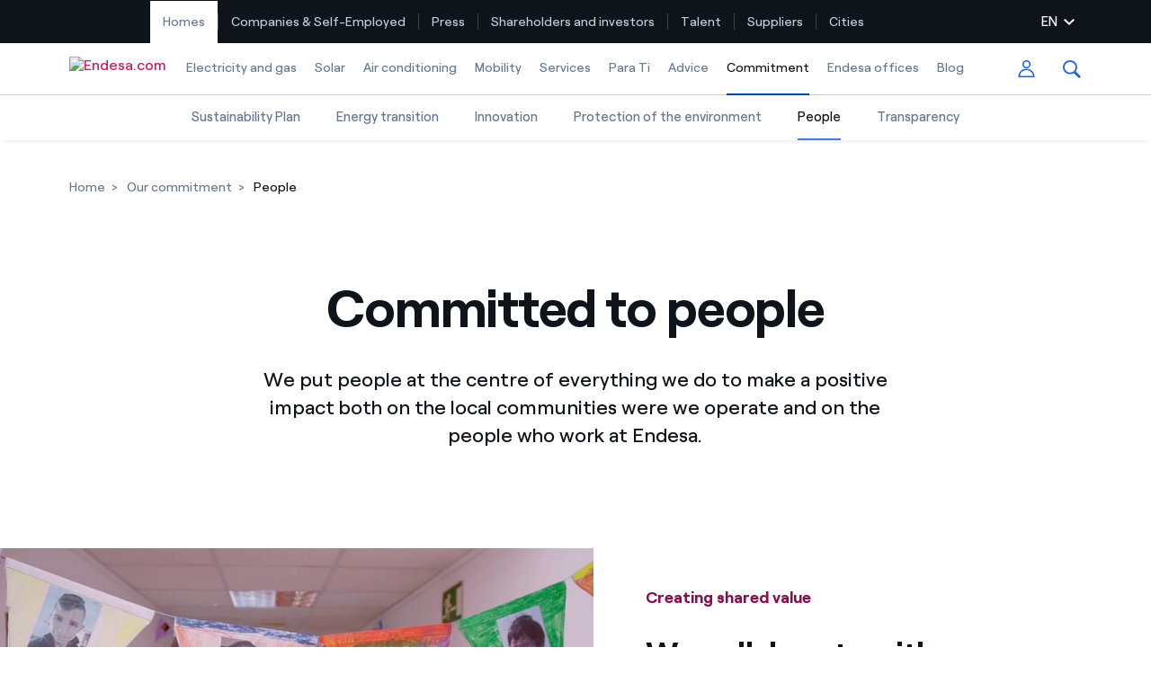

--- FILE ---
content_type: text/css
request_url: https://t.womtp.com/slider/c/endesa/landing/css/default.css
body_size: -95
content:
/*new elements

--- FILE ---
content_type: text/css
request_url: https://ws.walmeric.com/static/dft/resources/dvl/dvl.css
body_size: 553
content:
.wg-form .error-msg{
    width: 100%;
    font-size: 13px;
    color: red;
    text-align: left;
    padding-left: 5px;
}
.wg-error {
}
.wg-error.wg-tooltip {
	position: absolute;
    z-index: 9999;
    padding: 8px;
    border-radius: 4px;
    background-color: #000;
    color: #fff;
    font-size: 12px !important;
    white-space: nowrap;
}
.wg-error.wg-tooltip:before {
    border: solid transparent;
    content: " ";
    height: 0;
    width: 0;
    position: absolute;
    pointer-events: none;
    border-width: 8px;
}
.wg-error.wg-tooltip.top:before {
    border-top-color: #000;
}
.wg-error.wg-tooltip.bottom:before {
    border-bottom-color: #000;
}
.wg-error.wg-tooltip.left:before {
    border-left-color: #000;
}
.wg-error.wg-tooltip.right:before {
    border-right-color: #000;
}
.wg-error.wg-tooltip.top:before {
    top: 100%;
    left: 50%;
    margin-left: -8px;
}
.wg-error.wg-tooltip.bottom:before {
    bottom: 100%;
    left: 50%;
    margin-left: -8px;
}
.wg-error.wg-tooltip.left:before {
    left: 100%;
    top: 50%;
    margin-top: -8px;
}
.wg-error.wg-tooltip.right:before {
    right: 100%;
    top: 50%;
    margin-top: -8px;
}

div.dvlTooltip {
    padding: 5px 10px;
    font-family: Arial, Helvetica, sans-serif;
    font-size: 90%;
    line-height: 1.2em;
    color: white;
    border-radius: 6px;
    background: black;
    position: absolute;
    box-sizing: border-box;
}

div.dvlTooltip.top:before {
    content: '';
    border-left: 8px solid transparent;
    border-right: 8px solid transparent;
    border-top: 8px solid black;
    position: absolute;
    bottom: -7px;
    left: 50%;
    transform: translateX(-50%);
}

div.dvlTooltip.bottom:before {
    content:'';
    border-left: 8px solid transparent;
    border-right: 8px solid transparent;
    border-bottom: 8px solid black;
    position: absolute;
    top: -7px;
    left: 50%;
    transform: translateX(-50%);
}

div.dvlTooltip.left:before {
    content: '';
    border-top: 8px solid transparent;
    border-bottom: 8px solid transparent;
    border-left: 8px solid black;
    position: absolute;
    right: -7px;
    top: 50%;
    transform: translateY(-50%);
}

div.dvlTooltip.right:before {
    content: '';
    border-top: 7px solid transparent;
    border-bottom: 7px solid transparent;
    border-right: 7px solid black;
    position: absolute;
    left: -6px;
    top: 50%;
    transform: translateY(-50%);
}

--- FILE ---
content_type: application/javascript;charset=utf-8
request_url: https://www.endesa.com/etc.clientlibs/endesa-com/clientlibs/sdk.min.js
body_size: 146907
content:
!function(t){var e={};function r(n){if(e[n])return e[n].exports;var i=e[n]={i:n,l:!1,exports:{}};return t[n].call(i.exports,i,i.exports,r),i.l=!0,i.exports}r.m=t,r.c=e,r.d=function(t,e,n){r.o(t,e)||Object.defineProperty(t,e,{enumerable:!0,get:n})},r.r=function(t){"undefined"!=typeof Symbol&&Symbol.toStringTag&&Object.defineProperty(t,Symbol.toStringTag,{value:"Module"}),Object.defineProperty(t,"__esModule",{value:!0})},r.t=function(t,e){if(1&e&&(t=r(t)),8&e)return t;if(4&e&&"object"==typeof t&&t&&t.__esModule)return t;var n=Object.create(null);if(r.r(n),Object.defineProperty(n,"default",{enumerable:!0,value:t}),2&e&&"string"!=typeof t)for(var i in t)r.d(n,i,function(e){return t[e]}.bind(null,i));return n},r.n=function(t){var e=t&&t.__esModule?function(){return t.default}:function(){return t};return r.d(e,"a",e),e},r.o=function(t,e){return Object.prototype.hasOwnProperty.call(t,e)},r.p="",r(r.s=424)}([function(t,e,r){"use strict";var n=r(2),i=r(24),o=r(14),a=r(15),s=r(20),u=function t(e,r,u){var f,c,h,d,l=e&t.F,p=e&t.G,b=e&t.P,v=e&t.B,y=p?n:e&t.S?n[r]||(n[r]={}):(n[r]||{}).prototype,g=p?i:i[r]||(i[r]={}),m=g.prototype||(g.prototype={});for(f in p&&(u=r),u)h=((c=!l&&y&&void 0!==y[f])?y:u)[f],d=v&&c?s(h,n):b&&"function"==typeof h?s(Function.call,h):h,y&&a(y,f,h,e&t.U),g[f]!=h&&o(g,f,d),b&&m[f]!=h&&(m[f]=h)};n.core=i,u.F=1,u.G=2,u.S=4,u.P=8,u.B=16,u.W=32,u.U=64,u.R=128,t.exports=u},function(t,e,r){"use strict";var n=r(4);t.exports=function(t){if(!n(t))throw TypeError(t+" is not an object!");return t}},function(t,e,r){"use strict";var n=t.exports="undefined"!=typeof window&&window.Math==Math?window:"undefined"!=typeof self&&self.Math==Math?self:Function("return this")();"number"==typeof __g&&(__g=n)},function(t,e,r){"use strict";t.exports=function(t){try{return!!t()}catch(t){return!0}}},function(t,e,r){"use strict";var n="function"==typeof Symbol&&"symbol"==typeof Symbol.iterator?function(t){return typeof t}:function(t){return t&&"function"==typeof Symbol&&t.constructor===Symbol&&t!==Symbol.prototype?"symbol":typeof t};t.exports=function(t){return"object"===(void 0===t?"undefined":n(t))?null!==t:"function"==typeof t}},function(t,e,r){"use strict";var n=r(63)("wks"),i=r(38),o=r(2).Symbol,a="function"==typeof o;(t.exports=function(t){return n[t]||(n[t]=a&&o[t]||(a?o:i)("Symbol."+t))}).store=n},function(t,e,r){"use strict";t.exports=!r(3)(function(){return 7!=Object.defineProperty({},"a",{get:function(){return 7}}).a})},function(t,e,r){"use strict";var n=r(1),i=r(113),o=r(25),a=Object.defineProperty;e.f=r(6)?Object.defineProperty:function(t,e,r){if(n(t),e=o(e,!0),n(r),i)try{return a(t,e,r)}catch(t){}if("get"in r||"set"in r)throw TypeError("Accessors not supported!");return"value"in r&&(t[e]=r.value),t}},function(t,e,r){"use strict";var n=r(27),i=Math.min;t.exports=function(t){return t>0?i(n(t),9007199254740991):0}},function(t,e,r){"use strict";"function"==typeof Object.create?t.exports=function(t,e){t.super_=e,t.prototype=Object.create(e.prototype,{constructor:{value:t,enumerable:!1,writable:!0,configurable:!0}})}:t.exports=function(t,e){t.super_=e;var r=function(){};r.prototype=e.prototype,t.prototype=new r,t.prototype.constructor=t}},function(t,e,r){"use strict";var n=r(26);t.exports=function(t){return Object(n(t))}},function(t,e,r){"use strict";var n=r(33),i=n.Buffer;function o(t,e){for(var r in t)e[r]=t[r]}function a(t,e,r){return i(t,e,r)}i.from&&i.alloc&&i.allocUnsafe&&i.allocUnsafeSlow?t.exports=n:(o(n,e),e.Buffer=a),o(i,a),a.from=function(t,e,r){if("number"==typeof t)throw new TypeError("Argument must not be a number");return i(t,e,r)},a.alloc=function(t,e,r){if("number"!=typeof t)throw new TypeError("Argument must be a number");var n=i(t);return void 0!==e?"string"==typeof r?n.fill(e,r):n.fill(e):n.fill(0),n},a.allocUnsafe=function(t){if("number"!=typeof t)throw new TypeError("Argument must be a number");return i(t)},a.allocUnsafeSlow=function(t){if("number"!=typeof t)throw new TypeError("Argument must be a number");return n.SlowBuffer(t)}},function(t,e,r){"use strict";t.exports=function(t){if("function"!=typeof t)throw TypeError(t+" is not a function!");return t}},function(t,e,r){"use strict";var n={}.hasOwnProperty;t.exports=function(t,e){return n.call(t,e)}},function(t,e,r){"use strict";var n=r(7),i=r(37);t.exports=r(6)?function(t,e,r){return n.f(t,e,i(1,r))}:function(t,e,r){return t[e]=r,t}},function(t,e,r){"use strict";var n=r(2),i=r(14),o=r(13),a=r(38)("src"),s=Function.toString,u=(""+s).split("toString");r(24).inspectSource=function(t){return s.call(t)},(t.exports=function(t,e,r,s){var f="function"==typeof r;f&&(o(r,"name")||i(r,"name",e)),t[e]!==r&&(f&&(o(r,a)||i(r,a,t[e]?""+t[e]:u.join(String(e)))),t===n?t[e]=r:s?t[e]?t[e]=r:i(t,e,r):(delete t[e],i(t,e,r)))})(Function.prototype,"toString",function(){return"function"==typeof this&&this[a]||s.call(this)})},function(t,e,r){"use strict";var n=r(0),i=r(3),o=r(26),a=/"/g,s=function(t,e,r,n){var i=String(o(t)),s="<"+e;return""!==r&&(s+=" "+r+'="'+String(n).replace(a,"&quot;")+'"'),s+">"+i+"</"+e+">"};t.exports=function(t,e){var r={};r[t]=e(s),n(n.P+n.F*i(function(){var e=""[t]('"');return e!==e.toLowerCase()||e.split('"').length>3}),"String",r)}},function(t,e,r){"use strict";var n=r(55),i=r(26);t.exports=function(t){return n(i(t))}},function(t,e,r){"use strict";var n=r(56),i=r(37),o=r(17),a=r(25),s=r(13),u=r(113),f=Object.getOwnPropertyDescriptor;e.f=r(6)?f:function(t,e){if(t=o(t),e=a(e,!0),u)try{return f(t,e)}catch(t){}if(s(t,e))return i(!n.f.call(t,e),t[e])}},function(t,e,r){"use strict";var n=r(13),i=r(10),o=r(84)("IE_PROTO"),a=Object.prototype;t.exports=Object.getPrototypeOf||function(t){return t=i(t),n(t,o)?t[o]:"function"==typeof t.constructor&&t instanceof t.constructor?t.constructor.prototype:t instanceof Object?a:null}},function(t,e,r){"use strict";var n=r(12);t.exports=function(t,e,r){if(n(t),void 0===e)return t;switch(r){case 1:return function(r){return t.call(e,r)};case 2:return function(r,n){return t.call(e,r,n)};case 3:return function(r,n,i){return t.call(e,r,n,i)}}return function(){return t.apply(e,arguments)}}},function(t,e,r){"use strict";var n={}.toString;t.exports=function(t){return n.call(t).slice(8,-1)}},function(t,e,r){"use strict";var n=r(3);t.exports=function(t,e){return!!t&&n(function(){e?t.call(null,function(){},1):t.call(null)})}},function(t,e,r){"use strict";Object.defineProperty(e,"__esModule",{value:!0});var n=function(){function t(t,e){for(var r=0;r<e.length;r++){var n=e[r];n.enumerable=n.enumerable||!1,n.configurable=!0,"value"in n&&(n.writable=!0),Object.defineProperty(t,n.key,n)}}return function(e,r,n){return r&&t(e.prototype,r),n&&t(e,n),e}}(),i=a(r(60)),o=a(r(369));a(r(370)),a(r(371));function a(t){return t&&t.__esModule?t:{default:t}}function s(t){return function(){var e=t.apply(this,arguments);return new Promise(function(t,r){return function n(i,o){try{var a=e[i](o),s=a.value}catch(t){return void r(t)}if(!a.done)return Promise.resolve(s).then(function(t){n("next",t)},function(t){n("throw",t)});t(s)}("next")})}}var u=new(function(){function t(){!function(t,e){if(!(t instanceof e))throw new TypeError("Cannot call a class as a function")}(this,t),this.BASE_TIME=60,this.REPOSITORY="indigitall.repository",this.APP_KEY=this.REPOSITORY+".APP_KEY",this.VAPID_PUBLIC=this.REPOSITORY+".VAPID_PUBLIC",this.SAFARI_WEBSITE_PUSH_ID=this.REPOSITORY+".SAFARI_WEBSITE_PUSH_ID",this.ENABLED=this.REPOSITORY+".ENABLED",this.SERVICE_SYNC_TIME=this.REPOSITORY+".SERVICE_SYNC_TIME",this.LOCATION_ENABLED=this.REPOSITORY+".LOCATION_ENABLED",this.LOCATION_UPDATE_MINUTES=this.REPOSITORY+".LOCATION_UPDATE_MINUTES",this.REQUEST_LOCATION=this.REPOSITORY+".REQUEST_LOCATION",this.DEVICE_ID=this.REPOSITORY+".DEVICE_ID",this.PUSH_TOKEN=this.REPOSITORY+".PUSH_TOKEN",this.BROWSER_PUBLIC_KEY=this.REPOSITORY+".BROWSER_PUBLIC_KEY",this.BROWSER_PRIVATE_KEY=this.REPOSITORY+".BROWSER_PRIVATE_KEY",this.PLATFORM=this.REPOSITORY+".PLATFORM",this.BROWSER_NAME=this.REPOSITORY+".BROWSER_NAME",this.BROWSER_VERSION=this.REPOSITORY+".BROWSER_VERSION",this.OS_NAME=this.REPOSITORY+".OS_NAME",this.OS_VERSION=this.REPOSITORY+".OS_VERSION",this.DEVICE_TYPE=this.REPOSITORY+".DEVICE_TYPE",this.SUPPORTED=this.REPOSITORY+".SUPPORTED",this.SERVICE_TIMESTAMP=this.REPOSITORY+".SERVICE_TIMESTAMP",this.LOCATION_TIMESTAMP=this.REPOSITORY+".LOCATION_TIMESTAMP",this.PERMISSION_PUSH=this.REPOSITORY+".PERMISSION_PUSH",this.PERMISSION_LOCATION=this.REPOSITORY+".PERMISSION_LOCATION",this.SET_LOG_DEBUG=this.REPOSITORY+".SET_LOG_DEBUG",this.NEW_USER_TIMESTAMP=this.REPOSITORY+".NEW_USER_TIMESTAMP",this.EXTERNAL_ID=this.REPOSITORY+".EXTERNAL_ID",this.AUTH_TOKEN=this.REPOSITORY+".AUTH_TOKEN",this.JSON_INBOX_AUTH=this.REPOSITORY+".JSON_INBOX_AUTH",this.PAGE_INBOX=this.REPOSITORY+".PAGE_INBOX",this.PAGESIZE_INBOX=this.REPOSITORY+".PAGESIZE_INBOX",this.TOTALPAGES_INBOX=this.REPOSITORY+".TOTALPAGES_INBOX",this.INBOX_DATE_FROM=this.REPOSITORY+".INBOX_DATE_FROM",this.INBOX_DATE_TO=this.REPOSITORY+".INBOX_DATE_TO",this.INBOX_STATUS_LIST=this.REPOSITORY+".INBOX_STATUS_LIST",this.INBOX_AUTH_MODE=this.REPOSITORY+".INBOX_AUTH_MODE",this.INAPP_ENABLED=this.REPOSITORY+".INAPP_ENABLED"}return n(t,[{key:"clearStorage",value:function(){o.default.clear()}},{key:"setDeviceId",value:function(){var t=s(regeneratorRuntime.mark(function t(e){return regeneratorRuntime.wrap(function(t){for(;;)switch(t.prev=t.next){case 0:o.default.setItem(this.DEVICE_ID,e);case 1:case"end":return t.stop()}},t,this)}));return function(e){return t.apply(this,arguments)}}()},{key:"getDeviceId",value:function(){return o.default.getItem(this.DEVICE_ID)}},{key:"setPushToken",value:function(t){o.default.setItem(this.PUSH_TOKEN,t)}},{key:"getPushToken",value:function(){return o.default.getItem(this.PUSH_TOKEN)}},{key:"setBrowserPublicKey",value:function(t){o.default.setItem(this.BROWSER_PUBLIC_KEY,t)}},{key:"getBrowserPublicKey",value:function(){return o.default.getItem(this.BROWSER_PUBLIC_KEY)}},{key:"setBrowserPrivateKey",value:function(t){o.default.setItem(this.BROWSER_PRIVATE_KEY,t)}},{key:"getBrowserPrivateKey",value:function(){return o.default.getItem(this.BROWSER_PRIVATE_KEY)}},{key:"setAppKey",value:function(){var t=s(regeneratorRuntime.mark(function t(e){return regeneratorRuntime.wrap(function(t){for(;;)switch(t.prev=t.next){case 0:o.default.setItem(this.APP_KEY,e);case 1:case"end":return t.stop()}},t,this)}));return function(e){return t.apply(this,arguments)}}()},{key:"getAppKey",value:function(){return o.default.getItem(this.APP_KEY)}},{key:"setVAPID",value:function(t){o.default.setItem(this.VAPID_PUBLIC,t)}},{key:"getVAPID",value:function(){return o.default.getItem(this.VAPID_PUBLIC)}},{key:"setSafariWebsitePushId",value:function(t){o.default.setItem(this.SAFARI_WEBSITE_PUSH_ID,t)}},{key:"getSafariWebsitePushId",value:function(){return o.default.getItem(this.SAFARI_WEBSITE_PUSH_ID)}},{key:"setEnabled",value:function(t){o.default.setItem(this.ENABLED,t)}},{key:"getEnabled",value:function(){return o.default.getItem(this.ENABLED)}},{key:"setServiceSyncTime",value:function(t){o.default.setItem(this.SERVICE_SYNC_TIME,t*this.BASE_TIME)}},{key:"getServiceSyncTime",value:function(){var t=o.default.getItem(this.SERVICE_SYNC_TIME);return t||1*this.BASE_TIME}},{key:"setLocationEnabled",value:function(t){o.default.setItem(this.LOCATION_ENABLED,t)}},{key:"getLocationEnabled",value:function(){return o.default.getItem(this.LOCATION_ENABLED)}},{key:"setLocationUpdateMinutes",value:function(t){o.default.setItem(this.LOCATION_UPDATE_MINUTES,t)}},{key:"getLocationUpdateMinutes",value:function(){var t=o.default.getItem(this.LOCATION_UPDATE_MINUTES);return t||30}},{key:"setRequestLocation",value:function(){var t=s(regeneratorRuntime.mark(function t(e){return regeneratorRuntime.wrap(function(t){for(;;)switch(t.prev=t.next){case 0:o.default.setItem(this.REQUEST_LOCATION,e);case 1:case"end":return t.stop()}},t,this)}));return function(e){return t.apply(this,arguments)}}()},{key:"getRequestLocation",value:function(){return!!o.default&&o.default.getItem(this.REQUEST_LOCATION)}},{key:"setPlatform",value:function(){var t=s(regeneratorRuntime.mark(function t(e){return regeneratorRuntime.wrap(function(t){for(;;)switch(t.prev=t.next){case 0:o.default.setItem(this.PLATFORM,e);case 1:case"end":return t.stop()}},t,this)}));return function(e){return t.apply(this,arguments)}}()},{key:"getPlatform",value:function(){return o.default&&o.default.getItem(this.PLATFORM)||i.default.platform}},{key:"getVersion",value:function(){return i.default.version}},{key:"setBrowserName",value:function(){var t=s(regeneratorRuntime.mark(function t(e){return regeneratorRuntime.wrap(function(t){for(;;)switch(t.prev=t.next){case 0:o.default.setItem(this.BROWSER_NAME,e);case 1:case"end":return t.stop()}},t,this)}));return function(e){return t.apply(this,arguments)}}()},{key:"getBrowserName",value:function(){return o.default.getItem(this.BROWSER_NAME)}},{key:"setBrowserVersion",value:function(t){o.default.setItem(this.BROWSER_VERSION,t)}},{key:"getBrowserVersion",value:function(){return o.default.getItem(this.BROWSER_VERSION)}},{key:"setOsName",value:function(){var t=s(regeneratorRuntime.mark(function t(e){return regeneratorRuntime.wrap(function(t){for(;;)switch(t.prev=t.next){case 0:o.default.setItem(this.OS_NAME,e);case 1:case"end":return t.stop()}},t,this)}));return function(e){return t.apply(this,arguments)}}()},{key:"getOsName",value:function(){return o.default.getItem(this.OS_NAME)}},{key:"setOsVersion",value:function(t){o.default.setItem(this.OS_VERSION,t)}},{key:"getOsVersion",value:function(){return o.default.getItem(this.OS_VERSION)}},{key:"setDeviceType",value:function(t){o.default.setItem(this.DEVICE_TYPE,t)}},{key:"getDeviceType",value:function(){return o.default.getItem(this.DEVICE_TYPE)}},{key:"setSupported",value:function(t){o.default.setItem(this.SUPPORTED,t)}},{key:"getSupported",value:function(){return o.default.getItem(this.SUPPORTED)}},{key:"setServiceTimestamp",value:function(t){o.default.setItem(this.SERVICE_TIMESTAMP,t)}},{key:"getServiceTimestamp",value:function(){return o.default.getItem(this.SERVICE_TIMESTAMP)}},{key:"setLocationTimestamp",value:function(t){o.default.setItem(this.LOCATION_TIMESTAMP,t)}},{key:"getLocationTimestamp",value:function(){return o.default.getItem(this.LOCATION_TIMESTAMP)}},{key:"setPermissionPush",value:function(t){o.default.setItem(this.PERMISSION_PUSH,t)}},{key:"getPermissionPush",value:function(){return o.default.getItem(this.PERMISSION_PUSH)}},{key:"setPermissionLocation",value:function(t){o.default.setItem(this.PERMISSION_LOCATION,t)}},{key:"getPermissionLocation",value:function(){return o.default.getItem(this.PERMISSION_LOCATION)}},{key:"setDebugLog",value:function(t){o.default.setItem(this.SET_LOG_DEBUG,t)}},{key:"getDebugLog",value:function(){return"false"!==o.default.getItem(this.SET_LOG_DEBUG)}},{key:"setLogLevel",value:function(t){o.default.setItem(this.LOG_LEVEL,t)}},{key:"getLogLevel",value:function(){return o.default.getItem(this.LOG_DEBUG)}},{key:"setNewUserTimestamp",value:function(t){o.default.setItem(this.NEW_USER_TIMESTAMP,t)}},{key:"getNewUserTimestamp",value:function(){return o.default.getItem(this.NEW_USER_TIMESTAMP)}},{key:"setExternalId",value:function(t){o.default.setItem(this.EXTERNAL_ID,t)}},{key:"getExternalId",value:function(){return o.default.getItem(this.EXTERNAL_ID)}},{key:"setAuthToken",value:function(t){o.default.setItem(this.AUTH_TOKEN,t)}},{key:"getAuthToken",value:function(){return o.default.getItem(this.AUTH_TOKEN)}},{key:"setInboxAuthMode",value:function(t){o.default.setItem(this.INBOX_AUTH_MODE,t)}},{key:"getInboxAuthMode",value:function(){return o.default.getItem(this.INBOX_AUTH_MODE)}},{key:"setInAppEnabled",value:function(t){o.default.setItem(this.INAPP_ENABLED,t)}},{key:"getInAppEnabled",value:function(){return o.default.getItem(this.INAPP_ENABLED)}}]),t}());e.default=u},function(t,e,r){"use strict";var n=t.exports={version:"2.5.3"};"number"==typeof __e&&(__e=n)},function(t,e,r){"use strict";var n=r(4);t.exports=function(t,e){if(!n(t))return t;var r,i;if(e&&"function"==typeof(r=t.toString)&&!n(i=r.call(t)))return i;if("function"==typeof(r=t.valueOf)&&!n(i=r.call(t)))return i;if(!e&&"function"==typeof(r=t.toString)&&!n(i=r.call(t)))return i;throw TypeError("Can't convert object to primitive value")}},function(t,e,r){"use strict";t.exports=function(t){if(void 0==t)throw TypeError("Can't call method on  "+t);return t}},function(t,e,r){"use strict";var n=Math.ceil,i=Math.floor;t.exports=function(t){return isNaN(t=+t)?0:(t>0?i:n)(t)}},function(t,e,r){"use strict";var n=r(0),i=r(24),o=r(3);t.exports=function(t,e){var r=(i.Object||{})[t]||Object[t],a={};a[t]=e(r),n(n.S+n.F*o(function(){r(1)}),"Object",a)}},function(t,e,r){"use strict";var n=r(20),i=r(55),o=r(10),a=r(8),s=r(101);t.exports=function(t,e){var r=1==t,u=2==t,f=3==t,c=4==t,h=6==t,d=5==t||h,l=e||s;return function(e,s,p){for(var b,v,y=o(e),g=i(y),m=n(s,p,3),_=a(g.length),w=0,E=r?l(e,_):u?l(e,0):void 0;_>w;w++)if((d||w in g)&&(v=m(b=g[w],w,y),t))if(r)E[w]=v;else if(v)switch(t){case 3:return!0;case 5:return b;case 6:return w;case 2:E.push(b)}else if(c)return!1;return h?-1:f||c?c:E}}},function(t,e,r){"use strict";(function(t){var e="function"==typeof Symbol&&"symbol"==typeof Symbol.iterator?function(t){return typeof t}:function(t){return t&&"function"==typeof Symbol&&t.constructor===Symbol&&t!==Symbol.prototype?"symbol":typeof t};!function(t,n){function i(t,e){if(!t)throw new Error(e||"Assertion failed")}function o(t,e){t.super_=e;var r=function(){};r.prototype=e.prototype,t.prototype=new r,t.prototype.constructor=t}function a(t,e,r){if(a.isBN(t))return t;this.negative=0,this.words=null,this.length=0,this.red=null,null!==t&&("le"!==e&&"be"!==e||(r=e,e=10),this._init(t||0,e||10,r||"be"))}var s;"object"===(void 0===t?"undefined":e(t))?t.exports=a:n.BN=a,a.BN=a,a.wordSize=26;try{s=r(482).Buffer}catch(t){}function u(t,e,r){for(var n=0,i=Math.min(t.length,r),o=e;o<i;o++){var a=t.charCodeAt(o)-48;n<<=4,n|=a>=49&&a<=54?a-49+10:a>=17&&a<=22?a-17+10:15&a}return n}function f(t,e,r,n){for(var i=0,o=Math.min(t.length,r),a=e;a<o;a++){var s=t.charCodeAt(a)-48;i*=n,i+=s>=49?s-49+10:s>=17?s-17+10:s}return i}a.isBN=function(t){return t instanceof a||null!==t&&"object"===(void 0===t?"undefined":e(t))&&t.constructor.wordSize===a.wordSize&&Array.isArray(t.words)},a.max=function(t,e){return t.cmp(e)>0?t:e},a.min=function(t,e){return t.cmp(e)<0?t:e},a.prototype._init=function(t,r,n){if("number"==typeof t)return this._initNumber(t,r,n);if("object"===(void 0===t?"undefined":e(t)))return this._initArray(t,r,n);"hex"===r&&(r=16),i(r===(0|r)&&r>=2&&r<=36);var o=0;"-"===(t=t.toString().replace(/\s+/g,""))[0]&&o++,16===r?this._parseHex(t,o):this._parseBase(t,r,o),"-"===t[0]&&(this.negative=1),this.strip(),"le"===n&&this._initArray(this.toArray(),r,n)},a.prototype._initNumber=function(t,e,r){t<0&&(this.negative=1,t=-t),t<67108864?(this.words=[67108863&t],this.length=1):t<4503599627370496?(this.words=[67108863&t,t/67108864&67108863],this.length=2):(i(t<9007199254740992),this.words=[67108863&t,t/67108864&67108863,1],this.length=3),"le"===r&&this._initArray(this.toArray(),e,r)},a.prototype._initArray=function(t,e,r){if(i("number"==typeof t.length),t.length<=0)return this.words=[0],this.length=1,this;this.length=Math.ceil(t.length/3),this.words=new Array(this.length);for(var n=0;n<this.length;n++)this.words[n]=0;var o,a,s=0;if("be"===r)for(n=t.length-1,o=0;n>=0;n-=3)a=t[n]|t[n-1]<<8|t[n-2]<<16,this.words[o]|=a<<s&67108863,this.words[o+1]=a>>>26-s&67108863,(s+=24)>=26&&(s-=26,o++);else if("le"===r)for(n=0,o=0;n<t.length;n+=3)a=t[n]|t[n+1]<<8|t[n+2]<<16,this.words[o]|=a<<s&67108863,this.words[o+1]=a>>>26-s&67108863,(s+=24)>=26&&(s-=26,o++);return this.strip()},a.prototype._parseHex=function(t,e){this.length=Math.ceil((t.length-e)/6),this.words=new Array(this.length);for(var r=0;r<this.length;r++)this.words[r]=0;var n,i,o=0;for(r=t.length-6,n=0;r>=e;r-=6)i=u(t,r,r+6),this.words[n]|=i<<o&67108863,this.words[n+1]|=i>>>26-o&4194303,(o+=24)>=26&&(o-=26,n++);r+6!==e&&(i=u(t,e,r+6),this.words[n]|=i<<o&67108863,this.words[n+1]|=i>>>26-o&4194303),this.strip()},a.prototype._parseBase=function(t,e,r){this.words=[0],this.length=1;for(var n=0,i=1;i<=67108863;i*=e)n++;n--,i=i/e|0;for(var o=t.length-r,a=o%n,s=Math.min(o,o-a)+r,u=0,c=r;c<s;c+=n)u=f(t,c,c+n,e),this.imuln(i),this.words[0]+u<67108864?this.words[0]+=u:this._iaddn(u);if(0!==a){var h=1;for(u=f(t,c,t.length,e),c=0;c<a;c++)h*=e;this.imuln(h),this.words[0]+u<67108864?this.words[0]+=u:this._iaddn(u)}},a.prototype.copy=function(t){t.words=new Array(this.length);for(var e=0;e<this.length;e++)t.words[e]=this.words[e];t.length=this.length,t.negative=this.negative,t.red=this.red},a.prototype.clone=function(){var t=new a(null);return this.copy(t),t},a.prototype._expand=function(t){for(;this.length<t;)this.words[this.length++]=0;return this},a.prototype.strip=function(){for(;this.length>1&&0===this.words[this.length-1];)this.length--;return this._normSign()},a.prototype._normSign=function(){return 1===this.length&&0===this.words[0]&&(this.negative=0),this},a.prototype.inspect=function(){return(this.red?"<BN-R: ":"<BN: ")+this.toString(16)+">"};var c=["","0","00","000","0000","00000","000000","0000000","00000000","000000000","0000000000","00000000000","000000000000","0000000000000","00000000000000","000000000000000","0000000000000000","00000000000000000","000000000000000000","0000000000000000000","00000000000000000000","000000000000000000000","0000000000000000000000","00000000000000000000000","000000000000000000000000","0000000000000000000000000"],h=[0,0,25,16,12,11,10,9,8,8,7,7,7,7,6,6,6,6,6,6,6,5,5,5,5,5,5,5,5,5,5,5,5,5,5,5,5],d=[0,0,33554432,43046721,16777216,48828125,60466176,40353607,16777216,43046721,1e7,19487171,35831808,62748517,7529536,11390625,16777216,24137569,34012224,47045881,64e6,4084101,5153632,6436343,7962624,9765625,11881376,14348907,17210368,20511149,243e5,28629151,33554432,39135393,45435424,52521875,60466176];function l(t,e,r){r.negative=e.negative^t.negative;var n=t.length+e.length|0;r.length=n,n=n-1|0;var i=0|t.words[0],o=0|e.words[0],a=i*o,s=67108863&a,u=a/67108864|0;r.words[0]=s;for(var f=1;f<n;f++){for(var c=u>>>26,h=67108863&u,d=Math.min(f,e.length-1),l=Math.max(0,f-t.length+1);l<=d;l++){var p=f-l|0;c+=(a=(i=0|t.words[p])*(o=0|e.words[l])+h)/67108864|0,h=67108863&a}r.words[f]=0|h,u=0|c}return 0!==u?r.words[f]=0|u:r.length--,r.strip()}a.prototype.toString=function(t,e){var r;if(t=t||10,e=0|e||1,16===t||"hex"===t){r="";for(var n=0,o=0,a=0;a<this.length;a++){var s=this.words[a],u=(16777215&(s<<n|o)).toString(16);r=0!==(o=s>>>24-n&16777215)||a!==this.length-1?c[6-u.length]+u+r:u+r,(n+=2)>=26&&(n-=26,a--)}for(0!==o&&(r=o.toString(16)+r);r.length%e!=0;)r="0"+r;return 0!==this.negative&&(r="-"+r),r}if(t===(0|t)&&t>=2&&t<=36){var f=h[t],l=d[t];r="";var p=this.clone();for(p.negative=0;!p.isZero();){var b=p.modn(l).toString(t);r=(p=p.idivn(l)).isZero()?b+r:c[f-b.length]+b+r}for(this.isZero()&&(r="0"+r);r.length%e!=0;)r="0"+r;return 0!==this.negative&&(r="-"+r),r}i(!1,"Base should be between 2 and 36")},a.prototype.toNumber=function(){var t=this.words[0];return 2===this.length?t+=67108864*this.words[1]:3===this.length&&1===this.words[2]?t+=4503599627370496+67108864*this.words[1]:this.length>2&&i(!1,"Number can only safely store up to 53 bits"),0!==this.negative?-t:t},a.prototype.toJSON=function(){return this.toString(16)},a.prototype.toBuffer=function(t,e){return i(void 0!==s),this.toArrayLike(s,t,e)},a.prototype.toArray=function(t,e){return this.toArrayLike(Array,t,e)},a.prototype.toArrayLike=function(t,e,r){var n=this.byteLength(),o=r||Math.max(1,n);i(n<=o,"byte array longer than desired length"),i(o>0,"Requested array length <= 0"),this.strip();var a,s,u="le"===e,f=new t(o),c=this.clone();if(u){for(s=0;!c.isZero();s++)a=c.andln(255),c.iushrn(8),f[s]=a;for(;s<o;s++)f[s]=0}else{for(s=0;s<o-n;s++)f[s]=0;for(s=0;!c.isZero();s++)a=c.andln(255),c.iushrn(8),f[o-s-1]=a}return f},Math.clz32?a.prototype._countBits=function(t){return 32-Math.clz32(t)}:a.prototype._countBits=function(t){var e=t,r=0;return e>=4096&&(r+=13,e>>>=13),e>=64&&(r+=7,e>>>=7),e>=8&&(r+=4,e>>>=4),e>=2&&(r+=2,e>>>=2),r+e},a.prototype._zeroBits=function(t){if(0===t)return 26;var e=t,r=0;return 0==(8191&e)&&(r+=13,e>>>=13),0==(127&e)&&(r+=7,e>>>=7),0==(15&e)&&(r+=4,e>>>=4),0==(3&e)&&(r+=2,e>>>=2),0==(1&e)&&r++,r},a.prototype.bitLength=function(){var t=this.words[this.length-1],e=this._countBits(t);return 26*(this.length-1)+e},a.prototype.zeroBits=function(){if(this.isZero())return 0;for(var t=0,e=0;e<this.length;e++){var r=this._zeroBits(this.words[e]);if(t+=r,26!==r)break}return t},a.prototype.byteLength=function(){return Math.ceil(this.bitLength()/8)},a.prototype.toTwos=function(t){return 0!==this.negative?this.abs().inotn(t).iaddn(1):this.clone()},a.prototype.fromTwos=function(t){return this.testn(t-1)?this.notn(t).iaddn(1).ineg():this.clone()},a.prototype.isNeg=function(){return 0!==this.negative},a.prototype.neg=function(){return this.clone().ineg()},a.prototype.ineg=function(){return this.isZero()||(this.negative^=1),this},a.prototype.iuor=function(t){for(;this.length<t.length;)this.words[this.length++]=0;for(var e=0;e<t.length;e++)this.words[e]=this.words[e]|t.words[e];return this.strip()},a.prototype.ior=function(t){return i(0==(this.negative|t.negative)),this.iuor(t)},a.prototype.or=function(t){return this.length>t.length?this.clone().ior(t):t.clone().ior(this)},a.prototype.uor=function(t){return this.length>t.length?this.clone().iuor(t):t.clone().iuor(this)},a.prototype.iuand=function(t){var e;e=this.length>t.length?t:this;for(var r=0;r<e.length;r++)this.words[r]=this.words[r]&t.words[r];return this.length=e.length,this.strip()},a.prototype.iand=function(t){return i(0==(this.negative|t.negative)),this.iuand(t)},a.prototype.and=function(t){return this.length>t.length?this.clone().iand(t):t.clone().iand(this)},a.prototype.uand=function(t){return this.length>t.length?this.clone().iuand(t):t.clone().iuand(this)},a.prototype.iuxor=function(t){var e,r;this.length>t.length?(e=this,r=t):(e=t,r=this);for(var n=0;n<r.length;n++)this.words[n]=e.words[n]^r.words[n];if(this!==e)for(;n<e.length;n++)this.words[n]=e.words[n];return this.length=e.length,this.strip()},a.prototype.ixor=function(t){return i(0==(this.negative|t.negative)),this.iuxor(t)},a.prototype.xor=function(t){return this.length>t.length?this.clone().ixor(t):t.clone().ixor(this)},a.prototype.uxor=function(t){return this.length>t.length?this.clone().iuxor(t):t.clone().iuxor(this)},a.prototype.inotn=function(t){i("number"==typeof t&&t>=0);var e=0|Math.ceil(t/26),r=t%26;this._expand(e),r>0&&e--;for(var n=0;n<e;n++)this.words[n]=67108863&~this.words[n];return r>0&&(this.words[n]=~this.words[n]&67108863>>26-r),this.strip()},a.prototype.notn=function(t){return this.clone().inotn(t)},a.prototype.setn=function(t,e){i("number"==typeof t&&t>=0);var r=t/26|0,n=t%26;return this._expand(r+1),this.words[r]=e?this.words[r]|1<<n:this.words[r]&~(1<<n),this.strip()},a.prototype.iadd=function(t){var e,r,n;if(0!==this.negative&&0===t.negative)return this.negative=0,e=this.isub(t),this.negative^=1,this._normSign();if(0===this.negative&&0!==t.negative)return t.negative=0,e=this.isub(t),t.negative=1,e._normSign();this.length>t.length?(r=this,n=t):(r=t,n=this);for(var i=0,o=0;o<n.length;o++)e=(0|r.words[o])+(0|n.words[o])+i,this.words[o]=67108863&e,i=e>>>26;for(;0!==i&&o<r.length;o++)e=(0|r.words[o])+i,this.words[o]=67108863&e,i=e>>>26;if(this.length=r.length,0!==i)this.words[this.length]=i,this.length++;else if(r!==this)for(;o<r.length;o++)this.words[o]=r.words[o];return this},a.prototype.add=function(t){var e;return 0!==t.negative&&0===this.negative?(t.negative=0,e=this.sub(t),t.negative^=1,e):0===t.negative&&0!==this.negative?(this.negative=0,e=t.sub(this),this.negative=1,e):this.length>t.length?this.clone().iadd(t):t.clone().iadd(this)},a.prototype.isub=function(t){if(0!==t.negative){t.negative=0;var e=this.iadd(t);return t.negative=1,e._normSign()}if(0!==this.negative)return this.negative=0,this.iadd(t),this.negative=1,this._normSign();var r,n,i=this.cmp(t);if(0===i)return this.negative=0,this.length=1,this.words[0]=0,this;i>0?(r=this,n=t):(r=t,n=this);for(var o=0,a=0;a<n.length;a++)o=(e=(0|r.words[a])-(0|n.words[a])+o)>>26,this.words[a]=67108863&e;for(;0!==o&&a<r.length;a++)o=(e=(0|r.words[a])+o)>>26,this.words[a]=67108863&e;if(0===o&&a<r.length&&r!==this)for(;a<r.length;a++)this.words[a]=r.words[a];return this.length=Math.max(this.length,a),r!==this&&(this.negative=1),this.strip()},a.prototype.sub=function(t){return this.clone().isub(t)};var p=function(t,e,r){var n,i,o,a=t.words,s=e.words,u=r.words,f=0,c=0|a[0],h=8191&c,d=c>>>13,l=0|a[1],p=8191&l,b=l>>>13,v=0|a[2],y=8191&v,g=v>>>13,m=0|a[3],_=8191&m,w=m>>>13,E=0|a[4],S=8191&E,I=E>>>13,P=0|a[5],A=8191&P,R=P>>>13,M=0|a[6],k=8191&M,T=M>>>13,O=0|a[7],x=8191&O,N=O>>>13,B=0|a[8],C=8191&B,L=B>>>13,D=0|a[9],j=8191&D,U=D>>>13,F=0|s[0],q=8191&F,V=F>>>13,z=0|s[1],K=8191&z,Y=z>>>13,H=0|s[2],W=8191&H,G=H>>>13,X=0|s[3],J=8191&X,Z=X>>>13,Q=0|s[4],$=8191&Q,tt=Q>>>13,et=0|s[5],rt=8191&et,nt=et>>>13,it=0|s[6],ot=8191&it,at=it>>>13,st=0|s[7],ut=8191&st,ft=st>>>13,ct=0|s[8],ht=8191&ct,dt=ct>>>13,lt=0|s[9],pt=8191&lt,bt=lt>>>13;r.negative=t.negative^e.negative,r.length=19;var vt=(f+(n=Math.imul(h,q))|0)+((8191&(i=(i=Math.imul(h,V))+Math.imul(d,q)|0))<<13)|0;f=((o=Math.imul(d,V))+(i>>>13)|0)+(vt>>>26)|0,vt&=67108863,n=Math.imul(p,q),i=(i=Math.imul(p,V))+Math.imul(b,q)|0,o=Math.imul(b,V);var yt=(f+(n=n+Math.imul(h,K)|0)|0)+((8191&(i=(i=i+Math.imul(h,Y)|0)+Math.imul(d,K)|0))<<13)|0;f=((o=o+Math.imul(d,Y)|0)+(i>>>13)|0)+(yt>>>26)|0,yt&=67108863,n=Math.imul(y,q),i=(i=Math.imul(y,V))+Math.imul(g,q)|0,o=Math.imul(g,V),n=n+Math.imul(p,K)|0,i=(i=i+Math.imul(p,Y)|0)+Math.imul(b,K)|0,o=o+Math.imul(b,Y)|0;var gt=(f+(n=n+Math.imul(h,W)|0)|0)+((8191&(i=(i=i+Math.imul(h,G)|0)+Math.imul(d,W)|0))<<13)|0;f=((o=o+Math.imul(d,G)|0)+(i>>>13)|0)+(gt>>>26)|0,gt&=67108863,n=Math.imul(_,q),i=(i=Math.imul(_,V))+Math.imul(w,q)|0,o=Math.imul(w,V),n=n+Math.imul(y,K)|0,i=(i=i+Math.imul(y,Y)|0)+Math.imul(g,K)|0,o=o+Math.imul(g,Y)|0,n=n+Math.imul(p,W)|0,i=(i=i+Math.imul(p,G)|0)+Math.imul(b,W)|0,o=o+Math.imul(b,G)|0;var mt=(f+(n=n+Math.imul(h,J)|0)|0)+((8191&(i=(i=i+Math.imul(h,Z)|0)+Math.imul(d,J)|0))<<13)|0;f=((o=o+Math.imul(d,Z)|0)+(i>>>13)|0)+(mt>>>26)|0,mt&=67108863,n=Math.imul(S,q),i=(i=Math.imul(S,V))+Math.imul(I,q)|0,o=Math.imul(I,V),n=n+Math.imul(_,K)|0,i=(i=i+Math.imul(_,Y)|0)+Math.imul(w,K)|0,o=o+Math.imul(w,Y)|0,n=n+Math.imul(y,W)|0,i=(i=i+Math.imul(y,G)|0)+Math.imul(g,W)|0,o=o+Math.imul(g,G)|0,n=n+Math.imul(p,J)|0,i=(i=i+Math.imul(p,Z)|0)+Math.imul(b,J)|0,o=o+Math.imul(b,Z)|0;var _t=(f+(n=n+Math.imul(h,$)|0)|0)+((8191&(i=(i=i+Math.imul(h,tt)|0)+Math.imul(d,$)|0))<<13)|0;f=((o=o+Math.imul(d,tt)|0)+(i>>>13)|0)+(_t>>>26)|0,_t&=67108863,n=Math.imul(A,q),i=(i=Math.imul(A,V))+Math.imul(R,q)|0,o=Math.imul(R,V),n=n+Math.imul(S,K)|0,i=(i=i+Math.imul(S,Y)|0)+Math.imul(I,K)|0,o=o+Math.imul(I,Y)|0,n=n+Math.imul(_,W)|0,i=(i=i+Math.imul(_,G)|0)+Math.imul(w,W)|0,o=o+Math.imul(w,G)|0,n=n+Math.imul(y,J)|0,i=(i=i+Math.imul(y,Z)|0)+Math.imul(g,J)|0,o=o+Math.imul(g,Z)|0,n=n+Math.imul(p,$)|0,i=(i=i+Math.imul(p,tt)|0)+Math.imul(b,$)|0,o=o+Math.imul(b,tt)|0;var wt=(f+(n=n+Math.imul(h,rt)|0)|0)+((8191&(i=(i=i+Math.imul(h,nt)|0)+Math.imul(d,rt)|0))<<13)|0;f=((o=o+Math.imul(d,nt)|0)+(i>>>13)|0)+(wt>>>26)|0,wt&=67108863,n=Math.imul(k,q),i=(i=Math.imul(k,V))+Math.imul(T,q)|0,o=Math.imul(T,V),n=n+Math.imul(A,K)|0,i=(i=i+Math.imul(A,Y)|0)+Math.imul(R,K)|0,o=o+Math.imul(R,Y)|0,n=n+Math.imul(S,W)|0,i=(i=i+Math.imul(S,G)|0)+Math.imul(I,W)|0,o=o+Math.imul(I,G)|0,n=n+Math.imul(_,J)|0,i=(i=i+Math.imul(_,Z)|0)+Math.imul(w,J)|0,o=o+Math.imul(w,Z)|0,n=n+Math.imul(y,$)|0,i=(i=i+Math.imul(y,tt)|0)+Math.imul(g,$)|0,o=o+Math.imul(g,tt)|0,n=n+Math.imul(p,rt)|0,i=(i=i+Math.imul(p,nt)|0)+Math.imul(b,rt)|0,o=o+Math.imul(b,nt)|0;var Et=(f+(n=n+Math.imul(h,ot)|0)|0)+((8191&(i=(i=i+Math.imul(h,at)|0)+Math.imul(d,ot)|0))<<13)|0;f=((o=o+Math.imul(d,at)|0)+(i>>>13)|0)+(Et>>>26)|0,Et&=67108863,n=Math.imul(x,q),i=(i=Math.imul(x,V))+Math.imul(N,q)|0,o=Math.imul(N,V),n=n+Math.imul(k,K)|0,i=(i=i+Math.imul(k,Y)|0)+Math.imul(T,K)|0,o=o+Math.imul(T,Y)|0,n=n+Math.imul(A,W)|0,i=(i=i+Math.imul(A,G)|0)+Math.imul(R,W)|0,o=o+Math.imul(R,G)|0,n=n+Math.imul(S,J)|0,i=(i=i+Math.imul(S,Z)|0)+Math.imul(I,J)|0,o=o+Math.imul(I,Z)|0,n=n+Math.imul(_,$)|0,i=(i=i+Math.imul(_,tt)|0)+Math.imul(w,$)|0,o=o+Math.imul(w,tt)|0,n=n+Math.imul(y,rt)|0,i=(i=i+Math.imul(y,nt)|0)+Math.imul(g,rt)|0,o=o+Math.imul(g,nt)|0,n=n+Math.imul(p,ot)|0,i=(i=i+Math.imul(p,at)|0)+Math.imul(b,ot)|0,o=o+Math.imul(b,at)|0;var St=(f+(n=n+Math.imul(h,ut)|0)|0)+((8191&(i=(i=i+Math.imul(h,ft)|0)+Math.imul(d,ut)|0))<<13)|0;f=((o=o+Math.imul(d,ft)|0)+(i>>>13)|0)+(St>>>26)|0,St&=67108863,n=Math.imul(C,q),i=(i=Math.imul(C,V))+Math.imul(L,q)|0,o=Math.imul(L,V),n=n+Math.imul(x,K)|0,i=(i=i+Math.imul(x,Y)|0)+Math.imul(N,K)|0,o=o+Math.imul(N,Y)|0,n=n+Math.imul(k,W)|0,i=(i=i+Math.imul(k,G)|0)+Math.imul(T,W)|0,o=o+Math.imul(T,G)|0,n=n+Math.imul(A,J)|0,i=(i=i+Math.imul(A,Z)|0)+Math.imul(R,J)|0,o=o+Math.imul(R,Z)|0,n=n+Math.imul(S,$)|0,i=(i=i+Math.imul(S,tt)|0)+Math.imul(I,$)|0,o=o+Math.imul(I,tt)|0,n=n+Math.imul(_,rt)|0,i=(i=i+Math.imul(_,nt)|0)+Math.imul(w,rt)|0,o=o+Math.imul(w,nt)|0,n=n+Math.imul(y,ot)|0,i=(i=i+Math.imul(y,at)|0)+Math.imul(g,ot)|0,o=o+Math.imul(g,at)|0,n=n+Math.imul(p,ut)|0,i=(i=i+Math.imul(p,ft)|0)+Math.imul(b,ut)|0,o=o+Math.imul(b,ft)|0;var It=(f+(n=n+Math.imul(h,ht)|0)|0)+((8191&(i=(i=i+Math.imul(h,dt)|0)+Math.imul(d,ht)|0))<<13)|0;f=((o=o+Math.imul(d,dt)|0)+(i>>>13)|0)+(It>>>26)|0,It&=67108863,n=Math.imul(j,q),i=(i=Math.imul(j,V))+Math.imul(U,q)|0,o=Math.imul(U,V),n=n+Math.imul(C,K)|0,i=(i=i+Math.imul(C,Y)|0)+Math.imul(L,K)|0,o=o+Math.imul(L,Y)|0,n=n+Math.imul(x,W)|0,i=(i=i+Math.imul(x,G)|0)+Math.imul(N,W)|0,o=o+Math.imul(N,G)|0,n=n+Math.imul(k,J)|0,i=(i=i+Math.imul(k,Z)|0)+Math.imul(T,J)|0,o=o+Math.imul(T,Z)|0,n=n+Math.imul(A,$)|0,i=(i=i+Math.imul(A,tt)|0)+Math.imul(R,$)|0,o=o+Math.imul(R,tt)|0,n=n+Math.imul(S,rt)|0,i=(i=i+Math.imul(S,nt)|0)+Math.imul(I,rt)|0,o=o+Math.imul(I,nt)|0,n=n+Math.imul(_,ot)|0,i=(i=i+Math.imul(_,at)|0)+Math.imul(w,ot)|0,o=o+Math.imul(w,at)|0,n=n+Math.imul(y,ut)|0,i=(i=i+Math.imul(y,ft)|0)+Math.imul(g,ut)|0,o=o+Math.imul(g,ft)|0,n=n+Math.imul(p,ht)|0,i=(i=i+Math.imul(p,dt)|0)+Math.imul(b,ht)|0,o=o+Math.imul(b,dt)|0;var Pt=(f+(n=n+Math.imul(h,pt)|0)|0)+((8191&(i=(i=i+Math.imul(h,bt)|0)+Math.imul(d,pt)|0))<<13)|0;f=((o=o+Math.imul(d,bt)|0)+(i>>>13)|0)+(Pt>>>26)|0,Pt&=67108863,n=Math.imul(j,K),i=(i=Math.imul(j,Y))+Math.imul(U,K)|0,o=Math.imul(U,Y),n=n+Math.imul(C,W)|0,i=(i=i+Math.imul(C,G)|0)+Math.imul(L,W)|0,o=o+Math.imul(L,G)|0,n=n+Math.imul(x,J)|0,i=(i=i+Math.imul(x,Z)|0)+Math.imul(N,J)|0,o=o+Math.imul(N,Z)|0,n=n+Math.imul(k,$)|0,i=(i=i+Math.imul(k,tt)|0)+Math.imul(T,$)|0,o=o+Math.imul(T,tt)|0,n=n+Math.imul(A,rt)|0,i=(i=i+Math.imul(A,nt)|0)+Math.imul(R,rt)|0,o=o+Math.imul(R,nt)|0,n=n+Math.imul(S,ot)|0,i=(i=i+Math.imul(S,at)|0)+Math.imul(I,ot)|0,o=o+Math.imul(I,at)|0,n=n+Math.imul(_,ut)|0,i=(i=i+Math.imul(_,ft)|0)+Math.imul(w,ut)|0,o=o+Math.imul(w,ft)|0,n=n+Math.imul(y,ht)|0,i=(i=i+Math.imul(y,dt)|0)+Math.imul(g,ht)|0,o=o+Math.imul(g,dt)|0;var At=(f+(n=n+Math.imul(p,pt)|0)|0)+((8191&(i=(i=i+Math.imul(p,bt)|0)+Math.imul(b,pt)|0))<<13)|0;f=((o=o+Math.imul(b,bt)|0)+(i>>>13)|0)+(At>>>26)|0,At&=67108863,n=Math.imul(j,W),i=(i=Math.imul(j,G))+Math.imul(U,W)|0,o=Math.imul(U,G),n=n+Math.imul(C,J)|0,i=(i=i+Math.imul(C,Z)|0)+Math.imul(L,J)|0,o=o+Math.imul(L,Z)|0,n=n+Math.imul(x,$)|0,i=(i=i+Math.imul(x,tt)|0)+Math.imul(N,$)|0,o=o+Math.imul(N,tt)|0,n=n+Math.imul(k,rt)|0,i=(i=i+Math.imul(k,nt)|0)+Math.imul(T,rt)|0,o=o+Math.imul(T,nt)|0,n=n+Math.imul(A,ot)|0,i=(i=i+Math.imul(A,at)|0)+Math.imul(R,ot)|0,o=o+Math.imul(R,at)|0,n=n+Math.imul(S,ut)|0,i=(i=i+Math.imul(S,ft)|0)+Math.imul(I,ut)|0,o=o+Math.imul(I,ft)|0,n=n+Math.imul(_,ht)|0,i=(i=i+Math.imul(_,dt)|0)+Math.imul(w,ht)|0,o=o+Math.imul(w,dt)|0;var Rt=(f+(n=n+Math.imul(y,pt)|0)|0)+((8191&(i=(i=i+Math.imul(y,bt)|0)+Math.imul(g,pt)|0))<<13)|0;f=((o=o+Math.imul(g,bt)|0)+(i>>>13)|0)+(Rt>>>26)|0,Rt&=67108863,n=Math.imul(j,J),i=(i=Math.imul(j,Z))+Math.imul(U,J)|0,o=Math.imul(U,Z),n=n+Math.imul(C,$)|0,i=(i=i+Math.imul(C,tt)|0)+Math.imul(L,$)|0,o=o+Math.imul(L,tt)|0,n=n+Math.imul(x,rt)|0,i=(i=i+Math.imul(x,nt)|0)+Math.imul(N,rt)|0,o=o+Math.imul(N,nt)|0,n=n+Math.imul(k,ot)|0,i=(i=i+Math.imul(k,at)|0)+Math.imul(T,ot)|0,o=o+Math.imul(T,at)|0,n=n+Math.imul(A,ut)|0,i=(i=i+Math.imul(A,ft)|0)+Math.imul(R,ut)|0,o=o+Math.imul(R,ft)|0,n=n+Math.imul(S,ht)|0,i=(i=i+Math.imul(S,dt)|0)+Math.imul(I,ht)|0,o=o+Math.imul(I,dt)|0;var Mt=(f+(n=n+Math.imul(_,pt)|0)|0)+((8191&(i=(i=i+Math.imul(_,bt)|0)+Math.imul(w,pt)|0))<<13)|0;f=((o=o+Math.imul(w,bt)|0)+(i>>>13)|0)+(Mt>>>26)|0,Mt&=67108863,n=Math.imul(j,$),i=(i=Math.imul(j,tt))+Math.imul(U,$)|0,o=Math.imul(U,tt),n=n+Math.imul(C,rt)|0,i=(i=i+Math.imul(C,nt)|0)+Math.imul(L,rt)|0,o=o+Math.imul(L,nt)|0,n=n+Math.imul(x,ot)|0,i=(i=i+Math.imul(x,at)|0)+Math.imul(N,ot)|0,o=o+Math.imul(N,at)|0,n=n+Math.imul(k,ut)|0,i=(i=i+Math.imul(k,ft)|0)+Math.imul(T,ut)|0,o=o+Math.imul(T,ft)|0,n=n+Math.imul(A,ht)|0,i=(i=i+Math.imul(A,dt)|0)+Math.imul(R,ht)|0,o=o+Math.imul(R,dt)|0;var kt=(f+(n=n+Math.imul(S,pt)|0)|0)+((8191&(i=(i=i+Math.imul(S,bt)|0)+Math.imul(I,pt)|0))<<13)|0;f=((o=o+Math.imul(I,bt)|0)+(i>>>13)|0)+(kt>>>26)|0,kt&=67108863,n=Math.imul(j,rt),i=(i=Math.imul(j,nt))+Math.imul(U,rt)|0,o=Math.imul(U,nt),n=n+Math.imul(C,ot)|0,i=(i=i+Math.imul(C,at)|0)+Math.imul(L,ot)|0,o=o+Math.imul(L,at)|0,n=n+Math.imul(x,ut)|0,i=(i=i+Math.imul(x,ft)|0)+Math.imul(N,ut)|0,o=o+Math.imul(N,ft)|0,n=n+Math.imul(k,ht)|0,i=(i=i+Math.imul(k,dt)|0)+Math.imul(T,ht)|0,o=o+Math.imul(T,dt)|0;var Tt=(f+(n=n+Math.imul(A,pt)|0)|0)+((8191&(i=(i=i+Math.imul(A,bt)|0)+Math.imul(R,pt)|0))<<13)|0;f=((o=o+Math.imul(R,bt)|0)+(i>>>13)|0)+(Tt>>>26)|0,Tt&=67108863,n=Math.imul(j,ot),i=(i=Math.imul(j,at))+Math.imul(U,ot)|0,o=Math.imul(U,at),n=n+Math.imul(C,ut)|0,i=(i=i+Math.imul(C,ft)|0)+Math.imul(L,ut)|0,o=o+Math.imul(L,ft)|0,n=n+Math.imul(x,ht)|0,i=(i=i+Math.imul(x,dt)|0)+Math.imul(N,ht)|0,o=o+Math.imul(N,dt)|0;var Ot=(f+(n=n+Math.imul(k,pt)|0)|0)+((8191&(i=(i=i+Math.imul(k,bt)|0)+Math.imul(T,pt)|0))<<13)|0;f=((o=o+Math.imul(T,bt)|0)+(i>>>13)|0)+(Ot>>>26)|0,Ot&=67108863,n=Math.imul(j,ut),i=(i=Math.imul(j,ft))+Math.imul(U,ut)|0,o=Math.imul(U,ft),n=n+Math.imul(C,ht)|0,i=(i=i+Math.imul(C,dt)|0)+Math.imul(L,ht)|0,o=o+Math.imul(L,dt)|0;var xt=(f+(n=n+Math.imul(x,pt)|0)|0)+((8191&(i=(i=i+Math.imul(x,bt)|0)+Math.imul(N,pt)|0))<<13)|0;f=((o=o+Math.imul(N,bt)|0)+(i>>>13)|0)+(xt>>>26)|0,xt&=67108863,n=Math.imul(j,ht),i=(i=Math.imul(j,dt))+Math.imul(U,ht)|0,o=Math.imul(U,dt);var Nt=(f+(n=n+Math.imul(C,pt)|0)|0)+((8191&(i=(i=i+Math.imul(C,bt)|0)+Math.imul(L,pt)|0))<<13)|0;f=((o=o+Math.imul(L,bt)|0)+(i>>>13)|0)+(Nt>>>26)|0,Nt&=67108863;var Bt=(f+(n=Math.imul(j,pt))|0)+((8191&(i=(i=Math.imul(j,bt))+Math.imul(U,pt)|0))<<13)|0;return f=((o=Math.imul(U,bt))+(i>>>13)|0)+(Bt>>>26)|0,Bt&=67108863,u[0]=vt,u[1]=yt,u[2]=gt,u[3]=mt,u[4]=_t,u[5]=wt,u[6]=Et,u[7]=St,u[8]=It,u[9]=Pt,u[10]=At,u[11]=Rt,u[12]=Mt,u[13]=kt,u[14]=Tt,u[15]=Ot,u[16]=xt,u[17]=Nt,u[18]=Bt,0!==f&&(u[19]=f,r.length++),r};function b(t,e,r){return(new v).mulp(t,e,r)}function v(t,e){this.x=t,this.y=e}Math.imul||(p=l),a.prototype.mulTo=function(t,e){var r=this.length+t.length;return 10===this.length&&10===t.length?p(this,t,e):r<63?l(this,t,e):r<1024?function(t,e,r){r.negative=e.negative^t.negative,r.length=t.length+e.length;for(var n=0,i=0,o=0;o<r.length-1;o++){var a=i;i=0;for(var s=67108863&n,u=Math.min(o,e.length-1),f=Math.max(0,o-t.length+1);f<=u;f++){var c=o-f,h=(0|t.words[c])*(0|e.words[f]),d=67108863&h;s=67108863&(d=d+s|0),i+=(a=(a=a+(h/67108864|0)|0)+(d>>>26)|0)>>>26,a&=67108863}r.words[o]=s,n=a,a=i}return 0!==n?r.words[o]=n:r.length--,r.strip()}(this,t,e):b(this,t,e)},v.prototype.makeRBT=function(t){for(var e=new Array(t),r=a.prototype._countBits(t)-1,n=0;n<t;n++)e[n]=this.revBin(n,r,t);return e},v.prototype.revBin=function(t,e,r){if(0===t||t===r-1)return t;for(var n=0,i=0;i<e;i++)n|=(1&t)<<e-i-1,t>>=1;return n},v.prototype.permute=function(t,e,r,n,i,o){for(var a=0;a<o;a++)n[a]=e[t[a]],i[a]=r[t[a]]},v.prototype.transform=function(t,e,r,n,i,o){this.permute(o,t,e,r,n,i);for(var a=1;a<i;a<<=1)for(var s=a<<1,u=Math.cos(2*Math.PI/s),f=Math.sin(2*Math.PI/s),c=0;c<i;c+=s)for(var h=u,d=f,l=0;l<a;l++){var p=r[c+l],b=n[c+l],v=r[c+l+a],y=n[c+l+a],g=h*v-d*y;y=h*y+d*v,v=g,r[c+l]=p+v,n[c+l]=b+y,r[c+l+a]=p-v,n[c+l+a]=b-y,l!==s&&(g=u*h-f*d,d=u*d+f*h,h=g)}},v.prototype.guessLen13b=function(t,e){var r=1|Math.max(e,t),n=1&r,i=0;for(r=r/2|0;r;r>>>=1)i++;return 1<<i+1+n},v.prototype.conjugate=function(t,e,r){if(!(r<=1))for(var n=0;n<r/2;n++){var i=t[n];t[n]=t[r-n-1],t[r-n-1]=i,i=e[n],e[n]=-e[r-n-1],e[r-n-1]=-i}},v.prototype.normalize13b=function(t,e){for(var r=0,n=0;n<e/2;n++){var i=8192*Math.round(t[2*n+1]/e)+Math.round(t[2*n]/e)+r;t[n]=67108863&i,r=i<67108864?0:i/67108864|0}return t},v.prototype.convert13b=function(t,e,r,n){for(var o=0,a=0;a<e;a++)o+=0|t[a],r[2*a]=8191&o,o>>>=13,r[2*a+1]=8191&o,o>>>=13;for(a=2*e;a<n;++a)r[a]=0;i(0===o),i(0==(-8192&o))},v.prototype.stub=function(t){for(var e=new Array(t),r=0;r<t;r++)e[r]=0;return e},v.prototype.mulp=function(t,e,r){var n=2*this.guessLen13b(t.length,e.length),i=this.makeRBT(n),o=this.stub(n),a=new Array(n),s=new Array(n),u=new Array(n),f=new Array(n),c=new Array(n),h=new Array(n),d=r.words;d.length=n,this.convert13b(t.words,t.length,a,n),this.convert13b(e.words,e.length,f,n),this.transform(a,o,s,u,n,i),this.transform(f,o,c,h,n,i);for(var l=0;l<n;l++){var p=s[l]*c[l]-u[l]*h[l];u[l]=s[l]*h[l]+u[l]*c[l],s[l]=p}return this.conjugate(s,u,n),this.transform(s,u,d,o,n,i),this.conjugate(d,o,n),this.normalize13b(d,n),r.negative=t.negative^e.negative,r.length=t.length+e.length,r.strip()},a.prototype.mul=function(t){var e=new a(null);return e.words=new Array(this.length+t.length),this.mulTo(t,e)},a.prototype.mulf=function(t){var e=new a(null);return e.words=new Array(this.length+t.length),b(this,t,e)},a.prototype.imul=function(t){return this.clone().mulTo(t,this)},a.prototype.imuln=function(t){i("number"==typeof t),i(t<67108864);for(var e=0,r=0;r<this.length;r++){var n=(0|this.words[r])*t,o=(67108863&n)+(67108863&e);e>>=26,e+=n/67108864|0,e+=o>>>26,this.words[r]=67108863&o}return 0!==e&&(this.words[r]=e,this.length++),this},a.prototype.muln=function(t){return this.clone().imuln(t)},a.prototype.sqr=function(){return this.mul(this)},a.prototype.isqr=function(){return this.imul(this.clone())},a.prototype.pow=function(t){var e=function(t){for(var e=new Array(t.bitLength()),r=0;r<e.length;r++){var n=r/26|0,i=r%26;e[r]=(t.words[n]&1<<i)>>>i}return e}(t);if(0===e.length)return new a(1);for(var r=this,n=0;n<e.length&&0===e[n];n++,r=r.sqr());if(++n<e.length)for(var i=r.sqr();n<e.length;n++,i=i.sqr())0!==e[n]&&(r=r.mul(i));return r},a.prototype.iushln=function(t){i("number"==typeof t&&t>=0);var e,r=t%26,n=(t-r)/26,o=67108863>>>26-r<<26-r;if(0!==r){var a=0;for(e=0;e<this.length;e++){var s=this.words[e]&o,u=(0|this.words[e])-s<<r;this.words[e]=u|a,a=s>>>26-r}a&&(this.words[e]=a,this.length++)}if(0!==n){for(e=this.length-1;e>=0;e--)this.words[e+n]=this.words[e];for(e=0;e<n;e++)this.words[e]=0;this.length+=n}return this.strip()},a.prototype.ishln=function(t){return i(0===this.negative),this.iushln(t)},a.prototype.iushrn=function(t,e,r){var n;i("number"==typeof t&&t>=0),n=e?(e-e%26)/26:0;var o=t%26,a=Math.min((t-o)/26,this.length),s=67108863^67108863>>>o<<o,u=r;if(n-=a,n=Math.max(0,n),u){for(var f=0;f<a;f++)u.words[f]=this.words[f];u.length=a}if(0===a);else if(this.length>a)for(this.length-=a,f=0;f<this.length;f++)this.words[f]=this.words[f+a];else this.words[0]=0,this.length=1;var c=0;for(f=this.length-1;f>=0&&(0!==c||f>=n);f--){var h=0|this.words[f];this.words[f]=c<<26-o|h>>>o,c=h&s}return u&&0!==c&&(u.words[u.length++]=c),0===this.length&&(this.words[0]=0,this.length=1),this.strip()},a.prototype.ishrn=function(t,e,r){return i(0===this.negative),this.iushrn(t,e,r)},a.prototype.shln=function(t){return this.clone().ishln(t)},a.prototype.ushln=function(t){return this.clone().iushln(t)},a.prototype.shrn=function(t){return this.clone().ishrn(t)},a.prototype.ushrn=function(t){return this.clone().iushrn(t)},a.prototype.testn=function(t){i("number"==typeof t&&t>=0);var e=t%26,r=(t-e)/26,n=1<<e;return!(this.length<=r)&&!!(this.words[r]&n)},a.prototype.imaskn=function(t){i("number"==typeof t&&t>=0);var e=t%26,r=(t-e)/26;if(i(0===this.negative,"imaskn works only with positive numbers"),this.length<=r)return this;if(0!==e&&r++,this.length=Math.min(r,this.length),0!==e){var n=67108863^67108863>>>e<<e;this.words[this.length-1]&=n}return this.strip()},a.prototype.maskn=function(t){return this.clone().imaskn(t)},a.prototype.iaddn=function(t){return i("number"==typeof t),i(t<67108864),t<0?this.isubn(-t):0!==this.negative?1===this.length&&(0|this.words[0])<t?(this.words[0]=t-(0|this.words[0]),this.negative=0,this):(this.negative=0,this.isubn(t),this.negative=1,this):this._iaddn(t)},a.prototype._iaddn=function(t){this.words[0]+=t;for(var e=0;e<this.length&&this.words[e]>=67108864;e++)this.words[e]-=67108864,e===this.length-1?this.words[e+1]=1:this.words[e+1]++;return this.length=Math.max(this.length,e+1),this},a.prototype.isubn=function(t){if(i("number"==typeof t),i(t<67108864),t<0)return this.iaddn(-t);if(0!==this.negative)return this.negative=0,this.iaddn(t),this.negative=1,this;if(this.words[0]-=t,1===this.length&&this.words[0]<0)this.words[0]=-this.words[0],this.negative=1;else for(var e=0;e<this.length&&this.words[e]<0;e++)this.words[e]+=67108864,this.words[e+1]-=1;return this.strip()},a.prototype.addn=function(t){return this.clone().iaddn(t)},a.prototype.subn=function(t){return this.clone().isubn(t)},a.prototype.iabs=function(){return this.negative=0,this},a.prototype.abs=function(){return this.clone().iabs()},a.prototype._ishlnsubmul=function(t,e,r){var n,o,a=t.length+r;this._expand(a);var s=0;for(n=0;n<t.length;n++){o=(0|this.words[n+r])+s;var u=(0|t.words[n])*e;s=((o-=67108863&u)>>26)-(u/67108864|0),this.words[n+r]=67108863&o}for(;n<this.length-r;n++)s=(o=(0|this.words[n+r])+s)>>26,this.words[n+r]=67108863&o;if(0===s)return this.strip();for(i(-1===s),s=0,n=0;n<this.length;n++)s=(o=-(0|this.words[n])+s)>>26,this.words[n]=67108863&o;return this.negative=1,this.strip()},a.prototype._wordDiv=function(t,e){var r=(this.length,t.length),n=this.clone(),i=t,o=0|i.words[i.length-1];0!==(r=26-this._countBits(o))&&(i=i.ushln(r),n.iushln(r),o=0|i.words[i.length-1]);var s,u=n.length-i.length;if("mod"!==e){(s=new a(null)).length=u+1,s.words=new Array(s.length);for(var f=0;f<s.length;f++)s.words[f]=0}var c=n.clone()._ishlnsubmul(i,1,u);0===c.negative&&(n=c,s&&(s.words[u]=1));for(var h=u-1;h>=0;h--){var d=67108864*(0|n.words[i.length+h])+(0|n.words[i.length+h-1]);for(d=Math.min(d/o|0,67108863),n._ishlnsubmul(i,d,h);0!==n.negative;)d--,n.negative=0,n._ishlnsubmul(i,1,h),n.isZero()||(n.negative^=1);s&&(s.words[h]=d)}return s&&s.strip(),n.strip(),"div"!==e&&0!==r&&n.iushrn(r),{div:s||null,mod:n}},a.prototype.divmod=function(t,e,r){return i(!t.isZero()),this.isZero()?{div:new a(0),mod:new a(0)}:0!==this.negative&&0===t.negative?(s=this.neg().divmod(t,e),"mod"!==e&&(n=s.div.neg()),"div"!==e&&(o=s.mod.neg(),r&&0!==o.negative&&o.iadd(t)),{div:n,mod:o}):0===this.negative&&0!==t.negative?(s=this.divmod(t.neg(),e),"mod"!==e&&(n=s.div.neg()),{div:n,mod:s.mod}):0!=(this.negative&t.negative)?(s=this.neg().divmod(t.neg(),e),"div"!==e&&(o=s.mod.neg(),r&&0!==o.negative&&o.isub(t)),{div:s.div,mod:o}):t.length>this.length||this.cmp(t)<0?{div:new a(0),mod:this}:1===t.length?"div"===e?{div:this.divn(t.words[0]),mod:null}:"mod"===e?{div:null,mod:new a(this.modn(t.words[0]))}:{div:this.divn(t.words[0]),mod:new a(this.modn(t.words[0]))}:this._wordDiv(t,e);var n,o,s},a.prototype.div=function(t){return this.divmod(t,"div",!1).div},a.prototype.mod=function(t){return this.divmod(t,"mod",!1).mod},a.prototype.umod=function(t){return this.divmod(t,"mod",!0).mod},a.prototype.divRound=function(t){var e=this.divmod(t);if(e.mod.isZero())return e.div;var r=0!==e.div.negative?e.mod.isub(t):e.mod,n=t.ushrn(1),i=t.andln(1),o=r.cmp(n);return o<0||1===i&&0===o?e.div:0!==e.div.negative?e.div.isubn(1):e.div.iaddn(1)},a.prototype.modn=function(t){i(t<=67108863);for(var e=(1<<26)%t,r=0,n=this.length-1;n>=0;n--)r=(e*r+(0|this.words[n]))%t;return r},a.prototype.idivn=function(t){i(t<=67108863);for(var e=0,r=this.length-1;r>=0;r--){var n=(0|this.words[r])+67108864*e;this.words[r]=n/t|0,e=n%t}return this.strip()},a.prototype.divn=function(t){return this.clone().idivn(t)},a.prototype.egcd=function(t){i(0===t.negative),i(!t.isZero());var e=this,r=t.clone();e=0!==e.negative?e.umod(t):e.clone();for(var n=new a(1),o=new a(0),s=new a(0),u=new a(1),f=0;e.isEven()&&r.isEven();)e.iushrn(1),r.iushrn(1),++f;for(var c=r.clone(),h=e.clone();!e.isZero();){for(var d=0,l=1;0==(e.words[0]&l)&&d<26;++d,l<<=1);if(d>0)for(e.iushrn(d);d-- >0;)(n.isOdd()||o.isOdd())&&(n.iadd(c),o.isub(h)),n.iushrn(1),o.iushrn(1);for(var p=0,b=1;0==(r.words[0]&b)&&p<26;++p,b<<=1);if(p>0)for(r.iushrn(p);p-- >0;)(s.isOdd()||u.isOdd())&&(s.iadd(c),u.isub(h)),s.iushrn(1),u.iushrn(1);e.cmp(r)>=0?(e.isub(r),n.isub(s),o.isub(u)):(r.isub(e),s.isub(n),u.isub(o))}return{a:s,b:u,gcd:r.iushln(f)}},a.prototype._invmp=function(t){i(0===t.negative),i(!t.isZero());var e=this,r=t.clone();e=0!==e.negative?e.umod(t):e.clone();for(var n,o=new a(1),s=new a(0),u=r.clone();e.cmpn(1)>0&&r.cmpn(1)>0;){for(var f=0,c=1;0==(e.words[0]&c)&&f<26;++f,c<<=1);if(f>0)for(e.iushrn(f);f-- >0;)o.isOdd()&&o.iadd(u),o.iushrn(1);for(var h=0,d=1;0==(r.words[0]&d)&&h<26;++h,d<<=1);if(h>0)for(r.iushrn(h);h-- >0;)s.isOdd()&&s.iadd(u),s.iushrn(1);e.cmp(r)>=0?(e.isub(r),o.isub(s)):(r.isub(e),s.isub(o))}return(n=0===e.cmpn(1)?o:s).cmpn(0)<0&&n.iadd(t),n},a.prototype.gcd=function(t){if(this.isZero())return t.abs();if(t.isZero())return this.abs();var e=this.clone(),r=t.clone();e.negative=0,r.negative=0;for(var n=0;e.isEven()&&r.isEven();n++)e.iushrn(1),r.iushrn(1);for(;;){for(;e.isEven();)e.iushrn(1);for(;r.isEven();)r.iushrn(1);var i=e.cmp(r);if(i<0){var o=e;e=r,r=o}else if(0===i||0===r.cmpn(1))break;e.isub(r)}return r.iushln(n)},a.prototype.invm=function(t){return this.egcd(t).a.umod(t)},a.prototype.isEven=function(){return 0==(1&this.words[0])},a.prototype.isOdd=function(){return 1==(1&this.words[0])},a.prototype.andln=function(t){return this.words[0]&t},a.prototype.bincn=function(t){i("number"==typeof t);var e=t%26,r=(t-e)/26,n=1<<e;if(this.length<=r)return this._expand(r+1),this.words[r]|=n,this;for(var o=n,a=r;0!==o&&a<this.length;a++){var s=0|this.words[a];o=(s+=o)>>>26,s&=67108863,this.words[a]=s}return 0!==o&&(this.words[a]=o,this.length++),this},a.prototype.isZero=function(){return 1===this.length&&0===this.words[0]},a.prototype.cmpn=function(t){var e,r=t<0;if(0!==this.negative&&!r)return-1;if(0===this.negative&&r)return 1;if(this.strip(),this.length>1)e=1;else{r&&(t=-t),i(t<=67108863,"Number is too big");var n=0|this.words[0];e=n===t?0:n<t?-1:1}return 0!==this.negative?0|-e:e},a.prototype.cmp=function(t){if(0!==this.negative&&0===t.negative)return-1;if(0===this.negative&&0!==t.negative)return 1;var e=this.ucmp(t);return 0!==this.negative?0|-e:e},a.prototype.ucmp=function(t){if(this.length>t.length)return 1;if(this.length<t.length)return-1;for(var e=0,r=this.length-1;r>=0;r--){var n=0|this.words[r],i=0|t.words[r];if(n!==i){n<i?e=-1:n>i&&(e=1);break}}return e},a.prototype.gtn=function(t){return 1===this.cmpn(t)},a.prototype.gt=function(t){return 1===this.cmp(t)},a.prototype.gten=function(t){return this.cmpn(t)>=0},a.prototype.gte=function(t){return this.cmp(t)>=0},a.prototype.ltn=function(t){return-1===this.cmpn(t)},a.prototype.lt=function(t){return-1===this.cmp(t)},a.prototype.lten=function(t){return this.cmpn(t)<=0},a.prototype.lte=function(t){return this.cmp(t)<=0},a.prototype.eqn=function(t){return 0===this.cmpn(t)},a.prototype.eq=function(t){return 0===this.cmp(t)},a.red=function(t){return new S(t)},a.prototype.toRed=function(t){return i(!this.red,"Already a number in reduction context"),i(0===this.negative,"red works only with positives"),t.convertTo(this)._forceRed(t)},a.prototype.fromRed=function(){return i(this.red,"fromRed works only with numbers in reduction context"),this.red.convertFrom(this)},a.prototype._forceRed=function(t){return this.red=t,this},a.prototype.forceRed=function(t){return i(!this.red,"Already a number in reduction context"),this._forceRed(t)},a.prototype.redAdd=function(t){return i(this.red,"redAdd works only with red numbers"),this.red.add(this,t)},a.prototype.redIAdd=function(t){return i(this.red,"redIAdd works only with red numbers"),this.red.iadd(this,t)},a.prototype.redSub=function(t){return i(this.red,"redSub works only with red numbers"),this.red.sub(this,t)},a.prototype.redISub=function(t){return i(this.red,"redISub works only with red numbers"),this.red.isub(this,t)},a.prototype.redShl=function(t){return i(this.red,"redShl works only with red numbers"),this.red.shl(this,t)},a.prototype.redMul=function(t){return i(this.red,"redMul works only with red numbers"),this.red._verify2(this,t),this.red.mul(this,t)},a.prototype.redIMul=function(t){return i(this.red,"redMul works only with red numbers"),this.red._verify2(this,t),this.red.imul(this,t)},a.prototype.redSqr=function(){return i(this.red,"redSqr works only with red numbers"),this.red._verify1(this),this.red.sqr(this)},a.prototype.redISqr=function(){return i(this.red,"redISqr works only with red numbers"),this.red._verify1(this),this.red.isqr(this)},a.prototype.redSqrt=function(){return i(this.red,"redSqrt works only with red numbers"),this.red._verify1(this),this.red.sqrt(this)},a.prototype.redInvm=function(){return i(this.red,"redInvm works only with red numbers"),this.red._verify1(this),this.red.invm(this)},a.prototype.redNeg=function(){return i(this.red,"redNeg works only with red numbers"),this.red._verify1(this),this.red.neg(this)},a.prototype.redPow=function(t){return i(this.red&&!t.red,"redPow(normalNum)"),this.red._verify1(this),this.red.pow(this,t)};var y={k256:null,p224:null,p192:null,p25519:null};function g(t,e){this.name=t,this.p=new a(e,16),this.n=this.p.bitLength(),this.k=new a(1).iushln(this.n).isub(this.p),this.tmp=this._tmp()}function m(){g.call(this,"k256","ffffffff ffffffff ffffffff ffffffff ffffffff ffffffff fffffffe fffffc2f")}function _(){g.call(this,"p224","ffffffff ffffffff ffffffff ffffffff 00000000 00000000 00000001")}function w(){g.call(this,"p192","ffffffff ffffffff ffffffff fffffffe ffffffff ffffffff")}function E(){g.call(this,"25519","7fffffffffffffff ffffffffffffffff ffffffffffffffff ffffffffffffffed")}function S(t){if("string"==typeof t){var e=a._prime(t);this.m=e.p,this.prime=e}else i(t.gtn(1),"modulus must be greater than 1"),this.m=t,this.prime=null}function I(t){S.call(this,t),this.shift=this.m.bitLength(),this.shift%26!=0&&(this.shift+=26-this.shift%26),this.r=new a(1).iushln(this.shift),this.r2=this.imod(this.r.sqr()),this.rinv=this.r._invmp(this.m),this.minv=this.rinv.mul(this.r).isubn(1).div(this.m),this.minv=this.minv.umod(this.r),this.minv=this.r.sub(this.minv)}g.prototype._tmp=function(){var t=new a(null);return t.words=new Array(Math.ceil(this.n/13)),t},g.prototype.ireduce=function(t){var e,r=t;do{this.split(r,this.tmp),e=(r=(r=this.imulK(r)).iadd(this.tmp)).bitLength()}while(e>this.n);var n=e<this.n?-1:r.ucmp(this.p);return 0===n?(r.words[0]=0,r.length=1):n>0?r.isub(this.p):r.strip(),r},g.prototype.split=function(t,e){t.iushrn(this.n,0,e)},g.prototype.imulK=function(t){return t.imul(this.k)},o(m,g),m.prototype.split=function(t,e){for(var r=Math.min(t.length,9),n=0;n<r;n++)e.words[n]=t.words[n];if(e.length=r,t.length<=9)return t.words[0]=0,void(t.length=1);var i=t.words[9];for(e.words[e.length++]=4194303&i,n=10;n<t.length;n++){var o=0|t.words[n];t.words[n-10]=(4194303&o)<<4|i>>>22,i=o}i>>>=22,t.words[n-10]=i,0===i&&t.length>10?t.length-=10:t.length-=9},m.prototype.imulK=function(t){t.words[t.length]=0,t.words[t.length+1]=0,t.length+=2;for(var e=0,r=0;r<t.length;r++){var n=0|t.words[r];e+=977*n,t.words[r]=67108863&e,e=64*n+(e/67108864|0)}return 0===t.words[t.length-1]&&(t.length--,0===t.words[t.length-1]&&t.length--),t},o(_,g),o(w,g),o(E,g),E.prototype.imulK=function(t){for(var e=0,r=0;r<t.length;r++){var n=19*(0|t.words[r])+e,i=67108863&n;n>>>=26,t.words[r]=i,e=n}return 0!==e&&(t.words[t.length++]=e),t},a._prime=function(t){if(y[t])return y[t];var e;if("k256"===t)e=new m;else if("p224"===t)e=new _;else if("p192"===t)e=new w;else{if("p25519"!==t)throw new Error("Unknown prime "+t);e=new E}return y[t]=e,e},S.prototype._verify1=function(t){i(0===t.negative,"red works only with positives"),i(t.red,"red works only with red numbers")},S.prototype._verify2=function(t,e){i(0==(t.negative|e.negative),"red works only with positives"),i(t.red&&t.red===e.red,"red works only with red numbers")},S.prototype.imod=function(t){return this.prime?this.prime.ireduce(t)._forceRed(this):t.umod(this.m)._forceRed(this)},S.prototype.neg=function(t){return t.isZero()?t.clone():this.m.sub(t)._forceRed(this)},S.prototype.add=function(t,e){this._verify2(t,e);var r=t.add(e);return r.cmp(this.m)>=0&&r.isub(this.m),r._forceRed(this)},S.prototype.iadd=function(t,e){this._verify2(t,e);var r=t.iadd(e);return r.cmp(this.m)>=0&&r.isub(this.m),r},S.prototype.sub=function(t,e){this._verify2(t,e);var r=t.sub(e);return r.cmpn(0)<0&&r.iadd(this.m),r._forceRed(this)},S.prototype.isub=function(t,e){this._verify2(t,e);var r=t.isub(e);return r.cmpn(0)<0&&r.iadd(this.m),r},S.prototype.shl=function(t,e){return this._verify1(t),this.imod(t.ushln(e))},S.prototype.imul=function(t,e){return this._verify2(t,e),this.imod(t.imul(e))},S.prototype.mul=function(t,e){return this._verify2(t,e),this.imod(t.mul(e))},S.prototype.isqr=function(t){return this.imul(t,t.clone())},S.prototype.sqr=function(t){return this.mul(t,t)},S.prototype.sqrt=function(t){if(t.isZero())return t.clone();var e=this.m.andln(3);if(i(e%2==1),3===e){var r=this.m.add(new a(1)).iushrn(2);return this.pow(t,r)}for(var n=this.m.subn(1),o=0;!n.isZero()&&0===n.andln(1);)o++,n.iushrn(1);i(!n.isZero());var s=new a(1).toRed(this),u=s.redNeg(),f=this.m.subn(1).iushrn(1),c=this.m.bitLength();for(c=new a(2*c*c).toRed(this);0!==this.pow(c,f).cmp(u);)c.redIAdd(u);for(var h=this.pow(c,n),d=this.pow(t,n.addn(1).iushrn(1)),l=this.pow(t,n),p=o;0!==l.cmp(s);){for(var b=l,v=0;0!==b.cmp(s);v++)b=b.redSqr();i(v<p);var y=this.pow(h,new a(1).iushln(p-v-1));d=d.redMul(y),h=y.redSqr(),l=l.redMul(h),p=v}return d},S.prototype.invm=function(t){var e=t._invmp(this.m);return 0!==e.negative?(e.negative=0,this.imod(e).redNeg()):this.imod(e)},S.prototype.pow=function(t,e){if(e.isZero())return new a(1).toRed(this);if(0===e.cmpn(1))return t.clone();var r=new Array(16);r[0]=new a(1).toRed(this),r[1]=t;for(var n=2;n<r.length;n++)r[n]=this.mul(r[n-1],t);var i=r[0],o=0,s=0,u=e.bitLength()%26;for(0===u&&(u=26),n=e.length-1;n>=0;n--){for(var f=e.words[n],c=u-1;c>=0;c--){var h=f>>c&1;i!==r[0]&&(i=this.sqr(i)),0!==h||0!==o?(o<<=1,o|=h,(4===++s||0===n&&0===c)&&(i=this.mul(i,r[o]),s=0,o=0)):s=0}u=26}return i},S.prototype.convertTo=function(t){var e=t.umod(this.m);return e===t?e.clone():e},S.prototype.convertFrom=function(t){var e=t.clone();return e.red=null,e},a.mont=function(t){return new I(t)},o(I,S),I.prototype.convertTo=function(t){return this.imod(t.ushln(this.shift))},I.prototype.convertFrom=function(t){var e=this.imod(t.mul(this.rinv));return e.red=null,e},I.prototype.imul=function(t,e){if(t.isZero()||e.isZero())return t.words[0]=0,t.length=1,t;var r=t.imul(e),n=r.maskn(this.shift).mul(this.minv).imaskn(this.shift).mul(this.m),i=r.isub(n).iushrn(this.shift),o=i;return i.cmp(this.m)>=0?o=i.isub(this.m):i.cmpn(0)<0&&(o=i.iadd(this.m)),o._forceRed(this)},I.prototype.mul=function(t,e){if(t.isZero()||e.isZero())return new a(0)._forceRed(this);var r=t.mul(e),n=r.maskn(this.shift).mul(this.minv).imaskn(this.shift).mul(this.m),i=r.isub(n).iushrn(this.shift),o=i;return i.cmp(this.m)>=0?o=i.isub(this.m):i.cmpn(0)<0&&(o=i.iadd(this.m)),o._forceRed(this)},I.prototype.invm=function(t){return this.imod(t._invmp(this.m).mul(this.r2))._forceRed(this)}}(t,void 0)}).call(this,r(156)(t))},function(t,e,r){"use strict";var n="function"==typeof Symbol&&"symbol"==typeof Symbol.iterator?function(t){return typeof t}:function(t){return t&&"function"==typeof Symbol&&t.constructor===Symbol&&t!==Symbol.prototype?"symbol":typeof t};if(r(6)){var i=r(39),o=r(2),a=r(3),s=r(0),u=r(73),f=r(107),c=r(20),h=r(45),d=r(37),l=r(14),p=r(47),b=r(27),v=r(8),y=r(139),g=r(41),m=r(25),_=r(13),w=r(57),E=r(4),S=r(10),I=r(98),P=r(42),A=r(19),R=r(43).f,M=r(100),k=r(38),T=r(5),O=r(29),x=r(64),N=r(71),B=r(103),C=r(51),L=r(68),D=r(44),j=r(102),U=r(129),F=r(7),q=r(18),V=F.f,z=q.f,K=o.RangeError,Y=o.TypeError,H=o.Uint8Array,W=Array.prototype,G=f.ArrayBuffer,X=f.DataView,J=O(0),Z=O(2),Q=O(3),$=O(4),tt=O(5),et=O(6),rt=x(!0),nt=x(!1),it=B.values,ot=B.keys,at=B.entries,st=W.lastIndexOf,ut=W.reduce,ft=W.reduceRight,ct=W.join,ht=W.sort,dt=W.slice,lt=W.toString,pt=W.toLocaleString,bt=T("iterator"),vt=T("toStringTag"),yt=k("typed_constructor"),gt=k("def_constructor"),mt=u.CONSTR,_t=u.TYPED,wt=u.VIEW,Et=O(1,function(t,e){return Rt(N(t,t[gt]),e)}),St=a(function(){return 1===new H(new Uint16Array([1]).buffer)[0]}),It=!!H&&!!H.prototype.set&&a(function(){new H(1).set({})}),Pt=function(t,e){var r=b(t);if(r<0||r%e)throw K("Wrong offset!");return r},At=function(t){if(E(t)&&_t in t)return t;throw Y(t+" is not a typed array!")},Rt=function(t,e){if(!(E(t)&&yt in t))throw Y("It is not a typed array constructor!");return new t(e)},Mt=function(t,e){return kt(N(t,t[gt]),e)},kt=function(t,e){for(var r=0,n=e.length,i=Rt(t,n);n>r;)i[r]=e[r++];return i},Tt=function(t,e,r){V(t,e,{get:function(){return this._d[r]}})},Ot=function(t){var e,r,n,i,o,a,s=S(t),u=arguments.length,f=u>1?arguments[1]:void 0,h=void 0!==f,d=M(s);if(void 0!=d&&!I(d)){for(a=d.call(s),n=[],e=0;!(o=a.next()).done;e++)n.push(o.value);s=n}for(h&&u>2&&(f=c(f,arguments[2],2)),e=0,r=v(s.length),i=Rt(this,r);r>e;e++)i[e]=h?f(s[e],e):s[e];return i},xt=function(){for(var t=0,e=arguments.length,r=Rt(this,e);e>t;)r[t]=arguments[t++];return r},Nt=!!H&&a(function(){pt.call(new H(1))}),Bt=function(){return pt.apply(Nt?dt.call(At(this)):At(this),arguments)},Ct={copyWithin:function(t,e){return U.call(At(this),t,e,arguments.length>2?arguments[2]:void 0)},every:function(t){return $(At(this),t,arguments.length>1?arguments[1]:void 0)},fill:function(t){return j.apply(At(this),arguments)},filter:function(t){return Mt(this,Z(At(this),t,arguments.length>1?arguments[1]:void 0))},find:function(t){return tt(At(this),t,arguments.length>1?arguments[1]:void 0)},findIndex:function(t){return et(At(this),t,arguments.length>1?arguments[1]:void 0)},forEach:function(t){J(At(this),t,arguments.length>1?arguments[1]:void 0)},indexOf:function(t){return nt(At(this),t,arguments.length>1?arguments[1]:void 0)},includes:function(t){return rt(At(this),t,arguments.length>1?arguments[1]:void 0)},join:function(t){return ct.apply(At(this),arguments)},lastIndexOf:function(t){return st.apply(At(this),arguments)},map:function(t){return Et(At(this),t,arguments.length>1?arguments[1]:void 0)},reduce:function(t){return ut.apply(At(this),arguments)},reduceRight:function(t){return ft.apply(At(this),arguments)},reverse:function(){for(var t,e=At(this).length,r=Math.floor(e/2),n=0;n<r;)t=this[n],this[n++]=this[--e],this[e]=t;return this},some:function(t){return Q(At(this),t,arguments.length>1?arguments[1]:void 0)},sort:function(t){return ht.call(At(this),t)},subarray:function(t,e){var r=At(this),n=r.length,i=g(t,n);return new(N(r,r[gt]))(r.buffer,r.byteOffset+i*r.BYTES_PER_ELEMENT,v((void 0===e?n:g(e,n))-i))}},Lt=function(t,e){return Mt(this,dt.call(At(this),t,e))},Dt=function(t){At(this);var e=Pt(arguments[1],1),r=this.length,n=S(t),i=v(n.length),o=0;if(i+e>r)throw K("Wrong length!");for(;o<i;)this[e+o]=n[o++]},jt={entries:function(){return at.call(At(this))},keys:function(){return ot.call(At(this))},values:function(){return it.call(At(this))}},Ut=function(t,e){return E(t)&&t[_t]&&"symbol"!=(void 0===e?"undefined":n(e))&&e in t&&String(+e)==String(e)},Ft=function(t,e){return Ut(t,e=m(e,!0))?d(2,t[e]):z(t,e)},qt=function(t,e,r){return!(Ut(t,e=m(e,!0))&&E(r)&&_(r,"value"))||_(r,"get")||_(r,"set")||r.configurable||_(r,"writable")&&!r.writable||_(r,"enumerable")&&!r.enumerable?V(t,e,r):(t[e]=r.value,t)};mt||(q.f=Ft,F.f=qt),s(s.S+s.F*!mt,"Object",{getOwnPropertyDescriptor:Ft,defineProperty:qt}),a(function(){lt.call({})})&&(lt=pt=function(){return ct.call(this)});var Vt=p({},Ct);p(Vt,jt),l(Vt,bt,jt.values),p(Vt,{slice:Lt,set:Dt,constructor:function(){},toString:lt,toLocaleString:Bt}),Tt(Vt,"buffer","b"),Tt(Vt,"byteOffset","o"),Tt(Vt,"byteLength","l"),Tt(Vt,"length","e"),V(Vt,vt,{get:function(){return this[_t]}}),t.exports=function(t,e,r,n){var f=t+((n=!!n)?"Clamped":"")+"Array",c="get"+t,d="set"+t,p=o[f],b=p||{},g=p&&A(p),m=!p||!u.ABV,_={},S=p&&p.prototype,I=function(t,r){V(t,r,{get:function(){return function(t,r){var n=t._d;return n.v[c](r*e+n.o,St)}(this,r)},set:function(t){return function(t,r,i){var o=t._d;n&&(i=(i=Math.round(i))<0?0:i>255?255:255&i),o.v[d](r*e+o.o,i,St)}(this,r,t)},enumerable:!0})};m?(p=r(function(t,r,n,i){h(t,p,f,"_d");var o,a,s,u,c=0,d=0;if(E(r)){if(!(r instanceof G||"ArrayBuffer"==(u=w(r))||"SharedArrayBuffer"==u))return _t in r?kt(p,r):Ot.call(p,r);o=r,d=Pt(n,e);var b=r.byteLength;if(void 0===i){if(b%e)throw K("Wrong length!");if((a=b-d)<0)throw K("Wrong length!")}else if((a=v(i)*e)+d>b)throw K("Wrong length!");s=a/e}else s=y(r),o=new G(a=s*e);for(l(t,"_d",{b:o,o:d,l:a,e:s,v:new X(o)});c<s;)I(t,c++)}),S=p.prototype=P(Vt),l(S,"constructor",p)):a(function(){p(1)})&&a(function(){new p(-1)})&&L(function(t){new p,new p(null),new p(1.5),new p(t)},!0)||(p=r(function(t,r,n,i){var o;return h(t,p,f),E(r)?r instanceof G||"ArrayBuffer"==(o=w(r))||"SharedArrayBuffer"==o?void 0!==i?new b(r,Pt(n,e),i):void 0!==n?new b(r,Pt(n,e)):new b(r):_t in r?kt(p,r):Ot.call(p,r):new b(y(r))}),J(g!==Function.prototype?R(b).concat(R(g)):R(b),function(t){t in p||l(p,t,b[t])}),p.prototype=S,i||(S.constructor=p));var M=S[bt],k=!!M&&("values"==M.name||void 0==M.name),T=jt.values;l(p,yt,!0),l(S,_t,f),l(S,wt,!0),l(S,gt,p),(n?new p(1)[vt]==f:vt in S)||V(S,vt,{get:function(){return f}}),_[f]=p,s(s.G+s.W+s.F*(p!=b),_),s(s.S,f,{BYTES_PER_ELEMENT:e}),s(s.S+s.F*a(function(){b.of.call(p,1)}),f,{from:Ot,of:xt}),"BYTES_PER_ELEMENT"in S||l(S,"BYTES_PER_ELEMENT",e),s(s.P,f,Ct),D(f),s(s.P+s.F*It,f,{set:Dt}),s(s.P+s.F*!k,f,jt),i||S.toString==lt||(S.toString=lt),s(s.P+s.F*a(function(){new p(1).slice()}),f,{slice:Lt}),s(s.P+s.F*(a(function(){return[1,2].toLocaleString()!=new p([1,2]).toLocaleString()})||!a(function(){S.toLocaleString.call([1,2])})),f,{toLocaleString:Bt}),C[f]=k?M:T,i||k||l(S,bt,T)}}else t.exports=function(){}},function(t,e,r){"use strict";var n="function"==typeof Symbol&&"symbol"==typeof Symbol.iterator?function(t){return typeof t}:function(t){return t&&"function"==typeof Symbol&&t.constructor===Symbol&&t!==Symbol.prototype?"symbol":typeof t},i=r(134),o=r(0),a=r(63)("metadata"),s=a.store||(a.store=new(r(137))),u=function(t,e,r){var n=s.get(t);if(!n){if(!r)return;s.set(t,n=new i)}var o=n.get(e);if(!o){if(!r)return;n.set(e,o=new i)}return o};t.exports={store:s,map:u,has:function(t,e,r){var n=u(e,r,!1);return void 0!==n&&n.has(t)},get:function(t,e,r){var n=u(e,r,!1);return void 0===n?void 0:n.get(t)},set:function(t,e,r,n){u(r,n,!0).set(t,e)},keys:function(t,e){var r=u(t,e,!1),n=[];return r&&r.forEach(function(t,e){n.push(e)}),n},key:function(t){return void 0===t||"symbol"==(void 0===t?"undefined":n(t))?t:String(t)},exp:function(t){o(o.S,"Reflect",t)}}},function(t,e,r){"use strict";(function(t){var n=r(442),i=r(443),o=r(389);function a(){return u.TYPED_ARRAY_SUPPORT?2147483647:1073741823}function s(t,e){if(a()<e)throw new RangeError("Invalid typed array length");return u.TYPED_ARRAY_SUPPORT?(t=new Uint8Array(e)).__proto__=u.prototype:(null===t&&(t=new u(e)),t.length=e),t}function u(t,e,r){if(!(u.TYPED_ARRAY_SUPPORT||this instanceof u))return new u(t,e,r);if("number"==typeof t){if("string"==typeof e)throw new Error("If encoding is specified then the first argument must be a string");return h(this,t)}return f(this,t,e,r)}function f(t,e,r,n){if("number"==typeof e)throw new TypeError('"value" argument must not be a number');return"undefined"!=typeof ArrayBuffer&&e instanceof ArrayBuffer?function(t,e,r,n){if(e.byteLength,r<0||e.byteLength<r)throw new RangeError("'offset' is out of bounds");if(e.byteLength<r+(n||0))throw new RangeError("'length' is out of bounds");e=void 0===r&&void 0===n?new Uint8Array(e):void 0===n?new Uint8Array(e,r):new Uint8Array(e,r,n);u.TYPED_ARRAY_SUPPORT?(t=e).__proto__=u.prototype:t=d(t,e);return t}(t,e,r,n):"string"==typeof e?function(t,e,r){"string"==typeof r&&""!==r||(r="utf8");if(!u.isEncoding(r))throw new TypeError('"encoding" must be a valid string encoding');var n=0|p(e,r),i=(t=s(t,n)).write(e,r);i!==n&&(t=t.slice(0,i));return t}(t,e,r):function(t,e){if(u.isBuffer(e)){var r=0|l(e.length);return 0===(t=s(t,r)).length?t:(e.copy(t,0,0,r),t)}if(e){if("undefined"!=typeof ArrayBuffer&&e.buffer instanceof ArrayBuffer||"length"in e)return"number"!=typeof e.length||function(t){return t!=t}(e.length)?s(t,0):d(t,e);if("Buffer"===e.type&&o(e.data))return d(t,e.data)}throw new TypeError("First argument must be a string, Buffer, ArrayBuffer, Array, or array-like object.")}(t,e)}function c(t){if("number"!=typeof t)throw new TypeError('"size" argument must be a number');if(t<0)throw new RangeError('"size" argument must not be negative')}function h(t,e){if(c(e),t=s(t,e<0?0:0|l(e)),!u.TYPED_ARRAY_SUPPORT)for(var r=0;r<e;++r)t[r]=0;return t}function d(t,e){var r=e.length<0?0:0|l(e.length);t=s(t,r);for(var n=0;n<r;n+=1)t[n]=255&e[n];return t}function l(t){if(t>=a())throw new RangeError("Attempt to allocate Buffer larger than maximum size: 0x"+a().toString(16)+" bytes");return 0|t}function p(t,e){if(u.isBuffer(t))return t.length;if("undefined"!=typeof ArrayBuffer&&"function"==typeof ArrayBuffer.isView&&(ArrayBuffer.isView(t)||t instanceof ArrayBuffer))return t.byteLength;"string"!=typeof t&&(t=""+t);var r=t.length;if(0===r)return 0;for(var n=!1;;)switch(e){case"ascii":case"latin1":case"binary":return r;case"utf8":case"utf-8":case void 0:return F(t).length;case"ucs2":case"ucs-2":case"utf16le":case"utf-16le":return 2*r;case"hex":return r>>>1;case"base64":return q(t).length;default:if(n)return F(t).length;e=(""+e).toLowerCase(),n=!0}}function b(t,e,r){var n=t[e];t[e]=t[r],t[r]=n}function v(t,e,r,n,i){if(0===t.length)return-1;if("string"==typeof r?(n=r,r=0):r>2147483647?r=2147483647:r<-2147483648&&(r=-2147483648),r=+r,isNaN(r)&&(r=i?0:t.length-1),r<0&&(r=t.length+r),r>=t.length){if(i)return-1;r=t.length-1}else if(r<0){if(!i)return-1;r=0}if("string"==typeof e&&(e=u.from(e,n)),u.isBuffer(e))return 0===e.length?-1:y(t,e,r,n,i);if("number"==typeof e)return e&=255,u.TYPED_ARRAY_SUPPORT&&"function"==typeof Uint8Array.prototype.indexOf?i?Uint8Array.prototype.indexOf.call(t,e,r):Uint8Array.prototype.lastIndexOf.call(t,e,r):y(t,[e],r,n,i);throw new TypeError("val must be string, number or Buffer")}function y(t,e,r,n,i){var o,a=1,s=t.length,u=e.length;if(void 0!==n&&("ucs2"===(n=String(n).toLowerCase())||"ucs-2"===n||"utf16le"===n||"utf-16le"===n)){if(t.length<2||e.length<2)return-1;a=2,s/=2,u/=2,r/=2}function f(t,e){return 1===a?t[e]:t.readUInt16BE(e*a)}if(i){var c=-1;for(o=r;o<s;o++)if(f(t,o)===f(e,-1===c?0:o-c)){if(-1===c&&(c=o),o-c+1===u)return c*a}else-1!==c&&(o-=o-c),c=-1}else for(r+u>s&&(r=s-u),o=r;o>=0;o--){for(var h=!0,d=0;d<u;d++)if(f(t,o+d)!==f(e,d)){h=!1;break}if(h)return o}return-1}function g(t,e,r,n){r=Number(r)||0;var i=t.length-r;n?(n=Number(n))>i&&(n=i):n=i;var o=e.length;if(o%2!=0)throw new TypeError("Invalid hex string");n>o/2&&(n=o/2);for(var a=0;a<n;++a){var s=parseInt(e.substr(2*a,2),16);if(isNaN(s))return a;t[r+a]=s}return a}function m(t,e,r,n){return V(F(e,t.length-r),t,r,n)}function _(t,e,r,n){return V(function(t){for(var e=[],r=0;r<t.length;++r)e.push(255&t.charCodeAt(r));return e}(e),t,r,n)}function w(t,e,r,n){return _(t,e,r,n)}function E(t,e,r,n){return V(q(e),t,r,n)}function S(t,e,r,n){return V(function(t,e){for(var r,n,i,o=[],a=0;a<t.length&&!((e-=2)<0);++a)r=t.charCodeAt(a),n=r>>8,i=r%256,o.push(i),o.push(n);return o}(e,t.length-r),t,r,n)}function I(t,e,r){return 0===e&&r===t.length?n.fromByteArray(t):n.fromByteArray(t.slice(e,r))}function P(t,e,r){r=Math.min(t.length,r);for(var n=[],i=e;i<r;){var o,a,s,u,f=t[i],c=null,h=f>239?4:f>223?3:f>191?2:1;if(i+h<=r)switch(h){case 1:f<128&&(c=f);break;case 2:128==(192&(o=t[i+1]))&&(u=(31&f)<<6|63&o)>127&&(c=u);break;case 3:o=t[i+1],a=t[i+2],128==(192&o)&&128==(192&a)&&(u=(15&f)<<12|(63&o)<<6|63&a)>2047&&(u<55296||u>57343)&&(c=u);break;case 4:o=t[i+1],a=t[i+2],s=t[i+3],128==(192&o)&&128==(192&a)&&128==(192&s)&&(u=(15&f)<<18|(63&o)<<12|(63&a)<<6|63&s)>65535&&u<1114112&&(c=u)}null===c?(c=65533,h=1):c>65535&&(c-=65536,n.push(c>>>10&1023|55296),c=56320|1023&c),n.push(c),i+=h}return function(t){var e=t.length;if(e<=A)return String.fromCharCode.apply(String,t);var r="",n=0;for(;n<e;)r+=String.fromCharCode.apply(String,t.slice(n,n+=A));return r}(n)}e.Buffer=u,e.SlowBuffer=function(t){+t!=t&&(t=0);return u.alloc(+t)},e.INSPECT_MAX_BYTES=50,u.TYPED_ARRAY_SUPPORT=void 0!==t.TYPED_ARRAY_SUPPORT?t.TYPED_ARRAY_SUPPORT:function(){try{var t=new Uint8Array(1);return t.__proto__={__proto__:Uint8Array.prototype,foo:function(){return 42}},42===t.foo()&&"function"==typeof t.subarray&&0===t.subarray(1,1).byteLength}catch(t){return!1}}(),e.kMaxLength=a(),u.poolSize=8192,u._augment=function(t){return t.__proto__=u.prototype,t},u.from=function(t,e,r){return f(null,t,e,r)},u.TYPED_ARRAY_SUPPORT&&(u.prototype.__proto__=Uint8Array.prototype,u.__proto__=Uint8Array,"undefined"!=typeof Symbol&&Symbol.species&&u[Symbol.species]===u&&Object.defineProperty(u,Symbol.species,{value:null,configurable:!0})),u.alloc=function(t,e,r){return function(t,e,r,n){return c(e),e<=0?s(t,e):void 0!==r?"string"==typeof n?s(t,e).fill(r,n):s(t,e).fill(r):s(t,e)}(null,t,e,r)},u.allocUnsafe=function(t){return h(null,t)},u.allocUnsafeSlow=function(t){return h(null,t)},u.isBuffer=function(t){return!(null==t||!t._isBuffer)},u.compare=function(t,e){if(!u.isBuffer(t)||!u.isBuffer(e))throw new TypeError("Arguments must be Buffers");if(t===e)return 0;for(var r=t.length,n=e.length,i=0,o=Math.min(r,n);i<o;++i)if(t[i]!==e[i]){r=t[i],n=e[i];break}return r<n?-1:n<r?1:0},u.isEncoding=function(t){switch(String(t).toLowerCase()){case"hex":case"utf8":case"utf-8":case"ascii":case"latin1":case"binary":case"base64":case"ucs2":case"ucs-2":case"utf16le":case"utf-16le":return!0;default:return!1}},u.concat=function(t,e){if(!o(t))throw new TypeError('"list" argument must be an Array of Buffers');if(0===t.length)return u.alloc(0);var r;if(void 0===e)for(e=0,r=0;r<t.length;++r)e+=t[r].length;var n=u.allocUnsafe(e),i=0;for(r=0;r<t.length;++r){var a=t[r];if(!u.isBuffer(a))throw new TypeError('"list" argument must be an Array of Buffers');a.copy(n,i),i+=a.length}return n},u.byteLength=p,u.prototype._isBuffer=!0,u.prototype.swap16=function(){var t=this.length;if(t%2!=0)throw new RangeError("Buffer size must be a multiple of 16-bits");for(var e=0;e<t;e+=2)b(this,e,e+1);return this},u.prototype.swap32=function(){var t=this.length;if(t%4!=0)throw new RangeError("Buffer size must be a multiple of 32-bits");for(var e=0;e<t;e+=4)b(this,e,e+3),b(this,e+1,e+2);return this},u.prototype.swap64=function(){var t=this.length;if(t%8!=0)throw new RangeError("Buffer size must be a multiple of 64-bits");for(var e=0;e<t;e+=8)b(this,e,e+7),b(this,e+1,e+6),b(this,e+2,e+5),b(this,e+3,e+4);return this},u.prototype.toString=function(){var t=0|this.length;return 0===t?"":0===arguments.length?P(this,0,t):function(t,e,r){var n=!1;if((void 0===e||e<0)&&(e=0),e>this.length)return"";if((void 0===r||r>this.length)&&(r=this.length),r<=0)return"";if((r>>>=0)<=(e>>>=0))return"";for(t||(t="utf8");;)switch(t){case"hex":return k(this,e,r);case"utf8":case"utf-8":return P(this,e,r);case"ascii":return R(this,e,r);case"latin1":case"binary":return M(this,e,r);case"base64":return I(this,e,r);case"ucs2":case"ucs-2":case"utf16le":case"utf-16le":return T(this,e,r);default:if(n)throw new TypeError("Unknown encoding: "+t);t=(t+"").toLowerCase(),n=!0}}.apply(this,arguments)},u.prototype.equals=function(t){if(!u.isBuffer(t))throw new TypeError("Argument must be a Buffer");return this===t||0===u.compare(this,t)},u.prototype.inspect=function(){var t="",r=e.INSPECT_MAX_BYTES;return this.length>0&&(t=this.toString("hex",0,r).match(/.{2}/g).join(" "),this.length>r&&(t+=" ... ")),"<Buffer "+t+">"},u.prototype.compare=function(t,e,r,n,i){if(!u.isBuffer(t))throw new TypeError("Argument must be a Buffer");if(void 0===e&&(e=0),void 0===r&&(r=t?t.length:0),void 0===n&&(n=0),void 0===i&&(i=this.length),e<0||r>t.length||n<0||i>this.length)throw new RangeError("out of range index");if(n>=i&&e>=r)return 0;if(n>=i)return-1;if(e>=r)return 1;if(e>>>=0,r>>>=0,n>>>=0,i>>>=0,this===t)return 0;for(var o=i-n,a=r-e,s=Math.min(o,a),f=this.slice(n,i),c=t.slice(e,r),h=0;h<s;++h)if(f[h]!==c[h]){o=f[h],a=c[h];break}return o<a?-1:a<o?1:0},u.prototype.includes=function(t,e,r){return-1!==this.indexOf(t,e,r)},u.prototype.indexOf=function(t,e,r){return v(this,t,e,r,!0)},u.prototype.lastIndexOf=function(t,e,r){return v(this,t,e,r,!1)},u.prototype.write=function(t,e,r,n){if(void 0===e)n="utf8",r=this.length,e=0;else if(void 0===r&&"string"==typeof e)n=e,r=this.length,e=0;else{if(!isFinite(e))throw new Error("Buffer.write(string, encoding, offset[, length]) is no longer supported");e|=0,isFinite(r)?(r|=0,void 0===n&&(n="utf8")):(n=r,r=void 0)}var i=this.length-e;if((void 0===r||r>i)&&(r=i),t.length>0&&(r<0||e<0)||e>this.length)throw new RangeError("Attempt to write outside buffer bounds");n||(n="utf8");for(var o=!1;;)switch(n){case"hex":return g(this,t,e,r);case"utf8":case"utf-8":return m(this,t,e,r);case"ascii":return _(this,t,e,r);case"latin1":case"binary":return w(this,t,e,r);case"base64":return E(this,t,e,r);case"ucs2":case"ucs-2":case"utf16le":case"utf-16le":return S(this,t,e,r);default:if(o)throw new TypeError("Unknown encoding: "+n);n=(""+n).toLowerCase(),o=!0}},u.prototype.toJSON=function(){return{type:"Buffer",data:Array.prototype.slice.call(this._arr||this,0)}};var A=4096;function R(t,e,r){var n="";r=Math.min(t.length,r);for(var i=e;i<r;++i)n+=String.fromCharCode(127&t[i]);return n}function M(t,e,r){var n="";r=Math.min(t.length,r);for(var i=e;i<r;++i)n+=String.fromCharCode(t[i]);return n}function k(t,e,r){var n=t.length;(!e||e<0)&&(e=0),(!r||r<0||r>n)&&(r=n);for(var i="",o=e;o<r;++o)i+=U(t[o]);return i}function T(t,e,r){for(var n=t.slice(e,r),i="",o=0;o<n.length;o+=2)i+=String.fromCharCode(n[o]+256*n[o+1]);return i}function O(t,e,r){if(t%1!=0||t<0)throw new RangeError("offset is not uint");if(t+e>r)throw new RangeError("Trying to access beyond buffer length")}function x(t,e,r,n,i,o){if(!u.isBuffer(t))throw new TypeError('"buffer" argument must be a Buffer instance');if(e>i||e<o)throw new RangeError('"value" argument is out of bounds');if(r+n>t.length)throw new RangeError("Index out of range")}function N(t,e,r,n){e<0&&(e=65535+e+1);for(var i=0,o=Math.min(t.length-r,2);i<o;++i)t[r+i]=(e&255<<8*(n?i:1-i))>>>8*(n?i:1-i)}function B(t,e,r,n){e<0&&(e=4294967295+e+1);for(var i=0,o=Math.min(t.length-r,4);i<o;++i)t[r+i]=e>>>8*(n?i:3-i)&255}function C(t,e,r,n,i,o){if(r+n>t.length)throw new RangeError("Index out of range");if(r<0)throw new RangeError("Index out of range")}function L(t,e,r,n,o){return o||C(t,0,r,4),i.write(t,e,r,n,23,4),r+4}function D(t,e,r,n,o){return o||C(t,0,r,8),i.write(t,e,r,n,52,8),r+8}u.prototype.slice=function(t,e){var r,n=this.length;if(t=~~t,e=void 0===e?n:~~e,t<0?(t+=n)<0&&(t=0):t>n&&(t=n),e<0?(e+=n)<0&&(e=0):e>n&&(e=n),e<t&&(e=t),u.TYPED_ARRAY_SUPPORT)(r=this.subarray(t,e)).__proto__=u.prototype;else{var i=e-t;r=new u(i,void 0);for(var o=0;o<i;++o)r[o]=this[o+t]}return r},u.prototype.readUIntLE=function(t,e,r){t|=0,e|=0,r||O(t,e,this.length);for(var n=this[t],i=1,o=0;++o<e&&(i*=256);)n+=this[t+o]*i;return n},u.prototype.readUIntBE=function(t,e,r){t|=0,e|=0,r||O(t,e,this.length);for(var n=this[t+--e],i=1;e>0&&(i*=256);)n+=this[t+--e]*i;return n},u.prototype.readUInt8=function(t,e){return e||O(t,1,this.length),this[t]},u.prototype.readUInt16LE=function(t,e){return e||O(t,2,this.length),this[t]|this[t+1]<<8},u.prototype.readUInt16BE=function(t,e){return e||O(t,2,this.length),this[t]<<8|this[t+1]},u.prototype.readUInt32LE=function(t,e){return e||O(t,4,this.length),(this[t]|this[t+1]<<8|this[t+2]<<16)+16777216*this[t+3]},u.prototype.readUInt32BE=function(t,e){return e||O(t,4,this.length),16777216*this[t]+(this[t+1]<<16|this[t+2]<<8|this[t+3])},u.prototype.readIntLE=function(t,e,r){t|=0,e|=0,r||O(t,e,this.length);for(var n=this[t],i=1,o=0;++o<e&&(i*=256);)n+=this[t+o]*i;return n>=(i*=128)&&(n-=Math.pow(2,8*e)),n},u.prototype.readIntBE=function(t,e,r){t|=0,e|=0,r||O(t,e,this.length);for(var n=e,i=1,o=this[t+--n];n>0&&(i*=256);)o+=this[t+--n]*i;return o>=(i*=128)&&(o-=Math.pow(2,8*e)),o},u.prototype.readInt8=function(t,e){return e||O(t,1,this.length),128&this[t]?-1*(255-this[t]+1):this[t]},u.prototype.readInt16LE=function(t,e){e||O(t,2,this.length);var r=this[t]|this[t+1]<<8;return 32768&r?4294901760|r:r},u.prototype.readInt16BE=function(t,e){e||O(t,2,this.length);var r=this[t+1]|this[t]<<8;return 32768&r?4294901760|r:r},u.prototype.readInt32LE=function(t,e){return e||O(t,4,this.length),this[t]|this[t+1]<<8|this[t+2]<<16|this[t+3]<<24},u.prototype.readInt32BE=function(t,e){return e||O(t,4,this.length),this[t]<<24|this[t+1]<<16|this[t+2]<<8|this[t+3]},u.prototype.readFloatLE=function(t,e){return e||O(t,4,this.length),i.read(this,t,!0,23,4)},u.prototype.readFloatBE=function(t,e){return e||O(t,4,this.length),i.read(this,t,!1,23,4)},u.prototype.readDoubleLE=function(t,e){return e||O(t,8,this.length),i.read(this,t,!0,52,8)},u.prototype.readDoubleBE=function(t,e){return e||O(t,8,this.length),i.read(this,t,!1,52,8)},u.prototype.writeUIntLE=function(t,e,r,n){(t=+t,e|=0,r|=0,n)||x(this,t,e,r,Math.pow(2,8*r)-1,0);var i=1,o=0;for(this[e]=255&t;++o<r&&(i*=256);)this[e+o]=t/i&255;return e+r},u.prototype.writeUIntBE=function(t,e,r,n){(t=+t,e|=0,r|=0,n)||x(this,t,e,r,Math.pow(2,8*r)-1,0);var i=r-1,o=1;for(this[e+i]=255&t;--i>=0&&(o*=256);)this[e+i]=t/o&255;return e+r},u.prototype.writeUInt8=function(t,e,r){return t=+t,e|=0,r||x(this,t,e,1,255,0),u.TYPED_ARRAY_SUPPORT||(t=Math.floor(t)),this[e]=255&t,e+1},u.prototype.writeUInt16LE=function(t,e,r){return t=+t,e|=0,r||x(this,t,e,2,65535,0),u.TYPED_ARRAY_SUPPORT?(this[e]=255&t,this[e+1]=t>>>8):N(this,t,e,!0),e+2},u.prototype.writeUInt16BE=function(t,e,r){return t=+t,e|=0,r||x(this,t,e,2,65535,0),u.TYPED_ARRAY_SUPPORT?(this[e]=t>>>8,this[e+1]=255&t):N(this,t,e,!1),e+2},u.prototype.writeUInt32LE=function(t,e,r){return t=+t,e|=0,r||x(this,t,e,4,4294967295,0),u.TYPED_ARRAY_SUPPORT?(this[e+3]=t>>>24,this[e+2]=t>>>16,this[e+1]=t>>>8,this[e]=255&t):B(this,t,e,!0),e+4},u.prototype.writeUInt32BE=function(t,e,r){return t=+t,e|=0,r||x(this,t,e,4,4294967295,0),u.TYPED_ARRAY_SUPPORT?(this[e]=t>>>24,this[e+1]=t>>>16,this[e+2]=t>>>8,this[e+3]=255&t):B(this,t,e,!1),e+4},u.prototype.writeIntLE=function(t,e,r,n){if(t=+t,e|=0,!n){var i=Math.pow(2,8*r-1);x(this,t,e,r,i-1,-i)}var o=0,a=1,s=0;for(this[e]=255&t;++o<r&&(a*=256);)t<0&&0===s&&0!==this[e+o-1]&&(s=1),this[e+o]=(t/a>>0)-s&255;return e+r},u.prototype.writeIntBE=function(t,e,r,n){if(t=+t,e|=0,!n){var i=Math.pow(2,8*r-1);x(this,t,e,r,i-1,-i)}var o=r-1,a=1,s=0;for(this[e+o]=255&t;--o>=0&&(a*=256);)t<0&&0===s&&0!==this[e+o+1]&&(s=1),this[e+o]=(t/a>>0)-s&255;return e+r},u.prototype.writeInt8=function(t,e,r){return t=+t,e|=0,r||x(this,t,e,1,127,-128),u.TYPED_ARRAY_SUPPORT||(t=Math.floor(t)),t<0&&(t=255+t+1),this[e]=255&t,e+1},u.prototype.writeInt16LE=function(t,e,r){return t=+t,e|=0,r||x(this,t,e,2,32767,-32768),u.TYPED_ARRAY_SUPPORT?(this[e]=255&t,this[e+1]=t>>>8):N(this,t,e,!0),e+2},u.prototype.writeInt16BE=function(t,e,r){return t=+t,e|=0,r||x(this,t,e,2,32767,-32768),u.TYPED_ARRAY_SUPPORT?(this[e]=t>>>8,this[e+1]=255&t):N(this,t,e,!1),e+2},u.prototype.writeInt32LE=function(t,e,r){return t=+t,e|=0,r||x(this,t,e,4,2147483647,-2147483648),u.TYPED_ARRAY_SUPPORT?(this[e]=255&t,this[e+1]=t>>>8,this[e+2]=t>>>16,this[e+3]=t>>>24):B(this,t,e,!0),e+4},u.prototype.writeInt32BE=function(t,e,r){return t=+t,e|=0,r||x(this,t,e,4,2147483647,-2147483648),t<0&&(t=4294967295+t+1),u.TYPED_ARRAY_SUPPORT?(this[e]=t>>>24,this[e+1]=t>>>16,this[e+2]=t>>>8,this[e+3]=255&t):B(this,t,e,!1),e+4},u.prototype.writeFloatLE=function(t,e,r){return L(this,t,e,!0,r)},u.prototype.writeFloatBE=function(t,e,r){return L(this,t,e,!1,r)},u.prototype.writeDoubleLE=function(t,e,r){return D(this,t,e,!0,r)},u.prototype.writeDoubleBE=function(t,e,r){return D(this,t,e,!1,r)},u.prototype.copy=function(t,e,r,n){if(r||(r=0),n||0===n||(n=this.length),e>=t.length&&(e=t.length),e||(e=0),n>0&&n<r&&(n=r),n===r)return 0;if(0===t.length||0===this.length)return 0;if(e<0)throw new RangeError("targetStart out of bounds");if(r<0||r>=this.length)throw new RangeError("sourceStart out of bounds");if(n<0)throw new RangeError("sourceEnd out of bounds");n>this.length&&(n=this.length),t.length-e<n-r&&(n=t.length-e+r);var i,o=n-r;if(this===t&&r<e&&e<n)for(i=o-1;i>=0;--i)t[i+e]=this[i+r];else if(o<1e3||!u.TYPED_ARRAY_SUPPORT)for(i=0;i<o;++i)t[i+e]=this[i+r];else Uint8Array.prototype.set.call(t,this.subarray(r,r+o),e);return o},u.prototype.fill=function(t,e,r,n){if("string"==typeof t){if("string"==typeof e?(n=e,e=0,r=this.length):"string"==typeof r&&(n=r,r=this.length),1===t.length){var i=t.charCodeAt(0);i<256&&(t=i)}if(void 0!==n&&"string"!=typeof n)throw new TypeError("encoding must be a string");if("string"==typeof n&&!u.isEncoding(n))throw new TypeError("Unknown encoding: "+n)}else"number"==typeof t&&(t&=255);if(e<0||this.length<e||this.length<r)throw new RangeError("Out of range index");if(r<=e)return this;var o;if(e>>>=0,r=void 0===r?this.length:r>>>0,t||(t=0),"number"==typeof t)for(o=e;o<r;++o)this[o]=t;else{var a=u.isBuffer(t)?t:F(new u(t,n).toString()),s=a.length;for(o=0;o<r-e;++o)this[o+e]=a[o%s]}return this};var j=/[^+\/0-9A-Za-z-_]/g;function U(t){return t<16?"0"+t.toString(16):t.toString(16)}function F(t,e){var r;e=e||1/0;for(var n=t.length,i=null,o=[],a=0;a<n;++a){if((r=t.charCodeAt(a))>55295&&r<57344){if(!i){if(r>56319){(e-=3)>-1&&o.push(239,191,189);continue}if(a+1===n){(e-=3)>-1&&o.push(239,191,189);continue}i=r;continue}if(r<56320){(e-=3)>-1&&o.push(239,191,189),i=r;continue}r=65536+(i-55296<<10|r-56320)}else i&&(e-=3)>-1&&o.push(239,191,189);if(i=null,r<128){if((e-=1)<0)break;o.push(r)}else if(r<2048){if((e-=2)<0)break;o.push(r>>6|192,63&r|128)}else if(r<65536){if((e-=3)<0)break;o.push(r>>12|224,r>>6&63|128,63&r|128)}else{if(!(r<1114112))throw new Error("Invalid code point");if((e-=4)<0)break;o.push(r>>18|240,r>>12&63|128,r>>6&63|128,63&r|128)}}return o}function q(t){return n.toByteArray(function(t){if((t=function(t){return t.trim?t.trim():t.replace(/^\s+|\s+$/g,"")}(t).replace(j,"")).length<2)return"";for(;t.length%4!=0;)t+="=";return t}(t))}function V(t,e,r,n){for(var i=0;i<n&&!(i+r>=e.length||i>=t.length);++i)e[i+r]=t[i];return i}}).call(this,r(36))},function(t,e,r){"use strict";var n="function"==typeof Symbol&&"symbol"==typeof Symbol.iterator?function(t){return typeof t}:function(t){return t&&"function"==typeof Symbol&&t.constructor===Symbol&&t!==Symbol.prototype?"symbol":typeof t},i=r(38)("meta"),o=r(4),a=r(13),s=r(7).f,u=0,f=Object.isExtensible||function(){return!0},c=!r(3)(function(){return f(Object.preventExtensions({}))}),h=function(t){s(t,i,{value:{i:"O"+ ++u,w:{}}})},d=t.exports={KEY:i,NEED:!1,fastKey:function(t,e){if(!o(t))return"symbol"==(void 0===t?"undefined":n(t))?t:("string"==typeof t?"S":"P")+t;if(!a(t,i)){if(!f(t))return"F";if(!e)return"E";h(t)}return t[i].i},getWeak:function(t,e){if(!a(t,i)){if(!f(t))return!0;if(!e)return!1;h(t)}return t[i].w},onFreeze:function(t){return c&&d.NEED&&f(t)&&!a(t,i)&&h(t),t}}},function(t,e,r){"use strict";var n=r(5)("unscopables"),i=Array.prototype;void 0==i[n]&&r(14)(i,n,{}),t.exports=function(t){i[n][t]=!0}},function(t,e,r){"use strict";var n,i="function"==typeof Symbol&&"symbol"==typeof Symbol.iterator?function(t){return typeof t}:function(t){return t&&"function"==typeof Symbol&&t.constructor===Symbol&&t!==Symbol.prototype?"symbol":typeof t};n=function(){return this}();try{n=n||new Function("return this")()}catch(t){"object"===("undefined"==typeof window?"undefined":i(window))&&(n=window)}t.exports=n},function(t,e,r){"use strict";t.exports=function(t,e){return{enumerable:!(1&t),configurable:!(2&t),writable:!(4&t),value:e}}},function(t,e,r){"use strict";var n=0,i=Math.random();t.exports=function(t){return"Symbol(".concat(void 0===t?"":t,")_",(++n+i).toString(36))}},function(t,e,r){"use strict";t.exports=!1},function(t,e,r){"use strict";var n=r(115),i=r(85);t.exports=Object.keys||function(t){return n(t,i)}},function(t,e,r){"use strict";var n=r(27),i=Math.max,o=Math.min;t.exports=function(t,e){return(t=n(t))<0?i(t+e,0):o(t,e)}},function(t,e,r){"use strict";var n=r(1),i=r(116),o=r(85),a=r(84)("IE_PROTO"),s=function(){},u=function(){var t,e=r(82)("iframe"),n=o.length;for(e.style.display="none",r(86).appendChild(e),e.src="javascript:",(t=e.contentWindow.document).open(),t.write("<script>document.F=Object<\/script>"),t.close(),u=t.F;n--;)delete u.prototype[o[n]];return u()};t.exports=Object.create||function(t,e){var r;return null!==t?(s.prototype=n(t),r=new s,s.prototype=null,r[a]=t):r=u(),void 0===e?r:i(r,e)}},function(t,e,r){"use strict";var n=r(115),i=r(85).concat("length","prototype");e.f=Object.getOwnPropertyNames||function(t){return n(t,i)}},function(t,e,r){"use strict";var n=r(2),i=r(7),o=r(6),a=r(5)("species");t.exports=function(t){var e=n[t];o&&e&&!e[a]&&i.f(e,a,{configurable:!0,get:function(){return this}})}},function(t,e,r){"use strict";t.exports=function(t,e,r,n){if(!(t instanceof e)||void 0!==n&&n in t)throw TypeError(r+": incorrect invocation!");return t}},function(t,e,r){"use strict";var n=r(20),i=r(127),o=r(98),a=r(1),s=r(8),u=r(100),f={},c={},h=t.exports=function(t,e,r,h,d){var l,p,b,v,y=d?function(){return t}:u(t),g=n(r,h,e?2:1),m=0;if("function"!=typeof y)throw TypeError(t+" is not iterable!");if(o(y)){for(l=s(t.length);l>m;m++)if((v=e?g(a(p=t[m])[0],p[1]):g(t[m]))===f||v===c)return v}else for(b=y.call(t);!(p=b.next()).done;)if((v=i(b,g,p.value,e))===f||v===c)return v};h.BREAK=f,h.RETURN=c},function(t,e,r){"use strict";var n=r(15);t.exports=function(t,e,r){for(var i in e)n(t,i,e[i],r);return t}},function(t,e,r){"use strict";var n=e;n.version=r(488).version,n.utils=r(489),n.rand=r(411),n.curve=r(162),n.curves=r(494),n.ec=r(502),n.eddsa=r(506)},function(t,e,r){"use strict";var n=r(7).f,i=r(13),o=r(5)("toStringTag");t.exports=function(t,e,r){t&&!i(t=r?t:t.prototype,o)&&n(t,o,{configurable:!0,value:e})}},function(t,e,r){"use strict";var n=r(0),i=r(26),o=r(3),a=r(88),s="["+a+"]",u=RegExp("^"+s+s+"*"),f=RegExp(s+s+"*$"),c=function(t,e,r){var i={},s=o(function(){return!!a[t]()||"​"!="​"[t]()}),u=i[t]=s?e(h):a[t];r&&(i[r]=u),n(n.P+n.F*s,"String",i)},h=c.trim=function(t,e){return t=String(i(t)),1&e&&(t=t.replace(u,"")),2&e&&(t=t.replace(f,"")),t};t.exports=c},function(t,e,r){"use strict";t.exports={}},function(t,e,r){"use strict";var n=r(4);t.exports=function(t,e){if(!n(t)||t._t!==e)throw TypeError("Incompatible receiver, "+e+" required!");return t}},function(t,e,r){"use strict";Object.defineProperty(e,"__esModule",{value:!0});var n=function(){function t(t,e){for(var r=0;r<e.length;r++){var n=e[r];n.enumerable=n.enumerable||!1,n.configurable=!0,"value"in n&&(n.writable=!0),Object.defineProperty(t,n.key,n)}}return function(e,r,n){return r&&t(e.prototype,r),n&&t(e,n),e}}(),i=function(t){return t&&t.__esModule?t:{default:t}}(r(23));var o=function(){function t(){!function(t,e){if(!(t instanceof e))throw new TypeError("Cannot call a class as a function")}(this,t),this.PARAM_APP_KEY="appKey",this.PARAM_DEVICE_ID="deviceId",this.PARAM_PUSH_TOKEN="pushToken",this.PARAM_ENABLED="enabled",this.PARAM_PLATFORM="platform",this.PARAM_VERSION="version",this.PARAM_TOPICS="topics",this.PARAM_EVENT_TYPE="eventType",this.PARAM_PUSH_ID="pushId",this.PARAM_CLICKED_BUTTON="clickedButton",this.PARAM_PERMISSION_TYPE="permissionType",this.PARAM_LATITUDE="latitude",this.PARAM_LONGITUDE="longitude",this.PARAM_INAPP_ID="inAppId",this.PARAM_INAPP_EVENT_TYPE="eventType",this.PARAM_INAPP_CLICKED_BUTTON="clickedButton",this.PARAM_INAPP_LAST_VERSION_ID="lastVersionId",this.PARAM_INBOX_EXTERNALID="externalId",this.PARAM_INBOX_PAGE="page",this.PARAM_INBOX_PAGE_SIZE="pageSize",this.PARAM_INBOX_DATE_FROM="dateFrom",this.PARAM_INBOX_DATE_TO="dateTo",this.PARAM_INBOX_STATUS="status",this.PARAM_INBOX_SENDER_IDS="sendingIds",this.appKey=i.default.getAppKey(),this.params=null,this.pathParams={},this.headers={}}return n(t,[{key:"getParams",value:function(){return"?"+this.PARAM_APP_KEY+"="+this.appKey+(this.params?"&"+this.params:"")}},{key:"getBody",value:function(){return this.body?this.body:""}},{key:"getPath",value:function(t){var e=this,r=t;return Object.keys(this.pathParams).forEach(function(t){r=r.replace(t,e.pathParams[t])}),r}},{key:"addHeaders",value:function(){var t=this,e=new Headers({"Content-Type":"application/json"});return Object.keys(this.headers).forEach(function(r){e.append(r,t.headers[r])}),e}}]),t}();e.default=o},function(t,e,r){"use strict";function n(t,e){if(!t)throw new Error(e||"Assertion failed")}t.exports=n,n.equal=function(t,e,r){if(t!=e)throw new Error(r||"Assertion failed: "+t+" != "+e)}},function(t,e,r){"use strict";var n=r(21);t.exports=Object("z").propertyIsEnumerable(0)?Object:function(t){return"String"==n(t)?t.split(""):Object(t)}},function(t,e,r){"use strict";e.f={}.propertyIsEnumerable},function(t,e,r){"use strict";var n=r(21),i=r(5)("toStringTag"),o="Arguments"==n(function(){return arguments}());t.exports=function(t){var e,r,a;return void 0===t?"Undefined":null===t?"Null":"string"==typeof(r=function(t,e){try{return t[e]}catch(t){}}(e=Object(t),i))?r:o?n(e):"Object"==(a=n(e))&&"function"==typeof e.callee?"Arguments":a}},function(t,e,r){"use strict";Object.defineProperty(e,"__esModule",{value:!0});e.default=function t(e,r){!function(t,e){if(!(t instanceof e))throw new TypeError("Cannot call a class as a function")}(this,t),this.errorCode=e,this.errorMessage=r}},function(t,e,r){"use strict";Object.defineProperty(e,"__esModule",{value:!0});var n=Object.freeze({GENERAL_ERROR:600,API_SERVER_ERROR:500,API_PARAMETER_MISSING:400,API_APPKEY_NOT_VALID:401,API_FORBIDDEN_REQUEST:403,API_DEVICE_NOT_FOUND:404,API_TOPICS_ARE_INSERTED:409,PUSH_INITIALIZATION_ERROR:1e3,PUSH_RECEPTION_ERROR:1200,PUSH_TOPICS_ERROR:1400,PUSH_DEVICE_ERROR:1500,PUSH_EVENT_ERROR:1600,INAPP_ERROR:2e3,INAPP_POPUP_ERROR:2200,INAPP_GENERAL_ERROR:2600,INBOX_GET_ERROR:3001,INBOX_GET_PAGE_ERROR:3011,INBOX_GENERAL_ERROR:3600});e.default=n},function(t,e,r){"use strict";Object.defineProperty(e,"__esModule",{value:!0});var n={platform:"webpush",version:"0.0.1"},i=r(368);n.version=i.version,n=Object.assign(n,{client:{URL_BASE:"https://device-api.indigitall.com/v1",INAPP_URL_BASE:"https://inapp-api.indigitall.com/v1",INBOX_URL_BASE:"https://inbox-api.indigitall.com/v1"}}),e.default=n},function(t,e,r){"use strict";Object.defineProperty(e,"__esModule",{value:!0});var n=function(){function t(t,e){for(var r=0;r<e.length;r++){var n=e[r];n.enumerable=n.enumerable||!1,n.configurable=!0,"value"in n&&(n.writable=!0),Object.defineProperty(t,n.key,n)}}return function(e,r,n){return r&&t(e.prototype,r),n&&t(e,n),e}}(),i=a(r(23)),o=a(r(158));function a(t){return t&&t.__esModule?t:{default:t}}var s=function(){function t(e){!function(t,e){if(!(t instanceof e))throw new TypeError("Cannot call a class as a function")}(this,t),this.tag="[IND]",e&&(this.tag=e),this.level=o.default.DEBUG,this.setLogLevel(i.default.getLogLevel()),this.log=[]}return n(t,[{key:"setLogLevel",value:function(t){t&&t>=o.default.DEBUG&&t<=o.default.ERROR&&(this.level=t)}},{key:"d",value:function(){if(this.level<=o.default.DEBUG)for(var e=0;e<arguments.length;e++)this.log+=t.addedAsString(arguments[e]);return this}},{key:"i",value:function(){if(this.level<=o.default.INFO)for(var e=0;e<arguments.length;e++)this.log+=t.addedAsString(arguments[e]);return this}},{key:"w",value:function(){if(this.level<=o.default.WARNING)for(var e=0;e<arguments.length;e++)this.log+=t.addedAsString(arguments[e]);return this}},{key:"e",value:function(){if(this.level<=o.default.ERROR)for(var e=0;e<arguments.length;e++)this.log+=t.addedAsString(arguments[e]);return this}},{key:"e",value:function(t){return this.level<=o.default.ERROR&&(this.log+=t.errorCode+": "+t.errorMessage),this}},{key:"writeLog",value:function(){this.log.length>0&&console.log(this.tag,this.log),this.log=[]}}],[{key:"addedAsString",value:function(t){return"string"==typeof t?t:JSON.stringify(t,null,2)}}]),t}();e.default=s},function(t,e,r){"use strict";var n=r(54),i=r(9);function o(t,e){return 55296==(64512&t.charCodeAt(e))&&(!(e<0||e+1>=t.length)&&56320==(64512&t.charCodeAt(e+1)))}function a(t){return(t>>>24|t>>>8&65280|t<<8&16711680|(255&t)<<24)>>>0}function s(t){return 1===t.length?"0"+t:t}function u(t){return 7===t.length?"0"+t:6===t.length?"00"+t:5===t.length?"000"+t:4===t.length?"0000"+t:3===t.length?"00000"+t:2===t.length?"000000"+t:1===t.length?"0000000"+t:t}e.inherits=i,e.toArray=function(t,e){if(Array.isArray(t))return t.slice();if(!t)return[];var r=[];if("string"==typeof t)if(e){if("hex"===e)for((t=t.replace(/[^a-z0-9]+/gi,"")).length%2!=0&&(t="0"+t),i=0;i<t.length;i+=2)r.push(parseInt(t[i]+t[i+1],16))}else for(var n=0,i=0;i<t.length;i++){var a=t.charCodeAt(i);a<128?r[n++]=a:a<2048?(r[n++]=a>>6|192,r[n++]=63&a|128):o(t,i)?(a=65536+((1023&a)<<10)+(1023&t.charCodeAt(++i)),r[n++]=a>>18|240,r[n++]=a>>12&63|128,r[n++]=a>>6&63|128,r[n++]=63&a|128):(r[n++]=a>>12|224,r[n++]=a>>6&63|128,r[n++]=63&a|128)}else for(i=0;i<t.length;i++)r[i]=0|t[i];return r},e.toHex=function(t){for(var e="",r=0;r<t.length;r++)e+=s(t[r].toString(16));return e},e.htonl=a,e.toHex32=function(t,e){for(var r="",n=0;n<t.length;n++){var i=t[n];"little"===e&&(i=a(i)),r+=u(i.toString(16))}return r},e.zero2=s,e.zero8=u,e.join32=function(t,e,r,i){var o=r-e;n(o%4==0);for(var a=new Array(o/4),s=0,u=e;s<a.length;s++,u+=4){var f;f="big"===i?t[u]<<24|t[u+1]<<16|t[u+2]<<8|t[u+3]:t[u+3]<<24|t[u+2]<<16|t[u+1]<<8|t[u],a[s]=f>>>0}return a},e.split32=function(t,e){for(var r=new Array(4*t.length),n=0,i=0;n<t.length;n++,i+=4){var o=t[n];"big"===e?(r[i]=o>>>24,r[i+1]=o>>>16&255,r[i+2]=o>>>8&255,r[i+3]=255&o):(r[i+3]=o>>>24,r[i+2]=o>>>16&255,r[i+1]=o>>>8&255,r[i]=255&o)}return r},e.rotr32=function(t,e){return t>>>e|t<<32-e},e.rotl32=function(t,e){return t<<e|t>>>32-e},e.sum32=function(t,e){return t+e>>>0},e.sum32_3=function(t,e,r){return t+e+r>>>0},e.sum32_4=function(t,e,r,n){return t+e+r+n>>>0},e.sum32_5=function(t,e,r,n,i){return t+e+r+n+i>>>0},e.sum64=function(t,e,r,n){var i=t[e],o=n+t[e+1]>>>0,a=(o<n?1:0)+r+i;t[e]=a>>>0,t[e+1]=o},e.sum64_hi=function(t,e,r,n){return(e+n>>>0<e?1:0)+t+r>>>0},e.sum64_lo=function(t,e,r,n){return e+n>>>0},e.sum64_4_hi=function(t,e,r,n,i,o,a,s){var u=0,f=e;return u+=(f=f+n>>>0)<e?1:0,u+=(f=f+o>>>0)<o?1:0,t+r+i+a+(u+=(f=f+s>>>0)<s?1:0)>>>0},e.sum64_4_lo=function(t,e,r,n,i,o,a,s){return e+n+o+s>>>0},e.sum64_5_hi=function(t,e,r,n,i,o,a,s,u,f){var c=0,h=e;return c+=(h=h+n>>>0)<e?1:0,c+=(h=h+o>>>0)<o?1:0,c+=(h=h+s>>>0)<s?1:0,t+r+i+a+u+(c+=(h=h+f>>>0)<f?1:0)>>>0},e.sum64_5_lo=function(t,e,r,n,i,o,a,s,u,f){return e+n+o+s+f>>>0},e.rotr64_hi=function(t,e,r){return(e<<32-r|t>>>r)>>>0},e.rotr64_lo=function(t,e,r){return(t<<32-r|e>>>r)>>>0},e.shr64_hi=function(t,e,r){return t>>>r},e.shr64_lo=function(t,e,r){return(t<<32-r|e>>>r)>>>0}},function(t,e,r){"use strict";var n=r(2),i=n["__core-js_shared__"]||(n["__core-js_shared__"]={});t.exports=function(t){return i[t]||(i[t]={})}},function(t,e,r){"use strict";var n=r(17),i=r(8),o=r(41);t.exports=function(t){return function(e,r,a){var s,u=n(e),f=i(u.length),c=o(a,f);if(t&&r!=r){for(;f>c;)if((s=u[c++])!=s)return!0}else for(;f>c;c++)if((t||c in u)&&u[c]===r)return t||c||0;return!t&&-1}}},function(t,e,r){"use strict";e.f=Object.getOwnPropertySymbols},function(t,e,r){"use strict";var n=r(21);t.exports=Array.isArray||function(t){return"Array"==n(t)}},function(t,e,r){"use strict";var n=r(4),i=r(21),o=r(5)("match");t.exports=function(t){var e;return n(t)&&(void 0!==(e=t[o])?!!e:"RegExp"==i(t))}},function(t,e,r){"use strict";var n=r(5)("iterator"),i=!1;try{var o=[7][n]();o.return=function(){i=!0},Array.from(o,function(){throw 2})}catch(t){}t.exports=function(t,e){if(!e&&!i)return!1;var r=!1;try{var o=[7],a=o[n]();a.next=function(){return{done:r=!0}},o[n]=function(){return a},t(o)}catch(t){}return r}},function(t,e,r){"use strict";var n=r(1);t.exports=function(){var t=n(this),e="";return t.global&&(e+="g"),t.ignoreCase&&(e+="i"),t.multiline&&(e+="m"),t.unicode&&(e+="u"),t.sticky&&(e+="y"),e}},function(t,e,r){"use strict";var n=r(14),i=r(15),o=r(3),a=r(26),s=r(5);t.exports=function(t,e,r){var u=s(t),f=r(a,u,""[t]),c=f[0],h=f[1];o(function(){var e={};return e[u]=function(){return 7},7!=""[t](e)})&&(i(String.prototype,t,c),n(RegExp.prototype,u,2==e?function(t,e){return h.call(t,this,e)}:function(t){return h.call(t,this)}))}},function(t,e,r){"use strict";var n=r(1),i=r(12),o=r(5)("species");t.exports=function(t,e){var r,a=n(t).constructor;return void 0===a||void 0==(r=n(a)[o])?e:i(r)}},function(t,e,r){"use strict";var n=r(2),i=r(0),o=r(15),a=r(47),s=r(34),u=r(46),f=r(45),c=r(4),h=r(3),d=r(68),l=r(49),p=r(89);t.exports=function(t,e,r,b,v,y){var g=n[t],m=g,_=v?"set":"add",w=m&&m.prototype,E={},S=function(t){var e=w[t];o(w,t,"delete"==t?function(t){return!(y&&!c(t))&&e.call(this,0===t?0:t)}:"has"==t?function(t){return!(y&&!c(t))&&e.call(this,0===t?0:t)}:"get"==t?function(t){return y&&!c(t)?void 0:e.call(this,0===t?0:t)}:"add"==t?function(t){return e.call(this,0===t?0:t),this}:function(t,r){return e.call(this,0===t?0:t,r),this})};if("function"==typeof m&&(y||w.forEach&&!h(function(){(new m).entries().next()}))){var I=new m,P=I[_](y?{}:-0,1)!=I,A=h(function(){I.has(1)}),R=d(function(t){new m(t)}),M=!y&&h(function(){for(var t=new m,e=5;e--;)t[_](e,e);return!t.has(-0)});R||((m=e(function(e,r){f(e,m,t);var n=p(new g,e,m);return void 0!=r&&u(r,v,n[_],n),n})).prototype=w,w.constructor=m),(A||M)&&(S("delete"),S("has"),v&&S("get")),(M||P)&&S(_),y&&w.clear&&delete w.clear}else m=b.getConstructor(e,t,v,_),a(m.prototype,r),s.NEED=!0;return l(m,t),E[t]=m,i(i.G+i.W+i.F*(m!=g),E),y||b.setStrong(m,t,v),m}},function(t,e,r){"use strict";for(var n,i=r(2),o=r(14),a=r(38),s=a("typed_array"),u=a("view"),f=!(!i.ArrayBuffer||!i.DataView),c=f,h=0,d="Int8Array,Uint8Array,Uint8ClampedArray,Int16Array,Uint16Array,Int32Array,Uint32Array,Float32Array,Float64Array".split(",");h<9;)(n=i[d[h++]])?(o(n.prototype,s,!0),o(n.prototype,u,!0)):c=!1;t.exports={ABV:f,CONSTR:c,TYPED:s,VIEW:u}},function(t,e,r){"use strict";t.exports=r(39)||!r(3)(function(){var t=Math.random();__defineSetter__.call(null,t,function(){}),delete r(2)[t]})},function(t,e,r){"use strict";var n=r(0);t.exports=function(t){n(n.S,t,{of:function(){for(var t=arguments.length,e=new Array(t);t--;)e[t]=arguments[t];return new this(e)}})}},function(t,e,r){"use strict";var n=r(0),i=r(12),o=r(20),a=r(46);t.exports=function(t){n(n.S,t,{from:function(t){var e,r,n,s,u=arguments[1];return i(this),(e=void 0!==u)&&i(u),void 0==t?new this:(r=[],e?(n=0,s=o(u,arguments[2],2),a(t,!1,function(t){r.push(s(t,n++))})):a(t,!1,r.push,r),new this(r))}})}},function(t,e,r){"use strict";Object.defineProperty(e,"__esModule",{value:!0});var n=function(){function t(t,e){for(var r=0;r<e.length;r++){var n=e[r];n.enumerable=n.enumerable||!1,n.configurable=!0,"value"in n&&(n.writable=!0),Object.defineProperty(t,n.key,n)}}return function(e,r,n){return r&&t(e.prototype,r),n&&t(e,n),e}}(),i=function(t){return t&&t.__esModule?t:{default:t}}(r(23));var o=function(){function t(){var e=arguments.length>0&&void 0!==arguments[0]?arguments[0]:null;!function(t,e){if(!(t instanceof e))throw new TypeError("Cannot call a class as a function")}(this,t),this.deviceId=i.default.getDeviceId(),this.pushToken=i.default.getPushToken(),this.browserPublicKey=i.default.getBrowserPublicKey(),this.browserPrivateKey=i.default.getBrowserPrivateKey(),this.platform=i.default.getPlatform(),this.version=i.default.getVersion(),this.productName=this.platform,this.productVersion=this.version,this.browserName=i.default.getBrowserName(),this.browserVersion=i.default.getBrowserVersion(),this.osName=i.default.getOsName(),this.osVersion=i.default.getOsVersion(),this.deviceType=i.default.getDeviceType(),navigator&&"language"in navigator&&(this.locale=navigator.language),Intl&&"DateTimeFormat"in Intl&&(this.timZone=Intl.DateTimeFormat().resolvedOptions().timeZone),this.timeOffset=-(new Date).getTimezoneOffset(),this.enabled=i.default.getEnabled(),this.externalCode=null,e&&(this.enabled=e.enabled,this.deviceId=e.deviceId,this.registeredByCookie=e.registeredByCookie)}return n(t,[{key:"getDeviceId",value:function(){return this.deviceId}},{key:"getPushToken",value:function(){return this.pushToken}},{key:"setExternalCode",value:function(t){this.externalCode=t}},{key:"toJSON",value:function(){var t={platform:this.platform,version:this.version,productName:this.productName,productVersion:this.productVersion,browserName:this.browserName,browserVersion:this.browserVersion,osName:this.osName,osVersion:this.osVersion,deviceType:this.deviceType,locale:this.locale,timZone:this.timeZone,timeOffset:this.timeOffset};return this.pushToken&&(t.pushToken=this.pushToken),this.browserPublicKey&&(t.browserPublicKey=this.browserPublicKey),this.browserPrivateKey&&(t.browserPrivateKey=this.browserPrivateKey),this.externalCode&&(t.externalCode=this.externalCode),t}}]),t}();e.default=o},function(t,e,r){"use strict";Object.defineProperty(e,"__esModule",{value:!0});var n=function(){function t(t,e){for(var r=0;r<e.length;r++){var n=e[r];n.enumerable=n.enumerable||!1,n.configurable=!0,"value"in n&&(n.writable=!0),Object.defineProperty(t,n.key,n)}}return function(e,r,n){return r&&t(e.prototype,r),n&&t(e,n),e}}(),i=a(r(58)),o=a(r(59));function a(t){return t&&t.__esModule?t:{default:t}}var s=function(){function t(){!function(t,e){if(!(t instanceof e))throw new TypeError("Cannot call a class as a function")}(this,t),this.INBOX_NO_MESSAGES="There are no more messages on Inbox",this.INBOX_EXTERNAL_ID_NO_REGISTERED="External Id not registered",this.INBOX_IS_REQUESTING_PAGE="Wait. Is Requesting new page",this.INAPP_ERROR_CONTENT_MESSAGE="InApp error with content",this.INBOX_EMPTY="There are no messages on Inbox"}return n(t,[{key:"apiError",value:function(t,e){var r=new i.default(t,e);switch(t){case t>=500&&t<600:r=new i.default(o.default.SERVER_ERROR,e);break;case 400:r=new i.default(o.default.API_PARAMETER_MISSING,e);break;case 401:r=new i.default(o.default.API_APPKEY_NOT_VALID,e);break;case 403:r=new i.default(o.default.API_FORBIDDEN_REQUEST,e);break;case 404:r=new i.default(o.default.API_DEVICE_NOT_FOUND,e);break;case 409:r=new i.default(o.default.API_TOPICS_ARE_INSERTED,e);break;default:r=new i.default(o.default.GENERAL_ERROR,e)}return r}},{key:"pushError",value:function(t,e){var r=new i.default(t,e);switch(t){case t>=1e3&&t<1200:r=new i.default(o.default.PUSH_INITIALIZATION_ERROR,e);break;case t>=1200&&t<1400:r=new i.default(o.default.PUSH_RECEPTION_ERROR,e);break;case t>=1400&&t<1500:r=new i.default(o.default.PUSH_TOPICS_ERROR,e);break;case t>=1500&&t<1600:r=new i.default(o.default.PUSH_DEVICE_ERROR,e);break;case t>=1600&&t<1700:r=new i.default(o.default.PUSH_EVENT_ERROR,e);break;default:r=new i.default(o.default.GENERAL_ERROR,e)}return r}},{key:"inappError",value:function(t,e){var r=new i.default(t,e);switch(t){case t>=2e3&&t<2200:r=new i.default(o.default.INAPP_ERROR,e);break;case t>=2200&&t<2300:r=new i.default(o.default.INAPP_POPUP_ERROR,e);break;default:r=new i.default(o.default.GENERAL_ERROR,e)}return r}},{key:"inboxError",value:function(t,e){var r=new i.default(t,e);switch(t){case 3001:r=new i.default(o.default.INBOX_GET_ERROR,e);break;case 3011:r=new i.default(o.default.INBOX_GET_PAGE_ERROR,e);break;default:r=new i.default(o.default.INBOX_GENERAL_ERROR,e)}return r}}]),t}();e.default=new s},function(t,e,r){"use strict";Object.defineProperty(e,"__esModule",{value:!0});var n=function(){function t(t,e){for(var r=0;r<e.length;r++){var n=e[r];n.enumerable=n.enumerable||!1,n.configurable=!0,"value"in n&&(n.writable=!0),Object.defineProperty(t,n.key,n)}}return function(e,r,n){return r&&t(e.prototype,r),n&&t(e,n),e}}(),i=s(r(148)),o=s(r(149)),a=s(r(23));function s(t){return t&&t.__esModule?t:{default:t}}var u=function(){function t(){!function(t,e){if(!(t instanceof e))throw new TypeError("Cannot call a class as a function")}(this,t)}return n(t,null,[{key:"urlBase64ToUint8Array",value:function(t){for(var e=(t+"=".repeat((4-t.length%4)%4)).replace(/\-/g,"+").replace(/_/g,"/"),r=window.atob(e),n=new Uint8Array(r.length),i=0;i<r.length;++i)n[i]=r.charCodeAt(i);return n}},{key:"callEventPermission",value:function(t,e){var r=new o.default;r.setAppKey(a.default.getAppKey()),r.setDeviceId(a.default.getDeviceId()),r.setPermissionType(t),r.setEventType(e),i.default.postEventPermission(r)}},{key:"isFunction",value:function(t){return!(!t||"function"!=typeof t)}}]),t}();e.default=u},function(t,e,r){"use strict";var n,i,o=t.exports={};function a(){throw new Error("setTimeout has not been defined")}function s(){throw new Error("clearTimeout has not been defined")}function u(t){if(n===setTimeout)return setTimeout(t,0);if((n===a||!n)&&setTimeout)return n=setTimeout,setTimeout(t,0);try{return n(t,0)}catch(e){try{return n.call(null,t,0)}catch(e){return n.call(this,t,0)}}}!function(){try{n="function"==typeof setTimeout?setTimeout:a}catch(t){n=a}try{i="function"==typeof clearTimeout?clearTimeout:s}catch(t){i=s}}();var f,c=[],h=!1,d=-1;function l(){h&&f&&(h=!1,f.length?c=f.concat(c):d=-1,c.length&&p())}function p(){if(!h){var t=u(l);h=!0;for(var e=c.length;e;){for(f=c,c=[];++d<e;)f&&f[d].run();d=-1,e=c.length}f=null,h=!1,function(t){if(i===clearTimeout)return clearTimeout(t);if((i===s||!i)&&clearTimeout)return i=clearTimeout,clearTimeout(t);try{i(t)}catch(e){try{return i.call(null,t)}catch(e){return i.call(this,t)}}}(t)}}function b(t,e){this.fun=t,this.array=e}function v(){}o.nextTick=function(t){var e=new Array(arguments.length-1);if(arguments.length>1)for(var r=1;r<arguments.length;r++)e[r-1]=arguments[r];c.push(new b(t,e)),1!==c.length||h||u(p)},b.prototype.run=function(){this.fun.apply(null,this.array)},o.title="browser",o.browser=!0,o.env={},o.argv=[],o.version="",o.versions={},o.on=v,o.addListener=v,o.once=v,o.off=v,o.removeListener=v,o.removeAllListeners=v,o.emit=v,o.prependListener=v,o.prependOnceListener=v,o.listeners=function(t){return[]},o.binding=function(t){throw new Error("process.binding is not supported")},o.cwd=function(){return"/"},o.chdir=function(t){throw new Error("process.chdir is not supported")},o.umask=function(){return 0}},function(t,e,r){"use strict";var n=r(11).Buffer,i=r(374).Transform,o=r(378).StringDecoder;function a(t){i.call(this),this.hashMode="string"==typeof t,this.hashMode?this[t]=this._finalOrDigest:this.final=this._finalOrDigest,this._final&&(this.__final=this._final,this._final=null),this._decoder=null,this._encoding=null}r(9)(a,i),a.prototype.update=function(t,e,r){"string"==typeof t&&(t=n.from(t,e));var i=this._update(t);return this.hashMode?this:(r&&(i=this._toString(i,r)),i)},a.prototype.setAutoPadding=function(){},a.prototype.getAuthTag=function(){throw new Error("trying to get auth tag in unsupported state")},a.prototype.setAuthTag=function(){throw new Error("trying to set auth tag in unsupported state")},a.prototype.setAAD=function(){throw new Error("trying to set aad in unsupported state")},a.prototype._transform=function(t,e,r){var n;try{this.hashMode?this._update(t):this.push(this._update(t))}catch(t){n=t}finally{r(n)}},a.prototype._flush=function(t){var e;try{this.push(this.__final())}catch(t){e=t}t(e)},a.prototype._finalOrDigest=function(t){var e=this.__final()||n.alloc(0);return t&&(e=this._toString(e,t,!0)),e},a.prototype._toString=function(t,e,r){if(this._decoder||(this._decoder=new o(e),this._encoding=e),this._encoding!==e)throw new Error("can't switch encodings");var n=this._decoder.write(t);return r&&(n+=this._decoder.end()),n},t.exports=a},function(t,e,r){"use strict";var n=r(4),i=r(2).document,o=n(i)&&n(i.createElement);t.exports=function(t){return o?i.createElement(t):{}}},function(t,e,r){"use strict";var n=r(2),i=r(24),o=r(39),a=r(114),s=r(7).f;t.exports=function(t){var e=i.Symbol||(i.Symbol=o?{}:n.Symbol||{});"_"==t.charAt(0)||t in e||s(e,t,{value:a.f(t)})}},function(t,e,r){"use strict";var n=r(63)("keys"),i=r(38);t.exports=function(t){return n[t]||(n[t]=i(t))}},function(t,e,r){"use strict";t.exports="constructor,hasOwnProperty,isPrototypeOf,propertyIsEnumerable,toLocaleString,toString,valueOf".split(",")},function(t,e,r){"use strict";var n=r(2).document;t.exports=n&&n.documentElement},function(t,e,r){"use strict";var n=r(4),i=r(1),o=function(t,e){if(i(t),!n(e)&&null!==e)throw TypeError(e+": can't set as prototype!")};t.exports={set:Object.setPrototypeOf||("__proto__"in{}?function(t,e,n){try{(n=r(20)(Function.call,r(18).f(Object.prototype,"__proto__").set,2))(t,[]),e=!(t instanceof Array)}catch(t){e=!0}return function(t,r){return o(t,r),e?t.__proto__=r:n(t,r),t}}({},!1):void 0),check:o}},function(t,e,r){"use strict";t.exports="\t\n\v\f\r   ᠎             　\u2028\u2029\ufeff"},function(t,e,r){"use strict";var n=r(4),i=r(87).set;t.exports=function(t,e,r){var o,a=e.constructor;return a!==r&&"function"==typeof a&&(o=a.prototype)!==r.prototype&&n(o)&&i&&i(t,o),t}},function(t,e,r){"use strict";var n=r(27),i=r(26);t.exports=function(t){var e=String(i(this)),r="",o=n(t);if(o<0||o==1/0)throw RangeError("Count can't be negative");for(;o>0;(o>>>=1)&&(e+=e))1&o&&(r+=e);return r}},function(t,e,r){"use strict";t.exports=Math.sign||function(t){return 0==(t=+t)||t!=t?t:t<0?-1:1}},function(t,e,r){"use strict";var n=Math.expm1;t.exports=!n||n(10)>22025.465794806718||n(10)<22025.465794806718||-2e-17!=n(-2e-17)?function(t){return 0==(t=+t)?t:t>-1e-6&&t<1e-6?t+t*t/2:Math.exp(t)-1}:n},function(t,e,r){"use strict";var n=r(27),i=r(26);t.exports=function(t){return function(e,r){var o,a,s=String(i(e)),u=n(r),f=s.length;return u<0||u>=f?t?"":void 0:(o=s.charCodeAt(u))<55296||o>56319||u+1===f||(a=s.charCodeAt(u+1))<56320||a>57343?t?s.charAt(u):o:t?s.slice(u,u+2):a-56320+(o-55296<<10)+65536}}},function(t,e,r){"use strict";var n=r(39),i=r(0),o=r(15),a=r(14),s=r(13),u=r(51),f=r(95),c=r(49),h=r(19),d=r(5)("iterator"),l=!([].keys&&"next"in[].keys()),p=function(){return this};t.exports=function(t,e,r,b,v,y,g){f(r,e,b);var m,_,w,E=function(t){if(!l&&t in A)return A[t];switch(t){case"keys":case"values":return function(){return new r(this,t)}}return function(){return new r(this,t)}},S=e+" Iterator",I="values"==v,P=!1,A=t.prototype,R=A[d]||A["@@iterator"]||v&&A[v],M=!l&&R||E(v),k=v?I?E("entries"):M:void 0,T="Array"==e&&A.entries||R;if(T&&(w=h(T.call(new t)))!==Object.prototype&&w.next&&(c(w,S,!0),n||s(w,d)||a(w,d,p)),I&&R&&"values"!==R.name&&(P=!0,M=function(){return R.call(this)}),n&&!g||!l&&!P&&A[d]||a(A,d,M),u[e]=M,u[S]=p,v)if(m={values:I?M:E("values"),keys:y?M:E("keys"),entries:k},g)for(_ in m)_ in A||o(A,_,m[_]);else i(i.P+i.F*(l||P),e,m);return m}},function(t,e,r){"use strict";var n=r(42),i=r(37),o=r(49),a={};r(14)(a,r(5)("iterator"),function(){return this}),t.exports=function(t,e,r){t.prototype=n(a,{next:i(1,r)}),o(t,e+" Iterator")}},function(t,e,r){"use strict";var n=r(67),i=r(26);t.exports=function(t,e,r){if(n(e))throw TypeError("String#"+r+" doesn't accept regex!");return String(i(t))}},function(t,e,r){"use strict";var n=r(5)("match");t.exports=function(t){var e=/./;try{"/./"[t](e)}catch(r){try{return e[n]=!1,!"/./"[t](e)}catch(t){}}return!0}},function(t,e,r){"use strict";var n=r(51),i=r(5)("iterator"),o=Array.prototype;t.exports=function(t){return void 0!==t&&(n.Array===t||o[i]===t)}},function(t,e,r){"use strict";var n=r(7),i=r(37);t.exports=function(t,e,r){e in t?n.f(t,e,i(0,r)):t[e]=r}},function(t,e,r){"use strict";var n=r(57),i=r(5)("iterator"),o=r(51);t.exports=r(24).getIteratorMethod=function(t){if(void 0!=t)return t[i]||t["@@iterator"]||o[n(t)]}},function(t,e,r){"use strict";var n=r(258);t.exports=function(t,e){return new(n(t))(e)}},function(t,e,r){"use strict";var n=r(10),i=r(41),o=r(8);t.exports=function(t){for(var e=n(this),r=o(e.length),a=arguments.length,s=i(a>1?arguments[1]:void 0,r),u=a>2?arguments[2]:void 0,f=void 0===u?r:i(u,r);f>s;)e[s++]=t;return e}},function(t,e,r){"use strict";var n=r(35),i=r(130),o=r(51),a=r(17);t.exports=r(94)(Array,"Array",function(t,e){this._t=a(t),this._i=0,this._k=e},function(){var t=this._t,e=this._k,r=this._i++;return!t||r>=t.length?(this._t=void 0,i(1)):i(0,"keys"==e?r:"values"==e?t[r]:[r,t[r]])},"values"),o.Arguments=o.Array,n("keys"),n("values"),n("entries")},function(t,e,r){"use strict";var n,i,o,a=r(20),s=r(120),u=r(86),f=r(82),c=r(2),h=c.process,d=c.setImmediate,l=c.clearImmediate,p=c.MessageChannel,b=c.Dispatch,v=0,y={},g=function(){var t=+this;if(y.hasOwnProperty(t)){var e=y[t];delete y[t],e()}},m=function(t){g.call(t.data)};d&&l||(d=function(t){for(var e=[],r=1;arguments.length>r;)e.push(arguments[r++]);return y[++v]=function(){s("function"==typeof t?t:Function(t),e)},n(v),v},l=function(t){delete y[t]},"process"==r(21)(h)?n=function(t){h.nextTick(a(g,t,1))}:b&&b.now?n=function(t){b.now(a(g,t,1))}:p?(o=(i=new p).port2,i.port1.onmessage=m,n=a(o.postMessage,o,1)):c.addEventListener&&"function"==typeof postMessage&&!c.importScripts?(n=function(t){c.postMessage(t+"","*")},c.addEventListener("message",m,!1)):n="onreadystatechange"in f("script")?function(t){u.appendChild(f("script")).onreadystatechange=function(){u.removeChild(this),g.call(t)}}:function(t){setTimeout(a(g,t,1),0)}),t.exports={set:d,clear:l}},function(t,e,r){"use strict";var n=r(2),i=r(104).set,o=n.MutationObserver||n.WebKitMutationObserver,a=n.process,s=n.Promise,u="process"==r(21)(a);t.exports=function(){var t,e,r,f=function(){var n,i;for(u&&(n=a.domain)&&n.exit();t;){i=t.fn,t=t.next;try{i()}catch(n){throw t?r():e=void 0,n}}e=void 0,n&&n.enter()};if(u)r=function(){a.nextTick(f)};else if(!o||n.navigator&&n.navigator.standalone)if(s&&s.resolve){var c=s.resolve();r=function(){c.then(f)}}else r=function(){i.call(n,f)};else{var h=!0,d=document.createTextNode("");new o(f).observe(d,{characterData:!0}),r=function(){d.data=h=!h}}return function(n){var i={fn:n,next:void 0};e&&(e.next=i),t||(t=i,r()),e=i}}},function(t,e,r){"use strict";var n=r(12);t.exports.f=function(t){return new function(t){var e,r;this.promise=new t(function(t,n){if(void 0!==e||void 0!==r)throw TypeError("Bad Promise constructor");e=t,r=n}),this.resolve=n(e),this.reject=n(r)}(t)}},function(t,e,r){"use strict";var n=r(2),i=r(6),o=r(39),a=r(73),s=r(14),u=r(47),f=r(3),c=r(45),h=r(27),d=r(8),l=r(139),p=r(43).f,b=r(7).f,v=r(102),y=r(49),g="prototype",m="Wrong index!",_=n.ArrayBuffer,w=n.DataView,E=n.Math,S=n.RangeError,I=n.Infinity,P=_,A=E.abs,R=E.pow,M=E.floor,k=E.log,T=E.LN2,O=i?"_b":"buffer",x=i?"_l":"byteLength",N=i?"_o":"byteOffset";function B(t,e,r){var n,i,o,a=new Array(r),s=8*r-e-1,u=(1<<s)-1,f=u>>1,c=23===e?R(2,-24)-R(2,-77):0,h=0,d=t<0||0===t&&1/t<0?1:0;for((t=A(t))!=t||t===I?(i=t!=t?1:0,n=u):(n=M(k(t)/T),t*(o=R(2,-n))<1&&(n--,o*=2),(t+=n+f>=1?c/o:c*R(2,1-f))*o>=2&&(n++,o/=2),n+f>=u?(i=0,n=u):n+f>=1?(i=(t*o-1)*R(2,e),n+=f):(i=t*R(2,f-1)*R(2,e),n=0));e>=8;a[h++]=255&i,i/=256,e-=8);for(n=n<<e|i,s+=e;s>0;a[h++]=255&n,n/=256,s-=8);return a[--h]|=128*d,a}function C(t,e,r){var n,i=8*r-e-1,o=(1<<i)-1,a=o>>1,s=i-7,u=r-1,f=t[u--],c=127&f;for(f>>=7;s>0;c=256*c+t[u],u--,s-=8);for(n=c&(1<<-s)-1,c>>=-s,s+=e;s>0;n=256*n+t[u],u--,s-=8);if(0===c)c=1-a;else{if(c===o)return n?NaN:f?-I:I;n+=R(2,e),c-=a}return(f?-1:1)*n*R(2,c-e)}function L(t){return t[3]<<24|t[2]<<16|t[1]<<8|t[0]}function D(t){return[255&t]}function j(t){return[255&t,t>>8&255]}function U(t){return[255&t,t>>8&255,t>>16&255,t>>24&255]}function F(t){return B(t,52,8)}function q(t){return B(t,23,4)}function V(t,e,r){b(t[g],e,{get:function(){return this[r]}})}function z(t,e,r,n){var i=l(+r);if(i+e>t[x])throw S(m);var o=t[O]._b,a=i+t[N],s=o.slice(a,a+e);return n?s:s.reverse()}function K(t,e,r,n,i,o){var a=l(+r);if(a+e>t[x])throw S(m);for(var s=t[O]._b,u=a+t[N],f=n(+i),c=0;c<e;c++)s[u+c]=f[o?c:e-c-1]}if(a.ABV){if(!f(function(){_(1)})||!f(function(){new _(-1)})||f(function(){return new _,new _(1.5),new _(NaN),"ArrayBuffer"!=_.name})){for(var Y,H=(_=function(t){return c(this,_),new P(l(t))})[g]=P[g],W=p(P),G=0;W.length>G;)(Y=W[G++])in _||s(_,Y,P[Y]);o||(H.constructor=_)}var X=new w(new _(2)),J=w[g].setInt8;X.setInt8(0,2147483648),X.setInt8(1,2147483649),!X.getInt8(0)&&X.getInt8(1)||u(w[g],{setInt8:function(t,e){J.call(this,t,e<<24>>24)},setUint8:function(t,e){J.call(this,t,e<<24>>24)}},!0)}else _=function(t){c(this,_,"ArrayBuffer");var e=l(t);this._b=v.call(new Array(e),0),this[x]=e},w=function(t,e,r){c(this,w,"DataView"),c(t,_,"DataView");var n=t[x],i=h(e);if(i<0||i>n)throw S("Wrong offset!");if(i+(r=void 0===r?n-i:d(r))>n)throw S("Wrong length!");this[O]=t,this[N]=i,this[x]=r},i&&(V(_,"byteLength","_l"),V(w,"buffer","_b"),V(w,"byteLength","_l"),V(w,"byteOffset","_o")),u(w[g],{getInt8:function(t){return z(this,1,t)[0]<<24>>24},getUint8:function(t){return z(this,1,t)[0]},getInt16:function(t){var e=z(this,2,t,arguments[1]);return(e[1]<<8|e[0])<<16>>16},getUint16:function(t){var e=z(this,2,t,arguments[1]);return e[1]<<8|e[0]},getInt32:function(t){return L(z(this,4,t,arguments[1]))},getUint32:function(t){return L(z(this,4,t,arguments[1]))>>>0},getFloat32:function(t){return C(z(this,4,t,arguments[1]),23,4)},getFloat64:function(t){return C(z(this,8,t,arguments[1]),52,8)},setInt8:function(t,e){K(this,1,t,D,e)},setUint8:function(t,e){K(this,1,t,D,e)},setInt16:function(t,e){K(this,2,t,j,e,arguments[2])},setUint16:function(t,e){K(this,2,t,j,e,arguments[2])},setInt32:function(t,e){K(this,4,t,U,e,arguments[2])},setUint32:function(t,e){K(this,4,t,U,e,arguments[2])},setFloat32:function(t,e){K(this,4,t,q,e,arguments[2])},setFloat64:function(t,e){K(this,8,t,F,e,arguments[2])}});y(_,"ArrayBuffer"),y(w,"DataView"),s(w[g],a.VIEW,!0),e.ArrayBuffer=_,e.DataView=w},function(t,e,r){"use strict";var n=r(2).navigator;t.exports=n&&n.userAgent||""},function(t,e,r){"use strict";Object.defineProperty(e,"__esModule",{value:!0});var n=Object.freeze({EVENT_TYPE_CLICK:"click",EVENT_TYPE_RECEIVE:"receive",EVENT_TYPE_UPDATE:"update",EVENT_TYPE_ACCEPT:"accept",EVENT_TYPE_REJECT:"reject",EVENT_TYPE_ASK:"ask"});e.default=n},function(t,e,r){"use strict";var n=r(159),i=Object.keys||function(t){var e=[];for(var r in t)e.push(r);return e};t.exports=h;var o=r(151);o.inherits=r(9);var a=r(391),s=r(377);o.inherits(h,a);for(var u=i(s.prototype),f=0;f<u.length;f++){var c=u[f];h.prototype[c]||(h.prototype[c]=s.prototype[c])}function h(t){if(!(this instanceof h))return new h(t);a.call(this,t),s.call(this,t),t&&!1===t.readable&&(this.readable=!1),t&&!1===t.writable&&(this.writable=!1),this.allowHalfOpen=!0,t&&!1===t.allowHalfOpen&&(this.allowHalfOpen=!1),this.once("end",d)}function d(){this.allowHalfOpen||this._writableState.ended||n.nextTick(l,this)}function l(t){t.end()}Object.defineProperty(h.prototype,"destroyed",{get:function(){return void 0!==this._readableState&&void 0!==this._writableState&&(this._readableState.destroyed&&this._writableState.destroyed)},set:function(t){void 0!==this._readableState&&void 0!==this._writableState&&(this._readableState.destroyed=t,this._writableState.destroyed=t)}}),h.prototype._destroy=function(t,e){this.push(null),this.end(),n.nextTick(e,t)}},function(t,e,r){"use strict";(function(e,n){var i=65536,o=4294967295;var a=r(11).Buffer,s=e.crypto||e.msCrypto;s&&s.getRandomValues?t.exports=function(t,e){if(t>o)throw new RangeError("requested too many random bytes");var r=a.allocUnsafe(t);if(t>0)if(t>i)for(var u=0;u<t;u+=i)s.getRandomValues(r.slice(u,u+i));else s.getRandomValues(r);if("function"==typeof e)return n.nextTick(function(){e(null,r)});return r}:t.exports=function(){throw new Error("Secure random number generation is not supported by this browser.\nUse Chrome, Firefox or Internet Explorer 11")}}).call(this,r(36),r(80))},function(t,e,r){"use strict";var n=r(11).Buffer;function i(t,e){this._block=n.alloc(t),this._finalSize=e,this._blockSize=t,this._len=0}i.prototype.update=function(t,e){"string"==typeof t&&(e=e||"utf8",t=n.from(t,e));for(var r=this._block,i=this._blockSize,o=t.length,a=this._len,s=0;s<o;){for(var u=a%i,f=Math.min(o-s,i-u),c=0;c<f;c++)r[u+c]=t[s+c];s+=f,(a+=f)%i==0&&this._update(r)}return this._len+=o,this},i.prototype.digest=function(t){var e=this._len%this._blockSize;this._block[e]=128,this._block.fill(0,e+1),e>=this._finalSize&&(this._update(this._block),this._block.fill(0));var r=8*this._len;if(r<=4294967295)this._block.writeUInt32BE(r,this._blockSize-4);else{var n=(4294967295&r)>>>0,i=(r-n)/4294967296;this._block.writeUInt32BE(i,this._blockSize-8),this._block.writeUInt32BE(n,this._blockSize-4)}this._update(this._block);var o=this._hash();return t?o.toString(t):o},i.prototype._update=function(){throw new Error("_update must be implemented by subclass")},t.exports=i},function(t,e,r){"use strict";t.exports=!r(6)&&!r(3)(function(){return 7!=Object.defineProperty(r(82)("div"),"a",{get:function(){return 7}}).a})},function(t,e,r){"use strict";e.f=r(5)},function(t,e,r){"use strict";var n=r(13),i=r(17),o=r(64)(!1),a=r(84)("IE_PROTO");t.exports=function(t,e){var r,s=i(t),u=0,f=[];for(r in s)r!=a&&n(s,r)&&f.push(r);for(;e.length>u;)n(s,r=e[u++])&&(~o(f,r)||f.push(r));return f}},function(t,e,r){"use strict";var n=r(7),i=r(1),o=r(40);t.exports=r(6)?Object.defineProperties:function(t,e){i(t);for(var r,a=o(e),s=a.length,u=0;s>u;)n.f(t,r=a[u++],e[r]);return t}},function(t,e,r){"use strict";var n="function"==typeof Symbol&&"symbol"==typeof Symbol.iterator?function(t){return typeof t}:function(t){return t&&"function"==typeof Symbol&&t.constructor===Symbol&&t!==Symbol.prototype?"symbol":typeof t},i=r(17),o=r(43).f,a={}.toString,s="object"==("undefined"==typeof window?"undefined":n(window))&&window&&Object.getOwnPropertyNames?Object.getOwnPropertyNames(window):[];t.exports.f=function(t){return s&&"[object Window]"==a.call(t)?function(t){try{return o(t)}catch(t){return s.slice()}}(t):o(i(t))}},function(t,e,r){"use strict";var n=r(40),i=r(65),o=r(56),a=r(10),s=r(55),u=Object.assign;t.exports=!u||r(3)(function(){var t={},e={},r=Symbol(),n="abcdefghijklmnopqrst";return t[r]=7,n.split("").forEach(function(t){e[t]=t}),7!=u({},t)[r]||Object.keys(u({},e)).join("")!=n})?function(t,e){for(var r=a(t),u=arguments.length,f=1,c=i.f,h=o.f;u>f;)for(var d,l=s(arguments[f++]),p=c?n(l).concat(c(l)):n(l),b=p.length,v=0;b>v;)h.call(l,d=p[v++])&&(r[d]=l[d]);return r}:u},function(t,e,r){"use strict";var n=r(12),i=r(4),o=r(120),a=[].slice,s={};t.exports=Function.bind||function(t){var e=n(this),r=a.call(arguments,1),u=function n(){var i=r.concat(a.call(arguments));return this instanceof n?function(t,e,r){if(!(e in s)){for(var n=[],i=0;i<e;i++)n[i]="a["+i+"]";s[e]=Function("F,a","return new F("+n.join(",")+")")}return s[e](t,r)}(e,i.length,i):o(e,i,t)};return i(e.prototype)&&(u.prototype=e.prototype),u}},function(t,e,r){"use strict";t.exports=function(t,e,r){var n=void 0===r;switch(e.length){case 0:return n?t():t.call(r);case 1:return n?t(e[0]):t.call(r,e[0]);case 2:return n?t(e[0],e[1]):t.call(r,e[0],e[1]);case 3:return n?t(e[0],e[1],e[2]):t.call(r,e[0],e[1],e[2]);case 4:return n?t(e[0],e[1],e[2],e[3]):t.call(r,e[0],e[1],e[2],e[3])}return t.apply(r,e)}},function(t,e,r){"use strict";var n=r(2).parseInt,i=r(50).trim,o=r(88),a=/^[-+]?0[xX]/;t.exports=8!==n(o+"08")||22!==n(o+"0x16")?function(t,e){var r=i(String(t),3);return n(r,e>>>0||(a.test(r)?16:10))}:n},function(t,e,r){"use strict";var n=r(2).parseFloat,i=r(50).trim;t.exports=1/n(r(88)+"-0")!=-1/0?function(t){var e=i(String(t),3),r=n(e);return 0===r&&"-"==e.charAt(0)?-0:r}:n},function(t,e,r){"use strict";var n=r(21);t.exports=function(t,e){if("number"!=typeof t&&"Number"!=n(t))throw TypeError(e);return+t}},function(t,e,r){"use strict";var n=r(4),i=Math.floor;t.exports=function(t){return!n(t)&&isFinite(t)&&i(t)===t}},function(t,e,r){"use strict";t.exports=Math.log1p||function(t){return(t=+t)>-1e-8&&t<1e-8?t-t*t/2:Math.log(1+t)}},function(t,e,r){"use strict";var n=r(91),i=Math.pow,o=i(2,-52),a=i(2,-23),s=i(2,127)*(2-a),u=i(2,-126);t.exports=Math.fround||function(t){var e,r,i=Math.abs(t),f=n(t);return i<u?f*function(t){return t+1/o-1/o}(i/u/a)*u*a:(r=(e=(1+a/o)*i)-(e-i))>s||r!=r?f*(1/0):f*r}},function(t,e,r){"use strict";var n=r(1);t.exports=function(t,e,r,i){try{return i?e(n(r)[0],r[1]):e(r)}catch(e){var o=t.return;throw void 0!==o&&n(o.call(t)),e}}},function(t,e,r){"use strict";var n=r(12),i=r(10),o=r(55),a=r(8);t.exports=function(t,e,r,s,u){n(e);var f=i(t),c=o(f),h=a(f.length),d=u?h-1:0,l=u?-1:1;if(r<2)for(;;){if(d in c){s=c[d],d+=l;break}if(d+=l,u?d<0:h<=d)throw TypeError("Reduce of empty array with no initial value")}for(;u?d>=0:h>d;d+=l)d in c&&(s=e(s,c[d],d,f));return s}},function(t,e,r){"use strict";var n=r(10),i=r(41),o=r(8);t.exports=[].copyWithin||function(t,e){var r=n(this),a=o(r.length),s=i(t,a),u=i(e,a),f=arguments.length>2?arguments[2]:void 0,c=Math.min((void 0===f?a:i(f,a))-u,a-s),h=1;for(u<s&&s<u+c&&(h=-1,u+=c-1,s+=c-1);c-- >0;)u in r?r[s]=r[u]:delete r[s],s+=h,u+=h;return r}},function(t,e,r){"use strict";t.exports=function(t,e){return{value:e,done:!!t}}},function(t,e,r){"use strict";r(6)&&"g"!=/./g.flags&&r(7).f(RegExp.prototype,"flags",{configurable:!0,get:r(69)})},function(t,e,r){"use strict";t.exports=function(t){try{return{e:!1,v:t()}}catch(t){return{e:!0,v:t}}}},function(t,e,r){"use strict";var n=r(1),i=r(4),o=r(106);t.exports=function(t,e){if(n(t),i(e)&&e.constructor===t)return e;var r=o.f(t);return(0,r.resolve)(e),r.promise}},function(t,e,r){"use strict";var n=r(135),i=r(52);t.exports=r(72)("Map",function(t){return function(){return t(this,arguments.length>0?arguments[0]:void 0)}},{get:function(t){var e=n.getEntry(i(this,"Map"),t);return e&&e.v},set:function(t,e){return n.def(i(this,"Map"),0===t?0:t,e)}},n,!0)},function(t,e,r){"use strict";var n=r(7).f,i=r(42),o=r(47),a=r(20),s=r(45),u=r(46),f=r(94),c=r(130),h=r(44),d=r(6),l=r(34).fastKey,p=r(52),b=d?"_s":"size",v=function(t,e){var r,n=l(e);if("F"!==n)return t._i[n];for(r=t._f;r;r=r.n)if(r.k==e)return r};t.exports={getConstructor:function(t,e,r,f){var c=t(function(t,n){s(t,c,e,"_i"),t._t=e,t._i=i(null),t._f=void 0,t._l=void 0,t[b]=0,void 0!=n&&u(n,r,t[f],t)});return o(c.prototype,{clear:function(){for(var t=p(this,e),r=t._i,n=t._f;n;n=n.n)n.r=!0,n.p&&(n.p=n.p.n=void 0),delete r[n.i];t._f=t._l=void 0,t[b]=0},delete:function(t){var r=p(this,e),n=v(r,t);if(n){var i=n.n,o=n.p;delete r._i[n.i],n.r=!0,o&&(o.n=i),i&&(i.p=o),r._f==n&&(r._f=i),r._l==n&&(r._l=o),r[b]--}return!!n},forEach:function(t){p(this,e);for(var r,n=a(t,arguments.length>1?arguments[1]:void 0,3);r=r?r.n:this._f;)for(n(r.v,r.k,this);r&&r.r;)r=r.p},has:function(t){return!!v(p(this,e),t)}}),d&&n(c.prototype,"size",{get:function(){return p(this,e)[b]}}),c},def:function(t,e,r){var n,i,o=v(t,e);return o?o.v=r:(t._l=o={i:i=l(e,!0),k:e,v:r,p:n=t._l,n:void 0,r:!1},t._f||(t._f=o),n&&(n.n=o),t[b]++,"F"!==i&&(t._i[i]=o)),t},getEntry:v,setStrong:function(t,e,r){f(t,e,function(t,r){this._t=p(t,e),this._k=r,this._l=void 0},function(){for(var t=this._k,e=this._l;e&&e.r;)e=e.p;return this._t&&(this._l=e=e?e.n:this._t._f)?c(0,"keys"==t?e.k:"values"==t?e.v:[e.k,e.v]):(this._t=void 0,c(1))},r?"entries":"values",!r,!0),h(e)}}},function(t,e,r){"use strict";var n=r(135),i=r(52);t.exports=r(72)("Set",function(t){return function(){return t(this,arguments.length>0?arguments[0]:void 0)}},{add:function(t){return n.def(i(this,"Set"),t=0===t?0:t,t)}},n)},function(t,e,r){"use strict";var n,i=r(29)(0),o=r(15),a=r(34),s=r(118),u=r(138),f=r(4),c=r(3),h=r(52),d=a.getWeak,l=Object.isExtensible,p=u.ufstore,b={},v=function(t){return function(){return t(this,arguments.length>0?arguments[0]:void 0)}},y={get:function(t){if(f(t)){var e=d(t);return!0===e?p(h(this,"WeakMap")).get(t):e?e[this._i]:void 0}},set:function(t,e){return u.def(h(this,"WeakMap"),t,e)}},g=t.exports=r(72)("WeakMap",v,y,u,!0,!0);c(function(){return 7!=(new g).set((Object.freeze||Object)(b),7).get(b)})&&(s((n=u.getConstructor(v,"WeakMap")).prototype,y),a.NEED=!0,i(["delete","has","get","set"],function(t){var e=g.prototype,r=e[t];o(e,t,function(e,i){if(f(e)&&!l(e)){this._f||(this._f=new n);var o=this._f[t](e,i);return"set"==t?this:o}return r.call(this,e,i)})}))},function(t,e,r){"use strict";var n=r(47),i=r(34).getWeak,o=r(1),a=r(4),s=r(45),u=r(46),f=r(29),c=r(13),h=r(52),d=f(5),l=f(6),p=0,b=function(t){return t._l||(t._l=new v)},v=function(){this.a=[]},y=function(t,e){return d(t.a,function(t){return t[0]===e})};v.prototype={get:function(t){var e=y(this,t);if(e)return e[1]},has:function(t){return!!y(this,t)},set:function(t,e){var r=y(this,t);r?r[1]=e:this.a.push([t,e])},delete:function(t){var e=l(this.a,function(e){return e[0]===t});return~e&&this.a.splice(e,1),!!~e}},t.exports={getConstructor:function(t,e,r,o){var f=t(function(t,n){s(t,f,e,"_i"),t._t=e,t._i=p++,t._l=void 0,void 0!=n&&u(n,r,t[o],t)});return n(f.prototype,{delete:function(t){if(!a(t))return!1;var r=i(t);return!0===r?b(h(this,e)).delete(t):r&&c(r,this._i)&&delete r[this._i]},has:function(t){if(!a(t))return!1;var r=i(t);return!0===r?b(h(this,e)).has(t):r&&c(r,this._i)}}),f},def:function(t,e,r){var n=i(o(e),!0);return!0===n?b(t).set(e,r):n[t._i]=r,t},ufstore:b}},function(t,e,r){"use strict";var n=r(27),i=r(8);t.exports=function(t){if(void 0===t)return 0;var e=n(t),r=i(e);if(e!==r)throw RangeError("Wrong length!");return r}},function(t,e,r){"use strict";var n=r(43),i=r(65),o=r(1),a=r(2).Reflect;t.exports=a&&a.ownKeys||function(t){var e=n.f(o(t)),r=i.f;return r?e.concat(r(t)):e}},function(t,e,r){"use strict";var n=r(66),i=r(4),o=r(8),a=r(20),s=r(5)("isConcatSpreadable");t.exports=function t(e,r,u,f,c,h,d,l){for(var p,b,v=c,y=0,g=!!d&&a(d,l,3);y<f;){if(y in u){if(p=g?g(u[y],y,r):u[y],b=!1,i(p)&&(b=void 0!==(b=p[s])?!!b:n(p)),b&&h>0)v=t(e,r,p,o(p.length),v,h-1)-1;else{if(v>=9007199254740991)throw TypeError();e[v]=p}v++}y++}return v}},function(t,e,r){"use strict";var n=r(8),i=r(90),o=r(26);t.exports=function(t,e,r,a){var s=String(o(t)),u=s.length,f=void 0===r?" ":String(r),c=n(e);if(c<=u||""==f)return s;var h=c-u,d=i.call(f,Math.ceil(h/f.length));return d.length>h&&(d=d.slice(0,h)),a?d+s:s+d}},function(t,e,r){"use strict";var n=r(40),i=r(17),o=r(56).f;t.exports=function(t){return function(e){for(var r,a=i(e),s=n(a),u=s.length,f=0,c=[];u>f;)o.call(a,r=s[f++])&&c.push(t?[r,a[r]]:a[r]);return c}}},function(t,e,r){"use strict";var n=r(57),i=r(145);t.exports=function(t){return function(){if(n(this)!=t)throw TypeError(t+"#toJSON isn't generic");return i(this)}}},function(t,e,r){"use strict";var n=r(46);t.exports=function(t,e){var r=[];return n(t,!1,r.push,r,e),r}},function(t,e,r){"use strict";t.exports=Math.scale||function(t,e,r,n,i){return 0===arguments.length||t!=t||e!=e||r!=r||n!=n||i!=i?NaN:t===1/0||t===-1/0?t:(t-e)*(i-n)/(r-e)+n}},function(t,e,r){"use strict";Object.defineProperty(e,"__esModule",{value:!0});var n=function(){function t(t,e){for(var r=0;r<e.length;r++){var n=e[r];n.enumerable=n.enumerable||!1,n.configurable=!0,"value"in n&&(n.writable=!0),Object.defineProperty(t,n.key,n)}}return function(e,r,n){return r&&t(e.prototype,r),n&&t(e,n),e}}(),i=u(r(61)),o=(u(r(53)),u(r(58))),a=u(r(78)),s=u(r(59));function u(t){return t&&t.__esModule?t:{default:t}}function f(t){return function(){var e=t.apply(this,arguments);return new Promise(function(t,r){return function n(i,o){try{var a=e[i](o),s=a.value}catch(t){return void r(t)}if(!a.done)return Promise.resolve(s).then(function(t){n("next",t)},function(t){n("throw",t)});t(s)}("next")})}}var c=function(){function t(){!function(t,e){if(!(t instanceof e))throw new TypeError("Cannot call a class as a function")}(this,t),this.URL_BASE="",this.GET="GET",this.POST="POST",this.PUT="PUT",this.DELETE="DELETE"}return n(t,[{key:"call",value:function(){var t=f(regeneratorRuntime.mark(function t(e,r,n,u){var f,c,h,d,l;return regeneratorRuntime.wrap(function(t){for(;;)switch(t.prev=t.next){case 0:return f=new i.default,c=this.URL_BASE+n.getPath(r)+n.getParams(),h={method:e,headers:n.addHeaders()},e!==this.GET&&(h.body=JSON.stringify(n.getBody())),u&&(h.credentials=u),t.prev=5,t.next=8,fetch(c,h);case 8:return d=t.sent,t.next=11,d.json();case 11:if(l=t.sent,!d.ok){t.next=15;break}return f.d("Method: "+e+"\nURL: "+c+"\n"+(e!==this.GET?"Request Body: "+JSON.stringify(n.getBody(),null,"\t")+"\n":"")+"Response Code: "+l.statusCode+"\nResponse Message: "+l.message+"\nResponse Body:",JSON.stringify(l.data,null,"\t")).writeLog(),t.abrupt("return",l);case 15:return f.d("Method: "+e+"\nURL: "+c+"\n"+(e!==this.GET?"Request Body: "+JSON.stringify(n.getBody(),null,"\t")+"\n":"")+"Response Code: "+d.status+"\nResponse Message: "+d.statusText+"\n").writeLog(),t.abrupt("return",new o.default(d.status,d.statusText));case 19:return t.prev=19,t.t0=t.catch(5),f.d("Method: "+e+"\nURL: "+c+"\n"+(e!==this.GET?"Request Body: "+JSON.stringify(n.getBody(),null,"\t")+"\n":"")+"Error: "+t.t0).writeLog(),t.abrupt("return",a.default.apiError(s.default.API_SERVER_ERROR,t.t0));case 23:case"end":return t.stop()}},t,this,[[5,19]])}));return function(e,r,n,i){return t.apply(this,arguments)}}()},{key:"get",value:function(){var t=f(regeneratorRuntime.mark(function t(e,r){return regeneratorRuntime.wrap(function(t){for(;;)switch(t.prev=t.next){case 0:return t.next=2,this.call(this.GET,e,r);case 2:return t.abrupt("return",t.sent);case 3:case"end":return t.stop()}},t,this)}));return function(e,r){return t.apply(this,arguments)}}()},{key:"post",value:function(){var t=f(regeneratorRuntime.mark(function t(e,r,n){return regeneratorRuntime.wrap(function(t){for(;;)switch(t.prev=t.next){case 0:return t.next=2,this.call(this.POST,e,r,n);case 2:return t.abrupt("return",t.sent);case 3:case"end":return t.stop()}},t,this)}));return function(e,r,n){return t.apply(this,arguments)}}()},{key:"put",value:function(){var t=f(regeneratorRuntime.mark(function t(e,r,n){return regeneratorRuntime.wrap(function(t){for(;;)switch(t.prev=t.next){case 0:return t.next=2,this.call(this.PUT,e,r,n);case 2:return t.abrupt("return",t.sent);case 3:case"end":return t.stop()}},t,this)}));return function(e,r,n){return t.apply(this,arguments)}}()},{key:"delete",value:function(){var t=f(regeneratorRuntime.mark(function t(e,r){return regeneratorRuntime.wrap(function(t){for(;;)switch(t.prev=t.next){case 0:return t.next=2,this.call(this.DELETE,e,r);case 2:return t.abrupt("return",t.sent);case 3:case"end":return t.stop()}},t,this)}));return function(e,r){return t.apply(this,arguments)}}()}]),t}();e.default=c},function(t,e,r){"use strict";Object.defineProperty(e,"__esModule",{value:!0});var n=function(){function t(t,e){for(var r=0;r<e.length;r++){var n=e[r];n.enumerable=n.enumerable||!1,n.configurable=!0,"value"in n&&(n.writable=!0),Object.defineProperty(t,n.key,n)}}return function(e,r,n){return r&&t(e.prototype,r),n&&t(e,n),e}}(),i=l(r(147)),o=l(r(60)),a=l(r(23)),s=l(r(77)),u=l(r(79)),f=l(r(61)),c=l(r(78)),h=l(r(58)),d=l(r(59));function l(t){return t&&t.__esModule?t:{default:t}}function p(t){return function(){var e=t.apply(this,arguments);return new Promise(function(t,r){return function n(i,o){try{var a=e[i](o),s=a.value}catch(t){return void r(t)}if(!a.done)return Promise.resolve(s).then(function(t){n("next",t)},function(t){n("throw",t)});t(s)}("next")})}}var b="[IND]Client: ",v=function(t){function e(){!function(t,e){if(!(t instanceof e))throw new TypeError("Cannot call a class as a function")}(this,e);var t=function(t,e){if(!t)throw new ReferenceError("this hasn't been initialised - super() hasn't been called");return!e||"object"!=typeof e&&"function"!=typeof e?t:e}(this,(e.__proto__||Object.getPrototypeOf(e)).call(this));return t.URL_BASE=o.default.client.URL_BASE,t.ENDPOINT_APPLICATION="/application",t.ENDPOINT_APPLICATION_ALL=t.ENDPOINT_APPLICATION+"/all",t.ENDPOINT_DEVICE="/device",t.ENDPOINT_DEVICE_TOPICS=t.ENDPOINT_DEVICE+"/topics",t.ENDPOINT_EVENT="/event",t.ENDPOINT_EVENT_PUSH=t.ENDPOINT_EVENT+"/push",t.ENDPOINT_EVENT_VISIT=t.ENDPOINT_EVENT+"/visit",t.ENDPOINT_EVENT_PERMISSION=t.ENDPOINT_EVENT+"/permission",t.ENDPOINT_EVENT_LOCATION=t.ENDPOINT_EVENT+"/location",t.ENDPOINT_EVENT_CUSTOM=t.ENDPOINT_EVENT+"/custom",t.ENDPOINT_EVENT_CUSTOM_BEACON=t.ENDPOINT_EVENT_CUSTOM+"/beacon",t.ENDPOINT_BROWSER="/browser",t}return function(t,e){if("function"!=typeof e&&null!==e)throw new TypeError("Super expression must either be null or a function, not "+typeof e);t.prototype=Object.create(e&&e.prototype,{constructor:{value:t,enumerable:!1,writable:!0,configurable:!0}}),e&&(Object.setPrototypeOf?Object.setPrototypeOf(t,e):t.__proto__=e)}(e,i.default),n(e,[{key:"get",value:function(){var t=p(regeneratorRuntime.mark(function t(e,r){var n,i,o,a,s,u;return regeneratorRuntime.wrap(function(t){for(;;)switch(t.prev=t.next){case 0:return n=new f.default(b),i="GET",o=this.URL_BASE+e+r.getParams(),a={method:i,headers:new Headers({"Content-Type":"application/json"})},t.prev=4,t.next=7,fetch(o,a);case 7:return s=t.sent,t.next=10,s.json();case 10:if(u=t.sent,!s.ok){t.next=14;break}return n.d("Method: "+i+"\nURL: "+o+"\nResponse Code: "+u.statusCode+"\nResponse Message: "+u.message+"\nResponse Body: "+JSON.stringify(u.data,null,"\t")).writeLog(),t.abrupt("return",u);case 14:return n.d("Method: "+i+"\nURL: "+o+"\nResponse Code: "+s.status+"\nResponse Message: "+s.statusText+"\n").writeLog(),t.abrupt("return",new h.default(s.status,s.statusText));case 18:return t.prev=18,t.t0=t.catch(4),n.d("Method: "+i+"\nURL: "+o+"\nError: "+t.t0).writeLog(),t.abrupt("return",c.default.apiError(d.default.API_SERVER_ERROR,t.t0));case 22:case"end":return t.stop()}},t,this,[[4,18]])}));return function(e,r){return t.apply(this,arguments)}}()},{key:"post",value:function(){var t=p(regeneratorRuntime.mark(function t(e,r,n){var i,o,a,s,u,l;return regeneratorRuntime.wrap(function(t){for(;;)switch(t.prev=t.next){case 0:return i=new f.default(b),o="POST",a=this.URL_BASE+e+r.getParams(),s={method:o,headers:new Headers({"Content-Type":"application/json"}),body:JSON.stringify(r.getBody())},n&&(s.credentials=n),t.prev=5,t.next=8,fetch(a,s);case 8:return u=t.sent,t.next=11,u.json();case 11:if(l=t.sent,!u.ok){t.next=15;break}return i.d("Method: "+o+"\nURL: "+a+"\nRequest Body: ",JSON.stringify(r.getBody(),null,"\t")+"\nResponse Code: "+l.statusCode+"\nResponse Message: "+l.message+"\nResponse Body: "+JSON.stringify(l.data,null,"\t")).writeLog(),t.abrupt("return",l);case 15:return i.d("Method: "+o+"\nURL: "+a+"\nRequest Body: ",JSON.stringify(r.getBody(),null,"\t")+"\nResponse Code: "+u.status+"\nResponse Message: "+u.statusText+"\n").writeLog(),t.abrupt("return",new h.default(u.status,u.statusText));case 19:return t.prev=19,t.t0=t.catch(5),i.d("Method: "+o+"\nURL: "+a+"\nError: "+t.t0).writeLog(),t.abrupt("return",c.default.apiError(d.default.API_SERVER_ERROR,t.t0));case 23:case"end":return t.stop()}},t,this,[[5,19]])}));return function(e,r,n){return t.apply(this,arguments)}}()},{key:"put",value:function(){var t=p(regeneratorRuntime.mark(function t(e,r,n){var i,o,a,s,u,l;return regeneratorRuntime.wrap(function(t){for(;;)switch(t.prev=t.next){case 0:return i=new f.default(b),o="PUT",a=this.URL_BASE+e+r.getParams(),s={method:o,headers:new Headers({"Content-Type":"application/json"}),body:JSON.stringify(r.getBody())},n&&(s.credentials=n),t.prev=5,t.next=8,fetch(a,s);case 8:return u=t.sent,t.next=11,u.json();case 11:if(l=t.sent,!u.ok){t.next=15;break}return i.d("Method: "+o+"\nURL: "+a+"\nRequest Body: ",JSON.stringify(r.getBody(),null,"\t")+"\nResponse Code: "+l.statusCode+"\nResponse Message: "+l.message+"\nResponse Body: "+JSON.stringify(l.data,null,"\t")).writeLog(),t.abrupt("return",l);case 15:return i.d("Method: "+o+"\nURL: "+a+"\nRequest Body: ",JSON.stringify(r.getBody(),null,"\t")+"\nResponse Code: "+u.status+"\nResponse Message: "+u.statusText+"\n").writeLog(),t.abrupt("return",new h.default(u.status,u.statusText));case 19:return t.prev=19,t.t0=t.catch(5),i.d("Method: "+o+"\nURL: "+a+"\nError: "+t.t0).writeLog(),t.abrupt("return",c.default.apiError(d.default.API_SERVER_ERROR,t.t0));case 23:case"end":return t.stop()}},t,this,[[5,19]])}));return function(e,r,n){return t.apply(this,arguments)}}()},{key:"delete",value:function(){var t=p(regeneratorRuntime.mark(function t(e,r){var n,i,o,a,s,u;return regeneratorRuntime.wrap(function(t){for(;;)switch(t.prev=t.next){case 0:return n=new f.default(b),i="DELETE",o=this.URL_BASE+e+r.getParams(),a={method:i,headers:new Headers({"Content-Type":"application/json"}),body:JSON.stringify(r.getBody())},t.prev=4,t.next=7,fetch(o,a);case 7:return s=t.sent,t.next=10,s.json();case 10:if(u=t.sent,!s.ok){t.next=14;break}return n.d("Method: "+i+"\nURL: "+o+"\nRequest Body: ",JSON.stringify(r.getBody(),null,"\t")+"\nResponse Code: "+u.statusCode+"\nResponse Message: "+u.message+"\nResponse Body: "+JSON.stringify(u.data,null,"\t")).writeLog(),t.abrupt("return",u);case 14:return n.d("Method: "+i+"\nURL: "+o+"\nRequest Body: ",JSON.stringify(r.getBody(),null,"\t")+"\nResponse Code: "+s.status+"\nResponse Message: "+s.statusText+"\n").writeLog(),t.abrupt("return",new h.default(s.status,s.statusText));case 18:return t.prev=18,t.t0=t.catch(4),n.d("Method: "+i+"\nURL: "+o+"\nError: "+t.t0).writeLog(),t.abrupt("return",c.default.apiError(d.default.API_SERVER_ERROR,t.t0));case 22:case"end":return t.stop()}},t,this,[[4,18]])}));return function(e,r){return t.apply(this,arguments)}}()},{key:"getApplicationAll",value:function(){var t=p(regeneratorRuntime.mark(function t(e,r,n){var i;return regeneratorRuntime.wrap(function(t){for(;;)switch(t.prev=t.next){case 0:return t.next=2,this.get(this.ENDPOINT_APPLICATION_ALL,e.getApplicationRequest());case 2:return!(i=t.sent)||i instanceof h.default?i?u.default.isFunction(n)&&n(i):u.default.isFunction(n)&&n():u.default.isFunction(r)&&r(i),t.abrupt("return",!0);case 5:case"end":return t.stop()}},t,this)}));return function(e,r,n){return t.apply(this,arguments)}}()},{key:"postDevice",value:function(){var t=p(regeneratorRuntime.mark(function t(e,r,n){var i,o;return regeneratorRuntime.wrap(function(t){for(;;)switch(t.prev=t.next){case 0:return t.next=2,this.post(this.ENDPOINT_DEVICE,e.postDeviceRequest(),"include");case 2:if(!(i=t.sent)||i instanceof h.default){t.next=10;break}return o={enabled:i.data.enabled,deviceId:i.data.deviceId,registeredByCookie:i.data.registeredByCookie},t.next=7,a.default.setDeviceId(o.deviceId);case 7:u.default.isFunction(r)&&r(new s.default(o)),t.next=11;break;case 10:i?u.default.isFunction(n)&&n(i):u.default.isFunction(n)&&n();case 11:return t.abrupt("return",!0);case 12:case"end":return t.stop()}},t,this)}));return function(e,r,n){return t.apply(this,arguments)}}()},{key:"putDevice",value:function(){var t=p(regeneratorRuntime.mark(function t(e,r,n){var i,o;return regeneratorRuntime.wrap(function(t){for(;;)switch(t.prev=t.next){case 0:return t.next=2,this.put(this.ENDPOINT_DEVICE,e.putDeviceRequest(),"include");case 2:!(i=t.sent)||i instanceof h.default?i?u.default.isFunction(n)&&n(i):u.default.isFunction(n)&&n():(o={enabled:i.data.enabled,deviceId:i.data.deviceId,registeredByCookie:i.data.registeredByCookie},u.default.isFunction(r)&&r(new s.default(o)));case 4:case"end":return t.stop()}},t,this)}));return function(e,r,n){return t.apply(this,arguments)}}()},{key:"getDevice",value:function(){var t=p(regeneratorRuntime.mark(function t(e,r,n){var i,o;return regeneratorRuntime.wrap(function(t){for(;;)switch(t.prev=t.next){case 0:return t.next=2,this.get(this.ENDPOINT_DEVICE,e.getDeviceRequest());case 2:return!(i=t.sent)||i instanceof h.default?i?u.default.isFunction(n)&&n(i):u.default.isFunction(n)&&n():(o={enabled:i.data.enabled,deviceId:i.data.deviceId},u.default.isFunction(r)&&r(new s.default(o))),t.abrupt("return",!0);case 5:case"end":return t.stop()}},t,this)}));return function(e,r,n){return t.apply(this,arguments)}}()},{key:"getDeviceTopics",value:function(){var t=p(regeneratorRuntime.mark(function t(e,r,n){var i,o;return regeneratorRuntime.wrap(function(t){for(;;)switch(t.prev=t.next){case 0:return t.next=2,this.get(this.ENDPOINT_DEVICE_TOPICS,e.getDeviceTopicsRequest());case 2:return!(i=t.sent)||i instanceof h.default?i?u.default.isFunction(n)&&n(i):u.default.isFunction(n)&&n():(o=i.data.topics,u.default.isFunction(r)&&r(o)),t.abrupt("return",!0);case 5:case"end":return t.stop()}},t,this)}));return function(e,r,n){return t.apply(this,arguments)}}()},{key:"postDeviceTopics",value:function(){var t=p(regeneratorRuntime.mark(function t(e,r,n){var i,o;return regeneratorRuntime.wrap(function(t){for(;;)switch(t.prev=t.next){case 0:return t.next=2,this.post(this.ENDPOINT_DEVICE_TOPICS,e.postDeviceTopicsRequest());case 2:return!(i=t.sent)||i instanceof h.default?i?u.default.isFunction(n)&&n(i):u.default.isFunction(n)&&n():(o=i.data.topics,u.default.isFunction(r)&&r(o)),t.abrupt("return",!0);case 5:case"end":return t.stop()}},t,this)}));return function(e,r,n){return t.apply(this,arguments)}}()},{key:"deleteDeviceTopics",value:function(){var t=p(regeneratorRuntime.mark(function t(e,r,n){var i,o;return regeneratorRuntime.wrap(function(t){for(;;)switch(t.prev=t.next){case 0:return t.next=2,this.delete(this.ENDPOINT_DEVICE_TOPICS,e.deleteDeviceTopicsRequest());case 2:return!(i=t.sent)||i instanceof h.default?i?u.default.isFunction(n)&&n(i):u.default.isFunction(n)&&n():(o=i.data.topics,u.default.isFunction(r)&&r(o)),t.abrupt("return",!0);case 5:case"end":return t.stop()}},t,this)}));return function(e,r,n){return t.apply(this,arguments)}}()},{key:"postEventPush",value:function(t){this.post(this.ENDPOINT_EVENT_PUSH,t.postEventPushRequest())}},{key:"postEventVisit",value:function(t){this.post(this.ENDPOINT_EVENT_VISIT,t.postEventVisitRequest())}},{key:"postEventPermission",value:function(t){this.post(this.ENDPOINT_EVENT_PERMISSION,t.postEventPermissionRequest())}},{key:"postEventLocation",value:function(t){this.post(this.ENDPOINT_EVENT_LOCATION,t.postEventLocationRequest())}},{key:"getBrowser",value:function(){var t=p(regeneratorRuntime.mark(function t(e,r,n){var i,o;return regeneratorRuntime.wrap(function(t){for(;;)switch(t.prev=t.next){case 0:return t.next=2,this.get(this.ENDPOINT_BROWSER,e);case 2:if(!(i=t.sent)||i instanceof h.default){t.next=18;break}return o={browserName:i.data.browserName,browserVersion:i.data.browserVersion,deviceType:i.data.deviceType,osName:i.data.osName,osVersion:i.data.osVersion,supported:i.data.supported,platform:i.data.platform},t.next=7,a.default.setBrowserName(o.browserName);case 7:return a.default.setBrowserVersion(o.browserVersion),t.next=10,a.default.setOsName(o.osName);case 10:return a.default.setOsVersion(o.osVersion),a.default.setDeviceType(o.deviceType),a.default.setSupported(o.supported),t.next=15,a.default.setPlatform(o.platform);case 15:u.default.isFunction(r)&&r(o),t.next=19;break;case 18:i?u.default.isFunction(n)&&n(i):u.default.isFunction(n)&&n();case 19:return t.abrupt("return",!0);case 20:case"end":return t.stop()}},t,this)}));return function(e,r,n){return t.apply(this,arguments)}}()},{key:"postEventCustom",value:function(){var t=p(regeneratorRuntime.mark(function t(e,r,n){var i;return regeneratorRuntime.wrap(function(t){for(;;)switch(t.prev=t.next){case 0:return t.next=2,this.post(this.ENDPOINT_EVENT_CUSTOM,e.postEventCustomRequest());case 2:return!(i=t.sent)||i instanceof h.default?i?u.default.isFunction(n)&&n(i):u.default.isFunction(n)&&n():u.default.isFunction(r)&&r(i),t.abrupt("return",!0);case 5:case"end":return t.stop()}},t,this)}));return function(e,r,n){return t.apply(this,arguments)}}()},{key:"postEventCustomSync",value:function(){var t=p(regeneratorRuntime.mark(function t(e,r,n){var i,o,a;return regeneratorRuntime.wrap(function(t){for(;;)switch(t.prev=t.next){case 0:e=e.postEventCustomRequest();try{navigator&&"sendBeacon"in navigator?(i=this.URL_BASE+this.ENDPOINT_EVENT_CUSTOM_BEACON+e.getParams(),navigator.sendBeacon(i,JSON.stringify(e.getBody())),u.default.isFunction(r)&&r()):(o=this.URL_BASE+this.ENDPOINT_EVENT_CUSTOM+e.getParams(),(a=new XMLHttpRequest).open("POST",o,!1),a.setRequestHeader("Content-Type","application/json"),a.onreadystatechange=function(){a.readyState===XMLHttpRequest.DONE&&(a.status>=200||a.status<300)?u.default.isFunction(r)&&r():u.default.isFunction(n)&&n()},a.send(JSON.stringify(e.getBody())))}catch(t){u.default.isFunction(n)&&n(new h.default(d.default.PUSH_EVENT_ERROR,t))}return t.abrupt("return",!0);case 3:case"end":return t.stop()}},t,this)}));return function(e,r,n){return t.apply(this,arguments)}}()}]),e}();e.default=new v},function(t,e,r){"use strict";Object.defineProperty(e,"__esModule",{value:!0});var n=function(){function t(t,e){for(var r=0;r<e.length;r++){var n=e[r];n.enumerable=n.enumerable||!1,n.configurable=!0,"value"in n&&(n.writable=!0),Object.defineProperty(t,n.key,n)}}return function(e,r,n){return r&&t(e.prototype,r),n&&t(e,n),e}}(),i=s(r(53)),o=s(r(109)),a=s(r(23));function s(t){return t&&t.__esModule?t:{default:t}}var u=function(t){function e(){return function(t,e){if(!(t instanceof e))throw new TypeError("Cannot call a class as a function")}(this,e),function(t,e){if(!t)throw new ReferenceError("this hasn't been initialised - super() hasn't been called");return!e||"object"!=typeof e&&"function"!=typeof e?t:e}(this,(e.__proto__||Object.getPrototypeOf(e)).call(this))}return function(t,e){if("function"!=typeof e&&null!==e)throw new TypeError("Super expression must either be null or a function, not "+typeof e);t.prototype=Object.create(e&&e.prototype,{constructor:{value:t,enumerable:!1,writable:!0,configurable:!0}}),e&&(Object.setPrototypeOf?Object.setPrototypeOf(t,e):t.__proto__=e)}(e,i.default),n(e,[{key:"setEventType",value:function(t){this.eventType=t}},{key:"setPushId",value:function(t){this.pushId=t}},{key:"setClickedButton",value:function(t){this.clickedButton=t}},{key:"setPermissionType",value:function(t){this.permissionType=t}},{key:"setLocation",value:function(t,e){this.latitude=t,this.longitude=e}},{key:"setDeviceId",value:function(t){this.deviceId=t}},{key:"setPlatform",value:function(t){this.platform=t}},{key:"setAppKey",value:function(t){this.appKey=t}},{key:"setCustomData",value:function(t){this.customData=t}},{key:"postEventPushRequest",value:function(){var t={};return t.deviceId=this.deviceId,t.platform=this.platform,this.eventType&&(t.eventType=this.eventType),this.pushId&&(t.pushId=this.pushId),t.clickedButton=this.clickedButton,this.body=t,this}},{key:"postEventVisitRequest",value:function(){var t={};return t.deviceId=a.default.getDeviceId(),t.eventType=o.default.EVENT_TYPE_UPDATE,this.body=t,this}},{key:"postEventPermissionRequest",value:function(){var t={};return t.deviceId=a.default.getDeviceId(),this.eventType&&(t.eventType=this.eventType),this.permissionType&&(t.permissionType=this.permissionType),this.body=t,this}},{key:"postEventLocationRequest",value:function(){var t={};return t.deviceId=a.default.getDeviceId(),t.eventType=o.default.EVENT_TYPE_UPDATE,this.latitude&&(t.latitude=this.latitude),this.longitude&&(t.longitude=this.longitude),this.body=t,this}},{key:"postEventCustomRequest",value:function(){var t={};return t.deviceId=a.default.getDeviceId(),this.eventType&&(t.eventType=this.eventType),this.customData&&(t.customData=this.customData),this.body=t,this}}]),e}();e.default=u},function(t,e,r){"use strict";var n=r(9),i=r(373),o=r(379),a=r(380),s=r(81);function u(t){s.call(this,"digest"),this._hash=t}n(u,s),u.prototype._update=function(t){this._hash.update(t)},u.prototype._final=function(){return this._hash.digest()},t.exports=function(t){return"md5"===(t=t.toLowerCase())?new i:"rmd160"===t||"ripemd160"===t?new o:new u(a(t))}},function(t,e,r){"use strict";(function(t){var r="function"==typeof Symbol&&"symbol"==typeof Symbol.iterator?function(t){return typeof t}:function(t){return t&&"function"==typeof Symbol&&t.constructor===Symbol&&t!==Symbol.prototype?"symbol":typeof t};function n(t){return Object.prototype.toString.call(t)}e.isArray=function(t){return Array.isArray?Array.isArray(t):"[object Array]"===n(t)},e.isBoolean=function(t){return"boolean"==typeof t},e.isNull=function(t){return null===t},e.isNullOrUndefined=function(t){return null==t},e.isNumber=function(t){return"number"==typeof t},e.isString=function(t){return"string"==typeof t},e.isSymbol=function(t){return"symbol"===(void 0===t?"undefined":r(t))},e.isUndefined=function(t){return void 0===t},e.isRegExp=function(t){return"[object RegExp]"===n(t)},e.isObject=function(t){return"object"===(void 0===t?"undefined":r(t))&&null!==t},e.isDate=function(t){return"[object Date]"===n(t)},e.isError=function(t){return"[object Error]"===n(t)||t instanceof Error},e.isFunction=function(t){return"function"==typeof t},e.isPrimitive=function(t){return null===t||"boolean"==typeof t||"number"==typeof t||"string"==typeof t||"symbol"===(void 0===t?"undefined":r(t))||void 0===t},e.isBuffer=t.isBuffer}).call(this,r(33).Buffer)},function(t,e,r){"use strict";(function(e){t.exports=function(t,r){for(var n=Math.min(t.length,r.length),i=new e(n),o=0;o<n;++o)i[o]=t[o]^r[o];return i}}).call(this,r(33).Buffer)},function(t,e,r){"use strict";var n=r(62),i=r(54);function o(){this.pending=null,this.pendingTotal=0,this.blockSize=this.constructor.blockSize,this.outSize=this.constructor.outSize,this.hmacStrength=this.constructor.hmacStrength,this.padLength=this.constructor.padLength/8,this.endian="big",this._delta8=this.blockSize/8,this._delta32=this.blockSize/32}e.BlockHash=o,o.prototype.update=function(t,e){if(t=n.toArray(t,e),this.pending?this.pending=this.pending.concat(t):this.pending=t,this.pendingTotal+=t.length,this.pending.length>=this._delta8){var r=(t=this.pending).length%this._delta8;this.pending=t.slice(t.length-r,t.length),0===this.pending.length&&(this.pending=null),t=n.join32(t,0,t.length-r,this.endian);for(var i=0;i<t.length;i+=this._delta32)this._update(t,i,i+this._delta32)}return this},o.prototype.digest=function(t){return this.update(this._pad()),i(null===this.pending),this._digest(t)},o.prototype._pad=function(){var t=this.pendingTotal,e=this._delta8,r=e-(t+this.padLength)%e,n=new Array(r+this.padLength);n[0]=128;for(var i=1;i<r;i++)n[i]=0;if(t<<=3,"big"===this.endian){for(var o=8;o<this.padLength;o++)n[i++]=0;n[i++]=0,n[i++]=0,n[i++]=0,n[i++]=0,n[i++]=t>>>24&255,n[i++]=t>>>16&255,n[i++]=t>>>8&255,n[i++]=255&t}else for(n[i++]=255&t,n[i++]=t>>>8&255,n[i++]=t>>>16&255,n[i++]=t>>>24&255,n[i++]=0,n[i++]=0,n[i++]=0,n[i++]=0,o=8;o<this.padLength;o++)n[i++]=0;return n}},function(t,e,r){"use strict";var n=e;n.bignum=r(30),n.define=r(510).define,n.base=r(155),n.constants=r(417),n.decoders=r(515),n.encoders=r(517)},function(t,e,r){"use strict";var n=e;n.Reporter=r(512).Reporter,n.DecoderBuffer=r(416).DecoderBuffer,n.EncoderBuffer=r(416).EncoderBuffer,n.Node=r(513)},function(t,e,r){"use strict";t.exports=function(t){return t.webpackPolyfill||(t.deprecate=function(){},t.paths=[],t.children||(t.children=[]),Object.defineProperty(t,"loaded",{enumerable:!0,get:function(){return t.l}}),Object.defineProperty(t,"id",{enumerable:!0,get:function(){return t.i}}),t.webpackPolyfill=1),t}},function(t,e,r){"use strict";Object.defineProperty(e,"__esModule",{value:!0});var n=Object.freeze({DEFAULT:-1,ENABLE:1,DISABLE:0});e.default=n},function(t,e,r){"use strict";Object.defineProperty(e,"__esModule",{value:!0});var n=Object.freeze({DEBUG:1,INFO:2,WARNING:3,ERROR:4});e.default=n},function(t,e,r){"use strict";(function(e){!e.version||0===e.version.indexOf("v0.")||0===e.version.indexOf("v1.")&&0!==e.version.indexOf("v1.8.")?t.exports={nextTick:function(t,r,n,i){if("function"!=typeof t)throw new TypeError('"callback" argument must be a function');var o,a,s=arguments.length;switch(s){case 0:case 1:return e.nextTick(t);case 2:return e.nextTick(function(){t.call(null,r)});case 3:return e.nextTick(function(){t.call(null,r,n)});case 4:return e.nextTick(function(){t.call(null,r,n,i)});default:for(o=new Array(s-1),a=0;a<o.length;)o[a++]=arguments[a];return e.nextTick(function(){t.apply(null,o)})}}}:t.exports=e}).call(this,r(80))},function(t,e,r){"use strict";var n=r(11).Buffer;function i(t){n.isBuffer(t)||(t=n.from(t));for(var e=t.length/4|0,r=new Array(e),i=0;i<e;i++)r[i]=t.readUInt32BE(4*i);return r}function o(t){for(;0<t.length;t++)t[0]=0}function a(t,e,r,n,i){for(var o,a,s,u,f=r[0],c=r[1],h=r[2],d=r[3],l=t[0]^e[0],p=t[1]^e[1],b=t[2]^e[2],v=t[3]^e[3],y=4,g=1;g<i;g++)o=f[l>>>24]^c[p>>>16&255]^h[b>>>8&255]^d[255&v]^e[y++],a=f[p>>>24]^c[b>>>16&255]^h[v>>>8&255]^d[255&l]^e[y++],s=f[b>>>24]^c[v>>>16&255]^h[l>>>8&255]^d[255&p]^e[y++],u=f[v>>>24]^c[l>>>16&255]^h[p>>>8&255]^d[255&b]^e[y++],l=o,p=a,b=s,v=u;return o=(n[l>>>24]<<24|n[p>>>16&255]<<16|n[b>>>8&255]<<8|n[255&v])^e[y++],a=(n[p>>>24]<<24|n[b>>>16&255]<<16|n[v>>>8&255]<<8|n[255&l])^e[y++],s=(n[b>>>24]<<24|n[v>>>16&255]<<16|n[l>>>8&255]<<8|n[255&p])^e[y++],u=(n[v>>>24]<<24|n[l>>>16&255]<<16|n[p>>>8&255]<<8|n[255&b])^e[y++],[o>>>=0,a>>>=0,s>>>=0,u>>>=0]}var s=[0,1,2,4,8,16,32,64,128,27,54],u=function(){for(var t=new Array(256),e=0;e<256;e++)t[e]=e<128?e<<1:e<<1^283;for(var r=[],n=[],i=[[],[],[],[]],o=[[],[],[],[]],a=0,s=0,u=0;u<256;++u){var f=s^s<<1^s<<2^s<<3^s<<4;f=f>>>8^255&f^99,r[a]=f,n[f]=a;var c=t[a],h=t[c],d=t[h],l=257*t[f]^16843008*f;i[0][a]=l<<24|l>>>8,i[1][a]=l<<16|l>>>16,i[2][a]=l<<8|l>>>24,i[3][a]=l,l=16843009*d^65537*h^257*c^16843008*a,o[0][f]=l<<24|l>>>8,o[1][f]=l<<16|l>>>16,o[2][f]=l<<8|l>>>24,o[3][f]=l,0===a?a=s=1:(a=c^t[t[t[d^c]]],s^=t[t[s]])}return{SBOX:r,INV_SBOX:n,SUB_MIX:i,INV_SUB_MIX:o}}();function f(t){this._key=i(t),this._reset()}f.blockSize=16,f.keySize=32,f.prototype.blockSize=f.blockSize,f.prototype.keySize=f.keySize,f.prototype._reset=function(){for(var t=this._key,e=t.length,r=e+6,n=4*(r+1),i=[],o=0;o<e;o++)i[o]=t[o];for(o=e;o<n;o++){var a=i[o-1];o%e==0?(a=a<<8|a>>>24,a=u.SBOX[a>>>24]<<24|u.SBOX[a>>>16&255]<<16|u.SBOX[a>>>8&255]<<8|u.SBOX[255&a],a^=s[o/e|0]<<24):e>6&&o%e==4&&(a=u.SBOX[a>>>24]<<24|u.SBOX[a>>>16&255]<<16|u.SBOX[a>>>8&255]<<8|u.SBOX[255&a]),i[o]=i[o-e]^a}for(var f=[],c=0;c<n;c++){var h=n-c,d=i[h-(c%4?0:4)];f[c]=c<4||h<=4?d:u.INV_SUB_MIX[0][u.SBOX[d>>>24]]^u.INV_SUB_MIX[1][u.SBOX[d>>>16&255]]^u.INV_SUB_MIX[2][u.SBOX[d>>>8&255]]^u.INV_SUB_MIX[3][u.SBOX[255&d]]}this._nRounds=r,this._keySchedule=i,this._invKeySchedule=f},f.prototype.encryptBlockRaw=function(t){return a(t=i(t),this._keySchedule,u.SUB_MIX,u.SBOX,this._nRounds)},f.prototype.encryptBlock=function(t){var e=this.encryptBlockRaw(t),r=n.allocUnsafe(16);return r.writeUInt32BE(e[0],0),r.writeUInt32BE(e[1],4),r.writeUInt32BE(e[2],8),r.writeUInt32BE(e[3],12),r},f.prototype.decryptBlock=function(t){var e=(t=i(t))[1];t[1]=t[3],t[3]=e;var r=a(t,this._invKeySchedule,u.INV_SUB_MIX,u.INV_SBOX,this._nRounds),o=n.allocUnsafe(16);return o.writeUInt32BE(r[0],0),o.writeUInt32BE(r[3],4),o.writeUInt32BE(r[2],8),o.writeUInt32BE(r[1],12),o},f.prototype.scrub=function(){o(this._keySchedule),o(this._invKeySchedule),o(this._key)},t.exports.AES=f},function(t,e,r){"use strict";var n=r(11).Buffer,i=r(373);t.exports=function(t,e,r,o){if(n.isBuffer(t)||(t=n.from(t,"binary")),e&&(n.isBuffer(e)||(e=n.from(e,"binary")),8!==e.length))throw new RangeError("salt should be Buffer with 8 byte length");for(var a=r/8,s=n.alloc(a),u=n.alloc(o||0),f=n.alloc(0);a>0||o>0;){var c=new i;c.update(f),c.update(t),e&&c.update(e),f=c.digest();var h=0;if(a>0){var d=s.length-a;h=Math.min(a,f.length),f.copy(s,d,0,h),a-=h}if(h<f.length&&o>0){var l=u.length-o,p=Math.min(o,f.length-h);f.copy(u,l,h,h+p),o-=p}}return f.fill(0),{key:s,iv:u}}},function(t,e,r){"use strict";var n=e;n.base=r(490),n.short=r(491),n.mont=r(492),n.edwards=r(493)},function(t,e,r){"use strict";var n="function"==typeof Symbol&&"symbol"==typeof Symbol.iterator?function(t){return typeof t}:function(t){return t&&"function"==typeof Symbol&&t.constructor===Symbol&&t!==Symbol.prototype?"symbol":typeof t},i=r(509),o=r(520),a=r(521),s=r(382),u=r(400),f=r(11).Buffer;function c(t){var e;"object"!==(void 0===t?"undefined":n(t))||f.isBuffer(t)||(e=t.passphrase,t=t.key),"string"==typeof t&&(t=f.from(t));var r,c,h=a(t,e),d=h.tag,l=h.data;switch(d){case"CERTIFICATE":c=i.certificate.decode(l,"der").tbsCertificate.subjectPublicKeyInfo;case"PUBLIC KEY":switch(c||(c=i.PublicKey.decode(l,"der")),r=c.algorithm.algorithm.join(".")){case"1.2.840.113549.1.1.1":return i.RSAPublicKey.decode(c.subjectPublicKey.data,"der");case"1.2.840.10045.2.1":return c.subjectPrivateKey=c.subjectPublicKey,{type:"ec",data:c};case"1.2.840.10040.4.1":return c.algorithm.params.pub_key=i.DSAparam.decode(c.subjectPublicKey.data,"der"),{type:"dsa",data:c.algorithm.params};default:throw new Error("unknown key id "+r)}throw new Error("unknown key type "+d);case"ENCRYPTED PRIVATE KEY":l=function(t,e){var r=t.algorithm.decrypt.kde.kdeparams.salt,n=parseInt(t.algorithm.decrypt.kde.kdeparams.iters.toString(),10),i=o[t.algorithm.decrypt.cipher.algo.join(".")],a=t.algorithm.decrypt.cipher.iv,c=t.subjectPrivateKey,h=parseInt(i.split("-")[1],10)/8,d=u.pbkdf2Sync(e,r,n,h,"sha1"),l=s.createDecipheriv(i,d,a),p=[];return p.push(l.update(c)),p.push(l.final()),f.concat(p)}(l=i.EncryptedPrivateKey.decode(l,"der"),e);case"PRIVATE KEY":switch(r=(c=i.PrivateKey.decode(l,"der")).algorithm.algorithm.join(".")){case"1.2.840.113549.1.1.1":return i.RSAPrivateKey.decode(c.subjectPrivateKey,"der");case"1.2.840.10045.2.1":return{curve:c.algorithm.curve,privateKey:i.ECPrivateKey.decode(c.subjectPrivateKey,"der").privateKey};case"1.2.840.10040.4.1":return c.algorithm.params.priv_key=i.DSAparam.decode(c.subjectPrivateKey,"der"),{type:"dsa",params:c.algorithm.params};default:throw new Error("unknown key id "+r)}throw new Error("unknown key type "+d);case"RSA PUBLIC KEY":return i.RSAPublicKey.decode(l,"der");case"RSA PRIVATE KEY":return i.RSAPrivateKey.decode(l,"der");case"DSA PRIVATE KEY":return{type:"dsa",params:i.DSAPrivateKey.decode(l,"der")};case"EC PRIVATE KEY":return{curve:(l=i.ECPrivateKey.decode(l,"der")).parameters.value,privateKey:l.privateKey};default:throw new Error("unknown key type "+d)}}t.exports=c,c.signature=i.signature},function(t,e,r){"use strict";var n=r(33),i=n.Buffer;function o(t,e){for(var r in t)e[r]=t[r]}function a(t,e,r){return i(t,e,r)}i.from&&i.alloc&&i.allocUnsafe&&i.allocUnsafeSlow?t.exports=n:(o(n,e),e.Buffer=a),o(i,a),a.from=function(t,e,r){if("number"==typeof t)throw new TypeError("Argument must not be a number");return i(t,e,r)},a.alloc=function(t,e,r){if("number"!=typeof t)throw new TypeError("Argument must be a number");var n=i(t);return void 0!==e?"string"==typeof r?n.fill(e,r):n.fill(e):n.fill(0),n},a.allocUnsafe=function(t){if("number"!=typeof t)throw new TypeError("Argument must be a number");return i(t)},a.allocUnsafeSlow=function(t){if("number"!=typeof t)throw new TypeError("Argument must be a number");return n.SlowBuffer(t)}},function(t,e,r){"use strict";(function(t){function n(){return t._babelPolyfill||"undefined"!=typeof window&&window._babelPolyfill?null:r(166)}Object.defineProperty(e,"__esModule",{value:!0}),e.idempotentBabelPolyfill=n,e.default=n()}).call(this,r(36))},function(t,e,r){"use strict";(function(t){if(r(167),r(364),r(365),t._babelPolyfill)throw new Error("only one instance of babel-polyfill is allowed");t._babelPolyfill=!0;var e="defineProperty";function n(t,r,n){t[r]||Object[e](t,r,{writable:!0,configurable:!0,value:n})}n(String.prototype,"padLeft","".padStart),n(String.prototype,"padRight","".padEnd),"pop,reverse,shift,keys,values,entries,indexOf,every,some,forEach,map,filter,find,findIndex,includes,join,slice,concat,push,splice,unshift,sort,lastIndexOf,reduce,reduceRight,copyWithin,fill".split(",").forEach(function(t){[][t]&&n(Array,t,Function.call.bind([][t]))})}).call(this,r(36))},function(t,e,r){"use strict";r(168),r(170),r(171),r(172),r(173),r(174),r(175),r(176),r(177),r(178),r(179),r(180),r(181),r(182),r(183),r(184),r(186),r(187),r(188),r(189),r(190),r(191),r(192),r(193),r(194),r(195),r(196),r(197),r(198),r(199),r(200),r(201),r(202),r(203),r(204),r(205),r(206),r(207),r(208),r(209),r(210),r(211),r(212),r(213),r(214),r(215),r(216),r(217),r(218),r(219),r(220),r(221),r(222),r(223),r(224),r(225),r(226),r(227),r(228),r(229),r(230),r(231),r(232),r(233),r(234),r(235),r(236),r(237),r(238),r(239),r(240),r(241),r(242),r(243),r(244),r(245),r(246),r(248),r(249),r(251),r(252),r(253),r(254),r(255),r(256),r(257),r(259),r(260),r(261),r(262),r(263),r(264),r(265),r(266),r(267),r(268),r(269),r(270),r(271),r(103),r(272),r(273),r(131),r(274),r(275),r(276),r(277),r(278),r(134),r(136),r(137),r(279),r(280),r(281),r(282),r(283),r(284),r(285),r(286),r(287),r(288),r(289),r(290),r(291),r(292),r(293),r(294),r(295),r(296),r(297),r(298),r(299),r(300),r(301),r(302),r(303),r(304),r(305),r(306),r(307),r(308),r(309),r(310),r(311),r(312),r(313),r(314),r(315),r(316),r(317),r(318),r(319),r(320),r(321),r(322),r(323),r(324),r(325),r(326),r(327),r(328),r(329),r(330),r(331),r(332),r(333),r(334),r(335),r(336),r(337),r(338),r(339),r(340),r(341),r(342),r(343),r(344),r(345),r(346),r(347),r(348),r(349),r(350),r(351),r(352),r(353),r(354),r(355),r(356),r(357),r(358),r(359),r(360),r(361),r(362),r(363),t.exports=r(24)},function(t,e,r){"use strict";var n="function"==typeof Symbol&&"symbol"==typeof Symbol.iterator?function(t){return typeof t}:function(t){return t&&"function"==typeof Symbol&&t.constructor===Symbol&&t!==Symbol.prototype?"symbol":typeof t},i=r(2),o=r(13),a=r(6),s=r(0),u=r(15),f=r(34).KEY,c=r(3),h=r(63),d=r(49),l=r(38),p=r(5),b=r(114),v=r(83),y=r(169),g=r(66),m=r(1),_=r(4),w=r(17),E=r(25),S=r(37),I=r(42),P=r(117),A=r(18),R=r(7),M=r(40),k=A.f,T=R.f,O=P.f,x=i.Symbol,N=i.JSON,B=N&&N.stringify,C=p("_hidden"),L=p("toPrimitive"),D={}.propertyIsEnumerable,j=h("symbol-registry"),U=h("symbols"),F=h("op-symbols"),q=Object.prototype,V="function"==typeof x,z=i.QObject,K=!z||!z.prototype||!z.prototype.findChild,Y=a&&c(function(){return 7!=I(T({},"a",{get:function(){return T(this,"a",{value:7}).a}})).a})?function(t,e,r){var n=k(q,e);n&&delete q[e],T(t,e,r),n&&t!==q&&T(q,e,n)}:T,H=function(t){var e=U[t]=I(x.prototype);return e._k=t,e},W=V&&"symbol"==n(x.iterator)?function(t){return"symbol"==(void 0===t?"undefined":n(t))}:function(t){return t instanceof x},G=function(t,e,r){return t===q&&G(F,e,r),m(t),e=E(e,!0),m(r),o(U,e)?(r.enumerable?(o(t,C)&&t[C][e]&&(t[C][e]=!1),r=I(r,{enumerable:S(0,!1)})):(o(t,C)||T(t,C,S(1,{})),t[C][e]=!0),Y(t,e,r)):T(t,e,r)},X=function(t,e){m(t);for(var r,n=y(e=w(e)),i=0,o=n.length;o>i;)G(t,r=n[i++],e[r]);return t},J=function(t){var e=D.call(this,t=E(t,!0));return!(this===q&&o(U,t)&&!o(F,t))&&(!(e||!o(this,t)||!o(U,t)||o(this,C)&&this[C][t])||e)},Z=function(t,e){if(t=w(t),e=E(e,!0),t!==q||!o(U,e)||o(F,e)){var r=k(t,e);return!r||!o(U,e)||o(t,C)&&t[C][e]||(r.enumerable=!0),r}},Q=function(t){for(var e,r=O(w(t)),n=[],i=0;r.length>i;)o(U,e=r[i++])||e==C||e==f||n.push(e);return n},$=function(t){for(var e,r=t===q,n=O(r?F:w(t)),i=[],a=0;n.length>a;)!o(U,e=n[a++])||r&&!o(q,e)||i.push(U[e]);return i};V||(u((x=function(){if(this instanceof x)throw TypeError("Symbol is not a constructor!");var t=l(arguments.length>0?arguments[0]:void 0);return a&&K&&Y(q,t,{configurable:!0,set:function e(r){this===q&&e.call(F,r),o(this,C)&&o(this[C],t)&&(this[C][t]=!1),Y(this,t,S(1,r))}}),H(t)}).prototype,"toString",function(){return this._k}),A.f=Z,R.f=G,r(43).f=P.f=Q,r(56).f=J,r(65).f=$,a&&!r(39)&&u(q,"propertyIsEnumerable",J,!0),b.f=function(t){return H(p(t))}),s(s.G+s.W+s.F*!V,{Symbol:x});for(var tt="hasInstance,isConcatSpreadable,iterator,match,replace,search,species,split,toPrimitive,toStringTag,unscopables".split(","),et=0;tt.length>et;)p(tt[et++]);for(var rt=M(p.store),nt=0;rt.length>nt;)v(rt[nt++]);s(s.S+s.F*!V,"Symbol",{for:function(t){return o(j,t+="")?j[t]:j[t]=x(t)},keyFor:function(t){if(!W(t))throw TypeError(t+" is not a symbol!");for(var e in j)if(j[e]===t)return e},useSetter:function(){K=!0},useSimple:function(){K=!1}}),s(s.S+s.F*!V,"Object",{create:function(t,e){return void 0===e?I(t):X(I(t),e)},defineProperty:G,defineProperties:X,getOwnPropertyDescriptor:Z,getOwnPropertyNames:Q,getOwnPropertySymbols:$}),N&&s(s.S+s.F*(!V||c(function(){var t=x();return"[null]"!=B([t])||"{}"!=B({a:t})||"{}"!=B(Object(t))})),"JSON",{stringify:function(t){for(var e,r,n=[t],i=1;arguments.length>i;)n.push(arguments[i++]);if(r=e=n[1],(_(e)||void 0!==t)&&!W(t))return g(e)||(e=function(t,e){if("function"==typeof r&&(e=r.call(this,t,e)),!W(e))return e}),n[1]=e,B.apply(N,n)}}),x.prototype[L]||r(14)(x.prototype,L,x.prototype.valueOf),d(x,"Symbol"),d(Math,"Math",!0),d(i.JSON,"JSON",!0)},function(t,e,r){"use strict";var n=r(40),i=r(65),o=r(56);t.exports=function(t){var e=n(t),r=i.f;if(r)for(var a,s=r(t),u=o.f,f=0;s.length>f;)u.call(t,a=s[f++])&&e.push(a);return e}},function(t,e,r){"use strict";var n=r(0);n(n.S,"Object",{create:r(42)})},function(t,e,r){"use strict";var n=r(0);n(n.S+n.F*!r(6),"Object",{defineProperty:r(7).f})},function(t,e,r){"use strict";var n=r(0);n(n.S+n.F*!r(6),"Object",{defineProperties:r(116)})},function(t,e,r){"use strict";var n=r(17),i=r(18).f;r(28)("getOwnPropertyDescriptor",function(){return function(t,e){return i(n(t),e)}})},function(t,e,r){"use strict";var n=r(10),i=r(19);r(28)("getPrototypeOf",function(){return function(t){return i(n(t))}})},function(t,e,r){"use strict";var n=r(10),i=r(40);r(28)("keys",function(){return function(t){return i(n(t))}})},function(t,e,r){"use strict";r(28)("getOwnPropertyNames",function(){return r(117).f})},function(t,e,r){"use strict";var n=r(4),i=r(34).onFreeze;r(28)("freeze",function(t){return function(e){return t&&n(e)?t(i(e)):e}})},function(t,e,r){"use strict";var n=r(4),i=r(34).onFreeze;r(28)("seal",function(t){return function(e){return t&&n(e)?t(i(e)):e}})},function(t,e,r){"use strict";var n=r(4),i=r(34).onFreeze;r(28)("preventExtensions",function(t){return function(e){return t&&n(e)?t(i(e)):e}})},function(t,e,r){"use strict";var n=r(4);r(28)("isFrozen",function(t){return function(e){return!n(e)||!!t&&t(e)}})},function(t,e,r){"use strict";var n=r(4);r(28)("isSealed",function(t){return function(e){return!n(e)||!!t&&t(e)}})},function(t,e,r){"use strict";var n=r(4);r(28)("isExtensible",function(t){return function(e){return!!n(e)&&(!t||t(e))}})},function(t,e,r){"use strict";var n=r(0);n(n.S+n.F,"Object",{assign:r(118)})},function(t,e,r){"use strict";var n=r(0);n(n.S,"Object",{is:r(185)})},function(t,e,r){"use strict";t.exports=Object.is||function(t,e){return t===e?0!==t||1/t==1/e:t!=t&&e!=e}},function(t,e,r){"use strict";var n=r(0);n(n.S,"Object",{setPrototypeOf:r(87).set})},function(t,e,r){"use strict";var n=r(57),i={};i[r(5)("toStringTag")]="z",i+""!="[object z]"&&r(15)(Object.prototype,"toString",function(){return"[object "+n(this)+"]"},!0)},function(t,e,r){"use strict";var n=r(0);n(n.P,"Function",{bind:r(119)})},function(t,e,r){"use strict";var n=r(7).f,i=Function.prototype,o=/^\s*function ([^ (]*)/;"name"in i||r(6)&&n(i,"name",{configurable:!0,get:function(){try{return(""+this).match(o)[1]}catch(t){return""}}})},function(t,e,r){"use strict";var n=r(4),i=r(19),o=r(5)("hasInstance"),a=Function.prototype;o in a||r(7).f(a,o,{value:function(t){if("function"!=typeof this||!n(t))return!1;if(!n(this.prototype))return t instanceof this;for(;t=i(t);)if(this.prototype===t)return!0;return!1}})},function(t,e,r){"use strict";var n=r(0),i=r(121);n(n.G+n.F*(parseInt!=i),{parseInt:i})},function(t,e,r){"use strict";var n=r(0),i=r(122);n(n.G+n.F*(parseFloat!=i),{parseFloat:i})},function(t,e,r){"use strict";var n=r(2),i=r(13),o=r(21),a=r(89),s=r(25),u=r(3),f=r(43).f,c=r(18).f,h=r(7).f,d=r(50).trim,l=n.Number,p=l,b=l.prototype,v="Number"==o(r(42)(b)),y="trim"in String.prototype,g=function(t){var e=s(t,!1);if("string"==typeof e&&e.length>2){var r,n,i,o=(e=y?e.trim():d(e,3)).charCodeAt(0);if(43===o||45===o){if(88===(r=e.charCodeAt(2))||120===r)return NaN}else if(48===o){switch(e.charCodeAt(1)){case 66:case 98:n=2,i=49;break;case 79:case 111:n=8,i=55;break;default:return+e}for(var a,u=e.slice(2),f=0,c=u.length;f<c;f++)if((a=u.charCodeAt(f))<48||a>i)return NaN;return parseInt(u,n)}}return+e};if(!l(" 0o1")||!l("0b1")||l("+0x1")){l=function(t){var e=arguments.length<1?0:t,r=this;return r instanceof l&&(v?u(function(){b.valueOf.call(r)}):"Number"!=o(r))?a(new p(g(e)),r,l):g(e)};for(var m,_=r(6)?f(p):"MAX_VALUE,MIN_VALUE,NaN,NEGATIVE_INFINITY,POSITIVE_INFINITY,EPSILON,isFinite,isInteger,isNaN,isSafeInteger,MAX_SAFE_INTEGER,MIN_SAFE_INTEGER,parseFloat,parseInt,isInteger".split(","),w=0;_.length>w;w++)i(p,m=_[w])&&!i(l,m)&&h(l,m,c(p,m));l.prototype=b,b.constructor=l,r(15)(n,"Number",l)}},function(t,e,r){"use strict";var n=r(0),i=r(27),o=r(123),a=r(90),s=1..toFixed,u=Math.floor,f=[0,0,0,0,0,0],c="Number.toFixed: incorrect invocation!",h=function(t,e){for(var r=-1,n=e;++r<6;)n+=t*f[r],f[r]=n%1e7,n=u(n/1e7)},d=function(t){for(var e=6,r=0;--e>=0;)r+=f[e],f[e]=u(r/t),r=r%t*1e7},l=function(){for(var t=6,e="";--t>=0;)if(""!==e||0===t||0!==f[t]){var r=String(f[t]);e=""===e?r:e+a.call("0",7-r.length)+r}return e},p=function t(e,r,n){return 0===r?n:r%2==1?t(e,r-1,n*e):t(e*e,r/2,n)};n(n.P+n.F*(!!s&&("0.000"!==8e-5.toFixed(3)||"1"!==.9.toFixed(0)||"1.25"!==1.255.toFixed(2)||"1000000000000000128"!==(0xde0b6b3a7640080).toFixed(0))||!r(3)(function(){s.call({})})),"Number",{toFixed:function(t){var e,r,n,s,u=o(this,c),f=i(t),b="",v="0";if(f<0||f>20)throw RangeError(c);if(u!=u)return"NaN";if(u<=-1e21||u>=1e21)return String(u);if(u<0&&(b="-",u=-u),u>1e-21)if(r=(e=function(t){for(var e=0,r=t;r>=4096;)e+=12,r/=4096;for(;r>=2;)e+=1,r/=2;return e}(u*p(2,69,1))-69)<0?u*p(2,-e,1):u/p(2,e,1),r*=4503599627370496,(e=52-e)>0){for(h(0,r),n=f;n>=7;)h(1e7,0),n-=7;for(h(p(10,n,1),0),n=e-1;n>=23;)d(1<<23),n-=23;d(1<<n),h(1,1),d(2),v=l()}else h(0,r),h(1<<-e,0),v=l()+a.call("0",f);return v=f>0?b+((s=v.length)<=f?"0."+a.call("0",f-s)+v:v.slice(0,s-f)+"."+v.slice(s-f)):b+v}})},function(t,e,r){"use strict";var n=r(0),i=r(3),o=r(123),a=1..toPrecision;n(n.P+n.F*(i(function(){return"1"!==a.call(1,void 0)})||!i(function(){a.call({})})),"Number",{toPrecision:function(t){var e=o(this,"Number#toPrecision: incorrect invocation!");return void 0===t?a.call(e):a.call(e,t)}})},function(t,e,r){"use strict";var n=r(0);n(n.S,"Number",{EPSILON:Math.pow(2,-52)})},function(t,e,r){"use strict";var n=r(0),i=r(2).isFinite;n(n.S,"Number",{isFinite:function(t){return"number"==typeof t&&i(t)}})},function(t,e,r){"use strict";var n=r(0);n(n.S,"Number",{isInteger:r(124)})},function(t,e,r){"use strict";var n=r(0);n(n.S,"Number",{isNaN:function(t){return t!=t}})},function(t,e,r){"use strict";var n=r(0),i=r(124),o=Math.abs;n(n.S,"Number",{isSafeInteger:function(t){return i(t)&&o(t)<=9007199254740991}})},function(t,e,r){"use strict";var n=r(0);n(n.S,"Number",{MAX_SAFE_INTEGER:9007199254740991})},function(t,e,r){"use strict";var n=r(0);n(n.S,"Number",{MIN_SAFE_INTEGER:-9007199254740991})},function(t,e,r){"use strict";var n=r(0),i=r(122);n(n.S+n.F*(Number.parseFloat!=i),"Number",{parseFloat:i})},function(t,e,r){"use strict";var n=r(0),i=r(121);n(n.S+n.F*(Number.parseInt!=i),"Number",{parseInt:i})},function(t,e,r){"use strict";var n=r(0),i=r(125),o=Math.sqrt,a=Math.acosh;n(n.S+n.F*!(a&&710==Math.floor(a(Number.MAX_VALUE))&&a(1/0)==1/0),"Math",{acosh:function(t){return(t=+t)<1?NaN:t>94906265.62425156?Math.log(t)+Math.LN2:i(t-1+o(t-1)*o(t+1))}})},function(t,e,r){"use strict";var n=r(0),i=Math.asinh;n(n.S+n.F*!(i&&1/i(0)>0),"Math",{asinh:function t(e){return isFinite(e=+e)&&0!=e?e<0?-t(-e):Math.log(e+Math.sqrt(e*e+1)):e}})},function(t,e,r){"use strict";var n=r(0),i=Math.atanh;n(n.S+n.F*!(i&&1/i(-0)<0),"Math",{atanh:function(t){return 0==(t=+t)?t:Math.log((1+t)/(1-t))/2}})},function(t,e,r){"use strict";var n=r(0),i=r(91);n(n.S,"Math",{cbrt:function(t){return i(t=+t)*Math.pow(Math.abs(t),1/3)}})},function(t,e,r){"use strict";var n=r(0);n(n.S,"Math",{clz32:function(t){return(t>>>=0)?31-Math.floor(Math.log(t+.5)*Math.LOG2E):32}})},function(t,e,r){"use strict";var n=r(0),i=Math.exp;n(n.S,"Math",{cosh:function(t){return(i(t=+t)+i(-t))/2}})},function(t,e,r){"use strict";var n=r(0),i=r(92);n(n.S+n.F*(i!=Math.expm1),"Math",{expm1:i})},function(t,e,r){"use strict";var n=r(0);n(n.S,"Math",{fround:r(126)})},function(t,e,r){"use strict";var n=r(0),i=Math.abs;n(n.S,"Math",{hypot:function(t,e){for(var r,n,o=0,a=0,s=arguments.length,u=0;a<s;)u<(r=i(arguments[a++]))?(o=o*(n=u/r)*n+1,u=r):o+=r>0?(n=r/u)*n:r;return u===1/0?1/0:u*Math.sqrt(o)}})},function(t,e,r){"use strict";var n=r(0),i=Math.imul;n(n.S+n.F*r(3)(function(){return-5!=i(4294967295,5)||2!=i.length}),"Math",{imul:function(t,e){var r=+t,n=+e,i=65535&r,o=65535&n;return 0|i*o+((65535&r>>>16)*o+i*(65535&n>>>16)<<16>>>0)}})},function(t,e,r){"use strict";var n=r(0);n(n.S,"Math",{log10:function(t){return Math.log(t)*Math.LOG10E}})},function(t,e,r){"use strict";var n=r(0);n(n.S,"Math",{log1p:r(125)})},function(t,e,r){"use strict";var n=r(0);n(n.S,"Math",{log2:function(t){return Math.log(t)/Math.LN2}})},function(t,e,r){"use strict";var n=r(0);n(n.S,"Math",{sign:r(91)})},function(t,e,r){"use strict";var n=r(0),i=r(92),o=Math.exp;n(n.S+n.F*r(3)(function(){return-2e-17!=!Math.sinh(-2e-17)}),"Math",{sinh:function(t){return Math.abs(t=+t)<1?(i(t)-i(-t))/2:(o(t-1)-o(-t-1))*(Math.E/2)}})},function(t,e,r){"use strict";var n=r(0),i=r(92),o=Math.exp;n(n.S,"Math",{tanh:function(t){var e=i(t=+t),r=i(-t);return e==1/0?1:r==1/0?-1:(e-r)/(o(t)+o(-t))}})},function(t,e,r){"use strict";var n=r(0);n(n.S,"Math",{trunc:function(t){return(t>0?Math.floor:Math.ceil)(t)}})},function(t,e,r){"use strict";var n=r(0),i=r(41),o=String.fromCharCode,a=String.fromCodePoint;n(n.S+n.F*(!!a&&1!=a.length),"String",{fromCodePoint:function(t){for(var e,r=[],n=arguments.length,a=0;n>a;){if(e=+arguments[a++],i(e,1114111)!==e)throw RangeError(e+" is not a valid code point");r.push(e<65536?o(e):o(55296+((e-=65536)>>10),e%1024+56320))}return r.join("")}})},function(t,e,r){"use strict";var n=r(0),i=r(17),o=r(8);n(n.S,"String",{raw:function(t){for(var e=i(t.raw),r=o(e.length),n=arguments.length,a=[],s=0;r>s;)a.push(String(e[s++])),s<n&&a.push(String(arguments[s]));return a.join("")}})},function(t,e,r){"use strict";r(50)("trim",function(t){return function(){return t(this,3)}})},function(t,e,r){"use strict";var n=r(93)(!0);r(94)(String,"String",function(t){this._t=String(t),this._i=0},function(){var t,e=this._t,r=this._i;return r>=e.length?{value:void 0,done:!0}:(t=n(e,r),this._i+=t.length,{value:t,done:!1})})},function(t,e,r){"use strict";var n=r(0),i=r(93)(!1);n(n.P,"String",{codePointAt:function(t){return i(this,t)}})},function(t,e,r){"use strict";var n=r(0),i=r(8),o=r(96),a="".endsWith;n(n.P+n.F*r(97)("endsWith"),"String",{endsWith:function(t){var e=o(this,t,"endsWith"),r=arguments.length>1?arguments[1]:void 0,n=i(e.length),s=void 0===r?n:Math.min(i(r),n),u=String(t);return a?a.call(e,u,s):e.slice(s-u.length,s)===u}})},function(t,e,r){"use strict";var n=r(0),i=r(96);n(n.P+n.F*r(97)("includes"),"String",{includes:function(t){return!!~i(this,t,"includes").indexOf(t,arguments.length>1?arguments[1]:void 0)}})},function(t,e,r){"use strict";var n=r(0);n(n.P,"String",{repeat:r(90)})},function(t,e,r){"use strict";var n=r(0),i=r(8),o=r(96),a="".startsWith;n(n.P+n.F*r(97)("startsWith"),"String",{startsWith:function(t){var e=o(this,t,"startsWith"),r=i(Math.min(arguments.length>1?arguments[1]:void 0,e.length)),n=String(t);return a?a.call(e,n,r):e.slice(r,r+n.length)===n}})},function(t,e,r){"use strict";r(16)("anchor",function(t){return function(e){return t(this,"a","name",e)}})},function(t,e,r){"use strict";r(16)("big",function(t){return function(){return t(this,"big","","")}})},function(t,e,r){"use strict";r(16)("blink",function(t){return function(){return t(this,"blink","","")}})},function(t,e,r){"use strict";r(16)("bold",function(t){return function(){return t(this,"b","","")}})},function(t,e,r){"use strict";r(16)("fixed",function(t){return function(){return t(this,"tt","","")}})},function(t,e,r){"use strict";r(16)("fontcolor",function(t){return function(e){return t(this,"font","color",e)}})},function(t,e,r){"use strict";r(16)("fontsize",function(t){return function(e){return t(this,"font","size",e)}})},function(t,e,r){"use strict";r(16)("italics",function(t){return function(){return t(this,"i","","")}})},function(t,e,r){"use strict";r(16)("link",function(t){return function(e){return t(this,"a","href",e)}})},function(t,e,r){"use strict";r(16)("small",function(t){return function(){return t(this,"small","","")}})},function(t,e,r){"use strict";r(16)("strike",function(t){return function(){return t(this,"strike","","")}})},function(t,e,r){"use strict";r(16)("sub",function(t){return function(){return t(this,"sub","","")}})},function(t,e,r){"use strict";r(16)("sup",function(t){return function(){return t(this,"sup","","")}})},function(t,e,r){"use strict";var n=r(0);n(n.S,"Date",{now:function(){return(new Date).getTime()}})},function(t,e,r){"use strict";var n=r(0),i=r(10),o=r(25);n(n.P+n.F*r(3)(function(){return null!==new Date(NaN).toJSON()||1!==Date.prototype.toJSON.call({toISOString:function(){return 1}})}),"Date",{toJSON:function(t){var e=i(this),r=o(e);return"number"!=typeof r||isFinite(r)?e.toISOString():null}})},function(t,e,r){"use strict";var n=r(0),i=r(247);n(n.P+n.F*(Date.prototype.toISOString!==i),"Date",{toISOString:i})},function(t,e,r){"use strict";var n=r(3),i=Date.prototype.getTime,o=Date.prototype.toISOString,a=function(t){return t>9?t:"0"+t};t.exports=n(function(){return"0385-07-25T07:06:39.999Z"!=o.call(new Date(-5e13-1))})||!n(function(){o.call(new Date(NaN))})?function(){if(!isFinite(i.call(this)))throw RangeError("Invalid time value");var t=this,e=t.getUTCFullYear(),r=t.getUTCMilliseconds(),n=e<0?"-":e>9999?"+":"";return n+("00000"+Math.abs(e)).slice(n?-6:-4)+"-"+a(t.getUTCMonth()+1)+"-"+a(t.getUTCDate())+"T"+a(t.getUTCHours())+":"+a(t.getUTCMinutes())+":"+a(t.getUTCSeconds())+"."+(r>99?r:"0"+a(r))+"Z"}:o},function(t,e,r){"use strict";var n=Date.prototype,i=n.toString,o=n.getTime;new Date(NaN)+""!="Invalid Date"&&r(15)(n,"toString",function(){var t=o.call(this);return t==t?i.call(this):"Invalid Date"})},function(t,e,r){"use strict";var n=r(5)("toPrimitive"),i=Date.prototype;n in i||r(14)(i,n,r(250))},function(t,e,r){"use strict";var n=r(1),i=r(25);t.exports=function(t){if("string"!==t&&"number"!==t&&"default"!==t)throw TypeError("Incorrect hint");return i(n(this),"number"!=t)}},function(t,e,r){"use strict";var n=r(0);n(n.S,"Array",{isArray:r(66)})},function(t,e,r){"use strict";var n=r(20),i=r(0),o=r(10),a=r(127),s=r(98),u=r(8),f=r(99),c=r(100);i(i.S+i.F*!r(68)(function(t){Array.from(t)}),"Array",{from:function(t){var e,r,i,h,d=o(t),l="function"==typeof this?this:Array,p=arguments.length,b=p>1?arguments[1]:void 0,v=void 0!==b,y=0,g=c(d);if(v&&(b=n(b,p>2?arguments[2]:void 0,2)),void 0==g||l==Array&&s(g))for(r=new l(e=u(d.length));e>y;y++)f(r,y,v?b(d[y],y):d[y]);else for(h=g.call(d),r=new l;!(i=h.next()).done;y++)f(r,y,v?a(h,b,[i.value,y],!0):i.value);return r.length=y,r}})},function(t,e,r){"use strict";var n=r(0),i=r(99);n(n.S+n.F*r(3)(function(){function t(){}return!(Array.of.call(t)instanceof t)}),"Array",{of:function(){for(var t=0,e=arguments.length,r=new("function"==typeof this?this:Array)(e);e>t;)i(r,t,arguments[t++]);return r.length=e,r}})},function(t,e,r){"use strict";var n=r(0),i=r(17),o=[].join;n(n.P+n.F*(r(55)!=Object||!r(22)(o)),"Array",{join:function(t){return o.call(i(this),void 0===t?",":t)}})},function(t,e,r){"use strict";var n=r(0),i=r(86),o=r(21),a=r(41),s=r(8),u=[].slice;n(n.P+n.F*r(3)(function(){i&&u.call(i)}),"Array",{slice:function(t,e){var r=s(this.length),n=o(this);if(e=void 0===e?r:e,"Array"==n)return u.call(this,t,e);for(var i=a(t,r),f=a(e,r),c=s(f-i),h=new Array(c),d=0;d<c;d++)h[d]="String"==n?this.charAt(i+d):this[i+d];return h}})},function(t,e,r){"use strict";var n=r(0),i=r(12),o=r(10),a=r(3),s=[].sort,u=[1,2,3];n(n.P+n.F*(a(function(){u.sort(void 0)})||!a(function(){u.sort(null)})||!r(22)(s)),"Array",{sort:function(t){return void 0===t?s.call(o(this)):s.call(o(this),i(t))}})},function(t,e,r){"use strict";var n=r(0),i=r(29)(0),o=r(22)([].forEach,!0);n(n.P+n.F*!o,"Array",{forEach:function(t){return i(this,t,arguments[1])}})},function(t,e,r){"use strict";var n=r(4),i=r(66),o=r(5)("species");t.exports=function(t){var e;return i(t)&&("function"!=typeof(e=t.constructor)||e!==Array&&!i(e.prototype)||(e=void 0),n(e)&&null===(e=e[o])&&(e=void 0)),void 0===e?Array:e}},function(t,e,r){"use strict";var n=r(0),i=r(29)(1);n(n.P+n.F*!r(22)([].map,!0),"Array",{map:function(t){return i(this,t,arguments[1])}})},function(t,e,r){"use strict";var n=r(0),i=r(29)(2);n(n.P+n.F*!r(22)([].filter,!0),"Array",{filter:function(t){return i(this,t,arguments[1])}})},function(t,e,r){"use strict";var n=r(0),i=r(29)(3);n(n.P+n.F*!r(22)([].some,!0),"Array",{some:function(t){return i(this,t,arguments[1])}})},function(t,e,r){"use strict";var n=r(0),i=r(29)(4);n(n.P+n.F*!r(22)([].every,!0),"Array",{every:function(t){return i(this,t,arguments[1])}})},function(t,e,r){"use strict";var n=r(0),i=r(128);n(n.P+n.F*!r(22)([].reduce,!0),"Array",{reduce:function(t){return i(this,t,arguments.length,arguments[1],!1)}})},function(t,e,r){"use strict";var n=r(0),i=r(128);n(n.P+n.F*!r(22)([].reduceRight,!0),"Array",{reduceRight:function(t){return i(this,t,arguments.length,arguments[1],!0)}})},function(t,e,r){"use strict";var n=r(0),i=r(64)(!1),o=[].indexOf,a=!!o&&1/[1].indexOf(1,-0)<0;n(n.P+n.F*(a||!r(22)(o)),"Array",{indexOf:function(t){return a?o.apply(this,arguments)||0:i(this,t,arguments[1])}})},function(t,e,r){"use strict";var n=r(0),i=r(17),o=r(27),a=r(8),s=[].lastIndexOf,u=!!s&&1/[1].lastIndexOf(1,-0)<0;n(n.P+n.F*(u||!r(22)(s)),"Array",{lastIndexOf:function(t){if(u)return s.apply(this,arguments)||0;var e=i(this),r=a(e.length),n=r-1;for(arguments.length>1&&(n=Math.min(n,o(arguments[1]))),n<0&&(n=r+n);n>=0;n--)if(n in e&&e[n]===t)return n||0;return-1}})},function(t,e,r){"use strict";var n=r(0);n(n.P,"Array",{copyWithin:r(129)}),r(35)("copyWithin")},function(t,e,r){"use strict";var n=r(0);n(n.P,"Array",{fill:r(102)}),r(35)("fill")},function(t,e,r){"use strict";var n=r(0),i=r(29)(5),o=!0;"find"in[]&&Array(1).find(function(){o=!1}),n(n.P+n.F*o,"Array",{find:function(t){return i(this,t,arguments.length>1?arguments[1]:void 0)}}),r(35)("find")},function(t,e,r){"use strict";var n=r(0),i=r(29)(6),o="findIndex",a=!0;o in[]&&Array(1)[o](function(){a=!1}),n(n.P+n.F*a,"Array",{findIndex:function(t){return i(this,t,arguments.length>1?arguments[1]:void 0)}}),r(35)(o)},function(t,e,r){"use strict";r(44)("Array")},function(t,e,r){"use strict";var n=r(2),i=r(89),o=r(7).f,a=r(43).f,s=r(67),u=r(69),f=n.RegExp,c=f,h=f.prototype,d=/a/g,l=/a/g,p=new f(d)!==d;if(r(6)&&(!p||r(3)(function(){return l[r(5)("match")]=!1,f(d)!=d||f(l)==l||"/a/i"!=f(d,"i")}))){f=function(t,e){var r=this instanceof f,n=s(t),o=void 0===e;return!r&&n&&t.constructor===f&&o?t:i(p?new c(n&&!o?t.source:t,e):c((n=t instanceof f)?t.source:t,n&&o?u.call(t):e),r?this:h,f)};for(var b=function(t){t in f||o(f,t,{configurable:!0,get:function(){return c[t]},set:function(e){c[t]=e}})},v=a(c),y=0;v.length>y;)b(v[y++]);h.constructor=f,f.prototype=h,r(15)(n,"RegExp",f)}r(44)("RegExp")},function(t,e,r){"use strict";r(131);var n=r(1),i=r(69),o=r(6),a=/./.toString,s=function(t){r(15)(RegExp.prototype,"toString",t,!0)};r(3)(function(){return"/a/b"!=a.call({source:"a",flags:"b"})})?s(function(){var t=n(this);return"/".concat(t.source,"/","flags"in t?t.flags:!o&&t instanceof RegExp?i.call(t):void 0)}):"toString"!=a.name&&s(function(){return a.call(this)})},function(t,e,r){"use strict";r(70)("match",1,function(t,e,r){return[function(r){var n=t(this),i=void 0==r?void 0:r[e];return void 0!==i?i.call(r,n):new RegExp(r)[e](String(n))},r]})},function(t,e,r){"use strict";r(70)("replace",2,function(t,e,r){return[function(n,i){var o=t(this),a=void 0==n?void 0:n[e];return void 0!==a?a.call(n,o,i):r.call(String(o),n,i)},r]})},function(t,e,r){"use strict";r(70)("search",1,function(t,e,r){return[function(r){var n=t(this),i=void 0==r?void 0:r[e];return void 0!==i?i.call(r,n):new RegExp(r)[e](String(n))},r]})},function(t,e,r){"use strict";r(70)("split",2,function(t,e,n){var i=r(67),o=n,a=[].push;if("c"=="abbc".split(/(b)*/)[1]||4!="test".split(/(?:)/,-1).length||2!="ab".split(/(?:ab)*/).length||4!=".".split(/(.?)(.?)/).length||".".split(/()()/).length>1||"".split(/.?/).length){var s=void 0===/()??/.exec("")[1];n=function(t,e){var r=String(this);if(void 0===t&&0===e)return[];if(!i(t))return o.call(r,t,e);var n,u,f,c,h,d=[],l=(t.ignoreCase?"i":"")+(t.multiline?"m":"")+(t.unicode?"u":"")+(t.sticky?"y":""),p=0,b=void 0===e?4294967295:e>>>0,v=new RegExp(t.source,l+"g");for(s||(n=new RegExp("^"+v.source+"$(?!\\s)",l));(u=v.exec(r))&&!((f=u.index+u[0].length)>p&&(d.push(r.slice(p,u.index)),!s&&u.length>1&&u[0].replace(n,function(){for(h=1;h<arguments.length-2;h++)void 0===arguments[h]&&(u[h]=void 0)}),u.length>1&&u.index<r.length&&a.apply(d,u.slice(1)),c=u[0].length,p=f,d.length>=b));)v.lastIndex===u.index&&v.lastIndex++;return p===r.length?!c&&v.test("")||d.push(""):d.push(r.slice(p)),d.length>b?d.slice(0,b):d}}else"0".split(void 0,0).length&&(n=function(t,e){return void 0===t&&0===e?[]:o.call(this,t,e)});return[function(r,i){var o=t(this),a=void 0==r?void 0:r[e];return void 0!==a?a.call(r,o,i):n.call(String(o),r,i)},n]})},function(t,e,r){"use strict";var n,i,o,a,s=r(39),u=r(2),f=r(20),c=r(57),h=r(0),d=r(4),l=r(12),p=r(45),b=r(46),v=r(71),y=r(104).set,g=r(105)(),m=r(106),_=r(132),w=r(133),E=u.TypeError,S=u.process,I=u.Promise,P="process"==c(S),A=function(){},R=i=m.f,M=!!function(){try{var t=I.resolve(1),e=(t.constructor={})[r(5)("species")]=function(t){t(A,A)};return(P||"function"==typeof PromiseRejectionEvent)&&t.then(A)instanceof e}catch(t){}}(),k=function(t){var e;return!(!d(t)||"function"!=typeof(e=t.then))&&e},T=function(t,e){if(!t._n){t._n=!0;var r=t._c;g(function(){for(var n=t._v,i=1==t._s,o=0,a=function(e){var r,o,a=i?e.ok:e.fail,s=e.resolve,u=e.reject,f=e.domain;try{a?(i||(2==t._h&&N(t),t._h=1),!0===a?r=n:(f&&f.enter(),r=a(n),f&&f.exit()),r===e.promise?u(E("Promise-chain cycle")):(o=k(r))?o.call(r,s,u):s(r)):u(n)}catch(t){u(t)}};r.length>o;)a(r[o++]);t._c=[],t._n=!1,e&&!t._h&&O(t)})}},O=function(t){y.call(u,function(){var e,r,n,i=t._v,o=x(t);if(o&&(e=_(function(){P?S.emit("unhandledRejection",i,t):(r=u.onunhandledrejection)?r({promise:t,reason:i}):(n=u.console)&&n.error&&n.error("Unhandled promise rejection",i)}),t._h=P||x(t)?2:1),t._a=void 0,o&&e.e)throw e.v})},x=function(t){return 1!==t._h&&0===(t._a||t._c).length},N=function(t){y.call(u,function(){var e;P?S.emit("rejectionHandled",t):(e=u.onrejectionhandled)&&e({promise:t,reason:t._v})})},B=function(t){var e=this;e._d||(e._d=!0,(e=e._w||e)._v=t,e._s=2,e._a||(e._a=e._c.slice()),T(e,!0))},C=function t(e){var r,n=this;if(!n._d){n._d=!0,n=n._w||n;try{if(n===e)throw E("Promise can't be resolved itself");(r=k(e))?g(function(){var i={_w:n,_d:!1};try{r.call(e,f(t,i,1),f(B,i,1))}catch(t){B.call(i,t)}}):(n._v=e,n._s=1,T(n,!1))}catch(t){B.call({_w:n,_d:!1},t)}}};M||(I=function(t){p(this,I,"Promise","_h"),l(t),n.call(this);try{t(f(C,this,1),f(B,this,1))}catch(t){B.call(this,t)}},(n=function(t){this._c=[],this._a=void 0,this._s=0,this._d=!1,this._v=void 0,this._h=0,this._n=!1}).prototype=r(47)(I.prototype,{then:function(t,e){var r=R(v(this,I));return r.ok="function"!=typeof t||t,r.fail="function"==typeof e&&e,r.domain=P?S.domain:void 0,this._c.push(r),this._a&&this._a.push(r),this._s&&T(this,!1),r.promise},catch:function(t){return this.then(void 0,t)}}),o=function(){var t=new n;this.promise=t,this.resolve=f(C,t,1),this.reject=f(B,t,1)},m.f=R=function(t){return t===I||t===a?new o(t):i(t)}),h(h.G+h.W+h.F*!M,{Promise:I}),r(49)(I,"Promise"),r(44)("Promise"),a=r(24).Promise,h(h.S+h.F*!M,"Promise",{reject:function(t){var e=R(this);return(0,e.reject)(t),e.promise}}),h(h.S+h.F*(s||!M),"Promise",{resolve:function(t){return w(s&&this===a?I:this,t)}}),h(h.S+h.F*!(M&&r(68)(function(t){I.all(t).catch(A)})),"Promise",{all:function(t){var e=this,r=R(e),n=r.resolve,i=r.reject,o=_(function(){var r=[],o=0,a=1;b(t,!1,function(t){var s=o++,u=!1;r.push(void 0),a++,e.resolve(t).then(function(t){u||(u=!0,r[s]=t,--a||n(r))},i)}),--a||n(r)});return o.e&&i(o.v),r.promise},race:function(t){var e=this,r=R(e),n=r.reject,i=_(function(){b(t,!1,function(t){e.resolve(t).then(r.resolve,n)})});return i.e&&n(i.v),r.promise}})},function(t,e,r){"use strict";var n=r(138),i=r(52);r(72)("WeakSet",function(t){return function(){return t(this,arguments.length>0?arguments[0]:void 0)}},{add:function(t){return n.def(i(this,"WeakSet"),t,!0)}},n,!1,!0)},function(t,e,r){"use strict";var n=r(0),i=r(73),o=r(107),a=r(1),s=r(41),u=r(8),f=r(4),c=r(2).ArrayBuffer,h=r(71),d=o.ArrayBuffer,l=o.DataView,p=i.ABV&&c.isView,b=d.prototype.slice,v=i.VIEW;n(n.G+n.W+n.F*(c!==d),{ArrayBuffer:d}),n(n.S+n.F*!i.CONSTR,"ArrayBuffer",{isView:function(t){return p&&p(t)||f(t)&&v in t}}),n(n.P+n.U+n.F*r(3)(function(){return!new d(2).slice(1,void 0).byteLength}),"ArrayBuffer",{slice:function(t,e){if(void 0!==b&&void 0===e)return b.call(a(this),t);for(var r=a(this).byteLength,n=s(t,r),i=s(void 0===e?r:e,r),o=new(h(this,d))(u(i-n)),f=new l(this),c=new l(o),p=0;n<i;)c.setUint8(p++,f.getUint8(n++));return o}}),r(44)("ArrayBuffer")},function(t,e,r){"use strict";var n=r(0);n(n.G+n.W+n.F*!r(73).ABV,{DataView:r(107).DataView})},function(t,e,r){"use strict";r(31)("Int8",1,function(t){return function(e,r,n){return t(this,e,r,n)}})},function(t,e,r){"use strict";r(31)("Uint8",1,function(t){return function(e,r,n){return t(this,e,r,n)}})},function(t,e,r){"use strict";r(31)("Uint8",1,function(t){return function(e,r,n){return t(this,e,r,n)}},!0)},function(t,e,r){"use strict";r(31)("Int16",2,function(t){return function(e,r,n){return t(this,e,r,n)}})},function(t,e,r){"use strict";r(31)("Uint16",2,function(t){return function(e,r,n){return t(this,e,r,n)}})},function(t,e,r){"use strict";r(31)("Int32",4,function(t){return function(e,r,n){return t(this,e,r,n)}})},function(t,e,r){"use strict";r(31)("Uint32",4,function(t){return function(e,r,n){return t(this,e,r,n)}})},function(t,e,r){"use strict";r(31)("Float32",4,function(t){return function(e,r,n){return t(this,e,r,n)}})},function(t,e,r){"use strict";r(31)("Float64",8,function(t){return function(e,r,n){return t(this,e,r,n)}})},function(t,e,r){"use strict";var n=r(0),i=r(12),o=r(1),a=(r(2).Reflect||{}).apply,s=Function.apply;n(n.S+n.F*!r(3)(function(){a(function(){})}),"Reflect",{apply:function(t,e,r){var n=i(t),u=o(r);return a?a(n,e,u):s.call(n,e,u)}})},function(t,e,r){"use strict";var n=r(0),i=r(42),o=r(12),a=r(1),s=r(4),u=r(3),f=r(119),c=(r(2).Reflect||{}).construct,h=u(function(){function t(){}return!(c(function(){},[],t)instanceof t)}),d=!u(function(){c(function(){})});n(n.S+n.F*(h||d),"Reflect",{construct:function(t,e){o(t),a(e);var r=arguments.length<3?t:o(arguments[2]);if(d&&!h)return c(t,e,r);if(t==r){switch(e.length){case 0:return new t;case 1:return new t(e[0]);case 2:return new t(e[0],e[1]);case 3:return new t(e[0],e[1],e[2]);case 4:return new t(e[0],e[1],e[2],e[3])}var n=[null];return n.push.apply(n,e),new(f.apply(t,n))}var u=r.prototype,l=i(s(u)?u:Object.prototype),p=Function.apply.call(t,l,e);return s(p)?p:l}})},function(t,e,r){"use strict";var n=r(7),i=r(0),o=r(1),a=r(25);i(i.S+i.F*r(3)(function(){Reflect.defineProperty(n.f({},1,{value:1}),1,{value:2})}),"Reflect",{defineProperty:function(t,e,r){o(t),e=a(e,!0),o(r);try{return n.f(t,e,r),!0}catch(t){return!1}}})},function(t,e,r){"use strict";var n=r(0),i=r(18).f,o=r(1);n(n.S,"Reflect",{deleteProperty:function(t,e){var r=i(o(t),e);return!(r&&!r.configurable)&&delete t[e]}})},function(t,e,r){"use strict";var n=r(0),i=r(1),o=function(t){this._t=i(t),this._i=0;var e,r=this._k=[];for(e in t)r.push(e)};r(95)(o,"Object",function(){var t,e=this._k;do{if(this._i>=e.length)return{value:void 0,done:!0}}while(!((t=e[this._i++])in this._t));return{value:t,done:!1}}),n(n.S,"Reflect",{enumerate:function(t){return new o(t)}})},function(t,e,r){"use strict";var n=r(18),i=r(19),o=r(13),a=r(0),s=r(4),u=r(1);a(a.S,"Reflect",{get:function t(e,r){var a,f,c=arguments.length<3?e:arguments[2];return u(e)===c?e[r]:(a=n.f(e,r))?o(a,"value")?a.value:void 0!==a.get?a.get.call(c):void 0:s(f=i(e))?t(f,r,c):void 0}})},function(t,e,r){"use strict";var n=r(18),i=r(0),o=r(1);i(i.S,"Reflect",{getOwnPropertyDescriptor:function(t,e){return n.f(o(t),e)}})},function(t,e,r){"use strict";var n=r(0),i=r(19),o=r(1);n(n.S,"Reflect",{getPrototypeOf:function(t){return i(o(t))}})},function(t,e,r){"use strict";var n=r(0);n(n.S,"Reflect",{has:function(t,e){return e in t}})},function(t,e,r){"use strict";var n=r(0),i=r(1),o=Object.isExtensible;n(n.S,"Reflect",{isExtensible:function(t){return i(t),!o||o(t)}})},function(t,e,r){"use strict";var n=r(0);n(n.S,"Reflect",{ownKeys:r(140)})},function(t,e,r){"use strict";var n=r(0),i=r(1),o=Object.preventExtensions;n(n.S,"Reflect",{preventExtensions:function(t){i(t);try{return o&&o(t),!0}catch(t){return!1}}})},function(t,e,r){"use strict";var n=r(7),i=r(18),o=r(19),a=r(13),s=r(0),u=r(37),f=r(1),c=r(4);s(s.S,"Reflect",{set:function t(e,r,s){var h,d,l=arguments.length<4?e:arguments[3],p=i.f(f(e),r);if(!p){if(c(d=o(e)))return t(d,r,s,l);p=u(0)}return a(p,"value")?!(!1===p.writable||!c(l)||((h=i.f(l,r)||u(0)).value=s,n.f(l,r,h),0)):void 0!==p.set&&(p.set.call(l,s),!0)}})},function(t,e,r){"use strict";var n=r(0),i=r(87);i&&n(n.S,"Reflect",{setPrototypeOf:function(t,e){i.check(t,e);try{return i.set(t,e),!0}catch(t){return!1}}})},function(t,e,r){"use strict";var n=r(0),i=r(64)(!0);n(n.P,"Array",{includes:function(t){return i(this,t,arguments.length>1?arguments[1]:void 0)}}),r(35)("includes")},function(t,e,r){"use strict";var n=r(0),i=r(141),o=r(10),a=r(8),s=r(12),u=r(101);n(n.P,"Array",{flatMap:function(t){var e,r,n=o(this);return s(t),e=a(n.length),r=u(n,0),i(r,n,n,e,0,1,t,arguments[1]),r}}),r(35)("flatMap")},function(t,e,r){"use strict";var n=r(0),i=r(141),o=r(10),a=r(8),s=r(27),u=r(101);n(n.P,"Array",{flatten:function(){var t=arguments[0],e=o(this),r=a(e.length),n=u(e,0);return i(n,e,e,r,0,void 0===t?1:s(t)),n}}),r(35)("flatten")},function(t,e,r){"use strict";var n=r(0),i=r(93)(!0);n(n.P,"String",{at:function(t){return i(this,t)}})},function(t,e,r){"use strict";var n=r(0),i=r(142),o=r(108);n(n.P+n.F*/Version\/10\.\d+(\.\d+)? Safari\//.test(o),"String",{padStart:function(t){return i(this,t,arguments.length>1?arguments[1]:void 0,!0)}})},function(t,e,r){"use strict";var n=r(0),i=r(142),o=r(108);n(n.P+n.F*/Version\/10\.\d+(\.\d+)? Safari\//.test(o),"String",{padEnd:function(t){return i(this,t,arguments.length>1?arguments[1]:void 0,!1)}})},function(t,e,r){"use strict";r(50)("trimLeft",function(t){return function(){return t(this,1)}},"trimStart")},function(t,e,r){"use strict";r(50)("trimRight",function(t){return function(){return t(this,2)}},"trimEnd")},function(t,e,r){"use strict";var n=r(0),i=r(26),o=r(8),a=r(67),s=r(69),u=RegExp.prototype,f=function(t,e){this._r=t,this._s=e};r(95)(f,"RegExp String",function(){var t=this._r.exec(this._s);return{value:t,done:null===t}}),n(n.P,"String",{matchAll:function(t){if(i(this),!a(t))throw TypeError(t+" is not a regexp!");var e=String(this),r="flags"in u?String(t.flags):s.call(t),n=new RegExp(t.source,~r.indexOf("g")?r:"g"+r);return n.lastIndex=o(t.lastIndex),new f(n,e)}})},function(t,e,r){"use strict";r(83)("asyncIterator")},function(t,e,r){"use strict";r(83)("observable")},function(t,e,r){"use strict";var n=r(0),i=r(140),o=r(17),a=r(18),s=r(99);n(n.S,"Object",{getOwnPropertyDescriptors:function(t){for(var e,r,n=o(t),u=a.f,f=i(n),c={},h=0;f.length>h;)void 0!==(r=u(n,e=f[h++]))&&s(c,e,r);return c}})},function(t,e,r){"use strict";var n=r(0),i=r(143)(!1);n(n.S,"Object",{values:function(t){return i(t)}})},function(t,e,r){"use strict";var n=r(0),i=r(143)(!0);n(n.S,"Object",{entries:function(t){return i(t)}})},function(t,e,r){"use strict";var n=r(0),i=r(10),o=r(12),a=r(7);r(6)&&n(n.P+r(74),"Object",{__defineGetter__:function(t,e){a.f(i(this),t,{get:o(e),enumerable:!0,configurable:!0})}})},function(t,e,r){"use strict";var n=r(0),i=r(10),o=r(12),a=r(7);r(6)&&n(n.P+r(74),"Object",{__defineSetter__:function(t,e){a.f(i(this),t,{set:o(e),enumerable:!0,configurable:!0})}})},function(t,e,r){"use strict";var n=r(0),i=r(10),o=r(25),a=r(19),s=r(18).f;r(6)&&n(n.P+r(74),"Object",{__lookupGetter__:function(t){var e,r=i(this),n=o(t,!0);do{if(e=s(r,n))return e.get}while(r=a(r))}})},function(t,e,r){"use strict";var n=r(0),i=r(10),o=r(25),a=r(19),s=r(18).f;r(6)&&n(n.P+r(74),"Object",{__lookupSetter__:function(t){var e,r=i(this),n=o(t,!0);do{if(e=s(r,n))return e.set}while(r=a(r))}})},function(t,e,r){"use strict";var n=r(0);n(n.P+n.R,"Map",{toJSON:r(144)("Map")})},function(t,e,r){"use strict";var n=r(0);n(n.P+n.R,"Set",{toJSON:r(144)("Set")})},function(t,e,r){"use strict";r(75)("Map")},function(t,e,r){"use strict";r(75)("Set")},function(t,e,r){"use strict";r(75)("WeakMap")},function(t,e,r){"use strict";r(75)("WeakSet")},function(t,e,r){"use strict";r(76)("Map")},function(t,e,r){"use strict";r(76)("Set")},function(t,e,r){"use strict";r(76)("WeakMap")},function(t,e,r){"use strict";r(76)("WeakSet")},function(t,e,r){"use strict";var n=r(0);n(n.G,{global:r(2)})},function(t,e,r){"use strict";var n=r(0);n(n.S,"System",{global:r(2)})},function(t,e,r){"use strict";var n=r(0),i=r(21);n(n.S,"Error",{isError:function(t){return"Error"===i(t)}})},function(t,e,r){"use strict";var n=r(0);n(n.S,"Math",{clamp:function(t,e,r){return Math.min(r,Math.max(e,t))}})},function(t,e,r){"use strict";var n=r(0);n(n.S,"Math",{DEG_PER_RAD:Math.PI/180})},function(t,e,r){"use strict";var n=r(0),i=180/Math.PI;n(n.S,"Math",{degrees:function(t){return t*i}})},function(t,e,r){"use strict";var n=r(0),i=r(146),o=r(126);n(n.S,"Math",{fscale:function(t,e,r,n,a){return o(i(t,e,r,n,a))}})},function(t,e,r){"use strict";var n=r(0);n(n.S,"Math",{iaddh:function(t,e,r,n){var i=t>>>0,o=r>>>0;return(e>>>0)+(n>>>0)+((i&o|(i|o)&~(i+o>>>0))>>>31)|0}})},function(t,e,r){"use strict";var n=r(0);n(n.S,"Math",{isubh:function(t,e,r,n){var i=t>>>0,o=r>>>0;return(e>>>0)-(n>>>0)-((~i&o|~(i^o)&i-o>>>0)>>>31)|0}})},function(t,e,r){"use strict";var n=r(0);n(n.S,"Math",{imulh:function(t,e){var r=+t,n=+e,i=65535&r,o=65535&n,a=r>>16,s=n>>16,u=(a*o>>>0)+(i*o>>>16);return a*s+(u>>16)+((i*s>>>0)+(65535&u)>>16)}})},function(t,e,r){"use strict";var n=r(0);n(n.S,"Math",{RAD_PER_DEG:180/Math.PI})},function(t,e,r){"use strict";var n=r(0),i=Math.PI/180;n(n.S,"Math",{radians:function(t){return t*i}})},function(t,e,r){"use strict";var n=r(0);n(n.S,"Math",{scale:r(146)})},function(t,e,r){"use strict";var n=r(0);n(n.S,"Math",{umulh:function(t,e){var r=+t,n=+e,i=65535&r,o=65535&n,a=r>>>16,s=n>>>16,u=(a*o>>>0)+(i*o>>>16);return a*s+(u>>>16)+((i*s>>>0)+(65535&u)>>>16)}})},function(t,e,r){"use strict";var n=r(0);n(n.S,"Math",{signbit:function(t){return(t=+t)!=t?t:0==t?1/t==1/0:t>0}})},function(t,e,r){"use strict";var n=r(0),i=r(24),o=r(2),a=r(71),s=r(133);n(n.P+n.R,"Promise",{finally:function(t){var e=a(this,i.Promise||o.Promise),r="function"==typeof t;return this.then(r?function(r){return s(e,t()).then(function(){return r})}:t,r?function(r){return s(e,t()).then(function(){throw r})}:t)}})},function(t,e,r){"use strict";var n=r(0),i=r(106),o=r(132);n(n.S,"Promise",{try:function(t){var e=i.f(this),r=o(t);return(r.e?e.reject:e.resolve)(r.v),e.promise}})},function(t,e,r){"use strict";var n=r(32),i=r(1),o=n.key,a=n.set;n.exp({defineMetadata:function(t,e,r,n){a(t,e,i(r),o(n))}})},function(t,e,r){"use strict";var n=r(32),i=r(1),o=n.key,a=n.map,s=n.store;n.exp({deleteMetadata:function(t,e){var r=arguments.length<3?void 0:o(arguments[2]),n=a(i(e),r,!1);if(void 0===n||!n.delete(t))return!1;if(n.size)return!0;var u=s.get(e);return u.delete(r),!!u.size||s.delete(e)}})},function(t,e,r){"use strict";var n=r(32),i=r(1),o=r(19),a=n.has,s=n.get,u=n.key;n.exp({getMetadata:function(t,e){return function t(e,r,n){if(a(e,r,n))return s(e,r,n);var i=o(r);return null!==i?t(e,i,n):void 0}(t,i(e),arguments.length<3?void 0:u(arguments[2]))}})},function(t,e,r){"use strict";var n=r(136),i=r(145),o=r(32),a=r(1),s=r(19),u=o.keys,f=o.key;o.exp({getMetadataKeys:function(t){return function t(e,r){var o=u(e,r),a=s(e);if(null===a)return o;var f=t(a,r);return f.length?o.length?i(new n(o.concat(f))):f:o}(a(t),arguments.length<2?void 0:f(arguments[1]))}})},function(t,e,r){"use strict";var n=r(32),i=r(1),o=n.get,a=n.key;n.exp({getOwnMetadata:function(t,e){return o(t,i(e),arguments.length<3?void 0:a(arguments[2]))}})},function(t,e,r){"use strict";var n=r(32),i=r(1),o=n.keys,a=n.key;n.exp({getOwnMetadataKeys:function(t){return o(i(t),arguments.length<2?void 0:a(arguments[1]))}})},function(t,e,r){"use strict";var n=r(32),i=r(1),o=r(19),a=n.has,s=n.key;n.exp({hasMetadata:function(t,e){return function t(e,r,n){if(a(e,r,n))return!0;var i=o(r);return null!==i&&t(e,i,n)}(t,i(e),arguments.length<3?void 0:s(arguments[2]))}})},function(t,e,r){"use strict";var n=r(32),i=r(1),o=n.has,a=n.key;n.exp({hasOwnMetadata:function(t,e){return o(t,i(e),arguments.length<3?void 0:a(arguments[2]))}})},function(t,e,r){"use strict";var n=r(32),i=r(1),o=r(12),a=n.key,s=n.set;n.exp({metadata:function(t,e){return function(r,n){s(t,e,(void 0!==n?i:o)(r),a(n))}}})},function(t,e,r){"use strict";var n=r(0),i=r(105)(),o=r(2).process,a="process"==r(21)(o);n(n.G,{asap:function(t){var e=a&&o.domain;i(e?e.bind(t):t)}})},function(t,e,r){"use strict";var n=r(0),i=r(2),o=r(24),a=r(105)(),s=r(5)("observable"),u=r(12),f=r(1),c=r(45),h=r(47),d=r(14),l=r(46),p=l.RETURN,b=function(t){return null==t?void 0:u(t)},v=function(t){var e=t._c;e&&(t._c=void 0,e())},y=function(t){return void 0===t._o},g=function(t){y(t)||(t._o=void 0,v(t))},m=function(t,e){f(t),this._c=void 0,this._o=t,t=new _(this);try{var r=e(t),n=r;null!=r&&("function"==typeof r.unsubscribe?r=function(){n.unsubscribe()}:u(r),this._c=r)}catch(e){return void t.error(e)}y(this)&&v(this)};m.prototype=h({},{unsubscribe:function(){g(this)}});var _=function(t){this._s=t};_.prototype=h({},{next:function(t){var e=this._s;if(!y(e)){var r=e._o;try{var n=b(r.next);if(n)return n.call(r,t)}catch(t){try{g(e)}finally{throw t}}}},error:function(t){var e=this._s;if(y(e))throw t;var r=e._o;e._o=void 0;try{var n=b(r.error);if(!n)throw t;t=n.call(r,t)}catch(t){try{v(e)}finally{throw t}}return v(e),t},complete:function(t){var e=this._s;if(!y(e)){var r=e._o;e._o=void 0;try{var n=b(r.complete);t=n?n.call(r,t):void 0}catch(t){try{v(e)}finally{throw t}}return v(e),t}}});var w=function(t){c(this,w,"Observable","_f")._f=u(t)};h(w.prototype,{subscribe:function(t){return new m(t,this._f)},forEach:function(t){var e=this;return new(o.Promise||i.Promise)(function(r,n){u(t);var i=e.subscribe({next:function(e){try{return t(e)}catch(t){n(t),i.unsubscribe()}},error:n,complete:r})})}}),h(w,{from:function(t){var e="function"==typeof this?this:w,r=b(f(t)[s]);if(r){var n=f(r.call(t));return n.constructor===e?n:new e(function(t){return n.subscribe(t)})}return new e(function(e){var r=!1;return a(function(){if(!r){try{if(l(t,!1,function(t){if(e.next(t),r)return p})===p)return}catch(t){if(r)throw t;return void e.error(t)}e.complete()}}),function(){r=!0}})},of:function(){for(var t=0,e=arguments.length,r=new Array(e);t<e;)r[t]=arguments[t++];return new("function"==typeof this?this:w)(function(t){var e=!1;return a(function(){if(!e){for(var n=0;n<r.length;++n)if(t.next(r[n]),e)return;t.complete()}}),function(){e=!0}})}}),d(w.prototype,s,function(){return this}),n(n.G,{Observable:w}),r(44)("Observable")},function(t,e,r){"use strict";var n=r(2),i=r(0),o=r(108),a=[].slice,s=/MSIE .\./.test(o),u=function(t){return function(e,r){var n=arguments.length>2,i=!!n&&a.call(arguments,2);return t(n?function(){("function"==typeof e?e:Function(e)).apply(this,i)}:e,r)}};i(i.G+i.B+i.F*s,{setTimeout:u(n.setTimeout),setInterval:u(n.setInterval)})},function(t,e,r){"use strict";var n=r(0),i=r(104);n(n.G+n.B,{setImmediate:i.set,clearImmediate:i.clear})},function(t,e,r){"use strict";for(var n=r(103),i=r(40),o=r(15),a=r(2),s=r(14),u=r(51),f=r(5),c=f("iterator"),h=f("toStringTag"),d=u.Array,l={CSSRuleList:!0,CSSStyleDeclaration:!1,CSSValueList:!1,ClientRectList:!1,DOMRectList:!1,DOMStringList:!1,DOMTokenList:!0,DataTransferItemList:!1,FileList:!1,HTMLAllCollection:!1,HTMLCollection:!1,HTMLFormElement:!1,HTMLSelectElement:!1,MediaList:!0,MimeTypeArray:!1,NamedNodeMap:!1,NodeList:!0,PaintRequestList:!1,Plugin:!1,PluginArray:!1,SVGLengthList:!1,SVGNumberList:!1,SVGPathSegList:!1,SVGPointList:!1,SVGStringList:!1,SVGTransformList:!1,SourceBufferList:!1,StyleSheetList:!0,TextTrackCueList:!1,TextTrackList:!1,TouchList:!1},p=i(l),b=0;b<p.length;b++){var v,y=p[b],g=l[y],m=a[y],_=m&&m.prototype;if(_&&(_[c]||s(_,c,d),_[h]||s(_,h,y),u[y]=d,g))for(v in n)_[v]||o(_,v,n[v],!0)}},function(t,e,r){"use strict";(function(t,e){var r="function"==typeof Symbol&&"symbol"==typeof Symbol.iterator?function(t){return typeof t}:function(t){return t&&"function"==typeof Symbol&&t.constructor===Symbol&&t!==Symbol.prototype?"symbol":typeof t};!function(t){var n,i=Object.prototype,o=i.hasOwnProperty,a="function"==typeof Symbol?Symbol:{},s=a.iterator||"@@iterator",u=a.asyncIterator||"@@asyncIterator",f=a.toStringTag||"@@toStringTag",c="object"===r(e),h=t.regeneratorRuntime;if(h)c&&(e.exports=h);else{(h=t.regeneratorRuntime=c?e.exports:{}).wrap=w;var d="suspendedStart",l="suspendedYield",p="executing",b="completed",v={},y={};y[s]=function(){return this};var g=Object.getPrototypeOf,m=g&&g(g(x([])));m&&m!==i&&o.call(m,s)&&(y=m);var _=P.prototype=S.prototype=Object.create(y);I.prototype=_.constructor=P,P.constructor=I,P[f]=I.displayName="GeneratorFunction",h.isGeneratorFunction=function(t){var e="function"==typeof t&&t.constructor;return!!e&&(e===I||"GeneratorFunction"===(e.displayName||e.name))},h.mark=function(t){return Object.setPrototypeOf?Object.setPrototypeOf(t,P):(t.__proto__=P,f in t||(t[f]="GeneratorFunction")),t.prototype=Object.create(_),t},h.awrap=function(t){return{__await:t}},A(R.prototype),R.prototype[u]=function(){return this},h.AsyncIterator=R,h.async=function(t,e,r,n){var i=new R(w(t,e,r,n));return h.isGeneratorFunction(e)?i:i.next().then(function(t){return t.done?t.value:i.next()})},A(_),_[f]="Generator",_[s]=function(){return this},_.toString=function(){return"[object Generator]"},h.keys=function(t){var e=[];for(var r in t)e.push(r);return e.reverse(),function r(){for(;e.length;){var n=e.pop();if(n in t)return r.value=n,r.done=!1,r}return r.done=!0,r}},h.values=x,O.prototype={constructor:O,reset:function(t){if(this.prev=0,this.next=0,this.sent=this._sent=n,this.done=!1,this.delegate=null,this.method="next",this.arg=n,this.tryEntries.forEach(T),!t)for(var e in this)"t"===e.charAt(0)&&o.call(this,e)&&!isNaN(+e.slice(1))&&(this[e]=n)},stop:function(){this.done=!0;var t=this.tryEntries[0].completion;if("throw"===t.type)throw t.arg;return this.rval},dispatchException:function(t){if(this.done)throw t;var e=this;function r(r,i){return s.type="throw",s.arg=t,e.next=r,i&&(e.method="next",e.arg=n),!!i}for(var i=this.tryEntries.length-1;i>=0;--i){var a=this.tryEntries[i],s=a.completion;if("root"===a.tryLoc)return r("end");if(a.tryLoc<=this.prev){var u=o.call(a,"catchLoc"),f=o.call(a,"finallyLoc");if(u&&f){if(this.prev<a.catchLoc)return r(a.catchLoc,!0);if(this.prev<a.finallyLoc)return r(a.finallyLoc)}else if(u){if(this.prev<a.catchLoc)return r(a.catchLoc,!0)}else{if(!f)throw new Error("try statement without catch or finally");if(this.prev<a.finallyLoc)return r(a.finallyLoc)}}}},abrupt:function(t,e){for(var r=this.tryEntries.length-1;r>=0;--r){var n=this.tryEntries[r];if(n.tryLoc<=this.prev&&o.call(n,"finallyLoc")&&this.prev<n.finallyLoc){var i=n;break}}i&&("break"===t||"continue"===t)&&i.tryLoc<=e&&e<=i.finallyLoc&&(i=null);var a=i?i.completion:{};return a.type=t,a.arg=e,i?(this.method="next",this.next=i.finallyLoc,v):this.complete(a)},complete:function(t,e){if("throw"===t.type)throw t.arg;return"break"===t.type||"continue"===t.type?this.next=t.arg:"return"===t.type?(this.rval=this.arg=t.arg,this.method="return",this.next="end"):"normal"===t.type&&e&&(this.next=e),v},finish:function(t){for(var e=this.tryEntries.length-1;e>=0;--e){var r=this.tryEntries[e];if(r.finallyLoc===t)return this.complete(r.completion,r.afterLoc),T(r),v}},catch:function(t){for(var e=this.tryEntries.length-1;e>=0;--e){var r=this.tryEntries[e];if(r.tryLoc===t){var n=r.completion;if("throw"===n.type){var i=n.arg;T(r)}return i}}throw new Error("illegal catch attempt")},delegateYield:function(t,e,r){return this.delegate={iterator:x(t),resultName:e,nextLoc:r},"next"===this.method&&(this.arg=n),v}}}function w(t,e,r,n){var i=e&&e.prototype instanceof S?e:S,o=Object.create(i.prototype),a=new O(n||[]);return o._invoke=function(t,e,r){var n=d;return function(i,o){if(n===p)throw new Error("Generator is already running");if(n===b){if("throw"===i)throw o;return N()}for(r.method=i,r.arg=o;;){var a=r.delegate;if(a){var s=M(a,r);if(s){if(s===v)continue;return s}}if("next"===r.method)r.sent=r._sent=r.arg;else if("throw"===r.method){if(n===d)throw n=b,r.arg;r.dispatchException(r.arg)}else"return"===r.method&&r.abrupt("return",r.arg);n=p;var u=E(t,e,r);if("normal"===u.type){if(n=r.done?b:l,u.arg===v)continue;return{value:u.arg,done:r.done}}"throw"===u.type&&(n=b,r.method="throw",r.arg=u.arg)}}}(t,r,a),o}function E(t,e,r){try{return{type:"normal",arg:t.call(e,r)}}catch(t){return{type:"throw",arg:t}}}function S(){}function I(){}function P(){}function A(t){["next","throw","return"].forEach(function(e){t[e]=function(t){return this._invoke(e,t)}})}function R(e){function n(t,i,a,s){var u=E(e[t],e,i);if("throw"!==u.type){var f=u.arg,c=f.value;return c&&"object"===(void 0===c?"undefined":r(c))&&o.call(c,"__await")?Promise.resolve(c.__await).then(function(t){n("next",t,a,s)},function(t){n("throw",t,a,s)}):Promise.resolve(c).then(function(t){f.value=t,a(f)},s)}s(u.arg)}var i;"object"===r(t.process)&&t.process.domain&&(n=t.process.domain.bind(n)),this._invoke=function(t,e){function r(){return new Promise(function(r,i){n(t,e,r,i)})}return i=i?i.then(r,r):r()}}function M(t,e){var r=t.iterator[e.method];if(r===n){if(e.delegate=null,"throw"===e.method){if(t.iterator.return&&(e.method="return",e.arg=n,M(t,e),"throw"===e.method))return v;e.method="throw",e.arg=new TypeError("The iterator does not provide a 'throw' method")}return v}var i=E(r,t.iterator,e.arg);if("throw"===i.type)return e.method="throw",e.arg=i.arg,e.delegate=null,v;var o=i.arg;return o?o.done?(e[t.resultName]=o.value,e.next=t.nextLoc,"return"!==e.method&&(e.method="next",e.arg=n),e.delegate=null,v):o:(e.method="throw",e.arg=new TypeError("iterator result is not an object"),e.delegate=null,v)}function k(t){var e={tryLoc:t[0]};1 in t&&(e.catchLoc=t[1]),2 in t&&(e.finallyLoc=t[2],e.afterLoc=t[3]),this.tryEntries.push(e)}function T(t){var e=t.completion||{};e.type="normal",delete e.arg,t.completion=e}function O(t){this.tryEntries=[{tryLoc:"root"}],t.forEach(k,this),this.reset(!0)}function x(t){if(t){var e=t[s];if(e)return e.call(t);if("function"==typeof t.next)return t;if(!isNaN(t.length)){var r=-1,i=function e(){for(;++r<t.length;)if(o.call(t,r))return e.value=t[r],e.done=!1,e;return e.value=n,e.done=!0,e};return i.next=i}}return{next:N}}function N(){return{value:n,done:!0}}}("object"===(void 0===t?"undefined":r(t))?t:"object"===("undefined"==typeof window?"undefined":r(window))?window:"object"===("undefined"==typeof self?"undefined":r(self))?self:void 0)}).call(this,r(36),r(156)(t))},function(t,e,r){"use strict";r(366),t.exports=r(24).RegExp.escape},function(t,e,r){"use strict";var n=r(0),i=r(367)(/[\\^$*+?.()|[\]{}]/g,"\\$&");n(n.S,"RegExp",{escape:function(t){return i(t)}})},function(t,e,r){"use strict";t.exports=function(t,e){var r=e===Object(e)?function(t){return e[t]}:e;return function(e){return String(e).replace(t,r)}}},function(t){t.exports={name:"indigitall-webpush",description:"indigitall webpush SDK",version:"3.4.1",main:"index.js",author:"Smart2me S.L.",homepage:"https://indigitall.com"}},function(t,e,r){"use strict";Object.defineProperty(e,"__esModule",{value:!0});var n=function(){function t(t,e){for(var r=0;r<e.length;r++){var n=e[r];n.enumerable=n.enumerable||!1,n.configurable=!0,"value"in n&&(n.writable=!0),Object.defineProperty(t,n.key,n)}}return function(e,r,n){return r&&t(e.prototype,r),n&&t(e,n),e}}();var i=new(function(){function t(){!function(t,e){if(!(t instanceof e))throw new TypeError("Cannot call a class as a function")}(this,t),this.storage=this.isLocalStorageAvailable()?window.localStorage:null}return n(t,[{key:"isLocalStorageAvailable",value:function(){try{var t=window.localStorage,e="__storage_test__";if(t)return t.setItem(e,e),t.removeItem(e),!0}catch(t){return t instanceof DOMException&&(22===t.code||1014===t.code||"QuotaExceededError"===t.name||"NS_ERROR_DOM_QUOTA_REACHED"===t.name)&&0!==i.length}return!1}},{key:"setItem",value:function(t,e){return null!=this.storage&&(this.storage.setItem(t,e),!0)}},{key:"getItem",value:function(t){return null!=this.storage?this.storage.getItem(t):null}},{key:"deleteItem",value:function(t){return!!this.storage&&(this.storage.setItem(t,value),!0)}},{key:"clear",value:function(){this.storage&&this.storage.clear()}}]),t}());e.default=i},function(t,e,r){"use strict";Object.defineProperty(e,"__esModule",{value:!0});var n=new function t(){!function(t,e){if(!(t instanceof e))throw new TypeError("Cannot call a class as a function")}(this,t)};e.default=n},function(t,e,r){"use strict";Object.defineProperty(e,"__esModule",{value:!0});var n=new function t(){!function(t,e){if(!(t instanceof e))throw new TypeError("Cannot call a class as a function")}(this,t)};e.default=n},function(t,e,r){"use strict";Object.defineProperty(e,"__esModule",{value:!0});var n=function(){function t(t,e){for(var r=0;r<e.length;r++){var n=e[r];n.enumerable=n.enumerable||!1,n.configurable=!0,"value"in n&&(n.writable=!0),Object.defineProperty(t,n.key,n)}}return function(e,r,n){return r&&t(e.prototype,r),n&&t(e,n),e}}(),i=s(r(53)),o=s(r(77)),a=s(r(157));function s(t){return t&&t.__esModule?t:{default:t}}var u=function(t){function e(){var t=arguments.length>0&&void 0!==arguments[0]?arguments[0]:a.default.DEFAULT;!function(t,e){if(!(t instanceof e))throw new TypeError("Cannot call a class as a function")}(this,e);var r=function(t,e){if(!t)throw new ReferenceError("this hasn't been initialised - super() hasn't been called");return!e||"object"!=typeof e&&"function"!=typeof e?t:e}(this,(e.__proto__||Object.getPrototypeOf(e)).call(this));return r.device=new o.default,r.status=t,r}return function(t,e){if("function"!=typeof e&&null!==e)throw new TypeError("Super expression must either be null or a function, not "+typeof e);t.prototype=Object.create(e&&e.prototype,{constructor:{value:t,enumerable:!1,writable:!0,configurable:!0}}),e&&(Object.setPrototypeOf?Object.setPrototypeOf(t,e):t.__proto__=e)}(e,i.default),n(e,[{key:"setDeviceId",value:function(t){this.device&&(this.device.deviceId=t)}},{key:"setAppKey",value:function(t){this.appKey=t}},{key:"getDeviceRequest",value:function(){return this.params=this.createQueryString(),this}},{key:"postDeviceRequest",value:function(){return this.body=this.createDeviceJson(),this.status!==a.default.DEFAULT&&(this.body.enabled=1===this.status),this}},{key:"putDeviceRequest",value:function(){return this.params=this.createQueryString(),this.body=this.createDeviceJson(),this.status!==a.default.DEFAULT&&(this.body.enabled=1===this.status),this}},{key:"getDeviceTopicsRequest",value:function(){return this.params=this.createQueryString(),this}},{key:"postDeviceTopicsRequest",value:function(){return this.params=this.createQueryString(),this.body=this.createTopicsJson(),this}},{key:"deleteDeviceTopicsRequest",value:function(){return this.params=this.createQueryString(),this.body=this.createTopicsJson(),this}},{key:"createQueryString",value:function(){return this.PARAM_DEVICE_ID+"="+this.device.getDeviceId()}},{key:"createDeviceJson",value:function(){var t={};try{t=this.device.toJSON()}catch(t){}return t}},{key:"createTopicsJson",value:function(){var t={};return this.topics&&(t.topics=this.topics),t}},{key:"getDeviceId",value:function(){return this.device.getDeviceId()}},{key:"setTopics",value:function(t){this.topics=t}},{key:"setExternalCode",value:function(t){this.device.setExternalCode(t)}}]),e}();e.default=u},function(t,e,r){"use strict";var n=r(9),i=r(390),o=r(455).Buffer,a=new Array(16);function s(){i.call(this,64),this._a=1732584193,this._b=4023233417,this._c=2562383102,this._d=271733878}function u(t,e){return t<<e|t>>>32-e}function f(t,e,r,n,i,o,a){return u(t+(e&r|~e&n)+i+o|0,a)+e|0}function c(t,e,r,n,i,o,a){return u(t+(e&n|r&~n)+i+o|0,a)+e|0}function h(t,e,r,n,i,o,a){return u(t+(e^r^n)+i+o|0,a)+e|0}function d(t,e,r,n,i,o,a){return u(t+(r^(e|~n))+i+o|0,a)+e|0}n(s,i),s.prototype._update=function(){for(var t=a,e=0;e<16;++e)t[e]=this._block.readInt32LE(4*e);var r=this._a,n=this._b,i=this._c,o=this._d;n=d(n=d(n=d(n=d(n=h(n=h(n=h(n=h(n=c(n=c(n=c(n=c(n=f(n=f(n=f(n=f(n,i=f(i,o=f(o,r=f(r,n,i,o,t[0],3614090360,7),n,i,t[1],3905402710,12),r,n,t[2],606105819,17),o,r,t[3],3250441966,22),i=f(i,o=f(o,r=f(r,n,i,o,t[4],4118548399,7),n,i,t[5],1200080426,12),r,n,t[6],2821735955,17),o,r,t[7],4249261313,22),i=f(i,o=f(o,r=f(r,n,i,o,t[8],1770035416,7),n,i,t[9],2336552879,12),r,n,t[10],4294925233,17),o,r,t[11],2304563134,22),i=f(i,o=f(o,r=f(r,n,i,o,t[12],1804603682,7),n,i,t[13],4254626195,12),r,n,t[14],2792965006,17),o,r,t[15],1236535329,22),i=c(i,o=c(o,r=c(r,n,i,o,t[1],4129170786,5),n,i,t[6],3225465664,9),r,n,t[11],643717713,14),o,r,t[0],3921069994,20),i=c(i,o=c(o,r=c(r,n,i,o,t[5],3593408605,5),n,i,t[10],38016083,9),r,n,t[15],3634488961,14),o,r,t[4],3889429448,20),i=c(i,o=c(o,r=c(r,n,i,o,t[9],568446438,5),n,i,t[14],3275163606,9),r,n,t[3],4107603335,14),o,r,t[8],1163531501,20),i=c(i,o=c(o,r=c(r,n,i,o,t[13],2850285829,5),n,i,t[2],4243563512,9),r,n,t[7],1735328473,14),o,r,t[12],2368359562,20),i=h(i,o=h(o,r=h(r,n,i,o,t[5],4294588738,4),n,i,t[8],2272392833,11),r,n,t[11],1839030562,16),o,r,t[14],4259657740,23),i=h(i,o=h(o,r=h(r,n,i,o,t[1],2763975236,4),n,i,t[4],1272893353,11),r,n,t[7],4139469664,16),o,r,t[10],3200236656,23),i=h(i,o=h(o,r=h(r,n,i,o,t[13],681279174,4),n,i,t[0],3936430074,11),r,n,t[3],3572445317,16),o,r,t[6],76029189,23),i=h(i,o=h(o,r=h(r,n,i,o,t[9],3654602809,4),n,i,t[12],3873151461,11),r,n,t[15],530742520,16),o,r,t[2],3299628645,23),i=d(i,o=d(o,r=d(r,n,i,o,t[0],4096336452,6),n,i,t[7],1126891415,10),r,n,t[14],2878612391,15),o,r,t[5],4237533241,21),i=d(i,o=d(o,r=d(r,n,i,o,t[12],1700485571,6),n,i,t[3],2399980690,10),r,n,t[10],4293915773,15),o,r,t[1],2240044497,21),i=d(i,o=d(o,r=d(r,n,i,o,t[8],1873313359,6),n,i,t[15],4264355552,10),r,n,t[6],2734768916,15),o,r,t[13],1309151649,21),i=d(i,o=d(o,r=d(r,n,i,o,t[4],4149444226,6),n,i,t[11],3174756917,10),r,n,t[2],718787259,15),o,r,t[9],3951481745,21),this._a=this._a+r|0,this._b=this._b+n|0,this._c=this._c+i|0,this._d=this._d+o|0},s.prototype._digest=function(){this._block[this._blockOffset++]=128,this._blockOffset>56&&(this._block.fill(0,this._blockOffset,64),this._update(),this._blockOffset=0),this._block.fill(0,this._blockOffset,56),this._block.writeUInt32LE(this._length[0],56),this._block.writeUInt32LE(this._length[1],60),this._update();var t=o.allocUnsafe(16);return t.writeInt32LE(this._a,0),t.writeInt32LE(this._b,4),t.writeInt32LE(this._c,8),t.writeInt32LE(this._d,12),t},t.exports=s},function(t,e,r){"use strict";t.exports=i;var n=r(375).EventEmitter;function i(){n.call(this)}r(9)(i,n),i.Readable=r(376),i.Writable=r(451),i.Duplex=r(452),i.Transform=r(453),i.PassThrough=r(454),i.Stream=i,i.prototype.pipe=function(t,e){var r=this;function i(e){t.writable&&!1===t.write(e)&&r.pause&&r.pause()}function o(){r.readable&&r.resume&&r.resume()}r.on("data",i),t.on("drain",o),t._isStdio||e&&!1===e.end||(r.on("end",s),r.on("close",u));var a=!1;function s(){a||(a=!0,t.end())}function u(){a||(a=!0,"function"==typeof t.destroy&&t.destroy())}function f(t){if(c(),0===n.listenerCount(this,"error"))throw t}function c(){r.removeListener("data",i),t.removeListener("drain",o),r.removeListener("end",s),r.removeListener("close",u),r.removeListener("error",f),t.removeListener("error",f),r.removeListener("end",c),r.removeListener("close",c),t.removeListener("close",c)}return r.on("error",f),t.on("error",f),r.on("end",c),r.on("close",c),t.on("close",c),t.emit("pipe",r),t}},function(t,e,r){"use strict";var n,i="function"==typeof Symbol&&"symbol"==typeof Symbol.iterator?function(t){return typeof t}:function(t){return t&&"function"==typeof Symbol&&t.constructor===Symbol&&t!==Symbol.prototype?"symbol":typeof t},o="object"===("undefined"==typeof Reflect?"undefined":i(Reflect))?Reflect:null,a=o&&"function"==typeof o.apply?o.apply:function(t,e,r){return Function.prototype.apply.call(t,e,r)};n=o&&"function"==typeof o.ownKeys?o.ownKeys:Object.getOwnPropertySymbols?function(t){return Object.getOwnPropertyNames(t).concat(Object.getOwnPropertySymbols(t))}:function(t){return Object.getOwnPropertyNames(t)};var s=Number.isNaN||function(t){return t!=t};function u(){u.init.call(this)}t.exports=u,u.EventEmitter=u,u.prototype._events=void 0,u.prototype._eventsCount=0,u.prototype._maxListeners=void 0;var f=10;function c(t){return void 0===t._maxListeners?u.defaultMaxListeners:t._maxListeners}function h(t,e,r,n){var o,a,s;if("function"!=typeof r)throw new TypeError('The "listener" argument must be of type Function. Received type '+(void 0===r?"undefined":i(r)));if(void 0===(a=t._events)?(a=t._events=Object.create(null),t._eventsCount=0):(void 0!==a.newListener&&(t.emit("newListener",e,r.listener?r.listener:r),a=t._events),s=a[e]),void 0===s)s=a[e]=r,++t._eventsCount;else if("function"==typeof s?s=a[e]=n?[r,s]:[s,r]:n?s.unshift(r):s.push(r),(o=c(t))>0&&s.length>o&&!s.warned){s.warned=!0;var u=new Error("Possible EventEmitter memory leak detected. "+s.length+" "+String(e)+" listeners added. Use emitter.setMaxListeners() to increase limit");u.name="MaxListenersExceededWarning",u.emitter=t,u.type=e,u.count=s.length,function(t){console&&console.warn&&console.warn(t)}(u)}return t}function d(t,e,r){var n={fired:!1,wrapFn:void 0,target:t,type:e,listener:r},i=function(){for(var t=[],e=0;e<arguments.length;e++)t.push(arguments[e]);this.fired||(this.target.removeListener(this.type,this.wrapFn),this.fired=!0,a(this.listener,this.target,t))}.bind(n);return i.listener=r,n.wrapFn=i,i}function l(t,e,r){var n=t._events;if(void 0===n)return[];var i=n[e];return void 0===i?[]:"function"==typeof i?r?[i.listener||i]:[i]:r?function(t){for(var e=new Array(t.length),r=0;r<e.length;++r)e[r]=t[r].listener||t[r];return e}(i):b(i,i.length)}function p(t){var e=this._events;if(void 0!==e){var r=e[t];if("function"==typeof r)return 1;if(void 0!==r)return r.length}return 0}function b(t,e){for(var r=new Array(e),n=0;n<e;++n)r[n]=t[n];return r}Object.defineProperty(u,"defaultMaxListeners",{enumerable:!0,get:function(){return f},set:function(t){if("number"!=typeof t||t<0||s(t))throw new RangeError('The value of "defaultMaxListeners" is out of range. It must be a non-negative number. Received '+t+".");f=t}}),u.init=function(){void 0!==this._events&&this._events!==Object.getPrototypeOf(this)._events||(this._events=Object.create(null),this._eventsCount=0),this._maxListeners=this._maxListeners||void 0},u.prototype.setMaxListeners=function(t){if("number"!=typeof t||t<0||s(t))throw new RangeError('The value of "n" is out of range. It must be a non-negative number. Received '+t+".");return this._maxListeners=t,this},u.prototype.getMaxListeners=function(){return c(this)},u.prototype.emit=function(t){for(var e=[],r=1;r<arguments.length;r++)e.push(arguments[r]);var n="error"===t,i=this._events;if(void 0!==i)n=n&&void 0===i.error;else if(!n)return!1;if(n){var o;if(e.length>0&&(o=e[0]),o instanceof Error)throw o;var s=new Error("Unhandled error."+(o?" ("+o.message+")":""));throw s.context=o,s}var u=i[t];if(void 0===u)return!1;if("function"==typeof u)a(u,this,e);else{var f=u.length,c=b(u,f);for(r=0;r<f;++r)a(c[r],this,e)}return!0},u.prototype.addListener=function(t,e){return h(this,t,e,!1)},u.prototype.on=u.prototype.addListener,u.prototype.prependListener=function(t,e){return h(this,t,e,!0)},u.prototype.once=function(t,e){if("function"!=typeof e)throw new TypeError('The "listener" argument must be of type Function. Received type '+(void 0===e?"undefined":i(e)));return this.on(t,d(this,t,e)),this},u.prototype.prependOnceListener=function(t,e){if("function"!=typeof e)throw new TypeError('The "listener" argument must be of type Function. Received type '+(void 0===e?"undefined":i(e)));return this.prependListener(t,d(this,t,e)),this},u.prototype.removeListener=function(t,e){var r,n,o,a,s;if("function"!=typeof e)throw new TypeError('The "listener" argument must be of type Function. Received type '+(void 0===e?"undefined":i(e)));if(void 0===(n=this._events))return this;if(void 0===(r=n[t]))return this;if(r===e||r.listener===e)0==--this._eventsCount?this._events=Object.create(null):(delete n[t],n.removeListener&&this.emit("removeListener",t,r.listener||e));else if("function"!=typeof r){for(o=-1,a=r.length-1;a>=0;a--)if(r[a]===e||r[a].listener===e){s=r[a].listener,o=a;break}if(o<0)return this;0===o?r.shift():function(t,e){for(;e+1<t.length;e++)t[e]=t[e+1];t.pop()}(r,o),1===r.length&&(n[t]=r[0]),void 0!==n.removeListener&&this.emit("removeListener",t,s||e)}return this},u.prototype.off=u.prototype.removeListener,u.prototype.removeAllListeners=function(t){var e,r,n;if(void 0===(r=this._events))return this;if(void 0===r.removeListener)return 0===arguments.length?(this._events=Object.create(null),this._eventsCount=0):void 0!==r[t]&&(0==--this._eventsCount?this._events=Object.create(null):delete r[t]),this;if(0===arguments.length){var i,o=Object.keys(r);for(n=0;n<o.length;++n)"removeListener"!==(i=o[n])&&this.removeAllListeners(i);return this.removeAllListeners("removeListener"),this._events=Object.create(null),this._eventsCount=0,this}if("function"==typeof(e=r[t]))this.removeListener(t,e);else if(void 0!==e)for(n=e.length-1;n>=0;n--)this.removeListener(t,e[n]);return this},u.prototype.listeners=function(t){return l(this,t,!0)},u.prototype.rawListeners=function(t){return l(this,t,!1)},u.listenerCount=function(t,e){return"function"==typeof t.listenerCount?t.listenerCount(e):p.call(t,e)},u.prototype.listenerCount=p,u.prototype.eventNames=function(){return this._eventsCount>0?n(this._events):[]}},function(t,e,r){"use strict";(e=t.exports=r(391)).Stream=e,e.Readable=e,e.Writable=r(377),e.Duplex=r(110),e.Transform=r(394),e.PassThrough=r(450)},function(t,e,r){"use strict";(function(e,n,i){var o=r(159);function a(t){var e=this;this.next=null,this.entry=null,this.finish=function(){!function(t,e,r){var n=t.entry;t.entry=null;for(;n;){var i=n.callback;e.pendingcb--,i(r),n=n.next}e.corkedRequestsFree?e.corkedRequestsFree.next=t:e.corkedRequestsFree=t}(e,t)}}t.exports=g;var s,u=!e.browser&&["v0.10","v0.9."].indexOf(e.version.slice(0,5))>-1?n:o.nextTick;g.WritableState=y;var f=r(151);f.inherits=r(9);var c={deprecate:r(449)},h=r(392),d=r(11).Buffer,l=i.Uint8Array||function(){};var p,b=r(393);function v(){}function y(t,e){s=s||r(110),t=t||{};var n=e instanceof s;this.objectMode=!!t.objectMode,n&&(this.objectMode=this.objectMode||!!t.writableObjectMode);var i=t.highWaterMark,f=t.writableHighWaterMark,c=this.objectMode?16:16384;this.highWaterMark=i||0===i?i:n&&(f||0===f)?f:c,this.highWaterMark=Math.floor(this.highWaterMark),this.finalCalled=!1,this.needDrain=!1,this.ending=!1,this.ended=!1,this.finished=!1,this.destroyed=!1;var h=!1===t.decodeStrings;this.decodeStrings=!h,this.defaultEncoding=t.defaultEncoding||"utf8",this.length=0,this.writing=!1,this.corked=0,this.sync=!0,this.bufferProcessing=!1,this.onwrite=function(t){!function(t,e){var r=t._writableState,n=r.sync,i=r.writecb;if(function(t){t.writing=!1,t.writecb=null,t.length-=t.writelen,t.writelen=0}(r),e)!function(t,e,r,n,i){--e.pendingcb,r?(o.nextTick(i,n),o.nextTick(I,t,e),t._writableState.errorEmitted=!0,t.emit("error",n)):(i(n),t._writableState.errorEmitted=!0,t.emit("error",n),I(t,e))}(t,r,n,e,i);else{var a=E(r);a||r.corked||r.bufferProcessing||!r.bufferedRequest||w(t,r),n?u(_,t,r,a,i):_(t,r,a,i)}}(e,t)},this.writecb=null,this.writelen=0,this.bufferedRequest=null,this.lastBufferedRequest=null,this.pendingcb=0,this.prefinished=!1,this.errorEmitted=!1,this.bufferedRequestCount=0,this.corkedRequestsFree=new a(this)}function g(t){if(s=s||r(110),!(p.call(g,this)||this instanceof s))return new g(t);this._writableState=new y(t,this),this.writable=!0,t&&("function"==typeof t.write&&(this._write=t.write),"function"==typeof t.writev&&(this._writev=t.writev),"function"==typeof t.destroy&&(this._destroy=t.destroy),"function"==typeof t.final&&(this._final=t.final)),h.call(this)}function m(t,e,r,n,i,o,a){e.writelen=n,e.writecb=a,e.writing=!0,e.sync=!0,r?t._writev(i,e.onwrite):t._write(i,o,e.onwrite),e.sync=!1}function _(t,e,r,n){r||function(t,e){0===e.length&&e.needDrain&&(e.needDrain=!1,t.emit("drain"))}(t,e),e.pendingcb--,n(),I(t,e)}function w(t,e){e.bufferProcessing=!0;var r=e.bufferedRequest;if(t._writev&&r&&r.next){var n=e.bufferedRequestCount,i=new Array(n),o=e.corkedRequestsFree;o.entry=r;for(var s=0,u=!0;r;)i[s]=r,r.isBuf||(u=!1),r=r.next,s+=1;i.allBuffers=u,m(t,e,!0,e.length,i,"",o.finish),e.pendingcb++,e.lastBufferedRequest=null,o.next?(e.corkedRequestsFree=o.next,o.next=null):e.corkedRequestsFree=new a(e),e.bufferedRequestCount=0}else{for(;r;){var f=r.chunk,c=r.encoding,h=r.callback;if(m(t,e,!1,e.objectMode?1:f.length,f,c,h),r=r.next,e.bufferedRequestCount--,e.writing)break}null===r&&(e.lastBufferedRequest=null)}e.bufferedRequest=r,e.bufferProcessing=!1}function E(t){return t.ending&&0===t.length&&null===t.bufferedRequest&&!t.finished&&!t.writing}function S(t,e){t._final(function(r){e.pendingcb--,r&&t.emit("error",r),e.prefinished=!0,t.emit("prefinish"),I(t,e)})}function I(t,e){var r=E(e);return r&&(!function(t,e){e.prefinished||e.finalCalled||("function"==typeof t._final?(e.pendingcb++,e.finalCalled=!0,o.nextTick(S,t,e)):(e.prefinished=!0,t.emit("prefinish")))}(t,e),0===e.pendingcb&&(e.finished=!0,t.emit("finish"))),r}f.inherits(g,h),y.prototype.getBuffer=function(){for(var t=this.bufferedRequest,e=[];t;)e.push(t),t=t.next;return e},function(){try{Object.defineProperty(y.prototype,"buffer",{get:c.deprecate(function(){return this.getBuffer()},"_writableState.buffer is deprecated. Use _writableState.getBuffer instead.","DEP0003")})}catch(t){}}(),"function"==typeof Symbol&&Symbol.hasInstance&&"function"==typeof Function.prototype[Symbol.hasInstance]?(p=Function.prototype[Symbol.hasInstance],Object.defineProperty(g,Symbol.hasInstance,{value:function(t){return!!p.call(this,t)||this===g&&(t&&t._writableState instanceof y)}})):p=function(t){return t instanceof this},g.prototype.pipe=function(){this.emit("error",new Error("Cannot pipe, not readable"))},g.prototype.write=function(t,e,r){var n=this._writableState,i=!1,a=!n.objectMode&&function(t){return d.isBuffer(t)||t instanceof l}(t);return a&&!d.isBuffer(t)&&(t=function(t){return d.from(t)}(t)),"function"==typeof e&&(r=e,e=null),a?e="buffer":e||(e=n.defaultEncoding),"function"!=typeof r&&(r=v),n.ended?function(t,e){var r=new Error("write after end");t.emit("error",r),o.nextTick(e,r)}(this,r):(a||function(t,e,r,n){var i=!0,a=!1;return null===r?a=new TypeError("May not write null values to stream"):"string"==typeof r||void 0===r||e.objectMode||(a=new TypeError("Invalid non-string/buffer chunk")),a&&(t.emit("error",a),o.nextTick(n,a),i=!1),i}(this,n,t,r))&&(n.pendingcb++,i=function(t,e,r,n,i,o){if(!r){var a=function(t,e,r){t.objectMode||!1===t.decodeStrings||"string"!=typeof e||(e=d.from(e,r));return e}(e,n,i);n!==a&&(r=!0,i="buffer",n=a)}var s=e.objectMode?1:n.length;e.length+=s;var u=e.length<e.highWaterMark;u||(e.needDrain=!0);if(e.writing||e.corked){var f=e.lastBufferedRequest;e.lastBufferedRequest={chunk:n,encoding:i,isBuf:r,callback:o,next:null},f?f.next=e.lastBufferedRequest:e.bufferedRequest=e.lastBufferedRequest,e.bufferedRequestCount+=1}else m(t,e,!1,s,n,i,o);return u}(this,n,a,t,e,r)),i},g.prototype.cork=function(){this._writableState.corked++},g.prototype.uncork=function(){var t=this._writableState;t.corked&&(t.corked--,t.writing||t.corked||t.finished||t.bufferProcessing||!t.bufferedRequest||w(this,t))},g.prototype.setDefaultEncoding=function(t){if("string"==typeof t&&(t=t.toLowerCase()),!(["hex","utf8","utf-8","ascii","binary","base64","ucs2","ucs-2","utf16le","utf-16le","raw"].indexOf((t+"").toLowerCase())>-1))throw new TypeError("Unknown encoding: "+t);return this._writableState.defaultEncoding=t,this},g.prototype._write=function(t,e,r){r(new Error("_write() is not implemented"))},g.prototype._writev=null,g.prototype.end=function(t,e,r){var n=this._writableState;"function"==typeof t?(r=t,t=null,e=null):"function"==typeof e&&(r=e,e=null),null!==t&&void 0!==t&&this.write(t,e),n.corked&&(n.corked=1,this.uncork()),n.ending||n.finished||function(t,e,r){e.ending=!0,I(t,e),r&&(e.finished?o.nextTick(r):t.once("finish",r));e.ended=!0,t.writable=!1}(this,n,r)},Object.defineProperty(g.prototype,"destroyed",{get:function(){return void 0!==this._writableState&&this._writableState.destroyed},set:function(t){this._writableState&&(this._writableState.destroyed=t)}}),g.prototype.destroy=b.destroy,g.prototype._undestroy=b.undestroy,g.prototype._destroy=function(t,e){this.end(),e(t)}}).call(this,r(80),r(447).setImmediate,r(36))},function(t,e,r){"use strict";var n=r(11).Buffer,i=n.isEncoding||function(t){switch((t=""+t)&&t.toLowerCase()){case"hex":case"utf8":case"utf-8":case"ascii":case"binary":case"base64":case"ucs2":case"ucs-2":case"utf16le":case"utf-16le":case"raw":return!0;default:return!1}};function o(t){var e;switch(this.encoding=function(t){var e=function(t){if(!t)return"utf8";for(var e;;)switch(t){case"utf8":case"utf-8":return"utf8";case"ucs2":case"ucs-2":case"utf16le":case"utf-16le":return"utf16le";case"latin1":case"binary":return"latin1";case"base64":case"ascii":case"hex":return t;default:if(e)return;t=(""+t).toLowerCase(),e=!0}}(t);if("string"!=typeof e&&(n.isEncoding===i||!i(t)))throw new Error("Unknown encoding: "+t);return e||t}(t),this.encoding){case"utf16le":this.text=u,this.end=f,e=4;break;case"utf8":this.fillLast=s,e=4;break;case"base64":this.text=c,this.end=h,e=3;break;default:return this.write=d,void(this.end=l)}this.lastNeed=0,this.lastTotal=0,this.lastChar=n.allocUnsafe(e)}function a(t){return t<=127?0:t>>5==6?2:t>>4==14?3:t>>3==30?4:-1}function s(t){var e=this.lastTotal-this.lastNeed,r=function(t,e,r){if(128!=(192&e[0]))return t.lastNeed=0,"�".repeat(r);if(t.lastNeed>1&&e.length>1){if(128!=(192&e[1]))return t.lastNeed=1,"�".repeat(r+1);if(t.lastNeed>2&&e.length>2&&128!=(192&e[2]))return t.lastNeed=2,"�".repeat(r+2)}}(this,t,e);return void 0!==r?r:this.lastNeed<=t.length?(t.copy(this.lastChar,e,0,this.lastNeed),this.lastChar.toString(this.encoding,0,this.lastTotal)):(t.copy(this.lastChar,e,0,t.length),void(this.lastNeed-=t.length))}function u(t,e){if((t.length-e)%2==0){var r=t.toString("utf16le",e);if(r){var n=r.charCodeAt(r.length-1);if(n>=55296&&n<=56319)return this.lastNeed=2,this.lastTotal=4,this.lastChar[0]=t[t.length-2],this.lastChar[1]=t[t.length-1],r.slice(0,-1)}return r}return this.lastNeed=1,this.lastTotal=2,this.lastChar[0]=t[t.length-1],t.toString("utf16le",e,t.length-1)}function f(t){var e=t&&t.length?this.write(t):"";if(this.lastNeed){var r=this.lastTotal-this.lastNeed;return e+this.lastChar.toString("utf16le",0,r)}return e}function c(t,e){var r=(t.length-e)%3;return 0===r?t.toString("base64",e):(this.lastNeed=3-r,this.lastTotal=3,1===r?this.lastChar[0]=t[t.length-1]:(this.lastChar[0]=t[t.length-2],this.lastChar[1]=t[t.length-1]),t.toString("base64",e,t.length-r))}function h(t){var e=t&&t.length?this.write(t):"";return this.lastNeed?e+this.lastChar.toString("base64",0,3-this.lastNeed):e}function d(t){return t.toString(this.encoding)}function l(t){return t&&t.length?this.write(t):""}e.StringDecoder=o,o.prototype.write=function(t){if(0===t.length)return"";var e,r;if(this.lastNeed){if(void 0===(e=this.fillLast(t)))return"";r=this.lastNeed,this.lastNeed=0}else r=0;return r<t.length?e?e+this.text(t,r):this.text(t,r):e||""},o.prototype.end=function(t){var e=t&&t.length?this.write(t):"";return this.lastNeed?e+"�".repeat(this.lastTotal-this.lastNeed):e},o.prototype.text=function(t,e){var r=function(t,e,r){var n=e.length-1;if(n<r)return 0;var i=a(e[n]);if(i>=0)return i>0&&(t.lastNeed=i-1),i;if(--n<r)return 0;if((i=a(e[n]))>=0)return i>0&&(t.lastNeed=i-2),i;if(--n<r)return 0;if((i=a(e[n]))>=0)return i>0&&(2===i?i=0:t.lastNeed=i-3),i;return 0}(this,t,e);if(!this.lastNeed)return t.toString("utf8",e);this.lastTotal=r;var n=t.length-(r-this.lastNeed);return t.copy(this.lastChar,0,n),t.toString("utf8",e,n)},o.prototype.fillLast=function(t){if(this.lastNeed<=t.length)return t.copy(this.lastChar,this.lastTotal-this.lastNeed,0,this.lastNeed),this.lastChar.toString(this.encoding,0,this.lastTotal);t.copy(this.lastChar,this.lastTotal-this.lastNeed,0,t.length),this.lastNeed-=t.length}},function(t,e,r){"use strict";var n=r(33).Buffer,i=r(9),o=r(390),a=new Array(16),s=[0,1,2,3,4,5,6,7,8,9,10,11,12,13,14,15,7,4,13,1,10,6,15,3,12,0,9,5,2,14,11,8,3,10,14,4,9,15,8,1,2,7,0,6,13,11,5,12,1,9,11,10,0,8,12,4,13,3,7,15,14,5,6,2,4,0,5,9,7,12,2,10,14,1,3,8,11,6,15,13],u=[5,14,7,0,9,2,11,4,13,6,15,8,1,10,3,12,6,11,3,7,0,13,5,10,14,15,8,12,4,9,1,2,15,5,1,3,7,14,6,9,11,8,12,2,10,0,4,13,8,6,4,1,3,11,15,0,5,12,2,13,9,7,10,14,12,15,10,4,1,5,8,7,6,2,13,14,0,3,9,11],f=[11,14,15,12,5,8,7,9,11,13,14,15,6,7,9,8,7,6,8,13,11,9,7,15,7,12,15,9,11,7,13,12,11,13,6,7,14,9,13,15,14,8,13,6,5,12,7,5,11,12,14,15,14,15,9,8,9,14,5,6,8,6,5,12,9,15,5,11,6,8,13,12,5,12,13,14,11,8,5,6],c=[8,9,9,11,13,15,15,5,7,7,8,11,14,14,12,6,9,13,15,7,12,8,9,11,7,7,12,7,6,15,13,11,9,7,15,11,8,6,6,14,12,13,5,14,13,13,7,5,15,5,8,11,14,14,6,14,6,9,12,9,12,5,15,8,8,5,12,9,12,5,14,6,8,13,6,5,15,13,11,11],h=[0,1518500249,1859775393,2400959708,2840853838],d=[1352829926,1548603684,1836072691,2053994217,0];function l(){o.call(this,64),this._a=1732584193,this._b=4023233417,this._c=2562383102,this._d=271733878,this._e=3285377520}function p(t,e){return t<<e|t>>>32-e}function b(t,e,r,n,i,o,a,s){return p(t+(e^r^n)+o+a|0,s)+i|0}function v(t,e,r,n,i,o,a,s){return p(t+(e&r|~e&n)+o+a|0,s)+i|0}function y(t,e,r,n,i,o,a,s){return p(t+((e|~r)^n)+o+a|0,s)+i|0}function g(t,e,r,n,i,o,a,s){return p(t+(e&n|r&~n)+o+a|0,s)+i|0}function m(t,e,r,n,i,o,a,s){return p(t+(e^(r|~n))+o+a|0,s)+i|0}i(l,o),l.prototype._update=function(){for(var t=a,e=0;e<16;++e)t[e]=this._block.readInt32LE(4*e);for(var r=0|this._a,n=0|this._b,i=0|this._c,o=0|this._d,l=0|this._e,_=0|this._a,w=0|this._b,E=0|this._c,S=0|this._d,I=0|this._e,P=0;P<80;P+=1){var A,R;P<16?(A=b(r,n,i,o,l,t[s[P]],h[0],f[P]),R=m(_,w,E,S,I,t[u[P]],d[0],c[P])):P<32?(A=v(r,n,i,o,l,t[s[P]],h[1],f[P]),R=g(_,w,E,S,I,t[u[P]],d[1],c[P])):P<48?(A=y(r,n,i,o,l,t[s[P]],h[2],f[P]),R=y(_,w,E,S,I,t[u[P]],d[2],c[P])):P<64?(A=g(r,n,i,o,l,t[s[P]],h[3],f[P]),R=v(_,w,E,S,I,t[u[P]],d[3],c[P])):(A=m(r,n,i,o,l,t[s[P]],h[4],f[P]),R=b(_,w,E,S,I,t[u[P]],d[4],c[P])),r=l,l=o,o=p(i,10),i=n,n=A,_=I,I=S,S=p(E,10),E=w,w=R}var M=this._b+i+S|0;this._b=this._c+o+I|0,this._c=this._d+l+_|0,this._d=this._e+r+w|0,this._e=this._a+n+E|0,this._a=M},l.prototype._digest=function(){this._block[this._blockOffset++]=128,this._blockOffset>56&&(this._block.fill(0,this._blockOffset,64),this._update(),this._blockOffset=0),this._block.fill(0,this._blockOffset,56),this._block.writeUInt32LE(this._length[0],56),this._block.writeUInt32LE(this._length[1],60),this._update();var t=n.alloc?n.alloc(20):new n(20);return t.writeInt32LE(this._a,0),t.writeInt32LE(this._b,4),t.writeInt32LE(this._c,8),t.writeInt32LE(this._d,12),t.writeInt32LE(this._e,16),t},t.exports=l},function(t,e,r){"use strict";var n=t.exports=function(t){t=t.toLowerCase();var e=n[t];if(!e)throw new Error(t+" is not supported (we accept pull requests)");return new e};n.sha=r(456),n.sha1=r(457),n.sha224=r(458),n.sha256=r(395),n.sha384=r(459),n.sha512=r(396)},function(t,e,r){"use strict";e.utils=r(465),e.Cipher=r(466),e.DES=r(467),e.CBC=r(468),e.EDE=r(469)},function(t,e,r){"use strict";var n=r(471),i=r(479),o=r(406);e.createCipher=e.Cipher=n.createCipher,e.createCipheriv=e.Cipheriv=n.createCipheriv,e.createDecipher=e.Decipher=i.createDecipher,e.createDecipheriv=e.Decipheriv=i.createDecipheriv,e.listCiphers=e.getCiphers=function(){return Object.keys(o)}},function(t,e,r){"use strict";var n={ECB:r(472),CBC:r(473),CFB:r(474),CFB8:r(475),CFB1:r(476),OFB:r(477),CTR:r(404),GCM:r(404)},i=r(406);for(var o in i)i[o].module=n[i[o].mode];t.exports=i},function(t,e,r){"use strict";(function(e){var n=r(30),i=r(111);function o(t,r){var i=function(t){var e=a(t);return{blinder:e.toRed(n.mont(t.modulus)).redPow(new n(t.publicExponent)).fromRed(),unblinder:e.invm(t.modulus)}}(r),o=r.modulus.byteLength(),s=(n.mont(r.modulus),new n(t).mul(i.blinder).umod(r.modulus)),u=s.toRed(n.mont(r.prime1)),f=s.toRed(n.mont(r.prime2)),c=r.coefficient,h=r.prime1,d=r.prime2,l=u.redPow(r.exponent1),p=f.redPow(r.exponent2);l=l.fromRed(),p=p.fromRed();var b=l.isub(p).imul(c).umod(h);return b.imul(d),p.iadd(b),new e(p.imul(i.unblinder).umod(r.modulus).toArray(!1,o))}function a(t){for(var e=t.modulus.byteLength(),r=new n(i(e));r.cmp(t.modulus)>=0||!r.umod(t.prime1)||!r.umod(t.prime2);)r=new n(i(e));return r}t.exports=o,o.getr=a}).call(this,r(33).Buffer)},function(t,e,r){"use strict";var n=e;n.utils=r(62),n.common=r(153),n.sha=r(495),n.ripemd=r(499),n.hmac=r(500),n.sha1=n.sha.sha1,n.sha256=n.sha.sha256,n.sha224=n.sha.sha224,n.sha384=n.sha.sha384,n.sha512=n.sha.sha512,n.ripemd160=n.ripemd.ripemd160},function(t,e,r){"use strict";Object.defineProperty(e,"__esModule",{value:!0});var n=function(){function t(t,e){for(var r=0;r<e.length;r++){var n=e[r];n.enumerable=n.enumerable||!1,n.configurable=!0,"value"in n&&(n.writable=!0),Object.defineProperty(t,n.key,n)}}return function(e,r,n){return r&&t(e.prototype,r),n&&t(e,n),e}}(),i=b(r(23)),o=b(r(430)),a=b(r(434)),s=b(r(435)),u=b(r(436)),f=b(r(79)),c=b(r(437)),h=b(r(61)),d=b(r(78)),l=b(r(58)),p=b(r(59));function b(t){return t&&t.__esModule?t:{default:t}}var v=function(){function t(e){if(function(t,e){if(!(t instanceof e))throw new TypeError("Cannot call a class as a function")}(this,t),e){if(e.lastAccess&&(this.lastAccess=e.lastAccess),e.numPage?this.page=e.numPage:this.page=0,e.pageSize&&(this.pageSize=e.pageSize),e.count&&(this.count=e.count),e.notifications){this.notifications=[];for(var r=e.notifications,n=0;n<r.length;n++){var i=new c.default(r[n],this.lastAccess);this.notifications.push(i)}}this.totalPages=Math.trunc(this.count/this.pageSize)}this.dateFrom=null,this.dateTo=null,this.statusList=null,this.newNotifications=[c.default],this.isRequestingPage=!1}return n(t,[{key:"getNextPage",value:function(t,e){var r=this,n=new h.default("[IND]Inbox: ");if(this.isRequestingPage)n.w(d.default.INBOX_IS_REQUESTING_PAGE).writeLog();else if(this.isRequestingPage=!0,this.page+1<this.totalPages)if(i.default.getExternalId()&&i.default.getDeviceId()){var a=new s.default;(this.page||0==this.page)&&a.setPage(this.page+1),this.pageSize&&a.setPageSize(this.pageSize),this.dateFrom&&a.setDateFrom(this.dateFrom),this.dateTo&&a.setDateTo(this.dateTo),this.statusList&&a.setStatusList(this.statusList),o.default.getInbox(a,function(e){r.notifications=r.notifications.concat(e.notifications),r.newNotifications=e.notifications,r.lastAccess=e.lastAccess,r.count=e.count,r.page=e.page,r.pageSize=e.pageSize,r.totalPages=e.totalPages,r.isRequestingPage=!1,f.default.isFunction(t)&&t(r,r.newNotifications)},function(e){401===e.errorCode?r.generateAuthToken(function(){o.default.getInbox(a,function(e){r.notifications=r.notifications.concat(e.notifications),r.newNotifications=e.notifications,r.lastAccess=e.lastAccess,r.count=e.count,r.page=e.page,r.pageSize=e.pageSize,r.totalPages=e.totalPages,r.isRequestingPage=!1,f.default.isFunction(t)&&t(r,r.newNotifications)},e)},e):(r.isRequestingPage=!1,f.default.isFunction(e)&&e())})}else this.isRequestingPage=!1,f.default.isFunction(e)&&e(new l.default(p.default.INBOX_GET_ERROR,d.default.INBOX_EXTERNAL_ID_NO_REGISTERED));else this.isRequestingPage=!1,f.default.isFunction(e)&&e(new l.default(p.default.INBOX_GET_PAGE_ERROR,d.default.INBOX_NO_MESSAGES))}},{key:"massiveEditNotifications",value:function(t,e,r,n){var a=this;if(i.default.getExternalId()&&i.default.getDeviceId()&&t&&e){var u=new s.default;u.setSendingIds(t),u.setStatus(e),o.default.putInboxPush(u,r,function(t){401===t.errorCode?a.generateAuthToken(function(){o.default.putInboxPush(u,r,t)},t):f.default.isFunction(t)&&t(t)})}else f.default.isFunction(n)&&n(new l.default(p.default.INBOX_GET_ERROR,d.default.INBOX_EXTERNAL_ID_NO_REGISTERED))}},{key:"getInfoFromNotification",value:function(t,e,r){var n=this;if(i.default.getExternalId()&&i.default.getDeviceId()&&t){var a=new s.default;a.setSendingId(t),o.default.getInboxPushWithSendingId(a,this.lastAccess,e,function(t){401===t.errorCode?n.generateAuthToken(function(){o.default.getInboxPushWithSendingId(a,n.lastAccess,e,t)},t):f.default.isFunction(t)&&t(t)})}else f.default.isFunction(r)&&r(new l.default(p.default.INBOX_GET_ERROR,d.default.INBOX_EXTERNAL_ID_NO_REGISTERED))}},{key:"modifyStatusFromNotification",value:function(t,e,r,n){var a=this;if(i.default.getExternalId()&&i.default.getDeviceId()&&t&&e){var u=new s.default;u.setSendingId(t),u.setStatus(e),o.default.putInboxPushWithSendingId(u,this.lastAccess,r,function(t){401===t.errorCode?a.generateAuthToken(function(){o.default.putInboxPushWithSendingId(u,a.lastAccess,r,t)},t):f.default.isFunction(t)&&t(t)})}else f.default.isFunction(n)&&n(new l.default(p.default.INBOX_GET_ERROR,d.default.INBOX_EXTERNAL_ID_NO_REGISTERED))}}],[{key:"generateAuthToken",value:function(t,e){var r={};navigator.indigitallGetAuthConfig&&f.default.isFunction(navigator.indigitallGetAuthConfig)&&(r=navigator.indigitallGetAuthConfig());var n=new a.default;n.setJson(r),o.default.postInboxAuth(n,t,e)}},{key:"getMessagesCount",value:function(t,e){var r=this;if(i.default.getExternalId()&&i.default.getDeviceId()){var n=new u.default;o.default.getInboxCounter(n,t,function(e){401===e.errorCode?r.generateAuthToken(function(){o.default.getInboxCounter(n,t,e)},e):f.default.isFunction(e)&&e(e)})}else f.default.isFunction(e)&&e(new l.default(p.default.INBOX_GET_ERROR,d.default.INBOX_EXTERNAL_ID_NO_REGISTERED))}},{key:"getInbox",value:function(e,r){t.getInboxWithPage(null,null,null,null,null,e,r)}},{key:"getInboxWithPage",value:function(t,e,r,n,a,u,c){var h=this;if(i.default.getExternalId()&&i.default.getDeviceId()){var b=new s.default;t&&b.setPage(t),e&&b.setPageSize(e),r&&(b.setDateFrom(r),this.dateFrom=r),n&&(b.setDateTo(n),this.dateTo=n),a&&(b.setStatusList(a),this.statusList=a),o.default.getInbox(b,function(t){h.totalPages=t.totalPages,0!=t.count?f.default.isFunction(u)&&u(t):f.default.isFunction(c)&&c(new l.default(p.default.INBOX_GET_PAGE_ERROR,d.default.INBOX_EMPTY))},function(t){401==t.errorCode?h.generateAuthToken(function(){o.default.getInbox(b,function(t){h.totalPages=t.totalPages,f.default.isFunction(u)&&u(t)},t)},t):f.default.isFunction(t)&&t(t)})}else f.default.isFunction(c)&&c(new l.default(p.default.INBOX_GET_ERROR,d.default.INBOX_EXTERNAL_ID_NO_REGISTERED))}}]),t}();e.default=v},function(t,e,r){"use strict";Object.defineProperty(e,"__esModule",{value:!0});var n=Object.freeze({SENT:"sent",CLICK:"click",DELETED:"deleted"});window.inboxStatus=n,e.default=n},function(t,e,r){"use strict";Object.defineProperty(e,"__esModule",{value:!0});var n=Object.freeze({NONE:"none",DEFAULT:"default",WEBHOOK:"webhook"});e.default=n},function(t,e,r){"use strict";var n={}.toString;t.exports=Array.isArray||function(t){return"[object Array]"==n.call(t)}},function(t,e,r){"use strict";var n=r(11).Buffer,i=r(374).Transform;function o(t){i.call(this),this._block=n.allocUnsafe(t),this._blockSize=t,this._blockOffset=0,this._length=[0,0,0,0],this._finalized=!1}r(9)(o,i),o.prototype._transform=function(t,e,r){var n=null;try{this.update(t,e)}catch(t){n=t}r(n)},o.prototype._flush=function(t){var e=null;try{this.push(this.digest())}catch(t){e=t}t(e)},o.prototype.update=function(t,e){if(function(t,e){if(!n.isBuffer(t)&&"string"!=typeof t)throw new TypeError(e+" must be a string or a buffer")}(t,"Data"),this._finalized)throw new Error("Digest already called");n.isBuffer(t)||(t=n.from(t,e));for(var r=this._block,i=0;this._blockOffset+t.length-i>=this._blockSize;){for(var o=this._blockOffset;o<this._blockSize;)r[o++]=t[i++];this._update(),this._blockOffset=0}for(;i<t.length;)r[this._blockOffset++]=t[i++];for(var a=0,s=8*t.length;s>0;++a)this._length[a]+=s,(s=this._length[a]/4294967296|0)>0&&(this._length[a]-=4294967296*s);return this},o.prototype._update=function(){throw new Error("_update is not implemented")},o.prototype.digest=function(t){if(this._finalized)throw new Error("Digest already called");this._finalized=!0;var e=this._digest();void 0!==t&&(e=e.toString(t)),this._block.fill(0),this._blockOffset=0;for(var r=0;r<4;++r)this._length[r]=0;return e},o.prototype._digest=function(){throw new Error("_digest is not implemented")},t.exports=o},function(t,e,r){"use strict";(function(e,n){var i=r(159);t.exports=m;var o,a=r(389);m.ReadableState=g;r(375).EventEmitter;var s=function(t,e){return t.listeners(e).length},u=r(392),f=r(11).Buffer,c=e.Uint8Array||function(){};var h=r(151);h.inherits=r(9);var d=r(444),l=void 0;l=d&&d.debuglog?d.debuglog("stream"):function(){};var p,b=r(445),v=r(393);h.inherits(m,u);var y=["error","close","destroy","pause","resume"];function g(t,e){o=o||r(110),t=t||{};var n=e instanceof o;this.objectMode=!!t.objectMode,n&&(this.objectMode=this.objectMode||!!t.readableObjectMode);var i=t.highWaterMark,a=t.readableHighWaterMark,s=this.objectMode?16:16384;this.highWaterMark=i||0===i?i:n&&(a||0===a)?a:s,this.highWaterMark=Math.floor(this.highWaterMark),this.buffer=new b,this.length=0,this.pipes=null,this.pipesCount=0,this.flowing=null,this.ended=!1,this.endEmitted=!1,this.reading=!1,this.sync=!0,this.needReadable=!1,this.emittedReadable=!1,this.readableListening=!1,this.resumeScheduled=!1,this.destroyed=!1,this.defaultEncoding=t.defaultEncoding||"utf8",this.awaitDrain=0,this.readingMore=!1,this.decoder=null,this.encoding=null,t.encoding&&(p||(p=r(378).StringDecoder),this.decoder=new p(t.encoding),this.encoding=t.encoding)}function m(t){if(o=o||r(110),!(this instanceof m))return new m(t);this._readableState=new g(t,this),this.readable=!0,t&&("function"==typeof t.read&&(this._read=t.read),"function"==typeof t.destroy&&(this._destroy=t.destroy)),u.call(this)}function _(t,e,r,n,i){var o,a=t._readableState;null===e?(a.reading=!1,function(t,e){if(e.ended)return;if(e.decoder){var r=e.decoder.end();r&&r.length&&(e.buffer.push(r),e.length+=e.objectMode?1:r.length)}e.ended=!0,I(t)}(t,a)):(i||(o=function(t,e){var r;(function(t){return f.isBuffer(t)||t instanceof c})(e)||"string"==typeof e||void 0===e||t.objectMode||(r=new TypeError("Invalid non-string/buffer chunk"));return r}(a,e)),o?t.emit("error",o):a.objectMode||e&&e.length>0?("string"==typeof e||a.objectMode||Object.getPrototypeOf(e)===f.prototype||(e=function(t){return f.from(t)}(e)),n?a.endEmitted?t.emit("error",new Error("stream.unshift() after end event")):w(t,a,e,!0):a.ended?t.emit("error",new Error("stream.push() after EOF")):(a.reading=!1,a.decoder&&!r?(e=a.decoder.write(e),a.objectMode||0!==e.length?w(t,a,e,!1):A(t,a)):w(t,a,e,!1))):n||(a.reading=!1));return function(t){return!t.ended&&(t.needReadable||t.length<t.highWaterMark||0===t.length)}(a)}function w(t,e,r,n){e.flowing&&0===e.length&&!e.sync?(t.emit("data",r),t.read(0)):(e.length+=e.objectMode?1:r.length,n?e.buffer.unshift(r):e.buffer.push(r),e.needReadable&&I(t)),A(t,e)}Object.defineProperty(m.prototype,"destroyed",{get:function(){return void 0!==this._readableState&&this._readableState.destroyed},set:function(t){this._readableState&&(this._readableState.destroyed=t)}}),m.prototype.destroy=v.destroy,m.prototype._undestroy=v.undestroy,m.prototype._destroy=function(t,e){this.push(null),e(t)},m.prototype.push=function(t,e){var r,n=this._readableState;return n.objectMode?r=!0:"string"==typeof t&&((e=e||n.defaultEncoding)!==n.encoding&&(t=f.from(t,e),e=""),r=!0),_(this,t,e,!1,r)},m.prototype.unshift=function(t){return _(this,t,null,!0,!1)},m.prototype.isPaused=function(){return!1===this._readableState.flowing},m.prototype.setEncoding=function(t){return p||(p=r(378).StringDecoder),this._readableState.decoder=new p(t),this._readableState.encoding=t,this};var E=8388608;function S(t,e){return t<=0||0===e.length&&e.ended?0:e.objectMode?1:t!=t?e.flowing&&e.length?e.buffer.head.data.length:e.length:(t>e.highWaterMark&&(e.highWaterMark=function(t){return t>=E?t=E:(t--,t|=t>>>1,t|=t>>>2,t|=t>>>4,t|=t>>>8,t|=t>>>16,t++),t}(t)),t<=e.length?t:e.ended?e.length:(e.needReadable=!0,0))}function I(t){var e=t._readableState;e.needReadable=!1,e.emittedReadable||(l("emitReadable",e.flowing),e.emittedReadable=!0,e.sync?i.nextTick(P,t):P(t))}function P(t){l("emit readable"),t.emit("readable"),T(t)}function A(t,e){e.readingMore||(e.readingMore=!0,i.nextTick(R,t,e))}function R(t,e){for(var r=e.length;!e.reading&&!e.flowing&&!e.ended&&e.length<e.highWaterMark&&(l("maybeReadMore read 0"),t.read(0),r!==e.length);)r=e.length;e.readingMore=!1}function M(t){l("readable nexttick read 0"),t.read(0)}function k(t,e){e.reading||(l("resume read 0"),t.read(0)),e.resumeScheduled=!1,e.awaitDrain=0,t.emit("resume"),T(t),e.flowing&&!e.reading&&t.read(0)}function T(t){var e=t._readableState;for(l("flow",e.flowing);e.flowing&&null!==t.read(););}function O(t,e){return 0===e.length?null:(e.objectMode?r=e.buffer.shift():!t||t>=e.length?(r=e.decoder?e.buffer.join(""):1===e.buffer.length?e.buffer.head.data:e.buffer.concat(e.length),e.buffer.clear()):r=function(t,e,r){var n;t<e.head.data.length?(n=e.head.data.slice(0,t),e.head.data=e.head.data.slice(t)):n=t===e.head.data.length?e.shift():r?function(t,e){var r=e.head,n=1,i=r.data;t-=i.length;for(;r=r.next;){var o=r.data,a=t>o.length?o.length:t;if(a===o.length?i+=o:i+=o.slice(0,t),0===(t-=a)){a===o.length?(++n,r.next?e.head=r.next:e.head=e.tail=null):(e.head=r,r.data=o.slice(a));break}++n}return e.length-=n,i}(t,e):function(t,e){var r=f.allocUnsafe(t),n=e.head,i=1;n.data.copy(r),t-=n.data.length;for(;n=n.next;){var o=n.data,a=t>o.length?o.length:t;if(o.copy(r,r.length-t,0,a),0===(t-=a)){a===o.length?(++i,n.next?e.head=n.next:e.head=e.tail=null):(e.head=n,n.data=o.slice(a));break}++i}return e.length-=i,r}(t,e);return n}(t,e.buffer,e.decoder),r);var r}function x(t){var e=t._readableState;if(e.length>0)throw new Error('"endReadable()" called on non-empty stream');e.endEmitted||(e.ended=!0,i.nextTick(N,e,t))}function N(t,e){t.endEmitted||0!==t.length||(t.endEmitted=!0,e.readable=!1,e.emit("end"))}function B(t,e){for(var r=0,n=t.length;r<n;r++)if(t[r]===e)return r;return-1}m.prototype.read=function(t){l("read",t),t=parseInt(t,10);var e=this._readableState,r=t;if(0!==t&&(e.emittedReadable=!1),0===t&&e.needReadable&&(e.length>=e.highWaterMark||e.ended))return l("read: emitReadable",e.length,e.ended),0===e.length&&e.ended?x(this):I(this),null;if(0===(t=S(t,e))&&e.ended)return 0===e.length&&x(this),null;var n,i=e.needReadable;return l("need readable",i),(0===e.length||e.length-t<e.highWaterMark)&&l("length less than watermark",i=!0),e.ended||e.reading?l("reading or ended",i=!1):i&&(l("do read"),e.reading=!0,e.sync=!0,0===e.length&&(e.needReadable=!0),this._read(e.highWaterMark),e.sync=!1,e.reading||(t=S(r,e))),null===(n=t>0?O(t,e):null)?(e.needReadable=!0,t=0):e.length-=t,0===e.length&&(e.ended||(e.needReadable=!0),r!==t&&e.ended&&x(this)),null!==n&&this.emit("data",n),n},m.prototype._read=function(t){this.emit("error",new Error("_read() is not implemented"))},m.prototype.pipe=function(t,e){var r=this,o=this._readableState;switch(o.pipesCount){case 0:o.pipes=t;break;case 1:o.pipes=[o.pipes,t];break;default:o.pipes.push(t)}o.pipesCount+=1,l("pipe count=%d opts=%j",o.pipesCount,e);var u=(!e||!1!==e.end)&&t!==n.stdout&&t!==n.stderr?c:m;function f(e,n){l("onunpipe"),e===r&&n&&!1===n.hasUnpiped&&(n.hasUnpiped=!0,l("cleanup"),t.removeListener("close",y),t.removeListener("finish",g),t.removeListener("drain",h),t.removeListener("error",v),t.removeListener("unpipe",f),r.removeListener("end",c),r.removeListener("end",m),r.removeListener("data",b),d=!0,!o.awaitDrain||t._writableState&&!t._writableState.needDrain||h())}function c(){l("onend"),t.end()}o.endEmitted?i.nextTick(u):r.once("end",u),t.on("unpipe",f);var h=function(t){return function(){var e=t._readableState;l("pipeOnDrain",e.awaitDrain),e.awaitDrain&&e.awaitDrain--,0===e.awaitDrain&&s(t,"data")&&(e.flowing=!0,T(t))}}(r);t.on("drain",h);var d=!1;var p=!1;function b(e){l("ondata"),p=!1,!1!==t.write(e)||p||((1===o.pipesCount&&o.pipes===t||o.pipesCount>1&&-1!==B(o.pipes,t))&&!d&&(l("false write response, pause",r._readableState.awaitDrain),r._readableState.awaitDrain++,p=!0),r.pause())}function v(e){l("onerror",e),m(),t.removeListener("error",v),0===s(t,"error")&&t.emit("error",e)}function y(){t.removeListener("finish",g),m()}function g(){l("onfinish"),t.removeListener("close",y),m()}function m(){l("unpipe"),r.unpipe(t)}return r.on("data",b),function(t,e,r){if("function"==typeof t.prependListener)return t.prependListener(e,r);t._events&&t._events[e]?a(t._events[e])?t._events[e].unshift(r):t._events[e]=[r,t._events[e]]:t.on(e,r)}(t,"error",v),t.once("close",y),t.once("finish",g),t.emit("pipe",r),o.flowing||(l("pipe resume"),r.resume()),t},m.prototype.unpipe=function(t){var e=this._readableState,r={hasUnpiped:!1};if(0===e.pipesCount)return this;if(1===e.pipesCount)return t&&t!==e.pipes?this:(t||(t=e.pipes),e.pipes=null,e.pipesCount=0,e.flowing=!1,t&&t.emit("unpipe",this,r),this);if(!t){var n=e.pipes,i=e.pipesCount;e.pipes=null,e.pipesCount=0,e.flowing=!1;for(var o=0;o<i;o++)n[o].emit("unpipe",this,r);return this}var a=B(e.pipes,t);return-1===a?this:(e.pipes.splice(a,1),e.pipesCount-=1,1===e.pipesCount&&(e.pipes=e.pipes[0]),t.emit("unpipe",this,r),this)},m.prototype.on=function(t,e){var r=u.prototype.on.call(this,t,e);if("data"===t)!1!==this._readableState.flowing&&this.resume();else if("readable"===t){var n=this._readableState;n.endEmitted||n.readableListening||(n.readableListening=n.needReadable=!0,n.emittedReadable=!1,n.reading?n.length&&I(this):i.nextTick(M,this))}return r},m.prototype.addListener=m.prototype.on,m.prototype.resume=function(){var t=this._readableState;return t.flowing||(l("resume"),t.flowing=!0,function(t,e){e.resumeScheduled||(e.resumeScheduled=!0,i.nextTick(k,t,e))}(this,t)),this},m.prototype.pause=function(){return l("call pause flowing=%j",this._readableState.flowing),!1!==this._readableState.flowing&&(l("pause"),this._readableState.flowing=!1,this.emit("pause")),this},m.prototype.wrap=function(t){var e=this,r=this._readableState,n=!1;for(var i in t.on("end",function(){if(l("wrapped end"),r.decoder&&!r.ended){var t=r.decoder.end();t&&t.length&&e.push(t)}e.push(null)}),t.on("data",function(i){(l("wrapped data"),r.decoder&&(i=r.decoder.write(i)),!r.objectMode||null!==i&&void 0!==i)&&((r.objectMode||i&&i.length)&&(e.push(i)||(n=!0,t.pause())))}),t)void 0===this[i]&&"function"==typeof t[i]&&(this[i]=function(e){return function(){return t[e].apply(t,arguments)}}(i));for(var o=0;o<y.length;o++)t.on(y[o],this.emit.bind(this,y[o]));return this._read=function(e){l("wrapped _read",e),n&&(n=!1,t.resume())},this},m._fromList=O}).call(this,r(36),r(80))},function(t,e,r){"use strict";t.exports=r(375).EventEmitter},function(t,e,r){"use strict";var n=r(159);function i(t,e){t.emit("error",e)}t.exports={destroy:function(t,e){var r=this,o=this._readableState&&this._readableState.destroyed,a=this._writableState&&this._writableState.destroyed;return o||a?(e?e(t):!t||this._writableState&&this._writableState.errorEmitted||n.nextTick(i,this,t),this):(this._readableState&&(this._readableState.destroyed=!0),this._writableState&&(this._writableState.destroyed=!0),this._destroy(t||null,function(t){!e&&t?(n.nextTick(i,r,t),r._writableState&&(r._writableState.errorEmitted=!0)):e&&e(t)}),this)},undestroy:function(){this._readableState&&(this._readableState.destroyed=!1,this._readableState.reading=!1,this._readableState.ended=!1,this._readableState.endEmitted=!1),this._writableState&&(this._writableState.destroyed=!1,this._writableState.ended=!1,this._writableState.ending=!1,this._writableState.finished=!1,this._writableState.errorEmitted=!1)}}},function(t,e,r){"use strict";t.exports=o;var n=r(110),i=r(151);function o(t){if(!(this instanceof o))return new o(t);n.call(this,t),this._transformState={afterTransform:function(t,e){var r=this._transformState;r.transforming=!1;var n=r.writecb;if(!n)return this.emit("error",new Error("write callback called multiple times"));r.writechunk=null,r.writecb=null,null!=e&&this.push(e),n(t);var i=this._readableState;i.reading=!1,(i.needReadable||i.length<i.highWaterMark)&&this._read(i.highWaterMark)}.bind(this),needTransform:!1,transforming:!1,writecb:null,writechunk:null,writeencoding:null},this._readableState.needReadable=!0,this._readableState.sync=!1,t&&("function"==typeof t.transform&&(this._transform=t.transform),"function"==typeof t.flush&&(this._flush=t.flush)),this.on("prefinish",a)}function a(){var t=this;"function"==typeof this._flush?this._flush(function(e,r){s(t,e,r)}):s(this,null,null)}function s(t,e,r){if(e)return t.emit("error",e);if(null!=r&&t.push(r),t._writableState.length)throw new Error("Calling transform done when ws.length != 0");if(t._transformState.transforming)throw new Error("Calling transform done when still transforming");return t.push(null)}i.inherits=r(9),i.inherits(o,n),o.prototype.push=function(t,e){return this._transformState.needTransform=!1,n.prototype.push.call(this,t,e)},o.prototype._transform=function(t,e,r){throw new Error("_transform() is not implemented")},o.prototype._write=function(t,e,r){var n=this._transformState;if(n.writecb=r,n.writechunk=t,n.writeencoding=e,!n.transforming){var i=this._readableState;(n.needTransform||i.needReadable||i.length<i.highWaterMark)&&this._read(i.highWaterMark)}},o.prototype._read=function(t){var e=this._transformState;null!==e.writechunk&&e.writecb&&!e.transforming?(e.transforming=!0,this._transform(e.writechunk,e.writeencoding,e.afterTransform)):e.needTransform=!0},o.prototype._destroy=function(t,e){var r=this;n.prototype._destroy.call(this,t,function(t){e(t),r.emit("close")})}},function(t,e,r){"use strict";var n=r(9),i=r(112),o=r(11).Buffer,a=[1116352408,1899447441,3049323471,3921009573,961987163,1508970993,2453635748,2870763221,3624381080,310598401,607225278,1426881987,1925078388,2162078206,2614888103,3248222580,3835390401,4022224774,264347078,604807628,770255983,1249150122,1555081692,1996064986,2554220882,2821834349,2952996808,3210313671,3336571891,3584528711,113926993,338241895,666307205,773529912,1294757372,1396182291,1695183700,1986661051,2177026350,2456956037,2730485921,2820302411,3259730800,3345764771,3516065817,3600352804,4094571909,275423344,430227734,506948616,659060556,883997877,958139571,1322822218,1537002063,1747873779,1955562222,2024104815,2227730452,2361852424,2428436474,2756734187,3204031479,3329325298],s=new Array(64);function u(){this.init(),this._w=s,i.call(this,64,56)}function f(t,e,r){return r^t&(e^r)}function c(t,e,r){return t&e|r&(t|e)}function h(t){return(t>>>2|t<<30)^(t>>>13|t<<19)^(t>>>22|t<<10)}function d(t){return(t>>>6|t<<26)^(t>>>11|t<<21)^(t>>>25|t<<7)}function l(t){return(t>>>7|t<<25)^(t>>>18|t<<14)^t>>>3}function p(t){return(t>>>17|t<<15)^(t>>>19|t<<13)^t>>>10}n(u,i),u.prototype.init=function(){return this._a=1779033703,this._b=3144134277,this._c=1013904242,this._d=2773480762,this._e=1359893119,this._f=2600822924,this._g=528734635,this._h=1541459225,this},u.prototype._update=function(t){for(var e=this._w,r=0|this._a,n=0|this._b,i=0|this._c,o=0|this._d,s=0|this._e,u=0|this._f,b=0|this._g,v=0|this._h,y=0;y<16;++y)e[y]=t.readInt32BE(4*y);for(;y<64;++y)e[y]=p(e[y-2])+e[y-7]+l(e[y-15])+e[y-16]|0;for(var g=0;g<64;++g){var m=v+d(s)+f(s,u,b)+a[g]+e[g]|0,_=h(r)+c(r,n,i)|0;v=b,b=u,u=s,s=o+m|0,o=i,i=n,n=r,r=m+_|0}this._a=r+this._a|0,this._b=n+this._b|0,this._c=i+this._c|0,this._d=o+this._d|0,this._e=s+this._e|0,this._f=u+this._f|0,this._g=b+this._g|0,this._h=v+this._h|0},u.prototype._hash=function(){var t=o.allocUnsafe(32);return t.writeInt32BE(this._a,0),t.writeInt32BE(this._b,4),t.writeInt32BE(this._c,8),t.writeInt32BE(this._d,12),t.writeInt32BE(this._e,16),t.writeInt32BE(this._f,20),t.writeInt32BE(this._g,24),t.writeInt32BE(this._h,28),t},t.exports=u},function(t,e,r){"use strict";var n=r(9),i=r(112),o=r(11).Buffer,a=[1116352408,3609767458,1899447441,602891725,3049323471,3964484399,3921009573,2173295548,961987163,4081628472,1508970993,3053834265,2453635748,2937671579,2870763221,3664609560,3624381080,2734883394,310598401,1164996542,607225278,1323610764,1426881987,3590304994,1925078388,4068182383,2162078206,991336113,2614888103,633803317,3248222580,3479774868,3835390401,2666613458,4022224774,944711139,264347078,2341262773,604807628,2007800933,770255983,1495990901,1249150122,1856431235,1555081692,3175218132,1996064986,2198950837,2554220882,3999719339,2821834349,766784016,2952996808,2566594879,3210313671,3203337956,3336571891,1034457026,3584528711,2466948901,113926993,3758326383,338241895,168717936,666307205,1188179964,773529912,1546045734,1294757372,1522805485,1396182291,2643833823,1695183700,2343527390,1986661051,1014477480,2177026350,1206759142,2456956037,344077627,2730485921,1290863460,2820302411,3158454273,3259730800,3505952657,3345764771,106217008,3516065817,3606008344,3600352804,1432725776,4094571909,1467031594,275423344,851169720,430227734,3100823752,506948616,1363258195,659060556,3750685593,883997877,3785050280,958139571,3318307427,1322822218,3812723403,1537002063,2003034995,1747873779,3602036899,1955562222,1575990012,2024104815,1125592928,2227730452,2716904306,2361852424,442776044,2428436474,593698344,2756734187,3733110249,3204031479,2999351573,3329325298,3815920427,3391569614,3928383900,3515267271,566280711,3940187606,3454069534,4118630271,4000239992,116418474,1914138554,174292421,2731055270,289380356,3203993006,460393269,320620315,685471733,587496836,852142971,1086792851,1017036298,365543100,1126000580,2618297676,1288033470,3409855158,1501505948,4234509866,1607167915,987167468,1816402316,1246189591],s=new Array(160);function u(){this.init(),this._w=s,i.call(this,128,112)}function f(t,e,r){return r^t&(e^r)}function c(t,e,r){return t&e|r&(t|e)}function h(t,e){return(t>>>28|e<<4)^(e>>>2|t<<30)^(e>>>7|t<<25)}function d(t,e){return(t>>>14|e<<18)^(t>>>18|e<<14)^(e>>>9|t<<23)}function l(t,e){return(t>>>1|e<<31)^(t>>>8|e<<24)^t>>>7}function p(t,e){return(t>>>1|e<<31)^(t>>>8|e<<24)^(t>>>7|e<<25)}function b(t,e){return(t>>>19|e<<13)^(e>>>29|t<<3)^t>>>6}function v(t,e){return(t>>>19|e<<13)^(e>>>29|t<<3)^(t>>>6|e<<26)}function y(t,e){return t>>>0<e>>>0?1:0}n(u,i),u.prototype.init=function(){return this._ah=1779033703,this._bh=3144134277,this._ch=1013904242,this._dh=2773480762,this._eh=1359893119,this._fh=2600822924,this._gh=528734635,this._hh=1541459225,this._al=4089235720,this._bl=2227873595,this._cl=4271175723,this._dl=1595750129,this._el=2917565137,this._fl=725511199,this._gl=4215389547,this._hl=327033209,this},u.prototype._update=function(t){for(var e=this._w,r=0|this._ah,n=0|this._bh,i=0|this._ch,o=0|this._dh,s=0|this._eh,u=0|this._fh,g=0|this._gh,m=0|this._hh,_=0|this._al,w=0|this._bl,E=0|this._cl,S=0|this._dl,I=0|this._el,P=0|this._fl,A=0|this._gl,R=0|this._hl,M=0;M<32;M+=2)e[M]=t.readInt32BE(4*M),e[M+1]=t.readInt32BE(4*M+4);for(;M<160;M+=2){var k=e[M-30],T=e[M-30+1],O=l(k,T),x=p(T,k),N=b(k=e[M-4],T=e[M-4+1]),B=v(T,k),C=e[M-14],L=e[M-14+1],D=e[M-32],j=e[M-32+1],U=x+L|0,F=O+C+y(U,x)|0;F=(F=F+N+y(U=U+B|0,B)|0)+D+y(U=U+j|0,j)|0,e[M]=F,e[M+1]=U}for(var q=0;q<160;q+=2){F=e[q],U=e[q+1];var V=c(r,n,i),z=c(_,w,E),K=h(r,_),Y=h(_,r),H=d(s,I),W=d(I,s),G=a[q],X=a[q+1],J=f(s,u,g),Z=f(I,P,A),Q=R+W|0,$=m+H+y(Q,R)|0;$=($=($=$+J+y(Q=Q+Z|0,Z)|0)+G+y(Q=Q+X|0,X)|0)+F+y(Q=Q+U|0,U)|0;var tt=Y+z|0,et=K+V+y(tt,Y)|0;m=g,R=A,g=u,A=P,u=s,P=I,s=o+$+y(I=S+Q|0,S)|0,o=i,S=E,i=n,E=w,n=r,w=_,r=$+et+y(_=Q+tt|0,Q)|0}this._al=this._al+_|0,this._bl=this._bl+w|0,this._cl=this._cl+E|0,this._dl=this._dl+S|0,this._el=this._el+I|0,this._fl=this._fl+P|0,this._gl=this._gl+A|0,this._hl=this._hl+R|0,this._ah=this._ah+r+y(this._al,_)|0,this._bh=this._bh+n+y(this._bl,w)|0,this._ch=this._ch+i+y(this._cl,E)|0,this._dh=this._dh+o+y(this._dl,S)|0,this._eh=this._eh+s+y(this._el,I)|0,this._fh=this._fh+u+y(this._fl,P)|0,this._gh=this._gh+g+y(this._gl,A)|0,this._hh=this._hh+m+y(this._hl,R)|0},u.prototype._hash=function(){var t=o.allocUnsafe(64);function e(e,r,n){t.writeInt32BE(e,n),t.writeInt32BE(r,n+4)}return e(this._ah,this._al,0),e(this._bh,this._bl,8),e(this._ch,this._cl,16),e(this._dh,this._dl,24),e(this._eh,this._el,32),e(this._fh,this._fl,40),e(this._gh,this._gl,48),e(this._hh,this._hl,56),t},t.exports=u},function(t,e,r){"use strict";var n=r(9),i=r(460),o=r(81),a=r(11).Buffer,s=r(398),u=r(379),f=r(380),c=a.alloc(128);function h(t,e){o.call(this,"digest"),"string"==typeof e&&(e=a.from(e));var r="sha512"===t||"sha384"===t?128:64;(this._alg=t,this._key=e,e.length>r)?e=("rmd160"===t?new u:f(t)).update(e).digest():e.length<r&&(e=a.concat([e,c],r));for(var n=this._ipad=a.allocUnsafe(r),i=this._opad=a.allocUnsafe(r),s=0;s<r;s++)n[s]=54^e[s],i[s]=92^e[s];this._hash="rmd160"===t?new u:f(t),this._hash.update(n)}n(h,o),h.prototype._update=function(t){this._hash.update(t)},h.prototype._final=function(){var t=this._hash.digest();return("rmd160"===this._alg?new u:f(this._alg)).update(this._opad).update(t).digest()},t.exports=function(t,e){return"rmd160"===(t=t.toLowerCase())||"ripemd160"===t?new h("rmd160",e):"md5"===t?new i(s,e):new h(t,e)}},function(t,e,r){"use strict";var n=r(373);t.exports=function(t){return(new n).update(t).digest()}},function(t){t.exports={sha224WithRSAEncryption:{sign:"rsa",hash:"sha224",id:"302d300d06096086480165030402040500041c"},"RSA-SHA224":{sign:"ecdsa/rsa",hash:"sha224",id:"302d300d06096086480165030402040500041c"},sha256WithRSAEncryption:{sign:"rsa",hash:"sha256",id:"3031300d060960864801650304020105000420"},"RSA-SHA256":{sign:"ecdsa/rsa",hash:"sha256",id:"3031300d060960864801650304020105000420"},sha384WithRSAEncryption:{sign:"rsa",hash:"sha384",id:"3041300d060960864801650304020205000430"},"RSA-SHA384":{sign:"ecdsa/rsa",hash:"sha384",id:"3041300d060960864801650304020205000430"},sha512WithRSAEncryption:{sign:"rsa",hash:"sha512",id:"3051300d060960864801650304020305000440"},"RSA-SHA512":{sign:"ecdsa/rsa",hash:"sha512",id:"3051300d060960864801650304020305000440"},"RSA-SHA1":{sign:"rsa",hash:"sha1",id:"3021300906052b0e03021a05000414"},"ecdsa-with-SHA1":{sign:"ecdsa",hash:"sha1",id:""},sha256:{sign:"ecdsa",hash:"sha256",id:""},sha224:{sign:"ecdsa",hash:"sha224",id:""},sha384:{sign:"ecdsa",hash:"sha384",id:""},sha512:{sign:"ecdsa",hash:"sha512",id:""},"DSA-SHA":{sign:"dsa",hash:"sha1",id:""},"DSA-SHA1":{sign:"dsa",hash:"sha1",id:""},DSA:{sign:"dsa",hash:"sha1",id:""},"DSA-WITH-SHA224":{sign:"dsa",hash:"sha224",id:""},"DSA-SHA224":{sign:"dsa",hash:"sha224",id:""},"DSA-WITH-SHA256":{sign:"dsa",hash:"sha256",id:""},"DSA-SHA256":{sign:"dsa",hash:"sha256",id:""},"DSA-WITH-SHA384":{sign:"dsa",hash:"sha384",id:""},"DSA-SHA384":{sign:"dsa",hash:"sha384",id:""},"DSA-WITH-SHA512":{sign:"dsa",hash:"sha512",id:""},"DSA-SHA512":{sign:"dsa",hash:"sha512",id:""},"DSA-RIPEMD160":{sign:"dsa",hash:"rmd160",id:""},ripemd160WithRSA:{sign:"rsa",hash:"rmd160",id:"3021300906052b2403020105000414"},"RSA-RIPEMD160":{sign:"rsa",hash:"rmd160",id:"3021300906052b2403020105000414"},md5WithRSAEncryption:{sign:"rsa",hash:"md5",id:"3020300c06082a864886f70d020505000410"},"RSA-MD5":{sign:"rsa",hash:"md5",id:"3020300c06082a864886f70d020505000410"}}},function(t,e,r){"use strict";e.pbkdf2=r(462),e.pbkdf2Sync=r(403)},function(t,e,r){"use strict";(function(e){var r=Math.pow(2,30)-1;function n(t,r){if("string"!=typeof t&&!e.isBuffer(t))throw new TypeError(r+" must be a buffer or string")}t.exports=function(t,e,i,o){if(n(t,"Password"),n(e,"Salt"),"number"!=typeof i)throw new TypeError("Iterations not a number");if(i<0)throw new TypeError("Bad iterations");if("number"!=typeof o)throw new TypeError("Key length not a number");if(o<0||o>r||o!=o)throw new TypeError("Bad key length")}}).call(this,r(33).Buffer)},function(t,e,r){"use strict";(function(e){var r;e.browser?r="utf-8":r=parseInt(e.version.split(".")[0].slice(1),10)>=6?"utf-8":"binary";t.exports=r}).call(this,r(80))},function(t,e,r){"use strict";var n=r(398),i=r(379),o=r(380),a=r(401),s=r(402),u=r(11).Buffer,f=u.alloc(128),c={md5:16,sha1:20,sha224:28,sha256:32,sha384:48,sha512:64,rmd160:20,ripemd160:20};function h(t,e,r){var a=function(t){return"rmd160"===t||"ripemd160"===t?function(t){return(new i).update(t).digest()}:"md5"===t?n:function(e){return o(t).update(e).digest()}}(t),s="sha512"===t||"sha384"===t?128:64;e.length>s?e=a(e):e.length<s&&(e=u.concat([e,f],s));for(var h=u.allocUnsafe(s+c[t]),d=u.allocUnsafe(s+c[t]),l=0;l<s;l++)h[l]=54^e[l],d[l]=92^e[l];var p=u.allocUnsafe(s+r+4);h.copy(p,0,0,s),this.ipad1=p,this.ipad2=h,this.opad=d,this.alg=t,this.blocksize=s,this.hash=a,this.size=c[t]}h.prototype.run=function(t,e){return t.copy(e,this.blocksize),this.hash(e).copy(this.opad,this.blocksize),this.hash(this.opad)},t.exports=function(t,e,r,n,i){a(t,e,r,n),u.isBuffer(t)||(t=u.from(t,s)),u.isBuffer(e)||(e=u.from(e,s));var o=new h(i=i||"sha1",t,e.length),f=u.allocUnsafe(n),d=u.allocUnsafe(e.length+4);e.copy(d,0,0,e.length);for(var l=0,p=c[i],b=Math.ceil(n/p),v=1;v<=b;v++){d.writeUInt32BE(v,e.length);for(var y=o.run(d,o.ipad1),g=y,m=1;m<r;m++){g=o.run(g,o.ipad2);for(var _=0;_<p;_++)y[_]^=g[_]}y.copy(f,l),l+=p}return f}},function(t,e,r){"use strict";var n=r(152),i=r(11).Buffer,o=r(405);function a(t){var e=t._cipher.encryptBlockRaw(t._prev);return o(t._prev),e}e.encrypt=function(t,e){var r=Math.ceil(e.length/16),o=t._cache.length;t._cache=i.concat([t._cache,i.allocUnsafe(16*r)]);for(var s=0;s<r;s++){var u=a(t),f=o+16*s;t._cache.writeUInt32BE(u[0],f+0),t._cache.writeUInt32BE(u[1],f+4),t._cache.writeUInt32BE(u[2],f+8),t._cache.writeUInt32BE(u[3],f+12)}var c=t._cache.slice(0,e.length);return t._cache=t._cache.slice(e.length),n(e,c)}},function(t,e,r){"use strict";t.exports=function(t){for(var e,r=t.length;r--;){if(255!==(e=t.readUInt8(r))){e++,t.writeUInt8(e,r);break}t.writeUInt8(0,r)}}},function(t){t.exports={"aes-128-ecb":{cipher:"AES",key:128,iv:0,mode:"ECB",type:"block"},"aes-192-ecb":{cipher:"AES",key:192,iv:0,mode:"ECB",type:"block"},"aes-256-ecb":{cipher:"AES",key:256,iv:0,mode:"ECB",type:"block"},"aes-128-cbc":{cipher:"AES",key:128,iv:16,mode:"CBC",type:"block"},"aes-192-cbc":{cipher:"AES",key:192,iv:16,mode:"CBC",type:"block"},"aes-256-cbc":{cipher:"AES",key:256,iv:16,mode:"CBC",type:"block"},aes128:{cipher:"AES",key:128,iv:16,mode:"CBC",type:"block"},aes192:{cipher:"AES",key:192,iv:16,mode:"CBC",type:"block"},aes256:{cipher:"AES",key:256,iv:16,mode:"CBC",type:"block"},"aes-128-cfb":{cipher:"AES",key:128,iv:16,mode:"CFB",type:"stream"},"aes-192-cfb":{cipher:"AES",key:192,iv:16,mode:"CFB",type:"stream"},"aes-256-cfb":{cipher:"AES",key:256,iv:16,mode:"CFB",type:"stream"},"aes-128-cfb8":{cipher:"AES",key:128,iv:16,mode:"CFB8",type:"stream"},"aes-192-cfb8":{cipher:"AES",key:192,iv:16,mode:"CFB8",type:"stream"},"aes-256-cfb8":{cipher:"AES",key:256,iv:16,mode:"CFB8",type:"stream"},"aes-128-cfb1":{cipher:"AES",key:128,iv:16,mode:"CFB1",type:"stream"},"aes-192-cfb1":{cipher:"AES",key:192,iv:16,mode:"CFB1",type:"stream"},"aes-256-cfb1":{cipher:"AES",key:256,iv:16,mode:"CFB1",type:"stream"},"aes-128-ofb":{cipher:"AES",key:128,iv:16,mode:"OFB",type:"stream"},"aes-192-ofb":{cipher:"AES",key:192,iv:16,mode:"OFB",type:"stream"},"aes-256-ofb":{cipher:"AES",key:256,iv:16,mode:"OFB",type:"stream"},"aes-128-ctr":{cipher:"AES",key:128,iv:16,mode:"CTR",type:"stream"},"aes-192-ctr":{cipher:"AES",key:192,iv:16,mode:"CTR",type:"stream"},"aes-256-ctr":{cipher:"AES",key:256,iv:16,mode:"CTR",type:"stream"},"aes-128-gcm":{cipher:"AES",key:128,iv:12,mode:"GCM",type:"auth"},"aes-192-gcm":{cipher:"AES",key:192,iv:12,mode:"GCM",type:"auth"},"aes-256-gcm":{cipher:"AES",key:256,iv:12,mode:"GCM",type:"auth"}}},function(t,e,r){"use strict";var n=r(160),i=r(11).Buffer,o=r(81),a=r(9),s=r(478),u=r(152),f=r(405);function c(t,e,r,a){o.call(this);var u=i.alloc(4,0);this._cipher=new n.AES(e);var c=this._cipher.encryptBlock(u);this._ghash=new s(c),r=function(t,e,r){if(12===e.length)return t._finID=i.concat([e,i.from([0,0,0,1])]),i.concat([e,i.from([0,0,0,2])]);var n=new s(r),o=e.length,a=o%16;n.update(e),a&&(a=16-a,n.update(i.alloc(a,0))),n.update(i.alloc(8,0));var u=8*o,c=i.alloc(8);c.writeUIntBE(u,0,8),n.update(c),t._finID=n.state;var h=i.from(t._finID);return f(h),h}(this,r,c),this._prev=i.from(r),this._cache=i.allocUnsafe(0),this._secCache=i.allocUnsafe(0),this._decrypt=a,this._alen=0,this._len=0,this._mode=t,this._authTag=null,this._called=!1}a(c,o),c.prototype._update=function(t){if(!this._called&&this._alen){var e=16-this._alen%16;e<16&&(e=i.alloc(e,0),this._ghash.update(e))}this._called=!0;var r=this._mode.encrypt(this,t);return this._decrypt?this._ghash.update(t):this._ghash.update(r),this._len+=t.length,r},c.prototype._final=function(){if(this._decrypt&&!this._authTag)throw new Error("Unsupported state or unable to authenticate data");var t=u(this._ghash.final(8*this._alen,8*this._len),this._cipher.encryptBlock(this._finID));if(this._decrypt&&function(t,e){var r=0;t.length!==e.length&&r++;for(var n=Math.min(t.length,e.length),i=0;i<n;++i)r+=t[i]^e[i];return r}(t,this._authTag))throw new Error("Unsupported state or unable to authenticate data");this._authTag=t,this._cipher.scrub()},c.prototype.getAuthTag=function(){if(this._decrypt||!i.isBuffer(this._authTag))throw new Error("Attempting to get auth tag in unsupported state");return this._authTag},c.prototype.setAuthTag=function(t){if(!this._decrypt)throw new Error("Attempting to set auth tag in unsupported state");this._authTag=t},c.prototype.setAAD=function(t){if(this._called)throw new Error("Attempting to set AAD in unsupported state");this._ghash.update(t),this._alen+=t.length},t.exports=c},function(t,e,r){"use strict";var n=r(160),i=r(11).Buffer,o=r(81);function a(t,e,r,a){o.call(this),this._cipher=new n.AES(e),this._prev=i.from(r),this._cache=i.allocUnsafe(0),this._secCache=i.allocUnsafe(0),this._decrypt=a,this._mode=t}r(9)(a,o),a.prototype._update=function(t){return this._mode.encrypt(this,t,this._decrypt)},a.prototype._final=function(){this._cipher.scrub()},t.exports=a},function(t,e,r){"use strict";var n=r(111);t.exports=g,g.simpleSieve=v,g.fermatTest=y;var i=r(30),o=new i(24),a=new(r(410)),s=new i(1),u=new i(2),f=new i(5),c=(new i(16),new i(8),new i(10)),h=new i(3),d=(new i(7),new i(11)),l=new i(4),p=(new i(12),null);function b(){if(null!==p)return p;var t=[];t[0]=2;for(var e=1,r=3;r<1048576;r+=2){for(var n=Math.ceil(Math.sqrt(r)),i=0;i<e&&t[i]<=n&&r%t[i]!=0;i++);e!==i&&t[i]<=n||(t[e++]=r)}return p=t,t}function v(t){for(var e=b(),r=0;r<e.length;r++)if(0===t.modn(e[r]))return 0===t.cmpn(e[r]);return!0}function y(t){var e=i.mont(t);return 0===u.toRed(e).redPow(t.subn(1)).fromRed().cmpn(1)}function g(t,e){if(t<16)return new i(2===e||5===e?[140,123]:[140,39]);var r,p;for(e=new i(e);;){for(r=new i(n(Math.ceil(t/8)));r.bitLength()>t;)r.ishrn(1);if(r.isEven()&&r.iadd(s),r.testn(1)||r.iadd(u),e.cmp(u)){if(!e.cmp(f))for(;r.mod(c).cmp(h);)r.iadd(l)}else for(;r.mod(o).cmp(d);)r.iadd(l);if(v(p=r.shrn(1))&&v(r)&&y(p)&&y(r)&&a.test(p)&&a.test(r))return r}}},function(t,e,r){"use strict";var n=r(30),i=r(411);function o(t){this.rand=t||new i.Rand}t.exports=o,o.create=function(t){return new o(t)},o.prototype._randbelow=function(t){var e=t.bitLength(),r=Math.ceil(e/8);do{var i=new n(this.rand.generate(r))}while(i.cmp(t)>=0);return i},o.prototype._randrange=function(t,e){var r=e.sub(t);return t.add(this._randbelow(r))},o.prototype.test=function(t,e,r){var i=t.bitLength(),o=n.mont(t),a=new n(1).toRed(o);e||(e=Math.max(1,i/48|0));for(var s=t.subn(1),u=0;!s.testn(u);u++);for(var f=t.shrn(u),c=s.toRed(o);e>0;e--){var h=this._randrange(new n(2),s);r&&r(h);var d=h.toRed(o).redPow(f);if(0!==d.cmp(a)&&0!==d.cmp(c)){for(var l=1;l<u;l++){if(0===(d=d.redSqr()).cmp(a))return!1;if(0===d.cmp(c))break}if(l===u)return!1}}return!0},o.prototype.getDivisor=function(t,e){var r=t.bitLength(),i=n.mont(t),o=new n(1).toRed(i);e||(e=Math.max(1,r/48|0));for(var a=t.subn(1),s=0;!a.testn(s);s++);for(var u=t.shrn(s),f=a.toRed(i);e>0;e--){var c=this._randrange(new n(2),a),h=t.gcd(c);if(0!==h.cmpn(1))return h;var d=c.toRed(i).redPow(u);if(0!==d.cmp(o)&&0!==d.cmp(f)){for(var l=1;l<s;l++){if(0===(d=d.redSqr()).cmp(o))return d.fromRed().subn(1).gcd(t);if(0===d.cmp(f))break}if(l===s)return(d=d.redSqr()).fromRed().subn(1).gcd(t)}}return!1}},function(t,e,r){"use strict";var n,i="function"==typeof Symbol&&"symbol"==typeof Symbol.iterator?function(t){return typeof t}:function(t){return t&&"function"==typeof Symbol&&t.constructor===Symbol&&t!==Symbol.prototype?"symbol":typeof t};function o(t){this.rand=t}if(t.exports=function(t){return n||(n=new o(null)),n.generate(t)},t.exports.Rand=o,o.prototype.generate=function(t){return this._rand(t)},o.prototype._rand=function(t){if(this.rand.getBytes)return this.rand.getBytes(t);for(var e=new Uint8Array(t),r=0;r<e.length;r++)e[r]=this.rand.getByte();return e},"object"===("undefined"==typeof self?"undefined":i(self)))self.crypto&&self.crypto.getRandomValues?o.prototype._rand=function(t){var e=new Uint8Array(t);return self.crypto.getRandomValues(e),e}:self.msCrypto&&self.msCrypto.getRandomValues?o.prototype._rand=function(t){var e=new Uint8Array(t);return self.msCrypto.getRandomValues(e),e}:"object"===("undefined"==typeof window?"undefined":i(window))&&(o.prototype._rand=function(){throw new Error("Not implemented yet")});else try{var a=r(483);if("function"!=typeof a.randomBytes)throw new Error("Not supported");o.prototype._rand=function(t){return a.randomBytes(t)}}catch(t){}},function(t,e,r){"use strict";var n=e;function i(t){return 1===t.length?"0"+t:t}function o(t){for(var e="",r=0;r<t.length;r++)e+=i(t[r].toString(16));return e}n.toArray=function(t,e){if(Array.isArray(t))return t.slice();if(!t)return[];var r=[];if("string"!=typeof t){for(var n=0;n<t.length;n++)r[n]=0|t[n];return r}if("hex"===e)for((t=t.replace(/[^a-z0-9]+/gi,"")).length%2!=0&&(t="0"+t),n=0;n<t.length;n+=2)r.push(parseInt(t[n]+t[n+1],16));else for(n=0;n<t.length;n++){var i=t.charCodeAt(n),o=i>>8,a=255&i;o?r.push(o,a):r.push(a)}return r},n.zero2=i,n.toHex=o,n.encode=function(t,e){return"hex"===e?o(t):t}},function(t,e,r){"use strict";var n=r(62).rotr32;function i(t,e,r){return t&e^~t&r}function o(t,e,r){return t&e^t&r^e&r}function a(t,e,r){return t^e^r}e.ft_1=function(t,e,r,n){return 0===t?i(e,r,n):1===t||3===t?a(e,r,n):2===t?o(e,r,n):void 0},e.ch32=i,e.maj32=o,e.p32=a,e.s0_256=function(t){return n(t,2)^n(t,13)^n(t,22)},e.s1_256=function(t){return n(t,6)^n(t,11)^n(t,25)},e.g0_256=function(t){return n(t,7)^n(t,18)^t>>>3},e.g1_256=function(t){return n(t,17)^n(t,19)^t>>>10}},function(t,e,r){"use strict";var n=r(62),i=r(153),o=r(413),a=r(54),s=n.sum32,u=n.sum32_4,f=n.sum32_5,c=o.ch32,h=o.maj32,d=o.s0_256,l=o.s1_256,p=o.g0_256,b=o.g1_256,v=i.BlockHash,y=[1116352408,1899447441,3049323471,3921009573,961987163,1508970993,2453635748,2870763221,3624381080,310598401,607225278,1426881987,1925078388,2162078206,2614888103,3248222580,3835390401,4022224774,264347078,604807628,770255983,1249150122,1555081692,1996064986,2554220882,2821834349,2952996808,3210313671,3336571891,3584528711,113926993,338241895,666307205,773529912,1294757372,1396182291,1695183700,1986661051,2177026350,2456956037,2730485921,2820302411,3259730800,3345764771,3516065817,3600352804,4094571909,275423344,430227734,506948616,659060556,883997877,958139571,1322822218,1537002063,1747873779,1955562222,2024104815,2227730452,2361852424,2428436474,2756734187,3204031479,3329325298];function g(){if(!(this instanceof g))return new g;v.call(this),this.h=[1779033703,3144134277,1013904242,2773480762,1359893119,2600822924,528734635,1541459225],this.k=y,this.W=new Array(64)}n.inherits(g,v),t.exports=g,g.blockSize=512,g.outSize=256,g.hmacStrength=192,g.padLength=64,g.prototype._update=function(t,e){for(var r=this.W,n=0;n<16;n++)r[n]=t[e+n];for(;n<r.length;n++)r[n]=u(b(r[n-2]),r[n-7],p(r[n-15]),r[n-16]);var i=this.h[0],o=this.h[1],v=this.h[2],y=this.h[3],g=this.h[4],m=this.h[5],_=this.h[6],w=this.h[7];for(a(this.k.length===r.length),n=0;n<r.length;n++){var E=f(w,l(g),c(g,m,_),this.k[n],r[n]),S=s(d(i),h(i,o,v));w=_,_=m,m=g,g=s(y,E),y=v,v=o,o=i,i=s(E,S)}this.h[0]=s(this.h[0],i),this.h[1]=s(this.h[1],o),this.h[2]=s(this.h[2],v),this.h[3]=s(this.h[3],y),this.h[4]=s(this.h[4],g),this.h[5]=s(this.h[5],m),this.h[6]=s(this.h[6],_),this.h[7]=s(this.h[7],w)},g.prototype._digest=function(t){return"hex"===t?n.toHex32(this.h,"big"):n.split32(this.h,"big")}},function(t,e,r){"use strict";var n=r(62),i=r(153),o=r(54),a=n.rotr64_hi,s=n.rotr64_lo,u=n.shr64_hi,f=n.shr64_lo,c=n.sum64,h=n.sum64_hi,d=n.sum64_lo,l=n.sum64_4_hi,p=n.sum64_4_lo,b=n.sum64_5_hi,v=n.sum64_5_lo,y=i.BlockHash,g=[1116352408,3609767458,1899447441,602891725,3049323471,3964484399,3921009573,2173295548,961987163,4081628472,1508970993,3053834265,2453635748,2937671579,2870763221,3664609560,3624381080,2734883394,310598401,1164996542,607225278,1323610764,1426881987,3590304994,1925078388,4068182383,2162078206,991336113,2614888103,633803317,3248222580,3479774868,3835390401,2666613458,4022224774,944711139,264347078,2341262773,604807628,2007800933,770255983,1495990901,1249150122,1856431235,1555081692,3175218132,1996064986,2198950837,2554220882,3999719339,2821834349,766784016,2952996808,2566594879,3210313671,3203337956,3336571891,1034457026,3584528711,2466948901,113926993,3758326383,338241895,168717936,666307205,1188179964,773529912,1546045734,1294757372,1522805485,1396182291,2643833823,1695183700,2343527390,1986661051,1014477480,2177026350,1206759142,2456956037,344077627,2730485921,1290863460,2820302411,3158454273,3259730800,3505952657,3345764771,106217008,3516065817,3606008344,3600352804,1432725776,4094571909,1467031594,275423344,851169720,430227734,3100823752,506948616,1363258195,659060556,3750685593,883997877,3785050280,958139571,3318307427,1322822218,3812723403,1537002063,2003034995,1747873779,3602036899,1955562222,1575990012,2024104815,1125592928,2227730452,2716904306,2361852424,442776044,2428436474,593698344,2756734187,3733110249,3204031479,2999351573,3329325298,3815920427,3391569614,3928383900,3515267271,566280711,3940187606,3454069534,4118630271,4000239992,116418474,1914138554,174292421,2731055270,289380356,3203993006,460393269,320620315,685471733,587496836,852142971,1086792851,1017036298,365543100,1126000580,2618297676,1288033470,3409855158,1501505948,4234509866,1607167915,987167468,1816402316,1246189591];function m(){if(!(this instanceof m))return new m;y.call(this),this.h=[1779033703,4089235720,3144134277,2227873595,1013904242,4271175723,2773480762,1595750129,1359893119,2917565137,2600822924,725511199,528734635,4215389547,1541459225,327033209],this.k=g,this.W=new Array(160)}function _(t,e,r,n,i){var o=t&r^~t&i;return o<0&&(o+=4294967296),o}function w(t,e,r,n,i,o){var a=e&n^~e&o;return a<0&&(a+=4294967296),a}function E(t,e,r,n,i){var o=t&r^t&i^r&i;return o<0&&(o+=4294967296),o}function S(t,e,r,n,i,o){var a=e&n^e&o^n&o;return a<0&&(a+=4294967296),a}function I(t,e){var r=a(t,e,28)^a(e,t,2)^a(e,t,7);return r<0&&(r+=4294967296),r}function P(t,e){var r=s(t,e,28)^s(e,t,2)^s(e,t,7);return r<0&&(r+=4294967296),r}function A(t,e){var r=a(t,e,14)^a(t,e,18)^a(e,t,9);return r<0&&(r+=4294967296),r}function R(t,e){var r=s(t,e,14)^s(t,e,18)^s(e,t,9);return r<0&&(r+=4294967296),r}function M(t,e){var r=a(t,e,1)^a(t,e,8)^u(t,e,7);return r<0&&(r+=4294967296),r}function k(t,e){var r=s(t,e,1)^s(t,e,8)^f(t,e,7);return r<0&&(r+=4294967296),r}function T(t,e){var r=a(t,e,19)^a(e,t,29)^u(t,e,6);return r<0&&(r+=4294967296),r}function O(t,e){var r=s(t,e,19)^s(e,t,29)^f(t,e,6);return r<0&&(r+=4294967296),r}n.inherits(m,y),t.exports=m,m.blockSize=1024,m.outSize=512,m.hmacStrength=192,m.padLength=128,m.prototype._prepareBlock=function(t,e){for(var r=this.W,n=0;n<32;n++)r[n]=t[e+n];for(;n<r.length;n+=2){var i=T(r[n-4],r[n-3]),o=O(r[n-4],r[n-3]),a=r[n-14],s=r[n-13],u=M(r[n-30],r[n-29]),f=k(r[n-30],r[n-29]),c=r[n-32],h=r[n-31];r[n]=l(i,o,a,s,u,f,c,h),r[n+1]=p(i,o,a,s,u,f,c,h)}},m.prototype._update=function(t,e){this._prepareBlock(t,e);var r=this.W,n=this.h[0],i=this.h[1],a=this.h[2],s=this.h[3],u=this.h[4],f=this.h[5],l=this.h[6],p=this.h[7],y=this.h[8],g=this.h[9],m=this.h[10],M=this.h[11],k=this.h[12],T=this.h[13],O=this.h[14],x=this.h[15];o(this.k.length===r.length);for(var N=0;N<r.length;N+=2){var B=O,C=x,L=A(y,g),D=R(y,g),j=_(y,g,m,M,k),U=w(y,g,m,M,k,T),F=this.k[N],q=this.k[N+1],V=r[N],z=r[N+1],K=b(B,C,L,D,j,U,F,q,V,z),Y=v(B,C,L,D,j,U,F,q,V,z);B=I(n,i),C=P(n,i),L=E(n,i,a,s,u),D=S(n,i,a,s,u,f);var H=h(B,C,L,D),W=d(B,C,L,D);O=k,x=T,k=m,T=M,m=y,M=g,y=h(l,p,K,Y),g=d(p,p,K,Y),l=u,p=f,u=a,f=s,a=n,s=i,n=h(K,Y,H,W),i=d(K,Y,H,W)}c(this.h,0,n,i),c(this.h,2,a,s),c(this.h,4,u,f),c(this.h,6,l,p),c(this.h,8,y,g),c(this.h,10,m,M),c(this.h,12,k,T),c(this.h,14,O,x)},m.prototype._digest=function(t){return"hex"===t?n.toHex32(this.h,"big"):n.split32(this.h,"big")}},function(t,e,r){"use strict";var n="function"==typeof Symbol&&"symbol"==typeof Symbol.iterator?function(t){return typeof t}:function(t){return t&&"function"==typeof Symbol&&t.constructor===Symbol&&t!==Symbol.prototype?"symbol":typeof t},i=r(9),o=r(155).Reporter,a=r(33).Buffer;function s(t,e){o.call(this,e),a.isBuffer(t)?(this.base=t,this.offset=0,this.length=t.length):this.error("Input not Buffer")}function u(t,e){if(Array.isArray(t))this.length=0,this.value=t.map(function(t){return t instanceof u||(t=new u(t,e)),this.length+=t.length,t},this);else if("number"==typeof t){if(!(0<=t&&t<=255))return e.error("non-byte EncoderBuffer value");this.value=t,this.length=1}else if("string"==typeof t)this.value=t,this.length=a.byteLength(t);else{if(!a.isBuffer(t))return e.error("Unsupported type: "+(void 0===t?"undefined":n(t)));this.value=t,this.length=t.length}}i(s,o),e.DecoderBuffer=s,s.prototype.save=function(){return{offset:this.offset,reporter:o.prototype.save.call(this)}},s.prototype.restore=function(t){var e=new s(this.base);return e.offset=t.offset,e.length=this.offset,this.offset=t.offset,o.prototype.restore.call(this,t.reporter),e},s.prototype.isEmpty=function(){return this.offset===this.length},s.prototype.readUInt8=function(t){return this.offset+1<=this.length?this.base.readUInt8(this.offset++,!0):this.error(t||"DecoderBuffer overrun")},s.prototype.skip=function(t,e){if(!(this.offset+t<=this.length))return this.error(e||"DecoderBuffer overrun");var r=new s(this.base);return r._reporterState=this._reporterState,r.offset=this.offset,r.length=this.offset+t,this.offset+=t,r},s.prototype.raw=function(t){return this.base.slice(t?t.offset:this.offset,this.length)},e.EncoderBuffer=u,u.prototype.join=function(t,e){return t||(t=new a(this.length)),e||(e=0),0===this.length?t:(Array.isArray(this.value)?this.value.forEach(function(r){r.join(t,e),e+=r.length}):("number"==typeof this.value?t[e]=this.value:"string"==typeof this.value?t.write(this.value,e):a.isBuffer(this.value)&&this.value.copy(t,e),e+=this.length),t)}},function(t,e,r){"use strict";var n=e;n._reverse=function(t){var e={};return Object.keys(t).forEach(function(r){(0|r)==r&&(r|=0);var n=t[r];e[n]=r}),e},n.der=r(514)},function(t,e,r){"use strict";var n=r(9),i=r(154),o=i.base,a=i.bignum,s=i.constants.der;function u(t){this.enc="der",this.name=t.name,this.entity=t,this.tree=new f,this.tree._init(t.body)}function f(t){o.Node.call(this,"der",t)}function c(t,e){var r=t.readUInt8(e);if(t.isError(r))return r;var n=s.tagClass[r>>6],i=0==(32&r);if(31==(31&r)){var o=r;for(r=0;128==(128&o);){if(o=t.readUInt8(e),t.isError(o))return o;r<<=7,r|=127&o}}else r&=31;return{cls:n,primitive:i,tag:r,tagStr:s.tag[r]}}function h(t,e,r){var n=t.readUInt8(r);if(t.isError(n))return n;if(!e&&128===n)return null;if(0==(128&n))return n;var i=127&n;if(i>4)return t.error("length octect is too long");n=0;for(var o=0;o<i;o++){n<<=8;var a=t.readUInt8(r);if(t.isError(a))return a;n|=a}return n}t.exports=u,u.prototype.decode=function(t,e){return t instanceof o.DecoderBuffer||(t=new o.DecoderBuffer(t,e)),this.tree._decode(t,e)},n(f,o.Node),f.prototype._peekTag=function(t,e,r){if(t.isEmpty())return!1;var n=t.save(),i=c(t,'Failed to peek tag: "'+e+'"');return t.isError(i)?i:(t.restore(n),i.tag===e||i.tagStr===e||i.tagStr+"of"===e||r)},f.prototype._decodeTag=function(t,e,r){var n=c(t,'Failed to decode tag of "'+e+'"');if(t.isError(n))return n;var i=h(t,n.primitive,'Failed to get length of "'+e+'"');if(t.isError(i))return i;if(!r&&n.tag!==e&&n.tagStr!==e&&n.tagStr+"of"!==e)return t.error('Failed to match tag: "'+e+'"');if(n.primitive||null!==i)return t.skip(i,'Failed to match body of: "'+e+'"');var o=t.save(),a=this._skipUntilEnd(t,'Failed to skip indefinite length body: "'+this.tag+'"');return t.isError(a)?a:(i=t.offset-o.offset,t.restore(o),t.skip(i,'Failed to match body of: "'+e+'"'))},f.prototype._skipUntilEnd=function(t,e){for(;;){var r=c(t,e);if(t.isError(r))return r;var n,i=h(t,r.primitive,e);if(t.isError(i))return i;if(n=r.primitive||null!==i?t.skip(i):this._skipUntilEnd(t,e),t.isError(n))return n;if("end"===r.tagStr)break}},f.prototype._decodeList=function(t,e,r,n){for(var i=[];!t.isEmpty();){var o=this._peekTag(t,"end");if(t.isError(o))return o;var a=r.decode(t,"der",n);if(t.isError(a)&&o)break;i.push(a)}return i},f.prototype._decodeStr=function(t,e){if("bitstr"===e){var r=t.readUInt8();return t.isError(r)?r:{unused:r,data:t.raw()}}if("bmpstr"===e){var n=t.raw();if(n.length%2==1)return t.error("Decoding of string type: bmpstr length mismatch");for(var i="",o=0;o<n.length/2;o++)i+=String.fromCharCode(n.readUInt16BE(2*o));return i}if("numstr"===e){var a=t.raw().toString("ascii");return this._isNumstr(a)?a:t.error("Decoding of string type: numstr unsupported characters")}if("octstr"===e)return t.raw();if("objDesc"===e)return t.raw();if("printstr"===e){var s=t.raw().toString("ascii");return this._isPrintstr(s)?s:t.error("Decoding of string type: printstr unsupported characters")}return/str$/.test(e)?t.raw().toString():t.error("Decoding of string type: "+e+" unsupported")},f.prototype._decodeObjid=function(t,e,r){for(var n,i=[],o=0;!t.isEmpty();){var a=t.readUInt8();o<<=7,o|=127&a,0==(128&a)&&(i.push(o),o=0)}128&a&&i.push(o);var s=i[0]/40|0,u=i[0]%40;if(n=r?i:[s,u].concat(i.slice(1)),e){var f=e[n.join(" ")];void 0===f&&(f=e[n.join(".")]),void 0!==f&&(n=f)}return n},f.prototype._decodeTime=function(t,e){var r=t.raw().toString();if("gentime"===e)var n=0|r.slice(0,4),i=0|r.slice(4,6),o=0|r.slice(6,8),a=0|r.slice(8,10),s=0|r.slice(10,12),u=0|r.slice(12,14);else{if("utctime"!==e)return t.error("Decoding "+e+" time is not supported yet");n=0|r.slice(0,2),i=0|r.slice(2,4),o=0|r.slice(4,6),a=0|r.slice(6,8),s=0|r.slice(8,10),u=0|r.slice(10,12);n=n<70?2e3+n:1900+n}return Date.UTC(n,i-1,o,a,s,u,0)},f.prototype._decodeNull=function(t){return null},f.prototype._decodeBool=function(t){var e=t.readUInt8();return t.isError(e)?e:0!==e},f.prototype._decodeInt=function(t,e){var r=t.raw(),n=new a(r);return e&&(n=e[n.toString(10)]||n),n},f.prototype._use=function(t,e){return"function"==typeof t&&(t=t(e)),t._getDecoder("der").tree}},function(t,e,r){"use strict";var n=r(9),i=r(33).Buffer,o=r(154),a=o.base,s=o.constants.der;function u(t){this.enc="der",this.name=t.name,this.entity=t,this.tree=new f,this.tree._init(t.body)}function f(t){a.Node.call(this,"der",t)}function c(t){return t<10?"0"+t:t}t.exports=u,u.prototype.encode=function(t,e){return this.tree._encode(t,e).join()},n(f,a.Node),f.prototype._encodeComposite=function(t,e,r,n){var o,a=function(t,e,r,n){var i;"seqof"===t?t="seq":"setof"===t&&(t="set");if(s.tagByName.hasOwnProperty(t))i=s.tagByName[t];else{if("number"!=typeof t||(0|t)!==t)return n.error("Unknown tag: "+t);i=t}if(i>=31)return n.error("Multi-octet tag encoding unsupported");e||(i|=32);return i|=s.tagClassByName[r||"universal"]<<6}(t,e,r,this.reporter);if(n.length<128)return(o=new i(2))[0]=a,o[1]=n.length,this._createEncoderBuffer([o,n]);for(var u=1,f=n.length;f>=256;f>>=8)u++;(o=new i(2+u))[0]=a,o[1]=128|u;f=1+u;for(var c=n.length;c>0;f--,c>>=8)o[f]=255&c;return this._createEncoderBuffer([o,n])},f.prototype._encodeStr=function(t,e){if("bitstr"===e)return this._createEncoderBuffer([0|t.unused,t.data]);if("bmpstr"===e){for(var r=new i(2*t.length),n=0;n<t.length;n++)r.writeUInt16BE(t.charCodeAt(n),2*n);return this._createEncoderBuffer(r)}return"numstr"===e?this._isNumstr(t)?this._createEncoderBuffer(t):this.reporter.error("Encoding of string type: numstr supports only digits and space"):"printstr"===e?this._isPrintstr(t)?this._createEncoderBuffer(t):this.reporter.error("Encoding of string type: printstr supports only latin upper and lower case letters, digits, space, apostrophe, left and rigth parenthesis, plus sign, comma, hyphen, dot, slash, colon, equal sign, question mark"):/str$/.test(e)?this._createEncoderBuffer(t):"objDesc"===e?this._createEncoderBuffer(t):this.reporter.error("Encoding of string type: "+e+" unsupported")},f.prototype._encodeObjid=function(t,e,r){if("string"==typeof t){if(!e)return this.reporter.error("string objid given, but no values map found");if(!e.hasOwnProperty(t))return this.reporter.error("objid not found in values map");t=e[t].split(/[\s\.]+/g);for(var n=0;n<t.length;n++)t[n]|=0}else if(Array.isArray(t)){t=t.slice();for(n=0;n<t.length;n++)t[n]|=0}if(!Array.isArray(t))return this.reporter.error("objid() should be either array or string, got: "+JSON.stringify(t));if(!r){if(t[1]>=40)return this.reporter.error("Second objid identifier OOB");t.splice(0,2,40*t[0]+t[1])}var o=0;for(n=0;n<t.length;n++){var a=t[n];for(o++;a>=128;a>>=7)o++}var s=new i(o),u=s.length-1;for(n=t.length-1;n>=0;n--){a=t[n];for(s[u--]=127&a;(a>>=7)>0;)s[u--]=128|127&a}return this._createEncoderBuffer(s)},f.prototype._encodeTime=function(t,e){var r,n=new Date(t);return"gentime"===e?r=[c(n.getFullYear()),c(n.getUTCMonth()+1),c(n.getUTCDate()),c(n.getUTCHours()),c(n.getUTCMinutes()),c(n.getUTCSeconds()),"Z"].join(""):"utctime"===e?r=[c(n.getFullYear()%100),c(n.getUTCMonth()+1),c(n.getUTCDate()),c(n.getUTCHours()),c(n.getUTCMinutes()),c(n.getUTCSeconds()),"Z"].join(""):this.reporter.error("Encoding "+e+" time is not supported yet"),this._encodeStr(r,"octstr")},f.prototype._encodeNull=function(){return this._createEncoderBuffer("")},f.prototype._encodeInt=function(t,e){if("string"==typeof t){if(!e)return this.reporter.error("String int or enum given, but no values map");if(!e.hasOwnProperty(t))return this.reporter.error("Values map doesn't contain: "+JSON.stringify(t));t=e[t]}if("number"!=typeof t&&!i.isBuffer(t)){var r=t.toArray();!t.sign&&128&r[0]&&r.unshift(0),t=new i(r)}if(i.isBuffer(t)){var n=t.length;0===t.length&&n++;var o=new i(n);return t.copy(o),0===t.length&&(o[0]=0),this._createEncoderBuffer(o)}if(t<128)return this._createEncoderBuffer(t);if(t<256)return this._createEncoderBuffer([0,t]);n=1;for(var a=t;a>=256;a>>=8)n++;for(a=(o=new Array(n)).length-1;a>=0;a--)o[a]=255&t,t>>=8;return 128&o[0]&&o.unshift(0),this._createEncoderBuffer(new i(o))},f.prototype._encodeBool=function(t){return this._createEncoderBuffer(t?255:0)},f.prototype._use=function(t,e){return"function"==typeof t&&(t=t(e)),t._getEncoder("der").tree},f.prototype._skipDefault=function(t,e,r){var n,i=this._baseState;if(null===i.default)return!1;var o=t.join();if(void 0===i.defaultBuffer&&(i.defaultBuffer=this._encodeValue(i.default,e,r).join()),o.length!==i.defaultBuffer.length)return!1;for(n=0;n<o.length;n++)if(o[n]!==i.defaultBuffer[n])return!1;return!0}},function(t){t.exports={"1.3.132.0.10":"secp256k1","1.3.132.0.33":"p224","1.2.840.10045.3.1.1":"p192","1.2.840.10045.3.1.7":"p256","1.3.132.0.34":"p384","1.3.132.0.35":"p521"}},function(t,e,r){"use strict";var n=r(150),i=r(164).Buffer;function o(t){var e=i.allocUnsafe(4);return e.writeUInt32BE(t,0),e}t.exports=function(t,e){for(var r,a=i.alloc(0),s=0;a.length<e;)r=o(s++),a=i.concat([a,n("sha1").update(t).update(r).digest()]);return a.slice(0,e)}},function(t,e,r){"use strict";t.exports=function(t,e){for(var r=t.length,n=-1;++n<r;)t[n]^=e[n];return t}},function(t,e,r){"use strict";var n=r(30),i=r(164).Buffer;t.exports=function(t,e){return i.from(t.toRed(n.mont(e.modulus)).redPow(new n(e.publicExponent)).fromRed().toArray())}},function(t,e,r){r(165),t.exports=r(425)},function(t,e,r){"use strict";var n="function"==typeof Symbol&&"symbol"==typeof Symbol.iterator?function(t){return typeof t}:function(t){return t&&"function"==typeof Symbol&&t.constructor===Symbol&&t!==Symbol.prototype?"symbol":typeof t},i=function(){function t(t,e){for(var r=0;r<e.length;r++){var n=e[r];n.enumerable=n.enumerable||!1,n.configurable=!0,"value"in n&&(n.writable=!0),Object.defineProperty(t,n.key,n)}}return function(e,r,n){return r&&t(e.prototype,r),n&&t(e,n),e}}(),o=E(r(23)),a=E(r(77)),s=E(r(157)),u=E(r(109)),f=E(r(61)),c=E(r(158)),h=E(r(426)),d=E(r(386)),l=E(r(148)),p=E(r(438)),b=E(r(372)),v=E(r(149)),y=E(r(439)),g=E(r(440)),m=E(r(79)),_=(E(r(78)),E(r(58))),w=E(r(59));function E(t){return t&&t.__esModule?t:{default:t}}var S="[IND]Indigitall: ",I=function(){function t(){!function(t,e){if(!(t instanceof e))throw new TypeError("Cannot call a class as a function")}(this,t),this.config=null}return i(t,null,[{key:"init",value:function(){var e=function(t){return function(){var e=t.apply(this,arguments);return new Promise(function(t,r){return function n(i,o){try{var a=e[i](o),s=a.value}catch(t){return void r(t)}if(!a.done)return Promise.resolve(s).then(function(t){n("next",t)},function(t){n("throw",t)});t(s)}("next")})}}(regeneratorRuntime.mark(function e(r){var n,i,s,u,h,d=this;return regeneratorRuntime.wrap(function(e){for(;;)switch(e.prev=e.next){case 0:if(e.prev=0,n=new f.default(S),!r){e.next=7;break}r.onPushPermissionChanged&&(r.requestPushPermission=r.onPushPermissionChanged),r.onLocationPermissionChanged&&(r.requestLocationPermission=r.onLocationPermissionChanged),e.next=9;break;case 7:return n.w("config is not defined").writeLog(),e.abrupt("return");case 9:return this.config=r,this.config.logLevel?(o.default.setLogLevel(this.config.logLevel),n=new f.default(S)):this.config.setDebugLog&&(o.default.setLogLevel(c.default.WARNING),n=new f.default(S)),m.default.isFunction(this.config.requestPushPermission)&&(navigator.indigitallRequestPushPermission=this.config.requestPushPermission),m.default.isFunction(this.config.requestLocationPermission)&&(navigator.indigitallRequestLocationPermission=this.config.requestLocationPermission),m.default.isFunction(this.config.onNewUserRegistered)&&(navigator.indigitallOnNewUserRegistered=this.config.onNewUserRegistered),e.next=16,g.default.getPermissions();case 16:if(i=e.sent,g.default.setPermissionsCallback(),!i||"denied"!==i.push){e.next=22;break}return n.i("Push permission denied").writeLog(),m.default.isFunction(r.onError)&&r.onError("Push permission denied"),e.abrupt("return",!1);case 22:if(o.default.getServiceTimestamp()&&!(o.default.getServiceSyncTime()<=(Date.now()-o.default.getServiceTimestamp())/6e4)){e.next=50;break}if(s="",u=null,!this.config||!this.config.appKey){e.next=33;break}if(s=this.config.appKey,!this.config.requestLocation){e.next=30;break}return e.next=30,o.default.setRequestLocation(this.config.requestLocation);case 30:this.config.workerPath&&(u=this.config.workerPath),e.next=35;break;case 33:return n.w("config.appKey is not defined").writeLog(),e.abrupt("return",!1);case 35:if(!s){e.next=47;break}return e.next=38,o.default.setAppKey(s);case 38:if(!t.isServiceWorkerSupported()&&!t.isSafariPushNotificationSupported()){e.next=44;break}return h=new p.default,l.default.getBrowser(h,function(e){if(e.supported){n.d("browser supported for webpush").writeLog();var r=new p.default;l.default.getApplicationAll(r,function(e){if(n.d("application ",e).writeLog(),e&&e.data&&e.data.configuration){var r=e.data.configuration;n.d("configuration ",r).writeLog(),r.vapidPublic&&o.default.setVAPID(r.vapidPublic),r.safariWebsitePushId&&o.default.setSafariWebsitePushId(r.safariWebsitePushId),r.enabled&&o.default.setEnabled(r.enabled),r.serviceSyncTime&&o.default.setServiceSyncTime(r.serviceSyncTime),r.locationEnabled&&o.default.setLocationEnabled(r.locationEnabled),r.locationUpdateMinutes&&o.default.setLocationUpdateMinutes(r.locationUpdateMinutes),r.inboxAuthMode&&o.default.setInboxAuthMode(r.inboxAuthMode),r.inAppEnabled&&o.default.setInAppEnabled(r.inAppEnabled)}var i=new b.default;o.default.getDeviceId()&&o.default.getPushToken()?l.default.putDevice(i,function(e){try{var r=new v.default;r.setAppKey(o.default.getAppKey()),r.setDeviceId(o.default.getDeviceId()),l.default.postEventVisit(r),e.registeredByCookie?(o.default.setServiceTimestamp(Date.now()),g.default.getPermissions().then(function(t){var e=new a.default;e.deviceId&&n.i("deviceId:",e.deviceId).writeLog(),e.pushToken&&n.i("pushToken:",e.pushToken).writeLog(),d.config&&m.default.isFunction(d.config.onInitialized)&&d.config.onInitialized(t,e)})):t.registerForPush(u,d.config.onLocationUpdated,d.config.onInitialized,d.config.onError)}catch(t){m.default.isFunction(d.config.onError())&&d.config.onError(new _.default(w.default.PUSH_INITIALIZATION_ERROR,t))}},d.config.onError):l.default.postDevice(i,function(e){try{var r=new v.default;r.setAppKey(o.default.getAppKey()),r.setDeviceId(o.default.getDeviceId()),l.default.postEventVisit(r),e.registeredByCookie?o.default.setServiceTimestamp(Date.now()):t.registerForPush(u,d.config.onLocationUpdated,d.config.onInitialized,d.config.onError)}catch(t){m.default.isFunction(d.config.onError())&&d.config.onError(new _.default(w.default.PUSH_INITIALIZATION_ERROR,t))}},function(t){404===t.errorCode&&o.default.clearStorage(),m.default.isFunction(d.config.onError())&&d.config.onError(t)})},d.config.onError)}else n.w("Browser not Supported").writeLog()},this.config.onError),e.abrupt("return",!0);case 44:n.w("ServiceWorker and SafariPushNotification not supported").writeLog();case 45:e.next=48;break;case 47:n.w("appKey is not found").writeLog();case 48:e.next=54;break;case 50:return this.device=new a.default,g.default.getPermissions().then(function(t){m.default.isFunction(d.config.onInitialized)&&d.config.onInitialized(t,new a.default)}),n.d("Device enabled").writeLog(),e.abrupt("return",!0);case 54:e.next=59;break;case 56:e.prev=56,e.t0=e.catch(0),m.default.isFunction(this.config.onError())&&this.config.onError(new _.default(w.default.PUSH_INITIALIZATION_ERROR,e.t0));case 59:return e.abrupt("return",!1);case 60:case"end":return e.stop()}},e,this,[[0,56]])}));return function(t){return e.apply(this,arguments)}}()},{key:"deviceGet",value:function(t,e){return l.default.getDevice(new b.default,t,e),!0}},{key:"deviceEnable",value:function(t,e){return l.default.putDevice(new b.default(s.default.ENABLE),t,e),!0}},{key:"deviceDisable",value:function(t,e){return l.default.putDevice(new b.default(s.default.DISABLE),t,e),!0}},{key:"topicsList",value:function(t,e){return l.default.getDeviceTopics(new b.default,t,e),!0}},{key:"topicsSubscribe",value:function(t,e,r){var n=new b.default;return n.setTopics(t),l.default.postDeviceTopics(n,e,r),!0}},{key:"topicsUnsubscribe",value:function(t,e,r){var n=new b.default;return n.setTopics(t),l.default.deleteDeviceTopics(n,e,r),!0}},{key:"registerForPush",value:function(e,r,n,i){t.isSafariPushNotificationSupported()?t.launchNotificationPermissionForSafari(n,i):t.isServiceWorkerSupported()&&t.launchNotificationPermission(e,r,n,i)}},{key:"isServiceWorkerSupported",value:function(){return"serviceWorker"in navigator}},{key:"isSafariPushNotificationSupported",value:function(){return"safari"in window&&"pushNotification"in window.safari}},{key:"registerServiceWorker",value:function(t){var e=new f.default(S),r="/service-worker.js";return t&&(r=t),navigator.serviceWorker.register(r).then(function(t){return e.d("ServiceWorker registration successful with scope: "+t.scope).writeLog(),t}).catch(function(t){return e.e("ServiceWorker registration failed: ",t).writeLog(),t})}},{key:"launchNotificationPermission",value:function(e,r,n,i){var a=this,s=new f.default(S);this.registerServiceWorker(e).then(function(e){try{var u=void 0;e.installing?u=e.installing:e.waiting?u=e.waiting:e.active&&(u=e.active),u&&(s.d("sw current state "+u.state).writeLog(),"activated"==u.state?t.subscribeForPushNotification(e,r,n,i):("installed"==u.state&&o.default.getPushToken()&&e.update(),u.addEventListener("statechange",function(o){s.d("sw statechange : "+o.target.state).writeLog(),"activated"==o.target.state&&t.subscribeForPushNotification(e,r,n,i)})))}catch(t){m.default.isFunction(a.config.onError())&&a.config.onError(new _.default(w.default.PUSH_INITIALIZATION_ERROR,t))}})}},{key:"subscribeForPushNotification",value:function(e,r,n,i){var s=this,c=new f.default(S);return new Promise(function(t,r){var n={userVisibleOnly:!0,applicationServerKey:m.default.urlBase64ToUint8Array(o.default.getVAPID())};return c.d("Registration: ",e).writeLog(),o.default.getPermissionPush()||m.default.callEventPermission(y.default.PERMISSION_TYPE_PUSH,u.default.EVENT_TYPE_ASK),t(e.pushManager.subscribe(n))}).then(function(e){c.d("Received PushSubscription: ",e).writeLog(),o.default.getPermissionPush()&&o.default.getPermissionPush()===u.default.EVENT_TYPE_ACCEPT||(m.default.callEventPermission(y.default.PERMISSION_TYPE_PUSH,u.default.EVENT_TYPE_ACCEPT),o.default.setPermissionPush(u.default.EVENT_TYPE_ACCEPT));var n=e.toJSON();o.default.setPushToken(n.endpoint),o.default.setBrowserPublicKey(n.keys.p256dh),o.default.setBrowserPrivateKey(n.keys.auth);var f=new b.default;l.default.putDevice(f,function(e){g.default.getPermissions().then(function(t){s.config&&m.default.isFunction(s.config.onInitialized)&&s.config.onInitialized(t,new a.default)}),navigator.indigitallOnNewUserRegistered&&!o.default.getNewUserTimestamp()&&(o.default.setNewUserTimestamp(Date.now()),navigator.indigitallOnNewUserRegistered(e)),t.registerLocation(r)},i),o.default.setServiceTimestamp(Date.now())}).catch(function(t){c.e("No Registration: "+t).writeLog(),o.default.getPermissionPush()&&o.default.getPermissionPush()===u.default.EVENT_TYPE_REJECT||(m.default.callEventPermission(y.default.PERMISSION_TYPE_PUSH,u.default.EVENT_TYPE_REJECT),o.default.setPermissionPush(u.default.EVENT_TYPE_REJECT)),m.default.isFunction(s.config.onError())&&s.config.onError(t)})}},{key:"checkRemotePermission",value:function(e){var r=new f.default(S);try{if("default"===e.permission){var n={deviceCode:o.default.getDeviceId()};r.d("permission default: ",n).writeLog(),o.default.getPermissionPush()||m.default.callEventPermission(y.default.PERMISSION_TYPE_PUSH,u.default.EVENT_TYPE_ASK),window.safari.pushNotification.requestPermission(l.default.URL_BASE+"/safari",o.default.getSafariWebsitePushId(),n,window.indigitall.checkRemotePermission)}else"denied"===e.permission?(r.w("permission denied: ",e).writeLog(),o.default.getPermissionPush()&&o.default.getPermissionPush()!=u.default.EVENT_TYPE_REJECT&&(m.default.callEventPermission(y.default.PERMISSION_TYPE_PUSH,u.default.EVENT_TYPE_REJECT),o.default.setPermissionPush(u.default.EVENT_TYPE_REJECT))):"granted"===e.permission&&(r.d("permission granted: ",e).writeLog(),o.default.getPermissionPush()&&o.default.getPermissionPush()!=u.default.EVENT_TYPE_ACCEPT&&(m.default.callEventPermission(y.default.PERMISSION_TYPE_PUSH,u.default.EVENT_TYPE_ACCEPT),o.default.setPermissionPush(u.default.EVENT_TYPE_ACCEPT)),e.deviceToken&&e.deviceToken!==o.default.getPushToken()&&(o.default.setPushToken(e.deviceToken),navigator.indigitallOnNewUserRegistered&&!o.default.getNewUserTimestamp()&&(o.default.setNewUserTimestamp(Date.now()),navigator.indigitallOnNewUserRegistered(device)),o.default.setServiceTimestamp(Date.now()),t.registerLocation()))}catch(t){m.default.isFunction(this.config.onError())&&this.config.onError(new _.default(w.default.PUSH_INITIALIZATION_ERROR,t))}}},{key:"launchNotificationPermissionForSafari",value:function(e,r){var n=new f.default(S);if(o.default.getSafariWebsitePushId()&&o.default.getDeviceId()){var i=window.safari.pushNotification.permission(o.default.getSafariWebsitePushId());t.checkRemotePermission(i)}else o.default.getSafariWebsitePushId()?n.w("error Device Id is not found").writeLog():n.w("error Safari Website Push Id is not found").writeLog()}},{key:"registerLocation",value:function(t){var e=new f.default(S);try{navigator.geolocation&&o.default.getRequestLocation()&&o.default.getLocationEnabled()&&(!o.default.getLocationTimestamp()||o.default.getLocationUpdateMinutes()<=(Date.now()-o.default.getLocationTimestamp())/6e4)&&(o.default.getPermissionLocation()||m.default.callEventPermission(y.default.PERMISSION_TYPE_LOCATION,u.default.EVENT_TYPE_ASK),navigator.geolocation.getCurrentPosition(function(e){o.default.getPermissionLocation()||o.default.getPermissionLocation()==u.default.EVENT_TYPE_ACCEPT||(m.default.callEventPermission(y.default.PERMISSION_TYPE_LOCATION,u.default.EVENT_TYPE_ACCEPT),o.default.setPermissionLocation(u.default.EVENT_TYPE_ACCEPT));var r=new v.default;r.setLocation(e.coords.latitude,e.coords.longitude),l.default.postEventLocation(r),m.default.isFunction(t)&&t(e),o.default.setLocationTimestamp(Date.now())},function(t){e.e("error "+t).writeLog(),o.default.getPermissionLocation()||o.default.getPermissionLocation()==u.default.EVENT_TYPE_REJECT||(m.default.callEventPermission(y.default.PERMISSION_TYPE_LOCATION,u.default.EVENT_TYPE_REJECT),o.default.setPermissionLocation(u.default.EVENT_TYPE_REJECT))}))}catch(t){m.default.isFunction(this.config.onError())&&this.config.onError(new _.default(w.default.PUSH_EVENT_ERROR,t))}}},{key:"requestPushPermission",value:function(t){g.default.getPushPermission().then(function(e){m.default.isFunction(t)&&t(e)})}},{key:"onPermissionChange",value:function(){g.default.setPermissionCallback()}},{key:"requestLocationPermission",value:function(t){g.default.getLocationPermission().then(function(e){m.default.isFunction(t)&&t(e)})}},{key:"logIn",value:function(e,r,n){t.setExternalId(e,r,n)}},{key:"logout",value:function(e,r){t.setExternalId(null,e,r)}},{key:"setExternalCode",value:function(e,r,n){t.setExternalId(e,r,n)}},{key:"setExternalId",value:function(t,e,n){try{var i=r(441),a=t,s="";null!=o.default.getAppKey()&&(s=o.default.getAppKey());var u=i.createHmac("sha256",s).update(a).digest("hex"),f=new b.default;f.setExternalCode(u),o.default.setExternalId(u),l.default.putDevice(f,e,n)}catch(t){m.default.isFunction(this.config.onError())&&this.config.onError(new _.default(w.default.PUSH_DEVICE_ERROR,t))}}},{key:"showInApp",value:function(t,e,r,n){h.default.showInApp(t,e,r,n)}},{key:"showMultipleInApp",value:function(t,e,r,n){h.default.showMultipleInApp(t,e,r,n)}},{key:"sendCustomEvent",value:function(t,e,r){try{var i="",a={},s=!0;"string"==typeof t?i=t:"object"===(void 0===t?"undefined":n(t))&&(i=t.eventType,t.customData&&(a=t.customData),!1===t.async&&(s=t.async));var u=new v.default;u.setDeviceId(o.default.getDeviceId()),u.setEventType(i),u.setCustomData(a),!1===s?l.default.postEventCustomSync(u,e,r):l.default.postEventCustom(u,e,r)}catch(t){m.default.isFunction(this.config.onError())&&this.config.onError(new _.default(w.default.PUSH_EVENT_ERROR,t))}}},{key:"getInboxMessagesCount",value:function(t,e,r){m.default.isFunction(t.getAuthConfig)&&(navigator.indigitallGetAuthConfig=getAuthConfig),d.default.getMessagesCount(e,r)}},{key:"getInbox",value:function(t,e,r){m.default.isFunction(t.getAuthConfig)&&(navigator.indigitallGetAuthConfig=getAuthConfig),d.default.getInbox(e,r)}},{key:"getInboxWithPage",value:function(t,e,r,n,i,o,a,s){m.default.isFunction(t.getAuthConfig)&&(navigator.indigitallGetAuthConfig=getAuthConfig),d.default.getInboxWithPage(e,r,n,i,o,a,s)}}]),t}();window.indigitall=I,window.indigitall.LogLevel=c.default},function(t,e,r){"use strict";Object.defineProperty(e,"__esModule",{value:!0});var n=function(){function t(t,e){for(var r=0;r<e.length;r++){var n=e[r];n.enumerable=n.enumerable||!1,n.configurable=!0,"value"in n&&(n.writable=!0),Object.defineProperty(t,n.key,n)}}return function(e,r,n){return r&&t(e.prototype,r),n&&t(e,n),e}}(),i=h(r(427)),o=h(r(428)),a=h(r(429)),s=h(r(23)),u=h(r(109)),f=h(r(79)),c=h(r(60));function h(t){return t&&t.__esModule?t:{default:t}}function d(t){return function(){var e=t.apply(this,arguments);return new Promise(function(t,r){return function n(i,o){try{var a=e[i](o),s=a.value}catch(t){return void r(t)}if(!a.done)return Promise.resolve(s).then(function(t){n("next",t)},function(t){n("throw",t)});t(s)}("next")})}}var l=function(){function t(){!function(t,e){if(!(t instanceof e))throw new TypeError("Cannot call a class as a function")}(this,t)}return n(t,null,[{key:"showInApp",value:function(t,e,r,n){this.drawInApp(t,e,r,n)}},{key:"showMultipleInApp",value:function(t,e,r,n){if(t.length==e.length&&t.length>0)for(var i=0;i<t.length;i++)this.drawInApp(t[i],e[i],r,n)}},{key:"drawInApp",value:function(){var t=d(regeneratorRuntime.mark(function t(e,r,n,h){var d,l,p,b,v;return regeneratorRuntime.wrap(function(t){for(;;)switch(t.prev=t.next){case 0:return(d=new o.default).setTag(e),t.next=4,i.default.getCampaignTag(d);case 4:if((l=t.sent)&&l.properties&&l.properties.contentUrl){try{p=document.getElementById(r),b="width:100%; height:100%; border:0px;",p.innerHTML='<div id="dummyDiv'+e+'" style="width:'+l.schema.width+"px;height:"+l.schema.height+'px;position:absolute;top:0;bottom:0;background:transparent;"> </div><iframe id="inAppIFrame'+e+'" style="'+b+'" src="'+l.properties.contentUrl+'" scrolling="no"  ></iframe>',p.style.position="relative",p.style.overflow="hidden",f.default.isFunction(n)&&n(l,p)}catch(t){f.default.isFunction(h)&&h(t)}(v=document.getElementById("dummyDiv"+e)).addEventListener("indigitall_on_click_inapp",function(t){t.stopImmediatePropagation();try{var e=new a.default;e.setInAppId(l.inAppId),e.setLastVersionId(l.lastVersionId),e.setDeviceId(s.default.getDeviceId()),e.setEventType(u.default.EVENT_TYPE_CLICK),e.setPlatform(c.default.platform),l.buttonClicked?e.setClickedButton(l.clickedButton):e.setClickedButton("content"),i.default.postEventInApp(e),window.open(l.properties.action.url)}catch(t){f.default.isFunction(h)&&h(t)}},!0),v.addEventListener("click",function(t){v.dispatchEvent(new CustomEvent("indigitall_on_click_inapp",{}))})}case 6:case"end":return t.stop()}},t,this)}));return function(e,r,n,i){return t.apply(this,arguments)}}()},{key:"downloadHTML",value:function(){var t=d(regeneratorRuntime.mark(function t(e){var r;return regeneratorRuntime.wrap(function(t){for(;;)switch(t.prev=t.next){case 0:return t.next=2,fetch(e,{method:"GET"});case 2:r=t.sent,console.log(r);case 4:case"end":return t.stop()}},t,this)}));return function(e){return t.apply(this,arguments)}}()}]),t}();e.default=l},function(t,e,r){"use strict";Object.defineProperty(e,"__esModule",{value:!0});var n=function(){function t(t,e){for(var r=0;r<e.length;r++){var n=e[r];n.enumerable=n.enumerable||!1,n.configurable=!0,"value"in n&&(n.writable=!0),Object.defineProperty(t,n.key,n)}}return function(e,r,n){return r&&t(e.prototype,r),n&&t(e,n),e}}(),i=c(r(147)),o=c(r(60)),a=c(r(78)),s=c(r(58)),u=c(r(59)),f=c(r(79));function c(t){return t&&t.__esModule?t:{default:t}}var h=function(t){function e(){!function(t,e){if(!(t instanceof e))throw new TypeError("Cannot call a class as a function")}(this,e);var t=function(t,e){if(!t)throw new ReferenceError("this hasn't been initialised - super() hasn't been called");return!e||"object"!=typeof e&&"function"!=typeof e?t:e}(this,(e.__proto__||Object.getPrototypeOf(e)).call(this));return t.URL_BASE=o.default.client.INAPP_URL_BASE,t.ENDPOINT_CAMPAIGN="/campaign",t.ENDPOINT_CAMPAIGN_TAG=t.ENDPOINT_CAMPAIGN+"/{tag}",t.ENDPOINT_EVENT="/event",t.ENDPOINT_EVENT_INAPP=t.ENDPOINT_EVENT+"/inApp",t}return function(t,e){if("function"!=typeof e&&null!==e)throw new TypeError("Super expression must either be null or a function, not "+typeof e);t.prototype=Object.create(e&&e.prototype,{constructor:{value:t,enumerable:!1,writable:!0,configurable:!0}}),e&&(Object.setPrototypeOf?Object.setPrototypeOf(t,e):t.__proto__=e)}(e,i.default),n(e,[{key:"getCampaignTag",value:function(){var t=function(t){return function(){var e=t.apply(this,arguments);return new Promise(function(t,r){return function n(i,o){try{var a=e[i](o),s=a.value}catch(t){return void r(t)}if(!a.done)return Promise.resolve(s).then(function(t){n("next",t)},function(t){n("throw",t)});t(s)}("next")})}}(regeneratorRuntime.mark(function t(e,r,n){var i;return regeneratorRuntime.wrap(function(t){for(;;)switch(t.prev=t.next){case 0:return t.next=2,this.get(this.ENDPOINT_CAMPAIGN_TAG,e.getCampaignTagRequest());case 2:if(!(i=t.sent)||i instanceof s.default){t.next=7;break}return t.abrupt("return",{inAppId:i.data.inAppId,lastVersionId:i.data.lastVersionId,showOnce:i.data.showOnce,properties:i.data.properties,renewalTime:i.data.renewalTime,schema:i.data.schema});case 7:i?f.default.isFunction(n)&&n(i):f.default.isFunction(n)&&n(new s.default(u.default.INAPP_GENERAL_ERROR,a.default.INAPP_ERROR_CONTENT_MESSAGE));case 8:return t.abrupt("return",null);case 9:case"end":return t.stop()}},t,this)}));return function(e,r,n){return t.apply(this,arguments)}}()},{key:"postEventInApp",value:function(t){this.post(this.ENDPOINT_EVENT_INAPP,t.postEventInAppRequest())}}]),e}();e.default=new h},function(t,e,r){"use strict";Object.defineProperty(e,"__esModule",{value:!0});var n=function(){function t(t,e){for(var r=0;r<e.length;r++){var n=e[r];n.enumerable=n.enumerable||!1,n.configurable=!0,"value"in n&&(n.writable=!0),Object.defineProperty(t,n.key,n)}}return function(e,r,n){return r&&t(e.prototype,r),n&&t(e,n),e}}(),i=a(r(53)),o=a(r(77));function a(t){return t&&t.__esModule?t:{default:t}}var s=function(t){function e(){!function(t,e){if(!(t instanceof e))throw new TypeError("Cannot call a class as a function")}(this,e);var t=function(t,e){if(!t)throw new ReferenceError("this hasn't been initialised - super() hasn't been called");return!e||"object"!=typeof e&&"function"!=typeof e?t:e}(this,(e.__proto__||Object.getPrototypeOf(e)).call(this));return t.device=new o.default,t}return function(t,e){if("function"!=typeof e&&null!==e)throw new TypeError("Super expression must either be null or a function, not "+typeof e);t.prototype=Object.create(e&&e.prototype,{constructor:{value:t,enumerable:!1,writable:!0,configurable:!0}}),e&&(Object.setPrototypeOf?Object.setPrototypeOf(t,e):t.__proto__=e)}(e,i.default),n(e,[{key:"setTag",value:function(t){this.tag=t}},{key:"getCampaignTagRequest",value:function(){return this.params=this.createQueryString(),this.pathParams["{tag}"]=this.tag,this}},{key:"createQueryString",value:function(){return this.PARAM_DEVICE_ID+"="+this.device.getDeviceId()}}]),e}();e.default=s},function(t,e,r){"use strict";Object.defineProperty(e,"__esModule",{value:!0});var n=function(){function t(t,e){for(var r=0;r<e.length;r++){var n=e[r];n.enumerable=n.enumerable||!1,n.configurable=!0,"value"in n&&(n.writable=!0),Object.defineProperty(t,n.key,n)}}return function(e,r,n){return r&&t(e.prototype,r),n&&t(e,n),e}}(),i=o(r(53));o(r(109)),o(r(23));function o(t){return t&&t.__esModule?t:{default:t}}var a=function(t){function e(){return function(t,e){if(!(t instanceof e))throw new TypeError("Cannot call a class as a function")}(this,e),function(t,e){if(!t)throw new ReferenceError("this hasn't been initialised - super() hasn't been called");return!e||"object"!=typeof e&&"function"!=typeof e?t:e}(this,(e.__proto__||Object.getPrototypeOf(e)).call(this))}return function(t,e){if("function"!=typeof e&&null!==e)throw new TypeError("Super expression must either be null or a function, not "+typeof e);t.prototype=Object.create(e&&e.prototype,{constructor:{value:t,enumerable:!1,writable:!0,configurable:!0}}),e&&(Object.setPrototypeOf?Object.setPrototypeOf(t,e):t.__proto__=e)}(e,i.default),n(e,[{key:"setEventType",value:function(t){this.eventType=t}},{key:"setInAppId",value:function(t){this.inAppId=t}},{key:"setClickedButton",value:function(t){this.clickedButton=t}},{key:"setLastVersionId",value:function(t){this.lastVersionId=t}},{key:"setDeviceId",value:function(t){this.deviceId=t}},{key:"setPlatform",value:function(t){this.platform=t}},{key:"postEventInAppRequest",value:function(){var t={};return t.inAppId=this.inAppId,t.lastVersionId=this.lastVersionId,t.deviceId=this.deviceId,this.eventType&&(t.eventType=this.eventType),t.platform=this.platform,t.clickedButton=this.clickedButton,this.body=t,this}}]),e}();e.default=a},function(t,e,r){"use strict";Object.defineProperty(e,"__esModule",{value:!0});var n=function(){function t(t,e){for(var r=0;r<e.length;r++){var n=e[r];n.enumerable=n.enumerable||!1,n.configurable=!0,"value"in n&&(n.writable=!0),Object.defineProperty(t,n.key,n)}}return function(e,r,n){return r&&t(e.prototype,r),n&&t(e,n),e}}(),o=p(r(147)),a=p(r(60)),s=p(r(23)),u=p(r(79)),f=(p(r(387)),r(431),p(r(386))),c=p(r(61)),h=p(r(78)),d=p(r(58)),l=p(r(59));function p(t){return t&&t.__esModule?t:{default:t}}function b(t){return function(){var e=t.apply(this,arguments);return new Promise(function(t,r){return function n(i,o){try{var a=e[i](o),s=a.value}catch(t){return void r(t)}if(!a.done)return Promise.resolve(s).then(function(t){n("next",t)},function(t){n("throw",t)});t(s)}("next")})}}var v="[IND]InboxClient: ",y=function(t){function e(){!function(t,e){if(!(t instanceof e))throw new TypeError("Cannot call a class as a function")}(this,e);var t=function(t,e){if(!t)throw new ReferenceError("this hasn't been initialised - super() hasn't been called");return!e||"object"!=typeof e&&"function"!=typeof e?t:e}(this,(e.__proto__||Object.getPrototypeOf(e)).call(this));return t.URL_BASE=a.default.client.INBOX_URL_BASE,t.ENDPOINT_INBOX_NOTIFICATIONS="/notification",t.ENDPOINT_INBOX_NOTIFICATIONS_WITH_SENDINGID=t.ENDPOINT_INBOX_NOTIFICATIONS+"/{sendingId}",t.ENDPOINT_INBOX_COUNTER="/counters",t.ENDPOINT_INBOX_AUTH="/auth/webhook",t}return function(t,e){if("function"!=typeof e&&null!==e)throw new TypeError("Super expression must either be null or a function, not "+typeof e);t.prototype=Object.create(e&&e.prototype,{constructor:{value:t,enumerable:!1,writable:!0,configurable:!0}}),e&&(Object.setPrototypeOf?Object.setPrototypeOf(t,e):t.__proto__=e)}(e,o.default),n(e,[{key:"get",value:function(){var t=b(regeneratorRuntime.mark(function t(e,r){var n,i,o,a,s,u;return regeneratorRuntime.wrap(function(t){for(;;)switch(t.prev=t.next){case 0:return n=new c.default(v),i="GET",o=this.URL_BASE+e+r.getParams(),a={method:i,headers:r.addHeaders()},t.prev=4,t.next=7,fetch(o,a);case 7:return s=t.sent,t.next=10,s.json();case 10:if(u=t.sent,!s.ok){t.next=14;break}return n.d("Method: "+i+"\nURL: "+o+"\nResponse Code: "+u.statusCode+"\nResponse Message: "+u.message+"\nResponse Body: "+JSON.stringify(u.data,null,"\t")).writeLog(),t.abrupt("return",u);case 14:return n.d("Method: "+i+"\nURL: "+o+"\nResponse Code: "+s.status+"\nResponse Message: "+s.statusText+"\n").writeLog(),t.abrupt("return",new d.default(s.status,s.statusText));case 18:return t.prev=18,t.t0=t.catch(4),n.d("Method: "+i+"\nURL: "+o+"\nError: "+t.t0).writeLog(),t.abrupt("return",h.default.apiError(l.default.API_SERVER_ERROR,t.t0));case 22:case"end":return t.stop()}},t,this,[[4,18]])}));return function(e,r){return t.apply(this,arguments)}}()},{key:"post",value:function(){var t=b(regeneratorRuntime.mark(function t(e,r,n){var i,o,a,s,u,f;return regeneratorRuntime.wrap(function(t){for(;;)switch(t.prev=t.next){case 0:return i=new c.default(v),o="POST",a=this.URL_BASE+e+r.getParams(),s={method:o,headers:r.addHeaders(),body:JSON.stringify(r.getBody())},n&&(s.credentials=n),t.prev=5,t.next=8,fetch(a,s);case 8:return u=t.sent,t.next=11,u.json();case 11:if(f=t.sent,!u.ok){t.next=15;break}return i.d("Method: "+o+"\nURL: "+a+"\nRequest Body: ",JSON.stringify(r.getBody(),null,"\t")+"\nResponse Code: "+f.statusCode+"\nResponse Message: "+f.message+"\nResponse Body: "+JSON.stringify(f.data,null,"\t")).writeLog(),t.abrupt("return",f);case 15:return i.d("Method: "+o+"\nURL: "+a+"\nRequest Body: ",JSON.stringify(r.getBody(),null,"\t")+"\nResponse Code: "+u.status+"\nResponse Message: "+u.statusText+"\n").writeLog(),t.abrupt("return",new d.default(u.status,u.statusText));case 19:return t.prev=19,t.t0=t.catch(5),i.d("Method: "+o+"\nURL: "+a+"\nError: "+t.t0).writeLog(),t.abrupt("return",h.default.apiError(l.default.API_SERVER_ERROR,t.t0));case 23:case"end":return t.stop()}},t,this,[[5,19]])}));return function(e,r,n){return t.apply(this,arguments)}}()},{key:"put",value:function(){var t=b(regeneratorRuntime.mark(function t(e,r,n){var i,o,a,s,u,f;return regeneratorRuntime.wrap(function(t){for(;;)switch(t.prev=t.next){case 0:return i=new c.default(v),o="PUT",a=this.URL_BASE+e+r.getParams(),s={method:o,headers:r.addHeaders(),body:JSON.stringify(r.getBody())},n&&(s.credentials=n),t.prev=5,t.next=8,fetch(a,s);case 8:return u=t.sent,t.next=11,u.json();case 11:if(f=t.sent,!u.ok){t.next=15;break}return i.d("Method: "+o+"\nURL: "+a+"\nRequest Body: ",JSON.stringify(r.getBody(),null,"\t")+"\nResponse Code: "+f.statusCode+"\nResponse Message: "+f.message+"\nResponse Body: "+JSON.stringify(f.data,null,"\t")).writeLog(),t.abrupt("return",f);case 15:return i.d("Method: "+o+"\nURL: "+a+"\nRequest Body: ",JSON.stringify(r.getBody(),null,"\t")+"\nResponse Code: "+u.status+"\nResponse Message: "+u.statusText+"\n").writeLog(),t.abrupt("return",new d.default(u.status,u.statusText));case 19:return t.prev=19,t.t0=t.catch(5),i.d("Method: "+o+"\nURL: "+a+"\nError: "+t.t0).writeLog(),t.abrupt("return",h.default.apiError(l.default.API_SERVER_ERROR,t.t0));case 23:case"end":return t.stop()}},t,this,[[5,19]])}));return function(e,r,n){return t.apply(this,arguments)}}()},{key:"postInboxAuth",value:function(){var t=b(regeneratorRuntime.mark(function t(e,r,n){var i,o;return regeneratorRuntime.wrap(function(t){for(;;)switch(t.prev=t.next){case 0:return t.next=2,this.post(this.ENDPOINT_INBOX_AUTH,e.postInboxAuth());case 2:return!(i=t.sent)||i instanceof d.default||!i.data?i?u.default.isFunction(n)&&n(i):u.default.isFunction(n)&&n():(o=i.data.token,s.default.setAuthToken(o),u.default.isFunction(r)&&r(i)),t.abrupt("return",!0);case 5:case"end":return t.stop()}},t,this)}));return function(e,r,n){return t.apply(this,arguments)}}()},{key:"getInbox",value:function(){var t=b(regeneratorRuntime.mark(function t(e,r,n){var i;return regeneratorRuntime.wrap(function(t){for(;;)switch(t.prev=t.next){case 0:return t.next=2,this.get(this.ENDPOINT_INBOX_NOTIFICATIONS,e.getInboxPushRequest());case 2:return i=t.sent,this.getInboxResponseStatus(i,r,n),t.abrupt("return",!0);case 5:case"end":return t.stop()}},t,this)}));return function(e,r,n){return t.apply(this,arguments)}}()},{key:"putInboxPush",value:function(){var t=b(regeneratorRuntime.mark(function t(e,r,n){var i;return regeneratorRuntime.wrap(function(t){for(;;)switch(t.prev=t.next){case 0:return t.next=2,this.put(this.ENDPOINT_INBOX_NOTIFICATIONS,e.putInboxPushRequest());case 2:return i=t.sent,this.getInboxResponseEdit(i,r,n),t.abrupt("return",!0);case 5:case"end":return t.stop()}},t,this)}));return function(e,r,n){return t.apply(this,arguments)}}()},{key:"getInboxPushWithSendingId",value:function(){var t=b(regeneratorRuntime.mark(function t(e,r,n,i){var o;return regeneratorRuntime.wrap(function(t){for(;;)switch(t.prev=t.next){case 0:return t.next=2,this.get(this.ENDPOINT_INBOX_NOTIFICATIONS_WITH_SENDINGID,e.getInboxPushRequestWithSendingId());case 2:return o=t.sent,this.getNotificationResponseStatus(o,r,n,i),t.abrupt("return",!0);case 5:case"end":return t.stop()}},t,this)}));return function(e,r,n,i){return t.apply(this,arguments)}}()},{key:"putInboxPushWithSendingId",value:function(){var t=b(regeneratorRuntime.mark(function t(e,r,n,i){var o;return regeneratorRuntime.wrap(function(t){for(;;)switch(t.prev=t.next){case 0:return t.next=2,this.put(this.ENDPOINT_INBOX_NOTIFICATIONS_WITH_SENDINGID,e.putInboxWithSendingId());case 2:return o=t.sent,this.getNotificationResponseStatus(o,r,n,i),t.abrupt("return",!0);case 5:case"end":return t.stop()}},t,this)}));return function(e,r,n,i){return t.apply(this,arguments)}}()},{key:"getInboxCounter",value:function(){var t=b(regeneratorRuntime.mark(function t(e,r,n){var i;return regeneratorRuntime.wrap(function(t){for(;;)switch(t.prev=t.next){case 0:return t.next=2,this.get(this.ENDPOINT_INBOX_COUNTER,e.getCounter());case 2:i=t.sent,this.getCounterStatus(i,r,n);case 4:case"end":return t.stop()}},t,this)}));return function(e,r,n){return t.apply(this,arguments)}}()},{key:"getInboxResponseStatus",value:function(){var t=b(regeneratorRuntime.mark(function t(e,r,n){var i;return regeneratorRuntime.wrap(function(t){for(;;)switch(t.prev=t.next){case 0:e&&!(e instanceof d.default)&&e.statusCode>=200&&e.statusCode<300?(i=new f.default(e.data),u.default.isFunction(r)&&r(i)):e?u.default.isFunction(n)&&n(e):u.default.isFunction(n)&&n();case 1:case"end":return t.stop()}},t,this)}));return function(e,r,n){return t.apply(this,arguments)}}()},{key:"getInboxResponseEdit",value:function(){var t=b(regeneratorRuntime.mark(function t(e,r,n){return regeneratorRuntime.wrap(function(t){for(;;)switch(t.prev=t.next){case 0:e&&!(e instanceof d.default)&&e.statusCode>=200&&e.statusCode<300?u.default.isFunction(r)&&r():e?u.default.isFunction(n)&&n(e):u.default.isFunction(n)&&n();case 1:case"end":return t.stop()}},t,this)}));return function(e,r,n){return t.apply(this,arguments)}}()},{key:"getNotifications",value:function(t,e){for(var r=[],n=0;n<t.length;n++){null!=t[n].sentAt&&null!=e&&t[n].sentAt<e&&(read=!0);var i=new InboxNotification(t[n],e);r.push(i)}return r}},{key:"getNotificationResponseStatus",value:function(){var t=b(regeneratorRuntime.mark(function t(e,r,n,o){var a;return regeneratorRuntime.wrap(function(t){for(;;)switch(t.prev=t.next){case 0:e&&!(e instanceof d.default)&&e.statusCode>=200&&e.statusCode<300?(a=new InboxNotification(notifications[i],r),u.default.isFunction(n)&&n(a)):e?u.default.isFunction(o)&&o(e):u.default.isFunction(o)&&o();case 1:case"end":return t.stop()}},t,this)}));return function(e,r,n,i){return t.apply(this,arguments)}}()},{key:"getCounterStatus",value:function(){var t=b(regeneratorRuntime.mark(function t(e,r,n){var i;return regeneratorRuntime.wrap(function(t){for(;;)switch(t.prev=t.next){case 0:e&&!(e instanceof d.default)&&e.statusCode>=200&&e.statusCode<300?(i={click:e.data.click,sent:e.data.sent,deleted:e.data.deleted,unread:this.getUnreadCounters(e.data.unread)},u.default.isFunction(r)&&r(i)):e?u.default.isFunction(n)&&n(e):u.default.isFunction(n)&&n();case 1:case"end":return t.stop()}},t,this)}));return function(e,r,n){return t.apply(this,arguments)}}()},{key:"getUnreadCounters",value:function(t){return{count:t.count,lastAccess:t.lastAccess}}}]),e}();e.default=new y},function(t,e,r){"use strict";e.decode=e.parse=r(432),e.encode=e.stringify=r(433)},function(t,e,r){"use strict";function n(t,e){return Object.prototype.hasOwnProperty.call(t,e)}t.exports=function(t,e,r,o){e=e||"&",r=r||"=";var a={};if("string"!=typeof t||0===t.length)return a;var s=/\+/g;t=t.split(e);var u=1e3;o&&"number"==typeof o.maxKeys&&(u=o.maxKeys);var f=t.length;u>0&&f>u&&(f=u);for(var c=0;c<f;++c){var h,d,l,p,b=t[c].replace(s,"%20"),v=b.indexOf(r);v>=0?(h=b.substr(0,v),d=b.substr(v+1)):(h=b,d=""),l=decodeURIComponent(h),p=decodeURIComponent(d),n(a,l)?i(a[l])?a[l].push(p):a[l]=[a[l],p]:a[l]=p}return a};var i=Array.isArray||function(t){return"[object Array]"===Object.prototype.toString.call(t)}},function(t,e,r){"use strict";var n="function"==typeof Symbol&&"symbol"==typeof Symbol.iterator?function(t){return typeof t}:function(t){return t&&"function"==typeof Symbol&&t.constructor===Symbol&&t!==Symbol.prototype?"symbol":typeof t},i=function(t){switch(void 0===t?"undefined":n(t)){case"string":return t;case"boolean":return t?"true":"false";case"number":return isFinite(t)?t:"";default:return""}};t.exports=function(t,e,r,u){return e=e||"&",r=r||"=",null===t&&(t=void 0),"object"===(void 0===t?"undefined":n(t))?a(s(t),function(n){var s=encodeURIComponent(i(n))+r;return o(t[n])?a(t[n],function(t){return s+encodeURIComponent(i(t))}).join(e):s+encodeURIComponent(i(t[n]))}).join(e):u?encodeURIComponent(i(u))+r+encodeURIComponent(i(t)):""};var o=Array.isArray||function(t){return"[object Array]"===Object.prototype.toString.call(t)};function a(t,e){if(t.map)return t.map(e);for(var r=[],n=0;n<t.length;n++)r.push(e(t[n],n));return r}var s=Object.keys||function(t){var e=[];for(var r in t)Object.prototype.hasOwnProperty.call(t,r)&&e.push(r);return e}},function(t,e,r){"use strict";Object.defineProperty(e,"__esModule",{value:!0});var n=function(){function t(t,e){for(var r=0;r<e.length;r++){var n=e[r];n.enumerable=n.enumerable||!1,n.configurable=!0,"value"in n&&(n.writable=!0),Object.defineProperty(t,n.key,n)}}return function(e,r,n){return r&&t(e.prototype,r),n&&t(e,n),e}}(),i=o(r(53));o(r(77)),o(r(23));function o(t){return t&&t.__esModule?t:{default:t}}var a=function(t){function e(){return function(t,e){if(!(t instanceof e))throw new TypeError("Cannot call a class as a function")}(this,e),function(t,e){if(!t)throw new ReferenceError("this hasn't been initialised - super() hasn't been called");return!e||"object"!=typeof e&&"function"!=typeof e?t:e}(this,(e.__proto__||Object.getPrototypeOf(e)).call(this))}return function(t,e){if("function"!=typeof e&&null!==e)throw new TypeError("Super expression must either be null or a function, not "+typeof e);t.prototype=Object.create(e&&e.prototype,{constructor:{value:t,enumerable:!1,writable:!0,configurable:!0}}),e&&(Object.setPrototypeOf?Object.setPrototypeOf(t,e):t.__proto__=e)}(e,i.default),n(e,[{key:"postInboxAuth",value:function(){return this.body=this.json,this}},{key:"setJson",value:function(t){this.json=t}},{key:"addHeaders",value:function(){var t=this,e=new Headers({"Content-Type":"application/json"});return Object.keys(this.headers).forEach(function(r){e.append(r,t.headers[r])}),e}}]),e}();e.default=a},function(t,e,r){"use strict";Object.defineProperty(e,"__esModule",{value:!0});var n=function(){function t(t,e){for(var r=0;r<e.length;r++){var n=e[r];n.enumerable=n.enumerable||!1,n.configurable=!0,"value"in n&&(n.writable=!0),Object.defineProperty(t,n.key,n)}}return function(e,r,n){return r&&t(e.prototype,r),n&&t(e,n),e}}(),i=u(r(53)),o=u(r(387)),a=u(r(23)),s=u(r(388));function u(t){return t&&t.__esModule?t:{default:t}}var f=function(t){function e(){!function(t,e){if(!(t instanceof e))throw new TypeError("Cannot call a class as a function")}(this,e);var t=function(t,e){if(!t)throw new ReferenceError("this hasn't been initialised - super() hasn't been called");return!e||"object"!=typeof e&&"function"!=typeof e?t:e}(this,(e.__proto__||Object.getPrototypeOf(e)).call(this));return null!=a.default.getExternalId()&&(t.externalId=a.default.getExternalId()),null!=a.default.getAuthToken()&&a.default.getInboxAuthMode()==s.default.WEBHOOK&&(t.headers.Authorization="Bearer "+a.default.getAuthToken()),t.sendingId="",t.sendingIds=null,t.page=0,t.pageSize=0,t.dateFrom="",t.dateTo="",t.status=o.default.INBOXSTATUS_SENT,t.statusList=null,t}return function(t,e){if("function"!=typeof e&&null!==e)throw new TypeError("Super expression must either be null or a function, not "+typeof e);t.prototype=Object.create(e&&e.prototype,{constructor:{value:t,enumerable:!1,writable:!0,configurable:!0}}),e&&(Object.setPrototypeOf?Object.setPrototypeOf(t,e):t.__proto__=e)}(e,i.default),n(e,[{key:"getInboxPushRequest",value:function(){return this.params=this.createQueryString(),this}},{key:"putInboxPushRequest",value:function(){return this.params=this.createQueryStringExternalId(),this.body=this.createBodyJson(),this}},{key:"getInboxPushRequestWithSendingId",value:function(){return this.pathParams["{sendingId}"]=this.sendingId,this.params=this.createQueryStringExternalId(),this}},{key:"putInboxWithSendingId",value:function(){return this.pathParams["{sendingId}"]=this.sendingId,this.params=this.createQueryStringExternalId(),this.body=this.createBodyStatusJson(),this}},{key:"addHeaders",value:function(){var t=this,e=new Headers({"Content-Type":"application/json"});return Object.keys(this.headers).forEach(function(r){e.append(r,t.headers[r])}),e}},{key:"createQueryString",value:function(){var t="";if(this.page&&(t+=this.PARAM_INBOX_PAGE+"="+this.page+"&"),this.pageSize&&(t+=this.PARAM_INBOX_PAGE_SIZE+"="+this.pageSize+"&"),this.dateFrom&&(t+=this.PARAM_INBOX_DATE_FROM+"="+this.dateFrom+"&"),this.dateTo&&(t+=this.PARAM_INBOX_DATE_TO+"="+this.dateTo+"&"),this.statusList){for(var e="",r=0;r<this.statusList.length;r++)e+=this.statusList[r],r!=this.statusList.length-1&&(e+=",");t+=this.PARAM_INBOX_STATUS+"="+e+"&"}return t+this.createQueryStringExternalId()}},{key:"createQueryStringExternalId",value:function(){return this.PARAM_INBOX_EXTERNALID+"="+this.externalId}},{key:"createBodyJson",value:function(){var t={},e=[];try{if(t=this.createBodyStatusJson(),this.sendingIds)for(var r=0;r<this.sendingIds.length;r++)e.push(this.sendingIds[r]);t.sendingIds=e}catch(t){console.log("Error Inbox request :"+t)}return t}},{key:"createBodyStatusJson",value:function(){var t={};return this.status&&(t.status=this.status),t}},{key:"setSendingId",value:function(t){this.sendingId=t}},{key:"setSendingIds",value:function(t){this.sendingIds=t}},{key:"setPage",value:function(t){this.page=t}},{key:"setPageSize",value:function(t){this.pageSize=t}},{key:"setDateFrom",value:function(t){this.dateFrom=t}},{key:"setDateTo",value:function(t){this.dateTo=t}},{key:"setStatus",value:function(t){this.status=t}},{key:"setStatusList",value:function(t){this.statusList=t}}]),e}();e.default=f},function(t,e,r){"use strict";Object.defineProperty(e,"__esModule",{value:!0});var n=function(){function t(t,e){for(var r=0;r<e.length;r++){var n=e[r];n.enumerable=n.enumerable||!1,n.configurable=!0,"value"in n&&(n.writable=!0),Object.defineProperty(t,n.key,n)}}return function(e,r,n){return r&&t(e.prototype,r),n&&t(e,n),e}}(),i=s(r(53)),o=(s(r(77)),s(r(23))),a=s(r(388));function s(t){return t&&t.__esModule?t:{default:t}}var u=function(t){function e(){!function(t,e){if(!(t instanceof e))throw new TypeError("Cannot call a class as a function")}(this,e);var t=function(t,e){if(!t)throw new ReferenceError("this hasn't been initialised - super() hasn't been called");return!e||"object"!=typeof e&&"function"!=typeof e?t:e}(this,(e.__proto__||Object.getPrototypeOf(e)).call(this));return null!=o.default.getExternalId()&&(t.externalId=o.default.getExternalId()),null!=o.default.getAuthToken()&&o.default.getInboxAuthMode()==a.default.WEBHOOK&&(t.headers.Authorization="Bearer "+o.default.getAuthToken()),t}return function(t,e){if("function"!=typeof e&&null!==e)throw new TypeError("Super expression must either be null or a function, not "+typeof e);t.prototype=Object.create(e&&e.prototype,{constructor:{value:t,enumerable:!1,writable:!0,configurable:!0}}),e&&(Object.setPrototypeOf?Object.setPrototypeOf(t,e):t.__proto__=e)}(e,i.default),n(e,[{key:"getCounter",value:function(){return this.params=this.createQueryStringExternalId(),this}},{key:"addHeaders",value:function(){var t=this,e=new Headers({"Content-Type":"application/json"});return Object.keys(this.headers).forEach(function(r){e.append(r,t.headers[r])}),e}},{key:"createQueryStringExternalId",value:function(){return this.PARAM_INBOX_EXTERNALID+"="+o.default.getExternalId()}},{key:"setExternalId",value:function(t){this.externalId=t}}]),e}();e.default=u},function(t,e,r){"use strict";Object.defineProperty(e,"__esModule",{value:!0});var n=function t(e,r){!function(t,e){if(!(t instanceof e))throw new TypeError("Cannot call a class as a function")}(this,t),e&&(e.id&&(this.id=e.id),e.externalId&&(this.externalId=e.externalId),e.sentAt&&(this.sentAt=e.sentAt),e.status&&(this.status=e.status),e.sendingId&&(this.sendingId=e.sendingId),e.message&&(this.message=e.message),e.campaignId&&(this.campaignId=e.campaignId),this.read=!1,this.sentAt&&r&&this.sentAt<r&&(this.read=!0))};window.inboxNotification=n,e.default=n},function(t,e,r){"use strict";Object.defineProperty(e,"__esModule",{value:!0});var n=function(){function t(t,e){for(var r=0;r<e.length;r++){var n=e[r];n.enumerable=n.enumerable||!1,n.configurable=!0,"value"in n&&(n.writable=!0),Object.defineProperty(t,n.key,n)}}return function(e,r,n){return r&&t(e.prototype,r),n&&t(e,n),e}}(),i=a(r(53)),o=a(r(60));function a(t){return t&&t.__esModule?t:{default:t}}var s=function(t){function e(){return function(t,e){if(!(t instanceof e))throw new TypeError("Cannot call a class as a function")}(this,e),function(t,e){if(!t)throw new ReferenceError("this hasn't been initialised - super() hasn't been called");return!e||"object"!=typeof e&&"function"!=typeof e?t:e}(this,(e.__proto__||Object.getPrototypeOf(e)).apply(this,arguments))}return function(t,e){if("function"!=typeof e&&null!==e)throw new TypeError("Super expression must either be null or a function, not "+typeof e);t.prototype=Object.create(e&&e.prototype,{constructor:{value:t,enumerable:!1,writable:!0,configurable:!0}}),e&&(Object.setPrototypeOf?Object.setPrototypeOf(t,e):t.__proto__=e)}(e,i.default),n(e,[{key:"getApplicationRequest",value:function(){return this.params=this.PARAM_PLATFORM+"="+o.default.platform,this}}]),e}();e.default=s},function(t,e,r){"use strict";Object.defineProperty(e,"__esModule",{value:!0});var n=Object.freeze({PERMISSION_TYPE_PUSH:"push",PERMISSION_TYPE_LOCATION:"location"});e.default=n},function(t,e,r){"use strict";Object.defineProperty(e,"__esModule",{value:!0});var n=function(){function t(t,e){for(var r=0;r<e.length;r++){var n=e[r];n.enumerable=n.enumerable||!1,n.configurable=!0,"value"in n&&(n.writable=!0),Object.defineProperty(t,n.key,n)}}return function(e,r,n){return r&&t(e.prototype,r),n&&t(e,n),e}}(),i=function(t){return t&&t.__esModule?t:{default:t}}(r(61));function o(t){return function(){var e=t.apply(this,arguments);return new Promise(function(t,r){return function n(i,o){try{var a=e[i](o),s=a.value}catch(t){return void r(t)}if(!a.done)return Promise.resolve(s).then(function(t){n("next",t)},function(t){n("throw",t)});t(s)}("next")})}}var a=function(){function t(){!function(t,e){if(!(t instanceof e))throw new TypeError("Cannot call a class as a function")}(this,t)}return n(t,null,[{key:"getPermissions",value:function(){var e=o(regeneratorRuntime.mark(function e(){var r,n,i;return regeneratorRuntime.wrap(function(e){for(;;)switch(e.prev=e.next){case 0:return e.next=2,t.getPermission("push");case 2:return r=e.sent,e.next=5,t.getPermission("geolocation");case 5:return n=e.sent,i={},r&&(i.push=r.state),null===r&&window.Notification&&window.Notification.permission&&(i.push=window.Notification.permission),n&&(i.location=n.state),e.abrupt("return",i);case 11:case"end":return e.stop()}},e,this)}));return function(){return e.apply(this,arguments)}}()},{key:"getPermission",value:function(){var t=o(regeneratorRuntime.mark(function t(e){return regeneratorRuntime.wrap(function(t){for(;;)switch(t.prev=t.next){case 0:if(!(navigator&&navigator.permissions&&navigator.permissions.query&&e)){t.next=4;break}return t.next=3,navigator.permissions.query({name:e,userVisibleOnly:!0});case 3:return t.abrupt("return",t.sent);case 4:return t.abrupt("return",null);case 5:case"end":return t.stop()}},t,this)}));return function(e){return t.apply(this,arguments)}}()},{key:"setPermissionsCallback",value:function(){var e=o(regeneratorRuntime.mark(function e(){return regeneratorRuntime.wrap(function(e){for(;;)switch(e.prev=e.next){case 0:return e.next=2,t.setCallback("push",navigator.indigitallRequestPushPermission);case 2:return e.next=4,t.setCallback("geolocation",navigator.indigitallRequestLocationPermission);case 4:case"end":return e.stop()}},e,this)}));return function(){return e.apply(this,arguments)}}()},{key:"setCallback",value:function(){var e=o(regeneratorRuntime.mark(function e(r,n){var o,a;return regeneratorRuntime.wrap(function(e){for(;;)switch(e.prev=e.next){case 0:return e.next=2,t.getPermission(r);case 2:(o=e.sent)&&(a=o.state,"onchange"in o&&(o.onchange=function(){new i.default("[IND]Permissions: ").d(r+" permission state has changed from "+a+" to "+o.state).writeLog(),a=o.state,n&&n({name:r,state:o.state})}));case 4:case"end":return e.stop()}},e,this)}));return function(t,r){return e.apply(this,arguments)}}()}]),t}();e.default=a},function(t,e,r){"use strict";e.randomBytes=e.rng=e.pseudoRandomBytes=e.prng=r(111),e.createHash=e.Hash=r(150),e.createHmac=e.Hmac=r(397);var n=r(461),i=Object.keys(n),o=["sha1","sha224","sha256","sha384","sha512","md5","rmd160"].concat(i);e.getHashes=function(){return o};var a=r(400);e.pbkdf2=a.pbkdf2,e.pbkdf2Sync=a.pbkdf2Sync;var s=r(463);e.Cipher=s.Cipher,e.createCipher=s.createCipher,e.Cipheriv=s.Cipheriv,e.createCipheriv=s.createCipheriv,e.Decipher=s.Decipher,e.createDecipher=s.createDecipher,e.Decipheriv=s.Decipheriv,e.createDecipheriv=s.createDecipheriv,e.getCiphers=s.getCiphers,e.listCiphers=s.listCiphers;var u=r(481);e.DiffieHellmanGroup=u.DiffieHellmanGroup,e.createDiffieHellmanGroup=u.createDiffieHellmanGroup,e.getDiffieHellman=u.getDiffieHellman,e.createDiffieHellman=u.createDiffieHellman,e.DiffieHellman=u.DiffieHellman;var f=r(486);e.createSign=f.createSign,e.Sign=f.Sign,e.createVerify=f.createVerify,e.Verify=f.Verify,e.createECDH=r(523);var c=r(524);e.publicEncrypt=c.publicEncrypt,e.privateEncrypt=c.privateEncrypt,e.publicDecrypt=c.publicDecrypt,e.privateDecrypt=c.privateDecrypt;var h=r(527);e.randomFill=h.randomFill,e.randomFillSync=h.randomFillSync,e.createCredentials=function(){throw new Error(["sorry, createCredentials is not implemented yet","we accept pull requests","https://github.com/crypto-browserify/crypto-browserify"].join("\n"))},e.constants={DH_CHECK_P_NOT_SAFE_PRIME:2,DH_CHECK_P_NOT_PRIME:1,DH_UNABLE_TO_CHECK_GENERATOR:4,DH_NOT_SUITABLE_GENERATOR:8,NPN_ENABLED:1,ALPN_ENABLED:1,RSA_PKCS1_PADDING:1,RSA_SSLV23_PADDING:2,RSA_NO_PADDING:3,RSA_PKCS1_OAEP_PADDING:4,RSA_X931_PADDING:5,RSA_PKCS1_PSS_PADDING:6,POINT_CONVERSION_COMPRESSED:2,POINT_CONVERSION_UNCOMPRESSED:4,POINT_CONVERSION_HYBRID:6}},function(t,e,r){"use strict";e.byteLength=function(t){var e=f(t),r=e[0],n=e[1];return 3*(r+n)/4-n},e.toByteArray=function(t){for(var e,r=f(t),n=r[0],a=r[1],s=new o(function(t,e,r){return 3*(e+r)/4-r}(0,n,a)),u=0,c=a>0?n-4:n,h=0;h<c;h+=4)e=i[t.charCodeAt(h)]<<18|i[t.charCodeAt(h+1)]<<12|i[t.charCodeAt(h+2)]<<6|i[t.charCodeAt(h+3)],s[u++]=e>>16&255,s[u++]=e>>8&255,s[u++]=255&e;2===a&&(e=i[t.charCodeAt(h)]<<2|i[t.charCodeAt(h+1)]>>4,s[u++]=255&e);1===a&&(e=i[t.charCodeAt(h)]<<10|i[t.charCodeAt(h+1)]<<4|i[t.charCodeAt(h+2)]>>2,s[u++]=e>>8&255,s[u++]=255&e);return s},e.fromByteArray=function(t){for(var e,r=t.length,i=r%3,o=[],a=0,s=r-i;a<s;a+=16383)o.push(h(t,a,a+16383>s?s:a+16383));1===i?(e=t[r-1],o.push(n[e>>2]+n[e<<4&63]+"==")):2===i&&(e=(t[r-2]<<8)+t[r-1],o.push(n[e>>10]+n[e>>4&63]+n[e<<2&63]+"="));return o.join("")};for(var n=[],i=[],o="undefined"!=typeof Uint8Array?Uint8Array:Array,a="ABCDEFGHIJKLMNOPQRSTUVWXYZabcdefghijklmnopqrstuvwxyz0123456789+/",s=0,u=a.length;s<u;++s)n[s]=a[s],i[a.charCodeAt(s)]=s;function f(t){var e=t.length;if(e%4>0)throw new Error("Invalid string. Length must be a multiple of 4");var r=t.indexOf("=");return-1===r&&(r=e),[r,r===e?0:4-r%4]}function c(t){return n[t>>18&63]+n[t>>12&63]+n[t>>6&63]+n[63&t]}function h(t,e,r){for(var n,i=[],o=e;o<r;o+=3)n=(t[o]<<16&16711680)+(t[o+1]<<8&65280)+(255&t[o+2]),i.push(c(n));return i.join("")}i["-".charCodeAt(0)]=62,i["_".charCodeAt(0)]=63},function(t,e,r){"use strict";e.read=function(t,e,r,n,i){var o,a,s=8*i-n-1,u=(1<<s)-1,f=u>>1,c=-7,h=r?i-1:0,d=r?-1:1,l=t[e+h];for(h+=d,o=l&(1<<-c)-1,l>>=-c,c+=s;c>0;o=256*o+t[e+h],h+=d,c-=8);for(a=o&(1<<-c)-1,o>>=-c,c+=n;c>0;a=256*a+t[e+h],h+=d,c-=8);if(0===o)o=1-f;else{if(o===u)return a?NaN:1/0*(l?-1:1);a+=Math.pow(2,n),o-=f}return(l?-1:1)*a*Math.pow(2,o-n)},e.write=function(t,e,r,n,i,o){var a,s,u,f=8*o-i-1,c=(1<<f)-1,h=c>>1,d=23===i?Math.pow(2,-24)-Math.pow(2,-77):0,l=n?0:o-1,p=n?1:-1,b=e<0||0===e&&1/e<0?1:0;for(e=Math.abs(e),isNaN(e)||e===1/0?(s=isNaN(e)?1:0,a=c):(a=Math.floor(Math.log(e)/Math.LN2),e*(u=Math.pow(2,-a))<1&&(a--,u*=2),(e+=a+h>=1?d/u:d*Math.pow(2,1-h))*u>=2&&(a++,u/=2),a+h>=c?(s=0,a=c):a+h>=1?(s=(e*u-1)*Math.pow(2,i),a+=h):(s=e*Math.pow(2,h-1)*Math.pow(2,i),a=0));i>=8;t[r+l]=255&s,l+=p,s/=256,i-=8);for(a=a<<i|s,f+=i;f>0;t[r+l]=255&a,l+=p,a/=256,f-=8);t[r+l-p]|=128*b}},function(t,e){},function(t,e,r){"use strict";var n=r(11).Buffer,i=r(446);function o(t,e,r){t.copy(e,r)}t.exports=function(){function t(){!function(t,e){if(!(t instanceof e))throw new TypeError("Cannot call a class as a function")}(this,t),this.head=null,this.tail=null,this.length=0}return t.prototype.push=function(t){var e={data:t,next:null};this.length>0?this.tail.next=e:this.head=e,this.tail=e,++this.length},t.prototype.unshift=function(t){var e={data:t,next:this.head};0===this.length&&(this.tail=e),this.head=e,++this.length},t.prototype.shift=function(){if(0!==this.length){var t=this.head.data;return 1===this.length?this.head=this.tail=null:this.head=this.head.next,--this.length,t}},t.prototype.clear=function(){this.head=this.tail=null,this.length=0},t.prototype.join=function(t){if(0===this.length)return"";for(var e=this.head,r=""+e.data;e=e.next;)r+=t+e.data;return r},t.prototype.concat=function(t){if(0===this.length)return n.alloc(0);if(1===this.length)return this.head.data;for(var e=n.allocUnsafe(t>>>0),r=this.head,i=0;r;)o(r.data,e,i),i+=r.data.length,r=r.next;return e},t}(),i&&i.inspect&&i.inspect.custom&&(t.exports.prototype[i.inspect.custom]=function(){var t=i.inspect({length:this.length});return this.constructor.name+" "+t})},function(t,e){},function(t,e,r){"use strict";(function(t){var n=void 0!==t&&t||"undefined"!=typeof self&&self||window,i=Function.prototype.apply;function o(t,e){this._id=t,this._clearFn=e}e.setTimeout=function(){return new o(i.call(setTimeout,n,arguments),clearTimeout)},e.setInterval=function(){return new o(i.call(setInterval,n,arguments),clearInterval)},e.clearTimeout=e.clearInterval=function(t){t&&t.close()},o.prototype.unref=o.prototype.ref=function(){},o.prototype.close=function(){this._clearFn.call(n,this._id)},e.enroll=function(t,e){clearTimeout(t._idleTimeoutId),t._idleTimeout=e},e.unenroll=function(t){clearTimeout(t._idleTimeoutId),t._idleTimeout=-1},e._unrefActive=e.active=function(t){clearTimeout(t._idleTimeoutId);var e=t._idleTimeout;e>=0&&(t._idleTimeoutId=setTimeout(function(){t._onTimeout&&t._onTimeout()},e))},r(448),e.setImmediate="undefined"!=typeof self&&self.setImmediate||void 0!==t&&t.setImmediate||void 0,e.clearImmediate="undefined"!=typeof self&&self.clearImmediate||void 0!==t&&t.clearImmediate||void 0}).call(this,r(36))},function(t,e,r){"use strict";(function(t,e){!function(t,r){if(!t.setImmediate){var n,i=1,o={},a=!1,s=t.document,u=Object.getPrototypeOf&&Object.getPrototypeOf(t);u=u&&u.setTimeout?u:t,"[object process]"==={}.toString.call(t.process)?n=function(t){e.nextTick(function(){c(t)})}:function(){if(t.postMessage&&!t.importScripts){var e=!0,r=t.onmessage;return t.onmessage=function(){e=!1},t.postMessage("","*"),t.onmessage=r,e}}()?function(){var e="setImmediate$"+Math.random()+"$",r=function(r){r.source===t&&"string"==typeof r.data&&0===r.data.indexOf(e)&&c(+r.data.slice(e.length))};t.addEventListener?t.addEventListener("message",r,!1):t.attachEvent("onmessage",r),n=function(r){t.postMessage(e+r,"*")}}():t.MessageChannel?function(){var t=new MessageChannel;t.port1.onmessage=function(t){c(t.data)},n=function(e){t.port2.postMessage(e)}}():s&&"onreadystatechange"in s.createElement("script")?function(){var t=s.documentElement;n=function(e){var r=s.createElement("script");r.onreadystatechange=function(){c(e),r.onreadystatechange=null,t.removeChild(r),r=null},t.appendChild(r)}}():n=function(t){setTimeout(c,0,t)},u.setImmediate=function(t){"function"!=typeof t&&(t=new Function(""+t));for(var e=new Array(arguments.length-1),r=0;r<e.length;r++)e[r]=arguments[r+1];var a={callback:t,args:e};return o[i]=a,n(i),i++},u.clearImmediate=f}function f(t){delete o[t]}function c(t){if(a)setTimeout(c,0,t);else{var e=o[t];if(e){a=!0;try{!function(t){var e=t.callback,n=t.args;switch(n.length){case 0:e();break;case 1:e(n[0]);break;case 2:e(n[0],n[1]);break;case 3:e(n[0],n[1],n[2]);break;default:e.apply(r,n)}}(e)}finally{f(t),a=!1}}}}}("undefined"==typeof self?void 0===t?void 0:t:self)}).call(this,r(36),r(80))},function(t,e,r){"use strict";(function(e){function r(t){try{if(!e.localStorage)return!1}catch(t){return!1}var r=e.localStorage[t];return null!=r&&"true"===String(r).toLowerCase()}t.exports=function(t,e){if(r("noDeprecation"))return t;var n=!1;return function(){if(!n){if(r("throwDeprecation"))throw new Error(e);r("traceDeprecation")?console.trace(e):console.warn(e),n=!0}return t.apply(this,arguments)}}}).call(this,r(36))},function(t,e,r){"use strict";t.exports=o;var n=r(394),i=r(151);function o(t){if(!(this instanceof o))return new o(t);n.call(this,t)}i.inherits=r(9),i.inherits(o,n),o.prototype._transform=function(t,e,r){r(null,t)}},function(t,e,r){"use strict";t.exports=r(377)},function(t,e,r){"use strict";t.exports=r(110)},function(t,e,r){"use strict";t.exports=r(376).Transform},function(t,e,r){"use strict";t.exports=r(376).PassThrough},function(t,e,r){"use strict";var n=r(33),i=n.Buffer;function o(t,e){for(var r in t)e[r]=t[r]}function a(t,e,r){return i(t,e,r)}i.from&&i.alloc&&i.allocUnsafe&&i.allocUnsafeSlow?t.exports=n:(o(n,e),e.Buffer=a),o(i,a),a.from=function(t,e,r){if("number"==typeof t)throw new TypeError("Argument must not be a number");return i(t,e,r)},a.alloc=function(t,e,r){if("number"!=typeof t)throw new TypeError("Argument must be a number");var n=i(t);return void 0!==e?"string"==typeof r?n.fill(e,r):n.fill(e):n.fill(0),n},a.allocUnsafe=function(t){if("number"!=typeof t)throw new TypeError("Argument must be a number");return i(t)},a.allocUnsafeSlow=function(t){if("number"!=typeof t)throw new TypeError("Argument must be a number");return n.SlowBuffer(t)}},function(t,e,r){"use strict";var n=r(9),i=r(112),o=r(11).Buffer,a=[1518500249,1859775393,-1894007588,-899497514],s=new Array(80);function u(){this.init(),this._w=s,i.call(this,64,56)}function f(t){return t<<5|t>>>27}function c(t){return t<<30|t>>>2}function h(t,e,r,n){return 0===t?e&r|~e&n:2===t?e&r|e&n|r&n:e^r^n}n(u,i),u.prototype.init=function(){return this._a=1732584193,this._b=4023233417,this._c=2562383102,this._d=271733878,this._e=3285377520,this},u.prototype._update=function(t){for(var e=this._w,r=0|this._a,n=0|this._b,i=0|this._c,o=0|this._d,s=0|this._e,u=0;u<16;++u)e[u]=t.readInt32BE(4*u);for(;u<80;++u)e[u]=e[u-3]^e[u-8]^e[u-14]^e[u-16];for(var d=0;d<80;++d){var l=~~(d/20),p=f(r)+h(l,n,i,o)+s+e[d]+a[l]|0;s=o,o=i,i=c(n),n=r,r=p}this._a=r+this._a|0,this._b=n+this._b|0,this._c=i+this._c|0,this._d=o+this._d|0,this._e=s+this._e|0},u.prototype._hash=function(){var t=o.allocUnsafe(20);return t.writeInt32BE(0|this._a,0),t.writeInt32BE(0|this._b,4),t.writeInt32BE(0|this._c,8),t.writeInt32BE(0|this._d,12),t.writeInt32BE(0|this._e,16),t},t.exports=u},function(t,e,r){"use strict";var n=r(9),i=r(112),o=r(11).Buffer,a=[1518500249,1859775393,-1894007588,-899497514],s=new Array(80);function u(){this.init(),this._w=s,i.call(this,64,56)}function f(t){return t<<1|t>>>31}function c(t){return t<<5|t>>>27}function h(t){return t<<30|t>>>2}function d(t,e,r,n){return 0===t?e&r|~e&n:2===t?e&r|e&n|r&n:e^r^n}n(u,i),u.prototype.init=function(){return this._a=1732584193,this._b=4023233417,this._c=2562383102,this._d=271733878,this._e=3285377520,this},u.prototype._update=function(t){for(var e=this._w,r=0|this._a,n=0|this._b,i=0|this._c,o=0|this._d,s=0|this._e,u=0;u<16;++u)e[u]=t.readInt32BE(4*u);for(;u<80;++u)e[u]=f(e[u-3]^e[u-8]^e[u-14]^e[u-16]);for(var l=0;l<80;++l){var p=~~(l/20),b=c(r)+d(p,n,i,o)+s+e[l]+a[p]|0;s=o,o=i,i=h(n),n=r,r=b}this._a=r+this._a|0,this._b=n+this._b|0,this._c=i+this._c|0,this._d=o+this._d|0,this._e=s+this._e|0},u.prototype._hash=function(){var t=o.allocUnsafe(20);return t.writeInt32BE(0|this._a,0),t.writeInt32BE(0|this._b,4),t.writeInt32BE(0|this._c,8),t.writeInt32BE(0|this._d,12),t.writeInt32BE(0|this._e,16),t},t.exports=u},function(t,e,r){"use strict";var n=r(9),i=r(395),o=r(112),a=r(11).Buffer,s=new Array(64);function u(){this.init(),this._w=s,o.call(this,64,56)}n(u,i),u.prototype.init=function(){return this._a=3238371032,this._b=914150663,this._c=812702999,this._d=4144912697,this._e=4290775857,this._f=1750603025,this._g=1694076839,this._h=3204075428,this},u.prototype._hash=function(){var t=a.allocUnsafe(28);return t.writeInt32BE(this._a,0),t.writeInt32BE(this._b,4),t.writeInt32BE(this._c,8),t.writeInt32BE(this._d,12),t.writeInt32BE(this._e,16),t.writeInt32BE(this._f,20),t.writeInt32BE(this._g,24),t},t.exports=u},function(t,e,r){"use strict";var n=r(9),i=r(396),o=r(112),a=r(11).Buffer,s=new Array(160);function u(){this.init(),this._w=s,o.call(this,128,112)}n(u,i),u.prototype.init=function(){return this._ah=3418070365,this._bh=1654270250,this._ch=2438529370,this._dh=355462360,this._eh=1731405415,this._fh=2394180231,this._gh=3675008525,this._hh=1203062813,this._al=3238371032,this._bl=914150663,this._cl=812702999,this._dl=4144912697,this._el=4290775857,this._fl=1750603025,this._gl=1694076839,this._hl=3204075428,this},u.prototype._hash=function(){var t=a.allocUnsafe(48);function e(e,r,n){t.writeInt32BE(e,n),t.writeInt32BE(r,n+4)}return e(this._ah,this._al,0),e(this._bh,this._bl,8),e(this._ch,this._cl,16),e(this._dh,this._dl,24),e(this._eh,this._el,32),e(this._fh,this._fl,40),t},t.exports=u},function(t,e,r){"use strict";var n=r(9),i=r(11).Buffer,o=r(81),a=i.alloc(128),s=64;function u(t,e){o.call(this,"digest"),"string"==typeof e&&(e=i.from(e)),this._alg=t,this._key=e,e.length>s?e=t(e):e.length<s&&(e=i.concat([e,a],s));for(var r=this._ipad=i.allocUnsafe(s),n=this._opad=i.allocUnsafe(s),u=0;u<s;u++)r[u]=54^e[u],n[u]=92^e[u];this._hash=[r]}n(u,o),u.prototype._update=function(t){this._hash.push(t)},u.prototype._final=function(){var t=this._alg(i.concat(this._hash));return this._alg(i.concat([this._opad,t]))},t.exports=u},function(t,e,r){"use strict";t.exports=r(399)},function(t,e,r){"use strict";(function(e,n){var i,o=r(401),a=r(402),s=r(403),u=r(11).Buffer,f=e.crypto&&e.crypto.subtle,c={sha:"SHA-1","sha-1":"SHA-1",sha1:"SHA-1",sha256:"SHA-256","sha-256":"SHA-256",sha384:"SHA-384","sha-384":"SHA-384","sha-512":"SHA-512",sha512:"SHA-512"},h=[];function d(t,e,r,n,i){return f.importKey("raw",t,{name:"PBKDF2"},!1,["deriveBits"]).then(function(t){return f.deriveBits({name:"PBKDF2",salt:e,iterations:r,hash:{name:i}},t,n<<3)}).then(function(t){return u.from(t)})}t.exports=function(t,r,l,p,b,v){"function"==typeof b&&(v=b,b=void 0);var y=c[(b=b||"sha1").toLowerCase()];if(!y||"function"!=typeof e.Promise)return n.nextTick(function(){var e;try{e=s(t,r,l,p,b)}catch(t){return v(t)}v(null,e)});if(o(t,r,l,p),"function"!=typeof v)throw new Error("No callback provided to pbkdf2");u.isBuffer(t)||(t=u.from(t,a)),u.isBuffer(r)||(r=u.from(r,a)),function(t,e){t.then(function(t){n.nextTick(function(){e(null,t)})},function(t){n.nextTick(function(){e(t)})})}(function(t){if(e.process&&!e.process.browser)return Promise.resolve(!1);if(!f||!f.importKey||!f.deriveBits)return Promise.resolve(!1);if(void 0!==h[t])return h[t];var r=d(i=i||u.alloc(8),i,10,128,t).then(function(){return!0}).catch(function(){return!1});return h[t]=r,r}(y).then(function(e){return e?d(t,r,l,p,y):s(t,r,l,p,b)}),v)}}).call(this,r(36),r(80))},function(t,e,r){"use strict";var n=r(464),i=r(382),o=r(383),a=r(480),s=r(161);function u(t,e,r){if(t=t.toLowerCase(),o[t])return i.createCipheriv(t,e,r);if(a[t])return new n({key:e,iv:r,mode:t});throw new TypeError("invalid suite type")}function f(t,e,r){if(t=t.toLowerCase(),o[t])return i.createDecipheriv(t,e,r);if(a[t])return new n({key:e,iv:r,mode:t,decrypt:!0});throw new TypeError("invalid suite type")}e.createCipher=e.Cipher=function(t,e){var r,n;if(t=t.toLowerCase(),o[t])r=o[t].key,n=o[t].iv;else{if(!a[t])throw new TypeError("invalid suite type");r=8*a[t].key,n=a[t].iv}var i=s(e,!1,r,n);return u(t,i.key,i.iv)},e.createCipheriv=e.Cipheriv=u,e.createDecipher=e.Decipher=function(t,e){var r,n;if(t=t.toLowerCase(),o[t])r=o[t].key,n=o[t].iv;else{if(!a[t])throw new TypeError("invalid suite type");r=8*a[t].key,n=a[t].iv}var i=s(e,!1,r,n);return f(t,i.key,i.iv)},e.createDecipheriv=e.Decipheriv=f,e.listCiphers=e.getCiphers=function(){return Object.keys(a).concat(i.getCiphers())}},function(t,e,r){"use strict";var n=r(81),i=r(381),o=r(9),a=r(470).Buffer,s={"des-ede3-cbc":i.CBC.instantiate(i.EDE),"des-ede3":i.EDE,"des-ede-cbc":i.CBC.instantiate(i.EDE),"des-ede":i.EDE,"des-cbc":i.CBC.instantiate(i.DES),"des-ecb":i.DES};function u(t){n.call(this);var e,r=t.mode.toLowerCase(),i=s[r];e=t.decrypt?"decrypt":"encrypt";var o=t.key;a.isBuffer(o)||(o=a.from(o)),"des-ede"!==r&&"des-ede-cbc"!==r||(o=a.concat([o,o.slice(0,8)]));var u=t.iv;a.isBuffer(u)||(u=a.from(u)),this._des=i.create({key:o,iv:u,type:e})}s.des=s["des-cbc"],s.des3=s["des-ede3-cbc"],t.exports=u,o(u,n),u.prototype._update=function(t){return a.from(this._des.update(t))},u.prototype._final=function(){return a.from(this._des.final())}},function(t,e,r){"use strict";e.readUInt32BE=function(t,e){return(t[0+e]<<24|t[1+e]<<16|t[2+e]<<8|t[3+e])>>>0},e.writeUInt32BE=function(t,e,r){t[0+r]=e>>>24,t[1+r]=e>>>16&255,t[2+r]=e>>>8&255,t[3+r]=255&e},e.ip=function(t,e,r,n){for(var i=0,o=0,a=6;a>=0;a-=2){for(var s=0;s<=24;s+=8)i<<=1,i|=e>>>s+a&1;for(s=0;s<=24;s+=8)i<<=1,i|=t>>>s+a&1}for(a=6;a>=0;a-=2){for(s=1;s<=25;s+=8)o<<=1,o|=e>>>s+a&1;for(s=1;s<=25;s+=8)o<<=1,o|=t>>>s+a&1}r[n+0]=i>>>0,r[n+1]=o>>>0},e.rip=function(t,e,r,n){for(var i=0,o=0,a=0;a<4;a++)for(var s=24;s>=0;s-=8)i<<=1,i|=e>>>s+a&1,i<<=1,i|=t>>>s+a&1;for(a=4;a<8;a++)for(s=24;s>=0;s-=8)o<<=1,o|=e>>>s+a&1,o<<=1,o|=t>>>s+a&1;r[n+0]=i>>>0,r[n+1]=o>>>0},e.pc1=function(t,e,r,n){for(var i=0,o=0,a=7;a>=5;a--){for(var s=0;s<=24;s+=8)i<<=1,i|=e>>s+a&1;for(s=0;s<=24;s+=8)i<<=1,i|=t>>s+a&1}for(s=0;s<=24;s+=8)i<<=1,i|=e>>s+a&1;for(a=1;a<=3;a++){for(s=0;s<=24;s+=8)o<<=1,o|=e>>s+a&1;for(s=0;s<=24;s+=8)o<<=1,o|=t>>s+a&1}for(s=0;s<=24;s+=8)o<<=1,o|=t>>s+a&1;r[n+0]=i>>>0,r[n+1]=o>>>0},e.r28shl=function(t,e){return t<<e&268435455|t>>>28-e};var n=[14,11,17,4,27,23,25,0,13,22,7,18,5,9,16,24,2,20,12,21,1,8,15,26,15,4,25,19,9,1,26,16,5,11,23,8,12,7,17,0,22,3,10,14,6,20,27,24];e.pc2=function(t,e,r,i){for(var o=0,a=0,s=n.length>>>1,u=0;u<s;u++)o<<=1,o|=t>>>n[u]&1;for(u=s;u<n.length;u++)a<<=1,a|=e>>>n[u]&1;r[i+0]=o>>>0,r[i+1]=a>>>0},e.expand=function(t,e,r){var n=0,i=0;n=(1&t)<<5|t>>>27;for(var o=23;o>=15;o-=4)n<<=6,n|=t>>>o&63;for(o=11;o>=3;o-=4)i|=t>>>o&63,i<<=6;i|=(31&t)<<1|t>>>31,e[r+0]=n>>>0,e[r+1]=i>>>0};var i=[14,0,4,15,13,7,1,4,2,14,15,2,11,13,8,1,3,10,10,6,6,12,12,11,5,9,9,5,0,3,7,8,4,15,1,12,14,8,8,2,13,4,6,9,2,1,11,7,15,5,12,11,9,3,7,14,3,10,10,0,5,6,0,13,15,3,1,13,8,4,14,7,6,15,11,2,3,8,4,14,9,12,7,0,2,1,13,10,12,6,0,9,5,11,10,5,0,13,14,8,7,10,11,1,10,3,4,15,13,4,1,2,5,11,8,6,12,7,6,12,9,0,3,5,2,14,15,9,10,13,0,7,9,0,14,9,6,3,3,4,15,6,5,10,1,2,13,8,12,5,7,14,11,12,4,11,2,15,8,1,13,1,6,10,4,13,9,0,8,6,15,9,3,8,0,7,11,4,1,15,2,14,12,3,5,11,10,5,14,2,7,12,7,13,13,8,14,11,3,5,0,6,6,15,9,0,10,3,1,4,2,7,8,2,5,12,11,1,12,10,4,14,15,9,10,3,6,15,9,0,0,6,12,10,11,1,7,13,13,8,15,9,1,4,3,5,14,11,5,12,2,7,8,2,4,14,2,14,12,11,4,2,1,12,7,4,10,7,11,13,6,1,8,5,5,0,3,15,15,10,13,3,0,9,14,8,9,6,4,11,2,8,1,12,11,7,10,1,13,14,7,2,8,13,15,6,9,15,12,0,5,9,6,10,3,4,0,5,14,3,12,10,1,15,10,4,15,2,9,7,2,12,6,9,8,5,0,6,13,1,3,13,4,14,14,0,7,11,5,3,11,8,9,4,14,3,15,2,5,12,2,9,8,5,12,15,3,10,7,11,0,14,4,1,10,7,1,6,13,0,11,8,6,13,4,13,11,0,2,11,14,7,15,4,0,9,8,1,13,10,3,14,12,3,9,5,7,12,5,2,10,15,6,8,1,6,1,6,4,11,11,13,13,8,12,1,3,4,7,10,14,7,10,9,15,5,6,0,8,15,0,14,5,2,9,3,2,12,13,1,2,15,8,13,4,8,6,10,15,3,11,7,1,4,10,12,9,5,3,6,14,11,5,0,0,14,12,9,7,2,7,2,11,1,4,14,1,7,9,4,12,10,14,8,2,13,0,15,6,12,10,9,13,0,15,3,3,5,5,6,8,11];e.substitute=function(t,e){for(var r=0,n=0;n<4;n++){r<<=4,r|=i[64*n+(t>>>18-6*n&63)]}for(n=0;n<4;n++){r<<=4,r|=i[256+64*n+(e>>>18-6*n&63)]}return r>>>0};var o=[16,25,12,11,3,20,4,15,31,17,9,6,27,14,1,22,30,24,8,18,0,5,29,23,13,19,2,26,10,21,28,7];e.permute=function(t){for(var e=0,r=0;r<o.length;r++)e<<=1,e|=t>>>o[r]&1;return e>>>0},e.padSplit=function(t,e,r){for(var n=t.toString(2);n.length<e;)n="0"+n;for(var i=[],o=0;o<e;o+=r)i.push(n.slice(o,o+r));return i.join(" ")}},function(t,e,r){"use strict";var n=r(54);function i(t){this.options=t,this.type=this.options.type,this.blockSize=8,this._init(),this.buffer=new Array(this.blockSize),this.bufferOff=0}t.exports=i,i.prototype._init=function(){},i.prototype.update=function(t){return 0===t.length?[]:"decrypt"===this.type?this._updateDecrypt(t):this._updateEncrypt(t)},i.prototype._buffer=function(t,e){for(var r=Math.min(this.buffer.length-this.bufferOff,t.length-e),n=0;n<r;n++)this.buffer[this.bufferOff+n]=t[e+n];return this.bufferOff+=r,r},i.prototype._flushBuffer=function(t,e){return this._update(this.buffer,0,t,e),this.bufferOff=0,this.blockSize},i.prototype._updateEncrypt=function(t){var e=0,r=0,n=(this.bufferOff+t.length)/this.blockSize|0,i=new Array(n*this.blockSize);0!==this.bufferOff&&(e+=this._buffer(t,e),this.bufferOff===this.buffer.length&&(r+=this._flushBuffer(i,r)));for(var o=t.length-(t.length-e)%this.blockSize;e<o;e+=this.blockSize)this._update(t,e,i,r),r+=this.blockSize;for(;e<t.length;e++,this.bufferOff++)this.buffer[this.bufferOff]=t[e];return i},i.prototype._updateDecrypt=function(t){for(var e=0,r=0,n=Math.ceil((this.bufferOff+t.length)/this.blockSize)-1,i=new Array(n*this.blockSize);n>0;n--)e+=this._buffer(t,e),r+=this._flushBuffer(i,r);return e+=this._buffer(t,e),i},i.prototype.final=function(t){var e,r;return t&&(e=this.update(t)),r="encrypt"===this.type?this._finalEncrypt():this._finalDecrypt(),e?e.concat(r):r},i.prototype._pad=function(t,e){if(0===e)return!1;for(;e<t.length;)t[e++]=0;return!0},i.prototype._finalEncrypt=function(){if(!this._pad(this.buffer,this.bufferOff))return[];var t=new Array(this.blockSize);return this._update(this.buffer,0,t,0),t},i.prototype._unpad=function(t){return t},i.prototype._finalDecrypt=function(){n.equal(this.bufferOff,this.blockSize,"Not enough data to decrypt");var t=new Array(this.blockSize);return this._flushBuffer(t,0),this._unpad(t)}},function(t,e,r){"use strict";var n=r(54),i=r(9),o=r(381),a=o.utils,s=o.Cipher;function u(t){s.call(this,t);var e=new function(){this.tmp=new Array(2),this.keys=null};this._desState=e,this.deriveKeys(e,t.key)}i(u,s),t.exports=u,u.create=function(t){return new u(t)};var f=[1,1,2,2,2,2,2,2,1,2,2,2,2,2,2,1];u.prototype.deriveKeys=function(t,e){t.keys=new Array(32),n.equal(e.length,this.blockSize,"Invalid key length");var r=a.readUInt32BE(e,0),i=a.readUInt32BE(e,4);a.pc1(r,i,t.tmp,0),r=t.tmp[0],i=t.tmp[1];for(var o=0;o<t.keys.length;o+=2){var s=f[o>>>1];r=a.r28shl(r,s),i=a.r28shl(i,s),a.pc2(r,i,t.keys,o)}},u.prototype._update=function(t,e,r,n){var i=this._desState,o=a.readUInt32BE(t,e),s=a.readUInt32BE(t,e+4);a.ip(o,s,i.tmp,0),o=i.tmp[0],s=i.tmp[1],"encrypt"===this.type?this._encrypt(i,o,s,i.tmp,0):this._decrypt(i,o,s,i.tmp,0),o=i.tmp[0],s=i.tmp[1],a.writeUInt32BE(r,o,n),a.writeUInt32BE(r,s,n+4)},u.prototype._pad=function(t,e){for(var r=t.length-e,n=e;n<t.length;n++)t[n]=r;return!0},u.prototype._unpad=function(t){for(var e=t[t.length-1],r=t.length-e;r<t.length;r++)n.equal(t[r],e);return t.slice(0,t.length-e)},u.prototype._encrypt=function(t,e,r,n,i){for(var o=e,s=r,u=0;u<t.keys.length;u+=2){var f=t.keys[u],c=t.keys[u+1];a.expand(s,t.tmp,0),f^=t.tmp[0],c^=t.tmp[1];var h=a.substitute(f,c),d=s;s=(o^a.permute(h))>>>0,o=d}a.rip(s,o,n,i)},u.prototype._decrypt=function(t,e,r,n,i){for(var o=r,s=e,u=t.keys.length-2;u>=0;u-=2){var f=t.keys[u],c=t.keys[u+1];a.expand(o,t.tmp,0),f^=t.tmp[0],c^=t.tmp[1];var h=a.substitute(f,c),d=o;o=(s^a.permute(h))>>>0,s=d}a.rip(o,s,n,i)}},function(t,e,r){"use strict";var n=r(54),i=r(9),o={};e.instantiate=function(t){function e(e){t.call(this,e),this._cbcInit()}i(e,t);for(var r=Object.keys(o),n=0;n<r.length;n++){var a=r[n];e.prototype[a]=o[a]}return e.create=function(t){return new e(t)},e},o._cbcInit=function(){var t=new function(t){n.equal(t.length,8,"Invalid IV length"),this.iv=new Array(8);for(var e=0;e<this.iv.length;e++)this.iv[e]=t[e]}(this.options.iv);this._cbcState=t},o._update=function(t,e,r,n){var i=this._cbcState,o=this.constructor.super_.prototype,a=i.iv;if("encrypt"===this.type){for(var s=0;s<this.blockSize;s++)a[s]^=t[e+s];o._update.call(this,a,0,r,n);for(s=0;s<this.blockSize;s++)a[s]=r[n+s]}else{o._update.call(this,t,e,r,n);for(s=0;s<this.blockSize;s++)r[n+s]^=a[s];for(s=0;s<this.blockSize;s++)a[s]=t[e+s]}}},function(t,e,r){"use strict";var n=r(54),i=r(9),o=r(381),a=o.Cipher,s=o.DES;function u(t){a.call(this,t);var e=new function(t,e){n.equal(e.length,24,"Invalid key length");var r=e.slice(0,8),i=e.slice(8,16),o=e.slice(16,24);this.ciphers="encrypt"===t?[s.create({type:"encrypt",key:r}),s.create({type:"decrypt",key:i}),s.create({type:"encrypt",key:o})]:[s.create({type:"decrypt",key:o}),s.create({type:"encrypt",key:i}),s.create({type:"decrypt",key:r})]}(this.type,this.options.key);this._edeState=e}i(u,a),t.exports=u,u.create=function(t){return new u(t)},u.prototype._update=function(t,e,r,n){var i=this._edeState;i.ciphers[0]._update(t,e,r,n),i.ciphers[1]._update(r,n,r,n),i.ciphers[2]._update(r,n,r,n)},u.prototype._pad=s.prototype._pad,u.prototype._unpad=s.prototype._unpad},function(t,e,r){"use strict";var n=r(33),i=n.Buffer;function o(t,e){for(var r in t)e[r]=t[r]}function a(t,e,r){return i(t,e,r)}i.from&&i.alloc&&i.allocUnsafe&&i.allocUnsafeSlow?t.exports=n:(o(n,e),e.Buffer=a),o(i,a),a.from=function(t,e,r){if("number"==typeof t)throw new TypeError("Argument must not be a number");return i(t,e,r)},a.alloc=function(t,e,r){if("number"!=typeof t)throw new TypeError("Argument must be a number");var n=i(t);return void 0!==e?"string"==typeof r?n.fill(e,r):n.fill(e):n.fill(0),n},a.allocUnsafe=function(t){if("number"!=typeof t)throw new TypeError("Argument must be a number");return i(t)},a.allocUnsafeSlow=function(t){if("number"!=typeof t)throw new TypeError("Argument must be a number");return n.SlowBuffer(t)}},function(t,e,r){"use strict";var n=r(383),i=r(407),o=r(11).Buffer,a=r(408),s=r(81),u=r(160),f=r(161);function c(t,e,r){s.call(this),this._cache=new d,this._cipher=new u.AES(e),this._prev=o.from(r),this._mode=t,this._autopadding=!0}r(9)(c,s),c.prototype._update=function(t){var e,r;this._cache.add(t);for(var n=[];e=this._cache.get();)r=this._mode.encrypt(this,e),n.push(r);return o.concat(n)};var h=o.alloc(16,16);function d(){this.cache=o.allocUnsafe(0)}function l(t,e,r){var s=n[t.toLowerCase()];if(!s)throw new TypeError("invalid suite type");if("string"==typeof e&&(e=o.from(e)),e.length!==s.key/8)throw new TypeError("invalid key length "+e.length);if("string"==typeof r&&(r=o.from(r)),"GCM"!==s.mode&&r.length!==s.iv)throw new TypeError("invalid iv length "+r.length);return"stream"===s.type?new a(s.module,e,r):"auth"===s.type?new i(s.module,e,r):new c(s.module,e,r)}c.prototype._final=function(){var t=this._cache.flush();if(this._autopadding)return t=this._mode.encrypt(this,t),this._cipher.scrub(),t;if(!t.equals(h))throw this._cipher.scrub(),new Error("data not multiple of block length")},c.prototype.setAutoPadding=function(t){return this._autopadding=!!t,this},d.prototype.add=function(t){this.cache=o.concat([this.cache,t])},d.prototype.get=function(){if(this.cache.length>15){var t=this.cache.slice(0,16);return this.cache=this.cache.slice(16),t}return null},d.prototype.flush=function(){for(var t=16-this.cache.length,e=o.allocUnsafe(t),r=-1;++r<t;)e.writeUInt8(t,r);return o.concat([this.cache,e])},e.createCipheriv=l,e.createCipher=function(t,e){var r=n[t.toLowerCase()];if(!r)throw new TypeError("invalid suite type");var i=f(e,!1,r.key,r.iv);return l(t,i.key,i.iv)}},function(t,e,r){"use strict";e.encrypt=function(t,e){return t._cipher.encryptBlock(e)},e.decrypt=function(t,e){return t._cipher.decryptBlock(e)}},function(t,e,r){"use strict";var n=r(152);e.encrypt=function(t,e){var r=n(e,t._prev);return t._prev=t._cipher.encryptBlock(r),t._prev},e.decrypt=function(t,e){var r=t._prev;t._prev=e;var i=t._cipher.decryptBlock(e);return n(i,r)}},function(t,e,r){"use strict";var n=r(11).Buffer,i=r(152);function o(t,e,r){var o=e.length,a=i(e,t._cache);return t._cache=t._cache.slice(o),t._prev=n.concat([t._prev,r?e:a]),a}e.encrypt=function(t,e,r){for(var i,a=n.allocUnsafe(0);e.length;){if(0===t._cache.length&&(t._cache=t._cipher.encryptBlock(t._prev),t._prev=n.allocUnsafe(0)),!(t._cache.length<=e.length)){a=n.concat([a,o(t,e,r)]);break}i=t._cache.length,a=n.concat([a,o(t,e.slice(0,i),r)]),e=e.slice(i)}return a}},function(t,e,r){"use strict";var n=r(11).Buffer;function i(t,e,r){var i=t._cipher.encryptBlock(t._prev)[0]^e;return t._prev=n.concat([t._prev.slice(1),n.from([r?e:i])]),i}e.encrypt=function(t,e,r){for(var o=e.length,a=n.allocUnsafe(o),s=-1;++s<o;)a[s]=i(t,e[s],r);return a}},function(t,e,r){"use strict";var n=r(11).Buffer;function i(t,e,r){for(var n,i,a,s=-1,u=0;++s<8;)n=t._cipher.encryptBlock(t._prev),i=e&1<<7-s?128:0,u+=(128&(a=n[0]^i))>>s%8,t._prev=o(t._prev,r?i:a);return u}function o(t,e){var r=t.length,i=-1,o=n.allocUnsafe(t.length);for(t=n.concat([t,n.from([e])]);++i<r;)o[i]=t[i]<<1|t[i+1]>>7;return o}e.encrypt=function(t,e,r){for(var o=e.length,a=n.allocUnsafe(o),s=-1;++s<o;)a[s]=i(t,e[s],r);return a}},function(t,e,r){"use strict";(function(t){var n=r(152);function i(t){return t._prev=t._cipher.encryptBlock(t._prev),t._prev}e.encrypt=function(e,r){for(;e._cache.length<r.length;)e._cache=t.concat([e._cache,i(e)]);var o=e._cache.slice(0,r.length);return e._cache=e._cache.slice(r.length),n(r,o)}}).call(this,r(33).Buffer)},function(t,e,r){"use strict";var n=r(11).Buffer,i=n.alloc(16,0);function o(t){var e=n.allocUnsafe(16);return e.writeUInt32BE(t[0]>>>0,0),e.writeUInt32BE(t[1]>>>0,4),e.writeUInt32BE(t[2]>>>0,8),e.writeUInt32BE(t[3]>>>0,12),e}function a(t){this.h=t,this.state=n.alloc(16,0),this.cache=n.allocUnsafe(0)}a.prototype.ghash=function(t){for(var e=-1;++e<t.length;)this.state[e]^=t[e];this._multiply()},a.prototype._multiply=function(){for(var t,e,r=function(t){return[t.readUInt32BE(0),t.readUInt32BE(4),t.readUInt32BE(8),t.readUInt32BE(12)]}(this.h),n=[0,0,0,0],i=-1;++i<128;){for(0!=(this.state[~~(i/8)]&1<<7-i%8)&&(n[0]^=r[0],n[1]^=r[1],n[2]^=r[2],n[3]^=r[3]),e=0!=(1&r[3]),t=3;t>0;t--)r[t]=r[t]>>>1|(1&r[t-1])<<31;r[0]=r[0]>>>1,e&&(r[0]=r[0]^225<<24)}this.state=o(n)},a.prototype.update=function(t){var e;for(this.cache=n.concat([this.cache,t]);this.cache.length>=16;)e=this.cache.slice(0,16),this.cache=this.cache.slice(16),this.ghash(e)},a.prototype.final=function(t,e){return this.cache.length&&this.ghash(n.concat([this.cache,i],16)),this.ghash(o([0,t,0,e])),this.state},t.exports=a},function(t,e,r){"use strict";var n=r(407),i=r(11).Buffer,o=r(383),a=r(408),s=r(81),u=r(160),f=r(161);function c(t,e,r){s.call(this),this._cache=new h,this._last=void 0,this._cipher=new u.AES(e),this._prev=i.from(r),this._mode=t,this._autopadding=!0}function h(){this.cache=i.allocUnsafe(0)}function d(t,e,r){var s=o[t.toLowerCase()];if(!s)throw new TypeError("invalid suite type");if("string"==typeof r&&(r=i.from(r)),"GCM"!==s.mode&&r.length!==s.iv)throw new TypeError("invalid iv length "+r.length);if("string"==typeof e&&(e=i.from(e)),e.length!==s.key/8)throw new TypeError("invalid key length "+e.length);return"stream"===s.type?new a(s.module,e,r,!0):"auth"===s.type?new n(s.module,e,r,!0):new c(s.module,e,r)}r(9)(c,s),c.prototype._update=function(t){var e,r;this._cache.add(t);for(var n=[];e=this._cache.get(this._autopadding);)r=this._mode.decrypt(this,e),n.push(r);return i.concat(n)},c.prototype._final=function(){var t=this._cache.flush();if(this._autopadding)return function(t){var e=t[15];if(e<1||e>16)throw new Error("unable to decrypt data");var r=-1;for(;++r<e;)if(t[r+(16-e)]!==e)throw new Error("unable to decrypt data");if(16===e)return;return t.slice(0,16-e)}(this._mode.decrypt(this,t));if(t)throw new Error("data not multiple of block length")},c.prototype.setAutoPadding=function(t){return this._autopadding=!!t,this},h.prototype.add=function(t){this.cache=i.concat([this.cache,t])},h.prototype.get=function(t){var e;if(t){if(this.cache.length>16)return e=this.cache.slice(0,16),this.cache=this.cache.slice(16),e}else if(this.cache.length>=16)return e=this.cache.slice(0,16),this.cache=this.cache.slice(16),e;return null},h.prototype.flush=function(){if(this.cache.length)return this.cache},e.createDecipher=function(t,e){var r=o[t.toLowerCase()];if(!r)throw new TypeError("invalid suite type");var n=f(e,!1,r.key,r.iv);return d(t,n.key,n.iv)},e.createDecipheriv=d},function(t,e,r){"use strict";e["des-ecb"]={key:8,iv:0},e["des-cbc"]=e.des={key:8,iv:8},e["des-ede3-cbc"]=e.des3={key:24,iv:8},e["des-ede3"]={key:24,iv:0},e["des-ede-cbc"]={key:16,iv:8},e["des-ede"]={key:16,iv:0}},function(t,e,r){"use strict";(function(t){var n=r(409),i=r(484),o=r(485);var a={binary:!0,hex:!0,base64:!0};e.DiffieHellmanGroup=e.createDiffieHellmanGroup=e.getDiffieHellman=function(e){var r=new t(i[e].prime,"hex"),n=new t(i[e].gen,"hex");return new o(r,n)},e.createDiffieHellman=e.DiffieHellman=function e(r,i,s,u){return t.isBuffer(i)||void 0===a[i]?e(r,"binary",i,s):(i=i||"binary",u=u||"binary",s=s||new t([2]),t.isBuffer(s)||(s=new t(s,u)),"number"==typeof r?new o(n(r,s),s,!0):(t.isBuffer(r)||(r=new t(r,i)),new o(r,s,!0)))}}).call(this,r(33).Buffer)},function(t,e){},function(t,e){},function(t){t.exports={modp1:{gen:"02",prime:"ffffffffffffffffc90fdaa22168c234c4c6628b80dc1cd129024e088a67cc74020bbea63b139b22514a08798e3404ddef9519b3cd3a431b302b0a6df25f14374fe1356d6d51c245e485b576625e7ec6f44c42e9a63a3620ffffffffffffffff"},modp2:{gen:"02",prime:"[base64]"},modp5:{gen:"02",prime:"[base64]"},modp14:{gen:"02",prime:"[base64]"},modp15:{gen:"02",prime:"[base64]"},modp16:{gen:"02",prime:"[base64]"},modp17:{gen:"02",prime:"[base64]"},modp18:{gen:"02",prime:"[base64]"}}},function(t,e,r){"use strict";(function(e){var n=r(30),i=new(r(410)),o=new n(24),a=new n(11),s=new n(10),u=new n(3),f=new n(7),c=r(409),h=r(111);function d(t,r){return r=r||"utf8",e.isBuffer(t)||(t=new e(t,r)),this._pub=new n(t),this}function l(t,r){return r=r||"utf8",e.isBuffer(t)||(t=new e(t,r)),this._priv=new n(t),this}t.exports=b;var p={};function b(t,e,r){this.setGenerator(e),this.__prime=new n(t),this._prime=n.mont(this.__prime),this._primeLen=t.length,this._pub=void 0,this._priv=void 0,this._primeCode=void 0,r?(this.setPublicKey=d,this.setPrivateKey=l):this._primeCode=8}function v(t,r){var n=new e(t.toArray());return r?n.toString(r):n}Object.defineProperty(b.prototype,"verifyError",{enumerable:!0,get:function(){return"number"!=typeof this._primeCode&&(this._primeCode=function(t,e){var r=e.toString("hex"),n=[r,t.toString(16)].join("_");if(n in p)return p[n];var h,d=0;if(t.isEven()||!c.simpleSieve||!c.fermatTest(t)||!i.test(t))return d+=1,d+="02"===r||"05"===r?8:4,p[n]=d,d;switch(i.test(t.shrn(1))||(d+=2),r){case"02":t.mod(o).cmp(a)&&(d+=8);break;case"05":(h=t.mod(s)).cmp(u)&&h.cmp(f)&&(d+=8);break;default:d+=4}return p[n]=d,d}(this.__prime,this.__gen)),this._primeCode}}),b.prototype.generateKeys=function(){return this._priv||(this._priv=new n(h(this._primeLen))),this._pub=this._gen.toRed(this._prime).redPow(this._priv).fromRed(),this.getPublicKey()},b.prototype.computeSecret=function(t){var r=(t=(t=new n(t)).toRed(this._prime)).redPow(this._priv).fromRed(),i=new e(r.toArray()),o=this.getPrime();if(i.length<o.length){var a=new e(o.length-i.length);a.fill(0),i=e.concat([a,i])}return i},b.prototype.getPublicKey=function(t){return v(this._pub,t)},b.prototype.getPrivateKey=function(t){return v(this._priv,t)},b.prototype.getPrime=function(t){return v(this.__prime,t)},b.prototype.getGenerator=function(t){return v(this._gen,t)},b.prototype.setGenerator=function(t,r){return r=r||"utf8",e.isBuffer(t)||(t=new e(t,r)),this.__gen=t,this._gen=new n(t),this}}).call(this,r(33).Buffer)},function(t,e,r){"use strict";(function(e){var n=r(150),i=r(374),o=r(9),a=r(487),s=r(522),u=r(399);function f(t){i.Writable.call(this);var e=u[t];if(!e)throw new Error("Unknown message digest");this._hashType=e.hash,this._hash=n(e.hash),this._tag=e.id,this._signType=e.sign}function c(t){i.Writable.call(this);var e=u[t];if(!e)throw new Error("Unknown message digest");this._hash=n(e.hash),this._tag=e.id,this._signType=e.sign}function h(t){return new f(t)}function d(t){return new c(t)}Object.keys(u).forEach(function(t){u[t].id=new e(u[t].id,"hex"),u[t.toLowerCase()]=u[t]}),o(f,i.Writable),f.prototype._write=function(t,e,r){this._hash.update(t),r()},f.prototype.update=function(t,r){return"string"==typeof t&&(t=new e(t,r)),this._hash.update(t),this},f.prototype.sign=function(t,e){this.end();var r=this._hash.digest(),n=a(r,t,this._hashType,this._signType,this._tag);return e?n.toString(e):n},o(c,i.Writable),c.prototype._write=function(t,e,r){this._hash.update(t),r()},c.prototype.update=function(t,r){return"string"==typeof t&&(t=new e(t,r)),this._hash.update(t),this},c.prototype.verify=function(t,r,n){"string"==typeof r&&(r=new e(r,n)),this.end();var i=this._hash.digest();return s(r,i,t,this._signType,this._tag)},t.exports={Sign:h,Verify:d,createSign:h,createVerify:d}}).call(this,r(33).Buffer)},function(t,e,r){"use strict";(function(e){var n=r(397),i=r(384),o=r(48).ec,a=r(30),s=r(163),u=r(420);function f(t,r,i,o){if((t=new e(t.toArray())).length<r.byteLength()){var a=new e(r.byteLength()-t.length);a.fill(0),t=e.concat([a,t])}var s=i.length,u=function(t,r){t=(t=c(t,r)).mod(r);var n=new e(t.toArray());if(n.length<r.byteLength()){var i=new e(r.byteLength()-n.length);i.fill(0),n=e.concat([i,n])}return n}(i,r),f=new e(s);f.fill(1);var h=new e(s);return h.fill(0),h=n(o,h).update(f).update(new e([0])).update(t).update(u).digest(),f=n(o,h).update(f).digest(),{k:h=n(o,h).update(f).update(new e([1])).update(t).update(u).digest(),v:f=n(o,h).update(f).digest()}}function c(t,e){var r=new a(t),n=(t.length<<3)-e.bitLength();return n>0&&r.ishrn(n),r}function h(t,r,i){var o,a;do{for(o=new e(0);8*o.length<t.bitLength();)r.v=n(i,r.k).update(r.v).digest(),o=e.concat([o,r.v]);a=c(o,t),r.k=n(i,r.k).update(r.v).update(new e([0])).digest(),r.v=n(i,r.k).update(r.v).digest()}while(-1!==a.cmp(t));return a}function d(t,e,r,n){return t.toRed(a.mont(r)).redPow(e).fromRed().mod(n)}t.exports=function(t,r,n,l,p){var b=s(r);if(b.curve){if("ecdsa"!==l&&"ecdsa/rsa"!==l)throw new Error("wrong private key type");return function(t,r){var n=u[r.curve.join(".")];if(!n)throw new Error("unknown curve "+r.curve.join("."));var i=new o(n).keyFromPrivate(r.privateKey).sign(t);return new e(i.toDER())}(t,b)}if("dsa"===b.type){if("dsa"!==l)throw new Error("wrong private key type");return function(t,r,n){for(var i,o=r.params.priv_key,s=r.params.p,u=r.params.q,l=r.params.g,p=new a(0),b=c(t,u).mod(u),v=!1,y=f(o,u,t,n);!1===v;)i=h(u,y,n),p=d(l,i,s,u),0===(v=i.invm(u).imul(b.add(o.mul(p))).mod(u)).cmpn(0)&&(v=!1,p=new a(0));return function(t,r){t=t.toArray(),r=r.toArray(),128&t[0]&&(t=[0].concat(t)),128&r[0]&&(r=[0].concat(r));var n=[48,t.length+r.length+4,2,t.length];return n=n.concat(t,[2,r.length],r),new e(n)}(p,v)}(t,b,n)}if("rsa"!==l&&"ecdsa/rsa"!==l)throw new Error("wrong private key type");t=e.concat([p,t]);for(var v=b.modulus.byteLength(),y=[0,1];t.length+y.length+1<v;)y.push(255);y.push(0);for(var g=-1;++g<t.length;)y.push(t[g]);return i(y,b)},t.exports.getKey=f,t.exports.makeKey=h}).call(this,r(33).Buffer)},function(t){t.exports={_args:[["elliptic@6.4.1","/home/circleci/webpush"]],_development:!0,_from:"elliptic@6.4.1",_id:"elliptic@6.4.1",_inBundle:!1,_integrity:"sha512-BsXLz5sqX8OHcsh7CqBMztyXARmGQ3LWPtGjJi6DiJHq5C/qvi9P3OqgswKSDftbu8+IoI/QDTAm2fFnQ9SZSQ==",_location:"/elliptic",_phantomChildren:{},_requested:{type:"version",registry:!0,raw:"elliptic@6.4.1",name:"elliptic",escapedName:"elliptic",rawSpec:"6.4.1",saveSpec:null,fetchSpec:"6.4.1"},_requiredBy:["/browserify-sign","/create-ecdh"],_resolved:"https://registry.npmjs.org/elliptic/-/elliptic-6.4.1.tgz",_spec:"6.4.1",_where:"/home/circleci/webpush",author:{name:"Fedor Indutny",email:"fedor@indutny.com"},bugs:{url:"https://github.com/indutny/elliptic/issues"},dependencies:{"bn.js":"^4.4.0",brorand:"^1.0.1","hash.js":"^1.0.0","hmac-drbg":"^1.0.0",inherits:"^2.0.1","minimalistic-assert":"^1.0.0","minimalistic-crypto-utils":"^1.0.0"},description:"EC cryptography",devDependencies:{brfs:"^1.4.3",coveralls:"^2.11.3",grunt:"^0.4.5","grunt-browserify":"^5.0.0","grunt-cli":"^1.2.0","grunt-contrib-connect":"^1.0.0","grunt-contrib-copy":"^1.0.0","grunt-contrib-uglify":"^1.0.1","grunt-mocha-istanbul":"^3.0.1","grunt-saucelabs":"^8.6.2",istanbul:"^0.4.2",jscs:"^2.9.0",jshint:"^2.6.0",mocha:"^2.1.0"},files:["lib"],homepage:"https://github.com/indutny/elliptic",keywords:["EC","Elliptic","curve","Cryptography"],license:"MIT",main:"lib/elliptic.js",name:"elliptic",repository:{type:"git",url:"git+ssh://git@github.com/indutny/elliptic.git"},scripts:{jscs:"jscs benchmarks/*.js lib/*.js lib/**/*.js lib/**/**/*.js test/index.js",jshint:"jscs benchmarks/*.js lib/*.js lib/**/*.js lib/**/**/*.js test/index.js",lint:"npm run jscs && npm run jshint",test:"npm run lint && npm run unit",unit:"istanbul test _mocha --reporter=spec test/index.js",version:"grunt dist && git add dist/"},version:"6.4.1"}},function(t,e,r){"use strict";var n=e,i=r(30),o=r(54),a=r(412);n.assert=o,n.toArray=a.toArray,n.zero2=a.zero2,n.toHex=a.toHex,n.encode=a.encode,n.getNAF=function(t,e){for(var r=[],n=1<<e+1,i=t.clone();i.cmpn(1)>=0;){var o;if(i.isOdd()){var a=i.andln(n-1);o=a>(n>>1)-1?(n>>1)-a:a,i.isubn(o)}else o=0;r.push(o);for(var s=0!==i.cmpn(0)&&0===i.andln(n-1)?e+1:1,u=1;u<s;u++)r.push(0);i.iushrn(s)}return r},n.getJSF=function(t,e){var r=[[],[]];t=t.clone(),e=e.clone();for(var n=0,i=0;t.cmpn(-n)>0||e.cmpn(-i)>0;){var o,a,s,u=t.andln(3)+n&3,f=e.andln(3)+i&3;3===u&&(u=-1),3===f&&(f=-1),o=0==(1&u)?0:3!=(s=t.andln(7)+n&7)&&5!==s||2!==f?u:-u,r[0].push(o),a=0==(1&f)?0:3!=(s=e.andln(7)+i&7)&&5!==s||2!==u?f:-f,r[1].push(a),2*n===o+1&&(n=1-n),2*i===a+1&&(i=1-i),t.iushrn(1),e.iushrn(1)}return r},n.cachedProperty=function(t,e,r){var n="_"+e;t.prototype[e]=function(){return void 0!==this[n]?this[n]:this[n]=r.call(this)}},n.parseBytes=function(t){return"string"==typeof t?n.toArray(t,"hex"):t},n.intFromLE=function(t){return new i(t,"hex","le")}},function(t,e,r){"use strict";var n=r(30),i=r(48).utils,o=i.getNAF,a=i.getJSF,s=i.assert;function u(t,e){this.type=t,this.p=new n(e.p,16),this.red=e.prime?n.red(e.prime):n.mont(this.p),this.zero=new n(0).toRed(this.red),this.one=new n(1).toRed(this.red),this.two=new n(2).toRed(this.red),this.n=e.n&&new n(e.n,16),this.g=e.g&&this.pointFromJSON(e.g,e.gRed),this._wnafT1=new Array(4),this._wnafT2=new Array(4),this._wnafT3=new Array(4),this._wnafT4=new Array(4);var r=this.n&&this.p.div(this.n);!r||r.cmpn(100)>0?this.redN=null:(this._maxwellTrick=!0,this.redN=this.n.toRed(this.red))}function f(t,e){this.curve=t,this.type=e,this.precomputed=null}t.exports=u,u.prototype.point=function(){throw new Error("Not implemented")},u.prototype.validate=function(){throw new Error("Not implemented")},u.prototype._fixedNafMul=function(t,e){s(t.precomputed);var r=t._getDoubles(),n=o(e,1),i=(1<<r.step+1)-(r.step%2==0?2:1);i/=3;for(var a=[],u=0;u<n.length;u+=r.step){var f=0;for(e=u+r.step-1;e>=u;e--)f=(f<<1)+n[e];a.push(f)}for(var c=this.jpoint(null,null,null),h=this.jpoint(null,null,null),d=i;d>0;d--){for(u=0;u<a.length;u++){(f=a[u])===d?h=h.mixedAdd(r.points[u]):f===-d&&(h=h.mixedAdd(r.points[u].neg()))}c=c.add(h)}return c.toP()},u.prototype._wnafMul=function(t,e){var r=4,n=t._getNAFPoints(r);r=n.wnd;for(var i=n.points,a=o(e,r),u=this.jpoint(null,null,null),f=a.length-1;f>=0;f--){for(e=0;f>=0&&0===a[f];f--)e++;if(f>=0&&e++,u=u.dblp(e),f<0)break;var c=a[f];s(0!==c),u="affine"===t.type?c>0?u.mixedAdd(i[c-1>>1]):u.mixedAdd(i[-c-1>>1].neg()):c>0?u.add(i[c-1>>1]):u.add(i[-c-1>>1].neg())}return"affine"===t.type?u.toP():u},u.prototype._wnafMulAdd=function(t,e,r,n,i){for(var s=this._wnafT1,u=this._wnafT2,f=this._wnafT3,c=0,h=0;h<n;h++){var d=(P=e[h])._getNAFPoints(t);s[h]=d.wnd,u[h]=d.points}for(h=n-1;h>=1;h-=2){var l=h-1,p=h;if(1===s[l]&&1===s[p]){var b=[e[l],null,null,e[p]];0===e[l].y.cmp(e[p].y)?(b[1]=e[l].add(e[p]),b[2]=e[l].toJ().mixedAdd(e[p].neg())):0===e[l].y.cmp(e[p].y.redNeg())?(b[1]=e[l].toJ().mixedAdd(e[p]),b[2]=e[l].add(e[p].neg())):(b[1]=e[l].toJ().mixedAdd(e[p]),b[2]=e[l].toJ().mixedAdd(e[p].neg()));var v=[-3,-1,-5,-7,0,7,5,1,3],y=a(r[l],r[p]);c=Math.max(y[0].length,c),f[l]=new Array(c),f[p]=new Array(c);for(var g=0;g<c;g++){var m=0|y[0][g],_=0|y[1][g];f[l][g]=v[3*(m+1)+(_+1)],f[p][g]=0,u[l]=b}}else f[l]=o(r[l],s[l]),f[p]=o(r[p],s[p]),c=Math.max(f[l].length,c),c=Math.max(f[p].length,c)}var w=this.jpoint(null,null,null),E=this._wnafT4;for(h=c;h>=0;h--){for(var S=0;h>=0;){var I=!0;for(g=0;g<n;g++)E[g]=0|f[g][h],0!==E[g]&&(I=!1);if(!I)break;S++,h--}if(h>=0&&S++,w=w.dblp(S),h<0)break;for(g=0;g<n;g++){var P,A=E[g];0!==A&&(A>0?P=u[g][A-1>>1]:A<0&&(P=u[g][-A-1>>1].neg()),w="affine"===P.type?w.mixedAdd(P):w.add(P))}}for(h=0;h<n;h++)u[h]=null;return i?w:w.toP()},u.BasePoint=f,f.prototype.eq=function(){throw new Error("Not implemented")},f.prototype.validate=function(){return this.curve.validate(this)},u.prototype.decodePoint=function(t,e){t=i.toArray(t,e);var r=this.p.byteLength();if((4===t[0]||6===t[0]||7===t[0])&&t.length-1==2*r)return 6===t[0]?s(t[t.length-1]%2==0):7===t[0]&&s(t[t.length-1]%2==1),this.point(t.slice(1,1+r),t.slice(1+r,1+2*r));if((2===t[0]||3===t[0])&&t.length-1===r)return this.pointFromX(t.slice(1,1+r),3===t[0]);throw new Error("Unknown point format")},f.prototype.encodeCompressed=function(t){return this.encode(t,!0)},f.prototype._encode=function(t){var e=this.curve.p.byteLength(),r=this.getX().toArray("be",e);return t?[this.getY().isEven()?2:3].concat(r):[4].concat(r,this.getY().toArray("be",e))},f.prototype.encode=function(t,e){return i.encode(this._encode(e),t)},f.prototype.precompute=function(t){if(this.precomputed)return this;var e={doubles:null,naf:null,beta:null};return e.naf=this._getNAFPoints(8),e.doubles=this._getDoubles(4,t),e.beta=this._getBeta(),this.precomputed=e,this},f.prototype._hasDoubles=function(t){if(!this.precomputed)return!1;var e=this.precomputed.doubles;return!!e&&e.points.length>=Math.ceil((t.bitLength()+1)/e.step)},f.prototype._getDoubles=function(t,e){if(this.precomputed&&this.precomputed.doubles)return this.precomputed.doubles;for(var r=[this],n=this,i=0;i<e;i+=t){for(var o=0;o<t;o++)n=n.dbl();r.push(n)}return{step:t,points:r}},f.prototype._getNAFPoints=function(t){if(this.precomputed&&this.precomputed.naf)return this.precomputed.naf;for(var e=[this],r=(1<<t)-1,n=1===r?null:this.dbl(),i=1;i<r;i++)e[i]=e[i-1].add(n);return{wnd:t,points:e}},f.prototype._getBeta=function(){return null},f.prototype.dblp=function(t){for(var e=this,r=0;r<t;r++)e=e.dbl();return e}},function(t,e,r){"use strict";var n=r(162),i=r(48),o=r(30),a=r(9),s=n.base,u=i.utils.assert;function f(t){s.call(this,"short",t),this.a=new o(t.a,16).toRed(this.red),this.b=new o(t.b,16).toRed(this.red),this.tinv=this.two.redInvm(),this.zeroA=0===this.a.fromRed().cmpn(0),this.threeA=0===this.a.fromRed().sub(this.p).cmpn(-3),this.endo=this._getEndomorphism(t),this._endoWnafT1=new Array(4),this._endoWnafT2=new Array(4)}function c(t,e,r,n){s.BasePoint.call(this,t,"affine"),null===e&&null===r?(this.x=null,this.y=null,this.inf=!0):(this.x=new o(e,16),this.y=new o(r,16),n&&(this.x.forceRed(this.curve.red),this.y.forceRed(this.curve.red)),this.x.red||(this.x=this.x.toRed(this.curve.red)),this.y.red||(this.y=this.y.toRed(this.curve.red)),this.inf=!1)}function h(t,e,r,n){s.BasePoint.call(this,t,"jacobian"),null===e&&null===r&&null===n?(this.x=this.curve.one,this.y=this.curve.one,this.z=new o(0)):(this.x=new o(e,16),this.y=new o(r,16),this.z=new o(n,16)),this.x.red||(this.x=this.x.toRed(this.curve.red)),this.y.red||(this.y=this.y.toRed(this.curve.red)),this.z.red||(this.z=this.z.toRed(this.curve.red)),this.zOne=this.z===this.curve.one}a(f,s),t.exports=f,f.prototype._getEndomorphism=function(t){if(this.zeroA&&this.g&&this.n&&1===this.p.modn(3)){var e,r;if(t.beta)e=new o(t.beta,16).toRed(this.red);else{var n=this._getEndoRoots(this.p);e=(e=n[0].cmp(n[1])<0?n[0]:n[1]).toRed(this.red)}if(t.lambda)r=new o(t.lambda,16);else{var i=this._getEndoRoots(this.n);0===this.g.mul(i[0]).x.cmp(this.g.x.redMul(e))?r=i[0]:(r=i[1],u(0===this.g.mul(r).x.cmp(this.g.x.redMul(e))))}return{beta:e,lambda:r,basis:t.basis?t.basis.map(function(t){return{a:new o(t.a,16),b:new o(t.b,16)}}):this._getEndoBasis(r)}}},f.prototype._getEndoRoots=function(t){var e=t===this.p?this.red:o.mont(t),r=new o(2).toRed(e).redInvm(),n=r.redNeg(),i=new o(3).toRed(e).redNeg().redSqrt().redMul(r);return[n.redAdd(i).fromRed(),n.redSub(i).fromRed()]},f.prototype._getEndoBasis=function(t){for(var e,r,n,i,a,s,u,f,c,h=this.n.ushrn(Math.floor(this.n.bitLength()/2)),d=t,l=this.n.clone(),p=new o(1),b=new o(0),v=new o(0),y=new o(1),g=0;0!==d.cmpn(0);){var m=l.div(d);f=l.sub(m.mul(d)),c=v.sub(m.mul(p));var _=y.sub(m.mul(b));if(!n&&f.cmp(h)<0)e=u.neg(),r=p,n=f.neg(),i=c;else if(n&&2==++g)break;u=f,l=d,d=f,v=p,p=c,y=b,b=_}a=f.neg(),s=c;var w=n.sqr().add(i.sqr());return a.sqr().add(s.sqr()).cmp(w)>=0&&(a=e,s=r),n.negative&&(n=n.neg(),i=i.neg()),a.negative&&(a=a.neg(),s=s.neg()),[{a:n,b:i},{a:a,b:s}]},f.prototype._endoSplit=function(t){var e=this.endo.basis,r=e[0],n=e[1],i=n.b.mul(t).divRound(this.n),o=r.b.neg().mul(t).divRound(this.n),a=i.mul(r.a),s=o.mul(n.a),u=i.mul(r.b),f=o.mul(n.b);return{k1:t.sub(a).sub(s),k2:u.add(f).neg()}},f.prototype.pointFromX=function(t,e){(t=new o(t,16)).red||(t=t.toRed(this.red));var r=t.redSqr().redMul(t).redIAdd(t.redMul(this.a)).redIAdd(this.b),n=r.redSqrt();if(0!==n.redSqr().redSub(r).cmp(this.zero))throw new Error("invalid point");var i=n.fromRed().isOdd();return(e&&!i||!e&&i)&&(n=n.redNeg()),this.point(t,n)},f.prototype.validate=function(t){if(t.inf)return!0;var e=t.x,r=t.y,n=this.a.redMul(e),i=e.redSqr().redMul(e).redIAdd(n).redIAdd(this.b);return 0===r.redSqr().redISub(i).cmpn(0)},f.prototype._endoWnafMulAdd=function(t,e,r){for(var n=this._endoWnafT1,i=this._endoWnafT2,o=0;o<t.length;o++){var a=this._endoSplit(e[o]),s=t[o],u=s._getBeta();a.k1.negative&&(a.k1.ineg(),s=s.neg(!0)),a.k2.negative&&(a.k2.ineg(),u=u.neg(!0)),n[2*o]=s,n[2*o+1]=u,i[2*o]=a.k1,i[2*o+1]=a.k2}for(var f=this._wnafMulAdd(1,n,i,2*o,r),c=0;c<2*o;c++)n[c]=null,i[c]=null;return f},a(c,s.BasePoint),f.prototype.point=function(t,e,r){return new c(this,t,e,r)},f.prototype.pointFromJSON=function(t,e){return c.fromJSON(this,t,e)},c.prototype._getBeta=function(){if(this.curve.endo){var t=this.precomputed;if(t&&t.beta)return t.beta;var e=this.curve.point(this.x.redMul(this.curve.endo.beta),this.y);if(t){var r=this.curve,n=function(t){return r.point(t.x.redMul(r.endo.beta),t.y)};t.beta=e,e.precomputed={beta:null,naf:t.naf&&{wnd:t.naf.wnd,points:t.naf.points.map(n)},doubles:t.doubles&&{step:t.doubles.step,points:t.doubles.points.map(n)}}}return e}},c.prototype.toJSON=function(){return this.precomputed?[this.x,this.y,this.precomputed&&{doubles:this.precomputed.doubles&&{step:this.precomputed.doubles.step,points:this.precomputed.doubles.points.slice(1)},naf:this.precomputed.naf&&{wnd:this.precomputed.naf.wnd,points:this.precomputed.naf.points.slice(1)}}]:[this.x,this.y]},c.fromJSON=function(t,e,r){"string"==typeof e&&(e=JSON.parse(e));var n=t.point(e[0],e[1],r);if(!e[2])return n;function i(e){return t.point(e[0],e[1],r)}var o=e[2];return n.precomputed={beta:null,doubles:o.doubles&&{step:o.doubles.step,points:[n].concat(o.doubles.points.map(i))},naf:o.naf&&{wnd:o.naf.wnd,points:[n].concat(o.naf.points.map(i))}},n},c.prototype.inspect=function(){return this.isInfinity()?"<EC Point Infinity>":"<EC Point x: "+this.x.fromRed().toString(16,2)+" y: "+this.y.fromRed().toString(16,2)+">"},c.prototype.isInfinity=function(){return this.inf},c.prototype.add=function(t){if(this.inf)return t;if(t.inf)return this;if(this.eq(t))return this.dbl();if(this.neg().eq(t))return this.curve.point(null,null);if(0===this.x.cmp(t.x))return this.curve.point(null,null);var e=this.y.redSub(t.y);0!==e.cmpn(0)&&(e=e.redMul(this.x.redSub(t.x).redInvm()));var r=e.redSqr().redISub(this.x).redISub(t.x),n=e.redMul(this.x.redSub(r)).redISub(this.y);return this.curve.point(r,n)},c.prototype.dbl=function(){if(this.inf)return this;var t=this.y.redAdd(this.y);if(0===t.cmpn(0))return this.curve.point(null,null);var e=this.curve.a,r=this.x.redSqr(),n=t.redInvm(),i=r.redAdd(r).redIAdd(r).redIAdd(e).redMul(n),o=i.redSqr().redISub(this.x.redAdd(this.x)),a=i.redMul(this.x.redSub(o)).redISub(this.y);return this.curve.point(o,a)},c.prototype.getX=function(){return this.x.fromRed()},c.prototype.getY=function(){return this.y.fromRed()},c.prototype.mul=function(t){return t=new o(t,16),this._hasDoubles(t)?this.curve._fixedNafMul(this,t):this.curve.endo?this.curve._endoWnafMulAdd([this],[t]):this.curve._wnafMul(this,t)},c.prototype.mulAdd=function(t,e,r){var n=[this,e],i=[t,r];return this.curve.endo?this.curve._endoWnafMulAdd(n,i):this.curve._wnafMulAdd(1,n,i,2)},c.prototype.jmulAdd=function(t,e,r){var n=[this,e],i=[t,r];return this.curve.endo?this.curve._endoWnafMulAdd(n,i,!0):this.curve._wnafMulAdd(1,n,i,2,!0)},c.prototype.eq=function(t){return this===t||this.inf===t.inf&&(this.inf||0===this.x.cmp(t.x)&&0===this.y.cmp(t.y))},c.prototype.neg=function(t){if(this.inf)return this;var e=this.curve.point(this.x,this.y.redNeg());if(t&&this.precomputed){var r=this.precomputed,n=function(t){return t.neg()};e.precomputed={naf:r.naf&&{wnd:r.naf.wnd,points:r.naf.points.map(n)},doubles:r.doubles&&{step:r.doubles.step,points:r.doubles.points.map(n)}}}return e},c.prototype.toJ=function(){return this.inf?this.curve.jpoint(null,null,null):this.curve.jpoint(this.x,this.y,this.curve.one)},a(h,s.BasePoint),f.prototype.jpoint=function(t,e,r){return new h(this,t,e,r)},h.prototype.toP=function(){if(this.isInfinity())return this.curve.point(null,null);var t=this.z.redInvm(),e=t.redSqr(),r=this.x.redMul(e),n=this.y.redMul(e).redMul(t);return this.curve.point(r,n)},h.prototype.neg=function(){return this.curve.jpoint(this.x,this.y.redNeg(),this.z)},h.prototype.add=function(t){if(this.isInfinity())return t;if(t.isInfinity())return this;var e=t.z.redSqr(),r=this.z.redSqr(),n=this.x.redMul(e),i=t.x.redMul(r),o=this.y.redMul(e.redMul(t.z)),a=t.y.redMul(r.redMul(this.z)),s=n.redSub(i),u=o.redSub(a);if(0===s.cmpn(0))return 0!==u.cmpn(0)?this.curve.jpoint(null,null,null):this.dbl();var f=s.redSqr(),c=f.redMul(s),h=n.redMul(f),d=u.redSqr().redIAdd(c).redISub(h).redISub(h),l=u.redMul(h.redISub(d)).redISub(o.redMul(c)),p=this.z.redMul(t.z).redMul(s);return this.curve.jpoint(d,l,p)},h.prototype.mixedAdd=function(t){if(this.isInfinity())return t.toJ();if(t.isInfinity())return this;var e=this.z.redSqr(),r=this.x,n=t.x.redMul(e),i=this.y,o=t.y.redMul(e).redMul(this.z),a=r.redSub(n),s=i.redSub(o);if(0===a.cmpn(0))return 0!==s.cmpn(0)?this.curve.jpoint(null,null,null):this.dbl();var u=a.redSqr(),f=u.redMul(a),c=r.redMul(u),h=s.redSqr().redIAdd(f).redISub(c).redISub(c),d=s.redMul(c.redISub(h)).redISub(i.redMul(f)),l=this.z.redMul(a);return this.curve.jpoint(h,d,l)},h.prototype.dblp=function(t){if(0===t)return this;if(this.isInfinity())return this;if(!t)return this.dbl();if(this.curve.zeroA||this.curve.threeA){for(var e=this,r=0;r<t;r++)e=e.dbl();return e}var n=this.curve.a,i=this.curve.tinv,o=this.x,a=this.y,s=this.z,u=s.redSqr().redSqr(),f=a.redAdd(a);for(r=0;r<t;r++){var c=o.redSqr(),h=f.redSqr(),d=h.redSqr(),l=c.redAdd(c).redIAdd(c).redIAdd(n.redMul(u)),p=o.redMul(h),b=l.redSqr().redISub(p.redAdd(p)),v=p.redISub(b),y=l.redMul(v);y=y.redIAdd(y).redISub(d);var g=f.redMul(s);r+1<t&&(u=u.redMul(d)),o=b,s=g,f=y}return this.curve.jpoint(o,f.redMul(i),s)},h.prototype.dbl=function(){return this.isInfinity()?this:this.curve.zeroA?this._zeroDbl():this.curve.threeA?this._threeDbl():this._dbl()},h.prototype._zeroDbl=function(){var t,e,r;if(this.zOne){var n=this.x.redSqr(),i=this.y.redSqr(),o=i.redSqr(),a=this.x.redAdd(i).redSqr().redISub(n).redISub(o);a=a.redIAdd(a);var s=n.redAdd(n).redIAdd(n),u=s.redSqr().redISub(a).redISub(a),f=o.redIAdd(o);f=(f=f.redIAdd(f)).redIAdd(f),t=u,e=s.redMul(a.redISub(u)).redISub(f),r=this.y.redAdd(this.y)}else{var c=this.x.redSqr(),h=this.y.redSqr(),d=h.redSqr(),l=this.x.redAdd(h).redSqr().redISub(c).redISub(d);l=l.redIAdd(l);var p=c.redAdd(c).redIAdd(c),b=p.redSqr(),v=d.redIAdd(d);v=(v=v.redIAdd(v)).redIAdd(v),t=b.redISub(l).redISub(l),e=p.redMul(l.redISub(t)).redISub(v),r=(r=this.y.redMul(this.z)).redIAdd(r)}return this.curve.jpoint(t,e,r)},h.prototype._threeDbl=function(){var t,e,r;if(this.zOne){var n=this.x.redSqr(),i=this.y.redSqr(),o=i.redSqr(),a=this.x.redAdd(i).redSqr().redISub(n).redISub(o);a=a.redIAdd(a);var s=n.redAdd(n).redIAdd(n).redIAdd(this.curve.a),u=s.redSqr().redISub(a).redISub(a);t=u;var f=o.redIAdd(o);f=(f=f.redIAdd(f)).redIAdd(f),e=s.redMul(a.redISub(u)).redISub(f),r=this.y.redAdd(this.y)}else{var c=this.z.redSqr(),h=this.y.redSqr(),d=this.x.redMul(h),l=this.x.redSub(c).redMul(this.x.redAdd(c));l=l.redAdd(l).redIAdd(l);var p=d.redIAdd(d),b=(p=p.redIAdd(p)).redAdd(p);t=l.redSqr().redISub(b),r=this.y.redAdd(this.z).redSqr().redISub(h).redISub(c);var v=h.redSqr();v=(v=(v=v.redIAdd(v)).redIAdd(v)).redIAdd(v),e=l.redMul(p.redISub(t)).redISub(v)}return this.curve.jpoint(t,e,r)},h.prototype._dbl=function(){var t=this.curve.a,e=this.x,r=this.y,n=this.z,i=n.redSqr().redSqr(),o=e.redSqr(),a=r.redSqr(),s=o.redAdd(o).redIAdd(o).redIAdd(t.redMul(i)),u=e.redAdd(e),f=(u=u.redIAdd(u)).redMul(a),c=s.redSqr().redISub(f.redAdd(f)),h=f.redISub(c),d=a.redSqr();d=(d=(d=d.redIAdd(d)).redIAdd(d)).redIAdd(d);var l=s.redMul(h).redISub(d),p=r.redAdd(r).redMul(n);return this.curve.jpoint(c,l,p)},h.prototype.trpl=function(){if(!this.curve.zeroA)return this.dbl().add(this);var t=this.x.redSqr(),e=this.y.redSqr(),r=this.z.redSqr(),n=e.redSqr(),i=t.redAdd(t).redIAdd(t),o=i.redSqr(),a=this.x.redAdd(e).redSqr().redISub(t).redISub(n),s=(a=(a=(a=a.redIAdd(a)).redAdd(a).redIAdd(a)).redISub(o)).redSqr(),u=n.redIAdd(n);u=(u=(u=u.redIAdd(u)).redIAdd(u)).redIAdd(u);var f=i.redIAdd(a).redSqr().redISub(o).redISub(s).redISub(u),c=e.redMul(f);c=(c=c.redIAdd(c)).redIAdd(c);var h=this.x.redMul(s).redISub(c);h=(h=h.redIAdd(h)).redIAdd(h);var d=this.y.redMul(f.redMul(u.redISub(f)).redISub(a.redMul(s)));d=(d=(d=d.redIAdd(d)).redIAdd(d)).redIAdd(d);var l=this.z.redAdd(a).redSqr().redISub(r).redISub(s);return this.curve.jpoint(h,d,l)},h.prototype.mul=function(t,e){return t=new o(t,e),this.curve._wnafMul(this,t)},h.prototype.eq=function(t){if("affine"===t.type)return this.eq(t.toJ());if(this===t)return!0;var e=this.z.redSqr(),r=t.z.redSqr();if(0!==this.x.redMul(r).redISub(t.x.redMul(e)).cmpn(0))return!1;var n=e.redMul(this.z),i=r.redMul(t.z);return 0===this.y.redMul(i).redISub(t.y.redMul(n)).cmpn(0)},h.prototype.eqXToP=function(t){var e=this.z.redSqr(),r=t.toRed(this.curve.red).redMul(e);if(0===this.x.cmp(r))return!0;for(var n=t.clone(),i=this.curve.redN.redMul(e);;){if(n.iadd(this.curve.n),n.cmp(this.curve.p)>=0)return!1;if(r.redIAdd(i),0===this.x.cmp(r))return!0}},h.prototype.inspect=function(){return this.isInfinity()?"<EC JPoint Infinity>":"<EC JPoint x: "+this.x.toString(16,2)+" y: "+this.y.toString(16,2)+" z: "+this.z.toString(16,2)+">"},h.prototype.isInfinity=function(){return 0===this.z.cmpn(0)}},function(t,e,r){"use strict";var n=r(162),i=r(30),o=r(9),a=n.base,s=r(48).utils;function u(t){a.call(this,"mont",t),this.a=new i(t.a,16).toRed(this.red),this.b=new i(t.b,16).toRed(this.red),this.i4=new i(4).toRed(this.red).redInvm(),this.two=new i(2).toRed(this.red),this.a24=this.i4.redMul(this.a.redAdd(this.two))}function f(t,e,r){a.BasePoint.call(this,t,"projective"),null===e&&null===r?(this.x=this.curve.one,this.z=this.curve.zero):(this.x=new i(e,16),this.z=new i(r,16),this.x.red||(this.x=this.x.toRed(this.curve.red)),this.z.red||(this.z=this.z.toRed(this.curve.red)))}o(u,a),t.exports=u,u.prototype.validate=function(t){var e=t.normalize().x,r=e.redSqr(),n=r.redMul(e).redAdd(r.redMul(this.a)).redAdd(e);return 0===n.redSqrt().redSqr().cmp(n)},o(f,a.BasePoint),u.prototype.decodePoint=function(t,e){return this.point(s.toArray(t,e),1)},u.prototype.point=function(t,e){return new f(this,t,e)},u.prototype.pointFromJSON=function(t){return f.fromJSON(this,t)},f.prototype.precompute=function(){},f.prototype._encode=function(){return this.getX().toArray("be",this.curve.p.byteLength())},f.fromJSON=function(t,e){return new f(t,e[0],e[1]||t.one)},f.prototype.inspect=function(){return this.isInfinity()?"<EC Point Infinity>":"<EC Point x: "+this.x.fromRed().toString(16,2)+" z: "+this.z.fromRed().toString(16,2)+">"},f.prototype.isInfinity=function(){return 0===this.z.cmpn(0)},f.prototype.dbl=function(){var t=this.x.redAdd(this.z).redSqr(),e=this.x.redSub(this.z).redSqr(),r=t.redSub(e),n=t.redMul(e),i=r.redMul(e.redAdd(this.curve.a24.redMul(r)));return this.curve.point(n,i)},f.prototype.add=function(){throw new Error("Not supported on Montgomery curve")},f.prototype.diffAdd=function(t,e){var r=this.x.redAdd(this.z),n=this.x.redSub(this.z),i=t.x.redAdd(t.z),o=t.x.redSub(t.z).redMul(r),a=i.redMul(n),s=e.z.redMul(o.redAdd(a).redSqr()),u=e.x.redMul(o.redISub(a).redSqr());return this.curve.point(s,u)},f.prototype.mul=function(t){for(var e=t.clone(),r=this,n=this.curve.point(null,null),i=[];0!==e.cmpn(0);e.iushrn(1))i.push(e.andln(1));for(var o=i.length-1;o>=0;o--)0===i[o]?(r=r.diffAdd(n,this),n=n.dbl()):(n=r.diffAdd(n,this),r=r.dbl());return n},f.prototype.mulAdd=function(){throw new Error("Not supported on Montgomery curve")},f.prototype.jumlAdd=function(){throw new Error("Not supported on Montgomery curve")},f.prototype.eq=function(t){return 0===this.getX().cmp(t.getX())},f.prototype.normalize=function(){return this.x=this.x.redMul(this.z.redInvm()),this.z=this.curve.one,this},f.prototype.getX=function(){return this.normalize(),this.x.fromRed()}},function(t,e,r){"use strict";var n=r(162),i=r(48),o=r(30),a=r(9),s=n.base,u=i.utils.assert;function f(t){this.twisted=1!=(0|t.a),this.mOneA=this.twisted&&-1==(0|t.a),this.extended=this.mOneA,s.call(this,"edwards",t),this.a=new o(t.a,16).umod(this.red.m),this.a=this.a.toRed(this.red),this.c=new o(t.c,16).toRed(this.red),this.c2=this.c.redSqr(),this.d=new o(t.d,16).toRed(this.red),this.dd=this.d.redAdd(this.d),u(!this.twisted||0===this.c.fromRed().cmpn(1)),this.oneC=1==(0|t.c)}function c(t,e,r,n,i){s.BasePoint.call(this,t,"projective"),null===e&&null===r&&null===n?(this.x=this.curve.zero,this.y=this.curve.one,this.z=this.curve.one,this.t=this.curve.zero,this.zOne=!0):(this.x=new o(e,16),this.y=new o(r,16),this.z=n?new o(n,16):this.curve.one,this.t=i&&new o(i,16),this.x.red||(this.x=this.x.toRed(this.curve.red)),this.y.red||(this.y=this.y.toRed(this.curve.red)),this.z.red||(this.z=this.z.toRed(this.curve.red)),this.t&&!this.t.red&&(this.t=this.t.toRed(this.curve.red)),this.zOne=this.z===this.curve.one,this.curve.extended&&!this.t&&(this.t=this.x.redMul(this.y),this.zOne||(this.t=this.t.redMul(this.z.redInvm()))))}a(f,s),t.exports=f,f.prototype._mulA=function(t){return this.mOneA?t.redNeg():this.a.redMul(t)},f.prototype._mulC=function(t){return this.oneC?t:this.c.redMul(t)},f.prototype.jpoint=function(t,e,r,n){return this.point(t,e,r,n)},f.prototype.pointFromX=function(t,e){(t=new o(t,16)).red||(t=t.toRed(this.red));var r=t.redSqr(),n=this.c2.redSub(this.a.redMul(r)),i=this.one.redSub(this.c2.redMul(this.d).redMul(r)),a=n.redMul(i.redInvm()),s=a.redSqrt();if(0!==s.redSqr().redSub(a).cmp(this.zero))throw new Error("invalid point");var u=s.fromRed().isOdd();return(e&&!u||!e&&u)&&(s=s.redNeg()),this.point(t,s)},f.prototype.pointFromY=function(t,e){(t=new o(t,16)).red||(t=t.toRed(this.red));var r=t.redSqr(),n=r.redSub(this.c2),i=r.redMul(this.d).redMul(this.c2).redSub(this.a),a=n.redMul(i.redInvm());if(0===a.cmp(this.zero)){if(e)throw new Error("invalid point");return this.point(this.zero,t)}var s=a.redSqrt();if(0!==s.redSqr().redSub(a).cmp(this.zero))throw new Error("invalid point");return s.fromRed().isOdd()!==e&&(s=s.redNeg()),this.point(s,t)},f.prototype.validate=function(t){if(t.isInfinity())return!0;t.normalize();var e=t.x.redSqr(),r=t.y.redSqr(),n=e.redMul(this.a).redAdd(r),i=this.c2.redMul(this.one.redAdd(this.d.redMul(e).redMul(r)));return 0===n.cmp(i)},a(c,s.BasePoint),f.prototype.pointFromJSON=function(t){return c.fromJSON(this,t)},f.prototype.point=function(t,e,r,n){return new c(this,t,e,r,n)},c.fromJSON=function(t,e){return new c(t,e[0],e[1],e[2])},c.prototype.inspect=function(){return this.isInfinity()?"<EC Point Infinity>":"<EC Point x: "+this.x.fromRed().toString(16,2)+" y: "+this.y.fromRed().toString(16,2)+" z: "+this.z.fromRed().toString(16,2)+">"},c.prototype.isInfinity=function(){return 0===this.x.cmpn(0)&&(0===this.y.cmp(this.z)||this.zOne&&0===this.y.cmp(this.curve.c))},c.prototype._extDbl=function(){var t=this.x.redSqr(),e=this.y.redSqr(),r=this.z.redSqr();r=r.redIAdd(r);var n=this.curve._mulA(t),i=this.x.redAdd(this.y).redSqr().redISub(t).redISub(e),o=n.redAdd(e),a=o.redSub(r),s=n.redSub(e),u=i.redMul(a),f=o.redMul(s),c=i.redMul(s),h=a.redMul(o);return this.curve.point(u,f,h,c)},c.prototype._projDbl=function(){var t,e,r,n=this.x.redAdd(this.y).redSqr(),i=this.x.redSqr(),o=this.y.redSqr();if(this.curve.twisted){var a=(f=this.curve._mulA(i)).redAdd(o);if(this.zOne)t=n.redSub(i).redSub(o).redMul(a.redSub(this.curve.two)),e=a.redMul(f.redSub(o)),r=a.redSqr().redSub(a).redSub(a);else{var s=this.z.redSqr(),u=a.redSub(s).redISub(s);t=n.redSub(i).redISub(o).redMul(u),e=a.redMul(f.redSub(o)),r=a.redMul(u)}}else{var f=i.redAdd(o);s=this.curve._mulC(this.z).redSqr(),u=f.redSub(s).redSub(s);t=this.curve._mulC(n.redISub(f)).redMul(u),e=this.curve._mulC(f).redMul(i.redISub(o)),r=f.redMul(u)}return this.curve.point(t,e,r)},c.prototype.dbl=function(){return this.isInfinity()?this:this.curve.extended?this._extDbl():this._projDbl()},c.prototype._extAdd=function(t){var e=this.y.redSub(this.x).redMul(t.y.redSub(t.x)),r=this.y.redAdd(this.x).redMul(t.y.redAdd(t.x)),n=this.t.redMul(this.curve.dd).redMul(t.t),i=this.z.redMul(t.z.redAdd(t.z)),o=r.redSub(e),a=i.redSub(n),s=i.redAdd(n),u=r.redAdd(e),f=o.redMul(a),c=s.redMul(u),h=o.redMul(u),d=a.redMul(s);return this.curve.point(f,c,d,h)},c.prototype._projAdd=function(t){var e,r,n=this.z.redMul(t.z),i=n.redSqr(),o=this.x.redMul(t.x),a=this.y.redMul(t.y),s=this.curve.d.redMul(o).redMul(a),u=i.redSub(s),f=i.redAdd(s),c=this.x.redAdd(this.y).redMul(t.x.redAdd(t.y)).redISub(o).redISub(a),h=n.redMul(u).redMul(c);return this.curve.twisted?(e=n.redMul(f).redMul(a.redSub(this.curve._mulA(o))),r=u.redMul(f)):(e=n.redMul(f).redMul(a.redSub(o)),r=this.curve._mulC(u).redMul(f)),this.curve.point(h,e,r)},c.prototype.add=function(t){return this.isInfinity()?t:t.isInfinity()?this:this.curve.extended?this._extAdd(t):this._projAdd(t)},c.prototype.mul=function(t){return this._hasDoubles(t)?this.curve._fixedNafMul(this,t):this.curve._wnafMul(this,t)},c.prototype.mulAdd=function(t,e,r){return this.curve._wnafMulAdd(1,[this,e],[t,r],2,!1)},c.prototype.jmulAdd=function(t,e,r){return this.curve._wnafMulAdd(1,[this,e],[t,r],2,!0)},c.prototype.normalize=function(){if(this.zOne)return this;var t=this.z.redInvm();return this.x=this.x.redMul(t),this.y=this.y.redMul(t),this.t&&(this.t=this.t.redMul(t)),this.z=this.curve.one,this.zOne=!0,this},c.prototype.neg=function(){return this.curve.point(this.x.redNeg(),this.y,this.z,this.t&&this.t.redNeg())},c.prototype.getX=function(){return this.normalize(),this.x.fromRed()},c.prototype.getY=function(){return this.normalize(),this.y.fromRed()},c.prototype.eq=function(t){return this===t||0===this.getX().cmp(t.getX())&&0===this.getY().cmp(t.getY())},c.prototype.eqXToP=function(t){var e=t.toRed(this.curve.red).redMul(this.z);if(0===this.x.cmp(e))return!0;for(var r=t.clone(),n=this.curve.redN.redMul(this.z);;){if(r.iadd(this.curve.n),r.cmp(this.curve.p)>=0)return!1;if(e.redIAdd(n),0===this.x.cmp(e))return!0}},c.prototype.toP=c.prototype.normalize,c.prototype.mixedAdd=c.prototype.add},function(t,e,r){"use strict";var n,i=e,o=r(385),a=r(48),s=a.utils.assert;function u(t){"short"===t.type?this.curve=new a.curve.short(t):"edwards"===t.type?this.curve=new a.curve.edwards(t):this.curve=new a.curve.mont(t),this.g=this.curve.g,this.n=this.curve.n,this.hash=t.hash,s(this.g.validate(),"Invalid curve"),s(this.g.mul(this.n).isInfinity(),"Invalid curve, G*N != O")}function f(t,e){Object.defineProperty(i,t,{configurable:!0,enumerable:!0,get:function(){var r=new u(e);return Object.defineProperty(i,t,{configurable:!0,enumerable:!0,value:r}),r}})}i.PresetCurve=u,f("p192",{type:"short",prime:"p192",p:"ffffffff ffffffff ffffffff fffffffe ffffffff ffffffff",a:"ffffffff ffffffff ffffffff fffffffe ffffffff fffffffc",b:"64210519 e59c80e7 0fa7e9ab 72243049 feb8deec c146b9b1",n:"ffffffff ffffffff ffffffff 99def836 146bc9b1 b4d22831",hash:o.sha256,gRed:!1,g:["188da80e b03090f6 7cbf20eb 43a18800 f4ff0afd 82ff1012","07192b95 ffc8da78 631011ed 6b24cdd5 73f977a1 1e794811"]}),f("p224",{type:"short",prime:"p224",p:"ffffffff ffffffff ffffffff ffffffff 00000000 00000000 00000001",a:"ffffffff ffffffff ffffffff fffffffe ffffffff ffffffff fffffffe",b:"b4050a85 0c04b3ab f5413256 5044b0b7 d7bfd8ba 270b3943 2355ffb4",n:"ffffffff ffffffff ffffffff ffff16a2 e0b8f03e 13dd2945 5c5c2a3d",hash:o.sha256,gRed:!1,g:["b70e0cbd 6bb4bf7f 321390b9 4a03c1d3 56c21122 343280d6 115c1d21","bd376388 b5f723fb 4c22dfe6 cd4375a0 5a074764 44d58199 85007e34"]}),f("p256",{type:"short",prime:null,p:"ffffffff 00000001 00000000 00000000 00000000 ffffffff ffffffff ffffffff",a:"ffffffff 00000001 00000000 00000000 00000000 ffffffff ffffffff fffffffc",b:"5ac635d8 aa3a93e7 b3ebbd55 769886bc 651d06b0 cc53b0f6 3bce3c3e 27d2604b",n:"ffffffff 00000000 ffffffff ffffffff bce6faad a7179e84 f3b9cac2 fc632551",hash:o.sha256,gRed:!1,g:["6b17d1f2 e12c4247 f8bce6e5 63a440f2 77037d81 2deb33a0 f4a13945 d898c296","4fe342e2 fe1a7f9b 8ee7eb4a 7c0f9e16 2bce3357 6b315ece cbb64068 37bf51f5"]}),f("p384",{type:"short",prime:null,p:"ffffffff ffffffff ffffffff ffffffff ffffffff ffffffff ffffffff fffffffe ffffffff 00000000 00000000 ffffffff",a:"ffffffff ffffffff ffffffff ffffffff ffffffff ffffffff ffffffff fffffffe ffffffff 00000000 00000000 fffffffc",b:"b3312fa7 e23ee7e4 988e056b e3f82d19 181d9c6e fe814112 0314088f 5013875a c656398d 8a2ed19d 2a85c8ed d3ec2aef",n:"ffffffff ffffffff ffffffff ffffffff ffffffff ffffffff c7634d81 f4372ddf 581a0db2 48b0a77a ecec196a ccc52973",hash:o.sha384,gRed:!1,g:["aa87ca22 be8b0537 8eb1c71e f320ad74 6e1d3b62 8ba79b98 59f741e0 82542a38 5502f25d bf55296c 3a545e38 72760ab7","3617de4a 96262c6f 5d9e98bf 9292dc29 f8f41dbd 289a147c e9da3113 b5f0b8c0 0a60b1ce 1d7e819d 7a431d7c 90ea0e5f"]}),f("p521",{type:"short",prime:null,p:"000001ff ffffffff ffffffff ffffffff ffffffff ffffffff ffffffff ffffffff ffffffff ffffffff ffffffff ffffffff ffffffff ffffffff ffffffff ffffffff ffffffff",a:"000001ff ffffffff ffffffff ffffffff ffffffff ffffffff ffffffff ffffffff ffffffff ffffffff ffffffff ffffffff ffffffff ffffffff ffffffff ffffffff fffffffc",b:"00000051 953eb961 8e1c9a1f 929a21a0 b68540ee a2da725b 99b315f3 b8b48991 8ef109e1 56193951 ec7e937b 1652c0bd 3bb1bf07 3573df88 3d2c34f1 ef451fd4 6b503f00",n:"000001ff ffffffff ffffffff ffffffff ffffffff ffffffff ffffffff ffffffff fffffffa 51868783 bf2f966b 7fcc0148 f709a5d0 3bb5c9b8 899c47ae bb6fb71e 91386409",hash:o.sha512,gRed:!1,g:["000000c6 858e06b7 0404e9cd 9e3ecb66 2395b442 9c648139 053fb521 f828af60 6b4d3dba a14b5e77 efe75928 fe1dc127 a2ffa8de 3348b3c1 856a429b f97e7e31 c2e5bd66","00000118 39296a78 9a3bc004 5c8a5fb4 2c7d1bd9 98f54449 579b4468 17afbd17 273e662c 97ee7299 5ef42640 c550b901 3fad0761 353c7086 a272c240 88be9476 9fd16650"]}),f("curve25519",{type:"mont",prime:"p25519",p:"7fffffffffffffff ffffffffffffffff ffffffffffffffff ffffffffffffffed",a:"76d06",b:"1",n:"1000000000000000 0000000000000000 14def9dea2f79cd6 5812631a5cf5d3ed",hash:o.sha256,gRed:!1,g:["9"]}),f("ed25519",{type:"edwards",prime:"p25519",p:"7fffffffffffffff ffffffffffffffff ffffffffffffffff ffffffffffffffed",a:"-1",c:"1",d:"52036cee2b6ffe73 8cc740797779e898 00700a4d4141d8ab 75eb4dca135978a3",n:"1000000000000000 0000000000000000 14def9dea2f79cd6 5812631a5cf5d3ed",hash:o.sha256,gRed:!1,g:["216936d3cd6e53fec0a4e231fdd6dc5c692cc7609525a7b2c9562d608f25d51a","6666666666666666666666666666666666666666666666666666666666666658"]});try{n=r(501)}catch(t){n=void 0}f("secp256k1",{type:"short",prime:"k256",p:"ffffffff ffffffff ffffffff ffffffff ffffffff ffffffff fffffffe fffffc2f",a:"0",b:"7",n:"ffffffff ffffffff ffffffff fffffffe baaedce6 af48a03b bfd25e8c d0364141",h:"1",hash:o.sha256,beta:"7ae96a2b657c07106e64479eac3434e99cf0497512f58995c1396c28719501ee",lambda:"5363ad4cc05c30e0a5261c028812645a122e22ea20816678df02967c1b23bd72",basis:[{a:"3086d221a7d46bcde86c90e49284eb15",b:"-e4437ed6010e88286f547fa90abfe4c3"},{a:"114ca50f7a8e2f3f657c1108d9d44cfd8",b:"3086d221a7d46bcde86c90e49284eb15"}],gRed:!1,g:["79be667ef9dcbbac55a06295ce870b07029bfcdb2dce28d959f2815b16f81798","483ada7726a3c4655da4fbfc0e1108a8fd17b448a68554199c47d08ffb10d4b8",n]})},function(t,e,r){"use strict";e.sha1=r(496),e.sha224=r(497),e.sha256=r(414),e.sha384=r(498),e.sha512=r(415)},function(t,e,r){"use strict";var n=r(62),i=r(153),o=r(413),a=n.rotl32,s=n.sum32,u=n.sum32_5,f=o.ft_1,c=i.BlockHash,h=[1518500249,1859775393,2400959708,3395469782];function d(){if(!(this instanceof d))return new d;c.call(this),this.h=[1732584193,4023233417,2562383102,271733878,3285377520],this.W=new Array(80)}n.inherits(d,c),t.exports=d,d.blockSize=512,d.outSize=160,d.hmacStrength=80,d.padLength=64,d.prototype._update=function(t,e){for(var r=this.W,n=0;n<16;n++)r[n]=t[e+n];for(;n<r.length;n++)r[n]=a(r[n-3]^r[n-8]^r[n-14]^r[n-16],1);var i=this.h[0],o=this.h[1],c=this.h[2],d=this.h[3],l=this.h[4];for(n=0;n<r.length;n++){var p=~~(n/20),b=u(a(i,5),f(p,o,c,d),l,r[n],h[p]);l=d,d=c,c=a(o,30),o=i,i=b}this.h[0]=s(this.h[0],i),this.h[1]=s(this.h[1],o),this.h[2]=s(this.h[2],c),this.h[3]=s(this.h[3],d),this.h[4]=s(this.h[4],l)},d.prototype._digest=function(t){return"hex"===t?n.toHex32(this.h,"big"):n.split32(this.h,"big")}},function(t,e,r){"use strict";var n=r(62),i=r(414);function o(){if(!(this instanceof o))return new o;i.call(this),this.h=[3238371032,914150663,812702999,4144912697,4290775857,1750603025,1694076839,3204075428]}n.inherits(o,i),t.exports=o,o.blockSize=512,o.outSize=224,o.hmacStrength=192,o.padLength=64,o.prototype._digest=function(t){return"hex"===t?n.toHex32(this.h.slice(0,7),"big"):n.split32(this.h.slice(0,7),"big")}},function(t,e,r){"use strict";var n=r(62),i=r(415);function o(){if(!(this instanceof o))return new o;i.call(this),this.h=[3418070365,3238371032,1654270250,914150663,2438529370,812702999,355462360,4144912697,1731405415,4290775857,2394180231,1750603025,3675008525,1694076839,1203062813,3204075428]}n.inherits(o,i),t.exports=o,o.blockSize=1024,o.outSize=384,o.hmacStrength=192,o.padLength=128,o.prototype._digest=function(t){return"hex"===t?n.toHex32(this.h.slice(0,12),"big"):n.split32(this.h.slice(0,12),"big")}},function(t,e,r){"use strict";var n=r(62),i=r(153),o=n.rotl32,a=n.sum32,s=n.sum32_3,u=n.sum32_4,f=i.BlockHash;function c(){if(!(this instanceof c))return new c;f.call(this),this.h=[1732584193,4023233417,2562383102,271733878,3285377520],this.endian="little"}function h(t,e,r,n){return t<=15?e^r^n:t<=31?e&r|~e&n:t<=47?(e|~r)^n:t<=63?e&n|r&~n:e^(r|~n)}function d(t){return t<=15?0:t<=31?1518500249:t<=47?1859775393:t<=63?2400959708:2840853838}function l(t){return t<=15?1352829926:t<=31?1548603684:t<=47?1836072691:t<=63?2053994217:0}n.inherits(c,f),e.ripemd160=c,c.blockSize=512,c.outSize=160,c.hmacStrength=192,c.padLength=64,c.prototype._update=function(t,e){for(var r=this.h[0],n=this.h[1],i=this.h[2],f=this.h[3],c=this.h[4],g=r,m=n,_=i,w=f,E=c,S=0;S<80;S++){var I=a(o(u(r,h(S,n,i,f),t[p[S]+e],d(S)),v[S]),c);r=c,c=f,f=o(i,10),i=n,n=I,I=a(o(u(g,h(79-S,m,_,w),t[b[S]+e],l(S)),y[S]),E),g=E,E=w,w=o(_,10),_=m,m=I}I=s(this.h[1],i,w),this.h[1]=s(this.h[2],f,E),this.h[2]=s(this.h[3],c,g),this.h[3]=s(this.h[4],r,m),this.h[4]=s(this.h[0],n,_),this.h[0]=I},c.prototype._digest=function(t){return"hex"===t?n.toHex32(this.h,"little"):n.split32(this.h,"little")};var p=[0,1,2,3,4,5,6,7,8,9,10,11,12,13,14,15,7,4,13,1,10,6,15,3,12,0,9,5,2,14,11,8,3,10,14,4,9,15,8,1,2,7,0,6,13,11,5,12,1,9,11,10,0,8,12,4,13,3,7,15,14,5,6,2,4,0,5,9,7,12,2,10,14,1,3,8,11,6,15,13],b=[5,14,7,0,9,2,11,4,13,6,15,8,1,10,3,12,6,11,3,7,0,13,5,10,14,15,8,12,4,9,1,2,15,5,1,3,7,14,6,9,11,8,12,2,10,0,4,13,8,6,4,1,3,11,15,0,5,12,2,13,9,7,10,14,12,15,10,4,1,5,8,7,6,2,13,14,0,3,9,11],v=[11,14,15,12,5,8,7,9,11,13,14,15,6,7,9,8,7,6,8,13,11,9,7,15,7,12,15,9,11,7,13,12,11,13,6,7,14,9,13,15,14,8,13,6,5,12,7,5,11,12,14,15,14,15,9,8,9,14,5,6,8,6,5,12,9,15,5,11,6,8,13,12,5,12,13,14,11,8,5,6],y=[8,9,9,11,13,15,15,5,7,7,8,11,14,14,12,6,9,13,15,7,12,8,9,11,7,7,12,7,6,15,13,11,9,7,15,11,8,6,6,14,12,13,5,14,13,13,7,5,15,5,8,11,14,14,6,14,6,9,12,9,12,5,15,8,8,5,12,9,12,5,14,6,8,13,6,5,15,13,11,11]},function(t,e,r){"use strict";var n=r(62),i=r(54);function o(t,e,r){if(!(this instanceof o))return new o(t,e,r);this.Hash=t,this.blockSize=t.blockSize/8,this.outSize=t.outSize/8,this.inner=null,this.outer=null,this._init(n.toArray(e,r))}t.exports=o,o.prototype._init=function(t){t.length>this.blockSize&&(t=(new this.Hash).update(t).digest()),i(t.length<=this.blockSize);for(var e=t.length;e<this.blockSize;e++)t.push(0);for(e=0;e<t.length;e++)t[e]^=54;for(this.inner=(new this.Hash).update(t),e=0;e<t.length;e++)t[e]^=106;this.outer=(new this.Hash).update(t)},o.prototype.update=function(t,e){return this.inner.update(t,e),this},o.prototype.digest=function(t){return this.outer.update(this.inner.digest()),this.outer.digest(t)}},function(t,e,r){"use strict";t.exports={doubles:{step:4,points:[["e60fce93b59e9ec53011aabc21c23e97b2a31369b87a5ae9c44ee89e2a6dec0a","f7e3507399e595929db99f34f57937101296891e44d23f0be1f32cce69616821"],["8282263212c609d9ea2a6e3e172de238d8c39cabd5ac1ca10646e23fd5f51508","11f8a8098557dfe45e8256e830b60ace62d613ac2f7b17bed31b6eaff6e26caf"],["175e159f728b865a72f99cc6c6fc846de0b93833fd2222ed73fce5b551e5b739","d3506e0d9e3c79eba4ef97a51ff71f5eacb5955add24345c6efa6ffee9fed695"],["363d90d447b00c9c99ceac05b6262ee053441c7e55552ffe526bad8f83ff4640","4e273adfc732221953b445397f3363145b9a89008199ecb62003c7f3bee9de9"],["8b4b5f165df3c2be8c6244b5b745638843e4a781a15bcd1b69f79a55dffdf80c","4aad0a6f68d308b4b3fbd7813ab0da04f9e336546162ee56b3eff0c65fd4fd36"],["723cbaa6e5db996d6bf771c00bd548c7b700dbffa6c0e77bcb6115925232fcda","96e867b5595cc498a921137488824d6e2660a0653779494801dc069d9eb39f5f"],["eebfa4d493bebf98ba5feec812c2d3b50947961237a919839a533eca0e7dd7fa","5d9a8ca3970ef0f269ee7edaf178089d9ae4cdc3a711f712ddfd4fdae1de8999"],["100f44da696e71672791d0a09b7bde459f1215a29b3c03bfefd7835b39a48db0","cdd9e13192a00b772ec8f3300c090666b7ff4a18ff5195ac0fbd5cd62bc65a09"],["e1031be262c7ed1b1dc9227a4a04c017a77f8d4464f3b3852c8acde6e534fd2d","9d7061928940405e6bb6a4176597535af292dd419e1ced79a44f18f29456a00d"],["feea6cae46d55b530ac2839f143bd7ec5cf8b266a41d6af52d5e688d9094696d","e57c6b6c97dce1bab06e4e12bf3ecd5c981c8957cc41442d3155debf18090088"],["da67a91d91049cdcb367be4be6ffca3cfeed657d808583de33fa978bc1ec6cb1","9bacaa35481642bc41f463f7ec9780e5dec7adc508f740a17e9ea8e27a68be1d"],["53904faa0b334cdda6e000935ef22151ec08d0f7bb11069f57545ccc1a37b7c0","5bc087d0bc80106d88c9eccac20d3c1c13999981e14434699dcb096b022771c8"],["8e7bcd0bd35983a7719cca7764ca906779b53a043a9b8bcaeff959f43ad86047","10b7770b2a3da4b3940310420ca9514579e88e2e47fd68b3ea10047e8460372a"],["385eed34c1cdff21e6d0818689b81bde71a7f4f18397e6690a841e1599c43862","283bebc3e8ea23f56701de19e9ebf4576b304eec2086dc8cc0458fe5542e5453"],["6f9d9b803ecf191637c73a4413dfa180fddf84a5947fbc9c606ed86c3fac3a7","7c80c68e603059ba69b8e2a30e45c4d47ea4dd2f5c281002d86890603a842160"],["3322d401243c4e2582a2147c104d6ecbf774d163db0f5e5313b7e0e742d0e6bd","56e70797e9664ef5bfb019bc4ddaf9b72805f63ea2873af624f3a2e96c28b2a0"],["85672c7d2de0b7da2bd1770d89665868741b3f9af7643397721d74d28134ab83","7c481b9b5b43b2eb6374049bfa62c2e5e77f17fcc5298f44c8e3094f790313a6"],["948bf809b1988a46b06c9f1919413b10f9226c60f668832ffd959af60c82a0a","53a562856dcb6646dc6b74c5d1c3418c6d4dff08c97cd2bed4cb7f88d8c8e589"],["6260ce7f461801c34f067ce0f02873a8f1b0e44dfc69752accecd819f38fd8e8","bc2da82b6fa5b571a7f09049776a1ef7ecd292238051c198c1a84e95b2b4ae17"],["e5037de0afc1d8d43d8348414bbf4103043ec8f575bfdc432953cc8d2037fa2d","4571534baa94d3b5f9f98d09fb990bddbd5f5b03ec481f10e0e5dc841d755bda"],["e06372b0f4a207adf5ea905e8f1771b4e7e8dbd1c6a6c5b725866a0ae4fce725","7a908974bce18cfe12a27bb2ad5a488cd7484a7787104870b27034f94eee31dd"],["213c7a715cd5d45358d0bbf9dc0ce02204b10bdde2a3f58540ad6908d0559754","4b6dad0b5ae462507013ad06245ba190bb4850f5f36a7eeddff2c27534b458f2"],["4e7c272a7af4b34e8dbb9352a5419a87e2838c70adc62cddf0cc3a3b08fbd53c","17749c766c9d0b18e16fd09f6def681b530b9614bff7dd33e0b3941817dcaae6"],["fea74e3dbe778b1b10f238ad61686aa5c76e3db2be43057632427e2840fb27b6","6e0568db9b0b13297cf674deccb6af93126b596b973f7b77701d3db7f23cb96f"],["76e64113f677cf0e10a2570d599968d31544e179b760432952c02a4417bdde39","c90ddf8dee4e95cf577066d70681f0d35e2a33d2b56d2032b4b1752d1901ac01"],["c738c56b03b2abe1e8281baa743f8f9a8f7cc643df26cbee3ab150242bcbb891","893fb578951ad2537f718f2eacbfbbbb82314eef7880cfe917e735d9699a84c3"],["d895626548b65b81e264c7637c972877d1d72e5f3a925014372e9f6588f6c14b","febfaa38f2bc7eae728ec60818c340eb03428d632bb067e179363ed75d7d991f"],["b8da94032a957518eb0f6433571e8761ceffc73693e84edd49150a564f676e03","2804dfa44805a1e4d7c99cc9762808b092cc584d95ff3b511488e4e74efdf6e7"],["e80fea14441fb33a7d8adab9475d7fab2019effb5156a792f1a11778e3c0df5d","eed1de7f638e00771e89768ca3ca94472d155e80af322ea9fcb4291b6ac9ec78"],["a301697bdfcd704313ba48e51d567543f2a182031efd6915ddc07bbcc4e16070","7370f91cfb67e4f5081809fa25d40f9b1735dbf7c0a11a130c0d1a041e177ea1"],["90ad85b389d6b936463f9d0512678de208cc330b11307fffab7ac63e3fb04ed4","e507a3620a38261affdcbd9427222b839aefabe1582894d991d4d48cb6ef150"],["8f68b9d2f63b5f339239c1ad981f162ee88c5678723ea3351b7b444c9ec4c0da","662a9f2dba063986de1d90c2b6be215dbbea2cfe95510bfdf23cbf79501fff82"],["e4f3fb0176af85d65ff99ff9198c36091f48e86503681e3e6686fd5053231e11","1e63633ad0ef4f1c1661a6d0ea02b7286cc7e74ec951d1c9822c38576feb73bc"],["8c00fa9b18ebf331eb961537a45a4266c7034f2f0d4e1d0716fb6eae20eae29e","efa47267fea521a1a9dc343a3736c974c2fadafa81e36c54e7d2a4c66702414b"],["e7a26ce69dd4829f3e10cec0a9e98ed3143d084f308b92c0997fddfc60cb3e41","2a758e300fa7984b471b006a1aafbb18d0a6b2c0420e83e20e8a9421cf2cfd51"],["b6459e0ee3662ec8d23540c223bcbdc571cbcb967d79424f3cf29eb3de6b80ef","67c876d06f3e06de1dadf16e5661db3c4b3ae6d48e35b2ff30bf0b61a71ba45"],["d68a80c8280bb840793234aa118f06231d6f1fc67e73c5a5deda0f5b496943e8","db8ba9fff4b586d00c4b1f9177b0e28b5b0e7b8f7845295a294c84266b133120"],["324aed7df65c804252dc0270907a30b09612aeb973449cea4095980fc28d3d5d","648a365774b61f2ff130c0c35aec1f4f19213b0c7e332843967224af96ab7c84"],["4df9c14919cde61f6d51dfdbe5fee5dceec4143ba8d1ca888e8bd373fd054c96","35ec51092d8728050974c23a1d85d4b5d506cdc288490192ebac06cad10d5d"],["9c3919a84a474870faed8a9c1cc66021523489054d7f0308cbfc99c8ac1f98cd","ddb84f0f4a4ddd57584f044bf260e641905326f76c64c8e6be7e5e03d4fc599d"],["6057170b1dd12fdf8de05f281d8e06bb91e1493a8b91d4cc5a21382120a959e5","9a1af0b26a6a4807add9a2daf71df262465152bc3ee24c65e899be932385a2a8"],["a576df8e23a08411421439a4518da31880cef0fba7d4df12b1a6973eecb94266","40a6bf20e76640b2c92b97afe58cd82c432e10a7f514d9f3ee8be11ae1b28ec8"],["7778a78c28dec3e30a05fe9629de8c38bb30d1f5cf9a3a208f763889be58ad71","34626d9ab5a5b22ff7098e12f2ff580087b38411ff24ac563b513fc1fd9f43ac"],["928955ee637a84463729fd30e7afd2ed5f96274e5ad7e5cb09eda9c06d903ac","c25621003d3f42a827b78a13093a95eeac3d26efa8a8d83fc5180e935bcd091f"],["85d0fef3ec6db109399064f3a0e3b2855645b4a907ad354527aae75163d82751","1f03648413a38c0be29d496e582cf5663e8751e96877331582c237a24eb1f962"],["ff2b0dce97eece97c1c9b6041798b85dfdfb6d8882da20308f5404824526087e","493d13fef524ba188af4c4dc54d07936c7b7ed6fb90e2ceb2c951e01f0c29907"],["827fbbe4b1e880ea9ed2b2e6301b212b57f1ee148cd6dd28780e5e2cf856e241","c60f9c923c727b0b71bef2c67d1d12687ff7a63186903166d605b68baec293ec"],["eaa649f21f51bdbae7be4ae34ce6e5217a58fdce7f47f9aa7f3b58fa2120e2b3","be3279ed5bbbb03ac69a80f89879aa5a01a6b965f13f7e59d47a5305ba5ad93d"],["e4a42d43c5cf169d9391df6decf42ee541b6d8f0c9a137401e23632dda34d24f","4d9f92e716d1c73526fc99ccfb8ad34ce886eedfa8d8e4f13a7f7131deba9414"],["1ec80fef360cbdd954160fadab352b6b92b53576a88fea4947173b9d4300bf19","aeefe93756b5340d2f3a4958a7abbf5e0146e77f6295a07b671cdc1cc107cefd"],["146a778c04670c2f91b00af4680dfa8bce3490717d58ba889ddb5928366642be","b318e0ec3354028add669827f9d4b2870aaa971d2f7e5ed1d0b297483d83efd0"],["fa50c0f61d22e5f07e3acebb1aa07b128d0012209a28b9776d76a8793180eef9","6b84c6922397eba9b72cd2872281a68a5e683293a57a213b38cd8d7d3f4f2811"],["da1d61d0ca721a11b1a5bf6b7d88e8421a288ab5d5bba5220e53d32b5f067ec2","8157f55a7c99306c79c0766161c91e2966a73899d279b48a655fba0f1ad836f1"],["a8e282ff0c9706907215ff98e8fd416615311de0446f1e062a73b0610d064e13","7f97355b8db81c09abfb7f3c5b2515888b679a3e50dd6bd6cef7c73111f4cc0c"],["174a53b9c9a285872d39e56e6913cab15d59b1fa512508c022f382de8319497c","ccc9dc37abfc9c1657b4155f2c47f9e6646b3a1d8cb9854383da13ac079afa73"],["959396981943785c3d3e57edf5018cdbe039e730e4918b3d884fdff09475b7ba","2e7e552888c331dd8ba0386a4b9cd6849c653f64c8709385e9b8abf87524f2fd"],["d2a63a50ae401e56d645a1153b109a8fcca0a43d561fba2dbb51340c9d82b151","e82d86fb6443fcb7565aee58b2948220a70f750af484ca52d4142174dcf89405"],["64587e2335471eb890ee7896d7cfdc866bacbdbd3839317b3436f9b45617e073","d99fcdd5bf6902e2ae96dd6447c299a185b90a39133aeab358299e5e9faf6589"],["8481bde0e4e4d885b3a546d3e549de042f0aa6cea250e7fd358d6c86dd45e458","38ee7b8cba5404dd84a25bf39cecb2ca900a79c42b262e556d64b1b59779057e"],["13464a57a78102aa62b6979ae817f4637ffcfed3c4b1ce30bcd6303f6caf666b","69be159004614580ef7e433453ccb0ca48f300a81d0942e13f495a907f6ecc27"],["bc4a9df5b713fe2e9aef430bcc1dc97a0cd9ccede2f28588cada3a0d2d83f366","d3a81ca6e785c06383937adf4b798caa6e8a9fbfa547b16d758d666581f33c1"],["8c28a97bf8298bc0d23d8c749452a32e694b65e30a9472a3954ab30fe5324caa","40a30463a3305193378fedf31f7cc0eb7ae784f0451cb9459e71dc73cbef9482"],["8ea9666139527a8c1dd94ce4f071fd23c8b350c5a4bb33748c4ba111faccae0","620efabbc8ee2782e24e7c0cfb95c5d735b783be9cf0f8e955af34a30e62b945"],["dd3625faef5ba06074669716bbd3788d89bdde815959968092f76cc4eb9a9787","7a188fa3520e30d461da2501045731ca941461982883395937f68d00c644a573"],["f710d79d9eb962297e4f6232b40e8f7feb2bc63814614d692c12de752408221e","ea98e67232d3b3295d3b535532115ccac8612c721851617526ae47a9c77bfc82"]]},naf:{wnd:7,points:[["f9308a019258c31049344f85f89d5229b531c845836f99b08601f113bce036f9","388f7b0f632de8140fe337e62a37f3566500a99934c2231b6cb9fd7584b8e672"],["2f8bde4d1a07209355b4a7250a5c5128e88b84bddc619ab7cba8d569b240efe4","d8ac222636e5e3d6d4dba9dda6c9c426f788271bab0d6840dca87d3aa6ac62d6"],["5cbdf0646e5db4eaa398f365f2ea7a0e3d419b7e0330e39ce92bddedcac4f9bc","6aebca40ba255960a3178d6d861a54dba813d0b813fde7b5a5082628087264da"],["acd484e2f0c7f65309ad178a9f559abde09796974c57e714c35f110dfc27ccbe","cc338921b0a7d9fd64380971763b61e9add888a4375f8e0f05cc262ac64f9c37"],["774ae7f858a9411e5ef4246b70c65aac5649980be5c17891bbec17895da008cb","d984a032eb6b5e190243dd56d7b7b365372db1e2dff9d6a8301d74c9c953c61b"],["f28773c2d975288bc7d1d205c3748651b075fbc6610e58cddeeddf8f19405aa8","ab0902e8d880a89758212eb65cdaf473a1a06da521fa91f29b5cb52db03ed81"],["d7924d4f7d43ea965a465ae3095ff41131e5946f3c85f79e44adbcf8e27e080e","581e2872a86c72a683842ec228cc6defea40af2bd896d3a5c504dc9ff6a26b58"],["defdea4cdb677750a420fee807eacf21eb9898ae79b9768766e4faa04a2d4a34","4211ab0694635168e997b0ead2a93daeced1f4a04a95c0f6cfb199f69e56eb77"],["2b4ea0a797a443d293ef5cff444f4979f06acfebd7e86d277475656138385b6c","85e89bc037945d93b343083b5a1c86131a01f60c50269763b570c854e5c09b7a"],["352bbf4a4cdd12564f93fa332ce333301d9ad40271f8107181340aef25be59d5","321eb4075348f534d59c18259dda3e1f4a1b3b2e71b1039c67bd3d8bcf81998c"],["2fa2104d6b38d11b0230010559879124e42ab8dfeff5ff29dc9cdadd4ecacc3f","2de1068295dd865b64569335bd5dd80181d70ecfc882648423ba76b532b7d67"],["9248279b09b4d68dab21a9b066edda83263c3d84e09572e269ca0cd7f5453714","73016f7bf234aade5d1aa71bdea2b1ff3fc0de2a887912ffe54a32ce97cb3402"],["daed4f2be3a8bf278e70132fb0beb7522f570e144bf615c07e996d443dee8729","a69dce4a7d6c98e8d4a1aca87ef8d7003f83c230f3afa726ab40e52290be1c55"],["c44d12c7065d812e8acf28d7cbb19f9011ecd9e9fdf281b0e6a3b5e87d22e7db","2119a460ce326cdc76c45926c982fdac0e106e861edf61c5a039063f0e0e6482"],["6a245bf6dc698504c89a20cfded60853152b695336c28063b61c65cbd269e6b4","e022cf42c2bd4a708b3f5126f16a24ad8b33ba48d0423b6efd5e6348100d8a82"],["1697ffa6fd9de627c077e3d2fe541084ce13300b0bec1146f95ae57f0d0bd6a5","b9c398f186806f5d27561506e4557433a2cf15009e498ae7adee9d63d01b2396"],["605bdb019981718b986d0f07e834cb0d9deb8360ffb7f61df982345ef27a7479","2972d2de4f8d20681a78d93ec96fe23c26bfae84fb14db43b01e1e9056b8c49"],["62d14dab4150bf497402fdc45a215e10dcb01c354959b10cfe31c7e9d87ff33d","80fc06bd8cc5b01098088a1950eed0db01aa132967ab472235f5642483b25eaf"],["80c60ad0040f27dade5b4b06c408e56b2c50e9f56b9b8b425e555c2f86308b6f","1c38303f1cc5c30f26e66bad7fe72f70a65eed4cbe7024eb1aa01f56430bd57a"],["7a9375ad6167ad54aa74c6348cc54d344cc5dc9487d847049d5eabb0fa03c8fb","d0e3fa9eca8726909559e0d79269046bdc59ea10c70ce2b02d499ec224dc7f7"],["d528ecd9b696b54c907a9ed045447a79bb408ec39b68df504bb51f459bc3ffc9","eecf41253136e5f99966f21881fd656ebc4345405c520dbc063465b521409933"],["49370a4b5f43412ea25f514e8ecdad05266115e4a7ecb1387231808f8b45963","758f3f41afd6ed428b3081b0512fd62a54c3f3afbb5b6764b653052a12949c9a"],["77f230936ee88cbbd73df930d64702ef881d811e0e1498e2f1c13eb1fc345d74","958ef42a7886b6400a08266e9ba1b37896c95330d97077cbbe8eb3c7671c60d6"],["f2dac991cc4ce4b9ea44887e5c7c0bce58c80074ab9d4dbaeb28531b7739f530","e0dedc9b3b2f8dad4da1f32dec2531df9eb5fbeb0598e4fd1a117dba703a3c37"],["463b3d9f662621fb1b4be8fbbe2520125a216cdfc9dae3debcba4850c690d45b","5ed430d78c296c3543114306dd8622d7c622e27c970a1de31cb377b01af7307e"],["f16f804244e46e2a09232d4aff3b59976b98fac14328a2d1a32496b49998f247","cedabd9b82203f7e13d206fcdf4e33d92a6c53c26e5cce26d6579962c4e31df6"],["caf754272dc84563b0352b7a14311af55d245315ace27c65369e15f7151d41d1","cb474660ef35f5f2a41b643fa5e460575f4fa9b7962232a5c32f908318a04476"],["2600ca4b282cb986f85d0f1709979d8b44a09c07cb86d7c124497bc86f082120","4119b88753c15bd6a693b03fcddbb45d5ac6be74ab5f0ef44b0be9475a7e4b40"],["7635ca72d7e8432c338ec53cd12220bc01c48685e24f7dc8c602a7746998e435","91b649609489d613d1d5e590f78e6d74ecfc061d57048bad9e76f302c5b9c61"],["754e3239f325570cdbbf4a87deee8a66b7f2b33479d468fbc1a50743bf56cc18","673fb86e5bda30fb3cd0ed304ea49a023ee33d0197a695d0c5d98093c536683"],["e3e6bd1071a1e96aff57859c82d570f0330800661d1c952f9fe2694691d9b9e8","59c9e0bba394e76f40c0aa58379a3cb6a5a2283993e90c4167002af4920e37f5"],["186b483d056a033826ae73d88f732985c4ccb1f32ba35f4b4cc47fdcf04aa6eb","3b952d32c67cf77e2e17446e204180ab21fb8090895138b4a4a797f86e80888b"],["df9d70a6b9876ce544c98561f4be4f725442e6d2b737d9c91a8321724ce0963f","55eb2dafd84d6ccd5f862b785dc39d4ab157222720ef9da217b8c45cf2ba2417"],["5edd5cc23c51e87a497ca815d5dce0f8ab52554f849ed8995de64c5f34ce7143","efae9c8dbc14130661e8cec030c89ad0c13c66c0d17a2905cdc706ab7399a868"],["290798c2b6476830da12fe02287e9e777aa3fba1c355b17a722d362f84614fba","e38da76dcd440621988d00bcf79af25d5b29c094db2a23146d003afd41943e7a"],["af3c423a95d9f5b3054754efa150ac39cd29552fe360257362dfdecef4053b45","f98a3fd831eb2b749a93b0e6f35cfb40c8cd5aa667a15581bc2feded498fd9c6"],["766dbb24d134e745cccaa28c99bf274906bb66b26dcf98df8d2fed50d884249a","744b1152eacbe5e38dcc887980da38b897584a65fa06cedd2c924f97cbac5996"],["59dbf46f8c94759ba21277c33784f41645f7b44f6c596a58ce92e666191abe3e","c534ad44175fbc300f4ea6ce648309a042ce739a7919798cd85e216c4a307f6e"],["f13ada95103c4537305e691e74e9a4a8dd647e711a95e73cb62dc6018cfd87b8","e13817b44ee14de663bf4bc808341f326949e21a6a75c2570778419bdaf5733d"],["7754b4fa0e8aced06d4167a2c59cca4cda1869c06ebadfb6488550015a88522c","30e93e864e669d82224b967c3020b8fa8d1e4e350b6cbcc537a48b57841163a2"],["948dcadf5990e048aa3874d46abef9d701858f95de8041d2a6828c99e2262519","e491a42537f6e597d5d28a3224b1bc25df9154efbd2ef1d2cbba2cae5347d57e"],["7962414450c76c1689c7b48f8202ec37fb224cf5ac0bfa1570328a8a3d7c77ab","100b610ec4ffb4760d5c1fc133ef6f6b12507a051f04ac5760afa5b29db83437"],["3514087834964b54b15b160644d915485a16977225b8847bb0dd085137ec47ca","ef0afbb2056205448e1652c48e8127fc6039e77c15c2378b7e7d15a0de293311"],["d3cc30ad6b483e4bc79ce2c9dd8bc54993e947eb8df787b442943d3f7b527eaf","8b378a22d827278d89c5e9be8f9508ae3c2ad46290358630afb34db04eede0a4"],["1624d84780732860ce1c78fcbfefe08b2b29823db913f6493975ba0ff4847610","68651cf9b6da903e0914448c6cd9d4ca896878f5282be4c8cc06e2a404078575"],["733ce80da955a8a26902c95633e62a985192474b5af207da6df7b4fd5fc61cd4","f5435a2bd2badf7d485a4d8b8db9fcce3e1ef8e0201e4578c54673bc1dc5ea1d"],["15d9441254945064cf1a1c33bbd3b49f8966c5092171e699ef258dfab81c045c","d56eb30b69463e7234f5137b73b84177434800bacebfc685fc37bbe9efe4070d"],["a1d0fcf2ec9de675b612136e5ce70d271c21417c9d2b8aaaac138599d0717940","edd77f50bcb5a3cab2e90737309667f2641462a54070f3d519212d39c197a629"],["e22fbe15c0af8ccc5780c0735f84dbe9a790badee8245c06c7ca37331cb36980","a855babad5cd60c88b430a69f53a1a7a38289154964799be43d06d77d31da06"],["311091dd9860e8e20ee13473c1155f5f69635e394704eaa74009452246cfa9b3","66db656f87d1f04fffd1f04788c06830871ec5a64feee685bd80f0b1286d8374"],["34c1fd04d301be89b31c0442d3e6ac24883928b45a9340781867d4232ec2dbdf","9414685e97b1b5954bd46f730174136d57f1ceeb487443dc5321857ba73abee"],["f219ea5d6b54701c1c14de5b557eb42a8d13f3abbcd08affcc2a5e6b049b8d63","4cb95957e83d40b0f73af4544cccf6b1f4b08d3c07b27fb8d8c2962a400766d1"],["d7b8740f74a8fbaab1f683db8f45de26543a5490bca627087236912469a0b448","fa77968128d9c92ee1010f337ad4717eff15db5ed3c049b3411e0315eaa4593b"],["32d31c222f8f6f0ef86f7c98d3a3335ead5bcd32abdd94289fe4d3091aa824bf","5f3032f5892156e39ccd3d7915b9e1da2e6dac9e6f26e961118d14b8462e1661"],["7461f371914ab32671045a155d9831ea8793d77cd59592c4340f86cbc18347b5","8ec0ba238b96bec0cbdddcae0aa442542eee1ff50c986ea6b39847b3cc092ff6"],["ee079adb1df1860074356a25aa38206a6d716b2c3e67453d287698bad7b2b2d6","8dc2412aafe3be5c4c5f37e0ecc5f9f6a446989af04c4e25ebaac479ec1c8c1e"],["16ec93e447ec83f0467b18302ee620f7e65de331874c9dc72bfd8616ba9da6b5","5e4631150e62fb40d0e8c2a7ca5804a39d58186a50e497139626778e25b0674d"],["eaa5f980c245f6f038978290afa70b6bd8855897f98b6aa485b96065d537bd99","f65f5d3e292c2e0819a528391c994624d784869d7e6ea67fb18041024edc07dc"],["78c9407544ac132692ee1910a02439958ae04877151342ea96c4b6b35a49f51","f3e0319169eb9b85d5404795539a5e68fa1fbd583c064d2462b675f194a3ddb4"],["494f4be219a1a77016dcd838431aea0001cdc8ae7a6fc688726578d9702857a5","42242a969283a5f339ba7f075e36ba2af925ce30d767ed6e55f4b031880d562c"],["a598a8030da6d86c6bc7f2f5144ea549d28211ea58faa70ebf4c1e665c1fe9b5","204b5d6f84822c307e4b4a7140737aec23fc63b65b35f86a10026dbd2d864e6b"],["c41916365abb2b5d09192f5f2dbeafec208f020f12570a184dbadc3e58595997","4f14351d0087efa49d245b328984989d5caf9450f34bfc0ed16e96b58fa9913"],["841d6063a586fa475a724604da03bc5b92a2e0d2e0a36acfe4c73a5514742881","73867f59c0659e81904f9a1c7543698e62562d6744c169ce7a36de01a8d6154"],["5e95bb399a6971d376026947f89bde2f282b33810928be4ded112ac4d70e20d5","39f23f366809085beebfc71181313775a99c9aed7d8ba38b161384c746012865"],["36e4641a53948fd476c39f8a99fd974e5ec07564b5315d8bf99471bca0ef2f66","d2424b1b1abe4eb8164227b085c9aa9456ea13493fd563e06fd51cf5694c78fc"],["336581ea7bfbbb290c191a2f507a41cf5643842170e914faeab27c2c579f726","ead12168595fe1be99252129b6e56b3391f7ab1410cd1e0ef3dcdcabd2fda224"],["8ab89816dadfd6b6a1f2634fcf00ec8403781025ed6890c4849742706bd43ede","6fdcef09f2f6d0a044e654aef624136f503d459c3e89845858a47a9129cdd24e"],["1e33f1a746c9c5778133344d9299fcaa20b0938e8acff2544bb40284b8c5fb94","60660257dd11b3aa9c8ed618d24edff2306d320f1d03010e33a7d2057f3b3b6"],["85b7c1dcb3cec1b7ee7f30ded79dd20a0ed1f4cc18cbcfcfa410361fd8f08f31","3d98a9cdd026dd43f39048f25a8847f4fcafad1895d7a633c6fed3c35e999511"],["29df9fbd8d9e46509275f4b125d6d45d7fbe9a3b878a7af872a2800661ac5f51","b4c4fe99c775a606e2d8862179139ffda61dc861c019e55cd2876eb2a27d84b"],["a0b1cae06b0a847a3fea6e671aaf8adfdfe58ca2f768105c8082b2e449fce252","ae434102edde0958ec4b19d917a6a28e6b72da1834aff0e650f049503a296cf2"],["4e8ceafb9b3e9a136dc7ff67e840295b499dfb3b2133e4ba113f2e4c0e121e5","cf2174118c8b6d7a4b48f6d534ce5c79422c086a63460502b827ce62a326683c"],["d24a44e047e19b6f5afb81c7ca2f69080a5076689a010919f42725c2b789a33b","6fb8d5591b466f8fc63db50f1c0f1c69013f996887b8244d2cdec417afea8fa3"],["ea01606a7a6c9cdd249fdfcfacb99584001edd28abbab77b5104e98e8e3b35d4","322af4908c7312b0cfbfe369f7a7b3cdb7d4494bc2823700cfd652188a3ea98d"],["af8addbf2b661c8a6c6328655eb96651252007d8c5ea31be4ad196de8ce2131f","6749e67c029b85f52a034eafd096836b2520818680e26ac8f3dfbcdb71749700"],["e3ae1974566ca06cc516d47e0fb165a674a3dabcfca15e722f0e3450f45889","2aeabe7e4531510116217f07bf4d07300de97e4874f81f533420a72eeb0bd6a4"],["591ee355313d99721cf6993ffed1e3e301993ff3ed258802075ea8ced397e246","b0ea558a113c30bea60fc4775460c7901ff0b053d25ca2bdeee98f1a4be5d196"],["11396d55fda54c49f19aa97318d8da61fa8584e47b084945077cf03255b52984","998c74a8cd45ac01289d5833a7beb4744ff536b01b257be4c5767bea93ea57a4"],["3c5d2a1ba39c5a1790000738c9e0c40b8dcdfd5468754b6405540157e017aa7a","b2284279995a34e2f9d4de7396fc18b80f9b8b9fdd270f6661f79ca4c81bd257"],["cc8704b8a60a0defa3a99a7299f2e9c3fbc395afb04ac078425ef8a1793cc030","bdd46039feed17881d1e0862db347f8cf395b74fc4bcdc4e940b74e3ac1f1b13"],["c533e4f7ea8555aacd9777ac5cad29b97dd4defccc53ee7ea204119b2889b197","6f0a256bc5efdf429a2fb6242f1a43a2d9b925bb4a4b3a26bb8e0f45eb596096"],["c14f8f2ccb27d6f109f6d08d03cc96a69ba8c34eec07bbcf566d48e33da6593","c359d6923bb398f7fd4473e16fe1c28475b740dd098075e6c0e8649113dc3a38"],["a6cbc3046bc6a450bac24789fa17115a4c9739ed75f8f21ce441f72e0b90e6ef","21ae7f4680e889bb130619e2c0f95a360ceb573c70603139862afd617fa9b9f"],["347d6d9a02c48927ebfb86c1359b1caf130a3c0267d11ce6344b39f99d43cc38","60ea7f61a353524d1c987f6ecec92f086d565ab687870cb12689ff1e31c74448"],["da6545d2181db8d983f7dcb375ef5866d47c67b1bf31c8cf855ef7437b72656a","49b96715ab6878a79e78f07ce5680c5d6673051b4935bd897fea824b77dc208a"],["c40747cc9d012cb1a13b8148309c6de7ec25d6945d657146b9d5994b8feb1111","5ca560753be2a12fc6de6caf2cb489565db936156b9514e1bb5e83037e0fa2d4"],["4e42c8ec82c99798ccf3a610be870e78338c7f713348bd34c8203ef4037f3502","7571d74ee5e0fb92a7a8b33a07783341a5492144cc54bcc40a94473693606437"],["3775ab7089bc6af823aba2e1af70b236d251cadb0c86743287522a1b3b0dedea","be52d107bcfa09d8bcb9736a828cfa7fac8db17bf7a76a2c42ad961409018cf7"],["cee31cbf7e34ec379d94fb814d3d775ad954595d1314ba8846959e3e82f74e26","8fd64a14c06b589c26b947ae2bcf6bfa0149ef0be14ed4d80f448a01c43b1c6d"],["b4f9eaea09b6917619f6ea6a4eb5464efddb58fd45b1ebefcdc1a01d08b47986","39e5c9925b5a54b07433a4f18c61726f8bb131c012ca542eb24a8ac07200682a"],["d4263dfc3d2df923a0179a48966d30ce84e2515afc3dccc1b77907792ebcc60e","62dfaf07a0f78feb30e30d6295853ce189e127760ad6cf7fae164e122a208d54"],["48457524820fa65a4f8d35eb6930857c0032acc0a4a2de422233eeda897612c4","25a748ab367979d98733c38a1fa1c2e7dc6cc07db2d60a9ae7a76aaa49bd0f77"],["dfeeef1881101f2cb11644f3a2afdfc2045e19919152923f367a1767c11cceda","ecfb7056cf1de042f9420bab396793c0c390bde74b4bbdff16a83ae09a9a7517"],["6d7ef6b17543f8373c573f44e1f389835d89bcbc6062ced36c82df83b8fae859","cd450ec335438986dfefa10c57fea9bcc521a0959b2d80bbf74b190dca712d10"],["e75605d59102a5a2684500d3b991f2e3f3c88b93225547035af25af66e04541f","f5c54754a8f71ee540b9b48728473e314f729ac5308b06938360990e2bfad125"],["eb98660f4c4dfaa06a2be453d5020bc99a0c2e60abe388457dd43fefb1ed620c","6cb9a8876d9cb8520609af3add26cd20a0a7cd8a9411131ce85f44100099223e"],["13e87b027d8514d35939f2e6892b19922154596941888336dc3563e3b8dba942","fef5a3c68059a6dec5d624114bf1e91aac2b9da568d6abeb2570d55646b8adf1"],["ee163026e9fd6fe017c38f06a5be6fc125424b371ce2708e7bf4491691e5764a","1acb250f255dd61c43d94ccc670d0f58f49ae3fa15b96623e5430da0ad6c62b2"],["b268f5ef9ad51e4d78de3a750c2dc89b1e626d43505867999932e5db33af3d80","5f310d4b3c99b9ebb19f77d41c1dee018cf0d34fd4191614003e945a1216e423"],["ff07f3118a9df035e9fad85eb6c7bfe42b02f01ca99ceea3bf7ffdba93c4750d","438136d603e858a3a5c440c38eccbaddc1d2942114e2eddd4740d098ced1f0d8"],["8d8b9855c7c052a34146fd20ffb658bea4b9f69e0d825ebec16e8c3ce2b526a1","cdb559eedc2d79f926baf44fb84ea4d44bcf50fee51d7ceb30e2e7f463036758"],["52db0b5384dfbf05bfa9d472d7ae26dfe4b851ceca91b1eba54263180da32b63","c3b997d050ee5d423ebaf66a6db9f57b3180c902875679de924b69d84a7b375"],["e62f9490d3d51da6395efd24e80919cc7d0f29c3f3fa48c6fff543becbd43352","6d89ad7ba4876b0b22c2ca280c682862f342c8591f1daf5170e07bfd9ccafa7d"],["7f30ea2476b399b4957509c88f77d0191afa2ff5cb7b14fd6d8e7d65aaab1193","ca5ef7d4b231c94c3b15389a5f6311e9daff7bb67b103e9880ef4bff637acaec"],["5098ff1e1d9f14fb46a210fada6c903fef0fb7b4a1dd1d9ac60a0361800b7a00","9731141d81fc8f8084d37c6e7542006b3ee1b40d60dfe5362a5b132fd17ddc0"],["32b78c7de9ee512a72895be6b9cbefa6e2f3c4ccce445c96b9f2c81e2778ad58","ee1849f513df71e32efc3896ee28260c73bb80547ae2275ba497237794c8753c"],["e2cb74fddc8e9fbcd076eef2a7c72b0ce37d50f08269dfc074b581550547a4f7","d3aa2ed71c9dd2247a62df062736eb0baddea9e36122d2be8641abcb005cc4a4"],["8438447566d4d7bedadc299496ab357426009a35f235cb141be0d99cd10ae3a8","c4e1020916980a4da5d01ac5e6ad330734ef0d7906631c4f2390426b2edd791f"],["4162d488b89402039b584c6fc6c308870587d9c46f660b878ab65c82c711d67e","67163e903236289f776f22c25fb8a3afc1732f2b84b4e95dbda47ae5a0852649"],["3fad3fa84caf0f34f0f89bfd2dcf54fc175d767aec3e50684f3ba4a4bf5f683d","cd1bc7cb6cc407bb2f0ca647c718a730cf71872e7d0d2a53fa20efcdfe61826"],["674f2600a3007a00568c1a7ce05d0816c1fb84bf1370798f1c69532faeb1a86b","299d21f9413f33b3edf43b257004580b70db57da0b182259e09eecc69e0d38a5"],["d32f4da54ade74abb81b815ad1fb3b263d82d6c692714bcff87d29bd5ee9f08f","f9429e738b8e53b968e99016c059707782e14f4535359d582fc416910b3eea87"],["30e4e670435385556e593657135845d36fbb6931f72b08cb1ed954f1e3ce3ff6","462f9bce619898638499350113bbc9b10a878d35da70740dc695a559eb88db7b"],["be2062003c51cc3004682904330e4dee7f3dcd10b01e580bf1971b04d4cad297","62188bc49d61e5428573d48a74e1c655b1c61090905682a0d5558ed72dccb9bc"],["93144423ace3451ed29e0fb9ac2af211cb6e84a601df5993c419859fff5df04a","7c10dfb164c3425f5c71a3f9d7992038f1065224f72bb9d1d902a6d13037b47c"],["b015f8044f5fcbdcf21ca26d6c34fb8197829205c7b7d2a7cb66418c157b112c","ab8c1e086d04e813744a655b2df8d5f83b3cdc6faa3088c1d3aea1454e3a1d5f"],["d5e9e1da649d97d89e4868117a465a3a4f8a18de57a140d36b3f2af341a21b52","4cb04437f391ed73111a13cc1d4dd0db1693465c2240480d8955e8592f27447a"],["d3ae41047dd7ca065dbf8ed77b992439983005cd72e16d6f996a5316d36966bb","bd1aeb21ad22ebb22a10f0303417c6d964f8cdd7df0aca614b10dc14d125ac46"],["463e2763d885f958fc66cdd22800f0a487197d0a82e377b49f80af87c897b065","bfefacdb0e5d0fd7df3a311a94de062b26b80c61fbc97508b79992671ef7ca7f"],["7985fdfd127c0567c6f53ec1bb63ec3158e597c40bfe747c83cddfc910641917","603c12daf3d9862ef2b25fe1de289aed24ed291e0ec6708703a5bd567f32ed03"],["74a1ad6b5f76e39db2dd249410eac7f99e74c59cb83d2d0ed5ff1543da7703e9","cc6157ef18c9c63cd6193d83631bbea0093e0968942e8c33d5737fd790e0db08"],["30682a50703375f602d416664ba19b7fc9bab42c72747463a71d0896b22f6da3","553e04f6b018b4fa6c8f39e7f311d3176290d0e0f19ca73f17714d9977a22ff8"],["9e2158f0d7c0d5f26c3791efefa79597654e7a2b2464f52b1ee6c1347769ef57","712fcdd1b9053f09003a3481fa7762e9ffd7c8ef35a38509e2fbf2629008373"],["176e26989a43c9cfeba4029c202538c28172e566e3c4fce7322857f3be327d66","ed8cc9d04b29eb877d270b4878dc43c19aefd31f4eee09ee7b47834c1fa4b1c3"],["75d46efea3771e6e68abb89a13ad747ecf1892393dfc4f1b7004788c50374da8","9852390a99507679fd0b86fd2b39a868d7efc22151346e1a3ca4726586a6bed8"],["809a20c67d64900ffb698c4c825f6d5f2310fb0451c869345b7319f645605721","9e994980d9917e22b76b061927fa04143d096ccc54963e6a5ebfa5f3f8e286c1"],["1b38903a43f7f114ed4500b4eac7083fdefece1cf29c63528d563446f972c180","4036edc931a60ae889353f77fd53de4a2708b26b6f5da72ad3394119daf408f9"]]}}},function(t,e,r){"use strict";var n="function"==typeof Symbol&&"symbol"==typeof Symbol.iterator?function(t){return typeof t}:function(t){return t&&"function"==typeof Symbol&&t.constructor===Symbol&&t!==Symbol.prototype?"symbol":typeof t},i=r(30),o=r(503),a=r(48),s=a.utils.assert,u=r(504),f=r(505);function c(t){if(!(this instanceof c))return new c(t);"string"==typeof t&&(s(a.curves.hasOwnProperty(t),"Unknown curve "+t),t=a.curves[t]),t instanceof a.curves.PresetCurve&&(t={curve:t}),this.curve=t.curve.curve,this.n=this.curve.n,this.nh=this.n.ushrn(1),this.g=this.curve.g,this.g=t.curve.g,this.g.precompute(t.curve.n.bitLength()+1),this.hash=t.hash||t.curve.hash}t.exports=c,c.prototype.keyPair=function(t){return new u(this,t)},c.prototype.keyFromPrivate=function(t,e){return u.fromPrivate(this,t,e)},c.prototype.keyFromPublic=function(t,e){return u.fromPublic(this,t,e)},c.prototype.genKeyPair=function(t){t||(t={});for(var e=new o({hash:this.hash,pers:t.pers,persEnc:t.persEnc||"utf8",entropy:t.entropy||a.rand(this.hash.hmacStrength),entropyEnc:t.entropy&&t.entropyEnc||"utf8",nonce:this.n.toArray()}),r=this.n.byteLength(),n=this.n.sub(new i(2));;){var s=new i(e.generate(r));if(!(s.cmp(n)>0))return s.iaddn(1),this.keyFromPrivate(s)}},c.prototype._truncateToN=function(t,e){var r=8*t.byteLength()-this.n.bitLength();return r>0&&(t=t.ushrn(r)),!e&&t.cmp(this.n)>=0?t.sub(this.n):t},c.prototype.sign=function(t,e,r,a){"object"===(void 0===r?"undefined":n(r))&&(a=r,r=null),a||(a={}),e=this.keyFromPrivate(e,r),t=this._truncateToN(new i(t,16));for(var s=this.n.byteLength(),u=e.getPrivate().toArray("be",s),c=t.toArray("be",s),h=new o({hash:this.hash,entropy:u,nonce:c,pers:a.pers,persEnc:a.persEnc||"utf8"}),d=this.n.sub(new i(1)),l=0;;l++){var p=a.k?a.k(l):new i(h.generate(this.n.byteLength()));if(!((p=this._truncateToN(p,!0)).cmpn(1)<=0||p.cmp(d)>=0)){var b=this.g.mul(p);if(!b.isInfinity()){var v=b.getX(),y=v.umod(this.n);if(0!==y.cmpn(0)){var g=p.invm(this.n).mul(y.mul(e.getPrivate()).iadd(t));if(0!==(g=g.umod(this.n)).cmpn(0)){var m=(b.getY().isOdd()?1:0)|(0!==v.cmp(y)?2:0);return a.canonical&&g.cmp(this.nh)>0&&(g=this.n.sub(g),m^=1),new f({r:y,s:g,recoveryParam:m})}}}}}},c.prototype.verify=function(t,e,r,n){t=this._truncateToN(new i(t,16)),r=this.keyFromPublic(r,n);var o=(e=new f(e,"hex")).r,a=e.s;if(o.cmpn(1)<0||o.cmp(this.n)>=0)return!1;if(a.cmpn(1)<0||a.cmp(this.n)>=0)return!1;var s,u=a.invm(this.n),c=u.mul(t).umod(this.n),h=u.mul(o).umod(this.n);return this.curve._maxwellTrick?!(s=this.g.jmulAdd(c,r.getPublic(),h)).isInfinity()&&s.eqXToP(o):!(s=this.g.mulAdd(c,r.getPublic(),h)).isInfinity()&&0===s.getX().umod(this.n).cmp(o)},c.prototype.recoverPubKey=function(t,e,r,n){s((3&r)===r,"The recovery param is more than two bits"),e=new f(e,n);var o=this.n,a=new i(t),u=e.r,c=e.s,h=1&r,d=r>>1;if(u.cmp(this.curve.p.umod(this.curve.n))>=0&&d)throw new Error("Unable to find sencond key candinate");u=d?this.curve.pointFromX(u.add(this.curve.n),h):this.curve.pointFromX(u,h);var l=e.r.invm(o),p=o.sub(a).mul(l).umod(o),b=c.mul(l).umod(o);return this.g.mulAdd(p,u,b)},c.prototype.getKeyRecoveryParam=function(t,e,r,n){if(null!==(e=new f(e,n)).recoveryParam)return e.recoveryParam;for(var i=0;i<4;i++){var o;try{o=this.recoverPubKey(t,e,i)}catch(t){continue}if(o.eq(r))return i}throw new Error("Unable to find valid recovery factor")}},function(t,e,r){"use strict";var n=r(385),i=r(412),o=r(54);function a(t){if(!(this instanceof a))return new a(t);this.hash=t.hash,this.predResist=!!t.predResist,this.outLen=this.hash.outSize,this.minEntropy=t.minEntropy||this.hash.hmacStrength,this._reseed=null,this.reseedInterval=null,this.K=null,this.V=null;var e=i.toArray(t.entropy,t.entropyEnc||"hex"),r=i.toArray(t.nonce,t.nonceEnc||"hex"),n=i.toArray(t.pers,t.persEnc||"hex");o(e.length>=this.minEntropy/8,"Not enough entropy. Minimum is: "+this.minEntropy+" bits"),this._init(e,r,n)}t.exports=a,a.prototype._init=function(t,e,r){var n=t.concat(e).concat(r);this.K=new Array(this.outLen/8),this.V=new Array(this.outLen/8);for(var i=0;i<this.V.length;i++)this.K[i]=0,this.V[i]=1;this._update(n),this._reseed=1,this.reseedInterval=281474976710656},a.prototype._hmac=function(){return new n.hmac(this.hash,this.K)},a.prototype._update=function(t){var e=this._hmac().update(this.V).update([0]);t&&(e=e.update(t)),this.K=e.digest(),this.V=this._hmac().update(this.V).digest(),t&&(this.K=this._hmac().update(this.V).update([1]).update(t).digest(),this.V=this._hmac().update(this.V).digest())},a.prototype.reseed=function(t,e,r,n){"string"!=typeof e&&(n=r,r=e,e=null),t=i.toArray(t,e),r=i.toArray(r,n),o(t.length>=this.minEntropy/8,"Not enough entropy. Minimum is: "+this.minEntropy+" bits"),this._update(t.concat(r||[])),this._reseed=1},a.prototype.generate=function(t,e,r,n){if(this._reseed>this.reseedInterval)throw new Error("Reseed is required");"string"!=typeof e&&(n=r,r=e,e=null),r&&(r=i.toArray(r,n||"hex"),this._update(r));for(var o=[];o.length<t;)this.V=this._hmac().update(this.V).digest(),o=o.concat(this.V);var a=o.slice(0,t);return this._update(r),this._reseed++,i.encode(a,e)}},function(t,e,r){"use strict";var n=r(30),i=r(48).utils.assert;function o(t,e){this.ec=t,this.priv=null,this.pub=null,e.priv&&this._importPrivate(e.priv,e.privEnc),e.pub&&this._importPublic(e.pub,e.pubEnc)}t.exports=o,o.fromPublic=function(t,e,r){return e instanceof o?e:new o(t,{pub:e,pubEnc:r})},o.fromPrivate=function(t,e,r){return e instanceof o?e:new o(t,{priv:e,privEnc:r})},o.prototype.validate=function(){var t=this.getPublic();return t.isInfinity()?{result:!1,reason:"Invalid public key"}:t.validate()?t.mul(this.ec.curve.n).isInfinity()?{result:!0,reason:null}:{result:!1,reason:"Public key * N != O"}:{result:!1,reason:"Public key is not a point"}},o.prototype.getPublic=function(t,e){return"string"==typeof t&&(e=t,t=null),this.pub||(this.pub=this.ec.g.mul(this.priv)),e?this.pub.encode(e,t):this.pub},o.prototype.getPrivate=function(t){return"hex"===t?this.priv.toString(16,2):this.priv},o.prototype._importPrivate=function(t,e){this.priv=new n(t,e||16),this.priv=this.priv.umod(this.ec.curve.n)},o.prototype._importPublic=function(t,e){if(t.x||t.y)return"mont"===this.ec.curve.type?i(t.x,"Need x coordinate"):"short"!==this.ec.curve.type&&"edwards"!==this.ec.curve.type||i(t.x&&t.y,"Need both x and y coordinate"),void(this.pub=this.ec.curve.point(t.x,t.y));this.pub=this.ec.curve.decodePoint(t,e)},o.prototype.derive=function(t){return t.mul(this.priv).getX()},o.prototype.sign=function(t,e,r){return this.ec.sign(t,this,e,r)},o.prototype.verify=function(t,e){return this.ec.verify(t,e,this)},o.prototype.inspect=function(){return"<Key priv: "+(this.priv&&this.priv.toString(16,2))+" pub: "+(this.pub&&this.pub.inspect())+" >"}},function(t,e,r){"use strict";var n=r(30),i=r(48).utils,o=i.assert;function a(t,e){if(t instanceof a)return t;this._importDER(t,e)||(o(t.r&&t.s,"Signature without r or s"),this.r=new n(t.r,16),this.s=new n(t.s,16),void 0===t.recoveryParam?this.recoveryParam=null:this.recoveryParam=t.recoveryParam)}function s(t,e){var r=t[e.place++];if(!(128&r))return r;for(var n=15&r,i=0,o=0,a=e.place;o<n;o++,a++)i<<=8,i|=t[a];return e.place=a,i}function u(t){for(var e=0,r=t.length-1;!t[e]&&!(128&t[e+1])&&e<r;)e++;return 0===e?t:t.slice(e)}function f(t,e){if(e<128)t.push(e);else{var r=1+(Math.log(e)/Math.LN2>>>3);for(t.push(128|r);--r;)t.push(e>>>(r<<3)&255);t.push(e)}}t.exports=a,a.prototype._importDER=function(t,e){t=i.toArray(t,e);var r=new function(){this.place=0};if(48!==t[r.place++])return!1;if(s(t,r)+r.place!==t.length)return!1;if(2!==t[r.place++])return!1;var o=s(t,r),a=t.slice(r.place,o+r.place);if(r.place+=o,2!==t[r.place++])return!1;var u=s(t,r);if(t.length!==u+r.place)return!1;var f=t.slice(r.place,u+r.place);return 0===a[0]&&128&a[1]&&(a=a.slice(1)),0===f[0]&&128&f[1]&&(f=f.slice(1)),this.r=new n(a),this.s=new n(f),this.recoveryParam=null,!0},a.prototype.toDER=function(t){var e=this.r.toArray(),r=this.s.toArray();for(128&e[0]&&(e=[0].concat(e)),128&r[0]&&(r=[0].concat(r)),e=u(e),r=u(r);!(r[0]||128&r[1]);)r=r.slice(1);var n=[2];f(n,e.length),(n=n.concat(e)).push(2),f(n,r.length);var o=n.concat(r),a=[48];return f(a,o.length),a=a.concat(o),i.encode(a,t)}},function(t,e,r){"use strict";var n=r(385),i=r(48),o=i.utils,a=o.assert,s=o.parseBytes,u=r(507),f=r(508);function c(t){if(a("ed25519"===t,"only tested with ed25519 so far"),!(this instanceof c))return new c(t);t=i.curves[t].curve;this.curve=t,this.g=t.g,this.g.precompute(t.n.bitLength()+1),this.pointClass=t.point().constructor,this.encodingLength=Math.ceil(t.n.bitLength()/8),this.hash=n.sha512}t.exports=c,c.prototype.sign=function(t,e){t=s(t);var r=this.keyFromSecret(e),n=this.hashInt(r.messagePrefix(),t),i=this.g.mul(n),o=this.encodePoint(i),a=this.hashInt(o,r.pubBytes(),t).mul(r.priv()),u=n.add(a).umod(this.curve.n);return this.makeSignature({R:i,S:u,Rencoded:o})},c.prototype.verify=function(t,e,r){t=s(t),e=this.makeSignature(e);var n=this.keyFromPublic(r),i=this.hashInt(e.Rencoded(),n.pubBytes(),t),o=this.g.mul(e.S());return e.R().add(n.pub().mul(i)).eq(o)},c.prototype.hashInt=function(){for(var t=this.hash(),e=0;e<arguments.length;e++)t.update(arguments[e]);return o.intFromLE(t.digest()).umod(this.curve.n)},c.prototype.keyFromPublic=function(t){return u.fromPublic(this,t)},c.prototype.keyFromSecret=function(t){return u.fromSecret(this,t)},c.prototype.makeSignature=function(t){return t instanceof f?t:new f(this,t)},c.prototype.encodePoint=function(t){var e=t.getY().toArray("le",this.encodingLength);return e[this.encodingLength-1]|=t.getX().isOdd()?128:0,e},c.prototype.decodePoint=function(t){var e=(t=o.parseBytes(t)).length-1,r=t.slice(0,e).concat(-129&t[e]),n=0!=(128&t[e]),i=o.intFromLE(r);return this.curve.pointFromY(i,n)},c.prototype.encodeInt=function(t){return t.toArray("le",this.encodingLength)},c.prototype.decodeInt=function(t){return o.intFromLE(t)},c.prototype.isPoint=function(t){return t instanceof this.pointClass}},function(t,e,r){"use strict";var n=r(48).utils,i=n.assert,o=n.parseBytes,a=n.cachedProperty;function s(t,e){this.eddsa=t,this._secret=o(e.secret),t.isPoint(e.pub)?this._pub=e.pub:this._pubBytes=o(e.pub)}s.fromPublic=function(t,e){return e instanceof s?e:new s(t,{pub:e})},s.fromSecret=function(t,e){return e instanceof s?e:new s(t,{secret:e})},s.prototype.secret=function(){return this._secret},a(s,"pubBytes",function(){return this.eddsa.encodePoint(this.pub())}),a(s,"pub",function(){return this._pubBytes?this.eddsa.decodePoint(this._pubBytes):this.eddsa.g.mul(this.priv())}),a(s,"privBytes",function(){var t=this.eddsa,e=this.hash(),r=t.encodingLength-1,n=e.slice(0,t.encodingLength);return n[0]&=248,n[r]&=127,n[r]|=64,n}),a(s,"priv",function(){return this.eddsa.decodeInt(this.privBytes())}),a(s,"hash",function(){return this.eddsa.hash().update(this.secret()).digest()}),a(s,"messagePrefix",function(){return this.hash().slice(this.eddsa.encodingLength)}),s.prototype.sign=function(t){return i(this._secret,"KeyPair can only verify"),this.eddsa.sign(t,this)},s.prototype.verify=function(t,e){return this.eddsa.verify(t,e,this)},s.prototype.getSecret=function(t){return i(this._secret,"KeyPair is public only"),n.encode(this.secret(),t)},s.prototype.getPublic=function(t){return n.encode(this.pubBytes(),t)},t.exports=s},function(t,e,r){"use strict";var n="function"==typeof Symbol&&"symbol"==typeof Symbol.iterator?function(t){return typeof t}:function(t){return t&&"function"==typeof Symbol&&t.constructor===Symbol&&t!==Symbol.prototype?"symbol":typeof t},i=r(30),o=r(48).utils,a=o.assert,s=o.cachedProperty,u=o.parseBytes;function f(t,e){this.eddsa=t,"object"!==(void 0===e?"undefined":n(e))&&(e=u(e)),Array.isArray(e)&&(e={R:e.slice(0,t.encodingLength),S:e.slice(t.encodingLength)}),a(e.R&&e.S,"Signature without R or S"),t.isPoint(e.R)&&(this._R=e.R),e.S instanceof i&&(this._S=e.S),this._Rencoded=Array.isArray(e.R)?e.R:e.Rencoded,this._Sencoded=Array.isArray(e.S)?e.S:e.Sencoded}s(f,"S",function(){return this.eddsa.decodeInt(this.Sencoded())}),s(f,"R",function(){return this.eddsa.decodePoint(this.Rencoded())}),s(f,"Rencoded",function(){return this.eddsa.encodePoint(this.R())}),s(f,"Sencoded",function(){return this.eddsa.encodeInt(this.S())}),f.prototype.toBytes=function(){return this.Rencoded().concat(this.Sencoded())},f.prototype.toHex=function(){return o.encode(this.toBytes(),"hex").toUpperCase()},t.exports=f},function(t,e,r){"use strict";var n=r(154);e.certificate=r(519);var i=n.define("RSAPrivateKey",function(){this.seq().obj(this.key("version").int(),this.key("modulus").int(),this.key("publicExponent").int(),this.key("privateExponent").int(),this.key("prime1").int(),this.key("prime2").int(),this.key("exponent1").int(),this.key("exponent2").int(),this.key("coefficient").int())});e.RSAPrivateKey=i;var o=n.define("RSAPublicKey",function(){this.seq().obj(this.key("modulus").int(),this.key("publicExponent").int())});e.RSAPublicKey=o;var a=n.define("SubjectPublicKeyInfo",function(){this.seq().obj(this.key("algorithm").use(s),this.key("subjectPublicKey").bitstr())});e.PublicKey=a;var s=n.define("AlgorithmIdentifier",function(){this.seq().obj(this.key("algorithm").objid(),this.key("none").null_().optional(),this.key("curve").objid().optional(),this.key("params").seq().obj(this.key("p").int(),this.key("q").int(),this.key("g").int()).optional())}),u=n.define("PrivateKeyInfo",function(){this.seq().obj(this.key("version").int(),this.key("algorithm").use(s),this.key("subjectPrivateKey").octstr())});e.PrivateKey=u;var f=n.define("EncryptedPrivateKeyInfo",function(){this.seq().obj(this.key("algorithm").seq().obj(this.key("id").objid(),this.key("decrypt").seq().obj(this.key("kde").seq().obj(this.key("id").objid(),this.key("kdeparams").seq().obj(this.key("salt").octstr(),this.key("iters").int())),this.key("cipher").seq().obj(this.key("algo").objid(),this.key("iv").octstr()))),this.key("subjectPrivateKey").octstr())});e.EncryptedPrivateKey=f;var c=n.define("DSAPrivateKey",function(){this.seq().obj(this.key("version").int(),this.key("p").int(),this.key("q").int(),this.key("g").int(),this.key("pub_key").int(),this.key("priv_key").int())});e.DSAPrivateKey=c,e.DSAparam=n.define("DSAparam",function(){this.int()});var h=n.define("ECPrivateKey",function(){this.seq().obj(this.key("version").int(),this.key("privateKey").octstr(),this.key("parameters").optional().explicit(0).use(d),this.key("publicKey").optional().explicit(1).bitstr())});e.ECPrivateKey=h;var d=n.define("ECParameters",function(){this.choice({namedCurve:this.objid()})});e.signature=n.define("signature",function(){this.seq().obj(this.key("r").int(),this.key("s").int())})},function(t,e,r){"use strict";var n=r(154),i=r(9);function o(t,e){this.name=t,this.body=e,this.decoders={},this.encoders={}}e.define=function(t,e){return new o(t,e)},o.prototype._createNamed=function(t){var e;try{e=r(511).runInThisContext("(function "+this.name+"(entity) {\n  this._initNamed(entity);\n})")}catch(t){e=function(t){this._initNamed(t)}}return i(e,t),e.prototype._initNamed=function(e){t.call(this,e)},new e(this)},o.prototype._getDecoder=function(t){return t=t||"der",this.decoders.hasOwnProperty(t)||(this.decoders[t]=this._createNamed(n.decoders[t])),this.decoders[t]},o.prototype.decode=function(t,e,r){return this._getDecoder(e).decode(t,r)},o.prototype._getEncoder=function(t){return t=t||"der",this.encoders.hasOwnProperty(t)||(this.encoders[t]=this._createNamed(n.encoders[t])),this.encoders[t]},o.prototype.encode=function(t,e,r){return this._getEncoder(e).encode(t,r)}},function(module,exports,__webpack_require__){"use strict";var _typeof="function"==typeof Symbol&&"symbol"==typeof Symbol.iterator?function(t){return typeof t}:function(t){return t&&"function"==typeof Symbol&&t.constructor===Symbol&&t!==Symbol.prototype?"symbol":typeof t},indexOf=function(t,e){if(t.indexOf)return t.indexOf(e);for(var r=0;r<t.length;r++)if(t[r]===e)return r;return-1},Object_keys=function(t){if(Object.keys)return Object.keys(t);var e=[];for(var r in t)e.push(r);return e},forEach=function(t,e){if(t.forEach)return t.forEach(e);for(var r=0;r<t.length;r++)e(t[r],r,t)},defineProp=function(){try{return Object.defineProperty({},"_",{}),function(t,e,r){Object.defineProperty(t,e,{writable:!0,enumerable:!1,configurable:!0,value:r})}}catch(t){return function(t,e,r){t[e]=r}}}(),globals=["Array","Boolean","Date","Error","EvalError","Function","Infinity","JSON","Math","NaN","Number","Object","RangeError","ReferenceError","RegExp","String","SyntaxError","TypeError","URIError","decodeURI","decodeURIComponent","encodeURI","encodeURIComponent","escape","eval","isFinite","isNaN","parseFloat","parseInt","undefined","unescape"];function Context(){}Context.prototype={};var Script=exports.Script=function(t){if(!(this instanceof Script))return new Script(t);this.code=t};Script.prototype.runInContext=function(t){if(!(t instanceof Context))throw new TypeError("needs a 'context' argument.");var e=document.createElement("iframe");e.style||(e.style={}),e.style.display="none",document.body.appendChild(e);var r=e.contentWindow,n=r.eval,i=r.execScript;!n&&i&&(i.call(r,"null"),n=r.eval),forEach(Object_keys(t),function(e){r[e]=t[e]}),forEach(globals,function(e){t[e]&&(r[e]=t[e])});var o=Object_keys(r),a=n.call(r,this.code);return forEach(Object_keys(r),function(e){(e in t||-1===indexOf(o,e))&&(t[e]=r[e])}),forEach(globals,function(e){e in t||defineProp(t,e,r[e])}),document.body.removeChild(e),a},Script.prototype.runInThisContext=function(){return eval(this.code)},Script.prototype.runInNewContext=function(t){var e=Script.createContext(t),r=this.runInContext(e);return t&&forEach(Object_keys(e),function(r){t[r]=e[r]}),r},forEach(Object_keys(Script.prototype),function(t){exports[t]=Script[t]=function(e){var r=Script(e);return r[t].apply(r,[].slice.call(arguments,1))}}),exports.isContext=function(t){return t instanceof Context},exports.createScript=function(t){return exports.Script(t)},exports.createContext=Script.createContext=function(t){var e=new Context;return"object"===(void 0===t?"undefined":_typeof(t))&&forEach(Object_keys(t),function(r){e[r]=t[r]}),e}},function(t,e,r){"use strict";var n=r(9);function i(t){this._reporterState={obj:null,path:[],options:t||{},errors:[]}}function o(t,e){this.path=t,this.rethrow(e)}e.Reporter=i,i.prototype.isError=function(t){return t instanceof o},i.prototype.save=function(){var t=this._reporterState;return{obj:t.obj,pathLen:t.path.length}},i.prototype.restore=function(t){var e=this._reporterState;e.obj=t.obj,e.path=e.path.slice(0,t.pathLen)},i.prototype.enterKey=function(t){return this._reporterState.path.push(t)},i.prototype.exitKey=function(t){var e=this._reporterState;e.path=e.path.slice(0,t-1)},i.prototype.leaveKey=function(t,e,r){var n=this._reporterState;this.exitKey(t),null!==n.obj&&(n.obj[e]=r)},i.prototype.path=function(){return this._reporterState.path.join("/")},i.prototype.enterObject=function(){var t=this._reporterState,e=t.obj;return t.obj={},e},i.prototype.leaveObject=function(t){var e=this._reporterState,r=e.obj;return e.obj=t,r},i.prototype.error=function(t){var e,r=this._reporterState,n=t instanceof o;if(e=n?t:new o(r.path.map(function(t){return"["+JSON.stringify(t)+"]"}).join(""),t.message||t,t.stack),!r.options.partial)throw e;return n||r.errors.push(e),e},i.prototype.wrapResult=function(t){var e=this._reporterState;return e.options.partial?{result:this.isError(t)?null:t,errors:e.errors}:t},n(o,Error),o.prototype.rethrow=function(t){if(this.message=t+" at: "+(this.path||"(shallow)"),Error.captureStackTrace&&Error.captureStackTrace(this,o),!this.stack)try{throw new Error(this.message)}catch(t){this.stack=t.stack}return this}},function(t,e,r){"use strict";var n="function"==typeof Symbol&&"symbol"==typeof Symbol.iterator?function(t){return typeof t}:function(t){return t&&"function"==typeof Symbol&&t.constructor===Symbol&&t!==Symbol.prototype?"symbol":typeof t},i=r(155).Reporter,o=r(155).EncoderBuffer,a=r(155).DecoderBuffer,s=r(54),u=["seq","seqof","set","setof","objid","bool","gentime","utctime","null_","enum","int","objDesc","bitstr","bmpstr","charstr","genstr","graphstr","ia5str","iso646str","numstr","octstr","printstr","t61str","unistr","utf8str","videostr"],f=["key","obj","use","optional","explicit","implicit","def","choice","any","contains"].concat(u);function c(t,e){var r={};this._baseState=r,r.enc=t,r.parent=e||null,r.children=null,r.tag=null,r.args=null,r.reverseArgs=null,r.choice=null,r.optional=!1,r.any=!1,r.obj=!1,r.use=null,r.useDecoder=null,r.key=null,r.default=null,r.explicit=null,r.implicit=null,r.contains=null,r.parent||(r.children=[],this._wrap())}t.exports=c;var h=["enc","parent","children","tag","args","reverseArgs","choice","optional","any","obj","use","alteredUse","key","default","explicit","implicit","contains"];c.prototype.clone=function(){var t=this._baseState,e={};h.forEach(function(r){e[r]=t[r]});var r=new this.constructor(e.parent);return r._baseState=e,r},c.prototype._wrap=function(){var t=this._baseState;f.forEach(function(e){this[e]=function(){var r=new this.constructor(this);return t.children.push(r),r[e].apply(r,arguments)}},this)},c.prototype._init=function(t){var e=this._baseState;s(null===e.parent),t.call(this),e.children=e.children.filter(function(t){return t._baseState.parent===this},this),s.equal(e.children.length,1,"Root node can have only one child")},c.prototype._useArgs=function(t){var e=this._baseState,r=t.filter(function(t){return t instanceof this.constructor},this);t=t.filter(function(t){return!(t instanceof this.constructor)},this),0!==r.length&&(s(null===e.children),e.children=r,r.forEach(function(t){t._baseState.parent=this},this)),0!==t.length&&(s(null===e.args),e.args=t,e.reverseArgs=t.map(function(t){if("object"!==(void 0===t?"undefined":n(t))||t.constructor!==Object)return t;var e={};return Object.keys(t).forEach(function(r){r==(0|r)&&(r|=0);var n=t[r];e[n]=r}),e}))},["_peekTag","_decodeTag","_use","_decodeStr","_decodeObjid","_decodeTime","_decodeNull","_decodeInt","_decodeBool","_decodeList","_encodeComposite","_encodeStr","_encodeObjid","_encodeTime","_encodeNull","_encodeInt","_encodeBool"].forEach(function(t){c.prototype[t]=function(){var e=this._baseState;throw new Error(t+" not implemented for encoding: "+e.enc)}}),u.forEach(function(t){c.prototype[t]=function(){var e=this._baseState,r=Array.prototype.slice.call(arguments);return s(null===e.tag),e.tag=t,this._useArgs(r),this}}),c.prototype.use=function(t){s(t);var e=this._baseState;return s(null===e.use),e.use=t,this},c.prototype.optional=function(){return this._baseState.optional=!0,this},c.prototype.def=function(t){var e=this._baseState;return s(null===e.default),e.default=t,e.optional=!0,this},c.prototype.explicit=function(t){var e=this._baseState;return s(null===e.explicit&&null===e.implicit),e.explicit=t,this},c.prototype.implicit=function(t){var e=this._baseState;return s(null===e.explicit&&null===e.implicit),e.implicit=t,this},c.prototype.obj=function(){var t=this._baseState,e=Array.prototype.slice.call(arguments);return t.obj=!0,0!==e.length&&this._useArgs(e),this},c.prototype.key=function(t){var e=this._baseState;return s(null===e.key),e.key=t,this},c.prototype.any=function(){return this._baseState.any=!0,this},c.prototype.choice=function(t){var e=this._baseState;return s(null===e.choice),e.choice=t,this._useArgs(Object.keys(t).map(function(e){return t[e]})),this},c.prototype.contains=function(t){var e=this._baseState;return s(null===e.use),e.contains=t,this},c.prototype._decode=function(t,e){var r=this._baseState;if(null===r.parent)return t.wrapResult(r.children[0]._decode(t,e));var n,i=r.default,o=!0,s=null;if(null!==r.key&&(s=t.enterKey(r.key)),r.optional){var u=null;if(null!==r.explicit?u=r.explicit:null!==r.implicit?u=r.implicit:null!==r.tag&&(u=r.tag),null!==u||r.any){if(o=this._peekTag(t,u,r.any),t.isError(o))return o}else{var f=t.save();try{null===r.choice?this._decodeGeneric(r.tag,t,e):this._decodeChoice(t,e),o=!0}catch(t){o=!1}t.restore(f)}}if(r.obj&&o&&(n=t.enterObject()),o){if(null!==r.explicit){var c=this._decodeTag(t,r.explicit);if(t.isError(c))return c;t=c}var h=t.offset;if(null===r.use&&null===r.choice){if(r.any)f=t.save();var d=this._decodeTag(t,null!==r.implicit?r.implicit:r.tag,r.any);if(t.isError(d))return d;r.any?i=t.raw(f):t=d}if(e&&e.track&&null!==r.tag&&e.track(t.path(),h,t.length,"tagged"),e&&e.track&&null!==r.tag&&e.track(t.path(),t.offset,t.length,"content"),i=r.any?i:null===r.choice?this._decodeGeneric(r.tag,t,e):this._decodeChoice(t,e),t.isError(i))return i;if(r.any||null!==r.choice||null===r.children||r.children.forEach(function(r){r._decode(t,e)}),r.contains&&("octstr"===r.tag||"bitstr"===r.tag)){var l=new a(i);i=this._getUse(r.contains,t._reporterState.obj)._decode(l,e)}}return r.obj&&o&&(i=t.leaveObject(n)),null===r.key||null===i&&!0!==o?null!==s&&t.exitKey(s):t.leaveKey(s,r.key,i),i},c.prototype._decodeGeneric=function(t,e,r){var n=this._baseState;return"seq"===t||"set"===t?null:"seqof"===t||"setof"===t?this._decodeList(e,t,n.args[0],r):/str$/.test(t)?this._decodeStr(e,t,r):"objid"===t&&n.args?this._decodeObjid(e,n.args[0],n.args[1],r):"objid"===t?this._decodeObjid(e,null,null,r):"gentime"===t||"utctime"===t?this._decodeTime(e,t,r):"null_"===t?this._decodeNull(e,r):"bool"===t?this._decodeBool(e,r):"objDesc"===t?this._decodeStr(e,t,r):"int"===t||"enum"===t?this._decodeInt(e,n.args&&n.args[0],r):null!==n.use?this._getUse(n.use,e._reporterState.obj)._decode(e,r):e.error("unknown tag: "+t)},c.prototype._getUse=function(t,e){var r=this._baseState;return r.useDecoder=this._use(t,e),s(null===r.useDecoder._baseState.parent),r.useDecoder=r.useDecoder._baseState.children[0],r.implicit!==r.useDecoder._baseState.implicit&&(r.useDecoder=r.useDecoder.clone(),r.useDecoder._baseState.implicit=r.implicit),r.useDecoder},c.prototype._decodeChoice=function(t,e){var r=this._baseState,n=null,i=!1;return Object.keys(r.choice).some(function(o){var a=t.save(),s=r.choice[o];try{var u=s._decode(t,e);if(t.isError(u))return!1;n={type:o,value:u},i=!0}catch(e){return t.restore(a),!1}return!0},this),i?n:t.error("Choice not matched")},c.prototype._createEncoderBuffer=function(t){return new o(t,this.reporter)},c.prototype._encode=function(t,e,r){var n=this._baseState;if(null===n.default||n.default!==t){var i=this._encodeValue(t,e,r);if(void 0!==i&&!this._skipDefault(i,e,r))return i}},c.prototype._encodeValue=function(t,e,r){var o=this._baseState;if(null===o.parent)return o.children[0]._encode(t,e||new i);var a=null;if(this.reporter=e,o.optional&&void 0===t){if(null===o.default)return;t=o.default}var s=null,u=!1;if(o.any)a=this._createEncoderBuffer(t);else if(o.choice)a=this._encodeChoice(t,e);else if(o.contains)s=this._getUse(o.contains,r)._encode(t,e),u=!0;else if(o.children)s=o.children.map(function(r){if("null_"===r._baseState.tag)return r._encode(null,e,t);if(null===r._baseState.key)return e.error("Child should have a key");var i=e.enterKey(r._baseState.key);if("object"!==(void 0===t?"undefined":n(t)))return e.error("Child expected, but input is not object");var o=r._encode(t[r._baseState.key],e,t);return e.leaveKey(i),o},this).filter(function(t){return t}),s=this._createEncoderBuffer(s);else if("seqof"===o.tag||"setof"===o.tag){if(!o.args||1!==o.args.length)return e.error("Too many args for : "+o.tag);if(!Array.isArray(t))return e.error("seqof/setof, but data is not Array");var f=this.clone();f._baseState.implicit=null,s=this._createEncoderBuffer(t.map(function(r){var n=this._baseState;return this._getUse(n.args[0],t)._encode(r,e)},f))}else null!==o.use?a=this._getUse(o.use,r)._encode(t,e):(s=this._encodePrimitive(o.tag,t),u=!0);if(!o.any&&null===o.choice){var c=null!==o.implicit?o.implicit:o.tag,h=null===o.implicit?"universal":"context";null===c?null===o.use&&e.error("Tag could be omitted only for .use()"):null===o.use&&(a=this._encodeComposite(c,u,h,s))}return null!==o.explicit&&(a=this._encodeComposite(o.explicit,!1,"context",a)),a},c.prototype._encodeChoice=function(t,e){var r=this._baseState,n=r.choice[t.type];return n||s(!1,t.type+" not found in "+JSON.stringify(Object.keys(r.choice))),n._encode(t.value,e)},c.prototype._encodePrimitive=function(t,e){var r=this._baseState;if(/str$/.test(t))return this._encodeStr(e,t);if("objid"===t&&r.args)return this._encodeObjid(e,r.reverseArgs[0],r.args[1]);if("objid"===t)return this._encodeObjid(e,null,null);if("gentime"===t||"utctime"===t)return this._encodeTime(e,t);if("null_"===t)return this._encodeNull();if("int"===t||"enum"===t)return this._encodeInt(e,r.args&&r.reverseArgs[0]);if("bool"===t)return this._encodeBool(e);if("objDesc"===t)return this._encodeStr(e,t);throw new Error("Unsupported tag: "+t)},c.prototype._isNumstr=function(t){return/^[0-9 ]*$/.test(t)},c.prototype._isPrintstr=function(t){return/^[A-Za-z0-9 '\(\)\+,\-\.\/:=\?]*$/.test(t)}},function(t,e,r){"use strict";var n=r(417);e.tagClass={0:"universal",1:"application",2:"context",3:"private"},e.tagClassByName=n._reverse(e.tagClass),e.tag={0:"end",1:"bool",2:"int",3:"bitstr",4:"octstr",5:"null_",6:"objid",7:"objDesc",8:"external",9:"real",10:"enum",11:"embed",12:"utf8str",13:"relativeOid",16:"seq",17:"set",18:"numstr",19:"printstr",20:"t61str",21:"videostr",22:"ia5str",23:"utctime",24:"gentime",25:"graphstr",26:"iso646str",27:"genstr",28:"unistr",29:"charstr",30:"bmpstr"},e.tagByName=n._reverse(e.tag)},function(t,e,r){"use strict";var n=e;n.der=r(418),n.pem=r(516)},function(t,e,r){"use strict";var n=r(9),i=r(33).Buffer,o=r(418);function a(t){o.call(this,t),this.enc="pem"}n(a,o),t.exports=a,a.prototype.decode=function(t,e){for(var r=t.toString().split(/[\r\n]+/g),n=e.label.toUpperCase(),a=/^-----(BEGIN|END) ([^-]+)-----$/,s=-1,u=-1,f=0;f<r.length;f++){var c=r[f].match(a);if(null!==c&&c[2]===n){if(-1!==s){if("END"!==c[1])break;u=f;break}if("BEGIN"!==c[1])break;s=f}}if(-1===s||-1===u)throw new Error("PEM section not found for: "+n);var h=r.slice(s+1,u).join("");h.replace(/[^a-z0-9\+\/=]+/gi,"");var d=new i(h,"base64");return o.prototype.decode.call(this,d,e)}},function(t,e,r){"use strict";var n=e;n.der=r(419),n.pem=r(518)},function(t,e,r){"use strict";var n=r(9),i=r(419);function o(t){i.call(this,t),this.enc="pem"}n(o,i),t.exports=o,o.prototype.encode=function(t,e){for(var r=i.prototype.encode.call(this,t).toString("base64"),n=["-----BEGIN "+e.label+"-----"],o=0;o<r.length;o+=64)n.push(r.slice(o,o+64));return n.push("-----END "+e.label+"-----"),n.join("\n")}},function(t,e,r){"use strict";var n=r(154),i=n.define("Time",function(){this.choice({utcTime:this.utctime(),generalTime:this.gentime()})}),o=n.define("AttributeTypeValue",function(){this.seq().obj(this.key("type").objid(),this.key("value").any())}),a=n.define("AlgorithmIdentifier",function(){this.seq().obj(this.key("algorithm").objid(),this.key("parameters").optional(),this.key("curve").objid().optional())}),s=n.define("SubjectPublicKeyInfo",function(){this.seq().obj(this.key("algorithm").use(a),this.key("subjectPublicKey").bitstr())}),u=n.define("RelativeDistinguishedName",function(){this.setof(o)}),f=n.define("RDNSequence",function(){this.seqof(u)}),c=n.define("Name",function(){this.choice({rdnSequence:this.use(f)})}),h=n.define("Validity",function(){this.seq().obj(this.key("notBefore").use(i),this.key("notAfter").use(i))}),d=n.define("Extension",function(){this.seq().obj(this.key("extnID").objid(),this.key("critical").bool().def(!1),this.key("extnValue").octstr())}),l=n.define("TBSCertificate",function(){this.seq().obj(this.key("version").explicit(0).int().optional(),this.key("serialNumber").int(),this.key("signature").use(a),this.key("issuer").use(c),this.key("validity").use(h),this.key("subject").use(c),this.key("subjectPublicKeyInfo").use(s),this.key("issuerUniqueID").implicit(1).bitstr().optional(),this.key("subjectUniqueID").implicit(2).bitstr().optional(),this.key("extensions").explicit(3).seqof(d).optional())}),p=n.define("X509Certificate",function(){this.seq().obj(this.key("tbsCertificate").use(l),this.key("signatureAlgorithm").use(a),this.key("signatureValue").bitstr())});t.exports=p},function(t){t.exports={"2.16.840.1.101.3.4.1.1":"aes-128-ecb","2.16.840.1.101.3.4.1.2":"aes-128-cbc","2.16.840.1.101.3.4.1.3":"aes-128-ofb","2.16.840.1.101.3.4.1.4":"aes-128-cfb","2.16.840.1.101.3.4.1.21":"aes-192-ecb","2.16.840.1.101.3.4.1.22":"aes-192-cbc","2.16.840.1.101.3.4.1.23":"aes-192-ofb","2.16.840.1.101.3.4.1.24":"aes-192-cfb","2.16.840.1.101.3.4.1.41":"aes-256-ecb","2.16.840.1.101.3.4.1.42":"aes-256-cbc","2.16.840.1.101.3.4.1.43":"aes-256-ofb","2.16.840.1.101.3.4.1.44":"aes-256-cfb"}},function(t,e,r){"use strict";var n=/Proc-Type: 4,ENCRYPTED[\n\r]+DEK-Info: AES-((?:128)|(?:192)|(?:256))-CBC,([0-9A-H]+)[\n\r]+([0-9A-z\n\r\+\/\=]+)[\n\r]+/m,i=/^-----BEGIN ((?:.*? KEY)|CERTIFICATE)-----/m,o=/^-----BEGIN ((?:.*? KEY)|CERTIFICATE)-----([0-9A-z\n\r\+\/\=]+)-----END \1-----$/m,a=r(161),s=r(382),u=r(11).Buffer;t.exports=function(t,e){var r,f=t.toString(),c=f.match(n);if(c){var h="aes"+c[1],d=u.from(c[2],"hex"),l=u.from(c[3].replace(/[\r\n]/g,""),"base64"),p=a(e,d.slice(0,8),parseInt(c[1],10)).key,b=[],v=s.createDecipheriv(h,p,d);b.push(v.update(l)),b.push(v.final()),r=u.concat(b)}else{var y=f.match(o);r=new u(y[2].replace(/[\r\n]/g,""),"base64")}return{tag:f.match(i)[1],data:r}}},function(t,e,r){"use strict";(function(e){var n=r(30),i=r(48).ec,o=r(163),a=r(420);function s(t,e){if(t.cmpn(0)<=0)throw new Error("invalid sig");if(t.cmp(e)>=e)throw new Error("invalid sig")}t.exports=function(t,r,u,f,c){var h=o(u);if("ec"===h.type){if("ecdsa"!==f&&"ecdsa/rsa"!==f)throw new Error("wrong public key type");return function(t,e,r){var n=a[r.data.algorithm.curve.join(".")];if(!n)throw new Error("unknown curve "+r.data.algorithm.curve.join("."));var o=new i(n),s=r.data.subjectPrivateKey.data;return o.verify(e,t,s)}(t,r,h)}if("dsa"===h.type){if("dsa"!==f)throw new Error("wrong public key type");return function(t,e,r){var i=r.data.p,a=r.data.q,u=r.data.g,f=r.data.pub_key,c=o.signature.decode(t,"der"),h=c.s,d=c.r;s(h,a),s(d,a);var l=n.mont(i),p=h.invm(a);return 0===u.toRed(l).redPow(new n(e).mul(p).mod(a)).fromRed().mul(f.toRed(l).redPow(d.mul(p).mod(a)).fromRed()).mod(i).mod(a).cmp(d)}(t,r,h)}if("rsa"!==f&&"ecdsa/rsa"!==f)throw new Error("wrong public key type");r=e.concat([c,r]);for(var d=h.modulus.byteLength(),l=[1],p=0;r.length+l.length+2<d;)l.push(255),p++;l.push(0);for(var b=-1;++b<r.length;)l.push(r[b]);l=new e(l);var v=n.mont(h.modulus);t=(t=new n(t).toRed(v)).redPow(new n(h.publicExponent)),t=new e(t.fromRed().toArray());var y=p<8?1:0;for(d=Math.min(t.length,l.length),t.length!==l.length&&(y=1),b=-1;++b<d;)y|=t[b]^l[b];return 0===y}}).call(this,r(33).Buffer)},function(t,e,r){"use strict";(function(e){var n=r(48),i=r(30);t.exports=function(t){return new a(t)};var o={secp256k1:{name:"secp256k1",byteLength:32},secp224r1:{name:"p224",byteLength:28},prime256v1:{name:"p256",byteLength:32},prime192v1:{name:"p192",byteLength:24},ed25519:{name:"ed25519",byteLength:32},secp384r1:{name:"p384",byteLength:48},secp521r1:{name:"p521",byteLength:66}};function a(t){this.curveType=o[t],this.curveType||(this.curveType={name:t}),this.curve=new n.ec(this.curveType.name),this.keys=void 0}function s(t,r,n){Array.isArray(t)||(t=t.toArray());var i=new e(t);if(n&&i.length<n){var o=new e(n-i.length);o.fill(0),i=e.concat([o,i])}return r?i.toString(r):i}o.p224=o.secp224r1,o.p256=o.secp256r1=o.prime256v1,o.p192=o.secp192r1=o.prime192v1,o.p384=o.secp384r1,o.p521=o.secp521r1,a.prototype.generateKeys=function(t,e){return this.keys=this.curve.genKeyPair(),this.getPublicKey(t,e)},a.prototype.computeSecret=function(t,r,n){return r=r||"utf8",e.isBuffer(t)||(t=new e(t,r)),s(this.curve.keyFromPublic(t).getPublic().mul(this.keys.getPrivate()).getX(),n,this.curveType.byteLength)},a.prototype.getPublicKey=function(t,e){var r=this.keys.getPublic("compressed"===e,!0);return"hybrid"===e&&(r[r.length-1]%2?r[0]=7:r[0]=6),s(r,t)},a.prototype.getPrivateKey=function(t){return s(this.keys.getPrivate(),t)},a.prototype.setPublicKey=function(t,r){return r=r||"utf8",e.isBuffer(t)||(t=new e(t,r)),this.keys._importPublic(t),this},a.prototype.setPrivateKey=function(t,r){r=r||"utf8",e.isBuffer(t)||(t=new e(t,r));var n=new i(t);return n=n.toString(16),this.keys=this.curve.genKeyPair(),this.keys._importPrivate(n),this}}).call(this,r(33).Buffer)},function(t,e,r){"use strict";e.publicEncrypt=r(525),e.privateDecrypt=r(526),e.privateEncrypt=function(t,r){return e.publicEncrypt(t,r,!0)},e.publicDecrypt=function(t,r){return e.privateDecrypt(t,r,!0)}},function(t,e,r){"use strict";var n=r(163),i=r(111),o=r(150),a=r(421),s=r(422),u=r(30),f=r(423),c=r(384),h=r(164).Buffer;t.exports=function(t,e,r){var d;d=t.padding?t.padding:r?1:4;var l,p=n(t);if(4===d)l=function(t,e){var r=t.modulus.byteLength(),n=e.length,f=o("sha1").update(h.alloc(0)).digest(),c=f.length,d=2*c;if(n>r-d-2)throw new Error("message too long");var l=h.alloc(r-n-d-2),p=r-c-1,b=i(c),v=s(h.concat([f,l,h.alloc(1,1),e],p),a(b,p)),y=s(b,a(v,c));return new u(h.concat([h.alloc(1),y,v],r))}(p,e);else if(1===d)l=function(t,e,r){var n,o=e.length,a=t.modulus.byteLength();if(o>a-11)throw new Error("message too long");n=r?h.alloc(a-o-3,255):function(t){var e,r=h.allocUnsafe(t),n=0,o=i(2*t),a=0;for(;n<t;)a===o.length&&(o=i(2*t),a=0),(e=o[a++])&&(r[n++]=e);return r}(a-o-3);return new u(h.concat([h.from([0,r?1:2]),n,h.alloc(1),e],a))}(p,e,r);else{if(3!==d)throw new Error("unknown padding");if((l=new u(e)).cmp(p.modulus)>=0)throw new Error("data too long for modulus")}return r?c(l,p):f(l,p)}},function(t,e,r){"use strict";var n=r(163),i=r(421),o=r(422),a=r(30),s=r(384),u=r(150),f=r(423),c=r(164).Buffer;t.exports=function(t,e,r){var h;h=t.padding?t.padding:r?1:4;var d,l=n(t),p=l.modulus.byteLength();if(e.length>p||new a(e).cmp(l.modulus)>=0)throw new Error("decryption error");d=r?f(new a(e),l):s(e,l);var b=c.alloc(p-d.length);if(d=c.concat([b,d],p),4===h)return function(t,e){var r=t.modulus.byteLength(),n=u("sha1").update(c.alloc(0)).digest(),a=n.length;if(0!==e[0])throw new Error("decryption error");var s=e.slice(1,a+1),f=e.slice(a+1),h=o(s,i(f,a)),d=o(f,i(h,r-a-1));if(function(t,e){t=c.from(t),e=c.from(e);var r=0,n=t.length;t.length!==e.length&&(r++,n=Math.min(t.length,e.length));var i=-1;for(;++i<n;)r+=t[i]^e[i];return r}(n,d.slice(0,a)))throw new Error("decryption error");var l=a;for(;0===d[l];)l++;if(1!==d[l++])throw new Error("decryption error");return d.slice(l)}(l,d);if(1===h)return function(t,e,r){var n=e.slice(0,2),i=2,o=0;for(;0!==e[i++];)if(i>=e.length){o++;break}var a=e.slice(2,i-1);("0002"!==n.toString("hex")&&!r||"0001"!==n.toString("hex")&&r)&&o++;a.length<8&&o++;if(o)throw new Error("decryption error");return e.slice(i)}(0,d,r);if(3===h)return d;throw new Error("unknown padding")}},function(t,e,r){"use strict";(function(t,n){function i(){throw new Error("secure random number generation not supported by this browser\nuse chrome, FireFox or Internet Explorer 11")}var o=r(11),a=r(111),s=o.Buffer,u=o.kMaxLength,f=t.crypto||t.msCrypto,c=Math.pow(2,32)-1;function h(t,e){if("number"!=typeof t||t!=t)throw new TypeError("offset must be a number");if(t>c||t<0)throw new TypeError("offset must be a uint32");if(t>u||t>e)throw new RangeError("offset out of range")}function d(t,e,r){if("number"!=typeof t||t!=t)throw new TypeError("size must be a number");if(t>c||t<0)throw new TypeError("size must be a uint32");if(t+e>r||t>u)throw new RangeError("buffer too small")}function l(t,e,r,i){if(n.browser){var o=t.buffer,s=new Uint8Array(o,e,r);return f.getRandomValues(s),i?void n.nextTick(function(){i(null,t)}):t}if(!i)return a(r).copy(t,e),t;a(r,function(r,n){if(r)return i(r);n.copy(t,e),i(null,t)})}f&&f.getRandomValues||!n.browser?(e.randomFill=function(e,r,n,i){if(!(s.isBuffer(e)||e instanceof t.Uint8Array))throw new TypeError('"buf" argument must be a Buffer or Uint8Array');if("function"==typeof r)i=r,r=0,n=e.length;else if("function"==typeof n)i=n,n=e.length-r;else if("function"!=typeof i)throw new TypeError('"cb" argument must be a function');return h(r,e.length),d(n,r,e.length),l(e,r,n,i)},e.randomFillSync=function(e,r,n){void 0===r&&(r=0);if(!(s.isBuffer(e)||e instanceof t.Uint8Array))throw new TypeError('"buf" argument must be a Buffer or Uint8Array');h(r,e.length),void 0===n&&(n=e.length-r);return d(n,r,e.length),l(e,r,n)}):(e.randomFill=i,e.randomFillSync=i)}).call(this,r(36),r(80))}]);

--- FILE ---
content_type: application/javascript
request_url: https://t.womtp.com/slider/c/endesa/site/satellite.js
body_size: 9750
content:
(function () {
  try {
    sessionStorage.setItem("debugDET", "");
    sessionStorage.setItem("debugPreDET", "on");
  } catch (error) { }

  if (typeof statusDFI != "object") {
    statusDFI = {};
  }

  statusDFI.getCookie = function (e) {
    var t = document.cookie.match(new RegExp(e + "=([^;]+)"));
    if (t) return t[1];
  };

  statusDFI.checkCookie = function () {
    if (
      document.cookie &&
      typeof statusDFI.getCookie("cookies_accepted") === "string"
    ) {
      // The "cookies_accepted" cookie exists, handle the existence here
      statusDFI.storeCookiesacceptance();
      if (typeof DFI.updateVarsInDelio === "function") {
        DFI.updateVarsInDelio();
      }
    } else {
      // The "cookies_accepted" cookie doesn't exist
      // Handle the non-existence here
      setTimeout(statusDFI.checkCookie, 1000);
    }
  };

  statusDFI.storeCookiesacceptance = function () {
    //Check cookies accepted
    var cookieAccepted = statusDFI.getCookie("cookies_accepted");

    if (typeof cookieAccepted == "string") {
      var objCookiesAccepted = JSON.parse(cookieAccepted);
      if (typeof objCookiesAccepted.analisis == "string") {
        digitalData["cookies_accepted_analisis"] = objCookiesAccepted.analisis;
      } else {
        digitalData["cookies_accepted_analisis"] = "false";
      }

      if (typeof objCookiesAccepted.analisis == "string") {
        digitalData["cookies_accepted_publicidad"] =
          objCookiesAccepted.publicidad;
      } else {
        digitalData["cookies_accepted_publicidad"] = "false";
      }
    }

    if (typeof cookieAccepted == "string") {
      return true;
    } else {
      return false;
    }
  };

  statusDFI.loadPlatformsIds = false;
  document.cookie = "wm_env=d; max-age=" + 60 * 30 + "; path=/ ; domain=";

  if (statusDFI.avoidMultipleCalls === undefined) {
    statusDFI.avoidMultipleCalls = true;

    if (
      typeof digitalData != "undefined" &&
      typeof digitalData.skill === "undefined" &&
      typeof digitalData.language === "string"
    ) {
      if (digitalData.language.indexOf("catal") > -1) {
        digitalData.skill = digitalData.skill.replace("ESP", "CAT");
      }
    }

    if (typeof digitalData != "undefined") {
      window.digitalData.user_agent = encodeURIComponent(navigator.userAgent);
    }

    var existAbtastyInDigitaldataCount = 0;
    var execAbtastyToDo = true;
    var existAbtastyInDigitaldata = setInterval(function () {
      existAbtastyInDigitaldataCount += 1;
      if (
        typeof digitalData != "undefined" &&
        typeof digitalData.abtasty === "string" &&
        execAbtastyToDo &&
        typeof DFI != "undefined"
      ) {
        clearInterval(existAbtastyInDigitaldata);

        if (
          typeof digitalData != "undefined" &&
          typeof digitalData.experiencia_abtasty === "object" &&
          typeof digitalData.experiencia_abtasty.abtasty === "string"
        ) {
          digitalData.variable_abtasty =
            digitalData.experiencia_abtasty.abtasty;
        } else {
          digitalData.variable_abtasty = "No_asignada";
        }
        execAbtastyToDo = false;
        if (typeof DFI.updateVarsInDelio === "function") {
          DFI.updateVarsInDelio();
        }
      }

      if (
        existAbtastyInDigitaldataCount > 10 &&
        execAbtastyToDo &&
        typeof DFI != "undefined"
      ) {
        clearInterval(existAbtastyInDigitaldata);
        digitalData.variable_abtasty = "No_asignada";
        execAbtastyToDo = false;
        if (typeof DFI.updateVarsInDelio === "function") {
          DFI.updateVarsInDelio();
        }
      }
    }, 350);

    var existexpTargetInDigitaldataCount = 0;
    var execExpTargetToDo = true;
    var existexpTargetInDigitaldata = setInterval(function () {
      existexpTargetInDigitaldataCount += 1;
      if (
        typeof digitalData != "undefined" &&
        typeof digitalData.expTarget === "string" &&
        execExpTargetToDo &&
        typeof DFI != "undefined"
      ) {
        clearInterval(existexpTargetInDigitaldata);

        if (typeof digitalData.expTarget === "string") {
          digitalData.variable_expTarget = digitalData.expTarget;
        } else {
          digitalData.variable_expTarget = "No_asignada";
        }
        execExpTargetToDo = false;
        if (typeof DFI.updateVarsInDelio === "function") {
          DFI.updateVarsInDelio();
        }
      }

      if (existexpTargetInDigitaldataCount > 10 && execExpTargetToDo) {
        clearInterval(existexpTargetInDigitaldata);
        digitalData.variable_expTarget = "No_asignada";
        execExpTargetToDo = false;
        if (typeof DFI.updateVarsInDelio === "function") {
          DFI.updateVarsInDelio();
        }
      }
    }, 350);

    // var isNotIE = true;
    // var ua = window.navigator.userAgent;
    // var trident = ua.indexOf('Trident/');
    // if (trident > 0) {

    //     isNotIE = false;
    //     }

    window.storeW = {};
    DFI_client = {};
    DFI_client.formAside = {};
    DFI_client.defaultPhoneUnailable = "900905048";
    DFI_client.defaultPhone = "900905047";

    // Entornos de desarrollo e integración
    if (window.location.href.indexOf("mw_env=d") > -1) {
      var script = document.createElement("script");
      script.type = "text/javascript";
      script.src = "https://t.womtp.com/slider/d/endesa/site/satellite.js";
      var head = document.getElementsByTagName("head")[0];
      head.appendChild(script);

      return false;
    }

    var newElement = document.createElement("div");
    newElement.setAttribute("id", "w_ringpool");
    newElement.setAttribute("class", "drp-phone wal-drp-phone");
    newElement.setAttribute("style", "display:none;");
    document.body.appendChild(newElement);

    document.querySelectorAll(".html-drp-phone").forEach((element) => {
      element.classList.add("drp-phone");
    });

    function loadDigitalData() {
      var lookingForDigitalData = setInterval(function () {
        if (typeof digitalData === "object") {
          clearInterval(lookingForDigitalData);
          // Guardar en la etiqueta de visita ScriptEndesa la url
          digitalData.ScriptEndesa =
            window.location.origin + window.location.pathname || "ErrorScriptEndesa";

          if (typeof digitalData.audiences === "undefined") {
            digitalData.atencion_cualificado = "no";
          }


          //Seteo de promo_name
          if (typeof digitalData.promo_impression === "object" && digitalData.promo_impression !== null) {
            window.digitalData.promo_name = digitalData.promo_impression.promo_name
            digitalData.promo_name = digitalData.promo_impression.promo_name
          }

          if (
            typeof digitalData === "object" &&
            typeof digitalData.step === "string"
          ) {
            if (digitalData.step == "paso1") {
              digitalData.subscription = "Formulario Integrado - Paso 1";
            } else if (digitalData.step == "paso2") {
              digitalData.subscription = "Formulario Integrado - Paso 2";
            } else if (digitalData.step == "paso3") {
              digitalData.subscription = "Formulario Integrado - Paso 3";
            } else {
              digitalData.subscription = "Posterior - Paso 3";
            }
          } else if (
            typeof digitalData.virtual_page === "object" &&
            typeof digitalData.virtual_page.page_name === "string" &&
            digitalData.virtual_page.page_name.indexOf("paso") > 30
          ) {
            digitalData.subscriptionWalmeric =
              "formulario EndesaUnica: " + digitalData.virtual_page.page_name;
          }

          if (
            typeof digitalData === "object" &&
            typeof digitalData.virtual_page === "object"
          ) {
            if (typeof digitalData.virtual_page.page_name === "string") {
              digitalData.virtual_page_page_name =
                digitalData.virtual_page.page_name;
            }
            if (typeof digitalData.virtual_page.NewClient === "string") {
              digitalData.virtual_page_NewClient =
                digitalData.virtual_page.NewClient;
            }
            if (typeof digitalData.virtual_page.pageCategory === "string") {
              digitalData.virtual_page_pageCategory =
                digitalData.virtual_page.pageCategory;
            }
            if (typeof digitalData.virtual_page.pageSection === "string") {
              digitalData.virtual_page_pageSection =
                digitalData.virtual_page.pageSection;
            }
            if (typeof digitalData.virtual_page.pageType === "string") {
              digitalData.virtual_page_pageType =
                digitalData.virtual_page.pageType;
            }


          }
        }
      }, 100);
    }

    loadDigitalData();

    const waitForDRP = setInterval(() => {
      if (typeof window.DRP !== "undefined") {
        clearInterval(waitForDRP);

        DRP.refreshService({
          campaignId: window.DFI.servicioActivo1.serviceIdRingPool,
          capa: window.DFI.DFI_configuration.layers1,
          labels: window.DFI.labelsVarRingPool,
          defaultPhone: "919101139", //PASO 1 
          mask: "## ### ## ##",
        });
      }
    }, 50);

    window.addEventListener("storage", () => {
      //  eng_mt está almacenado en Endesatarifasluzygas en local storage, y lo he elegido por si lo quieres probar.
      loadDigitalData();

      const waitForVirtualPageType = setInterval(() => {
        if (typeof digitalData.virtual_page_pageType !== "undefined") {
          clearInterval(waitForVirtualPageType);

          const getStepFromDigitalData = digitalData.virtual_page_pageType
            .split(" ")
            .at(1)
            .split("", 1)
            .join("");

          const changeDevolutionNumber = (number) => {
            DRP.refreshService({
              campaignId: window.DFI.servicioActivo1.serviceIdRingPool,
              capa: window.DFI.DFI_configuration.layers1,
              labels: window.DFI.labelsVarRingPool,
              defaultPhone: number,
              mask: "## ### ## ##",
            });
          };

          if (getStepFromDigitalData === "2") {
            return changeDevolutionNumber("919101140");
          }

          if (getStepFromDigitalData === "3") {
            return changeDevolutionNumber("919101141");
          }

          if (getStepFromDigitalData === "4") {
            return changeDevolutionNumber("919101142");
          }

          if (
            getStepFromDigitalData !== "2" &&
            getStepFromDigitalData !== "3" &&
            getStepFromDigitalData !== "4"
          ) {
            changeDevolutionNumber("900905048");
          }
        }
      }, 100);

      DFI.setDataLayer();
      statusDFI.setDataLayer = true;
      DFI.setUtmsVars();
      statusDFI.setUtmsVars = true;
      DFI.setTrackingVars();
      statusDFI.setTrackingVars = true;
      DFI.setConversionsLabels();
      statusDFI.setConversionsLabel = true;
      DFI.setDeclaratives();
      statusDFI.setDeclaratives = true;
      DFI.refreshRingpool();
      // En el caso del tarificador comprobamos los cambios del paso, y  subimos las etiquetas a Delio.
    });

    function loadScript(url) {
      return new Promise((resolve, reject) => {
        var script = document.createElement("script");
        script.type = "text/javascript";
        script.src = url;
        script.async = true;

        script.onload = () => {
          setTimeout(() => {
            resolve(true); // Carga
          }, 1000);
        };
        // Rechaza la promesa si ocurre un error al cargar el script
        script.onerror = () => {
          reject(new Error(`Error al cargar el script: ${url}`));
        };

        var head = document.getElementsByTagName("head")[0];
        head.appendChild(script);
      });
    }

    if (
      typeof window.DFI != "object" &&
      typeof statusDFI.alreadyExecuted == "undefined" &&
      typeof DRP != "function"
    ) {
      statusDFI.alreadyExecuted = true;
      window.idTagDelio =
        "[base64]";

      loadScript("https://t.womtp.com/slider/c/delio-lm/dfi/init.js")
        .then(() => {
          console.log("Script cargado exitosamente.");
          globalThis.idVisitor =
            globalThis.Piwik.getAsyncTracker().getVisitorId();
          globalThis.leadId = globalThis.Piwik.getAsyncTracker().getVisitorId();
        })
        .catch((error) => {
          console.error(error);
        });
    }

    var existDFI = setInterval(function () {
      if (typeof DFI === "object") {
        clearInterval(existDFI);

        if (typeof digitalData == "undefined") {
          digitalData = {};
        }
        if (
          typeof digitalData["cookies_accepted_analisis"] == "undefined" &&
          typeof digitalData["cookies_accepted_publicidad"] == "undefined"
        ) {
          digitalData["cookies_accepted_analisis"] = "false";
          digitalData["cookies_accepted_publicidad"] = "false";
        }

        var medios = [
          "sem",
          "dis",
          "sop",
          "eml",
          "afl",
          "agg",
          "int",
          "bcb",
          "wpu",
          "ome",
          "app",
          "vau",
        ];
        medios.forEach(function (medio) {
          var etiquetas = DFI.getUrlVar(medio);

          if (etiquetas) {
            //debugger;
            etiquetas.split(":").forEach(function (valor, i) {
              if (valor) {
                if (i == 0) {
                  digitalData["Fuente de Tráfico"] = valor;
                  digitalData["visit_43"] = valor;
                } else if (i == 1) {
                  digitalData["Proveedor"] = valor;
                  digitalData["visit_44"] = valor;
                } else if (i == 2) {
                  digitalData["Campaña"] = valor;
                  digitalData["visit_45"] = valor;
                } else if (i == 3) {
                  digitalData["visit_46"] = valor;
                } else if (i > 3) {
                  digitalData["visit_" + (i - 4 + 20)] = valor;
                }
              }
              digitalData["visit_42"] = medio;
            });
          }
        });
        statusDFI.checkCookie();
      }
    }, 50);

    var lookingForPhone = setInterval(function () {
      if (
        typeof window.DFI === "object" &&
        typeof DFI.setDataLayer != "undefined" &&
        typeof DFI.setDeclaratives != "undefined"
      ) {
        DFI.updateVarsInDelio = function () {
          DFI.setDataLayer();
          if (statusDFI.setDeclaratives) {
            DFI.setDeclaratives();
            if (typeof window.Chat_config === "object") {
              window.Chat_config.labels = {
                EDeclaratives: DFI.labels.EDeclaratives,
              };
            }
          }

          if (
            statusDFI.initRingpoolCompleted &&
            typeof window.DFI.telefonoRingPoolActivo == "string"
          ) {
            //DFI.refreshRingpool();
            if (
              typeof Piwik === "object" &&
              typeof Piwik.getAsyncTracker() === "object" &&
              typeof Piwik.getAsyncTracker().getVisitorId() === "string" &&
              Piwik.getAsyncTracker().getVisitorId().length > 20
            ) {
              window.DFI.labelsVarRingPool.EDeclaratives =
                DFI.labels.EDeclaratives;
              var wsSendLabelsDigitaldata =
                "https://ws.walmeric.com/provision/wsclient/sendLabelsRingPool.html?";
              wsSendLabelsDigitaldata +=
                "&idServ=" + window.DFI.servicioActivo1.serviceId;
              wsSendLabelsDigitaldata +=
                "&idTag=" + window.DFI.DFI_configuration.idTagDelioClient;
              wsSendLabelsDigitaldata += "&idvisitor=" + DFI.getLeadId();
              wsSendLabelsDigitaldata +=
                "&labels=" + JSON.stringify(window.DFI.labelsVarRingPool);

              DAL.Ajax({
                type: "jsonp",
                url: wsSendLabelsDigitaldata,
              }).done(function (value) { });
            }
          }
        };
        clearInterval(lookingForPhone);

        var ringpoolAssigned1 = 0;
        let lookingForPhone2 = setInterval(function () {
          if (
            document.getElementById("numeroTelefono") != null &&
            typeof document.getElementById("numeroTelefono").innerText ===
            "string" &&
            typeof window.DFI === "object" &&
            typeof DFI.scheduleValidAll === "function" &&
            (DFI.scheduleValidAll(window.DFI.validSchedule) ||
              DFI.scheduleValidAll(DFI_client.validSchedule)) &&
            (window.DFI.resultShowRules.actionIsOkInterferePhone ||
              window.DFI.DFI_configuration.services.serviceList.ringPool.active)
          ) {
            clearInterval(lookingForPhone2);
            DFI.initRingpool();
            statusDFI.initRingpool = true;
          }

          if (ringpoolAssigned1 > 400) {
            clearInterval(lookingForPhone2);
          }
          ringpoolAssigned1++;
        }, 500);

        var ringpoolAssigned = 0;
        let lookingForPhone1 = setInterval(function () {
          if (
            document.getElementById("numeroTelefono") != null &&
            typeof document.getElementById("numeroTelefono").innerText ===
            "string" &&
            typeof window.DFI === "object" &&
            typeof DFI.scheduleValidAll === "function" &&
            typeof window.DFI.telefonoRingPoolActivo === "string" &&
            typeof window.DFI.ringPoolCompleted != "undefined" &&
            document.getElementById("numeroTelefono") != null
          ) {
            clearInterval(lookingForPhone1);
            if (
              (DFI.scheduleValidAll(window.DFI.validSchedule) ||
                DFI.scheduleValidAll(DFI_client.validSchedule)) &&
              (window.DFI.resultShowRules.actionIsOkInterferePhone ||
                window.DFI.DFI_configuration.services.serviceList.ringPool
                  .active)
            ) {
              if (statusDFI.initRingpool != true) {
                DFI.initRingpool();
                statusDFI.initRingpool = true;
              }

              if (
                window.DFI.telefonoRingPoolActivo.indexOf("900") === 0 ||
                window.DFI.telefonoRingPoolActivo.indexOf("800") === 0
              ) {
                document.getElementById("numeroTelefono").innerText =
                  document.getElementById("numeroTelefono").innerText =
                  DFI.buildMaskString(
                    window.DFI.telefonoRingPoolActivo,
                    window.DFI.DFI_configuration.services.ringPool.phoneMask
                  );
                document
                  .getElementById("numeroTelefono")
                  .classList.add("drp-phone");
              } else {
                document.getElementById("numeroTelefono").innerText =
                  DFI.buildMaskString(
                    window.DFI.telefonoRingPoolActivo,
                    "## ### ## ##"
                  );
                document
                  .getElementById("numeroTelefono")
                  .classList.add("drp-phone");
              }
            }
          }

          if (ringpoolAssigned > 400) {
            clearInterval(lookingForPhone);
          }
          ringpoolAssigned++;
        }, 500);
      }
    }, 500);


    DFI_client.formAside.formsettings = function () {
      if (
        typeof DFI === "object" &&
        typeof DFI.addLead === "function" &&
        document.querySelector(".walmeric-seo-form") !== null
      ) {
        clearInterval(DFI_client.formAside.elementFormSeoGetLead);

        //Declarciones de varibles.
        DFI_client.formAside.elementFormSeo =
          document.querySelector(".walmeric-seo-form");
        DFI_client.formAside.elementFormSeoSubmit =
          DFI_client.formAside.elementFormSeo.querySelector(
            'button[type="submit"]'
          );
        DFI_client.formAside.elementFormSeoSubmitClick = false;
        DFI_client.formAside.htmlLanguage = $("html").attr("lang");
        DFI_client.formAside.atributClassText = document.querySelector(
          ".block.block-form div.block-content .text"
        );
        DFI_client.formAside.atributClassNote = document.querySelector(
          ".form.walmeric-seo-form .note"
        );
        DFI_client.formAside.formtBlockContent = document.querySelector(
          ".block.block-form div.block-content"
        );
        DFI_client.formAside.successfulMessageES =
          '<div style="background: rgba(0, 140, 90, 0.1); padding: 1rem; text-align: center; margin: 1rem 0 0;"><h3 style="font-size: 0.8rem; line-height: 1.25; font-weight: 700; color: #008C5A; margin: 0;">Gracias, hemos recibido tu solicitud.</h3> <p style="font-size: 0.65rem; line-height: 1.53846; margin: .75rem 0 0;">Nos pondremos en contacto a la mayor brevedad posible.</p></div>';
        DFI_client.formAside.successfulMessageCA =
          '<div style="background: rgba(0, 140, 90, 0.1); padding: 1rem; text-align: center; margin: 1rem 0 0;"><h3 style="font-size: 0.8rem; line-height: 1.25; font-weight: 700; color: #008C5A; margin: 0;">Gràcies, hem rebut la teva sol·licitud.</h3> <p style="font-size: 0.65rem; line-height: 1.53846; margin: .75rem 0 0;">Ens posarem en contacte com més aviat millor.</p></div>';
        DFI_client.formAside.successfulMessageEN =
          '<div style="background: rgba(0, 140, 90, 0.1); padding: 1rem; text-align: center; margin: 1rem 0 0;"><h3 style="font-size: 0.8rem; line-height: 1.25; font-weight: 700; color: #008C5A; margin: 0;">Thankyou. We have received your request.</h3> <p style="font-size: 0.65rem; line-height: 1.53846; margin: .75rem 0 0;">We will get in touch as soon as possible.</p></div>';
        DFI_client.formAside.errorMessageES =
          '<div style="background: rgba(140, 0, 13, 0.24); padding: 1rem; text-align: center; margin: 1rem 0 0;"><h3 style="font-size: 0.8rem; line-height: 1.25; font-weight: 700; color: #EB0A00; margin: 0;">¡Vaya! Algo ha ido mal.</h3> <p style="font-size: 0.65rem; line-height: 1.53846; margin: .75rem 0 0;">Por favor inténtalo de nuevo.</p></div>';
        DFI_client.formAside.errorMessageCA =
          '<div style="background: rgba(140, 0, 13, 0.24); padding: 1rem; text-align: center; margin: 1rem 0 0;"><h3 style="font-size: 0.8rem; line-height: 1.25; font-weight: 700; color: #EB0A00; margin: 0;">Vaja! Alguna cosa ha anat malament.</h3> <p style="font-size: 0.65rem; line-height: 1.53846; margin: .75rem 0 0;">Si us plau, torna-ho a intentar.</p></div>';
        DFI_client.formAside.errorMessageEN =
          '<div style="background: rgba(140, 0, 13, 0.24); padding: 1rem; text-align: center; margin: 1rem 0 0;"><h3 style="font-size: 0.8rem; line-height: 1.25; font-weight: 700; color: #EB0A00; margin: 0;">Oops! Something went wrong.</h3> <p style="font-size: 0.65rem; line-height: 1.53846; margin: .75rem 0 0;">Please try again.</p></div>';
        DFI_client.formAside.inputPhone =
          document.getElementById("seo-sales-phone");

        //En Seo Sales in page form se añaden los atributos en el campo input telefono para validar mientras se escribe en form.
        DFI_client.formAside.inputPhone.setAttribute("maxlength", "9");
        DFI_client.formAside.inputPhone.setAttribute(
          "onkeyUp",
          "return validateNumber(this);"
        );

        //Se detecta un evento clic en el submit, se envían los datos y se muestra successful message en caso de éxito.
      }
    };

    DFI_client.timerCheckRingPool = 1000;
    DFI_client.formAside.formsettings();
    var checkRingPool = setInterval(function () {
      if (
        document.getElementById("w_ringpool") != null &&
        typeof window.DFI != "undefined" &&
        typeof window.DFI.telefonoRingPoolActivo != "undefined"
      ) {
        //aside modal
        DFI_client.cta1 = document.querySelector("#main");
        if (
          DFI_client.cta1 != null &&
          typeof window.DFI.telefonoRingPoolActivo == "string" &&
          DFI_client.cta1Flag != true
        ) {
          DFI_client.cta1Flag = true;
          DFI_client.cta1.addEventListener(
            "click",
            function (event) {
              if (DFI_client.selectedActionFlag != true) {
                //Esperamos a que se procese el evento
                DFI_client.selectedActionFlag = true;
                DFI_client.selectedAction =
                  event.target.closest(".walmeric-seo-form");
                //DFI_client.selectedUpperAction = DFI_client.selectedAction.closest(".block-content");
                DFI_client.selectedActionType = event.target.parentElement.type;
                //debugger;

                if (event.target.parentElement.id == "cta1") {
                  DFI_client.drpPhone =
                    document.getElementsByClassName("drp-phone");
                  for (
                    var i = 0, len = DFI_client.drpPhone.length;
                    i < len;
                    i++
                  ) {
                    if (
                      DFI_client.drpPhone[i].classList.value.indexOf(
                        "wal-drp-phone"
                      ) == -1
                    ) {
                      DFI_client.drpPhone[i].classList.add("wal-drp-phone");
                    }
                  }

                  if (
                    window.DFI.telefonoRingPoolActivo.indexOf("900") === 0 ||
                    window.DFI.telefonoRingPoolActivo.indexOf("800") === 0
                  ) {
                    DRP.refreshService({
                      mask: "### ### ###",
                    });
                  } else {
                    DRP.refreshService({
                      mask: "## ### ## ##",
                    });
                  }
                }

                if (DFI_client.selectedAction != null) {
                  DFI_client.formAside.dataToSend = {
                    telefono: DFI_client.selectedAction.querySelector(
                      'input[name="phone"]'
                    ).value,
                    external_Form: "contacto-seo-sale",
                  };
                  const wmPhoneNumber = DFI_client.selectedAction.querySelector(
                    'input[name="phone"]'
                  ).value;
                  const spanishPhoneNumberPattern = /^[6789]\d{8}$/;
                  DFI_client.button = document.querySelector(".btnSeoSales");
                  if (
                    ((DFI_client.selectedActionType == "submit" &&
                      typeof event.target.className == "string" &&
                      event.target.className.indexOf("btn") > -1) ||
                      (event.target.type == "submit" &&
                        typeof event.target.className == "string" &&
                        event.target.className.indexOf("btn") > -1) ||
                      DFI_client.button.contains(event.target)) &&
                    DFI_client.selectedAction.querySelector(
                      'input[name="privacy"]'
                    ).checked == true &&
                    Number(
                      DFI_client.selectedAction.querySelector(
                        'input[name="phone"]'
                      ).value
                    ) > 100000000 &&
                    spanishPhoneNumberPattern.test(wmPhoneNumber)
                  ) {
                    DFI_client.formAside.elementFormSeo =
                      DFI_client.selectedAction;
                    DFI_client.formAside.elementFormSeoSubmit =
                      DFI_client.formAside.elementFormSeo.querySelector(
                        'button[type="submit"]'
                      );
                    DFI_client.formAside.elementFormSeoSubmitClick = false;
                    DFI_client.formAside.htmlLanguage = $("html").attr("lang");
                    DFI_client.formAside.atributClassText =
                      DFI_client.selectedAction.querySelector(
                        ".block.block-form div.block-content .text"
                      );
                    DFI_client.formAside.atributClassNote =
                      DFI_client.selectedAction.querySelector(
                        ".form.walmeric-seo-form .note"
                      );
                    DFI_client.formAside.formtBlockContent =
                      DFI_client.selectedAction.querySelector(
                        ".block.block-form div.block-content"
                      );
                    DFI_client.formAside.successfulMessageES =
                      '<div style="background: rgba(0, 140, 90, 0.1); padding: 1rem; text-align: center; margin: 1rem 0 0;"><h3 style="font-size: 0.8rem; line-height: 1.25; font-weight: 700; color: #008C5A; margin: 0;">Gracias, hemos recibido tu solicitud.</h3> <p style="font-size: 0.65rem; line-height: 1.53846; margin: .75rem 0 0;">Nos pondremos en contacto a la mayor brevedad posible.</p></div>';
                    DFI_client.formAside.successfulMessageCA =
                      '<div style="background: rgba(0, 140, 90, 0.1); padding: 1rem; text-align: center; margin: 1rem 0 0;"><h3 style="font-size: 0.8rem; line-height: 1.25; font-weight: 700; color: #008C5A; margin: 0;">Gràcies, hem rebut la teva sol·licitud.</h3> <p style="font-size: 0.65rem; line-height: 1.53846; margin: .75rem 0 0;">Ens posarem en contacte com més aviat millor.</p></div>';
                    DFI_client.formAside.successfulMessageEN =
                      '<div style="background: rgba(0, 140, 90, 0.1); padding: 1rem; text-align: center; margin: 1rem 0 0;"><h3 style="font-size: 0.8rem; line-height: 1.25; font-weight: 700; color: #008C5A; margin: 0;">Thankyou. We have received your request.</h3> <p style="font-size: 0.65rem; line-height: 1.53846; margin: .75rem 0 0;">We will get in touch as soon as possible.</p></div>';
                    DFI_client.formAside.errorMessageES =
                      '<div style="background: rgba(140, 0, 13, 0.24); padding: 1rem; text-align: center; margin: 1rem 0 0;"><h3 style="font-size: 0.8rem; line-height: 1.25; font-weight: 700; color: #EB0A00; margin: 0;">¡Vaya! Algo ha ido mal.</h3> <p style="font-size: 0.65rem; line-height: 1.53846; margin: .75rem 0 0;">Por favor inténtalo de nuevo.</p></div>';
                    DFI_client.formAside.errorMessageCA =
                      '<div style="background: rgba(140, 0, 13, 0.24); padding: 1rem; text-align: center; margin: 1rem 0 0;"><h3 style="font-size: 0.8rem; line-height: 1.25; font-weight: 700; color: #EB0A00; margin: 0;">Vaja! Alguna cosa ha anat malament.</h3> <p style="font-size: 0.65rem; line-height: 1.53846; margin: .75rem 0 0;">Si us plau, torna-ho a intentar.</p></div>';
                    DFI_client.formAside.errorMessageEN =
                      '<div style="background: rgba(140, 0, 13, 0.24); padding: 1rem; text-align: center; margin: 1rem 0 0;"><h3 style="font-size: 0.8rem; line-height: 1.25; font-weight: 700; color: #EB0A00; margin: 0;">Oops! Something went wrong.</h3> <p style="font-size: 0.65rem; line-height: 1.53846; margin: .75rem 0 0;">Please try again.</p></div>';
                    // DFI_client.formAside.inputPhone = DFI_client.selectedAction.getElementById('seo-sales-phone');

                    // //En Seo Sales in page form se añaden los atributos en el campo input telefono para validar mientras se escribe en form.
                    // DFI_client.formAside.inputPhone.setAttribute("maxlength", "9");
                    // DFI_client.formAside.inputPhone.setAttribute("onkeyUp", "return validateNumber(this);");

                    // //Se detecta un evento clic en el submit, se envían los datos y se muestra successful message en caso de éxito.

                    setTimeout(function () {
                      if (
                        DFI_client.selectedAction.querySelector(
                          ".error-message"
                        ) == null
                      ) {
                        DFI_client.formAside.dataToSend.privacy = "checked";
                        DFI_client.formAside.elementFormSeoSubmitClick = true;

                        if (
                          Object.entries(DFI_client.formAside.dataToSend)
                            .length !== 0
                        ) {
                          DFI.addLead(
                            DFI_client.formAside.dataToSend,
                            function () {
                              if (DFI_client.formAside.elementFormSeo != null) {
                                //DFI_client.selectedUpperAction.remove();

                                if (
                                  DFI_client.formAside.htmlLanguage === "es"
                                ) {
                                  DFI_client.formAside.elementFormSeo.innerHTML =
                                    DFI_client.formAside.successfulMessageES;
                                } else if (
                                  DFI_client.formAside.htmlLanguage === "ca"
                                ) {
                                  DFI_client.formAside.elementFormSeo.innerHTML =
                                    DFI_client.formAside.successfulMessageCA;
                                } else {
                                  DFI_client.formAside.elementFormSeo.innerHTML =
                                    DFI_client.formAside.successfulMessageEN;
                                }
                              }
                            }
                          );
                        } else {
                          if (DFI_client.formAside.htmlLanguage === "es") {
                            DFI_client.formAside.atributClassText.insertAdjacentHTML(
                              "afterend",
                              DFI_client.formAside.errorMessageES
                            );
                          } else if (
                            DFI_client.formAside.htmlLanguage === "ca"
                          ) {
                            DFI_client.formAside.atributClassText.insertAdjacentHTML(
                              "afterend",
                              DFI_client.formAside.errorMessageCA
                            );
                          } else {
                            DFI_client.formAside.atributClassText.insertAdjacentHTML(
                              "afterend",
                              DFI_client.formAside.errorMessageEN
                            );
                          }
                        }
                      } else {
                        //alert("Not ready yet");
                      }
                    }, 400);
                  }
                }

                DFI_client.selectedActionFlag = false;
              }
            },
            true
          );
        }

        var activeRingPoolPhone =
          document.getElementById("w_ringpool").innerHTML;
        activeRingPoolPhone = activeRingPoolPhone.replace(/ /g, "");
        if (
          parseInt(activeRingPoolPhone) === 900901490 ||
          parseInt(activeRingPoolPhone) === 900906860
        ) {
          //911230288
          document.getElementById("numeroTelefono").innerText = "91 123 02 88";
        }
      }
    }, DFI_client.timerCheckRingPool);

    var checkMask = setInterval(function () {
      if (
        typeof window.DFI != "undefined" &&
        typeof window.DFI.telefonoRingPoolActivo != "undefined"
      ) {
        if (
          window.DFI.telefonoRingPoolActivo.indexOf("900") === 0 ||
          window.DFI.telefonoRingPoolActivo.indexOf("800") === 0
        ) {
          clearInterval(checkMask);
        } else {
          DRP.refreshService({
            mask: "## ### ## ##",
          });
          clearInterval(checkMask);
        }
      }
    }, 1000);

    var setbuttonClose = false;
    if (typeof digitalData != "undefined") {
      var pageName = window.digitalData.pageName;
    }

    var checkVirtualPage = setInterval(function () {
      if (typeof window.digitalData.virtual_page != "undefined") {
        var buttonClose = document.querySelectorAll(
          "#authenticateUser > div.op-modal__close-btn > button, #loginCancel"
        );
        if (buttonClose.length >= 1 && !setbuttonClose) {
          for (var i = 0, len = buttonClose.length; i < len; i++) {
            var elemento = buttonClose[i];
            elemento.addEventListener("click", function () {
              //window.digitalData.pageName = pageName;
              //window.digitalData.virtual_page = undefined;
              window.digitalData.virtual_page.page_name = pageName;
            });
          }

          setbuttonClose = true;
          clearInterval(checkVirtualPage);
        }
      }
    }, 1000);

    var checkVirtualPageOnlyDec = setInterval(function () {
      // si existe te_ayudamos_modulo.seleccion guardamos en te_ayudamos_modulo
      if (
        typeof digitalData != "undefined" &&
        typeof window.digitalData.te_ayudamos_modulo != "undefined" &&
        typeof window.digitalData.te_ayudamos_modulo.seleccion != "undefined"
      ) {
        window.digitalData.te_ayudamos_modulo_seleccion =
          window.digitalData.te_ayudamos_modulo.seleccion;
      }

      // si existe virtual_page.page_name se pone en virtual_page_pageName
      if (
        typeof digitalData != "undefined" &&
        typeof window.digitalData.virtual_page != "undefined" &&
        typeof window.digitalData.virtual_page.page_name != "undefined"
      ) {
        window.digitalData.virtual_page_pageName =
          window.digitalData.virtual_page.page_name;
        if (
          typeof window.digitalData.te_ayudamos_modulo_seleccion != "undefined"
        ) {
          window.digitalData.virtual_page_pageName +=
            "/" + window.digitalData.te_ayudamos_modulo_seleccion;
        }
      }
    }, 500);
  }

  // Integracion Whatsapp Fase 1 //

  const Globals = {
    /*Id Tag D1C*/
    idTagD1C:
      "[base64]",
    /*Variables globales D3A whatsapp*/
    D3A: {
      clientId: "7d4c1ef5-9a05-4aa2-90dc-617bc829d6d2",
      campaignId: "076205ce-e72b-4641-aee9-c776076f7ed9",
    },
  };

  /**
   * @typedef {Object} configWhatsapp configuracion de estilos y diseño de widget/boton de whatsapp por defecto . Solo se activa cuando no hay una configuracion por cliente
   */
  const configWhatsapp = () => {
    const config = {
      mode: "widget",
      phoneNumber: "34656968287",
      message:
        "¡Hola! Quiero asesorarme sobre tarifas de luz y gas. (Por favor, no elimines ni modifiques el siguiente id de solicitud. ¡Gracias!) ",
      widget: {
        tooltip: {
          showAfterTime: 0,
          showPermanent: false,
          temporalTime: 5000,
          message: "Contacta por WhatsApp",
        },
        showCloseButton: false,
        styles: {
          backgroundColor: "rgb(37, 211, 102)",
          svgColor: "#FFF",
          tootipBackgroundColor: "#25D366",
          tooltipTextColor: "#FFF",
          pulseAnimation: "rgba(37, 211, 101, 0.8)",
          widgetHeight: "10",
          widgetBottom: "5",
          widgetRight: "1",
        },
      },
      button: {
        message: "Hablemos por WhatsApp",
        styles: {
          backgroundColor: "#009900",
          hoverBackgroundColor: "#009900",
          svgColor: "#FFF",
          svgWidth: "30px",
          textColor: "#FFF",
          width: "250px",
          height: "38px",
          borderRadius: "0.5rem",
          fontSize: "18px",
        },
      },
    };
    return btoa(JSON.stringify(config));
  };

  function loadLibTimeOut(url, idTag) {
    return new Promise((resolve, reject) => {
      globalThis.idTagDelio = idTag;
      const script = document.createElement("script");
      script.src = url;
      script.async = true;
      script.onload = () => {
        setTimeout(() => {
          resolve(true); // Carga
        }, 1000);
      };
      script.onerror = reject; // No carga
      document.head.appendChild(script);
    });
  }

  const loadWhatsapp = async () => {
    globalThis.clientId = Globals.D3A.clientId;
    globalThis.campaignId = Globals.D3A.campaignId;
    globalThis.idTagDelio = Globals.idTagD1C;
    globalThis.whatsappConfig = configWhatsapp();
    globalThis.phone = undefined;

    let cookies;

    try {
      const cookieValue = statusDFI.getCookie("cookies_accepted");
      if (cookieValue) {
        cookies = JSON.parse(cookieValue);
      } else {
        cookies = undefined; // Asigna undefined si la cookie no existe
      }
    } catch (error) {
      console.error("Error al parsear la cookie: ", error);
      cookies = undefined; // Asigna undefined si hay un error en el parseo
    }
    const cookie_publicidad =
      typeof statusDFI.getCookie("cookies_accepted") != "undefined"
        ? cookies.publicidad
        : "false";
    const cookie_analisis =
      typeof statusDFI.getCookie("cookies_accepted") != "undefined"
        ? cookies.analisis
        : "false";

    const cookies_accepted =
      cookie_publicidad && cookie_analisis == "true" ? true : false;

    if (cookies_accepted) {
      await loadLibTimeOut(
        "https://d3a.walmeric.com/whatsapp/bundle.js",
        Globals.idTagD1C
      );
    }
  };
})();


--- FILE ---
content_type: application/x-javascript
request_url: https://assets.adobedtm.com/213a08b9d01e/0245452ad756/5d58f764a875/RC116fdfb0a4ad412ca6e31657aeee19e6-source.min.js
body_size: 402
content:
// For license information, see `https://assets.adobedtm.com/213a08b9d01e/0245452ad756/5d58f764a875/RC116fdfb0a4ad412ca6e31657aeee19e6-source.js`.
_satellite.__registerScript('https://assets.adobedtm.com/213a08b9d01e/0245452ad756/5d58f764a875/RC116fdfb0a4ad412ca6e31657aeee19e6-source.min.js', "<!--\nEvent snippet for B2C - Visita - Nuestro compromiso - Institucional on : Please do not remove.\nPlace this snippet on pages with events you’re tracking. \nCreation date: 11/03/2020\n-->\n<script>\n    gtag('event', 'conversion', {\n        'allow_custom_scripts': true,\n        'send_to': 'DC-10358538/invmedia/b2c-v013+standard'\n    });\n  gtag('event', 'conversion', {\n    'allow_custom_scripts': true,\n    'send_to': 'DC-10358538/invmedia/b2c-v00j+standard'\n  });\n</script>\n<noscript>\n  <img src=\"https://ad.doubleclick.net/ddm/activity/src=10358538;type=invmedia;cat=b2c-v013;dc_lat=;dc_rdid=;tag_for_child_directed_treatment=;tfua=;npa=;gdpr=${GDPR};gdpr_consent=${GDPR_CONSENT_755};ord=1?\" width=\"1\" height=\"1\" alt=\"\"/>\n  <img src=\"https://ad.doubleclick.net/ddm/activity/src=10358538;type=invmedia;cat=b2c-v00j;dc_lat=;dc_rdid=;tag_for_child_directed_treatment=;tfua=;npa=;gdpr=${GDPR};gdpr_consent=${GDPR_CONSENT_755};ord=1?\" width=\"1\" height=\"1\" alt=\"\"/>\n</noscript>\n<!-- End of event snippet: Please do not remove -->");

--- FILE ---
content_type: application/javascript
request_url: https://ws.walmeric.com/static/dft/preRelease/v1/det.js?undefined=
body_size: 3287
content:
!function(e){var t={};function n(r){if(t[r])return t[r].exports;var o=t[r]={i:r,l:!1,exports:{}};return e[r].call(o.exports,o,o.exports,n),o.l=!0,o.exports}n.m=e,n.c=t,n.d=function(e,t,r){n.o(e,t)||Object.defineProperty(e,t,{enumerable:!0,get:r})},n.r=function(e){"undefined"!=typeof Symbol&&Symbol.toStringTag&&Object.defineProperty(e,Symbol.toStringTag,{value:"Module"}),Object.defineProperty(e,"__esModule",{value:!0})},n.t=function(e,t){if(1&t&&(e=n(e)),8&t)return e;if(4&t&&"object"==typeof e&&e&&e.__esModule)return e;var r=Object.create(null);if(n.r(r),Object.defineProperty(r,"default",{enumerable:!0,value:e}),2&t&&"string"!=typeof e)for(var o in e)n.d(r,o,function(t){return e[t]}.bind(null,o));return r},n.n=function(e){var t=e&&e.__esModule?function(){return e.default}:function(){return e};return n.d(t,"a",t),t},n.o=function(e,t){return Object.prototype.hasOwnProperty.call(e,t)},n.p="",n(n.s=342)}({3:function(e,t,n){function r(e,t){for(var n=0;n<t.length;n++){var r=t[n];r.enumerable=r.enumerable||!1,r.configurable=!0,"value"in r&&(r.writable=!0),Object.defineProperty(e,r.key,r)}}n.d(t,"a",(function(){return o}));var o=function(){function e(){!function(e,t){if(!(e instanceof t))throw new TypeError("Cannot call a class as a function")}(this,e)}var t,n,o;return t=e,(n=[{key:"setEnvironmentVar",value:function(e){""==this.getUrlVar("wm_env")&&""==sessionStorage.wm_env||(wm_env=this.getUrlVar("wm_env")||sessionStorage.wm_env),-1===["c","i","d"].indexOf(wm_env)?wm_env="c":sessionStorage.wm_env=wm_env,"c"!==wm_env&&console.log("Entorno de "+e+": "+wm_env)}},{key:"setDebugMode",value:function(e){var t=this.getUrlVar(e);""!==t&&("on"!==t?sessionStorage.removeItem(e):sessionStorage.setItem(e,t))}},{key:"getDebugMode",value:function(e){return"on"===sessionStorage.getItem(e)}},{key:"getUrlVar",value:function(e){for(var t,n=window.location.search.split("?")[1],r=n?n.split("&"):[],o=0;o<r.length;o++)if((t=r[o].split("="))[0]==e&&""!==t[1])return t[1];return""}},{key:"shouldNotLoad",value:function(){return"disable"===this.getUrlVar("wm_script")}}])&&r(t.prototype,n),o&&r(t,o),e}()},342:function(e,t,n){n.r(t);var r=n(4),o=n(3),i=n(5);function a(e,t){var n=Object.keys(e);if(Object.getOwnPropertySymbols){var r=Object.getOwnPropertySymbols(e);t&&(r=r.filter((function(t){return Object.getOwnPropertyDescriptor(e,t).enumerable}))),n.push.apply(n,r)}return n}function c(e,t,n){return t in e?Object.defineProperty(e,t,{value:n,enumerable:!0,configurable:!0,writable:!0}):e[t]=n,e}"undefined"==typeof wm_env&&(wm_env="c"),function(e){var t=new r.a({testFileName:"det",testUrlParam:"debugDET",testIframeUrl:"//ws.walmeric.com/static/dft/test/v1/det.js"}),n=new o.a,s=new i.a;if(n.setEnvironmentVar(t.get("testFileName")),n.setDebugMode(t.get("testUrlParam")),!n.getDebugMode(t.get("testUrlParam"))||s.checkTestScript(t.get("testFileName"))){if(!window.DAL){var l=document.createElement("script");l.src="https://ws.walmeric.com/static/dft/dist/v1/dal.js",document.querySelector("head").appendChild(l)}if(!window.DET)var u=setInterval((function(){window.DAL&&(clearInterval(u),window.DET={},function(){function e(e){return function(e){for(var t=1;t<arguments.length;t++){var n=null!=arguments[t]?arguments[t]:{};t%2?a(n,!0).forEach((function(t){c(e,t,n[t])})):Object.getOwnPropertyDescriptors?Object.defineProperties(e,Object.getOwnPropertyDescriptors(n)):a(n).forEach((function(t){Object.defineProperty(e,t,Object.getOwnPropertyDescriptor(n,t))}))}return e}({idsite:t().getAsyncTracker().getSiteId(),idvisitor:t().getAsyncTracker().getVisitorId(),v:"1"},e)}function t(){return window.womtp&&window.womtp.getAsyncTracker?window.womtp:window.Piwik&&window.Piwik.isDelio?window.Piwik:void 0}function n(e,n,r){var o;o=void 0!==n?n:"c"===wm_env||"d"===wm_env?"https://t.womtp.com/epst/v2":"https://int.womtp.com/epst/v2",DAL.Ajax({type:"jsonp",url:o,data:{idsite:t().getAsyncTracker().getSiteId(),idvisitor:t().getAsyncTracker().getVisitorId(),v:"1",bkid:e}}).done((function(){r()}))}function r(e,t){var n,r,o;try{n=e.varName}catch(e){}try{r=e.source}catch(e){}var a=setInterval((function(){void 0!==(o=void 0!==n&&void 0!==r?i(r,n):window.walmericBkuuid)&&(clearInterval(a),t(o))}),200)}function o(e,t){var n,r,o;try{n=e.varName}catch(e){}try{r=e.source}catch(e){}var a=setInterval((function(){(o=void 0!==n&&void 0!==r?i(r,n):getCookie("_ga"))&&(clearInterval(a),t(o))}),200)}function i(e,t){return"window"==e?window[t]:"cookie"==e?getCookie(t):"sessionStorage"==e?sessionStorage.getItem(t):"localStorage"==e&&localStorage.getItem(t)}DET.init=function(i,a){a=a;var c=setInterval((function(){var s,l,u,d,f,v,p,m,g,w;t()&&function(){var y,b=function(e){clearInterval(u[e])},h=function(t){void 0===d[t.id]&&(d[t.id]=0),!0!==statusDFI.loadPlatformsIds[t.id]&&!0!==statusDFI.loadPlatformsIds||(d[t.id]<t.retries?function(e,t){if(void 0!==e.value){var n={};n[e.id]=e.value,t(n)}else t(!1)}(t,(function(n){n?function(t,n,r){var o;o=void 0!==n?n:"https://t.womtp.com/epst/v2",DAL.Ajax({type:"jsonp",url:o,data:e(t)}).done((function(){r()})).fail((function(){console.error("")}))}(n,void 0,(function(){console.log("clean interval",t.interval),b(t.id),t.callbackFunction(t)})):d[t.id]++})):b(t.id))},k=function(e){f.push(e),i.length===f.length&&a()};for(var I in clearInterval(c),m=!1,g=!1,w=!1,statusDFI||(statusDFI={}),void 0===statusDFI.loadPlatformsIds&&(statusDFI.loadPlatformsIds={bkid:!1,gaid:!1,adfid:!1,dcuserid:!1,gclid:!1,delioid:!1,sizid:!1,weboid:!1,msclkid:!1,kid:!1,mcvid:!1,visitScoring:!1,matchId:!1,fbPixel:!1,fbclid:!1}),i){var S=i[I].id;(!0===statusDFI.loadPlatformsIds||statusDFI.loadPlatformsIds[S])&&(statusDFI.loadPlatformsIds[S]=!0)}for(u={},d={},f=[],v=0;v<i.length;v++)if(i[v].value&&i[v].setInterval&&i[v].retries){console.log("enter the new code");var j=i[v].id;i[v].callbackInit=k,i[v].callbackFunction=function(e){b(e.id),"function"===e.callbackInit&&e.callbackInit(i[v])},p=setInterval(h,i[v].setInterval,i[v]),y=p,u[j]=y}else console.log("retrocompatibilidad"),"bk"==i[v].id?(m=!0,s=i[v]):"ga"==i[v].id?(g=!0,l=i[v]):"adf"==i[v].id&&(w=!0,i[v]),!0===m&&r(s,(function(e){n(e,s.url,(function(){a&&a()}))})),!0===g&&o(l,(function(e){var n,r,o;n=e,r=l.url,o=function(){a&&a()},r="undefined"!=typeof webservice?webservice:"c"===wm_env||"d"===wm_env?"https://t.womtp.com/epst/v2":"https://int.womtp.com/epst/v2",DAL.Ajax({type:"jsonp",url:r,data:{idsite:t().getAsyncTracker().getSiteId(),idvisitor:t().getAsyncTracker().getVisitorId(),gaid:n,v:"1"}}).done((function(){o()}))})),!0===w&&checkAdf()}()}),100)},getCookie=function(e){var t,n,r,o=document.cookie.split(";");for(t=0;t<o.length;t++)if(n=o[t].substr(0,o[t].indexOf("=")),r=o[t].substr(o[t].indexOf("=")+1),(n=n.replace(/^\s+|\s+$/g,""))===e)return decodeURIComponent(r);return!1}}())}),1e3)}else s.loadScriptDelayingCallback(t.get("testIframeUrl"),t.get("testFileName"),t.get("testIframeParams"))}()},4:function(e,t,n){function r(e,t){for(var n=0;n<t.length;n++){var r=t[n];r.enumerable=r.enumerable||!1,r.configurable=!0,"value"in r&&(r.writable=!0),Object.defineProperty(e,r.key,r)}}n.d(t,"a",(function(){return o}));var o=function(){function e(t){!function(e,t){if(!(e instanceof t))throw new TypeError("Cannot call a class as a function")}(this,e),this.config=t}var t,n,o;return t=e,(n=[{key:"get",value:function(e){return this.config[e]?this.config[e]:(console.error("El parámetro "+e+" no está definido en la configuración"),!1)}}])&&r(t.prototype,n),o&&r(t,o),e}()},5:function(e,t,n){function r(e,t){for(var n=0;n<t.length;n++){var r=t[n];r.enumerable=r.enumerable||!1,r.configurable=!0,"value"in r&&(r.writable=!0),Object.defineProperty(e,r.key,r)}}n.d(t,"a",(function(){return o}));var o=function(){function e(){!function(e,t){if(!(e instanceof t))throw new TypeError("Cannot call a class as a function")}(this,e)}var t,n,o;return t=e,(n=[{key:"checkTestScript",value:function(e){for(var t=document.querySelectorAll('script[src*="'+e+'.js"]'),n=0;n<t.length;n++)if(-1!==t[n].src.indexOf("/test/"))return console.log("Cargado script de test de "+e.toUpperCase()),!0;return!1}},{key:"loadScript",value:function(e,t){var n=document.createElement("script");n.src=this.composeUrl(e,t),n.async=!0,n.type="application/javascript",document.body.appendChild(n)}},{key:"loadScriptDelayingCallback",value:function(e,t,n){var r=this;document["scriptLoad"+t.toUpperCase()]=document.querySelector('script[src*="'+t+'.js"]').onload,document.querySelector('script[src*="'+t+'.js"]').onload=function(){var o=document.createElement("script");o.src=r.composeUrl(e,n,t),o.async=!0,o.type="application/javascript",o.readyState?o.onreadystatechange=function(){"loaded"!=o.readyState&&"complete"!=o.readyState||(o.onreadystatechange=null,document["scriptLoad"+t.toUpperCase()]&&document["scriptLoad"+t.toUpperCase()]())}:o.onload=function(){document["scriptLoad"+t.toUpperCase()]&&document["scriptLoad"+t.toUpperCase()]()},document.body.appendChild(o)}}},{key:"composeUrl",value:function(e,t,n){t=t||[];for(var r,o,i=0;i<t.length;i++)r=t[i],o=0==i?"?":"&",paramValue=window[r.value]||this.getParamFromScriptUrl(r.key,n),e+=o+r.key+"="+paramValue;return e}},{key:"getParamFromScriptUrl",value:function(e,t){for(var n,r=document.querySelector('script[src*="'+t+'.js"]').src.split("?")[1],o=r?r.split("&"):[],i=0;i<o.length;i++)if((n=o[i].split("="))[0]==e&&""!==n[1])return n[1];return""}}])&&r(t.prototype,n),o&&r(t,o),e}()}});
//# sourceMappingURL=det.js.map

--- FILE ---
content_type: application/x-javascript
request_url: https://assets.adobedtm.com/213a08b9d01e/0245452ad756/5d58f764a875/RC20ef4638af7a4d24b11a9cf56a662c5d-source.min.js
body_size: 138
content:
// For license information, see `https://assets.adobedtm.com/213a08b9d01e/0245452ad756/5d58f764a875/RC20ef4638af7a4d24b11a9cf56a662c5d-source.js`.
_satellite.__registerScript('https://assets.adobedtm.com/213a08b9d01e/0245452ad756/5d58f764a875/RC20ef4638af7a4d24b11a9cf56a662c5d-source.min.js', "<!-- Event snippet for RT - Visita Endesa.com 2023 remarketing page -->\n<script>\n  gtag('event', 'conversion', {\n      'send_to': 'AW-717254445/U07GCIrrjvMYEK3egdYC',\n      'value': 1.0,\n      'currency': 'EUR',\n      'aw_remarketing_only': true\n  });\n</script>");

--- FILE ---
content_type: application/javascript
request_url: https://t.womtp.com/slider/c/delio-lm/dfi/init.js
body_size: 1841
content:
!function(t){var e={};function i(o){if(e[o])return e[o].exports;var s=e[o]={i:o,l:!1,exports:{}};return t[o].call(s.exports,s,s.exports,i),s.l=!0,s.exports}i.m=t,i.c=e,i.d=function(t,e,o){i.o(t,e)||Object.defineProperty(t,e,{enumerable:!0,get:o})},i.r=function(t){"undefined"!=typeof Symbol&&Symbol.toStringTag&&Object.defineProperty(t,Symbol.toStringTag,{value:"Module"}),Object.defineProperty(t,"__esModule",{value:!0})},i.t=function(t,e){if(1&e&&(t=i(t)),8&e)return t;if(4&e&&"object"==typeof t&&t&&t.__esModule)return t;var o=Object.create(null);if(i.r(o),Object.defineProperty(o,"default",{enumerable:!0,value:t}),2&e&&"string"!=typeof t)for(var s in t)i.d(o,s,function(e){return t[e]}.bind(null,s));return o},i.n=function(t){var e=t&&t.__esModule?function(){return t.default}:function(){return t};return i.d(e,"a",e),e},i.o=function(t,e){return Object.prototype.hasOwnProperty.call(t,e)},i.p="",i(i.s=0)}([function(t,e,i){"use strict";void 0===window.DFI?window.DFI={}:DFI=window.DFI,function(){window.DFI.DFI_configuration={};var t=window.DFI,e=window.idTagDelio||window.DFI.idTagDelio;t.getUrlVar=function(t,e){for(var i,o=(e||window.location.search).split("?")[1],s=o?o.split("&"):[],a=0;a<s.length;a++)if((i=s[a].split("="))[0]==t&&""!==i[1])return i[1];return""};var i="c";""==t.getUrlVar("wm_env")&&""==sessionStorage.wm_env||(i=t.getUrlVar("wm_env")||sessionStorage.wm_env),-1===["c","i","d"].indexOf(i)?i="c":sessionStorage.wm_env=i,t.path="https://t.womtp.com/slider/"+i+"/delio-lm/dfi/";var o=document.querySelectorAll('head script[src*="dfi/init.js"]');if(-1==o[o.length-1].src.indexOf("/"+i+"/")){var s=document.createElement("script");return s.type="text/javascript",s.src="https://t.womtp.com/slider/"+i+"/delio-lm/dfi/init.js",void document.getElementsByTagName("head")[0].appendChild(s)}t.global={support:t.path+"support/",dmvStyles:t.path+"assets/stylesheets/dmv.css",dal:"https://ws.walmeric.com/static/dft/dist/v1/dal.js",dmv:"https://ws.walmeric.com/static/dft/dist/v1/dmv.js",dsa:"https://ws.walmeric.com/static/dft/dist/v1/dsa.js",drp:"https://ws.walmeric.com/static/dft/dist/v2/drp.js",dcl:"https://ws.walmeric.com/static/dft/dist/v2/dcl.js?idTag=",womtpPixels:"https://t.womtp.com/js/otg.min.js?idtag=",dsaImage:t.path+"/assets/img/agente_amarillo.png",dsaClose:t.path+"/assets/img/btn_close_red_01.png",idService:"3c9fba54fc213a29e5f9f508f14a171e",idTagDelioClient:"[base64]'",tagConversion:"78a97f28d2b8e251f79a79cdbbdffef1",tagVisit:"f4828d48fb1fd21b7bdb16e5d94b073d",tagGet:"https://ws.walmeric.com/provision/wsclient/delioClientLeadId_get.html?idTag=",operatorHistory:"https://t.womtp.com/slider/d/delio-lm/ws/people-call.php?phone=",requestRingPoolNumber:"https://t.womtp.com/adcd/v1/?loopc=0&",sendRingPoolLabels:"https://ws.walmeric.com/provision/wsclient/sendLabelsRingPool.html?format=jsonp&",chat:"https://t.womtp.com/sio-w/chat.js",chatEnviroment:"",scoringVisitoId:"https://ws.walmeric.com/provision/wsscoring/calculate_visitor_scoring.html",scoringLeadId:"https://ws.walmeric.com/provision/wsscoring/calculate_lead_scoring.html",updateVisitLabelByVisitorId:"https://ws.walmeric.com/provision/visitsLabel/updateVisitLabelByVisitorId.html"},t.global.provision="i"===i?"//integration.delio-lm.com/provision/":"https://ws.walmeric.com/provision/",-1!==document.location.href.indexOf("wm_chat=dev")&&(t.global.chat="https://t.womtp.com/sio-w/dev/chat.js"),t.loadConfigs=function(e){var i=document.createElement("script");i.type="text/javascript",i.src=t.global.provision+"script/script_get.html?format=jsonp&idTag="+e+"&callback=DFI.launchClient",document.getElementsByTagName("head")[0].appendChild(i)},t.launchClient=function(t){var e=window.DFI;e.DFI_configuration=t;var o=e.DFI_configuration.version,s=document.createElement("script");s.type="text/javascript";["v3"].indexOf(o)>-1?s.src="https://t.womtp.com/slider/"+i+"/delio-lm/dfi/init_old.js":s.src="https://t.womtp.com/slider/"+i+"/delio-lm/dfi/"+o+"/client.js",document.getElementsByTagName("head")[0].appendChild(s)},t.loadScriptBefore=function(t,e,i){var o=i||document,s=o.head||o.getElementsByTagName("head")[0],a=o.createElement("script");a.src=t,a.type="text/javascript",e&&a.addEventListener("load",e),s.appendChild(a)},t.loadConfigs(e)}()}]);
//# sourceMappingURL=init.js.map

--- FILE ---
content_type: application/x-javascript
request_url: https://assets.adobedtm.com/213a08b9d01e/0245452ad756/5d58f764a875/RCae1aba49f68e48eaa986658dba9e236d-source.min.js
body_size: 191
content:
// For license information, see `https://assets.adobedtm.com/213a08b9d01e/0245452ad756/5d58f764a875/RCae1aba49f68e48eaa986658dba9e236d-source.js`.
_satellite.__registerScript('https://assets.adobedtm.com/213a08b9d01e/0245452ad756/5d58f764a875/RCae1aba49f68e48eaa986658dba9e236d-source.min.js', "try{var prod=_satellite.getVar(\"localStorage productContract\"),cli=_satellite.getVar(\"localStorage isClient\"),tip=_satellite.getVar(\"localStorage tipoV\"),prec=_satellite.getVar(\"localStorage prodRec\");return\"undefined\"!==prod&&\"\"!==prod&&0!==prod&&(digitalData.productContract=prod),\"undefined\"!==cli&&\"\"!==cli&&0!==cli&&(digitalData.isClient=cli),\"undefined\"!==tip&&\"\"!==tip&&0!==tip&&(digitalData.tipoV=tip),void(\"undefined\"!==prec&&\"\"!==prec&&0!==prec&&(digitalData.prodRec=prec))}catch(t){return _satellite.logger.warn(\"Error pushing productContract & isClient & tipoV & prodRec: \"+t),0}");

--- FILE ---
content_type: application/javascript
request_url: https://ws.walmeric.com/static/dft/dist/v2/dcl.js?idTag=29842f94d414949bf95fb2e6109142cfef1fb2a78114c2c536a36bf5a65b953a97c504a3b38b6c6f213d71b7809a24376b2b7c857e3b7cbca01c77587ca154a8cf118aad9da1a6e2545e6baef324f22eb9231dcbb6015c14ea93891f6f6b0a1b85ed0ce4a7cdc031b4e2672bada861c0
body_size: 4904
content:
!function(n){var i={};function a(e){if(i[e])return i[e].exports;var t=i[e]={i:e,l:!1,exports:{}};return n[e].call(t.exports,t,t.exports,a),t.l=!0,t.exports}a.m=n,a.c=i,a.d=function(e,t,n){a.o(e,t)||Object.defineProperty(e,t,{enumerable:!0,get:n})},a.r=function(e){"undefined"!=typeof Symbol&&Symbol.toStringTag&&Object.defineProperty(e,Symbol.toStringTag,{value:"Module"}),Object.defineProperty(e,"__esModule",{value:!0})},a.t=function(t,e){if(1&e&&(t=a(t)),8&e)return t;if(4&e&&"object"==typeof t&&t&&t.__esModule)return t;var n=Object.create(null);if(a.r(n),Object.defineProperty(n,"default",{enumerable:!0,value:t}),2&e&&"string"!=typeof t)for(var i in t)a.d(n,i,function(e){return t[e]}.bind(null,i));return n},a.n=function(e){var t=e&&e.__esModule?function(){return e.default}:function(){return e};return a.d(t,"a",t),t},a.o=function(e,t){return Object.prototype.hasOwnProperty.call(e,t)},a.p="",a(a.s=96)}({3:function(e,t,n){function i(e,t){for(var n=0;n<t.length;n++){var i=t[n];i.enumerable=i.enumerable||!1,i.configurable=!0,"value"in i&&(i.writable=!0),Object.defineProperty(e,i.key,i)}}n.d(t,"a",function(){return a});var a=function(){function e(){!function(e,t){if(!(e instanceof t))throw new TypeError("Cannot call a class as a function")}(this,e)}return function(e,t,n){t&&i(e.prototype,t),n&&i(e,n)}(e,[{key:"setEnvironmentVar",value:function(e){""==this.getUrlVar("wm_env")&&""==sessionStorage.wm_env||(wm_env=this.getUrlVar("wm_env")||sessionStorage.wm_env),-1===["c","i","d"].indexOf(wm_env)?wm_env="c":sessionStorage.wm_env=wm_env,"c"!==wm_env&&console.log("Entorno de "+e+": "+wm_env)}},{key:"setDebugMode",value:function(e){var t=this.getUrlVar(e);""!==t&&("on"!==t?sessionStorage.removeItem(e):sessionStorage.setItem(e,t))}},{key:"getDebugMode",value:function(e){return"on"===sessionStorage.getItem(e)}},{key:"getUrlVar",value:function(e){for(var t,n=window.location.search.split("?")[1],i=n?n.split("&"):[],a=0;a<i.length;a++)if((t=i[a].split("="))[0]==e&&""!==t[1])return t[1];return""}},{key:"shouldNotLoad",value:function(){return"disable"===this.getUrlVar("wm_script")}}]),e}()},4:function(e,t,n){function i(e,t){for(var n=0;n<t.length;n++){var i=t[n];i.enumerable=i.enumerable||!1,i.configurable=!0,"value"in i&&(i.writable=!0),Object.defineProperty(e,i.key,i)}}n.d(t,"a",function(){return a});var a=function(){function t(e){!function(e,t){if(!(e instanceof t))throw new TypeError("Cannot call a class as a function")}(this,t),this.config=e}return function(e,t,n){t&&i(e.prototype,t),n&&i(e,n)}(t,[{key:"get",value:function(e){return this.config[e]?this.config[e]:(console.error("El par\xe1metro "+e+" no est\xe1 definido en la configuraci\xf3n"),!1)}}]),t}()},5:function(e,t,n){function i(e,t){for(var n=0;n<t.length;n++){var i=t[n];i.enumerable=i.enumerable||!1,i.configurable=!0,"value"in i&&(i.writable=!0),Object.defineProperty(e,i.key,i)}}n.d(t,"a",function(){return a});var a=function(){function e(){!function(e,t){if(!(e instanceof t))throw new TypeError("Cannot call a class as a function")}(this,e)}return function(e,t,n){t&&i(e.prototype,t),n&&i(e,n)}(e,[{key:"checkTestScript",value:function(e){for(var t=document.querySelectorAll('script[src*="'+e+'.js"]'),n=0;n<t.length;n++)if(-1!==t[n].src.indexOf("/test/"))return console.log("Cargado script de test de "+e.toUpperCase()),!0;return!1}},{key:"loadScript",value:function(e,t){var n=document.createElement("script");n.src=this.composeUrl(e,t),n.async=!0,n.type="application/javascript",document.body.appendChild(n)}},{key:"loadScriptDelayingCallback",value:function(t,n,i){var a=this;document["scriptLoad"+n.toUpperCase()]=document.querySelector('script[src*="'+n+'.js"]').onload,document.querySelector('script[src*="'+n+'.js"]').onload=function(){var e=document.createElement("script");e.src=a.composeUrl(t,i,n),e.async=!0,e.type="application/javascript",e.readyState?e.onreadystatechange=function(){"loaded"!=e.readyState&&"complete"!=e.readyState||(e.onreadystatechange=null,document["scriptLoad"+n.toUpperCase()]&&document["scriptLoad"+n.toUpperCase()]())}:e.onload=function(){document["scriptLoad"+n.toUpperCase()]&&document["scriptLoad"+n.toUpperCase()]()},document.body.appendChild(e)}}},{key:"composeUrl",value:function(e,t,n){t=t||[];for(var i,a,o=0;o<t.length;o++)i=t[o],a=0==o?"?":"&",paramValue=window[i.value]||this.getParamFromScriptUrl(i.key,n),e+=a+i.key+"="+paramValue;return e}},{key:"getParamFromScriptUrl",value:function(e,t){for(var n,i=document.querySelector('script[src*="'+t+'.js"]').src.split("?")[1],a=i?i.split("&"):[],o=0;o<a.length;o++)if((n=a[o].split("="))[0]==e&&""!==n[1])return n[1];return""}}]),e}()},96:function(e,t,n){n.r(t);var l,d,i,c,a,o,r,s=n(4),u=n(3),f=n(5);function p(e){return(p="function"==typeof Symbol&&"symbol"==typeof Symbol.iterator?function(e){return typeof e}:function(e){return e&&"function"==typeof Symbol&&e.constructor===Symbol&&e!==Symbol.prototype?"symbol":typeof e})(e)}function m(t,e){var n=Object.keys(t);if(Object.getOwnPropertySymbols){var i=Object.getOwnPropertySymbols(t);e&&(i=i.filter(function(e){return Object.getOwnPropertyDescriptor(t,e).enumerable})),n.push.apply(n,i)}return n}function v(e){var t=DAL.Promise();return DAL.Ajax(e).done(function(e){t.resolve(e)}).fail(function(e){t.resolve(e)}),t}"undefined"==typeof wm_env&&(wm_env="c"),a=new s.a({testFileName:"dcl",testUrlParam:"debugDCL",testIframeUrl:"//ws.walmeric.com/static/dft/test/v1/dcl.js",testIframeParams:[{key:"idTag",value:"idTagDelio"}]}),o=new u.a,r=new f.a,o.setEnvironmentVar(a.get("testFileName")),o.setDebugMode(a.get("testUrlParam")),!o.getDebugMode(a.get("testUrlParam"))||r.checkTestScript(a.get("testFileName"))?(window.DELIO=window.DELIO||{},window.DCL||(window.DELIO.Client=window.DCL=(i=!(d={}),c={form:{submit:function(e){d.submit||e.preventDefault()}},submit:{click:function(e){l.validate.form(e.currentTarget),!1===i?(DVL.validate.all(e.currentTarget.form),e.preventDefault()):!0===i&&l.send(e.currentTarget)}},field:{change:function(e){DVL.validate.single(e.target),e.target.changed||"input"===e.target.tagName.toLowerCase()&&"checkbox"===e.target.getAttribute("type")&&"select"!==e.target.tagName.toLowerCase()||(e.target.addEventListener("input",c.field.input),e.target.changed=!0),l.validate.form(e.target)},input:function(e){DVL.validate.single(e.target),l.validate.form(e.target)}}},(l={}).set={config:function(e){(d=e).idLead="",d.idTag=!1,d.leadDetails=!1,d.submit=!1,window.clientConfig&&(window.DFI_client&&DFI_client.validations?d.client.validation=DFI_client.validations:d.client.validation||(d.client.validation={}),d.client.validation.notification||(d.client.validation.notification={}),window.clientConfig.lang&&(d.client.validation.lang=window.clientConfig.lang),window.clientConfig.pos&&(d.client.validation.notification.placement=window.clientConfig.pos),window.clientConfig.timeoutTooltip&&(d.client.validation.notification.timeout=window.clientConfig.timeoutTooltip),d.client=function(e,t){return e=function e(t,n){for(var i in n){var a="";if(n.hasOwnProperty(i))switch(a=p(n[i])){case"object":e(t[i],n[i]);break;default:"object"!==a&&(t[i]=n[i])}}return t}(e=e||{},t)}(d.client,clientConfig))},configParam:function(e){d=function(a){for(var e=1;e<arguments.length;e++){var o=null!=arguments[e]?arguments[e]:{};e%2?m(o,!0).forEach(function(e){var t,n,i;t=a,i=o[n=e],n in t?Object.defineProperty(t,n,{value:i,enumerable:!0,configurable:!0,writable:!0}):t[n]=i}):Object.getOwnPropertyDescriptors?Object.defineProperties(a,Object.getOwnPropertyDescriptors(o)):m(o).forEach(function(e){Object.defineProperty(a,e,Object.getOwnPropertyDescriptor(o,e))})}return a}({},d,{},e)},forms:function(){d.idTag||window.DCL.fetch.idTag();for(var e=document.querySelectorAll(".wg-form"),t=0;t<e.length;t++){var n=e[t];if(0===n.getElementsByClassName("wg-idTag").length){var i={container:n,element:"INPUT",type:"hidden",name:"idTag",value:d.idTag,className:"wg-idTag"};window.DUL&&window.DUL.appendElement(i)}if(d.leadDetails&&l.update.form(n),n.addEventListener("submit",c.form.submit),d.client.validate){var a=n.getElementsByClassName("wg-submit")[0];a&&a.addEventListener("click",c.submit.click);for(var o=l.fetch.fields(n),r=0;r<o.length;r++)o[r].addEventListener("change",c.field.change)}}}},l.fetch={idVisitor:function(){var e=DAL.Promise();if(""!==window.DUL.getUrlParameter("idlead",window.location.search.substring(1)))d.idLead=idLead,e.resolve(d.idLead);else var t=0,n=window.setInterval(function(){"undefined"==typeof Piwik&&t<5e5?t+=500:5e5<=t?(clearInterval(n),e.resolve()):""!==Piwik.getAsyncTracker().getVisitorId()?(clearInterval(n),d.idLead=Piwik.getAsyncTracker().getVisitorId(),e.resolve(d.idLead)):t+=500},500);return e},idTag:function(){var e=document.querySelectorAll(".wg-idTag");if(0!==e.length)d.idTag=e[0].value;else{for(var t,n,i=0;i<document.scripts.length;i++)(-1<(n=document.scripts[i]).src.indexOf("delio-client/?idTag=")||-1<n.src.indexOf("dcl.js?idTag="))&&(t=n.src);if(void 0!==t)if(window.DUL)d.idTag=window.DUL.getUrlParameter("idTag",t);else if("function"==typeof URL){var a=new URL(t);d.idTag=a.searchParams.get("idTag")}else d.idTag=window.idTagDelio}},recoveryInfo:function(){!0===d.client.recovery?!1!==d.idLead&&v({data:{idTag:d.idTag,idlead:d.idLead},url:d.path.base+"client_getlead.html",type:"jsonp"}).done(function(e){e.data&&(d.leadDetails=e.data,window.DCL.set.forms())}):window.DCL.set.forms()},conversions:function(e){for(var t=e.getElementsByClassName("wg-cvar"),n=[],i=new RegExp(/[c_var_]\d{1}/),a=0;a<t.length;a++){var o=t[a];if(i.exec(o.name)){var r={id:o.name.split("_")[2],value:o.value};n.push(r)}}return 0!==n.length&&encodeURIComponent(JSON.stringify(n))},fields:function(e){return e.querySelectorAll("input, textarea, select")}},l.send=function(a){var o=a.form;if(d.client.notify,DVL.validate.all(l.fetch.fields(o))){var e=l.fetch.conversions(o),t=window.DUL.cleanForm(o.cloneNode(!0),d.client.blackList,d.client.sendHidden);t=function(e){var t={gb:{phone:{regEx:/^0/,indexToKeep:1},telefono:{regEx:/^0/,indexToKeep:1}}},n=d.client.validation.lang,i={};for(var a in e.map(function(e,t){i[e.name]=e.value}),t[n]){var o=t[n][a],r=i[a]||!1;if(r){var l=r.split(o.regEx)[o.indexToKeep];for(var c in e){var s=e[c];s.name===a&&(s.value=l)}}}return e}(t);var n="post"===d.sendMethod?"post":"jsonp",i={url:d.path.base+"client_addlead.html?"+l.encode.URI(t)+(e?"&EConversion="+e:"")+"&format=json",type:n};window.DCL_formIsValid&&window.DCL_formIsValid(o),v(i).done(function(e){e.form=a.form;var t=o.getElementsByClassName("wg-return"),n=window.location.search.substring(1);if(0!==t.length)(0,window[t[0].value])(e);else if(window.DCL_success)window.DCL_success(e);else if(o.action){d.submit=!0;var i={container:o,element:"INPUT",type:"hidden",name:"leadId",value:e.leadId,className:""};window.DUL.appendElement(i),o.submit()}"KO"===e.result&&""!==window.DUL.getUrlParameter("test",n)&&console.log("[DCL ERROR]: "+e.msg)})}},l.validate={form:function(e){var t=e.form;t.getElementsByClassName("wg-submit")[0],DVL.validate.all(l.fetch.fields(t),!1)&&(i=!0)}},l.update={form:function(e){if(d.leadDetails)for(var t in d.leadDetails){var n=window.DUL.getKey(t,d.client.map);0!==e.getElementsByName(n).length&&(e.getElementsByName(n)[0].value=d.leadDetails[t])}}},l.encode={URI:function(e){for(var t=[],n=0;n<e.length;n++){var i=e[n],a=d.client.map[i.name]?d.client.map[i.name]:i.name;"text"===i.type||"number"===i.type||"tel"===i.type||"email"===i.type||"select"===i.type||"select-one"===i.type||"hidden"===i.type&&d.client.sendHidden?t.push(a+"="+encodeURIComponent(i.value)):"radio"!==i.type&&"checkbox"!==i.type||i.checked&&t.push(a+"="+encodeURIComponent(i.value))}for(var o in d.client.sendHidden||t.push("idTag="+encodeURIComponent(d.idTag)),d.datosGracias)d.datosGracias.hasOwnProperty(o)&&t.push(o+"="+encodeURIComponent(d.datosGracias[o]));return d.idLead&&t.push("idlead="+encodeURIComponent(d.idLead)),t.join("&")}},l),function(){var a={path:{dal:"//ws.walmeric.com/static/dft/dist/v1/dal.js",dul:"//ws.walmeric.com/static/dft/dist/v1/dul.js",dvl:"//ws.walmeric.com/static/dft/dist/v2/dvl.js",base:location.protocol+"//ws.walmeric.com/provision/wsclient/",styles:{dvl:"//ws.walmeric.com/static/dft/resources/dvl/dvl.css"}},client:{recovery:!1,sendHidden:!1,validate:!0,validation:{lang:"es",notify:!0,notification:{type:"tooltip",timeout:3,placement:"bottom",tag:"div",class:"error-msg"}},blackList:["wg-cvar","wg-return","button","submit"],map:{}},datosGracias:{}};if("i"===wm_env&&(a.path.base=location.protocol+"//integration.delio-lm.com/provision/wsclient/"),window.DCL.set.config(a),window.DAL)t();else{var e=document.createElement("script");e.setAttribute("type","application/javascript"),e.setAttribute("src",a.path.dal),e.addEventListener("load",t),document.head.appendChild(e)}function t(){var e=[];window.DUL||e.push(DAL.Ajax({type:"script",url:a.path.dul})),!window.DVL&&a.client.validate&&e.push(DAL.Ajax({type:"script",url:a.path.dvl}).done(function(){a.client.validation&&DVL.set.config(a.client.validation)})),e.push(DAL.Ajax({type:"style",url:a.path.styles.dvl}));var t=0;for(var n in e)e.hasOwnProperty(n)&&t++;function i(){var e=window.DCL.fetch.idVisitor();e.done(function(e){window.DCL.fetch.idTag(),window.DCL.fetch.recoveryInfo(),window.DCL_ready&&window.DCL_ready()})}0!==t?DAL.Promise.all(e).done(i):i()}}())):r.loadScriptDelayingCallback(a.get("testIframeUrl"),a.get("testFileName"),a.get("testIframeParams"))}});

--- FILE ---
content_type: text/javascript
request_url: https://www.endesa.com/w-Our-from-to-Gorgiuest-selfe-Combuse-this-Len-i
body_size: 220226
content:
(function(){var A=window.atob("[base64]/AD2ABEA9gADAPwA/QCWAPYA/gANAP0A/QCpAP4A/wASAP0A/QAPALcAAAEDAP0AAQGWAAABAgENAAEBAQESAAIBAwEOANMABAEDAREAAwEPAAQBBQEDAAMBBgGWAAUBBwENAAYBBgEBAQcBCAHIAAYBCQH/AAgB/wADAAkBCAENAP8A/wD7AAgBCQEPAPwACgEOAAkBCwEKAREACgEPAAsBDAEDAAoBDQENAAwBDAH/[base64]/[base64]/AREAvwEOAMABwQG/[base64]/AH7AREA+wEDAPwB/QENAPsB+wH5Af0B/gEOAMYA/wH+AREA/[base64]/[base64]/[base64]/AIMAN4A/QL0AvwC/gIGAP0C/QIjAN4A/[base64]/[base64]/[base64]/[base64]/AD8APuA/ED8QPmA/AD5gMSAPED8AMSAOgD8QPwA7IC8gMSAPED8QNGAQIB8wPyA/ED8QMSAPMD8gMDAOEA4QCWAPID8wMNAOEA4QASAPMD9AOWAGMBYwENAPQD9APhAGMB9QMSAPQD9AMDAFEBUQGWAPQD9gMNAFEBUQESAPYD9wPrA7IC+ANRAfcD9wP1A/gD9QPxA/cD8QPmA/UD5gMSAPED8QOWADEDMQMNAPED8QMSADED9QPxA6oA9wMSAPUD9QMDAKgDqAOWAPUD+AMNAKgDqAPrA/gD+QP3A6gD+gMSAPkD+QPxA5EA+wMSAPkD/AMSAGMB/QP8A+gD/gOtAv0D/QP7A/4D+wP6A/0D+gMSAPsD+wOWAPYB9gENAPsD+wMsAvYB/QMSAPsD+wOWANAC0AINAPsD+wMSANAC/gMDAOwA/wOWAP4DAAQNAP8D/wP7AwAEAQT9A/8D/QMSAAEEAQSWAGwCbAINAAEEAQQSAGwCAgQBBIICAwQSAAIEAgQ0AfgDBAQBBAIEBQQDBAQEAwT9AwUE/QP6AwME+gPmA/0D5gMSAPoD+gNRAdYC/QMSAPoD+gMJAcEAAwT9A/[base64]/[base64]/[base64]/[base64]/[base64]/AQPAPwB/AEOAPwE/QT8AREA/AEOAP0E/QT8AREA/AEPAP0E/QQDAPwB/gQNAP0E/QT6BP4E+gT4BP0E/wQTAPoEAAWhAUoBoQEOAFgEWAShAREAoQEOAFgEAQWhAREAoQEDAAEFAgUNAKEBoQEABQIFAwWhAWwBoQH/BAMF/wQzAKEBBAUPAJkCmQIOAAQFBAWZAhEAmQIDAAQFBQUNAJkCmQIABQUFBgWZApgAmQL/BAYF/[base64]/[base64]/BSABPwUGADsFOwU/[base64]/BSABfwUGAHMFcwV/[base64]/BSABvwUGABYFFgW/[base64]/AX4BfsF+wX6BfwF+gUGAPsF+wUjAJoAmgD7BUAB/AUGAJoAmgAjAJ4A/QUMAMsA/gWaAP0F/wUGAP4F/[base64]/BQIDAgP8BQUGBQb3AQIDAgP6BQUG+gXzBQIDAgPuBfoF7gUyAAIDAgPuBTYA7gU5ACgD8wXuBTYA7gUCA/[base64]/[base64]/[base64]/[base64]/BoMGfwYSAIQGgwZXA8EAhAYSAIMGhQaEBhsChgYSAIUGhQa6BIIChwYSAIUGiAbnAhQCiQY0AYgGigaHBokGiQaGBooGhgZ/BokGfwYSAIYGhgbnAqoCiQaSBIYGigYSAIkGiQbLAjwCiwYSAIkGjAZbAxEEjQZGAYwGjgaLBo0GiwaKBo4GigYSAIsGiwb7ABwCjgYSAIsGjwaOBmkGjgYSAI8GjwYSAHAFkAZbA0cFkQaPBpAGjwaOBpEGjgaKBo8GigZ/Bo4GfwYDAIoGigYNAH8GfwZlBIoGigYdAC0FLQUTAIoGjgYtBcgELQUGAI4GjgYtBS4BLQUIAI4GjgYGAC0FLQWOBiABjgYGAC0FLQWOBi8BjgYHAC0FLQUGAI4GjgYtBTAALQUFAI4GjgakBC0FLQV/[base64]/[base64]/BrQBfwbhAacGpwYGAH8GfwbRAbQAqAYGAH8GfwboAVIEqQYGAH8GfwYOANUA1QB/[base64]/Ab7BhEA+wYPAPwG/AYOAPsG/Qb8BhEA/AYDAP0G/gYNAPwG/AbQBv4G/wYOAAkCCQL/BhEA/wYPAAkCCQIDAP8G/wYNAAkCCQL8Bv8G/[base64]/[base64]/AYOAGoFagX8BhEA/AYOAGoFAAf8BhEA/AYDAAAHDAcNAPwG/AbJAQwHHwf8BpkA/[base64]/AYGACIHIgcbB2YFZgWGAyIHIgf8BmYFZgX3BiIH9wbJBmYFZgXZBvcGyQbaBmYFZgXJBpEDyQYGAGYFZgXRBugG2QZmBZUDZgUGANkG2QaMA1ED2gYGANkG2QaPA1EA6AYGANkG2QaUAxEA9wYGANkG2QYSAJAFkAWpACsB/AbZBpAFIgcSAPwG/AaABqUGgAYiB/wG/AYDAIAGgAYNAPwG/AaWA4AGIgcGAPwG/AbmAewF7AVTAPwG/AbsBVED7AUTAPwG/[base64]/YC9gISAEEHQAcSABMEEwRGAZEAQQdABxMEQgcSAEEHQQfrA2gBQwcSAEEHQQdDB0UCQwdCB0EHQQf2AkMH9gIDAEEHQQcNAPYC9gIFAkEHQQcnAPYC9gIuAEEHQQcGAPYC9gJBB1ECQQc6B/YC9gInAEEHOgcFAvYC9gInADoHOgcuAPYC9gIGADoHOgfmAT0FPQUTADoHOgcOAPwG/[base64]/[base64]/[base64]/[base64]/[base64]/[base64]/[base64]/[base64]/[base64]/[base64]/B8AHvwcOAJcCwge/BxEAvwcOAMIHwwe/BxEAvwcDAMMHxAcNAL8HvwcKBcQHxQe/[base64]/[base64]/IH8AfqB/QH6gcyAPAH8AfqBzYA6gc1AOwH8gfqB1oC6gcDAPEH8QcNAOoH6gcMAPEH9AfyB+oH8gfwB/QH8AcGAPIH8gcjAPMH8wcTAOwH7AfzB+oH6gfyB+wH7AfwB+oH6gcGAOwH7AcjAPEH8AcGAOwH7AfwBw0A8AcnAOwH7AfqB/AH6gftB+wH7AcGAOoH6gcjAOsH6wfqB0AB6gcGAOsH6wcjAO8H7QcGAEYD7wcDAJwGnAYNAO8H7wc4AJwG8Af5AJwG8QcSAPAH8gfxBxYA8QfvB/IH7wcGAPEH8QfxAmsD8gfyAvEH8QcLAJgD8wfxB/oC9AfzBxkA9Qf0B9EA9gfyB/UH9QdnA/YH9gcGAPUH9Qd2BOMCdgT1BxkD9QeGA3YEdgQGAPUH9QcFArQB9wcnAPUH9QcuAPcH9wcGAPUH9QcFAvAH8AcnAPUH9QcuAPAH8AcGAPUH9QfwB1EC8Af3B/UH9QcnAPAH8AeWA/UH9QcGAPAH8AecA6AD9wcGAPAH8AcSAHYD+AfwBxYA8AeeA/gH+AcGAPAH8Ac1AKAD+QfwB88C8AcEAKUD+gdHAPAH8Af6BywB+gf5B/AH8Af4B/oH+AdCAPAH8AdDAHYD+QfwByoC8Af4B/kH+AcGAPAH8AeeAxkA+QcGAPAH8AehA0AB+gcGAPAH8AdEA0UB+wfwB04C8AejA/sH+wcGAPAH8AdGAsQA/AcGAPAH8AdVApsC/[base64]/gcOALcDtwP+BxEA/gcOALcD/wf+BxEA/gcPAP8HAAgDAP4HAQgNAAAIAAjbAgEI2wLmAQAIAggyANsCAwgCCLQBAggDCMUBAwjoAQIIAggxAAMIAwgGAAIIAggDCBcFAwgEAAIIAggGAAMIAwgCCPIBAgiDBwMIgwf9BwIIAgj8B4MHgwf7BwII/Af6B4MHgwf5B/wH/Af4B4MHgwf3B/wH/AedA4MHgwf1B/wH9QeXA4MHgwd6BPUH9QeQA4MHgwd2BPUH9QdzBIMHgwdwBPUH9QdsBIMHgwdiBPUH9QdZBIMHgwdyA/UH9Qf2B4MHgwdMBPUH9QdLBIMHgwdHBPUH9QdCBIMHgwfkA/UH9QcnBoMHgwfvB/[base64]/AcDAPYHAggNAPwH/AcMAAIIAwhMAPwHBAgzAO0HBQgTAO0HBggFCNIGBQgECAYIBAgMAKwFBggTAAQIBAgPAL0DBwgOAAQICAgHCBEABwgPAAgICQgDAAcICggNAAkICQgMAAoICwgGCAkIBggyAAsICQgGCDYABgg1AO0H7QegASUBDAjtB/[base64]/[base64]/AfZAuoH6gfrB/[base64]/AdtBO8H7wcOAK4AAwjvBxEA7wcPAAMIBQgDAO8HBggNAAUIBQgMAAYIEAgTAAUIEwgQCBkAFAj8BxMI/AfWABQIEwgLAAUIBQgTCMMDEwgFCBYAFAgTCNsAEwj8BxQI/AcBBhMIEwgFCNsABQgTCEoEEwj8BwUI/AdtBBMIBQgQCEoEEAj8BwUI/AftBxAI7QcGAPwH/AcjAPUH9QcPAH8CBQgDAPUHEAgNAAUIBQgMABAIEwj8BwUI/AcGABMIBQgjABAIEAgOAGIBEwgQCBEAEAgPABMIFAgDABAIEAgNABQIFAgMABAIGQgFCBQIBQgGABkIGQgDAH8CfwINABkIGQgjAH8CGwgMAH8CfwISABsIHAh/AhYAfwIZCBwIHAgGAH8CfwI1ABQIFAh/As8CfwIDABMIHQgNAH8CfwIMAB0IHgg1AH8CHwgeCA4DHggfCBsIHwgUCB4IFAgcCB8IHAhCABQIFAhDABsIGwgTAH8CfwIbCOoCGwgUCH8CfwIcCBsIFAgGAH8CfwIZCBkAGQgGAH8CfwIjABAIGwh/[base64]/CEEIPwhCAAMIAwhDAD0IPQgDAEAIQQgNAD0IPQgMAEEIQwgDCD0IAwg/CEMIPQgGAAMIAwg6CBkAOggGAAMIAwgjAHsBewEDCEABAwgGAHsBewEjAEIIPwgOAKYApgA/[base64]/[base64]/CIIIgggGAIAIgAg1AH0IfQiACM8CgAgDABMBEwENAIAIgAgMABMBgwgEAIAIgAhHAIMIgwiACCwBgAh9CIMIfQiCCIAIgAhCAH0IfQhDAIEIgQgPAAECAQIDAIEIgggNAAECAQIMAIIIgwh9CAECAQKACIMIfQgGAAECAQJ/[base64]/AQNAJQIlAgMAPwEmQiXCJQIlAgGAJkIlwgjAPwE/AQMAHYCmQgTAPwE/ASZCJYImgjZAvwE/ASXCJoIlwiUCPwE/ASYCJcIlAhCAPwE/ARDAJYIlgiZCOoClwj8BJYI/ASUCJcIlAgGAPwE/ASdBxkAnQcGAPwE/AQjAPkE+QT8BEAB/[base64]/[base64]/[base64]/AgOAPsI/Qj8CBEA/AgPAP0I/QgOAPwI/Aj9CBEA/QgDAPwI/ggNAP0I/Qj3Av4I/wj9CGQB/QhbAP8I/whTAP0I/Qj5APgIAAkTAP0I/QgACcUBAAlWAP0I/QhWAAAJAAn/CP0I/QgGAAAJAAn9CMgB/QgGAAAJAAn9CC4B/QgIAAAJAAkGAP0I/QgACSABAAkGAP0I/QgACS8BAAkHAP0I/QgGAAAJAAn9CDAA/QgFAAAJAAnqAf0I6gEGAAAJ/QgjAPgI+AgDAPYIAAkNAPgI+AgMAAAJAQn9CPgI+AgGAAEJ/QgjAAAJAAkLAHQIdAjYBsIEAQl0CLQAdAgACQEJAAl0CCAAAgkACfIIAAn9CAIJ/Qj4CAAJ+AjqAf0I6gH3CPgI9wjcCOoB6gG4BfcIuAUyAOoB6gG4BTYAuAUPAKQBpAEDALgF3AgNAKQBpAEMANwI9whGAKQBpAEOAOoG6gakAREApAEDAOoG6gYNAKQBpAHYBuoG+AikAZkApAH3CPgI+AhTAKQBpAEOAJ8CnwKkAREApAEDAJ8C/[base64]/CQ0APwknAEAJQAkJAD8JPwkGAEAJQAkGAD8JPwlACdMBQAk+CT8JPgkEAEAJPwkGAD4JPgkjAD0JPQkDACsCKwINAD0JPQkMACsCQAk+CT0JPQkGAEAJQAkjADkJOQkSAPcE9wQ5CUcFQQkSAPcE9wRGAdoDQgl6B/[base64]/[base64]/gaPCf8Gjwl9Cf4G/gaPCbYBfQkeBf4GHgUJAH0J/gYGAB4FHgX+Bi4B/gYIAB4FHgUGAP4G/gYeBSABHgUGAP4G/gYeBS8BHgUHAP4G/gYGAB4FHgX+BjAA/gYFAB4FHgXRAf4G/gYGAB4FHgWDARACfQk1AB4FHgWmAhoHjwkeBZACHgV9CY8JfQlzAe4GcwF9CfEGfQkeBXMBcwHoAX0JHgUGAHMBcwEeBSEGHgX+BnMBcwGMCR4FHgWLCXMBcwGKCR4FHgWICXMBcwGHCR4FHgWGCXMBcwGECR4FHgWDCXMBcwGBCR4FHgUcBnMBcwGACR4FHgV/[base64]/gbTBhEA0wYDAP4G/[base64]/An4CfoJ/QkDALcD/gkNAP0J/QkMAP4J/wn8Cf0J/AkGAP8J/wkDALACsAINAP8J/[base64]/gn4CUABEgoGAP4J/[base64]/[base64]/CswJPwoSAEAKQAoSAM4HzgdACoUFQQo/Cs4HPwoSAEEKQQoSAIcJQgpBCkcFQwoSAEIKQgoVAl4ERApDCkIKQgo/CkQKPwoDAEIKQgoNAD8KPwoLAkIKQgoDAL0DvQMNAEIKQgoMAL0DQwo/[base64]/[base64]/wduChEAbgoPAP8HbwoDAG4KbgoNAG8Kbwr5CW4K+QlsCm8KbwoGAPkJ+QkjAD8IPwjJAS0IcAo/CI0APwgFAnAKcAonAD8IPwguAHAKcAoGAD8IPwjJAcsAcQo/[base64]/[base64]/wTCBGwBwgQFAv8E/wQnAMIEwgQuAP8E/wQGAMIEwgQOALcCtwLCBBEAwgQDALcCtwINAMIEwgT6BLcCiArCBJgAwgQFAogKiAonAMIEwgQuAIgKiAoGAMIEwgTUAf8G/wYOALMIswj/BhEA/wYPALMIswgOAP8G/wazCBEAswgPAP8G/wYDALMIswgNAP8G/wbCBLMIwgQFAv8G/wYnAMIEwgQuAP8G/[base64]/BqMAowCICsIEwgT/BKMAowAuCsIEwgTgB6MAowCECsIEwgQjB6MAowCCCsIEwgRPB6MAowCACsIEwgS8AaMAowB9CsIEvAF7CqMAowB5CrwBvAF3CqMAowCqBrwBvAF0CqMAowBzCrwBvAFxCqMAowBwCrwBvAEnAKMAowD5CbwBvAEGAKMAowAjAKYAwgQDAD8I3QQNAMIEwgSiAd0E/wTCBOQHwgQFAv8E/wQnAMIEwgQuAP8E/wQGAMIEwgQOALgFuAXCBBEAwgQPALgFuAUOAMIEwgS4BREAuAUDAMIEQAYNALgFuAUqBkAGQAYOAM4FzgVABhEAQAYDAM4FqgYNAEAGQAa4BaoGuAUFAkAGQAYnALgFuAUuAEAGQAYGALgFuAUOADwHxAa4BREAuAUDAMQGyAYNALgFuAUoBsgG8QYOAJwI/wbxBhEA8QYOAP8GGAfxBhEA8QYPABgHIwcDAPEG8QYNACMHIwe4BfEGuAUFAiMHIwcnALgFuAUuACMHIwcGALgFuAUjB1ECIwdABrgFuAX/BCMH/wQnALgFuAWjAP8E/[base64]/[base64]/[base64]/gENAMMAwwAMAP4BswqxCsMAwwAGALMKsQojAP4B/gEDAP8B/wENAP4B/gEMAP8BswqxCv4BtAoGALMKswojAP8B/wEDAHACcAINAP8B/wEMAHACtQqzCv8BtgoGALUKtQozAP8BtwqtArkAuApPCbcKuQqPCLgKuAoSALkKuQo/[base64]/CsYKvwq6Cn8GfwYyAL8Kugp/BjYAfwY5ACIFIgV/[base64]/EE8QQSAMsKywrxBB0B8QSzBcsKswUVB/[base64]/[base64]/Ar6CvsK+gr4CvwK/AoGAPoK+gojADYB/Qr6CpkA/goGAP0K/QojAL4I/wr9ClIEAAsGAP8K/[base64]/[base64]/BTgLfwUDAHQGdAYNAH8FfwU0C3QGdAZ/BcUBfwUyAHQGdAZ/BTYAfwV0BmwHdAYJAH8FfwUGAHQGdAZ/BcgBfwUGAHQGdAZ/BS4BfwUIAHQGdAYGAH8FfwV0BiABdAYGAH8FfwV0Bi8BdAYHAH8FfwUGAHQGdAZ/BTAAfwUFAHQGdAYcAH8FfwUTAMAHNwvUAaQAOAs3CzwBNwt/[base64]/[base64]/[base64]/kIbwcSAF4L+QgSAGwJbAkeAgUGXgv5CGwJ+QhvB14LbwcSAPkI+QglBX0FbAkSAPkI+Qg7ApwFXgtsCfkI+QgSAF4LbAmYAtEKXgsSAGwJbAleC0QCXgv5CGwJ+QhvB14LbwcDAPkI+QgNAG8HbwdCC/[base64]/kI+QgMAKkB+wlsCfkIbAkGAPsJ+wkjAKkBMQv6BFUEOgsxC5gAMQt/[base64]/BdwH3AfhB5AE4Qc6C9wH3AdDC+EH4Qf7CdwHWQgGAOEH4QcjAIQCOgs5AIsCQws6C1EAOgtQAEMLQwtSAIsCVAtGAEMLQwtUC/QB9AE6C0MLOgvhB/[base64]/[base64]/BXYLdgtAA3ULdQsGAHYLdgtXBZAFeAsSAHYLdgsSAHEFcQV2C0YKeQt4C3EFcQUDAHkLeAsNAHEFcQULAngLeQtxBTQDcQUGAHkLeQv6BM0Fegt5C5cAeQt/[base64]/[base64]/wISAMgGyAb/AswJ/wISAMgGyAb/As4H/wISAMgGyAboCkcF6AoSAMgGyAbnArAEqAsSAMgGyAaoC14EqAvoCsgGyAb/AqgL/wIDAMgGyAYNAP8C/wKMC8gGyAb/AmQE/[base64]/[base64]/4DyQsyAMoLygvJCw0IyQvKC/[base64]/QF7gsGAO8L7wvMAfcF8AsGAO8L7ws1AAYG8QvvC6IL8gvxCwAG8wtTAPIL8gvxC/0F8QsyAPIL8gvxCw0I8QvyC/0F8gvzC/EL8QtTAPIL8gvxCzMG8QuaAPIL8gsxAPEL8QsGAPIL8gsGAPsF8wvyCw0A8gsnAPML8wsJAPIL8gsGAPML8wsGAPIL8gvzC9MB8wvxC/[base64]/kL+Qv3Cw0G9wsGAPkL+QsMBrwC+gsGAPkL+QvBAqILwQL5C8oC+wtTAMECwQL5C9EC+QsyAMECwQL5Cw0I+QvBAtECwQL7C/kL+QtTAMECwQL5CzMG+Qu9AsECwQIxAPkL+QsGAMECwQIGABAG+wvBAg0AwQInAPsL+wsJAMECwQIGAPsL+wsGAMECwQL7C9MB+wv5C8ECwQIEAPsL+QsGAMECwQK9Am8I+wsGAMECwQLSAjYA/AsGAMECwQLBA/sG+wbBAj8HwQLIAvsG+wYGAMECwQLOAhQD/QsGAMECwQLlC8ALwAvBAtQCwQIGAMALwAvoAvMC5QsGAMALwAsFA6ILogvACwQD/gtTAKILogvAC/wCwAsyAKILogvACw0IwAuiC/wCogv+C8ALwAtTAKILogvACzMGMwb0AqILogsxADMGMwYGAKILogsGAO0CwAuiCw0AogsnAMALwAsJAKILogsGAMALwAsGAKILogvAC9MBwAszBqILMwYEAMALogsGADMGMwb0Am8IwAsGADMGMwb9AjYA/gsGADMGMwYABcgHyAczBsQAMwYDA8gHyAcGADMGMwYQAxQD/[base64]/EH8QcPDNEAEAzxB7MA8QcMDBAMDAy4A/EH8QcPDLMAEAzxB/gC8QcMDBAMDAy4A/[base64]/[base64]/BSQMJAwdDBMMJQwyACQMJAwOAHYGdgYkDBEAJAwOAHYGJgwkDBEAJAwDACYMJgwNACQMJAzBAyYMJgwkDAsICwh/[base64]/BMQEvwS/BpABkAEODL8EvwQNDJABkAEvB78EvwQJDJABkAEIDL8EvwQbB5ABkAEHDL8EvwQGDJABkAEFDL8EvwQEDJABkAEDDL8EvwQCDJABkAEBDL8EvwQhA5ABkAHbC78EvwQzBpABkAEADL8EvwT/[base64]/[base64]/C5ABkAE0C/QB9AElA5ABkAE5C/QB9AHNCJABkAEyC/QB9AEvC5ABkAEtC/QB9AEqC5ABkAEoC/QB9AElC5ABkAEjC/QB9AEhC5ABkAEgC/QB9AEdC5ABkAEaC/QB9AEXC5ABkAEVC/QB9AERC5ABkAEOC/QB9AEMC5ABkAEKC/QB9AEGC5ABkAEBC/QB9AE3AZABNwEAC/[base64]/BDcBNwG8AZABkAFvCjcBNwFmAZABZgFqCjcBNwFpCmYBZgFkCjcBNwFgCmYBZgEcCDcBNwFOCmYBZgHRBzcBNwFNCmYBZgFFCjcBNwE/[base64]/[base64]/[base64]/[base64]/[base64]/AhYAfwLOAp4CngIGAH8CfwIXAs8CFwJ/[base64]/wIXAg4DJQP/AgAD/wKbByUDJQOeB/8C/wJCACUDJQP/AqIH/wIGACUDJQMLAB8DVAMlAxsDUQRUA9cDVANRBNgDUQQdA1QDVAMGAFEEUQQpAy4DYQRRBCsDUQQqA2EEYQQGAFEEUQQvA/UCgQQGAFEEUQT5ABcBjQQ2A1EEpQQGAI0EjQQjAgcBqARGAY0EjQQSAKgEqASNBJgGjQRuBagEqAQDAI0EjQQNAKgEqATQAY0EvgQGAKgEqAQzAFEEUQQtArAEvwQSAFEEUQS/BEoFvwQDAFEEUQQNAL8EvwSoBFEEqAS/[base64]/BsoEygTEBNQExAQnBsoEygS5BsQExAS4BsoEygSzBsQExASoBsoEygS/BMQEvwQyAMoExAS/BDYAvwTEBKgExAQGAL8EvwTZAY0EjQQGAL8EvwTRAbUAygQGAL8EvwQOAK0G1AS/BBEAvwQPANQE1AQOAL8EvwTUBBEA1AQOAL8EvwTUBBEA1AQPAL8EvwQOANQE1AS/BBEAvwQPANQE1AQOAL8EvwTUBBEA1AQPAL8EvwQOANQE1AS/BBEAvwQOANQE1AS/BBEAvwQOANQE1AS/BBEAvwQPANQE1AQOAL8EvwTUBBEA1AQPAL8EvwQOANQE1AS/BBEAvwQOANQE1AS/BBEAvwQPANQE1AQOAL8EvwTUBBEA1AQPAL8EvwQOANQE1AS/[base64]/[base64]/[base64]/[base64]/AT5BBEA+QQPAPwE/wQDAPkE+QQNAP8E/wT6BPkEAQX/BLUB/wTgAwEFAQXcBP8E/wTxBAEF8QQGAP8E/wQtAoEFAQUuB/8E/wQSAAEFAQU9CkMJAwX/BAEF/wQSAAMFAQUSAEYKAwXIAIICDwXvAwMFAwUBBQ8FDwUSAAMFAwU0AVMDEAUSAAMFAwW6BMwJIgUQBQMFEAUPBSIFDwX/BBAF/wQDAA8FDwUNAP8E/wTVBA8FDwX/BMUB/wQyAA8FDwX/BDYA/wQPBWwHDwUJAP8E/wQGAA8FDwX/BMgB/wQGAA8FDwX/BC4B/wQIAA8FDwUGAP8E/wQPBSABDwUGAP8E/wQPBS8BDwUHAP8E/wQGAA8FDwX/BDAA/wQFAA8FDwUcAP8E/wTUAfsIEAX/BI8B/wTgAxAFEAXcBP8E/wQPBRAFDwXxBP8E8QQyAA8F/wTxBDYA8QT/BGYD/[base64]/[base64]/AYOAPsG+wb8BhEA/AYPAPsGBwcDAPwG/[base64]/AcSAO0H7QfLArIC/gcSAO0HAwj+B4oFigX8BwMI/gcSAIoFigUSAFYHAwiKBYcJBQgSAAMIAwiUBbcJBggFCAMIAwj+BwYI/gfqBwMIAwgSAP4H/[base64]/gYDABUHFQcNAP4G/gbtBRUH7QXmAf4G/gYHB+0FBQhnA/4G/[base64]/AcSAC4IKwgSAJAFLggrCEoGMAgSAC4ILghCCZMHNQgwCC4ILgj8BzUI/AfqBy4I6gcSAPwH/AepAMgFLggSAPwH/AcSADULMAj8B48G/AcuCDAILggSAPwH/AepAIICMAgSAPwH/AcwCNcCNQgSAPwH/Ac1CIAGgAYuCPwH/AcSAIAGgAb8BxkIGQjqB4AGLggDABkIGQgNAC4ILgi+BBkIGQguCEQGLggGABkIGQj8Bx8I/AfqBxkI6gcDAPwH/AcNAOoH6ge+BPwH/AfqB5cF6gcGAPwH/AcSAN0G3Qa4AFcHHwj8B90G3QYSAB8I/Ae6BJMFHwiVBfwHlQXdBh8I3QYSAJUFlQWpAIMEgwQSAJUFlQWDBFUHgwQSAJUFlQWDBCMI/AfdBpUFlQUSAPwH3Qb7ADoB/Ac7BN0G3QYSAPwH/Af7AEoFHwjdBvwH3QYhCB8I/AcSAN0G3QY0AYcJHwh7Cd0G3QYSAB8IHwjbCh0BIQjdBh8I3Qb8ByEI/AeVBd0G3QYDAPwH/AcNAN0G3Qa+BPwH/AfdBscF3QYGAPwH/AfNBcgHyAdnA/wH/AcGAMgHyAcBAYMFIQgSAMgHyAdeA/sCIwgSAMgHNQgjCJIGkgYhCDUIIQgSAJIGkgYSAFUHVQcoCNsJKAiSBlUHkgYhCCgIVQcSAJIGkgYSALkHuQeSBv4HkgYSALkHuQepBCsH/gcSALkHIQhRATwCKAgSACEINQgoCEoFKAj+BzUI/geSBigIkgZVB/4HVQcSAJIGkgZCBXkC/gfKBZIGygUSAP4HkgYYAqwArAASAJIGkgYeAj8B/gdCCZIGKAisAP4HrADKBSgIygUSAKwArABGAVQH/gcSAKwArAASAH0FKAg7AmgBOgisACgIPQj+BzoIOggSAD0IPQgeAsAAQQgSAD0IPQh6B3kFRQhBCD0IQQg6CEUIOgjKBUEIQQhVBzoIOggDAEEIQQgNADoIOgi+BEEIQQg6CEQGOggGAEEIQQisAIUHrAD+B0EI/gcSAKwArACpBMAAQQgSAKwArABBCD0IQQj+B6wA/gfKBUEIygVVB/4HVQcDAMoFygUNAFUHVQe+BMoFygVVB5cFVQcGAMoFygVBCtoK/gcSAMoFygUJAYMGQQhZB8oFygX+B0EIWQcSAMoFygUSALsE/[base64]/[base64]/[base64]/[base64]/[base64]/B7QGtAYSAK0Hfwe1BLcFrQcSAH8HfwetBx8GHwa0Bn8HfwcSAB8GHwZ/[base64]/EE8QTkB5IFkgXgB/[base64]/[base64]/ALcFtwW7BWwDbANuA7cFtwUGAGwDbAM/[base64]/[base64]/[base64]/[base64]/AYNAPQG9AbQBvwG/Ab0BuIH9AbmAfwG/AZhBvQGYQYGAPwG9AYoBuEE4QQOANsB2wHhBBEA4QQPANsB/AYDAOEE4QQNAPwG/Ab0BuEE9AYdAPwG/AZaAPQG9AYFAhkA/gYnAPQG9AYuAP4G/[base64]/[base64]/[base64]/[base64]/[base64]/BucB5wFAAuoB6gEnBucB5wG5BuoB6gG4BucB5wGzBuoB6gGoBucB5wErAuoB6gEWA+cB5wGBAuoB6gE3A+cB5wGBBOoB6gFhBOcB5wGlB+oB6gFUA+cB5wGkB+oB6gGjB+cB5wGhB+oB6gH/[base64]/[base64]/[base64]/wKzAmcKswL/AmgK/wLlBbMCswIGAP8C/wLECDYIFgMTAAUJVAMWAzYIeAP/AlQD/[base64]/[base64]/QQyBSIJMgUmCf0E/[base64]/[base64]/wKCAfICggEGAP8C8gKzAukGswLBAukGwQLyArMCswIGAMECwQJhCRwH8gIGAMECwQJuADUJ/wLBAngDwQL/AmQF/wLBAmgCaAIMAMcGwQL/AmgCaALBAl0JwQJmCWgCaAIGAMECwQJqCYwA/wIGAMECwQJxCYwAFgMGAMECwQITAIYCVAPBAjYIeANPAFQDVAN4A08CeAN0CVQDVAMGAHgDeAPBAukGewNPAHgDeAN7A08CewN3CXgDeAMGAHsDewN5CXMJwAN4A3sDeANUA8ADVAMWA3gDFgP/AlQD/[base64]/wJ6Ao0EFgOiAXYBVAMWAzUHFgP/AlQDVAMGABYDFgNOAHMJeAMWA8IEewMGAHgDeAMWA6UEwAMGAHgDeAOBARwDgQF4A7sCeAOBARkAgQF4A3kEeAOBAREAgQEGAHgDeAMWA/8EFgMGAHgDeAMoBmMG2gN4A5ICeAP/AtoD2gMGAHgDeANoAhwDUQR4A7sCeANRBLsCUQR4AxkAeANRBHkEUQR4AxEAeAMGAFEEUQTJAdoBgwRRBJsAUQT/[base64]/AtwE3AQGAMIEwgSlBBcApQTCBBwBwgQGAKUEpQQDAAkI/QQNAKUEpQTBA/0E/QSlBF8LpQSwBP0EsAQGAKUEpQQPANcI/QQOAKUEpQT9BBEA/QQPAKUEpQQDAP0E/QQNAKUEpQTBA/0E/QSlBBQIpQT/Av0E/QQGAKUEpQRuAHMJ/wSlBGEEYQT/BL8D/wRhBBYAYQT/BCYB/wRhBN0AYQQGAP8E/wQOACMBIwH/BBEA/wQDACMBIwENAP8E/wTPASMBIwH/BFYBVgH/AiMBIwEGAFYBVgHYBjwBPAFWAaUAVgF6AjwBPAEOAFcIegI8AREAPAEPAHoCegIDADwBPAENAHoCegLUATwB/wIOAEgI/wT/AhEA/wIPAP8E/wQDAP8C/wINAP8E/wR6Av8CegJWAf8EVgEGAHoCegIzABUJ/wTTAnEGAQUSAP8E/wQ7AkoGDwUBBf8E/wQSAA8FAQVeAy4CDwWYAgEFHAUSAA8FDwUcBZkFHAX/BA8F/wQDABwFDwUNAP8E/[base64]/BAcCBwIGAMQDxANxC5MF/wQSAMQDxAOECEcFHAX/BMQDxAMDABwF/wQNAMQDxAN6Av8E/wQMAI8HHAU1AP8E/wQcBQwIHAUoBn4CfgIcBZgBHAX/BH4CfgJzABwF/wTEA34CfgIGAP8E/wQ1AFgJHAX/BBEG/wQDAEkESQQNAP8E/wSiAUkEKwUPAIcChwIOACsFKwWHAhEAhwIPACsFKwUDAIcChwINACsFKwX/BIcC/wQcBSsFHAXZBP8E2QQGABwF/wQzAFgJHAX/BDYIKwUcBRYAHAUGACsFKwX/BOkG/wQrBRYAKwUGAP8E/wTYBBwH2AQrBf8E/[base64]/[base64]/[base64]/EG2gPmAXkEeQQFAtoD2gMnAHkEeQQuANoD2gMGAHkEeQQDABQBgwQNAHkEeQRaC4MEkQR5BOoGeQTmAZEEkQQFAnkEeQQnAJEEkQQuAHkEeQQGAJEEkQR5BFECeQTaA5EE2gMnAHkEeQQ1ANoD2gONCfsEkQTaA00DTQN5BJEE2gMDAPwEeQQNANoD2gOACXkEkQTaA/[base64]/[base64]/AQNAPkE+QS1BPwEtQQFAvkE+QQnALUEtQQuAPkE+QQGALUEtQQDAN8H/QQNALUEtQTUAf0E/wQOAHUIFwX/BBEA/wQPABcFFwUDAP8E/wQNABcFFwW1BP8EtQQFAhcF/wQnALUEtQQuAP8E/[base64]/[base64]/[base64]/[base64]/[base64]/wT5BOEE4QS2BP8EtgQDAOEE4QQNALYEtgQLAuEE4QS2BPoJtgQGAOEE4QQTAPgG+QQoBtcJ/wT5BPEE8QThBP8E4QQ8C/EE8QQYCuEE4QQGAPEE8QR6B5MF+QQSAPEE8QR9BZAF/wT5BPEE8QQSAP8E+QSFCNIF/wQSAPkE+QT/BPMJ/wTxBPkE8QQDAP8E+QQNAPEE8QQLAvkE+QTxBPUJ8QQGAPkE+QQfCikK/wQGAPkE+QSiAY8AAwX5BMoA+QT4BAMFAwU8C/kE+QSTAgMFAwUxAPkE+QQGAAMFAwWTAlEAkwIGAAMFAwWTAjoKFwUGAAMFAwUGABcFFwUDBdMBAwX5BBcF+QQEAAMFAwUGAPkE+QQSAAEDAQP5BIIC+QQlAgEDAQMSAPkE+QQBAwgFAQMSAPkE+QRGAZkEFwUSAPkE+QQXBZkFFwUBA/[base64]/[base64]/4B/gHzACsD8wCxCv4B/[base64]/8B4wFRBwMBAwEGAOMB4wGgAXYB/wHjAc8F4wF/Bf8B/wF7BuMB4wEDAf8BAwHUAOMB1ADVAAMB1QAxANQA1AAGANUA1QAGAIwGAwHVAA0A1QAnAAMBAwEJANUA1QAGAAMBAwEGANUA1QADAdMBAwHUANUA1AAEAAMB1QAGANQA1ADQCkABAwEGANQA1ADuCvMK4wEGANQA1ADxCqsI/[base64]/[base64]/[base64]/[base64]/[base64]/QFvAbWAysD1gOXAbwGvAYGANYD1gPMAesBvgYGANYD1gOgAXACxAbWA/[base64]/[base64]/[base64]/EG8QYGAOkG6QY1ADwD9AbpBs8C+AaNBQ4DjQX4BjgD+Ab0Bo0FjQXxBvgG8QZCAI0FjQVDADgD9AYTAD8D+Ab0BuoC9AaNBfgGjQXxBvQG8QYGAI0FjQU+AxkA9AYGAI0FjQVBA0AB+AYGAI0FjQULAEsC/AaNBRsDjQX8BtcD/AaNBdgDjQVIA/wG/[base64]/AawBw0HBwf4BvwG/[base64]/[base64]/BZUClQJCAGADYANDAJwBigQTAEUBfwWKBNIGqQVgA38FYAOVAqkFlQIGAGADYAOvCLQBfwUyAGADYAN/BbQBfwVSALQBqQU5AH8FfwWpBbYIqQVgA38FYAPhAakFfwUGAGADYAMGAFUEVQTDAZAEkATCBFUEVQRgA5AEYAN/[base64]/[base64]/[base64]/[base64]/MA8wAGANUA1QB8A0cD9AAGANUA1QDiArkDAwEGANUA1QA1AMIDBQHVAA4D1QAFAUkDBQF+C9UA1QB/[base64]/gEGANAB0AEOAKwG/wHQAREA0AEOAP8B/[base64]/gC+AIGAO8C7wIXAs8CAQM1ABECCAMBAw4DAQMIAyICCAPvAgEDAQP4AggDCANCAAEDAQNDACICFgMYA+oCHgMBAxYDNAMIAx4DCAMGADQDNAMSAxkAQAMGADQDNAMVA0ABTQMGADQDNAMLACgDVAM0AxsDNANUA9cDVAM0A9gDNAMgA1QDVAMGADQDNAMpA/[base64]/[base64]/CygCKALyAggDCAPbAigCKAL+AggD2wLrAigCKALhAtsC2wLBAigCKALMAtsCwQKKAigCKAIpAsECKQLaBigCKAKzAikCKQLVBigCKALPBikCKQLKBigCKALHBikCKQLEBigCKAL/[base64]/[base64]/MA8wDiANkA2QCsA/MA4gCrA9kA2QCqA+IA4gCpA9kA2QCkA+IA4gCiA9kA2QCfA+IA4gCdA9kA2QCaA+IA4gCXA9kA2QCTA+IA4gCQA9kA2QCNA+IA4gCLA9kA2QCFA+IA4gCCA9kA2QB/[base64]/[base64]/oC8AHvARkA/gHwAd0A8AHcAf4B3AF0A/AB8AHvAd0A7wHwAd8A8AHcAe8B3AFlA/AB7wEGANwB3AFuA8cA8AEGANwB3AESAHAD/gHcARYA3AFxA/4B/gEGANwB3AG2B88C/wFFBA4DCwL/AXAD/wHcAQsC3AH+Af8B/gFCANwB3AFDAHAD/wETAH0DCwL/AeoC/wHcAQsC3AH+Af8B/gEGANwB3AFxAxkA/[base64]/ARoC/[base64]/gHZAvAB8AH7Bf4B/gHnAfAB5wHvAf4B7wFCAOcB5wFDAPcF8AHcAeoC3AHnAfAB5wHvAdwB3AEGAOcB5wGaABkA7wEGAOcB5wH+BUAB8AEGAOcB5wENAg0G/gELAAQD/wH+AfoC/gH/ARkACwL+Ad0A/gHnAQsC5wF0A/4B/gH/Ad0A/wH+Ad8A/gHnAf8B5wEHBv4B/gEGAOcB5wEQBtEC/[base64]/[base64]/C3YBdgHyAq4BrgFJAnYBdgH+Aq4BrgE2AnYBdgHuAq4BrgEpAnYBdgEXBq4BrgEoAnYBdgEkAq4BrgEaAnYBdgH/[base64]/[base64]/[base64]/[base64]/[base64]/sB+wEGAM0BzQE1ADAL/gHNAc8CzQE1ABMLAALNAQ4DzQEAAosCAAL+Ac0BzQH7AQAC+wFCAM0BzQFDAIsC/gEUC+oCAALNAf4BzQH7AQAC+wEGAM0BzQE6CxkA/[base64]/ABYAvwA+BOMB4wEGAL8AvwA1AEYE7wG/AM8CvwCcAg4D9AG/ACYEvwDvAfQB7wHjAb8AvwBCAO8B4wFDACYE7wETADkC9AHvAeoC7wHjAfQB4wG/AO8BvwAGAOMB4wE+BBkA7wEGAOMB4wFEBEAB9AEGAOMB4wFIBD0BPQEGAOMB4wELAOUD+wHjARsD4wH7AdcD+wHjAdgD4wFDBPsB+wEGAOMB4wFOBE8E/[base64]/cA9gDAAc4AzgDNAPYAzQCBAc4AzgB4Ac0AzQCoAM4AqAANAs0AzQC7AKgAqADbA80AuwAAAqgAqAD+AbsAuwD7AagAqAA9AbsAuwD0AagAqADvAbsAuwC/[base64]/[base64]/AM0AvwCSALsAkgAxAL8AuwAGAJIAkgAGAAwBvwCSAA0AkgAnAL8AvwAJAJIAkgAGAL8AvwAGAJIAkgC/ANMBvwC7AJIAkgAEAL8AuwAGAJIAkgAlBVgDvwASAJIAkgCXBqsEzQC/AJIAkgASAM0AvwBeA5oHzQASAL8AvwBCCaoFzgDNAL8AvwCSAM4AkgASAL8AvwD3BKYFzQCzB78AvwASAM0AzQA7AqQGzgASAM0AzQB2C14E9gDOAM0AzQC/APYAvwCSAM0AkgADAL8AvwANAJIAkgDVBL8AvwCSAMUBkgAyAL8AvwCSADYAkgC/AGwHvwAJAJIAkgAGAL8AvwCSAMgBkgAGAL8AvwCSAC4BkgAIAL8AvwAGAJIAkgC/ACABvwAGAJIAkgC/AC8BvwAHAJIAkgAGAL8AvwCSADAAkgAFAL8AvwAcAJIAkgC/[base64]/AJIAkgAxAMUAvwAGAJIAkgAGAOoExQCSAA0AkgAnAMUAxQAJAJIAkgAGAMUAxQAGAJIAkgDFANMBxQC/[base64]/AJIAkgC7AMUAuwCoAJIAkgARAbsAqAAyAJIAkgCoADYAqABXATwGuwCSAKgAkgAGALsAqAC+BG0HuwCoAD8DqAAGALsAuwA1AAQCvwC7AMYCxQC/AMkCvwC+AsUAzgBFA78AvwAGAM4AzgASAEsC9gDOABYAzgBKA/[base64]/[base64]/A1cBPQEcBzgBOAEYBz0BPQH2ADgB9gAPBz0BOAFMBPYA9gARATgBEQEJB/YA9gAAAREBEQH4APYA9gC7ABEBuwC/[base64]/AI8FvwDDAFkBwwC7AL8AuwATAMMAvwCOAUoBwwC/AAIF1gDDAGwBwwC7ANYAuwATAMMAwwC/[base64]/MA8wDZAOIA4gAyAPMA8wD7AFMD9gALBPMA8wBMCPYA9gASAPMA8wASAL8F+AA0AS0HAwHzAPgA8wD2AAMB9gASAPMA8wD7ABEE+ABFBfMA8wCHB/[base64]/[base64]/[base64]/[base64]/[base64]/[base64]/BvMA8wAtATYBLQEnBvMA8wAqAS0BKgEpAfMA8wAoASoBKAF7A/MA8wAZASgBGQERAfMA8wALARkBCwEFAfMA8wAwAwsBBQHeAPMA3gAhAwUB8wBNA94A3gBAA/[base64]/[base64]/[base64]/[base64]/[base64]/[base64]/AYoAvwEDAMABwAENAL8BvwEFAsABwAEnAL8BvwEuAMABwAEGAL8BvwEOALcAtwC/AREAvwEPALcAtwAOAL8BvwG3ABEAtwAPAL8BvwEOALcAtwC/AREAvwEPALcAtwAOAL8BvwG3ABEAtwAOAL8BvwG3ABEAtwAPAL8BvwEOALcAtwC/AREAvwEOALcAtwC/AREAvwEOALcAtwC/AREAvwEOALcAtwC/AREAvwEPALcAtwAOAL8BvwG3ABEAtwAPAL8BvwEOALcAtwC/AREAvwEPALcAtwAOAL8BvwG3ABEAtwAOAL8BvwG3ABEAtwAPAL8BvwEOALcAtwC/AREAvwEPALcAtwAOAL8BvwG3ABEAtwAPAL8BvwEOALcAtwC/AREAvwEOALcAtwC/AREAvwEPALcAtwAOAL8BvwG3ABEAtwAPAL8BvwEOALcAtwC/[base64]/gENAPsB+wEFAv4B/gEnAPsB+wEuAP4B/[base64]/[base64]/AHVAREA1QEPAPwB/AEOANUB1QH8AREA/AEPANUB1QEOAPwB/AHVAREA1QEOAPwB/AHVAREA1QEPAPwB/AEOANUB1QH8AREA/AEOANUB1QH8AREA/AEPANUB1QEOAPwB/AHVAREA1QEOAPwB/AHVAREA1QEOAPwB/AHVAREA1QEPAPwB/AEOANUB1QH8AREA/AEOANUB1QH8AREA/AEPANUB1QEOAPwB/AHVAREA1QEOAPwB/AHVAREA1QEPAPwB/AEOANUB1QH8AREA/AEPANUB1QEOAPwB/AHVAREA1QEOAPwB/AHVAREA1QEOAPwB/AHVAREA1QEPAPwB/AEOANUB1QH8AREA/AEPANUB1QEOAPwB/AHVAREA1QEOAPwB/[base64]/AHvAooA7wIiAPwB/AEDAO8C7wINAPwB/AEFAu8C7wInAPwB/AEuAO8C7wIGAPwB/AEDALcCtwINAPwB/AEFArcCtwInAPwB/AEuALcCtwIGAPwB/AEDAHoBegENAPwB/AEFAnoBegEnAPwB/AEuAHoBegEGAPwB/AEOAKMK8AL8AREA/AEPAPAC8AIOAPwB/AHwAhEA8AIOAPwB/AHwAhEA8AIOAPwB/AHwAhEA8AIOAPwB/AHwAhEA8AIOAPwB/AHwAhEA8AIOAPwB/AHwAhEA8AIPAPwB/AEOAPAC8AL8AREA/AEPAPAC8AIOAPwB/AHwAhEA8AIOAPwB/AHwAhEA8AIOAPwB/AHwAhEA8AIOAPwB/AHwAhEA8AIOAPwB/AHwAhEA8AIPAPwB/AEOAPAC8AL8AREA/AEOAPAC8AL8AREA/AEOAPAC8AL8AREA/AEOAPAC8AL8AREA/AEPAPAC8AIOAPwB/AHwAhEA8AIOAPwB/AHwAhEA8AIPAPwB/AEOAPAC8AL8AREA/AEPAPAC8AJAAPwB/AHwAooA8AIDAPwB/AENAPAC8AIFAvwB/AEnAPAC8AIuAPwB/[base64]/gJHAhEARwIOAP4C/gJHAhEARwIPAP4C/gIOAEcCRwL+AhEA/gIOAEcCRwL+AhEA/gIPAEcCRwIOAP4C/gJHAhEARwIOAP4C/gJHAhEARwIPAP4C/gIOAEcCRwL+AhEA/gIOAEcCRwL+AhEA/gIPAEcCRwIOAP4C/gJHAhEARwIPAP4C/gIOAEcCRwL+AhEA/gIOAEcCRwL+AhEA/gIPAEcCRwIOAP4C/gJHAhEARwIOAP4C/gJHAhEARwIPAP4C/gIOAEcCRwL+AhEA/gIOAEcCRwL+AhEA/gIPAEcCRwIOAP4C/gJHAhEARwIPAP4C/gIOAEcCRwL+AhEA/gIOAEcCRwL+AhEA/gIPAEcCRwIOAP4C/gJHAhEARwIOAP4C/gJHAhEARwIPAP4C/gJAAEcCRwL+AooA/gIiAEcCRwIDAP4C/gINAEcCRwIFAv4C/gInAEcCRwIuAP4C/[base64]/wIUAREAFAEPAP8C/wIOABQBFAH/AhEA/wIPABQBFAEOAP8C/wIUAREAFAEOAP8C/wIUAREAFAEOAP8C/wIUAREAFAEOAP8C/wIUAREAFAEOAP8C/wIUAREAFAEOAP8C/wIUAREAFAEOAP8C/wIUAREAFAEPAP8C/wIOABQBFAH/AhEA/wIOABQBFAH/AhEA/wIOABQBFAH/AhEA/wIOABQBFAH/AhEA/wIOABQBFAH/AhEA/wIOABQBFAH/AhEA/wIPABQBFAEOAP8C/wIUAREAFAEPAP8C/wIOABQBFAH/AhEA/wIPABQBFAEOAP8C/wIUAREAFAEPAP8C/wIOABQBFAH/AhEA/wIOABQBFAH/AhEA/wIOABQBFAH/AhEA/wIPABQBFAEOAP8C/[base64]/wINAPEB8QEFAv8C/wInAPEB8QEuAP8C/[base64]/[base64]/[base64]/[base64]/[base64]/ADEBvwB7AOkA6QC/ABkAvwCGA+kA6QAGAL8AvwCVAdoAMQG/ANUAvwAxAeUA1QAdAr8AvwDVADoC1QAGAL8AvwAPAP0GMQEDAL8AvwANADEBMQH5Ab8AvwAxAXkEMQHmAb8AvwATADEBMQGGAecFNgExAY8AjwC/ADYBvwCMA48AjwAGAL8AvwAPAAsHMQEDAL8AvwANADEBMQHUAL8AvwAxAUkEMQHmAb8AvwCPAzEBMQEGAL8AvwCLAfwANgG/[base64]/[base64]/[base64]/[base64]/[base64]/[base64]/AAgBuwCZAJIBvwC7AJQBuwCuAL8ArgC3ALsAuwCuANkArgChBLsAuwAGAK4ArgCZAPsEvwCuAP4ErgAdAL8AvwA1AK4A3ADdAGMG3QDcAKUA3AC/AN0AvwAPABwF3gAOAL8AvwDeABEA3gAPAL8AvwAOAN4A3gC/[base64]/[base64]/[base64]/4A+QASAPYA+wDdAjMEAwH5APsA+wD4AAMB+ADwAPsA8AASAPgA+AAeAjAC+wDxA/[base64]/[base64]/AA8AAGAMQAxABbAawF+wDEAJ4GxAAdAPsA+wA1AMQAxAD/AKAG/[base64]/QAnAMQAxAAuAP0A/QAGAMQAxAAFApwAnAAnAMQAxAAuAJwAnAAGAMQAxAAFAiEB/wAnAMQAxAAuAP8A/[base64]/[base64]/AAnAKQApAAuAPwA/AAGAKQApAAFAlIB/QAnAKQApAAuAP0A/QAGAKQApAAFAhwD/wAnAKQApAAuAP8A/[base64]/[base64]/AD7APoA+wDwAPwA8AASAPsA+wDxA8kA/AASAPsA+wDvACsB/QD8APsA/wASAP0A/QBWAy0EAwESAP0A/QA9BD8BBQEDAf0ACAH/AAUB/wDwAAgB8AASAP8A/wDTAjMBBQESAP8A/wCYAtAACAEFAf8ABQESAAgBCAGWAMMECgENAAgBCAEiAwoBCwESAAgBCAHfAFICDAELAQgBCwEFAQwBBQESAAsBCwH7AwoEDAESAAsBDQH7A/[base64]/YDpAESAKABoAHlAt4CpQGkAaABpAESAKUBpQE9BAIBpgESAKUBpQEsAmwCpwHwA6UBpQGmAacBpgGkAaUBpAGiAaYBogGOAaQBjgGLAaIBiwENAY4BDQESAIsBiwHvA74AjgESAIsBiwGYArEAogGOAYsBjgESAKIBogHxA/[base64]/[base64]/[base64]/AH7AfoB+wESAPwB/AFXAi0E/QESAPwB/AE5AS4C/gE7AvwB/AH9Af4B/QH7AfwB+wGPAf0BjwGsAPsBrAASAI8BjwFWArIBsgESAI8BjwHvAAoB+wESAI8B/AHfAHkB/QH7AfwB/gGyAf0BsgESAP4B/QFeAwIB/gESAP0BAAIiA7ICAQL+AQAC/gESAAECAALvA2gBAQISAAACAALGAN4CAgIBAgACAQL+AQIC/gGyAQECsgESAP4B/gHGAFICAQISAP4B/[base64]/[base64]/[base64]/[base64]/[base64]/[base64]/YB/gISAPYC9gL+Ak4G/wL6AvYC9gISAP8C+gISAJwBnAH6AngCeAISAJwBnAHxAEIB+gISAJwBnAHvA0QBRAH6ApwBnAF4AkQBRAH2ApwBnAGwAUQBRAESAJwBnAHfADMEsAESAJwBnAEnBK4CeAKwAZwBnAESAHgCeALyADwC9gL+AngC+gKcAfYCnAESAPoC9gIJAdAA+gISAPYC9gJXA9gA/gL6AvYC/wISAP4C/gLVAtoCAAMSAP4C/gIBATcEBgMAA/4CCAP/AgYD/wKcAQgDnAESAP8C/[base64]/AS8DvwESAM0CzQLfANoCKwMSAM0CLwMrA1IBUgESAC8DLwOoCzACMAMSAC8DMgPvAwAENAMwAzIDMANSATQDUgG/ATADvwESAFIBUgE5Af4AMAMSAFIBUgEwA4ACgAISAFIBUgHVAi4CMAMSAFIBNAPvAOwDNQMwAzQDNAOAAjUDgAISADQDNAMsApYANQMSADQDNwPGAL4AOgM1AzcDNQMSADoDOgOEAdACPQMSADoDOgNWA1sCQgOoCzoDOgM9A0IDQgM1AzoDNQOAAkIDgAK/ATUDvwHaAYAC2gFOAb8BTgEeAdoBHgGlAU4BTgESAB4BHgESAOACpQFtBRwCvwEeAaUBHgESAL8BpQEnBPYBvwESAKUBpQG/[base64]/[base64]/[base64]/wBtA7sLbwMSAP8A/wDIADEDcgMSAP8A/wByAwYIcgNvA/8A/wDWAXID1gESAP8A/wAMAXICbwMSAP8A/wDCAugDcgMSAP8A/wByAy4EcwNvA/8A/wASAHMDbwNRATkEcwMSAG8DbwOIAT8BdANzA28DbwMSAHQDcwPdAtoCdAMSAHMDcwMyAhgEdwNGAXMDeAN0A3cDdwNvA3gDbwP/AHcD/wDWAW8D1gESAP8A/[base64]/[base64]/[base64]/[base64]/YBlQM2AmUBZQESAJUDlQNdAgYIXQJlAZUDZQESAF0CXQKpANgAlQMSAF0CXQLxABgEngOVA10CXQISAJ4DlQMeAtoCngMSAJUDlQOeA/4B/gFdApUDXQJlAf4BZQESAF0C/gGpAOQCXQJMA/4B/gESAF0CXQILBL4AlQMSAF0CXQLwA2wCngOVA10ClQP+AZ4D/gESAJUDlQMlBR4EngMSAJUDpAPGAAoEpgOeA6QDngMSAKYDpgOYAi4CpwMSAKYDpgNFBYICqAMBAaYDqQOnA6gDqAOeA6kDngP+AagD/gFlAZ4DZQESAP4B/gF5B5kBmQESAP4B/gESAGwDbAP+ARcE/gGZAWwDmQESAP4B/gHVAlMDbAMSAP4B/gEeApEAngNsA/4BqAMSAJ4DngMSAIsDiwOeAwwEngOoA4sDiwOZAZ4DmQESAIsDiwMSA/[base64]/[base64]/[base64]/AILBPQC/QL4AvwC/AJ8Av0CfAISAPwC/AIeAgIB/QISAPwC/AIyAlICAQP9AvwC/AISAAEDAQPTArEAAwNXAwEDBAPrAgMD6wL8AgQD/AJ8AusCfAJQAfwCUAGoAXwCqAElAVABJQESAKgBUAESAHgCqAFQAXYFeAISAKgBqAGEATMBfAISAKgB6wJ8Ak0DfAJ4AusCeAISAHwCfAJhA5IG6wISAHwCfAIsAjcE/AISAHwCfAJRAbsFAwP8AnwCfALrAgMD6wJ4AnwCeAISAOsCfALGABgE6wISAHwCAwPzAOQCBAPrAgMDAwMSAAQDBAPvA7kABQMfAgQDHwIDAwUDAwMSAB8CHwI0ARgEBAMSAB8CHwIEAykEBAMSAB8CHwItAvUABQNeAx8CHwL8AAUD/AAEAx8CHwIDA/wA/AB4Ah8CHwISAPwA/AA9BAcBeAISAPwA/AB4AlIBUgESAPwA/ACEAZEAeAISAPwA/AB4AtMBAwNSAfwA/AASAAMDUgHSAKoCAwMSAFIBUgGoC+UABAMDA1IBUgESAAQDAwM7BNAABAPlAgMDBQMEBAQDBANSAQUDUgH8AAQD/AASAFIBUgH8A+QCBAMSAFIBUgEEAzkFBQMSAFIBUgGIAZEABwMSAFIBEgMtArABsAEHAxIDEgMFA7ABsAESABIDBQPGALkAEgOBAwUDBQMSABIDEgNtBd4CFAMSABIDFQMyAToBFgNXAhUDFwMUAxYDFAMFAxcDBQOwARQDsAH8AAUD/AAfArABsAESAPwA/AASAMACHwKYAgoBwAL8AB8C/AASAMACwAKIAfYBBQMSAMACFAMFA0wBTAH8ABQD/AASAEwBTAHoALICFAMSAEwBTAEUA9sBFgMSAEwBTAEYAtACFwMSAEwBTAHMABwCIANeA0wBKAMXAyADIAMWAygDFgP8ACAD/AASABYDFgM5AZEAIAMSABYDFgMsAgAEKAMgAxYDIAMSACgDKAPfAnoB3wIgAygDIAMSAN8C3wKvBdAAKANyCd8C3wISACgDKAMlBbICKgMSACgDMwM0AfYDNgPTAjMDOAMqAzYDKgPfAjgD3wIgAyoDIAP8AN8C/[base64]/A0EDPwMeAz4DHgMSAD8DPgM9BGMBPwMSAD4DPgMyAmMBQQM/Az4DPgMSAEEDQQMsAhwCRQMSAEEDRgPSAIICSgPoAEYDTANFA0oDRQM+A0wDPgMeA0UDHgMgAz4DIAP8AB4D/ACwASADsAElAfwA/[base64]/[base64]/[base64]/AA5AewAkwESAPwA/[base64]/8A/wASALQDswPdAqoAtAMSALMDswMhBbUCtQK0A7MDswP/ALUC/wCxA7MDtQJhAv8A/[base64]/gA+AAwAzkCOQISAPgA+AABBPYBMAMSAPgA+AAhBQIBtAMwA/gA+AASALQDMAMiA6oAtAMSADADMAPSAOUAtgOoCzADMAO0A7YDtAP4ADAD+AA5ArQDOQK1AvgA+AD/ADkC/wASAPgA+AD7Az8BOQISAPgA+ADxA/[base64]/kCtgP8A68DrwO0A7YDtgMwA68DMAMSALYDrwMSAEcCRwKvA8ECtgMSAEcCRwISAFwCtwM0Ab4AuAPzALcDtwNHArgDRwK2A7cDtgMwA0cCRwLEAbYDxAH4AEcC+AD/AMQB/[base64]/A74DvgO8A8ADvANHAr4DRwISALwDvAMJAbkAvgN2ArwDvwMSAL4DvgNGAVsCwAMSAL4DvgPAAykEwAO/A74DvgMSAMADvwM0ATcEwAMSAL8DvwOIAWgBwQPAA78DvwMSAMEDwANFBQUBwQNHA8ADRwO/A8EDvwO+A0cDRwNHAr8DRwISAEcDRwPMAMEAvgMSAEcDRwMiAzoBvwO+A0cDRwMSAL8DvgPyAGgBvwMSAL4DvgO/AxwMwANHA74DRwMSAMADvgP7Ay4CwANLAb4DSwESAMADvgNWA/[base64]/AEcC/[base64]/ApoDvwIDA88DAwMSAL8CvwISANEC0QK/[base64]/[base64]/AJUB/wCwAKAAoAASAP8AsABxARwC/wASALAAsABWA+0AlQH/ALAA/wASAJUBlQFtBa4CAAISAJUBlQEAAtUB1QH/AJUB/wASANUBlQGvBegD1QENBJUBlQESANUB1QFFBeQCAAKYAtUB1QGHAwACAAKVAdUBlQH/AAAC/wASAJUBlQHlAtgA1QESAJUBlQHVAawC1QESAJUBlQEeAq4CAAISAJUBlQFXA2gBGwIAApUBAALVARsC1QESAAACAALoAFMDGwISAAACswLCAgoE0QIbArMCGwISANECswLTAlsC0QISALMCswIEARsBhwPRArMCswIbAocDGwLVAbMC1QH/ABsC/[base64]/UAhwNXA7MCswJAAocDQAJfAbMCXwESAEACQAISAB8DswLvAy0EHwNAArMCQAISAB8DswLIAJEAHwMSALMCswKoCzwChwMiA7MCswIfA4cDHwNAArMCQAJfAR8DXwEkAUACJAH/AF8B/[base64]/sCQAISAKUBpQHvADMBoAJAAqUBQAISAKACoAIyAvkCsgMSAKACoAKoC/[base64]/AEAC/[base64]/[base64]/[base64]/sA+wASANwD3AMSAEYDRgMnBDME3gOIAUYDRgPcA94D3AP7AEYD+wDdA9wDRgPRA/[base64]/APsA+wASALwB/[base64]/[base64]/[base64]/[base64]/[base64]/[base64]/[base64]/[base64]/[base64]/[base64]/[base64]/gLmAusC5gK2Av4CtgLWAeYC1gESALYCtgISAGkCaQJXA+UA5gK2AmkCaQISAOYCtgIYAhkC5gISALYCtgKEAewA6wLmArYCtgJpAusCaQISALYCtgKQA7sF5gISALYCtgKEATME6wISALYCtgLVArIC/[base64]/4A5gISAJICkgLmApwBnAESAJICkgI7BPYD6wISAJICkgIBBBkC/[base64]/gI7AusC6wKgAv4C/gIGAusCBgJhAv4CYQLWAQYC1gESAGECBgISAB0CHQJGAegDYQIGAh0CBgISAGECHQIMAiMBIwEGAh0CBgISACMBIwHzANAAHQISACMBYQIdAs0CzQISAGECYQIlBckA6wILBGEC/gJGAusCRgLNAv4CzQIGAkYCBgISAM0CRgLLAhgEzQISAEYCRgLNArYBzQISAEYCRgIJAewD6wISAEYC/gIyARICDAPrAv4C6wLNAgwDzQISAOsC6wISAN0B3QHrAiwH6wISAN0B3QHSAJAB/[base64]/[base64]/gLwAW0C8AESAP4CbQJyA+YB5gESAG0CbQISAIsD/gIEAToBDANtBf4C/gJtAgwDDAPmAf4C5gHwAQwD8AGWAeYBlgEDAfABAwESAJYBlgH8A/UA5gESAJYBlgEsAlIC8AHmAZYBlgESAPAB5gEyArIC8AESAOYB5gHwATID8AGWAeYBlgESAPAB5gHRC9IC8AESAOYB5gE7BPMD0gISAOYB/[base64]/[base64]/[base64]/[base64]/4AgQIlBXECiQJ2AoECdgLnAYkC5wFWAnYCVgJ6AecBegHqAVYC5wEOAXoBDgEnAecBJwGrAA4BqwCgACcBoAASAKsAqwAhBIcBDgESAKsAqwAyAfYDJwESAKsAqwAnAaYFJwEOAasAqwASACcBDgElBRgEJwESAA4BDgEnAZ4CJwESAA4BDgFGAfMDegESAA4BDgHwA/[base64]/[base64]/[base64]/8A/wASAIwBjAHTAvMD0wEyAYwBjAG2A9MB0wH/AIwB/wB+AdMBfgESAP8A/wAlBZYAjAESAP8A/[base64]/[base64]/kCSAE+AScBPgESAEgBSAHfA/oBgQE+AUgBPgESAIEBSAEoBcUFgQESAEgBSAESAPwA/AAyAS4ChgHlAvwA/ABIAYYBhgGBAfwA/AA+AYYBPgESAPwA/AASAGQCgQH8AFsD/AASAIEBgQHeA/4BhgH8AIEB/AASAIYBgQHdAuwDhgESAIEBgQGGAYgChgESAIEBgQHlAjcEqAESAIEBgQFRAQACrAGoAYEBgQGGAawBhgH8AIEB/AA+AYYBPgESAPwA/AASAIADgQEnBFsChgH8AIEB/AASAIYBgQE9BP4AhgESAIEBgQGGAekChgH8AIEB/AASAIYBgQFCBTgBhgESAIEBgQHhAJAIqAExAYEBMQGGAagBgQH8ADEB/AASAIEBMQFuAuoA6gASADEBMQGtAvgDgQESADEBMQGBARICgQHqADEB6gASAIEBMQFWA9oCgQESADEBMQEJATAChgGBATEBMQESAIYBhgHzAAoBqAESAIYBhgG4AOwBrAGoAYYBhgExAawBMQHqAIYB6gD8ADEB/AA+AeoA6gC6APwAugASAOoA6gC7AlUF/AASAOoA6gDaARMBEwH8AOoA6gASABMB/AA9BOQCEwGUAvwAMQESABMBEwESAPECPgH7A/MDhgEsAj4BPgETAYYBhgExAT4BMQHqAIYB6gASADEBMQEBAVsCPgESADEBMQE+AYYChgESADEBMQEUAhICqAGGATEBMQESAKgBhgG/[base64]/[base64]/[base64]/[base64]/[base64]/[base64]/[base64]/[base64]/[base64]/[base64]/8A/wAqARABEAG+AP8AvgDZABAB2QASAL4AvgADAYYI/wASAL4AvgBxAe0AAwESAL4AvgDvAyQBEAEDAb4AvgD/ABAB/wASAL4AvgAiAx4EAwESAL4AvgABBDoDEAEDAb4AvgASABABAwG9AAYBBgEbAgMBAwG+AAYBvgD/AAMB/[base64]/wDmANkA2QC6AP8AugASANkA2QAsAjED5gASANkA2QDvAEAC/wDmANkA2QASAP8A5gCvBRcC/wDTAeYA5gDZAP8A2QC6AOYAugC+ANkAvgASALoAugASAAEF2QC6AIEDugASANkA2QCpAFQB5gBuA9kA2QC6AOYAugASANkA2QAEAewA5gASANkA2QDmANUD/wASANkA2QDLAjACAwESANkA2QALBAoEBgHTAtkA2QADAQYBAwH/ANkA2QC6AAMBugASANkA2QAtAkEC/wCTAdkAAwESAP8A/wDdAjoBBgESAP8A/wDhAC4CEAEeAv8A/wAGARABBgEDAf8A/wASAAYBAwH7A2wBBgHqAQMBAwESAAYBBgHfACsBEAESAAYBBgEJARsEIwEQAQYBBgEDASMBAwH/AAYB/wC6AAMBugC+AP8AvgASALoAugAtAgIB/wASALoAugDTApEAAwH/ALoAugASAAMB/wDCAjcEAwESAP8A/wCtArEABgE0Af8A/wADAQYBAwG6AP8AugASAAMB/wDhAOgDAwESAP8A/wADAWYFAwESAP8A/wBRATMBBgGrAv8A/wADAQYBAwG6AP8AugASAAMB/wBXA6oAAwESAP8A/wD7AwIBBgEDAf8A/wASAAYBAwHnAvYBBgESAAMBAwHzAMECEAEGAQMBAwH/ABAB/wASAAMBAwEJAfUABgH8AwMBAwFJBQYBBgESAAMBAwESABsBEAFtBQkCGwEDARABAwEGARsBBgH/AAMB/wC6AAYBugASAP8A/wCSAiEIAwESAP8A/wBXA9YCBgESAP8A/wAhBdgAEAGIAf8A/wAGARABBgEDAf8A/wASAAYBAwEyAuwDBgESAAMBAwEGAXEDBgESAAMBAwHoABEEEAElAgMBAwE0AhABEAEGAQMBAwH/ABAB/wASAAMBAwHvA94CBgESAAMBAwEGAXMCBgESAAMBAwFXAjkEEAESAAMBAwFRAcEAGwEBAQMBAwEQARsBEAEGAQMBAwESABABBgHSALUDEAEpAgYBBgESABABEAHhAGgBGwESABABEAHyAEQBIwEbARABEAEGASMBBgEDARABAwH/AAYB/wC6AAMBugC+AP8AvgASALoAugDuA5sB/wASALoAugABAVMDAwHnAroAugDNAgMBAwH/ALoAugASAAMB/wASABUCAwHPAOwDBgH/AAMB/wASAAYBAwESANwBBgHhANgAEAFXAwYBBgEDARABAwH/AAYB/wC6AAMBugASAP8A/wASABEBAwH/ADkD/wASAAMBAwGEAaoABgFFBQMBAwH7AQYBBgH/AAMB/wASAAYBAwHGAOoA6gCzAgMBAwESAOoA6gASAB8CBgE0AWMBEAHMAAYBBgHqABAB6gADAQYBAwH/AOoA6gC6AAMBugASAOoA6gA7BAcB/wAwCOoA6gASAP8A/wDzANgAAwESAP8A/wC9ADgCBgEDAf8A/wDqAAYB6gASAP8A/wBMCDgBAwESAP8A/wDfADACBgHVAv8A/wAdAgYBBgEDAf8A/wDqAAYB6gASAP8A/wC9AKoCAwFCA/8A/wASAAMBAwGIAV4FBgGSAQMBAwH/AAYB/wASAAMBAwHMAMoBBgFiAQMBAwESAAYBBgESAD0BEAEJAXcCEQEGARABBgEDAREBAwH/AAYB/wDqAAMB6gC6AP8AugASAOoA6gCIAQoE/wCSA+oA6gASAP8A/wAEAdgAAwESAP8A/wD8A14BBgEDAf8A/wDqAAYB6gASAP8A/wASAHsCAwH/ACYB/wASAAMBAwGtAlMDBgESAAMBAwEJAaoDEAEGAQMBAwH/ABAB/wDqAAMB6gASAP8A/wDxA9ACAwGmBP8A/wASAAMBAwESAA0BBgHVAgUBBQEDAQYBAwH/AAUB/wASAAMBAwHSAPoA+gAyCAMBAwESAPoA+gASAE4DBQElBSsBBgG9AAUBBQH6AAYB+gADAQUBAwH/APoA+gDqAAMB6gASAPoA+gD3AloB/wASAPoA+gAtAvsCAwESAPoA+gCoC+wABQHGAPoA+gADAQUBAwH/APoA+gASAAMB/wALBAIBAwESAP8A/wDLArIBBQEDAf8A/wASAAUBAwHnAhgEBQESAAMBAwHGAIACBgEFAQMBAwH/AAYB/wD6AAMB+gASAP8A/wASACACAwGtAhwCBQH/AAMB/wASAAUBAwFXA7ICBQESAAMBAwE5AZUAlQAFAQMBAwH/AJUAlQASAAMB/wDoAAAEAwHVAv8A/wCEAgMBAwESAP8A/wAnBAICBQFqAv8A/[base64]/[base64]/wD6APQA9ADqAP8A6gC6APQAugC+AOoAvgASALoAugASAA4B6gC9AGwC9AC6AOoAugASAPQA6gDMALoB9ABDAeoA6gC6APQAugASAOoA6gASAKcB9ADqAKEC6gASAPQA9ADrA8kA+gASAPQA9ADIAFsC/wDhAPQA9AD6AP8A+gDqAPQA6gC6APoAugASAOoA6gASAIgC9ADnArIC+gDqAPQA6gASAPoA9ADxAD8B+gASAPQA9ACEAWIC/wD6APQA9ADqAP8A6gASAPQA9ADrA4IC+gASAPQA9AA5AVsC/wDSAPQA9AD6AP8A+gASAPQA9AASAK4D/[base64]/gD6gASALoAugDqAMAC6gASALoAugASACsC9ADIAL4H+gC6APQAugDqAPoA6gASALoAugASANwC9AALBKQB+gC6APQAugASAPoA9ADyADED+gASAPQA9ADxA6YC/wD6APQA9AC6AP8AugDqAPQA6gC+ALoAugASAOoAvgC9AAIB6gDHAb4AvgASAOoA6gASAB0K9ADdAhcB+gDqAPQA9AC+APoAvgASAPQA9AAlAisB+gASAPQA9ADvA+0A/wD6APQA9AASAP8A+gASAEcD/wBXAqkCAwH6AP8A+gD0AAMB9AC+APoAvgASAPQA9AASACUB+gDLAvkC/wD0APoA9AASAP8A/wASANoA2gDwA5EAAwHwA9oA2gD/AAMB/wD0ANoA2gASAP8A9ADnAhkC/wASAPQA9AAEAUEDAwH/APQA9AASAAMB/wASANkA2QAnBM8BAwH/[base64]/wASAPQA9AAsApEBAwH/APQA9ADaAAMB2gASAPQA9AABBFsC/wASAPQA9ABRAQIBAwHxA/QA9AD/AAMB/wASAPQA9ADxABsHAwGSBPQA9AD/AAMB/wDaAPQA2gC+AP8AvgASANoA2gDYA8gD9AASANoA2gDGAGgB/wASANoA2gDIAPYDAwHCAtoA2gD/AAMB/wD0ANoA2gASAP8A9AAJAQoE/wASAPQA9ADlAsUDAwH/APQA9AASAAMB/wAeAicFAwEvAv8A/wD0AAMB9ADaAP8A2gASAPQA9AASAIUD/wD0ABMC9AASAP8A/wASAFsEAwFRAeQDBQH/AAMB/wD0AAUB9AASAP8A/wC9AJEAAwESAP8A/wC4AO0ABQElAv8A/wADAQUBAwESAP8A/wDzAPsCBQESAP8A/wBxAagDBgEFAf8A/wADAQYBAwH0AP8A9ADaAAMB2gC+APQAvgC6ANoAugCsAL4ArAASALoAugAZA5kCvgASALoAugASAMUD2gDMAFsC9ABXAtoA2gC6APQAugC+ANoAvgASALoAugA9BFIC2gASALoAugDaAAkC2gASALoAugASAGEC9ADvACMC/[base64]/[base64]/[base64]/[base64]/[base64]/[base64]/[base64]");var B=new window.Uint8Array(A.length);for(var E=0;E<A.length;E++){B[E]=A.charCodeAt(E)}B=new window.Uint16Array(B.buffer);var Q=[null,null,[],function(A){return A()},function(A){return function(B){return A()()}},function(A){return function(B){return function(A){return function(){return A(arguments)}}(A(B))}},function(A){return function(B){return function(E){return A(B(E))}}},function(A){return function(B){return function(E){return A(B)(E)}}},function(A){return function(B){return(function(A){return function(B){return function(E){return A(B(E))}}})(B)(A)}},function(A){return function(B){return function(A){return undefined}(A(B))}},function(A){return function(B){return function(E){return function(A){return window}()[A()]=B()}}},function(A){return function(B){return function(E){return function(Q){return function(g){return A()[B()](E(),Q())}}}}},function(A){return function(B){return function(A){return Q[function(A){return(function(A){return function(B){return function(A){return+function(A){return!function(A){return null}()}()}()<<A()}})(function(A){return!function(A){return null}()})()}()]}()[A()]}},function(A){return function(B){return A}},function(A){return function(B){return function(E){return A()<<B()}}},function(A){return function(B){return function(A){return!function(A){return null}()}()|A()}},function(A){return function(B){return function(A){return+function(A){return!function(A){return null}()}()}()<<A()}},function(A){return!function(A){return null}()},function(A){return function(B){return function(E){return A()+B()}}},function(A){return function(B){return function(E){return A()[B()]}}},function(A){return function(B){return(function(A){return function(B){return function(A){return!function(A){return!function(A){return null}()}()}()+A()}})(function(A){return window})()[A()]}},function(A){return function(B){return(function(A){return function(B){return function(A){return window}()+A()}})(function(A){return!function(A){return!function(A){return null}()}()})()[A()]}},function(A){return function(A){return+function(A){return!function(A){return null}()}()}()},function(A){return(function(A){return function(B){return function(A){return+function(A){return!function(A){return null}()}()}()<<A()}})(function(A){return!function(A){return null}()})()},function(A){return function(B){return(function(A){return function(B){return function(A){return!function(A){return null}()}()+A()}})(function(A){return window})()[A()]}},function(A){return function(A){return+function(A){return null}()}()},function(A){return function(B){return(function(A){return function(B){return(function(A){return function(B){return function(A){return!function(A){return null}()}()+A()}})(function(A){return window})()[A()]}})(function(A){return function(A){return+function(A){return!function(A){return null}()}()}()})()+A()}},function(A){return function(B){return(function(A){return function(B){return(function(A){return function(B){return function(A){return window}()+A()}})(function(A){return!function(A){return!function(A){return null}()}()})()[A()]}})(function(A){return function(A){return+function(A){return!function(A){return null}()}()}()})()+A()}},function(A){return function(B){return function(E){return A()(B())}}},function(A){return function(B){return function(A){return window}()[A()]}},function(A){return function(B){return(function(A){return function(B){return(function(A){return function(B){return function(A){return window}()+A()}})(function(A){return!function(A){return!function(A){return null}()}()})()[A()]}})(function(A){return(function(A){return function(B){return function(A){return+function(A){return!function(A){return null}()}()}()<<A()}})(function(A){return!function(A){return null}()})()})()+A()}},function(A){return function(B){return function(A){return!function(A){return!function(A){return null}()}()}()+A()}},function(A){return window},function(A){return function(B){return function(A){return function(A){return+function(A){return null}()}()}()+A()}},function(A){return function(B){return function(A){return!function(A){return null}()}()+A()}},function(A){return function(B){return function(E){return function(A){return Q[function(A){return(function(A){return function(B){return function(A){return+function(A){return!function(A){return null}()}()}()<<A()}})(function(A){return!function(A){return null}()})()}()]}()[A()]=B()}}},function(A){return function(B){return function(A){return function(){return A(this)(arguments)}}(A(B))}},function(A){return function(B){return function(E){return A(E)(B)}}},function(A){return function(B){return function(E){return(function(A){return function(B){return function(A){return Q[function(A){return(function(A){return function(B){return function(A){return+function(A){return!function(A){return null}()}()}()<<A()}})(function(A){return!function(A){return null}()})()}()]}()[A()]}})(function(A){return function(A){return+function(A){return!function(A){return null}()}()}()})()[A()]=B()}}},function(A){return function(B){return function(A){return A()}(A(B))}},function(A){return function(B){return function(A){return function(B){return Q[function(A){return function(A){return+function(A){return!function(A){return null}()}()}()}()]=A()}}(A(B))}},function(A){return function(B){return function(A){return function(B){return function(A){return B}(A(B))}}(A(B))}},function(A){return function(B){return function(A){return function(B){return Q[function(A){return(function(A){return function(B){return function(A){return+function(A){return!function(A){return null}()}()}()<<A()}})(function(A){return!function(A){return null}()})()}()]=A()}}(A(B))}},function(A){return function(B){return(function(A){return function(B){return function(E){return function(A){return Q[function(A){return(function(A){return function(B){return function(A){return+function(A){return!function(A){return null}()}()}()<<A()}})(function(A){return!function(A){return null}()})()}()]}()[A()]=B()}}})(function(A){return function(A){return+function(A){return!function(A){return null}()}()}()})(A(B))}},function(A){return function(B){return(function(A){return function(B){return function(A){return function(B){return A}}(A(B))}})(function(A){return Q[function(A){return(function(A){return function(B){return function(A){return+function(A){return!function(A){return null}()}()}()<<A()}})(function(A){return!function(A){return null}()})()}()]})()(A(B))}},function(A){return function(B){return(function(A){return function(B){return function(E){return function(A){return Q[function(A){return(function(A){return function(B){return function(A){return+function(A){return!function(A){return null}()}()}()<<A()}})(function(A){return!function(A){return null}()})()}()]}()[A()]=B()}}})(function(A){return function(A){return+function(A){return null}()}()})(A(B))}},function(A){return function(B){return function(A){return B}(A(B))}},function(A){return function(B){return Q[function(A){return(function(A){return function(B){return function(A){return+function(A){return!function(A){return null}()}()}()<<A()}})(function(A){return!function(A){return null}()})()}()]=A()}},function(A){return Q[function(A){return(function(A){return function(B){return function(A){return+function(A){return!function(A){return null}()}()}()<<A()}})(function(A){return!function(A){return null}()})()}()]},function(A){return function(B){return function(){try{A()}catch(A){B(A)}}}},function(A){return function(B){return function(E){return function(Q){return E()?A():B()}}}},function(A){return function(B){return function(E){return function(Q){return A()[B()]=E()}}}},function(A){return function(B){return function(E){return function(Q){return(function(A){return window})()[A()](B(),E())}}}},function(A){return function(B){return function(E){return function(Q){return A()[B()](E())}}}},function(A){return undefined},function(A){return function(B){return function(A){return Q[function(A){return function(A){return+function(A){return!function(A){return null}()}()}()}()]}()[A()]}},function(A){return function(B){return function(E){return(function(A){return function(B){return function(A){return Q[function(A){return(function(A){return function(B){return function(A){return+function(A){return!function(A){return null}()}()}()<<A()}})(function(A){return!function(A){return null}()})()}()]}()[A()]}})(function(A){return function(A){return+function(A){return null}()}()})()[A()]=B()}}},function(A){return function(B){return function(E){return A()!==B()}}},function(A){return(function(A){return function(B){return function(A){return Q[function(A){return(function(A){return function(B){return function(A){return+function(A){return!function(A){return null}()}()}()<<A()}})(function(A){return!function(A){return null}()})()}()]}()[A()]}})(function(A){return function(A){return+function(A){return!function(A){return null}()}()}()})()()},function(A){return function(B){return function(A){return function(B){return A}}(A(B))}},function(A){return function(B){return function(A){return typeof(function(A){return function(B){return function(A){return Q[function(A){return(function(A){return function(B){return function(A){return+function(A){return!function(A){return null}()}()}()<<A()}})(function(A){return!function(A){return null}()})()}()]}()[A()]}})(function(A){return function(A){return+function(A){return!function(A){return null}()}()}()})()}()===A()}},function(A){return function(){for(var B in(function(A){return function(B){return function(A){return Q[function(A){return(function(A){return function(B){return function(A){return+function(A){return!function(A){return null}()}()}()<<A()}})(function(A){return!function(A){return null}()})()}()]}()[A()]}})(function(A){return function(A){return+function(A){return!function(A){return null}()}()}()})()){A(B)}}},function(A){return function(B){return function(E){return(function(A){return function(B){return function(A){return Q[function(A){return(function(A){return function(B){return function(A){return+function(A){return!function(A){return null}()}()}()<<A()}})(function(A){return!function(A){return null}()})()}()]}()[A()]}})(function(A){return function(A){return+function(A){return!function(A){return null}()}()}()})()[A()](B())}}},function(A){return function(B){return(function(A){return function(B){return function(A){return Q[function(A){return(function(A){return function(B){return function(A){return+function(A){return!function(A){return null}()}()}()<<A()}})(function(A){return!function(A){return null}()})()}()]}()[A()]}})(function(A){return function(A){return+function(A){return!function(A){return null}()}()}()})()[A()]()}},function(A){return function(B){return function(E){return A()*B()}}},function(A){return function(B){return function(E){return(function(A){return window})()[A()](B())}}},function(A){return function(B){return function(){while(B()){A()}}}},function(A){return function(B){return function(E){return A()<B()}}},function(A){return function(B){return function(E){return function(Q){return A()(B(),E())}}}},function(A){return function(B){return function(E){return B()?function(A){return null}():A()}}},function(A){return function(B){return function(E){return A()===B()}}},function(A){return function(B){return function(E){return A()&B()}}},function(A){return function(B){return(function(A){return function(B){return function(E){return function(Q){return A()[B()](E())}}}})(B)(A)}},function(A){return function(B){return function(E){return A()>>>B()}}},function(A){return function(B){return function(E){return A()^B()}}},function(A){return-function(A){return function(A){return+function(A){return!function(A){return null}()}()}()}()},function(A){return function(B){return function(){for(var E in A()){B(E)}}}},function(A){return function(B){return function(E){return function(Q){return function(g){return function(w){return A()[B()](E(),Q(),g())}}}}}},function(A){return function(B){return function(E){return A()[B()]()}}},function(A){return function(B){return function(E){return A()-B()}}},function(A){return function(B){return function(E){return A()&&B()}}},function(A){return null},function(A){return function(B){return typeof A()}},function(A){return function(B){return function(E){return A()||B()}}},function(A){return function(B){return new(A())}},function(A){return function(B){return(function(A){return function(B){return function(A){return Q[function(A){return(function(A){return function(B){return function(A){return+function(A){return!function(A){return null}()}()}()<<A()}})(function(A){return!function(A){return null}()})()}()]}()[A()]}})(function(A){return function(A){return+function(A){return!function(A){return null}()}()}()})()!==A()}},function(A){return function(B){return!A()}},function(A){return function(B){return function(E){return function(g){return(function(A){return function(B){return function(A){return Q[function(A){return(function(A){return function(B){return function(A){return+function(A){return!function(A){return null}()}()}()<<A()}})(function(A){return!function(A){return null}()})()}()]}()[A()]}})(function(A){return function(A){return+function(A){return!function(A){return null}()}()}()})()[A()](B(),E())}}}},function(A){return function(B){return function(E){return A()>B()}}},function(A){return function(B){return-A()}},function(A){return function(B){return function(E){return new(A())(B())}}},function(A){return function(B){return(function(A){return function(B){return function(A){return Q[function(A){return(function(A){return function(B){return function(A){return+function(A){return!function(A){return null}()}()}()<<A()}})(function(A){return!function(A){return null}()})()}()]}()[A()]}})(function(A){return function(A){return+function(A){return!function(A){return null}()}()}()})()===A()}},function(A){return function(B){return function(E){return A()>=B()}}},function(A){return function(B){return(function(A){return function(B){return function(A){return Q[function(A){return(function(A){return function(B){return function(A){return+function(A){return!function(A){return null}()}()}()<<A()}})(function(A){return!function(A){return null}()})()}()]}()[A()]}})(function(A){return function(A){return+function(A){return!function(A){return null}()}()}()})(A(B))}},function(A){return function(B){return function(E){return A()%B()}}},function(A){return!function(A){return!function(A){return null}()}()},function(A){return function(B){return function(A){return function(){try{(function(A){return(function(A){return function(B){return function(A){return Q[function(A){return(function(A){return function(B){return function(A){return+function(A){return!function(A){return null}()}()}()<<A()}})(function(A){return!function(A){return null}()})()}()]}()[A()]}})(function(A){return function(A){return+function(A){return!function(A){return null}()}()}()})()()})()}catch(B){A(B)}}}(A(B))}},function(A){return function(B){return(function(A){return function(B){return function(A){return Q[function(A){return(function(A){return function(B){return function(A){return+function(A){return!function(A){return null}()}()}()<<A()}})(function(A){return!function(A){return null}()})()}()]}()[A()]}})(function(A){return function(A){return+function(A){return!function(A){return null}()}()}()})()-A()}},function(A){return function(B){return function(A){return+function(A){return!function(A){return null}()}()}()/A()}},function(A){return function(B){return(function(A){return function(B){return(function(A){return function(B){return function(A){return Q[function(A){return(function(A){return function(B){return function(A){return+function(A){return!function(A){return null}()}()}()<<A()}})(function(A){return!function(A){return null}()})()}()]}()[A()]}})(function(A){return function(A){return+function(A){return!function(A){return null}()}()}()})()===A()}})(function(A){return null})()||A()}},function(A){return function(B){return function(E){return A()in B()}}},function(A){return function(B){return function(E){return B()?function(A){return!function(A){return null}()}():A()}}},function(A){return function(B){return function(E){return function(Q){return function(g){return function(w){return A()(B(),E(),Q(),g())}}}}}},function(A){return function(B){return function(E){return delete A()[B()]}}},function(A){return function(B){return function(E){return function(g){return function(w){return function(C){return function(I){return function(G){return function(D){return(function(A){return function(B){return function(A){return Q[function(A){return(function(A){return function(B){return function(A){return+function(A){return!function(A){return null}()}()}()<<A()}})(function(A){return!function(A){return null}()})()}()]}()[A()]}})(function(A){return function(A){return+function(A){return!function(A){return null}()}()}()})()[A()](B(),E(),g(),w(),C(),I(),G())}}}}}}}}},function(A){return function(B){return function(E){return function(g){return function(w){return(function(A){return function(B){return function(A){return Q[function(A){return(function(A){return function(B){return function(A){return+function(A){return!function(A){return null}()}()}()<<A()}})(function(A){return!function(A){return null}()})()}()]}()[A()]}})(function(A){return function(A){return+function(A){return!function(A){return null}()}()}()})()[A()](B(),E(),g())}}}}},function(A){return function(B){return function(E){return function(g){return function(w){return function(C){return function(I){return function(G){return(function(A){return function(B){return function(A){return Q[function(A){return(function(A){return function(B){return function(A){return+function(A){return!function(A){return null}()}()}()<<A()}})(function(A){return!function(A){return null}()})()}()]}()[A()]}})(function(A){return function(A){return+function(A){return!function(A){return null}()}()}()})()[A()](B(),E(),g(),w(),C(),I())}}}}}}}},function(A){return function(B){return function(E){return A()/B()}}},function(A){return function(B){return(function(A){return function(B){return function(A){return+function(A){return!function(A){return null}()}()}()<<A()}})(function(A){return!function(A){return null}()})()/A()}},function(A){return function(B){return function(E){return B()?function(A){return(function(A){return function(B){return function(A){return+function(A){return!function(A){return null}()}()}()<<A()}})(function(A){return!function(A){return null}()})()}():A()}}},function(A){return function(B){return function(E){return function(Q){return function(g){return function(w){return function(C){return A()[B()](E(),Q(),g(),w())}}}}}}},function(A){return function(B){return function(E){return function(Q){return function(g){return function(w){return function(C){return function(I){return A()[B()](E(),Q(),g(),w(),C())}}}}}}}},function(A){return function(B){return function(A){return(function(A){return function(B){return function(A){return+function(A){return!function(A){return null}()}()}()<<A()}})(function(A){return!function(A){return null}()})()}()*A()}},function(A){return function(B){return function(E){return A()>>B()}}},function(A){return function(B){return function(E){return function(Q){return function(g){return function(w){return function(C){return function(I){return function(G){return A()[B()](E(),Q(),g(),w(),C(),I())}}}}}}}}},function(A){return function(B){return function(A){return function(A){return+function(A){return null}()}()}()===A()}},function(A){return function(B){return function(E){return function(Q){return new(A())(B(),E())}}}},function(A){return!(function(A){return function(B){return function(A){return Q[function(A){return(function(A){return function(B){return function(A){return+function(A){return!function(A){return null}()}()}()<<A()}})(function(A){return!function(A){return null}()})()}()]}()[A()]}})(function(A){return function(A){return+function(A){return!function(A){return null}()}()}()})()},function(A){return function(B){return function(E){return A()<=B()}}},function(A){return function(B){return(function(A){return function(B){return function(A){return Q[function(A){return(function(A){return function(B){return function(A){return+function(A){return!function(A){return null}()}()}()<<A()}})(function(A){return!function(A){return null}()})()}()]}()[A()]}})(function(A){return function(A){return+function(A){return!function(A){return null}()}()}()})()(A())}},function(A){return function(B){return function(E){return function(Q){return function(g){return new(A())(B(),E(),Q())}}}}},function(A){return function(B){return(function(A){return function(B){return function(A){return Q[function(A){return(function(A){return function(B){return function(A){return+function(A){return!function(A){return null}()}()}()<<A()}})(function(A){return!function(A){return null}()})()}()]}()[A()]}})(function(A){return function(A){return+function(A){return!function(A){return null}()}()}()})()+A()}},function(A){return function(B){return function(A){return function(A){return+function(A){return null}()}()}()^A()}},function(A){return function(B){return function(E){return A()|B()}}},function(A,B){var E=A.length;var Q=0;var g=B.length;var w=[];var C=113;while(Q<E){var I=A[Q];var G=B[Q%g];var D=I^G^C;w.push(D);C=D;Q+=1}return w},function(A){return function(B){return(function(A){return function(B){return function(A){return Q[function(A){return(function(A){return function(B){return function(A){return+function(A){return!function(A){return null}()}()}()<<A()}})(function(A){return!function(A){return null}()})()}()]}()[A()]}})(function(A){return function(A){return+function(A){return!function(A){return null}()}()}()})()^A()}},function(A){return function(B){return(function(A){return function(B){return function(A){return Q[function(A){return(function(A){return function(B){return function(A){return+function(A){return!function(A){return null}()}()}()<<A()}})(function(A){return!function(A){return null}()})()}()]}()[A()]}})(function(A){return function(A){return+function(A){return!function(A){return null}()}()}()})()>>A()}},function(A){return function(B){return(function(A){return function(B){return function(A){return Q[function(A){return(function(A){return function(B){return function(A){return+function(A){return!function(A){return null}()}()}()<<A()}})(function(A){return!function(A){return null}()})()}()]}()[A()]}})(function(A){return function(A){return+function(A){return!function(A){return null}()}()}()})()<<A()}},function(A,B){var E=A.length;var Q=[];var g=0;while(g<E){Q.push(A[(g+B)%E]);g+=1}return Q},function(A,B){var E=B.length;var Q=A.length;var g=0;var w=[];while(g<Q){var C=A[g];var I=B[g%E]&127;w.push((C+I)%256^128);g+=1}return w},function(A,B){var E=0;var Q=A.length;var g=[];var w=B%7+1;while(E<Q){g.push((A[E]<<w|A[E]>>8-w)&255);E+=1}return g},function(A){var B=0;var E=A.length-1;while(B<E){var Q=A[B];A[B]=A[E];A[E]=Q;B+=1;E-=1}return A},function(A,B){var E=A.length;var Q=0;var g=B.length;var w=[];while(Q<E){w.push(A[Q]);w.push(B[Q%g]);Q+=1}return w},function(A,B){var E=0;var Q=B.length;var g=A.length;var w=[];while(E<g){var C=A[E];var I=B[E%Q]&127;w.push((C+256-I)%256^128);E+=1}return w},function(A){var B=A.length;var E=0;while(E+1<B){var Q=A[E];A[E]=A[E+1];A[E+1]=Q;E+=2}return A},function(A,B){var E=A.length;var Q=0;var g=B.length;var w=113;var C=[];while(Q<E){var I=A[Q];var G=B[Q%g];var D=w;w=I;C.push(I^G^D);Q+=1}return C},function(A,B){var E=[];var Q=B%7+1;var g=0;var w=A.length;while(g<w){E.push((A[g]>>Q|A[g]<<8-Q)&255);g+=1}return E},function(A,B){var E=A.length;var Q=[];var g=B%E;var w=0;while(w<E){Q.push(A[(w+E-g)%E]);w+=1}return Q}];Q[0]=Q;var E=0;while(E<B.length){Q[B[E++]]=Q[B[E++]](Q[B[E++]])}})();
function a1_0x2826(){var _0x3dc0b6=['Dg90ywW','DMfSDwu','y2TZ','ChjVy2vZ','AgfSBgvU','x19LEhbV','uhjVCgvY','zNvUy3rP','AxrOigL0','p2nHy2HL','AxntzwfY','zxb0Aw9U','q2HHBgXL','C2nYAxb0','CNrtDgfY','CgfYC2vs','CMf0B3i','zM9YBurH','ChjVB2zp','DcbLCNjV','C29SDMu','Awz5','Dg9W','BwvKig91','DgHLBG','z2v0qxr0','B25pyNnL','BKnOzwnR','C2vvuKW','C2HVDwXK','zxnWB25Z','Bwu6ici','CMvLC2u4','yM9KEq','zNjVBvrV','x19HD2fP','kf58icK','zxrYAwvK','yxrL','Bw9Kzq','DgvcAw5K','BKXVywrL','BwLZzsC6','B21PDa','vhLWzq','Aw49','rxHWzwn0','zNjVBujH','AxnqCM90','AgfZq2fS','CNvUBMLU','zNvU','DcbbCNjH','Dxn0zxjP','rMLSzvjL','C2vUza','B2TLBKLZ','zg93BI4','CMLWDeXV','AxnbCNjH','yxjYyxK','C3rHCNrj','C2vHCMnO','yxjdB2rL','r2vUzxjH','B2fKAw5N','x3nLDfnJ','D2HPBguG','BgL0EwnO','x19JCMvH','Aw5JBhvK','uefuq0G','AxjZDcbH','C3rHCNq','x2vUDw1L','oYbWyxrO','BMqGysbJ','B3r8yMLU','igfZigeG','yM1PDenH','C2uG','otG1mJzfBNfqA3a','DxrMltG','AguGChjV','DcbJB25Z','Dw5KzwzP','BgvMDa','DfrVA2vU','lcb0AgLZ','vu5dveLp','zMLSDgvY','Bg9I','y2fSBgjH','jZOG','B25HyM9Y','Dg9mB3DL','uhjVBwLZ','vg9Rzw5t','mJu4ndbRwNvQrxy','DwzMzxi','BMvK','DhLezxnJ','CNjHEsb0','igLZig5V','BwLZzsbJ','CYbHBIbH','BgvUz3rO','ANnVBG','re9nig9I','CY5IAw5K','CMvLC2vt','ywrLzfnJ','CNjVCG','Cg9ZDe1L','BIb0AgLZ','zxH0zw5K','DMvYC2LV','Dg9Rzw4','Dcb0BYb0','zunVB2TP','zgvMyxvS','C2vuExbL','DcaNuMvZ','lNnSDxjW','mda6mda6','z2v0rwXL','BIbPBNn0','DxmGy29K','y2fZDa','x3n0B3a','AhjLzG','nf9gt1jd','re9nrxHJ','mdeGsMfU','yNvPBgrd','ChjLCgvU','ChrVCG','z3rO','mZa3nJi1nJrPtKn1u2e','uxvLCNLq','CNzLCG','yw5Nzq','Dw1HC2S','z2v0t3DU','zhvYyxrP','zMvHDhvY','ywXSB3CT','BIbKzwzP','yMXVyG','ywn0B3j5','otK5oq','EsbYzwfK','CYbUB3qG','BwLU','DcbPCYb1','oYbKB21H','zwrLBNrP','y2aGyxr0','BwLZzsb3','D2L0AfnJ','Dgv4Da','Aw5PDgLH','zw91DcbO','ugXLyxnL','ywDL','DwvZDhm','DcbjBNqZ','C2v0','qMXVyG','CgfYzw50','zxjYB3i6','igbWCM90','qsbWCM9T','y291BNq','Dhj1y3rV','EhbPCNLd','yxrVyG','x05btuvF','DgLTzxi','sw5PDgLH','x25VqM9K','BMfTzs92','sw52ywXP','BM90ihjL','igzHAwXL','ChrJAge','zLDVCMS','tg9HzgvK','y2fJAgu','yxjNDG','zwnLAxzL','zxf1zxn0','C3qGCgfZ','DgLVBKXV','Bg9JyxrP','zxHLyW','zMLUywXS','B250CM9S','D2L0AenY','igfUiefY','BwvHC3vY','DgLVBG','Cg9SEwzP','Cg93','BMDL','B2TLBIbY','CMLWDej5','zw5LCG','ue9tva','A2LLCW','x2LUC3rH','BgvY','uMvJB3zL','vvrgltG','B25Jzq','AYbYzxf1','zxCGuhjV','Cg93qM94','BYbIzwLU','CMvMzxjY','z2uGC2nY','BLnLyW','Cg9YDde','revmrvrf','igjLigXL','ywrLza','ywqGyxmG','zNjVBuPZ','Dg9YigLZ','zgvJB2rL','yNjVD3nL','ihrOAxmG','x3n0yxj0','Dg9Rzw5f','igfSCMvH','tM9Ulw9R','j1bpu1qG','ig9YieHf','AwvUDa','ywLYihrV','tM9Kzq','qxjYyxLc','DMLZAwjP','tg9HzenV','DgvY','BMnYExb0','DcaNuhjV','C29NB3v8','B2zMC2v0','DgLVBIbP','B25Zzq','Bg9Hza','rNvSBa','zxHWB3j0','yxjRCW','Cg9Psw5W','C2nOzwr1','yNvZDgvY','C2vUDa','zML4zwq','yxbWBgLJ','z2XVyMfS','vgv4De5V','mtzbCNjH','B19F','CMnVBNn0','BMvY','rg9TywLU','sw50zxjY','zwrbCNjH','zgvYigzP','AxnLCYbJ','DgLVBIbZ','ihvUA25V','qM9Uu2vY','x2jVzhLg','zgvMzxi','C3vIC3rY','AwfWyxj0','B3DLzcbM','yw5NzsbB','Aw9UigfZ','zM9YrwfJ','yw1Z','DcbWCM9J','BwvY','B2zM','C3rYAw5N','AgnHChrJ','x19WCM90','BgvUz2uG','Bwv0Ag9K','qvjz','CMD1BwvU','x3jLC3vS','ig51BgW','ihn0yxr1','Bgf4','idS7ia','CMfIBgvf','mZGWng1yug5jzG','C2u2na','Dg9izxHt','DhrPBMCG','y3v0Aw5N','zw50','mJaWlca1','zxnVBhzL','ywrKtgLZ','B29NBgvI','Bg9N','vgLTzw91','CMLWDfjL','ywjSzsbP','ycbMB3iG','x2fZyxa','C2L0zt1U','zML4','zwqGysbZ','DcbqCM9T','BwfW','zxjHDg9Y','DgvUzxjZ','tgLZDgvU','zg9Uzq','zxjZ','zw52','zcbVDxq','ChjVDgvJ','B2fKq291','ywX1zsbW','Ddy0qxjY','A2v5CW','zM9Yy2vq','y2HHBMDL','igvUDMLY','y2f0y2G','EKLUzgv4','r2v0','CM9NyxrV','C3bSAxq','CYb0zxH0','CNjHEq','CMvXDwLY','y3rVCG','BMrZ','CMvWBgfJ','rwXLBwvU','AwzYyw1L','DMvY','vvrjtf9g','Bg9HzgvK','DwvZDeHL','sw5MBW','rxzLBNrm','qwXStgLZ','uhjLBg9H','vgLTzxn0','CMvHzefZ','B25szxnW','Dg9vChbL','w29IAMvJ','ug9ZDa','ze9Uy2vm','zgvIDwC','ufvu','lcbMB3vU','qvjzx0np','CMvUzxDj','C2v0u2vJ','zxn0igzH','BM9Uzv9Z','DcbvAw50','BgfPBJTJ','CMvZDwX0','B25uAw1L','zgvY','q09ps0Lf','u2vYDMvY','C2vSzG','ywXSyMfJ','CMvQzwn0','DhLWzq','zgvbDa','B2DHDgu','A2LWrxHW','CMvTB3zL','yM9U','A2vU','C3rHDhvZ','Axb0ihDP','zMLYzq','yw1Wvg9e','Exn0yxrL','y2HKAxi','C3r5Bgu','B2jHBenH','rMfPBgvK','CMvKDwnL','q09otKvd','Axngzwf0','igvYCM9Y','AgvHzgvY','B3jTyw5J','Bg9JywXu','C3bSyxLn','DxjLrw5H','C3rHyMXL','yxjYyxLc','BNrLCM5H','BM8TC3rV','uM9IDxn0','AxntDgfY','CgLKzxj8','z3jLC3m','u2HHmG','x2jVzhLc','y2HHCKf0','C2HVD0jS','ExbL','zw5HyMXL','nJy5mdq1vNrXz2PA','Axn0zw5L','BMvYCY1N','ihrOAxm','Bwf4','zw91Da','DdmYqxjY','t3v0t2ze','D24GChjV','Bwf0y2G','zxnZxq','oYbTyxGT','B29W','BMD0Aa','Aw5NihrO','r0vu','B2XKx3rV','BML0','DgL0AwfS','q29VA2LL','zxn0ihrP','BwvZC2fN','C2v0uhjV','x29UzxjY','B25YzwfK','uMvXDwvZ','BMfSuhjV','EhbPCMvZ','zxH0CMfJ','C3jJ','AxnLlG','BgWGzMfP','zgLUz0rP','CgfYC2u','zMv0y2G','Cg9YDdi','ww91ignH','zsbJAgfS','CIbPCYbU','t0Tjrq','Ag9ZDg5H','igjLzw4G','x05btuu','D2fZihjL','Aw9Us2v5','x3jLBwfP','zcbMCM9T','ihbYB3zP','zMzLCG','B2DHDg9Y','vxbuB0rH','yw5JzsbY','sevbra','B3v0','Bg9HzgLU','B3qGyMvL','vg9Rzw4','nf9WzxjM','BM93','yvbYB3zP','y2fSBa','z2v0rw50','zgf0ys1H','DgL0Bgu','Dg9Rzw5s','DMfSDwvZ','Dgf0zq','igz1BMn0','BwfYAW','zhKGzxHL','C2v0vg9R','yM90lwDV','z09Uvg9R','ywrKrxzL','rv9sruXp','BgvNywn5','DxbWB3j0','yxbWBhK','AxnwAwv3','zgf0yq','y3jPChqG','CgfNzxnO','Aw50zxjY','C2HHmq','B25Tzw50','B2r5','CY5JAgrP','y3jPChrm','CMfJzq','y3rPB24U','zMLSztOV','B25SB2fK','nJG0vurAy0zQ','Aw4GAgvH','psHBxJTD','CNvUt25d','C2v0sxrL','yxjHBq','r2XVyMfS','yMXLza','uKvfu0u4','ywjVCNrL','yvbHEwXV','DxrPB25j','zw1PDa','y2TvCMW','y29Uy2f0','C3rYAxbr','DgLVBLn1','BwLZzq','ywXS','yMfPzhvZ','CYbJB2rL','DYb0B2TL','rM9YBurH','y29UzMLN','Awv2Aw5N','D3jPDgfI','yxqGC2fT','B2yTzgf0','ufjjtufs','z2v0','DhjPBMC','ChvZAa','CNvU','z3jLC3mT','sxntzxq','qwjVCNrL','C3rVCeLU','Awz5Aw5N','zxjYB2DH','B25ZDhj1','y2f1C2uG','z3bJ','DgHLicDU','Dc10ExbL','x2XHyMvS','ihrVignV','B2DHDgLV','CMvSB2fK','CMfUzg9T','y3jLyxrL','zg9JDw1L','zwn0zwqG','DMLZAwjS','zc4Gu2H1','vw5HyMXL','x19LEhrL','Aw1LCG','zMLUzenO','ksbPCYbV','AgvKDwXL','Aw1L','B3qGC3vW','zNjVBunO','AxrLCMf0','BgL6zvbY','zxD8ywrZ','CNvUqMjZ','zsbYzxrY','zM9YBs11','zxjYB3i','BgjHy2S','BMv4Da','BwvUDhnc','q2XHC3mG','sgvPz2H0','B0XVywq','C2fTzs1V','Cg9ZAxrP','CMvZB2X2','CYb2ywX1','zcbZDgf0','B3jPBMD8','zxH0','DgLHBhm','DxnLCKfN','BgXIywnR','igHHCYbU','BM8Ty2fJ','D2LKDgG','x2vHy2Hf','AxjHDgLV','B3qGCMv0','Cg93u29S','BMfTzq','uMvSB2fK','C2fUzgjV','CIbMB3iG','EvrHz05H','BgfPBJSG','x3nLDefZ','Dg9Rzw5j','zsb1C2uG','AwXLza','u2v0DgXL','Aw5NigLZ','C3rYDwn0','yxbWzw5K','CMLNAw4','txv0yxrP','z2v0sxrL','ywDLpq','rw5HyMXL','zgvSzxrL','tg9HzfrP','B3qGywXS','igjLihbY','DgvZDa','DgvUzxi','DhLoyw1L','BNn0CNvJ','ChjVBwLZ','DcbjBNq4','u29SDxrP','yxn5BMm','CMvZCg9U','CMvHzhLt','zgvKicGW','B3r8BwvK','yxrPB24V','x19LC01V','BMDuywC','yNL0zuXL','vgv4Da','tw9KDwXL','CKnHC2u','z3bYzxzP','Dg9Y','sgnHChrJ','B3bLBG','Cg9UC2u','ig9IAMvJ','CMXLBMnV','Ahr0CenS','uhjVDgvJ','DYiGB3bL','Cg9PtgvU','AgvPz2H0','otLDlG','AxnLxq','svbu','mtaWjq','zhzHBMnL','EwfOB28H','zYbVDxqT','DMvYDhG','DcbjBNqX','CNjHEuj1','y2XVBMu','igeGChjV','yM9KEvvZ','AxrLCMfI','BMnLq29U','DxjS','ngLUDgvY','DxnFDg9R','qwjWq29V','Dg9tDhjP','yw1WuMvS','ywn0zxiG','qMf0y2G','x2jVzhLj','BgvKigjL','Dhj5CW','rgf0zvrP','vfjbq0u','y3vYCMvU','zMXVB3i','BNmH','sgvHzgvY','B3rZFhLH','z2v0sw50','q2fWDgnO','B250Aw1L','zs4GvxnL','zxr0Bgvb','zgLZCgXH','DgvYBMfS','zcbJAgfY','ihrOzsbU','BMD0AcaY','Ag9VlMfK','C2vYDMvY','DxrZAwrL','u3LTyM9S','mtf2rLfdBeO','yxrLrxjY','u0vdt05e','rxjYB3i','CYbJB25Z','BwfYA3m','z2v0u3vM','oenSyw1W','Dg9Yig9Y','CYbIBg9I','y2HHCKnV','AYbJyw5U','ifSG','wc1szxf1','y29UDgvU','Dgv4Dc9W','vw5LEhbL','C2vizwfK','A2LWqxv0','ifbSzwfZ','zxn0lvvs','yw5UB3qG','x2jVzhLu','B3r5Cgvp','vvjmu2vH','DxjHyMXL','z2v0vgLT','BwvUDej5','B2DSzxXN','ihrVA2vU','C29SDMvY','mKfYCMf5','BurHDgeG','yMLUzgLU','qxjYyxLD','BgfIzwW','CMLIDxrL','yNL0zu9M','ihrOzsbY','DwvYEq','Aw5KzxHp','BMf2ywLS','Dwn0B3i','yxjYyxLI','nJC0nZi4qLbAzePJ','CMnOugfY','C3rHy2S','CMLWDg9Y','zsbMB3jT','u291CMnL','ANnVBJSG','C2v0uMvX','tMv0D29Y','qxv0B2XV','jdfFpq','zgvMAw5L','B25LoYbZ','C3vTBwfY','CMv0CNK','B250zxH0','Ec1KlxrL','vwLUDdHb','zvzHBhvL','wv9dt09l','mdeGr01u','CMvKAxjL','ChjLDMLV','ihvZzsb0','BMf2AwDH','Cg9YDgvK','AxnszwXV','CJOGzxHW','zxjY','EwfUzgv4','C2v0vgLT','z2v0u2vJ','C3vIBwL0','qwjVCNrf','B3rLy3rP','DMfSAwrH','yNjVA2vU','CMf0B3iS','BwfUy2u','y2fSBgvK','quqGCMvX','y2XLyxju','BNrLCMnL','DgLTzxjj','B3jTrgf0','u2nOzwr1','v2vIs2L0','oIbuAguG','C2XPy2u','y3rLzcb0','yw55ig5L','B3DfBMfI','DcbgBg9H','yMLUz2jV','DgLTzxjg','y2HHCNnL','ywjVCNq','rxHWAxj5','DgvUDeXV','y2HfBMDP','Ec1KlxrV','AgvJAW','Dw50','lMnVBs9I','BgvKigfZ','zxCNig9W','Aw5N','CMLWDa','mtHmq3jREKK','BwfUy2vu','u2nYAxb0','AgfZt3DU','u3vMzML4','twv0Ag9K','DgGGyhnY','zwXKig5H','B24U','uK9uta','zw50CMLL','DenVB2TP','BM5VDcbY','DhjPBq','y2XLyxjn','DcbHignV','ywn0AxzL','CNvUtgf0','zwfZDxjL','BM9Uzq','BNrYEq','CYbHihjL','z2v0ug93','BMLUzW','oYbZyw1L','y29VA2LL','re9nq29U','BgvK','C2HPzNq','AgLKzu1L','ugvYzM9Y','C2LNBMfS','zeXPC3rL','ww91ig11','ywqGrM9Y','yxjZzxq9','yNvMzMvY','zwn0Aw9U','zNnLDa','qM9KEsbU','ywrdB3vU','AgfYC2v0','ywrLCG','yMXVy2S','CMv0DxjU','DfDPBMrV','BKnVDw50','yxmGBM90','nKfYCMf5','B3qGyMuG','pvvurI04','ChjVDg90','BNvTyMvY','Dg90ExbL','AMvJDcbJ','DhXTC25I','CgvYzM9Y','ptSGCgf0','Cg93rw5H','CIbJyw5U','yw1W','yMLUza','ide5nZaG','q2fSBgjH','B2jQzwn0','C29SDxrP','mJbKy2rUz3K','B29NBgv8','CMLLC0j5','qwjVCNrd','Dg9YywDL','zxnZywDL','mZjbCNjH','B2nRugfN','BgL6zwq','y3jLzgvU','y2TfEgLZ','qurFu0ns','AM9PBG','qxjYyxKG','t1busu9o','zvnJCMLW','C3nHz2u','Cg9W','ntC0mePcqwDwtq','Dcb3AgLS','Ec13D3CT','y29UC3rY','AgfZ','D2fPDgLU','lM1VBML0','zhvSzq','BYbYywnL','lwLUChjV','DgHYB3C','BMv4DfrP','B25qCM90','B3bZ','ihrOzsbM','pvrODsWG','yM9KEsbH','neLUDgvY','DgvK','DhjPz2DL','uMvZCg9U','z2v0qwXS','zgvKo2nO','DxjUihrO','Dd11DgyT','y3DK','CMf0zq','CMLIzxjZ','CNvUt25m','x2jVzhLb','C2L0zt1S','x3n0yxrL','Dhj1zq','ywXZ','qwXYzwfK','C1vWvg9e','igeGzNvU','DxbKyxrL','CMvUzxDu','CMvYDw4','ysb0Aw1L','CNvJDg9Y','AgfZAa','zMLUzfnJ','B3zPzgvK','BgLZDgvU','ugfYyw1Z','AguGiM5L','vg9Rzw5s','y2fSBeDS','x2LUAxrc','zxjYB3iG','BgL0Eq','B2jZzxj2','yxLD','B25LCNjV','ig5VDcbZ','Ad0VoYbL','x19Nzw5L','A2vUuMvZ','ihrVigzP','y3rVCIbJ','CMvLC2vs','igr1zsb0','x3n1yNnJ','zwn1CMu','Cg9ZDgjH','q2HPBgq','zsbWCM9T','ywXSzw5N','B3iGr0vu','y2vPBa','oefYCMf5','CYbTDxn0','DgvJDgLV','CLrPBwvn','B29RAwu','Aw1LB3v0','x3nLDhrS','D2fYBG','z2v0vg9R','CMf5','C2v0qxr0','yMuGy2fS','B25TzxnZ','B25SAw5L','C3rVCa','BNrmAxn0','B25KCW','Cg9UC2uN','y291BgqG','x3DPBgXt','ntu1mZCWnhnQA3fPwG','y2fJAgvc','Aw50zxjZ','C2vuzxH0','zwrbDa'];a1_0x2826=function(){return _0x3dc0b6;};return a1_0x2826();}function a1_0x422d(_0x87cd6b,_0x169eb5){var _0x2826ce=a1_0x2826();return a1_0x422d=function(_0x422d52,_0x11639f){_0x422d52=_0x422d52-0x182;var _0x379be8=_0x2826ce[_0x422d52];if(a1_0x422d['lnjTPV']===undefined){var _0x3a0283=function(_0xe2f1ab){var _0x530c8d='abcdefghijklmnopqrstuvwxyzABCDEFGHIJKLMNOPQRSTUVWXYZ0123456789+/=';var _0xa86be4='',_0x33e82c='';for(var _0x3235eb=0x0,_0x17685a,_0xbdf8be,_0x58de13=0x0;_0xbdf8be=_0xe2f1ab['charAt'](_0x58de13++);~_0xbdf8be&&(_0x17685a=_0x3235eb%0x4?_0x17685a*0x40+_0xbdf8be:_0xbdf8be,_0x3235eb++%0x4)?_0xa86be4+=String['fromCharCode'](0xff&_0x17685a>>(-0x2*_0x3235eb&0x6)):0x0){_0xbdf8be=_0x530c8d['indexOf'](_0xbdf8be);}for(var _0x494237=0x0,_0x3a68d5=_0xa86be4['length'];_0x494237<_0x3a68d5;_0x494237++){_0x33e82c+='%'+('00'+_0xa86be4['charCodeAt'](_0x494237)['toString'](0x10))['slice'](-0x2);}return decodeURIComponent(_0x33e82c);};a1_0x422d['OqJjIq']=_0x3a0283,_0x87cd6b=arguments,a1_0x422d['lnjTPV']=!![];}var _0x414dff=_0x2826ce[0x0],_0x52dd85=_0x422d52+_0x414dff,_0x420c99=_0x87cd6b[_0x52dd85];return!_0x420c99?(_0x379be8=a1_0x422d['OqJjIq'](_0x379be8),_0x87cd6b[_0x52dd85]=_0x379be8):_0x379be8=_0x420c99,_0x379be8;},a1_0x422d(_0x87cd6b,_0x169eb5);}(function(_0x1c6a23,_0x53097a){var _0x24b437=a1_0x422d,_0x1c6ac4=_0x1c6a23();while(!![]){try{var _0x3d5de8=-parseInt(_0x24b437(0x276))/0x1+-parseInt(_0x24b437(0x404))/0x2*(-parseInt(_0x24b437(0x50a))/0x3)+parseInt(_0x24b437(0x3c0))/0x4*(-parseInt(_0x24b437(0x446))/0x5)+parseInt(_0x24b437(0x1fd))/0x6*(-parseInt(_0x24b437(0x458))/0x7)+-parseInt(_0x24b437(0x4b4))/0x8+-parseInt(_0x24b437(0x2d2))/0x9*(-parseInt(_0x24b437(0x51b))/0xa)+parseInt(_0x24b437(0x394))/0xb*(parseInt(_0x24b437(0x543))/0xc);if(_0x3d5de8===_0x53097a)break;else _0x1c6ac4['push'](_0x1c6ac4['shift']());}catch(_0x26aa44){_0x1c6ac4['push'](_0x1c6ac4['shift']());}}}(a1_0x2826,0x797eb));var reese84;!(function(){var _0xe2f1ab={0x13e:function(_0x3235eb,_0x17685a,_0xbdf8be){'use strict';var _0x147f99=a1_0x422d;var _0x58de13=this&&this[_0x147f99(0x4dc)+_0x147f99(0x1c5)]||function(_0xd4963f,_0x2bc2fe,_0x2941db,_0xa9b2e5){return new(_0x2941db||(_0x2941db=Promise))(function(_0x5a938,_0x4983c8){var _0x2101e8=a1_0x422d;function _0x1cf2ab(_0x539791){var _0x2dd551=a1_0x422d;try{_0x1653a9(_0xa9b2e5[_0x2dd551(0x319)](_0x539791));}catch(_0x5acda2){_0x4983c8(_0x5acda2);}}function _0x62eff6(_0x2afe21){var _0x3deed8=a1_0x422d;try{_0x1653a9(_0xa9b2e5[_0x3deed8(0x462)](_0x2afe21));}catch(_0x28bbde){_0x4983c8(_0x28bbde);}}function _0x1653a9(_0x210855){var _0x32ad63=a1_0x422d,_0x54016d;_0x210855[_0x32ad63(0x215)]?_0x5a938(_0x210855[_0x32ad63(0x4ba)]):(_0x54016d=_0x210855[_0x32ad63(0x4ba)],_0x54016d instanceof _0x2941db?_0x54016d:new _0x2941db(function(_0x221859){_0x221859(_0x54016d);}))[_0x32ad63(0x4d1)](_0x1cf2ab,_0x62eff6);}_0x1653a9((_0xa9b2e5=_0xa9b2e5[_0x2101e8(0x2c3)](_0xd4963f,_0x2bc2fe||[]))[_0x2101e8(0x319)]());});},_0x494237=this&&this[_0x147f99(0x492)+_0x147f99(0x4c9)]||function(_0x2d2753,_0x174272){var _0x5dd0bc=_0x147f99,_0x142b61,_0xc4c240,_0x167e00,_0x3ecd1d={'label':0x0,'sent':function(){if(0x1&_0x167e00[0x0])throw _0x167e00[0x1];return _0x167e00[0x1];},'trys':[],'ops':[]},_0x422f7e=Object[_0x5dd0bc(0x303)]((_0x5dd0bc(0x4c0)+'on'==typeof Iterator?Iterator:Object)[_0x5dd0bc(0x437)+_0x5dd0bc(0x274)]);return _0x422f7e[_0x5dd0bc(0x319)]=_0x5d5663(0x0),_0x422f7e[_0x5dd0bc(0x462)]=_0x5d5663(0x1),_0x422f7e[_0x5dd0bc(0x430)]=_0x5d5663(0x2),_0x5dd0bc(0x4c0)+'on'==typeof Symbol&&(_0x422f7e[Symbol[_0x5dd0bc(0x311)+'or']]=function(){return this;}),_0x422f7e;function _0x5d5663(_0x56d0){return function(_0xdbe44f){return function(_0x221794){var _0x1a0398=a1_0x422d;if(_0x142b61)throw new TypeError(_0x1a0398(0x4f9)+_0x1a0398(0x1b5)+_0x1a0398(0x1bb)+_0x1a0398(0x2bb)+_0x1a0398(0x201)+'.');for(;_0x422f7e&&(_0x422f7e=0x0,_0x221794[0x0]&&(_0x3ecd1d=0x0)),_0x3ecd1d;)try{if(_0x142b61=0x1,_0xc4c240&&(_0x167e00=0x2&_0x221794[0x0]?_0xc4c240[_0x1a0398(0x430)]:_0x221794[0x0]?_0xc4c240[_0x1a0398(0x462)]||((_0x167e00=_0xc4c240[_0x1a0398(0x430)])&&_0x167e00[_0x1a0398(0x2b2)](_0xc4c240),0x0):_0xc4c240[_0x1a0398(0x319)])&&!(_0x167e00=_0x167e00[_0x1a0398(0x2b2)](_0xc4c240,_0x221794[0x1]))[_0x1a0398(0x215)])return _0x167e00;switch(_0xc4c240=0x0,_0x167e00&&(_0x221794=[0x2&_0x221794[0x0],_0x167e00[_0x1a0398(0x4ba)]]),_0x221794[0x0]){case 0x0:case 0x1:_0x167e00=_0x221794;break;case 0x4:return _0x3ecd1d[_0x1a0398(0x3b7)]++,{'value':_0x221794[0x1],'done':!0x1};case 0x5:_0x3ecd1d[_0x1a0398(0x3b7)]++,_0xc4c240=_0x221794[0x1],_0x221794=[0x0];continue;case 0x7:_0x221794=_0x3ecd1d[_0x1a0398(0x465)][_0x1a0398(0x457)](),_0x3ecd1d[_0x1a0398(0x37e)][_0x1a0398(0x457)]();continue;default:if(!(_0x167e00=_0x3ecd1d[_0x1a0398(0x37e)],(_0x167e00=_0x167e00[_0x1a0398(0x523)]>0x0&&_0x167e00[_0x167e00[_0x1a0398(0x523)]-0x1])||0x6!==_0x221794[0x0]&&0x2!==_0x221794[0x0])){_0x3ecd1d=0x0;continue;}if(0x3===_0x221794[0x0]&&(!_0x167e00||_0x221794[0x1]>_0x167e00[0x0]&&_0x221794[0x1]<_0x167e00[0x3])){_0x3ecd1d[_0x1a0398(0x3b7)]=_0x221794[0x1];break;}if(0x6===_0x221794[0x0]&&_0x3ecd1d[_0x1a0398(0x3b7)]<_0x167e00[0x1]){_0x3ecd1d[_0x1a0398(0x3b7)]=_0x167e00[0x1],_0x167e00=_0x221794;break;}if(_0x167e00&&_0x3ecd1d[_0x1a0398(0x3b7)]<_0x167e00[0x2]){_0x3ecd1d[_0x1a0398(0x3b7)]=_0x167e00[0x2],_0x3ecd1d[_0x1a0398(0x465)][_0x1a0398(0x2f1)](_0x221794);break;}_0x167e00[0x2]&&_0x3ecd1d[_0x1a0398(0x465)][_0x1a0398(0x457)](),_0x3ecd1d[_0x1a0398(0x37e)][_0x1a0398(0x457)]();continue;}_0x221794=_0x174272[_0x1a0398(0x2b2)](_0x2d2753,_0x3ecd1d);}catch(_0xafe70a){_0x221794=[0x6,_0xafe70a],_0xc4c240=0x0;}finally{_0x142b61=_0x167e00=0x0;}if(0x5&_0x221794[0x0])throw _0x221794[0x1];return{'value':_0x221794[0x0]?_0x221794[0x1]:void 0x0,'done':!0x0};}([_0x56d0,_0xdbe44f]);};}};Object[_0x147f99(0x3cb)+_0x147f99(0x4bf)+'ty'](_0x17685a,_0x147f99(0x353)+_0x147f99(0x45f),{'value':!0x0}),_0x17685a[_0x147f99(0x4c8)+_0x147f99(0x190)+_0x147f99(0x232)]=_0x39d363,_0x17685a[_0x147f99(0x1b6)+_0x147f99(0x408)]=_0x3c8503,_0x17685a[_0x147f99(0x39a)+_0x147f99(0x20e)]=_0x153d01,_0x17685a[_0x147f99(0x303)+_0x147f99(0x235)+_0x147f99(0x296)+_0x147f99(0x266)+_0x147f99(0x44b)]=function(){var _0x239141=_0x147f99,_0x3f086a,_0x42b176,_0x57d359=this,_0x968687=window[_0x239141(0x304)+'nt'][_0x239141(0x536)+_0x239141(0x3af)+'Id'](_0x45f394),_0x24eaa1=null;if(_0x4ccc61[_0x239141(0x523)]>0x0){var _0x43c2ff=window[_0x239141(0x304)+'nt'][_0x239141(0x536)+_0x239141(0x3af)+'Id'](_0x249b47);null!==_0x43c2ff&&(null===(_0x3f086a=_0x43c2ff[_0x239141(0x562)+_0x239141(0x22c)+'t'])||void 0x0===_0x3f086a||_0x3f086a[_0x239141(0x253)+_0x239141(0x49b)](_0x43c2ff));var _0x404e08=document[_0x239141(0x303)+_0x239141(0x22c)+'t'](_0x239141(0x22d));_0x404e08['id']=_0x249b47,_0x404e08[_0x239141(0x293)]=_0x4ccc61,_0x404e08[_0x239141(0x331)+'x'][_0x239141(0x4ba)]=_0x239141(0x54b)+_0x239141(0x4c6)+'s',_0x404e08[_0x239141(0x25c)][_0x239141(0x1c3)+_0x239141(0x48c)]=_0x239141(0x417),_0x404e08[_0x239141(0x25c)][_0x239141(0x32a)]=_0x239141(0x368),_0x404e08[_0x239141(0x25c)][_0x239141(0x364)]=_0x239141(0x368),_0x404e08[_0x239141(0x25c)][_0x239141(0x31f)+'on']=_0x239141(0x1d4),_0x404e08[_0x239141(0x25c)][_0x239141(0x50f)]='0',_0x404e08[_0x239141(0x25c)][_0x239141(0x4cf)]='0',_0x404e08[_0x239141(0x25c)][_0x239141(0x222)]=_0x239141(0x54f),_0x42b176=new Promise(function(_0x25e100){var _0x44c7c9=_0x239141;_0x404e08[_0x44c7c9(0x2bf)+_0x44c7c9(0x4af)+_0x44c7c9(0x1a0)](_0x44c7c9(0x1cc),function(){var _0xf698af=_0x44c7c9,_0x1e4a21,_0x14b9e1=_0x153d01(),_0x4323f2=null===_0x14b9e1?null:_0x3c8503(_0x14b9e1);null!==_0x4323f2&&(null===(_0x1e4a21=_0x404e08[_0xf698af(0x3a2)+_0xf698af(0x431)+'w'])||void 0x0===_0x1e4a21||_0x1e4a21[_0xf698af(0x52a)+_0xf698af(0x456)](_0x4323f2,'*')),_0x25e100();}),_0x404e08[_0x44c7c9(0x2bf)+_0x44c7c9(0x4af)+_0x44c7c9(0x1a0)](_0x44c7c9(0x317),function(){_0x25e100();});}),document[_0x239141(0x4da)][_0x239141(0x33c)+_0x239141(0x49b)](_0x404e08),_0x404e08[_0x239141(0x1c9)+_0x239141(0x31c)],_0x24eaa1=_0x404e08;}else _0x968687?(_0x42b176=Promise[_0x239141(0x320)+'e'](),_0x968687[_0x239141(0x1c9)+_0x239141(0x31c)],_0x24eaa1=_0x968687):_0x42b176=Promise[_0x239141(0x320)+'e']();return function(){return _0x58de13(_0x57d359,void 0x0,void 0x0,function(){return _0x494237(this,function(_0x3aa48b){var _0x53f41c=a1_0x422d;switch(_0x3aa48b[_0x53f41c(0x3b7)]){case 0x0:return window[_0x53f41c(0x4b6)+_0x53f41c(0x288)+_0x53f41c(0x208)+'t']&&(clearTimeout(window[_0x53f41c(0x4b6)+_0x53f41c(0x288)+_0x53f41c(0x208)+'t']),window[_0x53f41c(0x4b6)+_0x53f41c(0x288)+_0x53f41c(0x208)+'t']=null),null!==_0x968687&&(_0x968687[_0x53f41c(0x25c)][_0x53f41c(0x38b)+'y']=_0x53f41c(0x417)),[0x4,_0x42b176];case 0x1:return _0x3aa48b[_0x53f41c(0x1d3)](),null!==_0x24eaa1&&(_0x24eaa1[_0x53f41c(0x25c)][_0x53f41c(0x38b)+'y']=_0x53f41c(0x42f),_0x24eaa1[_0x53f41c(0x25c)][_0x53f41c(0x1c3)+_0x53f41c(0x48c)]=_0x53f41c(0x306)+'e',_0x24eaa1[_0x53f41c(0x1c9)+_0x53f41c(0x31c)]),[0x4,new Promise(function(_0x2ee055){requestAnimationFrame(function(){requestAnimationFrame(function(){requestAnimationFrame(function(){_0x2ee055();});});});})];case 0x2:return _0x3aa48b[_0x53f41c(0x1d3)](),[0x2,_0x24eaa1];}});});};},_0x17685a[_0x147f99(0x421)+_0x147f99(0x456)]=function(_0x60bed7){var _0x4705b5=_0x147f99,_0x22132c;if(!_0x60bed7)return;_0x60bed7['id']===_0x45f394?_0x60bed7[_0x4705b5(0x25c)][_0x4705b5(0x38b)+'y']=_0x4705b5(0x417):null===(_0x22132c=_0x60bed7[_0x4705b5(0x562)+_0x4705b5(0x1c1)])||void 0x0===_0x22132c||_0x22132c[_0x4705b5(0x253)+_0x4705b5(0x49b)](_0x60bed7),null===window[_0x4705b5(0x4b6)+_0x4705b5(0x288)+_0x4705b5(0x208)+'t']&&window[_0x4705b5(0x273)+_0x4705b5(0x44d)+'e']&&(window[_0x4705b5(0x4b6)+_0x4705b5(0x288)+_0x4705b5(0x208)+'t']=window[_0x4705b5(0x3de)+_0x4705b5(0x27b)](window[_0x4705b5(0x273)+_0x4705b5(0x44d)+'e'],0x2710));},_0x17685a[_0x147f99(0x54a)+_0x147f99(0x3d2)]=_0x135a88;var _0x3a68d5=_0xbdf8be(0xd0c),_0x4ccc61=_0x135a88(''),_0x249b47=_0x147f99(0x4b6)+_0x147f99(0x288)+_0x147f99(0x461)+_0x147f99(0x2f3)+_0x147f99(0x254),_0x45f394=_0x147f99(0x4b6)+_0x147f99(0x288)+_0x147f99(0x461)+_0x147f99(0x26f);function _0x39d363(_0x5c797e){var _0x4912d6=_0x147f99,_0x540bb3,_0xd36686=(_0x540bb3=_0x5c797e)instanceof Array?null:_0x540bb3 instanceof Object?_0x540bb3:null;if(null===_0xd36686)return null;var _0xf4bea9=_0xd36686['r'],_0x22ed31=_0xd36686['c'];return _0x4912d6(0x1f0)!=typeof _0xf4bea9?null:{'customer_request_id':_0x4912d6(0x1f0)==typeof _0x22ed31?_0x22ed31:null,'request_id':_0xf4bea9};}function _0x3c8503(_0x1d61c2){var _0x2ea61b=_0x147f99;try{var _0x42a870=atob(_0x1d61c2[_0x2ea61b(0x22b)+'e'](/-/g,'+')[_0x2ea61b(0x22b)+'e'](/_/g,'/')[_0x2ea61b(0x22b)+'e'](/~/g,'='));return _0x39d363(JSON[_0x2ea61b(0x297)](_0x42a870));}catch(_0x28cc56){return null;}}function _0x153d01(){var _0x2e1d06=_0x147f99,_0x510ee8=(function(){var _0x2c965d=a1_0x422d;try{return(0x0,_0x3a68d5[_0x2c965d(0x30b)+_0x2c965d(0x49d)+_0x2c965d(0x455)+'t'])();}catch(_0x225bb4){return null;}}());if(null===_0x510ee8)return null;var _0x43fcf8=_0x510ee8[_0x2e1d06(0x293)][_0x2e1d06(0x225)]('?')[0x1]||null;if(null===_0x43fcf8)return null;for(var _0x380819=0x0,_0x2c2e24=_0x43fcf8[_0x2e1d06(0x225)]('&');_0x380819<_0x2c2e24[_0x2e1d06(0x523)];_0x380819++){var _0x2b78d4=_0x2c2e24[_0x380819][_0x2e1d06(0x225)]('='),_0x420a7c=_0x2b78d4[0x0],_0x43d56c=_0x2b78d4[0x1];if('s'===_0x420a7c)return _0x43d56c;}return null;}function _0x135a88(_0x43f3af){return _0x43f3af;}},0x140:function(_0x2f5bec,_0x515ecf){'use strict';var _0xb8ac0f=a1_0x422d;Object[_0xb8ac0f(0x3cb)+_0xb8ac0f(0x4bf)+'ty'](_0x515ecf,_0xb8ac0f(0x353)+_0xb8ac0f(0x45f),{'value':!0x0}),_0x515ecf[_0xb8ac0f(0x22f)+_0xb8ac0f(0x512)+'NS']=void 0x0,_0x515ecf[_0xb8ac0f(0x22f)+_0xb8ac0f(0x512)+'NS']={'base64ToUint8Array':function(_0x18b301){var _0x3c4e09=_0xb8ac0f,_0x10d652=null;if(window[_0x3c4e09(0x3d1)+_0x3c4e09(0x227)][_0x3c4e09(0x4e8)+_0x3c4e09(0x1fe)])_0x10d652=window[_0x3c4e09(0x3d1)+_0x3c4e09(0x227)][_0x3c4e09(0x4e8)+_0x3c4e09(0x1fe)](_0x18b301);else{var _0x1edbe4=window[_0x3c4e09(0x569)](_0x18b301);_0x10d652=new window[(_0x3c4e09(0x3d1))+(_0x3c4e09(0x227))](_0x1edbe4[_0x3c4e09(0x523)]);for(var _0x50ba6a=0x0;_0x50ba6a<_0x1edbe4[_0x3c4e09(0x523)];_0x50ba6a++)_0x10d652[_0x50ba6a]=_0x1edbe4[_0x3c4e09(0x39e)+_0x3c4e09(0x250)](_0x50ba6a);}return _0x10d652;}};},0x4af:function(_0x29da92,_0x545a04){'use strict';var _0x4c1580=a1_0x422d;Object[_0x4c1580(0x3cb)+_0x4c1580(0x4bf)+'ty'](_0x545a04,_0x4c1580(0x353)+_0x4c1580(0x45f),{'value':!0x0}),_0x545a04[_0x4c1580(0x37f)+_0x4c1580(0x1ee)]=_0x545a04[_0x4c1580(0x422)+_0x4c1580(0x405)+_0x4c1580(0x30a)]=void 0x0,_0x545a04[_0x4c1580(0x3f6)+_0x4c1580(0x54e)]=function(_0x5e3576){var _0x3ffd7e=_0x4c1580,_0x5bc5b3=_0x5e3576||-0x1!==location[_0x3ffd7e(0x4f7)][_0x3ffd7e(0x3bc)+'f'](_0x43f9fb);return performance&&_0x5bc5b3?new _0x1d3cd2(_0x5bc5b3):new _0x5ce145();};var _0x48b899=_0x4c1580(0x4d9)+'4_',_0x43f9fb=_0x4c1580(0x4d9)+_0x4c1580(0x2af)+_0x4c1580(0x264)+'e',_0x1d3cd2=(function(){var _0x2f4fdd=_0x4c1580;function _0x50192c(_0x906116){var _0x1345c3=a1_0x422d;this[_0x1345c3(0x275)+_0x1345c3(0x1cd)]=_0x906116;}return _0x50192c[_0x2f4fdd(0x437)+_0x2f4fdd(0x274)][_0x2f4fdd(0x502)]=function(_0x2d7cf3){var _0xeb8e6e=_0x2f4fdd;this[_0xeb8e6e(0x2ba)](_0x48b899+_0x2d7cf3+_0xeb8e6e(0x1b9));},_0x50192c[_0x2f4fdd(0x437)+_0x2f4fdd(0x274)][_0x2f4fdd(0x4f6)+_0x2f4fdd(0x26a)+'l']=function(_0xffb836){var _0x411553=_0x2f4fdd;this[_0x411553(0x275)+_0x411553(0x1cd)]&&this[_0x411553(0x502)](_0xffb836);},_0x50192c[_0x2f4fdd(0x437)+_0x2f4fdd(0x274)][_0x2f4fdd(0x4ae)]=function(_0x2c5bdc){var _0x75638a=_0x2f4fdd,_0xe5813d=(_0x2c5bdc=_0x48b899+_0x2c5bdc)+_0x75638a(0x53a);this[_0x75638a(0x2ba)](_0xe5813d),performance[_0x75638a(0x412)+_0x75638a(0x416)+'s'](_0x2c5bdc),performance[_0x75638a(0x199)+'e'](_0x2c5bdc,_0x2c5bdc+_0x75638a(0x1b9),_0xe5813d);},_0x50192c[_0x2f4fdd(0x437)+_0x2f4fdd(0x274)][_0x2f4fdd(0x2f6)+_0x2f4fdd(0x38c)]=function(_0x8e53c1){var _0x40483d=_0x2f4fdd;this[_0x40483d(0x275)+_0x40483d(0x1cd)]&&this[_0x40483d(0x4ae)](_0x8e53c1);},_0x50192c[_0x2f4fdd(0x437)+_0x2f4fdd(0x274)][_0x2f4fdd(0x3cd)+'y']=function(){var _0x3a6be9=_0x2f4fdd;return performance[_0x3a6be9(0x2b3)+_0x3a6be9(0x448)+_0x3a6be9(0x4e5)](_0x3a6be9(0x199)+'e')[_0x3a6be9(0x513)](function(_0x30a3ba){var _0x54b12f=_0x3a6be9;return 0x0===_0x30a3ba[_0x54b12f(0x32f)][_0x54b12f(0x3bc)+'f'](_0x48b899);})[_0x3a6be9(0x25f)](function(_0x243608,_0x3fe424){var _0x402e17=_0x3a6be9;return _0x243608[_0x3fe424[_0x402e17(0x32f)][_0x402e17(0x22b)+'e'](_0x48b899,'')]=_0x3fe424[_0x402e17(0x549)+'on'],_0x243608;},{});},_0x50192c[_0x2f4fdd(0x437)+_0x2f4fdd(0x274)][_0x2f4fdd(0x2ba)]=function(_0x32ab93){var _0x38aef6=_0x2f4fdd;performance[_0x38aef6(0x412)+_0x38aef6(0x1cf)]&&performance[_0x38aef6(0x412)+_0x38aef6(0x1cf)](_0x32ab93),performance[_0x38aef6(0x2ba)]&&performance[_0x38aef6(0x2ba)](_0x32ab93);},_0x50192c;}());function _0x217e7c(){var _0x29a51b=_0x4c1580;return Date[_0x29a51b(0x2b0)]?Date[_0x29a51b(0x2b0)]():new Date()[_0x29a51b(0x3ae)+'e']();}_0x545a04[_0x4c1580(0x422)+_0x4c1580(0x405)+_0x4c1580(0x30a)]=_0x1d3cd2;var _0x5ce145=(function(){var _0x3c75b6=_0x4c1580;function _0x30baa2(){var _0x1129b2=a1_0x422d;this[_0x1129b2(0x399)]={},this[_0x1129b2(0x199)+'es']={};}return _0x30baa2[_0x3c75b6(0x437)+_0x3c75b6(0x274)][_0x3c75b6(0x502)]=function(_0x5151ee){var _0x94eaa5=_0x3c75b6;this[_0x94eaa5(0x399)][_0x5151ee]=_0x217e7c();},_0x30baa2[_0x3c75b6(0x437)+_0x3c75b6(0x274)][_0x3c75b6(0x4f6)+_0x3c75b6(0x26a)+'l']=function(_0xde812f){},_0x30baa2[_0x3c75b6(0x437)+_0x3c75b6(0x274)][_0x3c75b6(0x4ae)]=function(_0x45dcc7){var _0x2a5551=_0x3c75b6;this[_0x2a5551(0x199)+'es'][_0x45dcc7]=_0x217e7c()-this[_0x2a5551(0x399)][_0x45dcc7];},_0x30baa2[_0x3c75b6(0x437)+_0x3c75b6(0x274)][_0x3c75b6(0x2f6)+_0x3c75b6(0x38c)]=function(_0x56bd56){},_0x30baa2[_0x3c75b6(0x437)+_0x3c75b6(0x274)][_0x3c75b6(0x3cd)+'y']=function(){var _0x51f33f=_0x3c75b6;return this[_0x51f33f(0x199)+'es'];},_0x30baa2;}());_0x545a04[_0x4c1580(0x37f)+_0x4c1580(0x1ee)]=_0x5ce145;},0x7d1:function(_0x528f06,_0x227644){'use strict';var _0x4a8861=a1_0x422d;Object[_0x4a8861(0x3cb)+_0x4a8861(0x4bf)+'ty'](_0x227644,_0x4a8861(0x353)+_0x4a8861(0x45f),{'value':!0x0}),_0x227644[_0x4a8861(0x314)+_0x4a8861(0x37b)]=void 0x0,_0x227644[_0x4a8861(0x4cb)+_0x4a8861(0x18b)]=function(_0x5638af,_0x5236b4,_0x502e54,_0x63610a){var _0x452f07=_0x4a8861;_0x5638af[_0x452f07(0x4d1)](function(_0x151856){var _0x4b2fcd=_0x452f07;if(null!==_0x151856){var _0x11703d=function(_0x404c80){var _0x31bdc7=a1_0x422d;try{var _0x12e525=JSON[_0x31bdc7(0x297)](atob(_0x404c80));return{'ok':{'i':JSON[_0x31bdc7(0x297)](_0x12e525['c']),'r':_0x404c80}};}catch(_0x438d88){return{'err':_0x438d88};}}(_0x151856);_0x4b2fcd(0x3dc)in _0x11703d?_0x63610a({'h':null,'t':0x0,'i':btoa(JSON[_0x4b2fcd(0x1f0)+_0x4b2fcd(0x4ce)](_0x151856)),'e':_0x11703d[_0x4b2fcd(0x3dc)],'w':null}):_0x5236b4()[_0x4b2fcd(0x4d1)](function(_0x597494){return function(_0x3e9a22,_0xb665ef){var _0x1a867a=a1_0x422d;if('m'in _0x3e9a22['i']){var _0x11ed4d=BigInt(_0x3e9a22['i']['i']),_0x553b82=BigInt(_0x3e9a22['i']['a']),_0x402a14=BigInt(_0x3e9a22['i']['m']),_0x26c7a7=_0x49eb6c(),_0xbbd3ae=0x0,_0x224c48=function(){try{var r=(0,_0x227644.runBbsBatch)(_0x11ed4d,_0x553b82,_0x402a14,_0xbbd3ae+1),n=_0x49eb6c();if('a'in r)return _0x63610a({h:null,t:n-_0x26c7a7,i:_0x3e9a22.r,e:null,w:r.a.w.toString()}),void _0x502e54(_0xb665ef);_0x11ed4d=r.b.w,_0xbbd3ae=r.b.r;}catch(e){return _0x63610a({h:null,t:_0x49eb6c()-_0x26c7a7,i:_0x3e9a22.r,e:e,w:null}),void _0x502e54(_0xb665ef);}setTimeout(_0x224c48,0x0);};_0x224c48();}else{var _0x34ca2a=_0x625a23(_0x3e9a22['i']['s']),_0x54ae93=new Int32Array(_0x625a23(_0x3e9a22['i']['d'])[_0x1a867a(0x428)]),_0x29b197=_0x49eb6c(),_0x2533c1=0x0,_0x4eb39c=function(){try{var e=_0x3bdd7d(_0x34ca2a,_0x54ae93,_0x2533c1),n=e[0],u=e[1];_0x2533c1+=u;var c=_0x49eb6c();if(n>=0||_0x2533c1>=_0x326979)return _0x63610a({h:n>=0?n:null,t:c-_0x29b197,i:_0x3e9a22.r,e:null,w:null}),void _0x502e54(_0xb665ef);}catch(e){return _0x63610a({h:null,t:_0x49eb6c()-_0x29b197,i:_0x3e9a22.r,e:e,w:null}),void _0x502e54(_0xb665ef);}setTimeout(_0x4eb39c,0x0);};_0x4eb39c();}}(_0x11703d['ok'],_0x597494);});}else _0x63610a({'h':null,'t':0x0,'i':null,'e':null,'w':null});},function(_0x4e1593){_0x63610a({'h':null,'t':0x0,'i':null,'e':_0x4e1593,'w':null});});};var _0x326979=0x77359400;function _0x625a23(_0x59cfa9){var _0x44cb86=_0x4a8861;return new Uint8Array(_0x59cfa9[_0x44cb86(0x27f)](/.{1,2}/g)[_0x44cb86(0x211)](function(_0xe6e1ef){return parseInt(_0xe6e1ef,0x10);}));}var _0x49eb6c=function(){var _0x36972f=_0x4a8861;return Date[_0x36972f(0x2b0)]();};_0x227644[_0x4a8861(0x314)+_0x4a8861(0x37b)]=function(_0x9e263d,_0x5e77bc,_0x152898,_0xfe39b){for(var _0x40db19=_0x49eb6c()+_0x3451cb;_0x49eb6c()<_0x40db19;)for(var _0xc30332=0x0;_0xc30332<_0x306041;_0xc30332++,_0xfe39b++){var _0x3fcc7b=_0x9e263d*_0x9e263d%_0x152898;if(_0x3fcc7b===_0x5e77bc)return{'a':{'w':_0x9e263d,'r':_0xfe39b}};_0x9e263d=_0x3fcc7b;}return{'b':{'w':_0x9e263d,'r':_0xfe39b}};};var _0x3451cb=0x3e8,_0x306041=0x1388/0x6,_0x5a1130=new Int32Array(0x50),_0xb644c0=new ArrayBuffer(0x40),_0x41634f=new Uint8Array(_0xb644c0),_0x40e9ad=new Int32Array(_0xb644c0),_0x3bdd7d=function(_0x55018d,_0x3fe833,_0x49842b){var _0x948424=_0x4a8861,_0x28a454=0xfe===new Uint8Array(new Uint16Array([0xfeff])[_0x948424(0x428)])[0x0]?function(_0x49c2e2){return _0x49c2e2;}:function(_0x1c59cc){return _0x1c59cc<<0x18&0xff000000|_0x1c59cc<<0x8&0xff0000|_0x1c59cc>>0x8&0xff00|_0x1c59cc>>0x18&0xff;},_0x13cf82=_0x28a454(_0x3fe833[0x0]),_0x5cf268=_0x28a454(_0x3fe833[0x1]),_0xfaa0d=_0x28a454(_0x3fe833[0x2]),_0x204103=_0x28a454(_0x3fe833[0x3]),_0x16b21f=_0x28a454(_0x3fe833[0x4]);_0x41634f[_0x948424(0x560)](_0x55018d,0x0);for(var _0x397770=0x5;_0x397770<0x10;_0x397770++)_0x40e9ad[_0x397770]=0x0;var _0x5863de=0x18;for(_0x41634f[_0x5863de++]=0x80;0x3&_0x5863de;)_0x41634f[_0x5863de++]=0x0;for(_0x5863de>>=0x2;_0x5863de<0x10;)_0x40e9ad[_0x5863de++]=0x0;_0x40e9ad[0xf]=_0x28a454(0xc0);for(var _0x4f0de4=0x0;_0x4f0de4<0x10;_0x4f0de4++)_0x40e9ad[_0x4f0de4]=_0x28a454(_0x40e9ad[_0x4f0de4]);for(var _0x45d8dc=0x0,_0x340bd7=_0x49eb6c()+_0x3451cb;_0x49eb6c()<_0x340bd7;)for(_0x4f0de4=0x0;_0x4f0de4<0x1388;_0x4f0de4++,_0x45d8dc++){var _0x46d73d=_0x49842b+_0x45d8dc,_0x13e3d2=0x67452301,_0x4606d2=-0x10325477,_0x18bf44=-0x67452302,_0x109ba8=0x10325476,_0x2ec85f=-0x3c2d1e10;_0x40e9ad[0x4]=_0x28a454(_0x46d73d),_0x5a1130[_0x948424(0x560)](_0x40e9ad,0x0);for(var _0xf4a2bb=0x10;_0xf4a2bb<0x50;_0xf4a2bb++){var _0x5b67c2=_0x5a1130[_0xf4a2bb-0x3]^_0x5a1130[_0xf4a2bb-0x8]^_0x5a1130[_0xf4a2bb-0xe]^_0x5a1130[_0xf4a2bb-0x10];_0x5a1130[_0xf4a2bb]=_0x5b67c2<<0x1|_0x5b67c2>>>0x1f;}for(var _0x435c47=_0x13e3d2,_0x1bd29c=_0x4606d2,_0x5499bf=_0x18bf44,_0x2518c9=_0x109ba8,_0x4776ee=_0x2ec85f,_0x1b1c7c=0x0;_0x1b1c7c<0x14;_0x1b1c7c++){var _0x5649ba=(_0x435c47<<0x5|_0x435c47>>>0x1b)+(_0x1bd29c&_0x5499bf|~_0x1bd29c&_0x2518c9)+_0x4776ee+_0x5a1130[_0x1b1c7c]+0x5a827999|0x0;_0x4776ee=_0x2518c9,_0x2518c9=_0x5499bf,_0x5499bf=_0x1bd29c<<0x1e|_0x1bd29c>>>0x2,_0x1bd29c=_0x435c47,_0x435c47=_0x5649ba;}for(;_0x1b1c7c<0x28;_0x1b1c7c++){_0x5649ba=(_0x435c47<<0x5|_0x435c47>>>0x1b)+(_0x1bd29c^_0x5499bf^_0x2518c9)+_0x4776ee+_0x5a1130[_0x1b1c7c]+0x6ed9eba1|0x0,(_0x4776ee=_0x2518c9,_0x2518c9=_0x5499bf,_0x5499bf=_0x1bd29c<<0x1e|_0x1bd29c>>>0x2,_0x1bd29c=_0x435c47,_0x435c47=_0x5649ba);}for(;_0x1b1c7c<0x3c;_0x1b1c7c++){_0x5649ba=(_0x435c47<<0x5|_0x435c47>>>0x1b)+(_0x1bd29c&_0x5499bf|_0x1bd29c&_0x2518c9|_0x5499bf&_0x2518c9)+_0x4776ee+_0x5a1130[_0x1b1c7c]+0x8f1bbcdc|0x0,(_0x4776ee=_0x2518c9,_0x2518c9=_0x5499bf,_0x5499bf=_0x1bd29c<<0x1e|_0x1bd29c>>>0x2,_0x1bd29c=_0x435c47,_0x435c47=_0x5649ba);}for(;_0x1b1c7c<0x50;_0x1b1c7c++){_0x5649ba=(_0x435c47<<0x5|_0x435c47>>>0x1b)+(_0x1bd29c^_0x5499bf^_0x2518c9)+_0x4776ee+_0x5a1130[_0x1b1c7c]+0xca62c1d6|0x0,(_0x4776ee=_0x2518c9,_0x2518c9=_0x5499bf,_0x5499bf=_0x1bd29c<<0x1e|_0x1bd29c>>>0x2,_0x1bd29c=_0x435c47,_0x435c47=_0x5649ba);}if(_0x4606d2=_0x1bd29c+_0x4606d2|0x0,_0x18bf44=_0x5499bf+_0x18bf44|0x0,_0x109ba8=_0x2518c9+_0x109ba8|0x0,_0x2ec85f=_0x4776ee+_0x2ec85f|0x0,_0x13cf82===(_0x13e3d2=_0x435c47+_0x13e3d2|0x0)&&_0x5cf268===_0x4606d2&&_0xfaa0d===_0x18bf44&&_0x204103===_0x109ba8&&_0x16b21f===_0x2ec85f)return[_0x46d73d,_0x45d8dc];}return[-0x1,_0x45d8dc];};},0xa59:function(_0x114868,_0x17b6f1,_0x797037){'use strict';_0x797037['r'](_0x17b6f1),_0x797037['d'](_0x17b6f1,{'getInterrogator':function(){return _0x5c37e0;},'interrogate':function(){return _0x3cba62;},'sha1':function(){return _0x56dcd8;}});var _0x56dcd8=_0x797037(0xd1a);function _0x5c37e0(){var _0x143c42=a1_0x422d;return window[_0x143c42(0x4d9)+_0x143c42(0x375)+_0x143c42(0x224)+_0x143c42(0x1da)+_0x143c42(0x481)]&&new window[(_0x143c42(0x4d9))+(_0x143c42(0x375))+(_0x143c42(0x224))+(_0x143c42(0x1da))+(_0x143c42(0x481))]();}function _0x3cba62(_0x373cc8,_0x33c347,_0x15ed50,_0x5368a1){var _0x19e2ae=a1_0x422d;return _0x373cc8?_0x373cc8[_0x19e2ae(0x2c8)+_0x19e2ae(0x251)](_0x33c347,_0x15ed50,_0x5368a1):new window[(_0x19e2ae(0x4d9))+(_0x19e2ae(0x375))+(_0x19e2ae(0x224))+'r'](_0x33c347)[_0x19e2ae(0x2c8)+_0x19e2ae(0x251)](_0x15ed50,_0x5368a1);}},0xd0c:function(_0x450b27,_0x22fdcd){'use strict';var _0x1b1902=a1_0x422d;function _0x5d1e90(_0xdecf17){var _0x5c14f6=a1_0x422d;return _0xdecf17[_0x5c14f6(0x225)](/[?#]/)[0x0];}function _0x3f9638(_0x584c51){var _0x56e2be=a1_0x422d;return _0x5d1e90(_0x584c51[_0x56e2be(0x22b)+'e'](/^(https?:)?\/\/[^\/]*/,''));}function _0x5a3ddc(_0x3e8aa7,_0x5b9b89){var _0x4f89d4=a1_0x422d;for(var _0x47f268=_0x3f9638(_0x5b9b89),_0x1aa34c=0x0;_0x1aa34c<_0x3e8aa7[_0x4f89d4(0x523)];_0x1aa34c++){var _0x4c4a9c=_0x3e8aa7[_0x1aa34c],_0x31e3ce=_0x4c4a9c[_0x4f89d4(0x4d2)+_0x4f89d4(0x3b8)](_0x4f89d4(0x293));if(_0x31e3ce&&_0x3f9638(_0x31e3ce)===_0x47f268)return _0x4c4a9c;}return null;}function _0x2133bc(){var _0x1c2868=a1_0x422d,_0x3ebf3c='/w-Our-from-to-Gorgiuest-selfe-Combuse-this-Len-i',_0x3d508a=_0x5a3ddc(document[_0x1c2868(0x536)+_0x1c2868(0x31a)+_0x1c2868(0x333)+'me'](_0x1c2868(0x4c6)),_0x3ebf3c);if(!_0x3d508a)throw new Error((_0x1c2868(0x308)+_0x1c2868(0x494)+_0x1c2868(0x505)+_0x1c2868(0x4bd)+_0x1c2868(0x1ad)+_0x1c2868(0x257)+_0x1c2868(0x40a)+_0x1c2868(0x556)+_0x1c2868(0x3b8)+'\x20`')[_0x1c2868(0x2e0)](_0x3ebf3c,'`.'));return _0x3d508a;}Object[_0x1b1902(0x3cb)+_0x1b1902(0x4bf)+'ty'](_0x22fdcd,_0x1b1902(0x353)+_0x1b1902(0x45f),{'value':!0x0}),_0x22fdcd[_0x1b1902(0x2e1)+_0x1b1902(0x3bb)]=_0x5d1e90,_0x22fdcd[_0x1b1902(0x483)+_0x1b1902(0x19f)+_0x1b1902(0x3c5)]=_0x5a3ddc,_0x22fdcd[_0x1b1902(0x30b)+_0x1b1902(0x49d)+_0x1b1902(0x455)+'t']=_0x2133bc,_0x22fdcd[_0x1b1902(0x301)+_0x1b1902(0x406)]=function(){var _0x562e77=_0x1b1902;_0x19809a||(_0x19809a=_0x2133bc());if(_0x19809a[_0x562e77(0x562)+_0x562e77(0x1c1)]){var _0x26eb5b=_0x19809a[_0x562e77(0x562)+_0x562e77(0x1c1)],_0x4d0dd2=_0x19809a[_0x562e77(0x4d2)+_0x562e77(0x3b8)](_0x562e77(0x34d)),_0x2f5f8b=_0x19809a[_0x562e77(0x4d2)+_0x562e77(0x3b8)](_0x562e77(0x1e5));_0x26eb5b[_0x562e77(0x253)+_0x562e77(0x49b)](_0x19809a);var _0xa3fec=document[_0x562e77(0x303)+_0x562e77(0x22c)+'t'](_0x562e77(0x4c6));null!==_0x4d0dd2&&_0xa3fec[_0x562e77(0x4aa)+_0x562e77(0x3b8)](_0x562e77(0x34d),''),null!==_0x2f5f8b&&_0xa3fec[_0x562e77(0x4aa)+_0x562e77(0x3b8)](_0x562e77(0x1e5),''),_0xa3fec[_0x562e77(0x293)]=_0x67dc19(_0x19809a[_0x562e77(0x293)]),_0x26eb5b[_0x562e77(0x33c)+_0x562e77(0x49b)](_0xa3fec),_0x19809a=_0xa3fec;}},_0x22fdcd[_0x1b1902(0x4b5)+_0x1b1902(0x4ee)+'ze']=_0x67dc19,_0x22fdcd[_0x1b1902(0x3da)+_0x1b1902(0x528)+_0x1b1902(0x403)]=function(_0xab04b){var _0x23362a=_0x1b1902;return/\?cachebuster=/[_0x23362a(0x346)](_0xab04b[_0x23362a(0x293)]);},_0x22fdcd[_0x1b1902(0x292)+_0x1b1902(0x40f)+'e']=function(_0x2e07eb,_0x697ef4){var _0x24117f=_0x1b1902,_0x4bda8c=new RegExp(_0x24117f(0x4dd)+_0x697ef4+(_0x24117f(0x2d4)+'+)')),_0x34b1e4=_0x2e07eb[_0x24117f(0x27f)](_0x4bda8c);if(_0x34b1e4)return _0x34b1e4[0x2];return null;},_0x22fdcd[_0x1b1902(0x22b)+_0x1b1902(0x530)+'e']=function(_0x25d536,_0x5ee341,_0x2e3c81,_0x5c20f9,_0x5698e3){var _0x90403d=_0x1b1902,_0x20b728=function(_0x4d4548){var _0x835aaa=a1_0x422d;for(var _0x4b34c7=[null],_0x356a70=_0x4d4548[_0x835aaa(0x225)]('.');_0x356a70[_0x835aaa(0x523)]>0x1;_0x356a70[_0x835aaa(0x420)]())_0x4b34c7[_0x835aaa(0x2f1)](_0x356a70[_0x835aaa(0x452)]('.'));return _0x4b34c7;}(location[_0x90403d(0x29e)+'me']),_0x17c358=function(_0x5ec720){var _0x42e881=_0x90403d;if(null===_0x5ec720)return null;for(var _0x17f447=0x0;_0x17f447<_0x5ec720[_0x42e881(0x523)];++_0x17f447)if('.'!==_0x5ec720[_0x42e881(0x272)](_0x17f447))return _0x5ec720[_0x42e881(0x1e6)+_0x42e881(0x402)](_0x17f447);return null;}(_0x5c20f9);document[_0x90403d(0x41d)]=_0x2af5c7(_0x25d536,_0x5ee341,_0x2e3c81,_0x17c358,_0x5698e3);for(var _0x3ff769=0x0,_0x56c08c=_0x20b728;_0x3ff769<_0x56c08c[_0x90403d(0x523)];_0x3ff769++){var _0x1495a1=_0x56c08c[_0x3ff769];_0x17c358!==_0x1495a1&&(document[_0x90403d(0x41d)]=null===_0x1495a1?''[_0x90403d(0x2e0)](_0x25d536,_0x90403d(0x43d)+_0x90403d(0x491)+_0x90403d(0x291)+_0x90403d(0x467)+_0x90403d(0x53e)+_0x90403d(0x442)+_0x90403d(0x535)+_0x90403d(0x3d4)):''[_0x90403d(0x2e0)](_0x25d536,_0x90403d(0x43d)+_0x90403d(0x491)+_0x90403d(0x291)+_0x90403d(0x467)+_0x90403d(0x53e)+_0x90403d(0x442)+_0x90403d(0x535)+_0x90403d(0x3d4)+_0x90403d(0x554)+_0x90403d(0x4e6))[_0x90403d(0x2e0)](_0x1495a1));}document[_0x90403d(0x41d)]=_0x2af5c7(_0x25d536,_0x5ee341,_0x2e3c81,_0x17c358,_0x5698e3);},_0x22fdcd[_0x1b1902(0x53f)+_0x1b1902(0x4a4)]=_0x2af5c7,_0x22fdcd[_0x1b1902(0x342)+_0x1b1902(0x289)]=function(_0x19f13f){var _0x511799=_0x1b1902;for(var _0x144650=location[_0x511799(0x29e)+'me'][_0x511799(0x225)]('.');_0x144650[_0x511799(0x523)]>0x1;_0x144650[_0x511799(0x420)]())document[_0x511799(0x41d)]=''[_0x511799(0x2e0)](_0x19f13f,_0x511799(0x43d)+_0x511799(0x491)+_0x511799(0x291)+_0x511799(0x467)+_0x511799(0x53e)+_0x511799(0x442)+_0x511799(0x535)+_0x511799(0x3d4)+_0x511799(0x554)+_0x511799(0x4e6))[_0x511799(0x2e0)](_0x144650[_0x511799(0x452)]('.'));document[_0x511799(0x41d)]=''[_0x511799(0x2e0)](_0x19f13f,_0x511799(0x43d)+_0x511799(0x491)+_0x511799(0x291)+_0x511799(0x467)+_0x511799(0x53e)+_0x511799(0x442)+_0x511799(0x535)+_0x511799(0x3d4));},_0x22fdcd[_0x1b1902(0x33c)+_0x1b1902(0x544)+_0x1b1902(0x2d7)]=function(_0x3a2e44,_0xa91367){var _0x16061f=_0x1b1902,_0x240436='?';return _0x3a2e44[_0x16061f(0x27f)](/\?$/)?_0x240436='':-0x1!==_0x3a2e44[_0x16061f(0x3bc)+'f']('?')&&(_0x240436='&'),_0x3a2e44+_0x240436+_0xa91367;},_0x22fdcd[_0x1b1902(0x489)+_0x1b1902(0x25d)+_0x1b1902(0x327)]=function(_0x3843de,_0x3f4bc6){var _0x40587e=_0x1b1902,_0x146d4c=window[_0x3843de];_0x40587e(0x4c0)+'on'==typeof _0x146d4c&&_0x146d4c(_0x3f4bc6);var _0x5435ab={'value':_0x146d4c};Object[_0x40587e(0x3cb)+_0x40587e(0x4bf)+'ty'](window,_0x3843de,{'configurable':!0x0,'get':function(){var _0x5e1eea=_0x40587e;return _0x5435ab[_0x5e1eea(0x4ba)];},'set':function(_0x1f1b2a){var _0x16a303=_0x40587e;_0x5435ab[_0x16a303(0x4ba)]=_0x1f1b2a,_0x16a303(0x4c0)+'on'==typeof _0x1f1b2a&&_0x1f1b2a(_0x3f4bc6);}});},_0x22fdcd[_0x1b1902(0x1d6)+_0x1b1902(0x443)+_0x1b1902(0x450)+'ts']=_0x8819d2,_0x22fdcd[_0x1b1902(0x414)+_0x1b1902(0x2d8)+_0x1b1902(0x443)+_0x1b1902(0x4bb)]=function(){var _0x14b199=_0x1b1902;return[_0x14b199(0x219)+_0x14b199(0x192)+_0x14b199(0x1b2),_0x14b199(0x464)+_0x14b199(0x429)+_0x14b199(0x18c),_0x14b199(0x464)+_0x14b199(0x429)+_0x14b199(0x184)+_0x14b199(0x44e)][_0x14b199(0x513)](_0x8819d2);},_0x22fdcd[_0x1b1902(0x4c3)+_0x1b1902(0x3fb)+'ne']=function(_0x18f924){var _0x23def6=_0x1b1902,_0x591c23=new RegExp(_0x23def6(0x3f5)+_0x23def6(0x43b)+_0x23def6(0x506)+_0x23def6(0x359)+_0x23def6(0x313)+_0x23def6(0x2bd)+_0x23def6(0x3b0)+_0x23def6(0x206)+_0x23def6(0x351)+_0x23def6(0x1e7)+_0x23def6(0x278)+_0x23def6(0x447)+_0x23def6(0x1c8)+_0x23def6(0x2e5)+_0x23def6(0x26e)+_0x23def6(0x3dd)+_0x23def6(0x3ff)+_0x23def6(0x385)+_0x23def6(0x390)+_0x23def6(0x45e)+_0x23def6(0x323)+_0x23def6(0x36a)+_0x23def6(0x534),'i');return-0x1!==_0x18f924[_0x23def6(0x4f7)](_0x591c23);};var _0x19809a=null;function _0x67dc19(_0x551717){var _0x45fe95=_0x1b1902;return _0x551717[_0x45fe95(0x225)]('?')[0x0]+(_0x45fe95(0x4c2)+_0x45fe95(0x1d2)+'=')+new Date()[_0x45fe95(0x3ae)+'e']();}function _0x2af5c7(_0x481591,_0x490304,_0x2dda5f,_0x13d439,_0x65efe8){var _0x5da98a=_0x1b1902,_0x489547=[''[_0x5da98a(0x2e0)](_0x481591,'=')[_0x5da98a(0x2e0)](_0x490304,_0x5da98a(0x281)+_0x5da98a(0x340))[_0x5da98a(0x2e0)](_0x2dda5f,_0x5da98a(0x504)+'=/')];switch(null!=_0x13d439&&_0x489547[_0x5da98a(0x2f1)]((_0x5da98a(0x554)+_0x5da98a(0x4e6))[_0x5da98a(0x2e0)](_0x13d439)),_0x65efe8){case _0x5da98a(0x1fa):_0x489547[_0x5da98a(0x2f1)](_0x5da98a(0x41c)+_0x5da98a(0x476)+'ax');break;case _0x5da98a(0x244)+_0x5da98a(0x499):_0x489547[_0x5da98a(0x2f1)](_0x5da98a(0x41c)+_0x5da98a(0x20d)+_0x5da98a(0x3cc)+_0x5da98a(0x499));}return _0x489547[_0x5da98a(0x452)]('');}function _0x8819d2(_0x24e4c4){var _0x20842f=_0x1b1902;return _0x20842f(0x4c0)+'on'==typeof window[_0x24e4c4];}},0xd1a:function(_0x5ca563){'use strict';var _0xb8bd08=a1_0x422d;var _0x150f2b={'hash':function(_0x1b9aa2){var _0x4ad2d5=a1_0x422d;_0x1b9aa2=unescape(encodeURIComponent(_0x1b9aa2));for(var _0x7b0cd5=[0x5a827999,0x6ed9eba1,0x8f1bbcdc,0xca62c1d6],_0x175dda=(_0x1b9aa2+=String[_0x4ad2d5(0x310)+_0x4ad2d5(0x4f8)](0x80))[_0x4ad2d5(0x523)]/0x4+0x2,_0x363a5b=Math[_0x4ad2d5(0x49f)](_0x175dda/0x10),_0x36a899=new Array(_0x363a5b),_0x27d48c=0x0;_0x27d48c<_0x363a5b;_0x27d48c++){_0x36a899[_0x27d48c]=new Array(0x10);for(var _0x25e182=0x0;_0x25e182<0x10;_0x25e182++)_0x36a899[_0x27d48c][_0x25e182]=_0x1b9aa2[_0x4ad2d5(0x39e)+_0x4ad2d5(0x250)](0x40*_0x27d48c+0x4*_0x25e182)<<0x18|_0x1b9aa2[_0x4ad2d5(0x39e)+_0x4ad2d5(0x250)](0x40*_0x27d48c+0x4*_0x25e182+0x1)<<0x10|_0x1b9aa2[_0x4ad2d5(0x39e)+_0x4ad2d5(0x250)](0x40*_0x27d48c+0x4*_0x25e182+0x2)<<0x8|_0x1b9aa2[_0x4ad2d5(0x39e)+_0x4ad2d5(0x250)](0x40*_0x27d48c+0x4*_0x25e182+0x3);}_0x36a899[_0x363a5b-0x1][0xe]=0x8*(_0x1b9aa2[_0x4ad2d5(0x523)]-0x1)/Math[_0x4ad2d5(0x19c)](0x2,0x20),_0x36a899[_0x363a5b-0x1][0xe]=Math[_0x4ad2d5(0x382)](_0x36a899[_0x363a5b-0x1][0xe]),_0x36a899[_0x363a5b-0x1][0xf]=0x8*(_0x1b9aa2[_0x4ad2d5(0x523)]-0x1)&0xffffffff;var _0x5a68cf,_0x1e4602,_0x31f304,_0x2277d2,_0x41bf0e,_0x5f4272=0x67452301,_0x517885=0xefcdab89,_0x2845de=0x98badcfe,_0x1a4841=0x10325476,_0x3eca13=0xc3d2e1f0,_0x1d676b=new Array(0x50);for(_0x27d48c=0x0;_0x27d48c<_0x363a5b;_0x27d48c++){for(var _0x2136ca=0x0;_0x2136ca<0x10;_0x2136ca++)_0x1d676b[_0x2136ca]=_0x36a899[_0x27d48c][_0x2136ca];for(_0x2136ca=0x10;_0x2136ca<0x50;_0x2136ca++)_0x1d676b[_0x2136ca]=_0x150f2b[_0x4ad2d5(0x40d)](_0x1d676b[_0x2136ca-0x3]^_0x1d676b[_0x2136ca-0x8]^_0x1d676b[_0x2136ca-0xe]^_0x1d676b[_0x2136ca-0x10],0x1);_0x5a68cf=_0x5f4272,_0x1e4602=_0x517885,_0x31f304=_0x2845de,_0x2277d2=_0x1a4841,_0x41bf0e=_0x3eca13;for(_0x2136ca=0x0;_0x2136ca<0x50;_0x2136ca++){var _0x41a054=Math[_0x4ad2d5(0x382)](_0x2136ca/0x14),_0x1d95b3=_0x150f2b[_0x4ad2d5(0x40d)](_0x5a68cf,0x5)+_0x150f2b['f'](_0x41a054,_0x1e4602,_0x31f304,_0x2277d2)+_0x41bf0e+_0x7b0cd5[_0x41a054]+_0x1d676b[_0x2136ca]&0xffffffff;_0x41bf0e=_0x2277d2,_0x2277d2=_0x31f304,_0x31f304=_0x150f2b[_0x4ad2d5(0x40d)](_0x1e4602,0x1e),_0x1e4602=_0x5a68cf,_0x5a68cf=_0x1d95b3;}_0x5f4272=_0x5f4272+_0x5a68cf&0xffffffff,_0x517885=_0x517885+_0x1e4602&0xffffffff,_0x2845de=_0x2845de+_0x31f304&0xffffffff,_0x1a4841=_0x1a4841+_0x2277d2&0xffffffff,_0x3eca13=_0x3eca13+_0x41bf0e&0xffffffff;}return _0x150f2b[_0x4ad2d5(0x1ff)+'tr'](_0x5f4272)+_0x150f2b[_0x4ad2d5(0x1ff)+'tr'](_0x517885)+_0x150f2b[_0x4ad2d5(0x1ff)+'tr'](_0x2845de)+_0x150f2b[_0x4ad2d5(0x1ff)+'tr'](_0x1a4841)+_0x150f2b[_0x4ad2d5(0x1ff)+'tr'](_0x3eca13);},'f':function(_0x119039,_0x3261d9,_0x42e124,_0x379310){switch(_0x119039){case 0x0:return _0x3261d9&_0x42e124^~_0x3261d9&_0x379310;case 0x1:case 0x3:return _0x3261d9^_0x42e124^_0x379310;case 0x2:return _0x3261d9&_0x42e124^_0x3261d9&_0x379310^_0x42e124&_0x379310;}},'ROTL':function(_0x2f2fe4,_0xc04779){return _0x2f2fe4<<_0xc04779|_0x2f2fe4>>>0x20-_0xc04779;},'toHexStr':function(_0x31fa63){var _0x21347f=a1_0x422d;for(var _0x284c8b='',_0x571e66=0x7;_0x571e66>=0x0;_0x571e66--)_0x284c8b+=(_0x31fa63>>>0x4*_0x571e66&0xf)[_0x21347f(0x378)+'ng'](0x10);return _0x284c8b;}};_0x5ca563[_0xb8bd08(0x1ce)+'s']&&(_0x5ca563[_0xb8bd08(0x1ce)+'s']=_0x150f2b[_0xb8bd08(0x482)]);},0xdc7:function(_0x33ffa4,_0x2c07b5,_0x5e2536){'use strict';var _0xc94075=a1_0x422d;var _0x1d96c2,_0x49c720=this&&this[_0xc94075(0x309)+_0xc94075(0x22a)]||(_0x1d96c2=function(_0x526db,_0x40ffb9){var _0x680a77=_0xc94075;return _0x1d96c2=Object[_0x680a77(0x28c)+_0x680a77(0x439)+'Of']||{'__proto__':[]}instanceof Array&&function(_0x5255dc,_0x17a671){var _0x15039e=_0x680a77;_0x5255dc[_0x15039e(0x1f2)+_0x15039e(0x1d9)]=_0x17a671;}||function(_0x593d4b,_0x2748eb){var _0x4c19e6=_0x680a77;for(var _0x33b755 in _0x2748eb)Object[_0x4c19e6(0x437)+_0x4c19e6(0x274)][_0x4c19e6(0x407)+_0x4c19e6(0x4bf)+'ty'][_0x4c19e6(0x2b2)](_0x2748eb,_0x33b755)&&(_0x593d4b[_0x33b755]=_0x2748eb[_0x33b755]);},_0x1d96c2(_0x526db,_0x40ffb9);},function(_0x1c1c00,_0x3989fd){var _0x402fe1=_0xc94075;if(_0x402fe1(0x4c0)+'on'!=typeof _0x3989fd&&null!==_0x3989fd)throw new TypeError(_0x402fe1(0x31b)+_0x402fe1(0x52c)+_0x402fe1(0x321)+'e\x20'+String(_0x3989fd)+(_0x402fe1(0x520)+_0x402fe1(0x413)+_0x402fe1(0x349)+_0x402fe1(0x39c)+_0x402fe1(0x1f8)));function _0x561011(){var _0xf89238=_0x402fe1;this[_0xf89238(0x45b)+_0xf89238(0x3be)]=_0x1c1c00;}_0x1d96c2(_0x1c1c00,_0x3989fd),_0x1c1c00[_0x402fe1(0x437)+_0x402fe1(0x274)]=null===_0x3989fd?Object[_0x402fe1(0x303)](_0x3989fd):(_0x561011[_0x402fe1(0x437)+_0x402fe1(0x274)]=_0x3989fd[_0x402fe1(0x437)+_0x402fe1(0x274)],new _0x561011());}),_0x2054a2=this&&this[_0xc94075(0x4dc)+_0xc94075(0x1c5)]||function(_0x3d3330,_0x176db0,_0x459bf4,_0x11e1f3){return new(_0x459bf4||(_0x459bf4=Promise))(function(_0x403e70,_0xdb1872){var _0x4b3b4a=a1_0x422d;function _0x2f6f7a(_0x28aca2){var _0xad81d8=a1_0x422d;try{_0x16785d(_0x11e1f3[_0xad81d8(0x319)](_0x28aca2));}catch(_0xcec07){_0xdb1872(_0xcec07);}}function _0x32aa43(_0x413791){var _0x434310=a1_0x422d;try{_0x16785d(_0x11e1f3[_0x434310(0x462)](_0x413791));}catch(_0x26232a){_0xdb1872(_0x26232a);}}function _0x16785d(_0x36273e){var _0xaad7cc=a1_0x422d,_0x29eaad;_0x36273e[_0xaad7cc(0x215)]?_0x403e70(_0x36273e[_0xaad7cc(0x4ba)]):(_0x29eaad=_0x36273e[_0xaad7cc(0x4ba)],_0x29eaad instanceof _0x459bf4?_0x29eaad:new _0x459bf4(function(_0x3306dc){_0x3306dc(_0x29eaad);}))[_0xaad7cc(0x4d1)](_0x2f6f7a,_0x32aa43);}_0x16785d((_0x11e1f3=_0x11e1f3[_0x4b3b4a(0x2c3)](_0x3d3330,_0x176db0||[]))[_0x4b3b4a(0x319)]());});},_0x3e2452=this&&this[_0xc94075(0x492)+_0xc94075(0x4c9)]||function(_0x26243e,_0x32ca1f){var _0x93e29d=_0xc94075,_0x40baa9,_0x541df3,_0x2da4b3,_0x2b0fef={'label':0x0,'sent':function(){if(0x1&_0x2da4b3[0x0])throw _0x2da4b3[0x1];return _0x2da4b3[0x1];},'trys':[],'ops':[]},_0x1af49b=Object[_0x93e29d(0x303)]((_0x93e29d(0x4c0)+'on'==typeof Iterator?Iterator:Object)[_0x93e29d(0x437)+_0x93e29d(0x274)]);return _0x1af49b[_0x93e29d(0x319)]=_0x46a06e(0x0),_0x1af49b[_0x93e29d(0x462)]=_0x46a06e(0x1),_0x1af49b[_0x93e29d(0x430)]=_0x46a06e(0x2),_0x93e29d(0x4c0)+'on'==typeof Symbol&&(_0x1af49b[Symbol[_0x93e29d(0x311)+'or']]=function(){return this;}),_0x1af49b;function _0x46a06e(_0x536d68){return function(_0x59fafa){return function(_0x379c8f){var _0x263bd1=a1_0x422d;if(_0x40baa9)throw new TypeError(_0x263bd1(0x4f9)+_0x263bd1(0x1b5)+_0x263bd1(0x1bb)+_0x263bd1(0x2bb)+_0x263bd1(0x201)+'.');for(;_0x1af49b&&(_0x1af49b=0x0,_0x379c8f[0x0]&&(_0x2b0fef=0x0)),_0x2b0fef;)try{if(_0x40baa9=0x1,_0x541df3&&(_0x2da4b3=0x2&_0x379c8f[0x0]?_0x541df3[_0x263bd1(0x430)]:_0x379c8f[0x0]?_0x541df3[_0x263bd1(0x462)]||((_0x2da4b3=_0x541df3[_0x263bd1(0x430)])&&_0x2da4b3[_0x263bd1(0x2b2)](_0x541df3),0x0):_0x541df3[_0x263bd1(0x319)])&&!(_0x2da4b3=_0x2da4b3[_0x263bd1(0x2b2)](_0x541df3,_0x379c8f[0x1]))[_0x263bd1(0x215)])return _0x2da4b3;switch(_0x541df3=0x0,_0x2da4b3&&(_0x379c8f=[0x2&_0x379c8f[0x0],_0x2da4b3[_0x263bd1(0x4ba)]]),_0x379c8f[0x0]){case 0x0:case 0x1:_0x2da4b3=_0x379c8f;break;case 0x4:return _0x2b0fef[_0x263bd1(0x3b7)]++,{'value':_0x379c8f[0x1],'done':!0x1};case 0x5:_0x2b0fef[_0x263bd1(0x3b7)]++,_0x541df3=_0x379c8f[0x1],_0x379c8f=[0x0];continue;case 0x7:_0x379c8f=_0x2b0fef[_0x263bd1(0x465)][_0x263bd1(0x457)](),_0x2b0fef[_0x263bd1(0x37e)][_0x263bd1(0x457)]();continue;default:if(!(_0x2da4b3=_0x2b0fef[_0x263bd1(0x37e)],(_0x2da4b3=_0x2da4b3[_0x263bd1(0x523)]>0x0&&_0x2da4b3[_0x2da4b3[_0x263bd1(0x523)]-0x1])||0x6!==_0x379c8f[0x0]&&0x2!==_0x379c8f[0x0])){_0x2b0fef=0x0;continue;}if(0x3===_0x379c8f[0x0]&&(!_0x2da4b3||_0x379c8f[0x1]>_0x2da4b3[0x0]&&_0x379c8f[0x1]<_0x2da4b3[0x3])){_0x2b0fef[_0x263bd1(0x3b7)]=_0x379c8f[0x1];break;}if(0x6===_0x379c8f[0x0]&&_0x2b0fef[_0x263bd1(0x3b7)]<_0x2da4b3[0x1]){_0x2b0fef[_0x263bd1(0x3b7)]=_0x2da4b3[0x1],_0x2da4b3=_0x379c8f;break;}if(_0x2da4b3&&_0x2b0fef[_0x263bd1(0x3b7)]<_0x2da4b3[0x2]){_0x2b0fef[_0x263bd1(0x3b7)]=_0x2da4b3[0x2],_0x2b0fef[_0x263bd1(0x465)][_0x263bd1(0x2f1)](_0x379c8f);break;}_0x2da4b3[0x2]&&_0x2b0fef[_0x263bd1(0x465)][_0x263bd1(0x457)](),_0x2b0fef[_0x263bd1(0x37e)][_0x263bd1(0x457)]();continue;}_0x379c8f=_0x32ca1f[_0x263bd1(0x2b2)](_0x26243e,_0x2b0fef);}catch(_0x4b506d){_0x379c8f=[0x6,_0x4b506d],_0x541df3=0x0;}finally{_0x40baa9=_0x2da4b3=0x0;}if(0x5&_0x379c8f[0x0])throw _0x379c8f[0x1];return{'value':_0x379c8f[0x0]?_0x379c8f[0x1]:void 0x0,'done':!0x0};}([_0x536d68,_0x59fafa]);};}};Object[_0xc94075(0x3cb)+_0xc94075(0x4bf)+'ty'](_0x2c07b5,_0xc94075(0x353)+_0xc94075(0x45f),{'value':!0x0}),_0x2c07b5[_0xc94075(0x361)+_0xc94075(0x19a)]=_0x2c07b5[_0xc94075(0x27d)+_0xc94075(0x395)+'or']=_0x2c07b5[_0xc94075(0x396)+_0xc94075(0x240)+_0xc94075(0x29d)]=_0x2c07b5[_0xc94075(0x2ee)+_0xc94075(0x3d3)+'IE']=_0x2c07b5[_0xc94075(0x34c)+_0xc94075(0x238)+_0xc94075(0x1cb)]=_0x2c07b5[_0xc94075(0x34c)+'on']=_0x2c07b5[_0xc94075(0x488)+_0xc94075(0x4d7)+'e']=_0x2c07b5[_0xc94075(0x1e3)+_0xc94075(0x22e)]=_0x2c07b5[_0xc94075(0x387)+_0xc94075(0x2dc)+'ad']=_0x2c07b5[_0xc94075(0x387)+_0xc94075(0x2b1)+_0xc94075(0x249)]=_0x2c07b5[_0xc94075(0x1a5)+_0xc94075(0x1fc)+_0xc94075(0x529)]=_0x2c07b5[_0xc94075(0x51a)+_0xc94075(0x44a)]=_0x2c07b5[_0xc94075(0x24a)+_0xc94075(0x182)+_0xc94075(0x396)+_0xc94075(0x1f5)]=_0x2c07b5[_0xc94075(0x24a)+_0xc94075(0x2a0)]=void 0x0,_0x2c07b5[_0xc94075(0x391)+_0xc94075(0x236)+_0xc94075(0x440)]=_0x4a2295,_0x2c07b5[_0xc94075(0x342)+_0xc94075(0x377)+_0xc94075(0x1a2)]=function(){var _0x28c778=_0xc94075;(0x0,_0x1d5cf3[_0x28c778(0x342)+_0x28c778(0x289)])(_0x2c07b5[_0x28c778(0x24a)+_0x28c778(0x2a0)]),(0x0,_0x1d5cf3[_0x28c778(0x342)+_0x28c778(0x289)])(_0x2c07b5[_0x28c778(0x24a)+_0x28c778(0x182)+_0x28c778(0x396)+_0x28c778(0x1f5)]);},_0x2c07b5[_0xc94075(0x391)+_0xc94075(0x236)+_0xc94075(0x259)+_0xc94075(0x4df)]=_0xc4e3c1,_0x2c07b5[_0xc94075(0x265)+_0xc94075(0x4f1)+_0xc94075(0x2a8)+'te']=_0x54c308,_0x2c07b5[_0xc94075(0x261)+_0xc94075(0x267)+_0xc94075(0x2d9)]=_0x1a8d84,(0x0,_0x5e2536(0x1b34)[_0xc94075(0x19b)+'ll'])();var _0x139987=_0x5e2536(0xa59);_0x5e2536(0x21b0);var _0x15eca5=_0x5e2536(0x2085),_0x1dd731=_0x5e2536(0x1637),_0x55cd65=_0x5e2536(0x4af),_0x1d5cf3=_0x5e2536(0xd0c),_0x4c9c0f=_0x5e2536(0x7d1),_0x4f325e=_0x5e2536(0x13e),_0x4dc1a7=_0x5e2536(0x140);function _0x4a2295(_0x12d013){var _0x956e71=_0xc94075;return _0x12d013?_0x12d013['st']:window[_0x956e71(0x4d9)+_0x956e71(0x375)+_0x956e71(0x224)+'r']['st'];}_0x2c07b5[_0xc94075(0x24a)+_0xc94075(0x2a0)]=_0xc94075(0x4d9)+'4',_0x2c07b5[_0xc94075(0x24a)+_0xc94075(0x182)+_0xc94075(0x396)+_0xc94075(0x1f5)]=_0xc94075(0x3fc)+_0xc94075(0x255);var _0x3b2558=(function(){var _0x21b68c=_0xc94075;function _0x9a1b82(_0x3f167c,_0x1c00be,_0x400456,_0x2b15e6,_0x129d97){var _0x1e3a71=a1_0x422d;this[_0x1e3a71(0x52e)]=_0x3f167c,this[_0x1e3a71(0x47e)+_0x1e3a71(0x30e)]=_0x1c00be,this[_0x1e3a71(0x241)+_0x1e3a71(0x1ae)]=_0x400456,this[_0x1e3a71(0x41d)+_0x1e3a71(0x1dc)]=_0x2b15e6,this[_0x1e3a71(0x391)+_0x1e3a71(0x236)+_0x1e3a71(0x440)]=_0x129d97;}return _0x9a1b82[_0x21b68c(0x4db)+_0x21b68c(0x493)+_0x21b68c(0x35d)]=function(_0x23222a,_0xf0a9ef){var _0x411c03=_0x21b68c,_0x55ade5=new Date();return _0x55ade5[_0x411c03(0x242)+_0x411c03(0x4b0)](_0x55ade5[_0x411c03(0x3df)+_0x411c03(0x4b0)]()+_0x23222a[_0x411c03(0x241)+_0x411c03(0x1ae)]),new _0x9a1b82(_0x23222a[_0x411c03(0x52e)],_0x55ade5[_0x411c03(0x3ae)+'e'](),_0x23222a[_0x411c03(0x241)+_0x411c03(0x1ae)],_0x23222a[_0x411c03(0x41d)+_0x411c03(0x1dc)],_0xf0a9ef);},_0x9a1b82;}());function _0x4c047d(){var _0x2e63d8=_0xc94075,_0x405937=(0x0,_0x1d5cf3[_0x2e63d8(0x292)+_0x2e63d8(0x40f)+'e'])(document[_0x2e63d8(0x41d)],_0x2c07b5[_0x2e63d8(0x24a)+_0x2e63d8(0x2a0)]);null==_0x405937&&(_0x405937=(0x0,_0x1d5cf3[_0x2e63d8(0x292)+_0x2e63d8(0x40f)+'e'])(document[_0x2e63d8(0x41d)],_0x2c07b5[_0x2e63d8(0x24a)+_0x2e63d8(0x182)+_0x2e63d8(0x396)+_0x2e63d8(0x1f5)]));var _0x5895f3=(function(){var _0x45c9ef=_0x2e63d8;try{var _0x416d2b=localStorage[_0x45c9ef(0x33f)+'m'](_0x2c07b5[_0x45c9ef(0x24a)+_0x45c9ef(0x2a0)]);return _0x416d2b?JSON[_0x45c9ef(0x297)](_0x416d2b):null;}catch(_0xc9fd87){return null;}}());return!_0x405937||_0x5895f3&&_0x5895f3[_0x2e63d8(0x52e)]===_0x405937?_0x5895f3:new _0x3b2558(_0x405937,0x0,0x0,null,void 0x0);}_0x2c07b5[_0xc94075(0x51a)+_0xc94075(0x44a)]=_0x3b2558;var _0x3e2e99,_0x23aa4e=function(_0x295651){function _0x38facf(_0x7f638c){var _0x266430=a1_0x422d,_0x1ed4bb=this[_0x266430(0x45b)+_0x266430(0x3be)],_0x5b3338=_0x295651[_0x266430(0x2b2)](this,_0x7f638c)||this,_0x1bd4e5=_0x1ed4bb[_0x266430(0x437)+_0x266430(0x274)];return Object[_0x266430(0x28c)+_0x266430(0x439)+'Of']?Object[_0x266430(0x28c)+_0x266430(0x439)+'Of'](_0x5b3338,_0x1bd4e5):_0x5b3338[_0x266430(0x1f2)+_0x266430(0x1d9)]=_0x1bd4e5,_0x5b3338;}return _0x49c720(_0x38facf,_0x295651),_0x38facf;}(Error);_0x2c07b5[_0xc94075(0x1a5)+_0xc94075(0x1fc)+_0xc94075(0x529)]=_0x23aa4e,function(_0x59fa61){var _0x1fc250=_0xc94075;_0x59fa61[_0x1fc250(0x35b)+'ha']=_0x1fc250(0x1f1)+'ha';}(_0x3e2e99||(_0x2c07b5[_0xc94075(0x387)+_0xc94075(0x2b1)+_0xc94075(0x249)]=_0x3e2e99={}));var _0x5602de=function(){};_0x2c07b5[_0xc94075(0x387)+_0xc94075(0x2dc)+'ad']=_0x5602de;var _0x5620be,_0x9b1ce6=(function(){var _0xe6e401=_0xc94075;function _0x7f8eac(_0x463fab,_0x19c742,_0x38f98c){var _0x391073=a1_0x422d;this[_0x391073(0x360)+_0x391073(0x1bf)]=_0x19c742[_0x391073(0x441)](window),this[_0x391073(0x49a)+_0x391073(0x2df)]=_0x463fab,this[_0x391073(0x1ba)+_0x391073(0x1c6)+_0x391073(0x2a2)+_0x391073(0x270)]=_0x38f98c;}return _0x7f8eac[_0xe6e401(0x437)+_0xe6e401(0x274)][_0xe6e401(0x3e3)+'te']=function(_0x33e27a){return _0x2054a2(this,void 0x0,void 0x0,function(){var _0x3c5462,_0x828910;return _0x3e2452(this,function(_0x32c6b8){var _0x426b4a=a1_0x422d;switch(_0x32c6b8[_0x426b4a(0x3b7)]){case 0x0:return _0x828910=(_0x3c5462=_0xcfd673)[_0x426b4a(0x1b4)+'on'],[0x4,_0x1db616(this[_0x426b4a(0x360)+_0x426b4a(0x1bf)],this[_0x426b4a(0x49a)+_0x426b4a(0x2df)],_0x33e27a,this[_0x426b4a(0x1ba)+_0x426b4a(0x1c6)+_0x426b4a(0x2a2)+_0x426b4a(0x270)])];case 0x1:return[0x2,_0x828910[_0x426b4a(0x2c3)](_0x3c5462,[_0x32c6b8[_0x426b4a(0x1d3)]()])];}});});},_0x7f8eac[_0xe6e401(0x437)+_0xe6e401(0x274)][_0xe6e401(0x3e0)+_0xe6e401(0x387)+'a']=function(_0x3a66c8){return _0x2054a2(this,void 0x0,void 0x0,function(){var _0x2dac87,_0x495e9d;return _0x3e2452(this,function(_0x13fd41){var _0x540e87=a1_0x422d;switch(_0x13fd41[_0x540e87(0x3b7)]){case 0x0:return _0x495e9d=(_0x2dac87=_0xcfd673)[_0x540e87(0x1b4)+'on'],[0x4,_0x1db616(this[_0x540e87(0x360)+_0x540e87(0x1bf)],this[_0x540e87(0x49a)+_0x540e87(0x2df)],_0x3a66c8,this[_0x540e87(0x1ba)+_0x540e87(0x1c6)+_0x540e87(0x2a2)+_0x540e87(0x270)])];case 0x1:return[0x2,_0x495e9d[_0x540e87(0x2c3)](_0x2dac87,[_0x13fd41[_0x540e87(0x1d3)]()])];}});});},_0x7f8eac[_0xe6e401(0x437)+_0xe6e401(0x274)][_0xe6e401(0x1ba)+_0xe6e401(0x568)+_0xe6e401(0x3fd)]=function(_0x1f635d){return _0x2054a2(this,void 0x0,void 0x0,function(){var _0x15e493,_0x203d7d;return _0x3e2452(this,function(_0x54e8f4){var _0x333371=a1_0x422d;switch(_0x54e8f4[_0x333371(0x3b7)]){case 0x0:return _0x203d7d=(_0x15e493=_0xcfd673)[_0x333371(0x1b4)+'on'],[0x4,_0x1db616(this[_0x333371(0x360)+_0x333371(0x1bf)],this[_0x333371(0x49a)+_0x333371(0x2df)],_0x1f635d,this[_0x333371(0x1ba)+_0x333371(0x1c6)+_0x333371(0x2a2)+_0x333371(0x270)])];case 0x1:return[0x2,_0x203d7d[_0x333371(0x2c3)](_0x15e493,[_0x54e8f4[_0x333371(0x1d3)]()])];}});});},_0x7f8eac[_0xe6e401(0x437)+_0xe6e401(0x274)][_0xe6e401(0x41a)+_0xe6e401(0x4c5)+_0xe6e401(0x19d)]=function(){return _0x2054a2(this,void 0x0,void 0x0,function(){return _0x3e2452(this,function(_0x1a85e6){var _0x538cdb=a1_0x422d;switch(_0x1a85e6[_0x538cdb(0x3b7)]){case 0x0:return[0x4,_0x1db616(this[_0x538cdb(0x360)+_0x538cdb(0x1bf)],this[_0x538cdb(0x49a)+_0x538cdb(0x2df)],{'f':_0x538cdb(0x2fb)},this[_0x538cdb(0x1ba)+_0x538cdb(0x1c6)+_0x538cdb(0x2a2)+_0x538cdb(0x270)])];case 0x1:return[0x2,_0x5d24b2(_0x1a85e6[_0x538cdb(0x1d3)]())];}});});},_0x7f8eac[_0xe6e401(0x437)+_0xe6e401(0x274)][_0xe6e401(0x301)+_0xe6e401(0x406)]=function(){var _0x5a360e=_0xe6e401;(0x0,_0x1d5cf3[_0x5a360e(0x301)+_0x5a360e(0x406)])();},_0x7f8eac;}());function _0x5d24b2(_0x143b8f){var _0x37942c=_0xc94075;if(_0x37942c(0x1f0)!=typeof _0x143b8f)throw new Error(_0x37942c(0x4e7)+_0x37942c(0x20f)+_0x37942c(0x2f0));return _0x143b8f;}function _0x1db616(_0x4ea84c,_0xb75004,_0x5d6dc7,_0x5ceeac){return _0x2054a2(this,void 0x0,void 0x0,function(){var _0x1ecf11,_0x4f345f,_0x4c3273,_0x4aa508,_0x56f94d,_0x45dc35,_0x424699;return _0x3e2452(this,function(_0x4684b0){var _0x47210b=a1_0x422d;switch(_0x4684b0[_0x47210b(0x3b7)]){case 0x0:return _0x4684b0[_0x47210b(0x37e)][_0x47210b(0x2f1)]([0x0,0x2,,0x3]),_0x1ecf11=window[_0x47210b(0x193)+'on'][_0x47210b(0x29e)+'me'],_0x4f345f=JSON[_0x47210b(0x1f0)+_0x47210b(0x4ce)](_0x5d6dc7,function(_0x5539ec,_0x4719b1){return void 0x0===_0x4719b1?null:_0x4719b1;}),_0x4c3273={'Accept':_0x47210b(0x1d5)+_0x47210b(0x352)+_0x47210b(0x3c6)+_0x47210b(0x3f7)+_0x47210b(0x470)+'8','Content-Type':_0x47210b(0x3a3)+_0x47210b(0x334)+_0x47210b(0x3f7)+_0x47210b(0x470)+'8'},_0x5ceeac&&(_0x4c3273[_0x47210b(0x3d0)+'st']=_0x5ceeac),_0x4aa508='d='[_0x47210b(0x2e0)](_0x1ecf11),_0x56f94d=(0x0,_0x1d5cf3[_0x47210b(0x33c)+_0x47210b(0x544)+_0x47210b(0x2d7)])(_0xb75004,_0x4aa508),[0x4,_0x4ea84c(_0x56f94d,{'body':_0x4f345f,'headers':_0x4c3273,'method':_0x5620be[_0x47210b(0x23b)]})];case 0x1:if((_0x45dc35=_0x4684b0[_0x47210b(0x1d3)]())['ok'])return[0x2,_0x45dc35[_0x47210b(0x524)]()];throw new Error((_0x47210b(0x1bc)+_0x47210b(0x1f9)+_0x47210b(0x2e6)+':\x20')[_0x47210b(0x2e0)](_0x45dc35[_0x47210b(0x256)]));case 0x2:throw _0x424699=_0x4684b0[_0x47210b(0x1d3)](),new _0x23aa4e((_0x47210b(0x28f)+_0x47210b(0x4cc)+_0x47210b(0x332)+_0x47210b(0x1bd))[_0x47210b(0x2e0)](_0xb75004,_0x47210b(0x516))[_0x47210b(0x2e0)](_0x424699));case 0x3:return[0x2];}});});}_0x2c07b5[_0xc94075(0x1e3)+_0xc94075(0x22e)]=_0x9b1ce6,function(_0x589367){var _0x2c6a9f=_0xc94075;_0x589367[_0x2c6a9f(0x223)]=_0x2c6a9f(0x285),_0x589367[_0x2c6a9f(0x23b)]=_0x2c6a9f(0x1a1);}(_0x5620be||(_0x5620be={}));var _0x23352d=function(_0x1c1210,_0x263762){var _0x27c084=_0xc94075;this[_0x27c084(0x2b6)+_0x27c084(0x4d7)+'e']=_0x1c1210,this[_0x27c084(0x391)+_0x27c084(0x236)+_0x27c084(0x440)]=_0x263762;},_0xcfd673=(function(){var _0x452e5f=_0xc94075;function _0x54f9d5(_0x38d358,_0x541976,_0x4af46e,_0x5b2ed9,_0x542ee2){var _0x599268=a1_0x422d;this[_0x599268(0x52e)]=_0x38d358,this[_0x599268(0x241)+_0x599268(0x1ae)]=_0x541976,this[_0x599268(0x41d)+_0x599268(0x1dc)]=_0x4af46e,this[_0x599268(0x23d)]=_0x5b2ed9,this[_0x599268(0x47f)]=_0x542ee2;}return _0x54f9d5[_0x452e5f(0x1b4)+'on']=function(_0x2ef738){var _0x8346f3=_0x452e5f;if(_0x8346f3(0x1f0)!=typeof _0x2ef738[_0x8346f3(0x52e)]&&null!==_0x2ef738[_0x8346f3(0x52e)]||_0x8346f3(0x438)!=typeof _0x2ef738[_0x8346f3(0x241)+_0x8346f3(0x1ae)]||_0x8346f3(0x1f0)!=typeof _0x2ef738[_0x8346f3(0x41d)+_0x8346f3(0x1dc)]&&null!==_0x2ef738[_0x8346f3(0x41d)+_0x8346f3(0x1dc)]||_0x8346f3(0x1f0)!=typeof _0x2ef738[_0x8346f3(0x23d)]&&void 0x0!==_0x2ef738[_0x8346f3(0x23d)]||!0x0!==_0x2ef738[_0x8346f3(0x47f)]&&void 0x0!==_0x2ef738[_0x8346f3(0x47f)])throw new Error(_0x8346f3(0x3a4)+_0x8346f3(0x3f1)+_0x8346f3(0x19e)+_0x8346f3(0x4d7)+_0x8346f3(0x3c4)+'at');return _0x2ef738;},_0x54f9d5;}());_0x2c07b5[_0xc94075(0x488)+_0xc94075(0x4d7)+'e']=_0xcfd673;var _0x48e161=function(_0x8e9889,_0x410c52){var _0x4306b3=_0xc94075;this[_0x4306b3(0x2c8)+_0x4306b3(0x300)+'n']=_0x8e9889,this[_0x4306b3(0x52d)+'n']=_0x410c52;};_0x2c07b5[_0xc94075(0x34c)+'on']=_0x48e161;var _0x585a35=function(_0x27c576,_0x3d3f49,_0xc22ed8,_0xfb204d){var _0x57b138=_0xc94075;void 0x0===_0x3d3f49&&(_0x3d3f49=null),void 0x0===_0xc22ed8&&(_0xc22ed8=null),void 0x0===_0xfb204d&&(_0xfb204d=null),this[_0x57b138(0x445)+'on']=_0x27c576,this[_0x57b138(0x286)+_0x57b138(0x255)]=_0x3d3f49,this[_0x57b138(0x317)]=_0xc22ed8,this[_0x57b138(0x43c)+_0x57b138(0x3e6)]=_0xfb204d;};function _0x7851ed(_0x21c3e5,_0x20aa5f){var _0x118981=_0xc94075;return(_0x20aa5f[_0x118981(0x3ae)+'e']()-_0x21c3e5[_0x118981(0x3ae)+'e']())/0x36ee80;}function _0xc4e3c1(_0x194bbb){return new Date(0x3e8*_0x194bbb);}_0x2c07b5[_0xc94075(0x34c)+_0xc94075(0x238)+_0xc94075(0x1cb)]=_0x585a35,_0x2c07b5[_0xc94075(0x2ee)+_0xc94075(0x3d3)+'IE']='lax',_0x2c07b5[_0xc94075(0x396)+_0xc94075(0x240)+_0xc94075(0x29d)]='';var _0x49b81e=Number('')||0x6;function _0x54c308(_0x4fbb44,_0x428fe0,_0x23cb6d,_0x5f5dae){var _0xb31a62=_0xc94075;if(!_0x428fe0&&_0x23cb6d){if(_0x5f5dae&&_0x4fbb44&&_0x23cb6d[_0xb31a62(0x391)+_0xb31a62(0x236)+_0xb31a62(0x440)]&&_0x7851ed(_0xc4e3c1(_0x23cb6d[_0xb31a62(0x391)+_0xb31a62(0x236)+_0xb31a62(0x440)]),_0xc4e3c1(_0x4fbb44))>=_0x49b81e)return!0x1;var _0x1ffb81=new Date(_0x23cb6d[_0xb31a62(0x47e)+_0xb31a62(0x30e)]),_0x2c2a19=new Date();if(_0x2c2a19<=_0x1ffb81){if((_0x1ffb81[_0xb31a62(0x3ae)+'e']()-_0x2c2a19[_0xb31a62(0x3ae)+'e']())/0x3e8<=_0x23cb6d[_0xb31a62(0x241)+_0xb31a62(0x1ae)])return!0x0;}}return!0x1;}var _0x82353=function(_0x29fe9c){function _0x8ba5c2(){var _0x51b984=a1_0x422d,_0xb2bd3c=_0x29fe9c[_0x51b984(0x2b2)](this,_0x51b984(0x361)+_0x51b984(0x1e1)+_0x51b984(0x2c6)+_0x51b984(0x2a1)+_0x51b984(0x230)+_0x51b984(0x497)+_0x51b984(0x1ab)+_0x51b984(0x36b)+_0x51b984(0x2ed)+_0x51b984(0x389)+_0x51b984(0x38e)+_0x51b984(0x1a9)+_0x51b984(0x4a2)+_0x51b984(0x537)+_0x51b984(0x2a9)+_0x51b984(0x18f)+_0x51b984(0x2a4)+_0x51b984(0x564)+_0x51b984(0x429)+_0x51b984(0x18c)+_0x51b984(0x20b)+_0x51b984(0x3f2)+_0x51b984(0x2e7)+_0x51b984(0x383))||this;return Object[_0x51b984(0x28c)+_0x51b984(0x439)+'Of'](_0xb2bd3c,_0x8ba5c2[_0x51b984(0x437)+_0x51b984(0x274)]),_0xb2bd3c;}return _0x49c720(_0x8ba5c2,_0x29fe9c),_0x8ba5c2;}(Error);_0x2c07b5[_0xc94075(0x27d)+_0xc94075(0x395)+'or']=_0x82353;var _0x314bcf=(function(){var _0x8fc34e=_0xc94075;function _0x535e5b(_0x28c0a2,_0x16f1f4,_0x108d17,_0x13dcb4){var _0x1daa8f=a1_0x422d,_0x387cb7;void 0x0===_0x28c0a2&&(_0x28c0a2=new _0x1dd731[(_0x1daa8f(0x26c))+(_0x1daa8f(0x3ed))+(_0x1daa8f(0x1a4))]()),void 0x0===_0x108d17&&(_0x108d17=(0x0,_0x1d5cf3[_0x1daa8f(0x30b)+_0x1daa8f(0x49d)+_0x1daa8f(0x455)+'t'])()),void 0x0===_0x13dcb4&&(_0x13dcb4=(0x0,_0x139987[_0x1daa8f(0x386)+_0x1daa8f(0x2f8)+_0x1daa8f(0x35a)])()),this[_0x1daa8f(0x381)+_0x1daa8f(0x510)]=null,this[_0x1daa8f(0x381)+_0x1daa8f(0x510)+_0x1daa8f(0x3f9)]=new Date(),this[_0x1daa8f(0x381)+_0x1daa8f(0x510)+_0x1daa8f(0x397)]=null,this[_0x1daa8f(0x45d)+_0x1daa8f(0x2be)+'en']=[],this[_0x1daa8f(0x4c6)+_0x1daa8f(0x343)+'me']=new Date(),this[_0x1daa8f(0x4c6)+_0x1daa8f(0x1dd)+_0x1daa8f(0x300)+_0x1daa8f(0x432)]=0x0,this[_0x1daa8f(0x4c6)+_0x1daa8f(0x1c4)+_0x1daa8f(0x3fe)]=0x0,this[_0x1daa8f(0x1d0)+'ut']='[[0,0.4,[2,3,1,1]],[0,0.4,[1,0,1,1]],[0,0.8,[0,3,2,2]],[0,0.9,[1,1,1,1]],[0,0.4,[4,0,1,1]]]',this[_0x1daa8f(0x363)+_0x1daa8f(0x542)]='400',this[_0x1daa8f(0x275)+_0x1daa8f(0x24b)+_0x1daa8f(0x236)+_0x1daa8f(0x379)+_0x1daa8f(0x4fa)]=!0x1,this[_0x1daa8f(0x4eb)+'g']=!0x1,this[_0x1daa8f(0x275)+_0x1daa8f(0x406)+_0x1daa8f(0x330)]=!0x1,this[_0x1daa8f(0x21e)+_0x1daa8f(0x3f3)+_0x1daa8f(0x41f)]=!0x1,this[_0x1daa8f(0x32e)+_0x1daa8f(0x2dd)+_0x1daa8f(0x3ea)+_0x1daa8f(0x541)]=null,this[_0x1daa8f(0x4c6)+_0x1daa8f(0x22c)+'t']=_0x108d17,this[_0x1daa8f(0x1d1)+_0x1daa8f(0x1a4)]=_0x28c0a2,this[_0x1daa8f(0x2c8)+_0x1daa8f(0x2a7)]=_0x13dcb4,this[_0x1daa8f(0x254)]=_0x16f1f4||new _0x9b1ce6((_0x387cb7=_0x108d17,(0x0,_0x1d5cf3[_0x1daa8f(0x2e1)+_0x1daa8f(0x3bb)])(_0x387cb7[_0x1daa8f(0x293)])),window[_0x1daa8f(0x298)],null);var _0x42cc47=_0x1a8d84('false');this[_0x1daa8f(0x183)]=(0x0,_0x55cd65[_0x1daa8f(0x3f6)+_0x1daa8f(0x54e)])(_0x42cc47);}return _0x535e5b[_0x8fc34e(0x437)+_0x8fc34e(0x274)][_0x8fc34e(0x558)+_0x8fc34e(0x4f3)+_0x8fc34e(0x42c)+'t']=function(_0x4abc51){var _0xcd5bfc=_0x8fc34e;return this[_0xcd5bfc(0x4c6)+_0xcd5bfc(0x1c4)+_0xcd5bfc(0x3fe)]=_0x4abc51,this;},_0x535e5b[_0x8fc34e(0x437)+_0x8fc34e(0x274)][_0x8fc34e(0x558)+_0x8fc34e(0x209)+_0x8fc34e(0x1cc)]=function(_0x54990a){var _0x23cb2e=_0x8fc34e;return this[_0x23cb2e(0x275)+_0x23cb2e(0x406)+_0x23cb2e(0x330)]=_0x54990a,this;},_0x535e5b[_0x8fc34e(0x437)+_0x8fc34e(0x274)][_0x8fc34e(0x52e)]=function(_0x3c6169){return _0x2054a2(this,void 0x0,void 0x0,function(){var _0x5d7b6e,_0x422171=this;return _0x3e2452(this,function(_0x2dfbdf){var _0x3bcdc3=a1_0x422d;switch(_0x2dfbdf[_0x3bcdc3(0x3b7)]){case 0x0:if((0x0,_0x1d5cf3[_0x3bcdc3(0x4c3)+_0x3bcdc3(0x3fb)+'ne'])(window[_0x3bcdc3(0x3d8)+_0x3bcdc3(0x35a)][_0x3bcdc3(0x326)+_0x3bcdc3(0x202)]))return[0x2,''];if(!this[_0x3bcdc3(0x4eb)+'g'])throw new Error(_0x3bcdc3(0x361)+_0x3bcdc3(0x1ca)+_0x3bcdc3(0x551)+_0x3bcdc3(0x4eb)+'g.');return _0x5d7b6e=new Date(),null!=this[_0x3bcdc3(0x381)+_0x3bcdc3(0x510)]&&_0x5d7b6e<this[_0x3bcdc3(0x381)+_0x3bcdc3(0x510)+_0x3bcdc3(0x3f9)]?[0x2,this[_0x3bcdc3(0x381)+_0x3bcdc3(0x510)]]:null!=this[_0x3bcdc3(0x381)+_0x3bcdc3(0x510)+_0x3bcdc3(0x397)]?[0x2,Promise[_0x3bcdc3(0x24e)](this[_0x3bcdc3(0x381)+_0x3bcdc3(0x510)+_0x3bcdc3(0x397)])]:[0x4,new Promise(function(_0x4275c9,_0x1ddbdb){var _0x58170a=_0x3bcdc3;_0x422171[_0x58170a(0x45d)+_0x58170a(0x2be)+'en'][_0x58170a(0x2f1)]([_0x4275c9,_0x1ddbdb]),void 0x0!==_0x3c6169&&setTimeout(function(){var _0x3ed116=_0x58170a;return _0x1ddbdb(new Error(_0x3ed116(0x208)+_0x3ed116(0x459)+_0x3ed116(0x315)+_0x3ed116(0x2ea)+_0x3ed116(0x3b1)));},_0x3c6169);})];case 0x1:return[0x2,_0x2dfbdf[_0x3bcdc3(0x1d3)]()];}});});},_0x535e5b[_0x8fc34e(0x437)+_0x8fc34e(0x274)][_0x8fc34e(0x3e0)+_0x8fc34e(0x387)+'a']=function(_0x5a949e,_0x512297,_0xd1f902,_0x171f7b){return _0x2054a2(this,void 0x0,void 0x0,function(){var _0x50afa9=this;return _0x3e2452(this,function(_0x2a6165){var _0x57e763=a1_0x422d;switch(_0x2a6165[_0x57e763(0x3b7)]){case 0x0:return[0x4,new Promise(function(_0x3f549a,_0x21b66b){return _0x2054a2(_0x50afa9,void 0x0,void 0x0,function(){var _0x111d77,_0x1f617c,_0x404937;return _0x3e2452(this,function(_0x2bd15a){var _0x1e4c27=a1_0x422d;switch(_0x2bd15a[_0x1e4c27(0x3b7)]){case 0x0:return _0x2bd15a[_0x1e4c27(0x37e)][_0x1e4c27(0x2f1)]([0x0,0x3,,0x4]),setTimeout(function(){var _0x2483b6=_0x1e4c27;_0x21b66b(new Error(_0x2483b6(0x3e0)+_0x2483b6(0x387)+_0x2483b6(0x480)+_0x2483b6(0x218)));},_0xd1f902),this[_0x1e4c27(0x4eb)+'g']||this[_0x1e4c27(0x502)](),[0x4,this[_0x1e4c27(0x52e)](_0xd1f902)];case 0x1:return _0x111d77=_0x2bd15a[_0x1e4c27(0x1d3)](),[0x4,this[_0x1e4c27(0x254)][_0x1e4c27(0x3e0)+_0x1e4c27(0x387)+'a']({'data':_0x171f7b,'payload':_0x512297,'provider':_0x5a949e,'token':_0x111d77})];case 0x2:return _0x1f617c=_0x2bd15a[_0x1e4c27(0x1d3)](),this[_0x1e4c27(0x2bc)+'en'](new _0x23352d(_0x1f617c,_0x4a2295(this[_0x1e4c27(0x2c8)+_0x1e4c27(0x2a7)]))),_0x3f549a(_0x1f617c[_0x1e4c27(0x52e)]),[0x3,0x4];case 0x3:return _0x404937=_0x2bd15a[_0x1e4c27(0x1d3)](),_0x21b66b(_0x404937),[0x3,0x4];case 0x4:return[0x2];}});});})];case 0x1:return[0x2,_0x2a6165[_0x57e763(0x1d3)]()];}});});},_0x535e5b[_0x8fc34e(0x437)+_0x8fc34e(0x274)][_0x8fc34e(0x26d)+_0x8fc34e(0x46a)]=function(){var _0x34f4ac=_0x8fc34e;return this[_0x34f4ac(0x4eb)+'g'];},_0x535e5b[_0x8fc34e(0x437)+_0x8fc34e(0x274)][_0x8fc34e(0x4ae)]=function(){var _0x125da0=_0x8fc34e;this[_0x125da0(0x1d1)+_0x125da0(0x1a4)][_0x125da0(0x4ae)](),this[_0x125da0(0x4eb)+'g']=!0x1;},_0x535e5b[_0x8fc34e(0x437)+_0x8fc34e(0x274)][_0x8fc34e(0x502)]=function(_0x27e7ac){var _0x321efe=_0x8fc34e,_0x386543=this;if(void 0x0===_0x27e7ac&&(_0x27e7ac=!0x1),!(0x0,_0x1d5cf3[_0x321efe(0x4c3)+_0x321efe(0x3fb)+'ne'])(window[_0x321efe(0x3d8)+_0x321efe(0x35a)][_0x321efe(0x326)+_0x321efe(0x202)])){if(this[_0x321efe(0x4eb)+'g']=!0x0,(0x0,_0x1d5cf3[_0x321efe(0x3da)+_0x321efe(0x528)+_0x321efe(0x403)])(this[_0x321efe(0x4c6)+_0x321efe(0x22c)+'t'])){var _0x1330bf=_0x4a2295(this[_0x321efe(0x2c8)+_0x321efe(0x2a7)]),_0x3d71b4=_0x1330bf?_0xc4e3c1(_0x1330bf):void 0x0;this[_0x321efe(0x275)+_0x321efe(0x24b)+_0x321efe(0x236)+_0x321efe(0x379)+_0x321efe(0x4fa)]=!!_0x3d71b4&&_0x7851ed(_0x3d71b4,this[_0x321efe(0x4c6)+_0x321efe(0x343)+'me'])<_0x49b81e;}else this[_0x321efe(0x275)+_0x321efe(0x24b)+_0x321efe(0x236)+_0x321efe(0x379)+_0x321efe(0x4fa)]=!0x0;_0x321efe(0x2ac)+'g'===document[_0x321efe(0x34f)+_0x321efe(0x2b8)]?document[_0x321efe(0x2bf)+_0x321efe(0x4af)+_0x321efe(0x1a0)](_0x321efe(0x41e)+_0x321efe(0x3fa)+_0x321efe(0x1b2),function(){var _0x31a96d=_0x321efe;return _0x386543[_0x31a96d(0x4f6)+_0x31a96d(0x26a)+'l'](_0x27e7ac);}):this[_0x321efe(0x4f6)+_0x321efe(0x26a)+'l'](_0x27e7ac);}},_0x535e5b[_0x8fc34e(0x437)+_0x8fc34e(0x274)][_0x8fc34e(0x41d)+_0x8fc34e(0x2f4)]=function(){var _0x25b9fb=_0x8fc34e;return new RegExp('('[_0x25b9fb(0x2e0)](_0x2c07b5[_0x25b9fb(0x24a)+_0x25b9fb(0x2a0)],'|')[_0x25b9fb(0x2e0)](_0x2c07b5[_0x25b9fb(0x24a)+_0x25b9fb(0x182)+_0x25b9fb(0x396)+_0x25b9fb(0x1f5)],')='))[_0x25b9fb(0x346)](document[_0x25b9fb(0x41d)]);},_0x535e5b[_0x8fc34e(0x437)+_0x8fc34e(0x274)][_0x8fc34e(0x336)+_0x8fc34e(0x47b)+_0x8fc34e(0x4df)]=function(_0x2b90c5){return _0x2054a2(this,void 0x0,void 0x0,function(){var _0x4e426f,_0x13cf40,_0x270526,_0x40387c;return _0x3e2452(this,function(_0x111220){var _0x570dba=a1_0x422d;switch(_0x111220[_0x570dba(0x3b7)]){case 0x0:return _0x4e426f=_0x4c047d(),_0x13cf40=_0x4a2295(this[_0x570dba(0x2c8)+_0x570dba(0x2a7)]),_0x270526=_0x1a8d84('true'),_0x4e426f&&_0x54c308(_0x13cf40,_0x2b90c5,_0x4e426f,_0x270526)?[0x4,this[_0x570dba(0x254)][_0x570dba(0x1ba)+_0x570dba(0x568)+_0x570dba(0x3fd)](_0x4e426f[_0x570dba(0x52e)])]:[0x3,0x2];case 0x1:return _0x40387c=_0x111220[_0x570dba(0x1d3)](),this[_0x570dba(0x2bc)+'en'](new _0x23352d(_0x40387c,_0x4e426f[_0x570dba(0x391)+_0x570dba(0x236)+_0x570dba(0x440)])),this[_0x570dba(0x183)][_0x570dba(0x4ae)](_0x570dba(0x4b9)),[0x2,!0x0];case 0x2:return[0x2,!0x1];}});});},_0x535e5b[_0x8fc34e(0x437)+_0x8fc34e(0x274)][_0x8fc34e(0x4f6)+_0x8fc34e(0x26a)+'l']=function(_0x251fe2){return _0x2054a2(this,void 0x0,void 0x0,function(){var _0x35a1c9;return _0x3e2452(this,function(_0x43b1f6){var _0x1933f6=a1_0x422d;switch(_0x43b1f6[_0x1933f6(0x3b7)]){case 0x0:this[_0x1933f6(0x183)][_0x1933f6(0x502)](_0x1933f6(0x4b9)),_0x43b1f6[_0x1933f6(0x3b7)]=0x1;case 0x1:return _0x43b1f6[_0x1933f6(0x37e)][_0x1933f6(0x2f1)]([0x1,0x4,,0x5]),[0x4,this[_0x1933f6(0x336)+_0x1933f6(0x47b)+_0x1933f6(0x4df)](_0x251fe2)];case 0x2:return _0x43b1f6[_0x1933f6(0x1d3)]()?[0x2]:[0x4,this[_0x1933f6(0x47d)+_0x1933f6(0x2ae)]()];case 0x3:return _0x43b1f6[_0x1933f6(0x1d3)](),[0x3,0x5];case 0x4:return _0x35a1c9=_0x43b1f6[_0x1933f6(0x1d3)](),(0x0,_0x15eca5[_0x1933f6(0x207)])((_0x1933f6(0x563)+'\x20')[_0x1933f6(0x2e0)](_0x35a1c9,_0x1933f6(0x3a0))[_0x1933f6(0x2e0)](_0x35a1c9[_0x1933f6(0x28b)+'e'],'\x20]')),this[_0x1933f6(0x24e)+_0x1933f6(0x2ae)](_0x35a1c9),[0x3,0x5];case 0x5:return this[_0x1933f6(0x183)][_0x1933f6(0x4ae)](_0x1933f6(0x4b9)),[0x2];}});});},_0x535e5b[_0x8fc34e(0x437)+_0x8fc34e(0x274)][_0x8fc34e(0x24e)+_0x8fc34e(0x2ae)]=function(_0x479390){var _0x35fda3=_0x8fc34e;this[_0x35fda3(0x381)+_0x35fda3(0x510)]=null,this[_0x35fda3(0x381)+_0x35fda3(0x510)+_0x35fda3(0x397)]=_0x479390;for(var _0x3c51ed=0x0,_0x37d77e=this[_0x35fda3(0x45d)+_0x35fda3(0x2be)+'en'];_0x3c51ed<_0x37d77e[_0x35fda3(0x523)];_0x3c51ed++){(0x0,_0x37d77e[_0x3c51ed][0x1])(_0x479390);}this[_0x35fda3(0x45d)+_0x35fda3(0x2be)+'en'][_0x35fda3(0x523)]=0x0;},_0x535e5b[_0x8fc34e(0x437)+_0x8fc34e(0x274)][_0x8fc34e(0x2bc)+'en']=function(_0xd2df21){var _0x29b53c=_0x8fc34e,_0x2905af=this,_0x377c99=_0xd2df21[_0x29b53c(0x2b6)+_0x29b53c(0x4d7)+'e'],_0x2eaafa=(function(){var _0x8010c0=_0x29b53c;switch(_0x2c07b5[_0x8010c0(0x2ee)+_0x8010c0(0x3d3)+'IE']){case _0x8010c0(0x2c1):case _0x8010c0(0x1fa):case _0x8010c0(0x244)+_0x8010c0(0x499):return _0x2c07b5[_0x8010c0(0x2ee)+_0x8010c0(0x3d3)+'IE'];default:return _0x8010c0(0x1fa);}}()),_0x1b8dd5=(function(){var _0x658a0f=_0x29b53c;switch(_0x2c07b5[_0x658a0f(0x396)+_0x658a0f(0x240)+_0x658a0f(0x29d)]){case _0x658a0f(0x2c1):case _0x658a0f(0x1fa):case _0x658a0f(0x244)+_0x658a0f(0x499):return _0x2c07b5[_0x658a0f(0x396)+_0x658a0f(0x240)+_0x658a0f(0x29d)];default:return null;}}());if(null!==_0x377c99[_0x29b53c(0x52e)]){var _0x5bd5ee=0x278d00;(0x0,_0x1d5cf3[_0x29b53c(0x22b)+_0x29b53c(0x530)+'e'])(_0x2c07b5[_0x29b53c(0x24a)+_0x29b53c(0x2a0)],_0x377c99[_0x29b53c(0x52e)],_0x5bd5ee,_0x377c99[_0x29b53c(0x41d)+_0x29b53c(0x1dc)],_0x2eaafa),null!=_0x1b8dd5?(0x0,_0x1d5cf3[_0x29b53c(0x22b)+_0x29b53c(0x530)+'e'])(_0x2c07b5[_0x29b53c(0x24a)+_0x29b53c(0x182)+_0x29b53c(0x396)+_0x29b53c(0x1f5)],_0x377c99[_0x29b53c(0x52e)],_0x5bd5ee,_0x377c99[_0x29b53c(0x41d)+_0x29b53c(0x1dc)],_0x1b8dd5):(0x0,_0x1d5cf3[_0x29b53c(0x342)+_0x29b53c(0x289)])(_0x2c07b5[_0x29b53c(0x24a)+_0x29b53c(0x182)+_0x29b53c(0x396)+_0x29b53c(0x1f5)]);try{localStorage[_0x29b53c(0x2d6)+'m'](_0x2c07b5[_0x29b53c(0x24a)+_0x29b53c(0x2a0)],JSON[_0x29b53c(0x1f0)+_0x29b53c(0x4ce)](_0x3b2558[_0x29b53c(0x4db)+_0x29b53c(0x493)+_0x29b53c(0x35d)](_0x377c99,_0xd2df21[_0x29b53c(0x391)+_0x29b53c(0x236)+_0x29b53c(0x440)])));}catch(_0x630dfc){}}this[_0x29b53c(0x381)+_0x29b53c(0x510)]=_0x377c99[_0x29b53c(0x52e)],this[_0x29b53c(0x381)+_0x29b53c(0x510)+_0x29b53c(0x397)]=null;var _0x4234bd=new Date();_0x4234bd[_0x29b53c(0x242)+_0x29b53c(0x4b0)](_0x4234bd[_0x29b53c(0x3df)+_0x29b53c(0x4b0)]()+_0x377c99[_0x29b53c(0x241)+_0x29b53c(0x1ae)]),this[_0x29b53c(0x381)+_0x29b53c(0x510)+_0x29b53c(0x3f9)]=_0x4234bd;var _0x339224=Math[_0x29b53c(0x27a)](0x0,_0x377c99[_0x29b53c(0x241)+_0x29b53c(0x1ae)]-0xa);if(_0x339224>0x0){for(var _0x5e97bc=0x0,_0x1b4acc=this[_0x29b53c(0x45d)+_0x29b53c(0x2be)+'en'];_0x5e97bc<_0x1b4acc[_0x29b53c(0x523)];_0x5e97bc++){(0x0,_0x1b4acc[_0x5e97bc][0x0])(_0x377c99[_0x29b53c(0x52e)]);}this[_0x29b53c(0x45d)+_0x29b53c(0x2be)+'en'][_0x29b53c(0x523)]=0x0;}this[_0x29b53c(0x4eb)+'g']&&this[_0x29b53c(0x1d1)+_0x29b53c(0x1a4)][_0x29b53c(0x415)+'er'](function(){var _0x291ab8=_0x29b53c;return _0x2905af[_0x291ab8(0x47d)+_0x291ab8(0x2ae)]();},0x3e8*_0x339224);},_0x535e5b[_0x8fc34e(0x437)+_0x8fc34e(0x274)][_0x8fc34e(0x1aa)+_0x8fc34e(0x341)+'d']=function(){return'false';},_0x535e5b[_0x8fc34e(0x437)+_0x8fc34e(0x274)][_0x8fc34e(0x43e)+_0x8fc34e(0x2d9)]=function(){var _0x237bf1=_0x8fc34e;return this[_0x237bf1(0x21e)+_0x237bf1(0x3f3)+_0x237bf1(0x41f)]?_0x237bf1(0x478):'false';},_0x535e5b[_0x8fc34e(0x437)+_0x8fc34e(0x274)][_0x8fc34e(0x4cd)]=function(_0x237b3b){return _0x2054a2(this,void 0x0,void 0x0,function(){var _0x990b9,_0x3d082d,_0x372f1a,_0x564b9e,_0x566f14,_0xaeef00,_0xba7a4f=this;return _0x3e2452(this,function(_0x5d4fc0){var _0x2d2269=a1_0x422d;switch(_0x5d4fc0[_0x2d2269(0x3b7)]){case 0x0:return 0x1===_0x237b3b&&this[_0x2d2269(0x4c6)+_0x2d2269(0x1dd)+_0x2d2269(0x300)+_0x2d2269(0x432)]++,_0x2d2269(0x478)===this[_0x2d2269(0x43e)+_0x2d2269(0x2d9)]()?(_0x2d2269(0x478)===this[_0x2d2269(0x1aa)+_0x2d2269(0x341)+'d']()?(_0x990b9=(0x0,_0x4f325e[_0x2d2269(0x303)+_0x2d2269(0x235)+_0x2d2269(0x296)+_0x2d2269(0x266)+_0x2d2269(0x44b)])(),_0x3d082d=_0x4f325e[_0x2d2269(0x421)+_0x2d2269(0x456)]):(_0x990b9=function(){var _0x7aba87=_0x2d2269;return Promise[_0x7aba87(0x320)+'e'](null);},_0x3d082d=function(_0x3664a9){}),_0x372f1a=this[_0x2d2269(0x254)][_0x2d2269(0x41a)+_0x2d2269(0x4c5)+_0x2d2269(0x19d)]()):(_0x990b9=function(){var _0x326cc6=_0x2d2269;return Promise[_0x326cc6(0x320)+'e'](null);},_0x3d082d=function(_0x39d200){},_0x372f1a=Promise[_0x2d2269(0x320)+'e'](null)),_0x564b9e=this[_0x2d2269(0x32e)+_0x2d2269(0x2dd)+_0x2d2269(0x3ea)+_0x2d2269(0x541)],_0x566f14={'aih':'fTdDVyjTnVp+8Ueh2dOkaN9IbTQUbN7LBQYn8VVmUbw=','t':this[_0x2d2269(0x183)],'at':_0x237b3b,'sic':this[_0x2d2269(0x4c6)+_0x2d2269(0x1dd)+_0x2d2269(0x300)+_0x2d2269(0x432)],'slc':this[_0x2d2269(0x4c6)+_0x2d2269(0x1c4)+_0x2d2269(0x3fe)],'slt':this[_0x2d2269(0x4c6)+_0x2d2269(0x343)+'me'][_0x2d2269(0x3ae)+'e'](),'pow':function(_0x2035ac){var _0x3a29da=_0x2d2269;return null!==_0x564b9e?_0x4c9c0f[_0x3a29da(0x4cb)+_0x3a29da(0x18b)](_0x372f1a,_0x990b9,_0x3d082d,function(_0x30c522){_0x564b9e(_0x30c522),_0x2035ac(_0x30c522);}):_0x4c9c0f[_0x3a29da(0x4cb)+_0x3a29da(0x18b)](_0x372f1a,_0x990b9,_0x3d082d,_0x2035ac);},'pt':0x1,'gcs':(0x0,_0x1d5cf3[_0x2d2269(0x414)+_0x2d2269(0x2d8)+_0x2d2269(0x443)+_0x2d2269(0x4bb)])(),'s':_0x139987[_0x2d2269(0x2c9)],'poi':this[_0x2d2269(0x1d0)+'ut'],'poil':parseInt(this[_0x2d2269(0x363)+_0x2d2269(0x542)],0xa),'ws':'[\"AGFzbQEAAAABBgFgAX8BfwMCAQAHCAEEaGFzaAAAChoBGAAgACAAQav67vQGQZS6v7kEampqIABqCw==\",\"AGFzbQEAAAABBgFgAX8BfwMCAQAHCAEEaGFzaAAACjMBMQBB3IbatwZBzb2JvX1qQaL9kswFQd6C14x+amtBwbWz3X1BmuP52QVqIABsaiAAags=\",\"AGFzbQEAAAABBgFgAX8BfwMCAQAHCAEEaGFzaAAACgkBBwAgACAAags=\",\"AGFzbQEAAAABBgFgAX8BfwMCAQAHCAEEaGFzaAAACjIBMAAgnDpB44vSgHlBmczxj35qbEG77raifEGz4J+ZfWpB1vb/G0GBqcuNAWpsayAAags=\",\"AGFzbQEAAAABBgFgAX8BfwMCAQAHCAEEaGFzaAAACh0BGwAQpCYgAGwgAEHlq6P9BUHZp9y2e2pqaiAAags=\",\"AGFzbQEAAAABBgFgAX8BfwMCAQAHCAEEaGFzaAAACjMBMQBBxKHgkXpBiqKX/HlrIABrQa/58skEQfPS79l+akGVzP/VfUG29rvjAGxqbCAAows=\"]','poa':'[\"sawtooth\",-55,25,17,0.35435265,0.5581129]','utils':_0x4dc1a7[_0x2d2269(0x22f)+_0x2d2269(0x512)+'NS']},[0x4,new Promise(function(_0x13b434,_0x301f5c){var _0x5637ab=_0x2d2269;return(0x0,_0x139987[_0x5637ab(0x2c8)+_0x5637ab(0x251)])(_0xba7a4f[_0x5637ab(0x2c8)+_0x5637ab(0x2a7)],_0x566f14,_0x13b434,_0x301f5c);})];case 0x1:return _0xaeef00=_0x5d4fc0[_0x2d2269(0x1d3)](),[0x2,new _0x48e161(_0xaeef00,_0x2d2269(0x268))];}});});},_0x535e5b[_0x8fc34e(0x437)+_0x8fc34e(0x274)][_0x8fc34e(0x4a8)+'en']=function(_0x327a2c){return _0x2054a2(this,void 0x0,void 0x0,function(){var _0x36261a,_0x32ac21,_0x11911f,_0x1d9e61,_0x5b4751,_0x16ef86,_0x52bb2a,_0x1765f5;return _0x3e2452(this,function(_0x18ee25){var _0x2a3367=a1_0x422d;switch(_0x18ee25[_0x2a3367(0x3b7)]){case 0x0:_0x36261a=_0x4c047d(),_0x18ee25[_0x2a3367(0x3b7)]=0x1;case 0x1:return _0x18ee25[_0x2a3367(0x37e)][_0x2a3367(0x2f1)]([0x1,0x3,,0x4]),[0x4,this[_0x2a3367(0x4cd)](_0x327a2c[_0x2a3367(0x566)])];case 0x2:return _0x1d9e61=_0x18ee25[_0x2a3367(0x1d3)](),_0x11911f=_0x1d9e61[_0x2a3367(0x2c8)+_0x2a3367(0x300)+'n']['st'],_0x32ac21=new _0x585a35(_0x1d9e61,_0x327a2c[_0x2a3367(0x3d6)+_0x2a3367(0x376)+'en']||_0x36261a&&_0x36261a[_0x2a3367(0x52e)]||null,null,this[_0x2a3367(0x183)][_0x2a3367(0x3cd)+'y']()),[0x3,0x4];case 0x3:if(_0x5b4751=_0x18ee25[_0x2a3367(0x1d3)](),_0x16ef86=void 0x0,(_0x5acbaf=_0x5b4751)instanceof Object&&'t'in _0x5acbaf&&0x6548===_0x5acbaf['t'])_0x16ef86=_0x5b4751;else{_0x52bb2a=_0x2a3367(0x48b)+_0x2a3367(0x4fc)+_0x2a3367(0x1f0)+_0x2a3367(0x2f7);try{_0x52bb2a=String(_0x5b4751);}catch(_0x48ef06){}_0x16ef86={'t':0x6548,'e':_0x2a3367(0x3e4)+_0x2a3367(0x262)+_0x2a3367(0x1fb)+_0x52bb2a,'st':0x0,'sr':0x0,'og':0x0,'ir':''};}return _0x32ac21=new _0x585a35(null,_0x36261a?_0x36261a[_0x2a3367(0x52e)]:null,(_0x2a3367(0x268)+_0x2a3367(0x262)+':\x20')[_0x2a3367(0x2e0)](_0x16ef86['ir'],'\x20')[_0x2a3367(0x2e0)](_0x16ef86['og'],'\x20')[_0x2a3367(0x2e0)](_0x16ef86['st'],'\x20')[_0x2a3367(0x2e0)](_0x16ef86['sr'],'\x20')[_0x2a3367(0x2e0)](_0x16ef86['e']),null),[0x3,0x4];case 0x4:return[0x4,this[_0x2a3367(0x254)][_0x2a3367(0x3e3)+'te'](_0x32ac21)];case 0x5:return _0x1765f5=_0x18ee25[_0x2a3367(0x1d3)](),_0x1765f5&&_0x1765f5[_0x2a3367(0x47f)]&&_0x327a2c[_0x2a3367(0x566)]<0x2?[0x2,this[_0x2a3367(0x4a8)+'en']({'previous_token':_0x1765f5[_0x2a3367(0x52e)]||null,'count':_0x327a2c[_0x2a3367(0x566)]+0x1})]:[0x2,new _0x23352d(_0x1765f5,_0x11911f)];}var _0x5acbaf;});});},_0x535e5b[_0x8fc34e(0x437)+_0x8fc34e(0x274)][_0x8fc34e(0x4d6)+_0x8fc34e(0x330)+_0x8fc34e(0x406)]=function(){var _0x211738=_0x8fc34e;if(!this[_0x211738(0x275)+_0x211738(0x406)+_0x211738(0x330)])return!0x1;var _0x1e814c=new Date(),_0x45e3eb=_0x4a2295(this[_0x211738(0x2c8)+_0x211738(0x2a7)]),_0xfe0dd0=_0x45e3eb?_0xc4e3c1(_0x45e3eb):void 0x0,_0xa5de68=_0x7851ed(this[_0x211738(0x4c6)+_0x211738(0x343)+'me'],_0x1e814c)>=_0x49b81e,_0x5e9c36=this[_0x211738(0x275)+_0x211738(0x24b)+_0x211738(0x236)+_0x211738(0x379)+_0x211738(0x4fa)]&&_0xfe0dd0&&_0x7851ed(_0xfe0dd0,_0x1e814c)>=_0x49b81e,_0x4feb6a=window[_0x211738(0x2da)+_0x211738(0x53c)+_0x211738(0x2c0)+_0x211738(0x451)+_0x211738(0x367)];return _0xa5de68||_0x5e9c36||_0x4feb6a;},_0x535e5b[_0x8fc34e(0x437)+_0x8fc34e(0x274)][_0x8fc34e(0x47d)+_0x8fc34e(0x2ae)]=function(){return _0x2054a2(this,void 0x0,void 0x0,function(){var _0x589f6d,_0x1885ff=this;return _0x3e2452(this,function(_0x2379e0){var _0x24d5ab=a1_0x422d;switch(_0x2379e0[_0x24d5ab(0x3b7)]){case 0x0:return this[_0x24d5ab(0x4d6)+_0x24d5ab(0x330)+_0x24d5ab(0x406)]()?(delete window[_0x24d5ab(0x2da)+_0x24d5ab(0x53c)+_0x24d5ab(0x2c0)+_0x24d5ab(0x451)+_0x24d5ab(0x367)],_0x589f6d=setTimeout(function(){var _0x2f4abd=_0x24d5ab;return _0x1885ff[_0x2f4abd(0x2c8)+_0x2f4abd(0x251)]();},0x1b58),window[_0x24d5ab(0x4d9)+_0x24d5ab(0x469)+_0x24d5ab(0x290)+_0x24d5ab(0x4a2)+_0x24d5ab(0x4e2)+'d']=function(){var _0x28ee6f=_0x24d5ab;_0x1885ff[_0x28ee6f(0x4ae)](),clearTimeout(_0x589f6d),_0x1885ff[_0x28ee6f(0x24e)+_0x28ee6f(0x2ae)](new _0x82353());},this[_0x24d5ab(0x254)][_0x24d5ab(0x301)+_0x24d5ab(0x406)](),[0x3,0x3]):[0x3,0x1];case 0x1:return[0x4,this[_0x24d5ab(0x2c8)+_0x24d5ab(0x251)]()];case 0x2:_0x2379e0[_0x24d5ab(0x1d3)](),_0x2379e0[_0x24d5ab(0x3b7)]=0x3;case 0x3:return[0x2];}});});},_0x535e5b[_0x8fc34e(0x437)+_0x8fc34e(0x274)][_0x8fc34e(0x2c8)+_0x8fc34e(0x251)]=function(){return _0x2054a2(this,void 0x0,void 0x0,function(){var _0x5e771e,_0x4d0788=this;return _0x3e2452(this,function(_0x1017b8){var _0x4b1445=a1_0x422d;switch(_0x1017b8[_0x4b1445(0x3b7)]){case 0x0:return[0x4,(0x0,_0x1dd731[_0x4b1445(0x3ce)])(this[_0x4b1445(0x1d1)+_0x4b1445(0x1a4)],function(){var _0xb69fb=_0x4b1445;return _0x4d0788[_0xb69fb(0x4a8)+'en']({'previous_token':null,'count':0x1});},function(_0x1b8495){return _0x1b8495 instanceof _0x23aa4e;})];case 0x1:return _0x5e771e=_0x1017b8[_0x4b1445(0x1d3)](),this[_0x4b1445(0x2bc)+'en'](_0x5e771e),[0x2];}});});},_0x535e5b;}());function _0x1a8d84(_0x5479b7){var _0x545e5d=_0xc94075;return _0x545e5d(0x478)===_0x5479b7;}_0x2c07b5[_0xc94075(0x361)+_0xc94075(0x19a)]=_0x314bcf;},0x1233:function(_0x2bc1ba,_0x3ea208,_0x5cb9e3){'use strict';var _0x4ba76f=a1_0x422d;var _0x438e55=this&&this[_0x4ba76f(0x4fe)+_0x4ba76f(0x4e1)+_0x4ba76f(0x402)]||(Object[_0x4ba76f(0x303)]?function(_0x2683a8,_0x18ae07,_0x5744d2,_0x3e67ce){var _0x195abb=_0x4ba76f;void 0x0===_0x3e67ce&&(_0x3e67ce=_0x5744d2);var _0x41a734=Object[_0x195abb(0x548)+_0x195abb(0x4bf)+_0x195abb(0x51e)+_0x195abb(0x3c3)](_0x18ae07,_0x5744d2);_0x41a734&&!(_0x195abb(0x2ef)in _0x41a734?!_0x18ae07[_0x195abb(0x353)+_0x195abb(0x45f)]:_0x41a734[_0x195abb(0x2eb)+'le']||_0x41a734[_0x195abb(0x2e9)+_0x195abb(0x3ad)])||(_0x41a734={'enumerable':!0x0,'get':function(){return _0x18ae07[_0x5744d2];}}),Object[_0x195abb(0x3cb)+_0x195abb(0x4bf)+'ty'](_0x2683a8,_0x3e67ce,_0x41a734);}:function(_0x1e3f8e,_0x3aec25,_0x2bf599,_0x453806){void 0x0===_0x453806&&(_0x453806=_0x2bf599),_0x1e3f8e[_0x453806]=_0x3aec25[_0x2bf599];}),_0x317d8f=this&&this[_0x4ba76f(0x4be)+_0x4ba76f(0x4c7)]||function(_0x240ee1,_0x5f30dd){var _0x11206a=_0x4ba76f;for(var _0x1ea321 in _0x240ee1)_0x11206a(0x531)+'t'===_0x1ea321||Object[_0x11206a(0x437)+_0x11206a(0x274)][_0x11206a(0x407)+_0x11206a(0x4bf)+'ty'][_0x11206a(0x2b2)](_0x5f30dd,_0x1ea321)||_0x438e55(_0x5f30dd,_0x240ee1,_0x1ea321);};Object[_0x4ba76f(0x3cb)+_0x4ba76f(0x4bf)+'ty'](_0x3ea208,_0x4ba76f(0x353)+_0x4ba76f(0x45f),{'value':!0x0}),_0x3ea208[_0x4ba76f(0x55a)+_0x4ba76f(0x312)+_0x4ba76f(0x3e2)+'on']=_0x38c7a0,_0x317d8f(_0x5cb9e3(0xdc7),_0x3ea208);var _0x242c55=_0x5cb9e3(0xdc7),_0x35d02b=_0x5cb9e3(0xd0c);function _0x38c7a0(){var _0x1f2aba=_0x4ba76f,_0x6697ea=(0x0,_0x242c55[_0x1f2aba(0x261)+_0x1f2aba(0x267)+_0x1f2aba(0x2d9)])('true')||window[_0x1f2aba(0x2da)+_0x1f2aba(0x53c)+_0x1f2aba(0x2c0)+_0x1f2aba(0x451)+_0x1f2aba(0x367)];window[_0x1f2aba(0x527)+_0x1f2aba(0x2cd)+_0x1f2aba(0x21a)+'nt']=window[_0x1f2aba(0x527)+_0x1f2aba(0x2cd)+_0x1f2aba(0x21a)+'nt']?window[_0x1f2aba(0x527)+_0x1f2aba(0x2cd)+_0x1f2aba(0x21a)+'nt']+0x1:0x1;var _0x34b706=new _0x242c55[(_0x1f2aba(0x361))+(_0x1f2aba(0x19a))]()[_0x1f2aba(0x558)+_0x1f2aba(0x4f3)+_0x1f2aba(0x42c)+'t'](window[_0x1f2aba(0x527)+_0x1f2aba(0x2cd)+_0x1f2aba(0x21a)+'nt'])[_0x1f2aba(0x558)+_0x1f2aba(0x209)+_0x1f2aba(0x1cc)](_0x6697ea&&_0x2e9c84()),_0x45a0ec=window[_0x1f2aba(0x496)+_0x1f2aba(0x4de)+_0x1f2aba(0x3c9)+'ad']?function(_0x4cdfdb){var _0x57bc1a=_0x1f2aba;console[_0x57bc1a(0x317)](_0x57bc1a(0x330)+_0x57bc1a(0x284)+_0x57bc1a(0x29b)+_0x57bc1a(0x1f3)+_0x57bc1a(0x4c6)+_0x57bc1a(0x189)+_0x57bc1a(0x307)+_0x57bc1a(0x200)+_0x57bc1a(0x4f2),_0x4cdfdb[_0x57bc1a(0x378)+'ng']());}:function(_0x1a315c){var _0x5c18ef=_0x1f2aba;window[_0x5c18ef(0x496)+_0x5c18ef(0x4de)+_0x5c18ef(0x3c9)+'ad']=!0x0,_0x1a315c instanceof _0x242c55[_0x5c18ef(0x27d)+_0x5c18ef(0x395)+'or']||(0x0,_0x35d02b[_0x5c18ef(0x301)+_0x5c18ef(0x406)])();};return _0x34b706[_0x1f2aba(0x502)](window[_0x1f2aba(0x527)+_0x1f2aba(0x252)+_0x1f2aba(0x32c)+_0x1f2aba(0x4d4)]),_0x34b706[_0x1f2aba(0x52e)]()[_0x1f2aba(0x4d1)](function(){var _0x456c42=_0x1f2aba;return(0x0,_0x35d02b[_0x456c42(0x489)+_0x456c42(0x25d)+_0x456c42(0x327)])(_0x456c42(0x464)+_0x456c42(0x429)+_0x456c42(0x184)+_0x456c42(0x44e),_0x34b706);},_0x45a0ec),window[_0x1f2aba(0x219)+_0x1f2aba(0x2e2)+_0x1f2aba(0x508)+_0x1f2aba(0x18a)]=function(_0x32e9b4,_0x598a84,_0x30220e,_0x4c46d9){var _0x54c0b1=_0x1f2aba;return _0x34b706[_0x54c0b1(0x3e0)+_0x54c0b1(0x387)+'a'](_0x32e9b4,_0x598a84,_0x30220e,_0x4c46d9);},_0x34b706;}function _0x2e9c84(){var _0x13fff0=_0x4ba76f;return!(window[_0x13fff0(0x527)+_0x13fff0(0x3a6)+_0x13fff0(0x31d)]||(function(){var _0x35c397=_0x13fff0;try{return _0x35c397(0x478)===(0x0,_0x35d02b[_0x35c397(0x30b)+_0x35c397(0x49d)+_0x35c397(0x455)+'t'])()[_0x35c397(0x4d2)+_0x35c397(0x3b8)](_0x35c397(0x2b4)+_0x35c397(0x369)+'d');}catch(_0x58eea7){return!0x1;}}()));}if(window[_0x4ba76f(0x55a)+_0x4ba76f(0x312)+_0x4ba76f(0x3e2)+'on']=_0x38c7a0,_0x2e9c84()){var _0x36e6b2=_0x38c7a0();setTimeout(function(){var _0x3e8154=_0x4ba76f;return(0x0,_0x35d02b[_0x3e8154(0x489)+_0x3e8154(0x25d)+_0x3e8154(0x327)])(_0x3e8154(0x219)+_0x3e8154(0x192)+_0x3e8154(0x1b2),_0x36e6b2);},0x0),window[_0x4ba76f(0x4d9)+_0x4ba76f(0x469)+_0x4ba76f(0x290)+_0x4ba76f(0x4a2)+_0x4ba76f(0x4e2)+'d']&&setTimeout(function(){var _0x1580b2=_0x4ba76f;window[_0x1580b2(0x4d9)+_0x1580b2(0x469)+_0x1580b2(0x290)+_0x1580b2(0x4a2)+_0x1580b2(0x4e2)+'d'](_0x36e6b2),delete window[_0x1580b2(0x4d9)+_0x1580b2(0x469)+_0x1580b2(0x290)+_0x1580b2(0x4a2)+_0x1580b2(0x4e2)+'d'];},0x0);}else setTimeout(function(){var _0x5b6a77=_0x4ba76f;return(0x0,_0x35d02b[_0x5b6a77(0x489)+_0x5b6a77(0x25d)+_0x5b6a77(0x327)])(_0x5b6a77(0x464)+_0x5b6a77(0x429)+_0x5b6a77(0x18c));},0x0);},0x15e6:function(_0x578861){var _0x10a4a9=a1_0x422d,_0x50b517,_0xf98d9a,_0x3e45ec=_0x578861[_0x10a4a9(0x1ce)+'s']={};function _0x10c2f1(){var _0x298201=_0x10a4a9;throw new Error(_0x298201(0x3de)+_0x298201(0x55b)+_0x298201(0x433)+_0x298201(0x29f)+_0x298201(0x3cb)+'d');}function _0x537bd2(){var _0x1cd25a=_0x10a4a9;throw new Error(_0x1cd25a(0x3e9)+_0x1cd25a(0x4a5)+_0x1cd25a(0x328)+_0x1cd25a(0x2ad)+_0x1cd25a(0x54c)+_0x1cd25a(0x51d));}function _0x570bf1(_0x2dd991){var _0x24cfdb=_0x10a4a9;if(_0x50b517===setTimeout)return setTimeout(_0x2dd991,0x0);if((_0x50b517===_0x10c2f1||!_0x50b517)&&setTimeout)return _0x50b517=setTimeout,setTimeout(_0x2dd991,0x0);try{return _0x50b517(_0x2dd991,0x0);}catch(_0x4ddea2){try{return _0x50b517[_0x24cfdb(0x2b2)](null,_0x2dd991,0x0);}catch(_0x5ec33c){return _0x50b517[_0x24cfdb(0x2b2)](this,_0x2dd991,0x0);}}}!(function(){var _0x95a203=_0x10a4a9;try{_0x50b517=_0x95a203(0x4c0)+'on'==typeof setTimeout?setTimeout:_0x10c2f1;}catch(_0x229fb1){_0x50b517=_0x10c2f1;}try{_0xf98d9a=_0x95a203(0x4c0)+'on'==typeof clearTimeout?clearTimeout:_0x537bd2;}catch(_0x5ece23){_0xf98d9a=_0x537bd2;}}());var _0x5e0bb2,_0x4f9398=[],_0x32b64e=!0x1,_0x1cd135=-0x1;function _0xe9cb2c(){var _0xeaee41=_0x10a4a9;_0x32b64e&&_0x5e0bb2&&(_0x32b64e=!0x1,_0x5e0bb2[_0xeaee41(0x523)]?_0x4f9398=_0x5e0bb2[_0xeaee41(0x2e0)](_0x4f9398):_0x1cd135=-0x1,_0x4f9398[_0xeaee41(0x523)]&&_0x9ad35c());}function _0x9ad35c(){var _0x50bba3=_0x10a4a9;if(!_0x32b64e){var _0xc5907e=_0x570bf1(_0xe9cb2c);_0x32b64e=!0x0;for(var _0x14020c=_0x4f9398[_0x50bba3(0x523)];_0x14020c;){for(_0x5e0bb2=_0x4f9398,_0x4f9398=[];++_0x1cd135<_0x14020c;)_0x5e0bb2&&_0x5e0bb2[_0x1cd135][_0x50bba3(0x2f2)]();_0x1cd135=-0x1,_0x14020c=_0x4f9398[_0x50bba3(0x523)];}_0x5e0bb2=null,_0x32b64e=!0x1,function(_0x57bd66){var _0x2833cd=_0x50bba3;if(_0xf98d9a===clearTimeout)return clearTimeout(_0x57bd66);if((_0xf98d9a===_0x537bd2||!_0xf98d9a)&&clearTimeout)return _0xf98d9a=clearTimeout,clearTimeout(_0x57bd66);try{return _0xf98d9a(_0x57bd66);}catch(_0x391dfc){try{return _0xf98d9a[_0x2833cd(0x2b2)](null,_0x57bd66);}catch(_0x2735d3){return _0xf98d9a[_0x2833cd(0x2b2)](this,_0x57bd66);}}}(_0xc5907e);}}function _0x39c88e(_0x43e40f,_0x2d3662){var _0xd3edeb=_0x10a4a9;this[_0xd3edeb(0x4ec)]=_0x43e40f,this[_0xd3edeb(0x4f5)]=_0x2d3662;}function _0x7acfb8(){}_0x3e45ec[_0x10a4a9(0x463)+'ck']=function(_0x2f7af7){var _0x5d2c6a=_0x10a4a9,_0x577857=new Array(arguments[_0x5d2c6a(0x523)]-0x1);if(arguments[_0x5d2c6a(0x523)]>0x1){for(var _0xe8af02=0x1;_0xe8af02<arguments[_0x5d2c6a(0x523)];_0xe8af02++)_0x577857[_0xe8af02-0x1]=arguments[_0xe8af02];}_0x4f9398[_0x5d2c6a(0x2f1)](new _0x39c88e(_0x2f7af7,_0x577857)),0x1!==_0x4f9398[_0x5d2c6a(0x523)]||_0x32b64e||_0x570bf1(_0x9ad35c);},_0x39c88e[_0x10a4a9(0x437)+_0x10a4a9(0x274)][_0x10a4a9(0x2f2)]=function(){var _0x2963f2=_0x10a4a9;this[_0x2963f2(0x4ec)][_0x2963f2(0x2c3)](null,this[_0x2963f2(0x4f5)]);},_0x3e45ec[_0x10a4a9(0x2b5)]=_0x10a4a9(0x1b7)+'r',_0x3e45ec[_0x10a4a9(0x1b7)+'r']=!0x0,_0x3e45ec[_0x10a4a9(0x217)]={},_0x3e45ec[_0x10a4a9(0x18e)]=[],_0x3e45ec[_0x10a4a9(0x52d)+'n']='',_0x3e45ec[_0x10a4a9(0x52d)+'ns']={},_0x3e45ec['on']=_0x7acfb8,_0x3e45ec[_0x10a4a9(0x205)+_0x10a4a9(0x347)]=_0x7acfb8,_0x3e45ec[_0x10a4a9(0x1a7)]=_0x7acfb8,_0x3e45ec[_0x10a4a9(0x1ef)]=_0x7acfb8,_0x3e45ec[_0x10a4a9(0x253)+_0x10a4a9(0x214)+'er']=_0x7acfb8,_0x3e45ec[_0x10a4a9(0x253)+_0x10a4a9(0x234)+_0x10a4a9(0x213)]=_0x7acfb8,_0x3e45ec[_0x10a4a9(0x2de)]=_0x7acfb8,_0x3e45ec[_0x10a4a9(0x540)+_0x10a4a9(0x424)+_0x10a4a9(0x1db)]=_0x7acfb8,_0x3e45ec[_0x10a4a9(0x540)+_0x10a4a9(0x23c)+_0x10a4a9(0x277)+'r']=_0x7acfb8,_0x3e45ec[_0x10a4a9(0x485)+_0x10a4a9(0x216)]=function(_0x5e7340){return[];},_0x3e45ec[_0x10a4a9(0x3b5)+'g']=function(_0x219133){var _0x5ca96d=_0x10a4a9;throw new Error(_0x5ca96d(0x4bc)+_0x5ca96d(0x526)+_0x5ca96d(0x33a)+_0x5ca96d(0x490)+_0x5ca96d(0x2c2)+'ed');},_0x3e45ec[_0x10a4a9(0x471)]=function(){return'/';},_0x3e45ec[_0x10a4a9(0x25b)]=function(_0x430055){var _0x23f7fc=_0x10a4a9;throw new Error(_0x23f7fc(0x4bc)+_0x23f7fc(0x2cc)+_0x23f7fc(0x29c)+_0x23f7fc(0x30f)+_0x23f7fc(0x3d9));},_0x3e45ec[_0x10a4a9(0x547)]=function(){return 0x0;};},0x1637:function(_0x5cf32b,_0x2ca71d){'use strict';var _0x2754b7=a1_0x422d;var _0x42a7c7=this&&this[_0x2754b7(0x4dc)+_0x2754b7(0x1c5)]||function(_0x40be71,_0x3dbf95,_0x2cff97,_0x741c4b){return new(_0x2cff97||(_0x2cff97=Promise))(function(_0x48bc0f,_0x3cd4e3){var _0x53ab8f=a1_0x422d;function _0x509be3(_0xb47b8){var _0x59200a=a1_0x422d;try{_0x7c772f(_0x741c4b[_0x59200a(0x319)](_0xb47b8));}catch(_0x526e0f){_0x3cd4e3(_0x526e0f);}}function _0x29a836(_0x3c03cc){var _0x58a8db=a1_0x422d;try{_0x7c772f(_0x741c4b[_0x58a8db(0x462)](_0x3c03cc));}catch(_0xd5f4b3){_0x3cd4e3(_0xd5f4b3);}}function _0x7c772f(_0x3fe206){var _0x3674f5=a1_0x422d,_0x62431e;_0x3fe206[_0x3674f5(0x215)]?_0x48bc0f(_0x3fe206[_0x3674f5(0x4ba)]):(_0x62431e=_0x3fe206[_0x3674f5(0x4ba)],_0x62431e instanceof _0x2cff97?_0x62431e:new _0x2cff97(function(_0x449e0e){_0x449e0e(_0x62431e);}))[_0x3674f5(0x4d1)](_0x509be3,_0x29a836);}_0x7c772f((_0x741c4b=_0x741c4b[_0x53ab8f(0x2c3)](_0x40be71,_0x3dbf95||[]))[_0x53ab8f(0x319)]());});},_0x34531a=this&&this[_0x2754b7(0x492)+_0x2754b7(0x4c9)]||function(_0x125e1f,_0x3cc8a1){var _0x2f8384=_0x2754b7,_0x5586ee,_0x5a7f0c,_0xcf1ce6,_0xe6ab45={'label':0x0,'sent':function(){if(0x1&_0xcf1ce6[0x0])throw _0xcf1ce6[0x1];return _0xcf1ce6[0x1];},'trys':[],'ops':[]},_0x47fc18=Object[_0x2f8384(0x303)]((_0x2f8384(0x4c0)+'on'==typeof Iterator?Iterator:Object)[_0x2f8384(0x437)+_0x2f8384(0x274)]);return _0x47fc18[_0x2f8384(0x319)]=_0x1929cb(0x0),_0x47fc18[_0x2f8384(0x462)]=_0x1929cb(0x1),_0x47fc18[_0x2f8384(0x430)]=_0x1929cb(0x2),_0x2f8384(0x4c0)+'on'==typeof Symbol&&(_0x47fc18[Symbol[_0x2f8384(0x311)+'or']]=function(){return this;}),_0x47fc18;function _0x1929cb(_0x5751c9){return function(_0x5d1a67){return function(_0x6aea07){var _0x55de1f=a1_0x422d;if(_0x5586ee)throw new TypeError(_0x55de1f(0x4f9)+_0x55de1f(0x1b5)+_0x55de1f(0x1bb)+_0x55de1f(0x2bb)+_0x55de1f(0x201)+'.');for(;_0x47fc18&&(_0x47fc18=0x0,_0x6aea07[0x0]&&(_0xe6ab45=0x0)),_0xe6ab45;)try{if(_0x5586ee=0x1,_0x5a7f0c&&(_0xcf1ce6=0x2&_0x6aea07[0x0]?_0x5a7f0c[_0x55de1f(0x430)]:_0x6aea07[0x0]?_0x5a7f0c[_0x55de1f(0x462)]||((_0xcf1ce6=_0x5a7f0c[_0x55de1f(0x430)])&&_0xcf1ce6[_0x55de1f(0x2b2)](_0x5a7f0c),0x0):_0x5a7f0c[_0x55de1f(0x319)])&&!(_0xcf1ce6=_0xcf1ce6[_0x55de1f(0x2b2)](_0x5a7f0c,_0x6aea07[0x1]))[_0x55de1f(0x215)])return _0xcf1ce6;switch(_0x5a7f0c=0x0,_0xcf1ce6&&(_0x6aea07=[0x2&_0x6aea07[0x0],_0xcf1ce6[_0x55de1f(0x4ba)]]),_0x6aea07[0x0]){case 0x0:case 0x1:_0xcf1ce6=_0x6aea07;break;case 0x4:return _0xe6ab45[_0x55de1f(0x3b7)]++,{'value':_0x6aea07[0x1],'done':!0x1};case 0x5:_0xe6ab45[_0x55de1f(0x3b7)]++,_0x5a7f0c=_0x6aea07[0x1],_0x6aea07=[0x0];continue;case 0x7:_0x6aea07=_0xe6ab45[_0x55de1f(0x465)][_0x55de1f(0x457)](),_0xe6ab45[_0x55de1f(0x37e)][_0x55de1f(0x457)]();continue;default:if(!(_0xcf1ce6=_0xe6ab45[_0x55de1f(0x37e)],(_0xcf1ce6=_0xcf1ce6[_0x55de1f(0x523)]>0x0&&_0xcf1ce6[_0xcf1ce6[_0x55de1f(0x523)]-0x1])||0x6!==_0x6aea07[0x0]&&0x2!==_0x6aea07[0x0])){_0xe6ab45=0x0;continue;}if(0x3===_0x6aea07[0x0]&&(!_0xcf1ce6||_0x6aea07[0x1]>_0xcf1ce6[0x0]&&_0x6aea07[0x1]<_0xcf1ce6[0x3])){_0xe6ab45[_0x55de1f(0x3b7)]=_0x6aea07[0x1];break;}if(0x6===_0x6aea07[0x0]&&_0xe6ab45[_0x55de1f(0x3b7)]<_0xcf1ce6[0x1]){_0xe6ab45[_0x55de1f(0x3b7)]=_0xcf1ce6[0x1],_0xcf1ce6=_0x6aea07;break;}if(_0xcf1ce6&&_0xe6ab45[_0x55de1f(0x3b7)]<_0xcf1ce6[0x2]){_0xe6ab45[_0x55de1f(0x3b7)]=_0xcf1ce6[0x2],_0xe6ab45[_0x55de1f(0x465)][_0x55de1f(0x2f1)](_0x6aea07);break;}_0xcf1ce6[0x2]&&_0xe6ab45[_0x55de1f(0x465)][_0x55de1f(0x457)](),_0xe6ab45[_0x55de1f(0x37e)][_0x55de1f(0x457)]();continue;}_0x6aea07=_0x3cc8a1[_0x55de1f(0x2b2)](_0x125e1f,_0xe6ab45);}catch(_0x3d5c42){_0x6aea07=[0x6,_0x3d5c42],_0x5a7f0c=0x0;}finally{_0x5586ee=_0xcf1ce6=0x0;}if(0x5&_0x6aea07[0x0])throw _0x6aea07[0x1];return{'value':_0x6aea07[0x0]?_0x6aea07[0x1]:void 0x0,'done':!0x0};}([_0x5751c9,_0x5d1a67]);};}};Object[_0x2754b7(0x3cb)+_0x2754b7(0x4bf)+'ty'](_0x2ca71d,_0x2754b7(0x353)+_0x2754b7(0x45f),{'value':!0x0}),_0x2ca71d[_0x2754b7(0x26c)+_0x2754b7(0x3ed)+_0x2754b7(0x1a4)]=void 0x0,_0x2ca71d[_0x2754b7(0x3ce)]=function(_0x4174af,_0x40025d,_0x2da94d){return _0x42a7c7(this,void 0x0,void 0x0,function(){var _0x40110b,_0x39b27d,_0x174a1f;return _0x34531a(this,function(_0x53621b){var _0x3cce48=a1_0x422d;switch(_0x53621b[_0x3cce48(0x3b7)]){case 0x0:_0x40110b=0x0,_0x53621b[_0x3cce48(0x3b7)]=0x1;case 0x1:return _0x53621b[_0x3cce48(0x37e)][_0x3cce48(0x2f1)]([0x1,0x3,,0x7]),[0x4,_0x40025d()];case 0x2:return[0x2,_0x53621b[_0x3cce48(0x1d3)]()];case 0x3:return _0x39b27d=_0x53621b[_0x3cce48(0x1d3)](),_0x2da94d(_0x39b27d)?(_0x174a1f=function(_0x33fe56){var _0x1dacf6=_0x3cce48,_0x42f277=Math[_0x1dacf6(0x302)](),_0x3b68c7=Math[_0x1dacf6(0x19c)](1.618,_0x33fe56+_0x42f277);return 0x3e8*_0x3b68c7;}(_0x40110b),[0x4,_0xbc5dfb(_0x4174af,_0x174a1f)]):[0x3,0x5];case 0x4:return _0x53621b[_0x3cce48(0x1d3)](),[0x3,0x6];case 0x5:throw _0x39b27d;case 0x6:return[0x3,0x7];case 0x7:return++_0x40110b,[0x3,0x1];case 0x8:return[0x2];}});});};var _0x537f47=(function(){var _0xe795fc=_0x2754b7;function _0x334a19(){var _0x274f8b=a1_0x422d,_0x55d07a=this;this[_0x274f8b(0x515)+'ck']=void 0x0,this[_0x274f8b(0x46b)+_0x274f8b(0x4a3)+'s']=void 0x0,this[_0x274f8b(0x3eb)+'d']=void 0x0,document[_0x274f8b(0x2bf)+_0x274f8b(0x4af)+_0x274f8b(0x1a0)](_0x274f8b(0x4ad),function(){var _0x36cc14=_0x274f8b;return _0x55d07a[_0x36cc14(0x47d)]();}),document[_0x274f8b(0x2bf)+_0x274f8b(0x4af)+_0x274f8b(0x1a0)](_0x274f8b(0x2c7)+'ow',function(){var _0x3a0c0b=_0x274f8b;return _0x55d07a[_0x3a0c0b(0x47d)]();}),document[_0x274f8b(0x2bf)+_0x274f8b(0x4af)+_0x274f8b(0x1a0)](_0x274f8b(0x1c3)+_0x274f8b(0x4fd)+_0x274f8b(0x546),function(){var _0x3761b4=_0x274f8b;return _0x55d07a[_0x3761b4(0x47d)]();});}return _0x334a19[_0xe795fc(0x437)+_0xe795fc(0x274)][_0xe795fc(0x415)+'er']=function(_0x44b18d,_0x4c35be){var _0x5a00f4=_0xe795fc,_0x554133=this;if(this[_0x5a00f4(0x4ae)](),_0x4c35be<=0x0)_0x44b18d();else{var _0x55c672=new Date()[_0x5a00f4(0x3ae)+'e'](),_0x380a16=Math[_0x5a00f4(0x552)](0x2710,_0x4c35be);this[_0x5a00f4(0x515)+'ck']=_0x44b18d,this[_0x5a00f4(0x46b)+_0x5a00f4(0x4a3)+'s']=_0x55c672+_0x4c35be,this[_0x5a00f4(0x3eb)+'d']=window[_0x5a00f4(0x3de)+_0x5a00f4(0x27b)](function(){var _0x21ad60=_0x5a00f4;return _0x554133[_0x21ad60(0x248)+_0x21ad60(0x2ab)](_0x55c672+_0x380a16);},_0x380a16);}},_0x334a19[_0xe795fc(0x437)+_0xe795fc(0x274)][_0xe795fc(0x4ae)]=function(){var _0x7afa09=_0xe795fc;window[_0x7afa09(0x3e9)+_0x7afa09(0x4a5)](this[_0x7afa09(0x3eb)+'d']),this[_0x7afa09(0x515)+'ck']=void 0x0,this[_0x7afa09(0x46b)+_0x7afa09(0x4a3)+'s']=void 0x0,this[_0x7afa09(0x3eb)+'d']=void 0x0;},_0x334a19[_0xe795fc(0x437)+_0xe795fc(0x274)][_0xe795fc(0x4ea)+_0xe795fc(0x318)]=function(){var _0x5899c3=_0xe795fc;return!!this[_0x5899c3(0x515)+'ck'];},_0x334a19[_0xe795fc(0x437)+_0xe795fc(0x274)][_0xe795fc(0x248)+_0xe795fc(0x2ab)]=function(_0x190fa9){var _0x1bead2=_0xe795fc;this[_0x1bead2(0x515)+'ck']&&(new Date()[_0x1bead2(0x3ae)+'e']()<_0x190fa9-0x64?this[_0x1bead2(0x258)]():this[_0x1bead2(0x47d)]());},_0x334a19[_0xe795fc(0x437)+_0xe795fc(0x274)][_0xe795fc(0x47d)]=function(){var _0x1217a1=_0xe795fc,_0x3763fd=this;if(this[_0x1217a1(0x515)+'ck']&&this[_0x1217a1(0x46b)+_0x1217a1(0x4a3)+'s']){var _0x1e3208=new Date()[_0x1217a1(0x3ae)+'e']();if(this[_0x1217a1(0x46b)+_0x1217a1(0x4a3)+'s']<_0x1e3208+0x64)this[_0x1217a1(0x258)]();else{window[_0x1217a1(0x3e9)+_0x1217a1(0x4a5)](this[_0x1217a1(0x3eb)+'d']);var _0x3ab9fb=this[_0x1217a1(0x46b)+_0x1217a1(0x4a3)+'s']-_0x1e3208,_0x250c96=Math[_0x1217a1(0x552)](0x2710,_0x3ab9fb);this[_0x1217a1(0x3eb)+'d']=window[_0x1217a1(0x3de)+_0x1217a1(0x27b)](function(){var _0x364f23=_0x1217a1;return _0x3763fd[_0x364f23(0x248)+_0x364f23(0x2ab)](_0x1e3208+_0x250c96);},_0x250c96);}}},_0x334a19[_0xe795fc(0x437)+_0xe795fc(0x274)][_0xe795fc(0x258)]=function(){var _0x406328=_0xe795fc;if(this[_0x406328(0x515)+'ck']){var _0x128eda=this[_0x406328(0x515)+'ck'];this[_0x406328(0x4ae)](),_0x128eda();}},_0x334a19;}());function _0xbc5dfb(_0x5a8fc9,_0x2466d4){return new Promise(function(_0x5694db){var _0x23b523=a1_0x422d;_0x5a8fc9[_0x23b523(0x415)+'er'](_0x5694db,_0x2466d4);});}_0x2ca71d[_0x2754b7(0x26c)+_0x2754b7(0x3ed)+_0x2754b7(0x1a4)]=_0x537f47;},0x1b34:function(_0xd77ec1,_0x118fc0,_0x50370f){var _0x68470=a1_0x422d,_0x345ae1=_0x50370f(0x15e6);_0xd77ec1[_0x68470(0x1ce)+'s']=(function(){'use strict';var _0x3f6d6b=_0x68470;function _0x4cc54c(_0x30670d){var _0x488024=a1_0x422d,_0x27694e=typeof _0x30670d;return null!==_0x30670d&&(_0x488024(0x444)===_0x27694e||_0x488024(0x4c0)+'on'===_0x27694e);}function _0xdc6dd5(_0xea91ba){var _0x56fe4b=a1_0x422d;return _0x56fe4b(0x4c0)+'on'==typeof _0xea91ba;}var _0x481587=Array[_0x3f6d6b(0x4f4)+'y']?Array[_0x3f6d6b(0x4f4)+'y']:function(_0x439f0e){var _0x4275da=_0x3f6d6b;return _0x4275da(0x23a)+_0x4275da(0x4ed)+'y]'===Object[_0x4275da(0x437)+_0x4275da(0x274)][_0x4275da(0x378)+'ng'][_0x4275da(0x2b2)](_0x439f0e);},_0x3f6f58=0x0,_0x35eb2=void 0x0,_0x30d409=void 0x0,_0x56c961=function(_0x107c5c,_0x324002){_0x21046e[_0x3f6f58]=_0x107c5c,_0x21046e[_0x3f6f58+0x1]=_0x324002,0x2===(_0x3f6f58+=0x2)&&(_0x30d409?_0x30d409(_0x20dfb0):_0x973103());};function _0x5b749d(_0x4ffa29){_0x30d409=_0x4ffa29;}function _0x40e940(_0x7107ac){_0x56c961=_0x7107ac;}var _0x44e71e=_0x3f6d6b(0x50e)+_0x3f6d6b(0x51d)!=typeof window?window:void 0x0,_0x1e8e69=_0x44e71e||{},_0x4ad782=_0x1e8e69[_0x3f6d6b(0x33e)+_0x3f6d6b(0x4d3)+_0x3f6d6b(0x545)]||_0x1e8e69[_0x3f6d6b(0x3ee)+_0x3f6d6b(0x33e)+_0x3f6d6b(0x4d3)+_0x3f6d6b(0x545)],_0x86c129=_0x3f6d6b(0x50e)+_0x3f6d6b(0x51d)==typeof self&&void 0x0!==_0x345ae1&&_0x3f6d6b(0x23a)+_0x3f6d6b(0x1ed)+_0x3f6d6b(0x280)==={}[_0x3f6d6b(0x378)+'ng'][_0x3f6d6b(0x2b2)](_0x345ae1),_0x3fdc4b=_0x3f6d6b(0x50e)+_0x3f6d6b(0x51d)!=typeof Uint8ClampedArray&&_0x3f6d6b(0x50e)+_0x3f6d6b(0x51d)!=typeof importScripts&&_0x3f6d6b(0x50e)+_0x3f6d6b(0x51d)!=typeof MessageChannel;function _0x93f63e(){return function(){var _0x3c1ae2=a1_0x422d;return _0x345ae1[_0x3c1ae2(0x463)+'ck'](_0x20dfb0);};}function _0x4cf642(){return void 0x0!==_0x35eb2?function(){_0x35eb2(_0x20dfb0);}:_0x39e560();}function _0x1dc7e7(){var _0x13f36f=_0x3f6d6b,_0x351ab7=0x0,_0x493936=new _0x4ad782(_0x20dfb0),_0x22a2e9=document[_0x13f36f(0x303)+_0x13f36f(0x1d7)+'de']('');return _0x493936[_0x13f36f(0x48d)+'e'](_0x22a2e9,{'characterData':!0x0}),function(){var _0x2418d3=_0x13f36f;_0x22a2e9[_0x2418d3(0x2c5)]=_0x351ab7=++_0x351ab7%0x2;};}function _0x4f7c13(){var _0x434976=_0x3f6d6b,_0x55b076=new MessageChannel();return _0x55b076[_0x434976(0x1af)][_0x434976(0x4ac)+_0x434976(0x55d)]=_0x20dfb0,function(){var _0x29a526=_0x434976;return _0x55b076[_0x29a526(0x299)][_0x29a526(0x52a)+_0x29a526(0x456)](0x0);};}function _0x39e560(){var _0x4632d2=setTimeout;return function(){return _0x4632d2(_0x20dfb0,0x1);};}var _0x21046e=new Array(0x3e8);function _0x20dfb0(){for(var _0x2ed317=0x0;_0x2ed317<_0x3f6f58;_0x2ed317+=0x2)(0x0,_0x21046e[_0x2ed317])(_0x21046e[_0x2ed317+0x1]),_0x21046e[_0x2ed317]=void 0x0,_0x21046e[_0x2ed317+0x1]=void 0x0;_0x3f6f58=0x0;}function _0x2858ef(){var _0x44c2d9=_0x3f6d6b;try{var _0x21972f=Function(_0x44c2d9(0x430)+_0x44c2d9(0x279))()[_0x44c2d9(0x228)+'e'](_0x44c2d9(0x36c));return _0x35eb2=_0x21972f[_0x44c2d9(0x474)+_0x44c2d9(0x282)]||_0x21972f[_0x44c2d9(0x2d5)+_0x44c2d9(0x3cf)],_0x4cf642();}catch(_0x35e32d){return _0x39e560();}}var _0x973103=void 0x0;function _0x269764(_0x2fc3ce,_0x27ec92){var _0x372028=_0x3f6d6b,_0x2c6711=this,_0x3536fe=new this[(_0x372028(0x45b))+(_0x372028(0x3be))](_0x24eb8f);void 0x0===_0x3536fe[_0x59e01f]&&_0x4146a8(_0x3536fe);var _0x26313d=_0x2c6711[_0x372028(0x477)];if(_0x26313d){var _0x2a270c=arguments[_0x26313d-0x1];_0x56c961(function(){var _0x1bdd62=_0x372028;return _0x184b8f(_0x26313d,_0x3536fe,_0x2a270c,_0x2c6711[_0x1bdd62(0x1f7)+'t']);});}else _0x205bf3(_0x2c6711,_0x3536fe,_0x2fc3ce,_0x27ec92);return _0x3536fe;}function _0x8a3c0f(_0x4df516){var _0x4dc941=_0x3f6d6b,_0x2e8b66=this;if(_0x4df516&&_0x4dc941(0x444)==typeof _0x4df516&&_0x4df516[_0x4dc941(0x45b)+_0x4dc941(0x3be)]===_0x2e8b66)return _0x4df516;var _0x41ae07=new _0x2e8b66(_0x24eb8f);return _0x228a9c(_0x41ae07,_0x4df516),_0x41ae07;}_0x973103=_0x86c129?_0x93f63e():_0x4ad782?_0x1dc7e7():_0x3fdc4b?_0x4f7c13():void 0x0===_0x44e71e?_0x2858ef():_0x39e560();var _0x59e01f=Math[_0x3f6d6b(0x302)]()[_0x3f6d6b(0x378)+'ng'](0x24)[_0x3f6d6b(0x1e6)+_0x3f6d6b(0x402)](0x2);function _0x24eb8f(){}var _0x5325bc=void 0x0,_0x324ea0=0x1,_0x4bfacd=0x2;function _0x14226b(){var _0x57193d=_0x3f6d6b;return new TypeError(_0x57193d(0x29a)+_0x57193d(0x410)+_0x57193d(0x204)+_0x57193d(0x370)+_0x57193d(0x557)+_0x57193d(0x4c1)+_0x57193d(0x24c));}function _0x481a80(){var _0x3a334f=_0x3f6d6b;return new TypeError(_0x3a334f(0x565)+_0x3a334f(0x1e0)+_0x3a334f(0x24d)+_0x3a334f(0x39f)+_0x3a334f(0x32d)+_0x3a334f(0x46f)+_0x3a334f(0x2ec)+_0x3a334f(0x49c)+_0x3a334f(0x294));}function _0xd84987(_0x3553d9,_0x5efb1c,_0x57e45d,_0x4400f1){var _0x393e78=_0x3f6d6b;try{_0x3553d9[_0x393e78(0x2b2)](_0x5efb1c,_0x57e45d,_0x4400f1);}catch(_0x2be326){return _0x2be326;}}function _0x1d5b33(_0x242444,_0xcc3d52,_0x4cbe4a){_0x56c961(function(_0x5ef464){var _0x31c8ef=a1_0x422d,_0x40f4a=!0x1,_0x38dff6=_0xd84987(_0x4cbe4a,_0xcc3d52,function(_0x50beef){_0x40f4a||(_0x40f4a=!0x0,_0xcc3d52!==_0x50beef?_0x228a9c(_0x5ef464,_0x50beef):_0x2c1e3e(_0x5ef464,_0x50beef));},function(_0x8380e4){_0x40f4a||(_0x40f4a=!0x0,_0xd65816(_0x5ef464,_0x8380e4));},_0x31c8ef(0x339)+':\x20'+(_0x5ef464[_0x31c8ef(0x2fe)]||_0x31c8ef(0x1e2)+_0x31c8ef(0x27e)+_0x31c8ef(0x2e3)));!_0x40f4a&&_0x38dff6&&(_0x40f4a=!0x0,_0xd65816(_0x5ef464,_0x38dff6));},_0x242444);}function _0x5d9fc0(_0x49784d,_0x3f65b6){var _0x2562c5=_0x3f6d6b;_0x3f65b6[_0x2562c5(0x477)]===_0x324ea0?_0x2c1e3e(_0x49784d,_0x3f65b6[_0x2562c5(0x1f7)+'t']):_0x3f65b6[_0x2562c5(0x477)]===_0x4bfacd?_0xd65816(_0x49784d,_0x3f65b6[_0x2562c5(0x1f7)+'t']):_0x205bf3(_0x3f65b6,void 0x0,function(_0x345760){return _0x228a9c(_0x49784d,_0x345760);},function(_0x455796){return _0xd65816(_0x49784d,_0x455796);});}function _0xd7489e(_0x2dd203,_0x1dc4a0,_0x1bc665){var _0x5af2e1=_0x3f6d6b;_0x1dc4a0[_0x5af2e1(0x45b)+_0x5af2e1(0x3be)]===_0x2dd203[_0x5af2e1(0x45b)+_0x5af2e1(0x3be)]&&_0x1bc665===_0x269764&&_0x1dc4a0[_0x5af2e1(0x45b)+_0x5af2e1(0x3be)][_0x5af2e1(0x320)+'e']===_0x8a3c0f?_0x5d9fc0(_0x2dd203,_0x1dc4a0):void 0x0===_0x1bc665?_0x2c1e3e(_0x2dd203,_0x1dc4a0):_0xdc6dd5(_0x1bc665)?_0x1d5b33(_0x2dd203,_0x1dc4a0,_0x1bc665):_0x2c1e3e(_0x2dd203,_0x1dc4a0);}function _0x228a9c(_0x1fdaf7,_0x37789d){var _0x1c9afc=_0x3f6d6b;if(_0x1fdaf7===_0x37789d)_0xd65816(_0x1fdaf7,_0x14226b());else{if(_0x4cc54c(_0x37789d)){var _0x13c1f9=void 0x0;try{_0x13c1f9=_0x37789d[_0x1c9afc(0x4d1)];}catch(_0x30b985){return void _0xd65816(_0x1fdaf7,_0x30b985);}_0xd7489e(_0x1fdaf7,_0x37789d,_0x13c1f9);}else _0x2c1e3e(_0x1fdaf7,_0x37789d);}}function _0x26f9cc(_0x5cb00d){var _0x480952=_0x3f6d6b;_0x5cb00d[_0x480952(0x28d)+'or']&&_0x5cb00d[_0x480952(0x28d)+'or'](_0x5cb00d[_0x480952(0x1f7)+'t']),_0x112064(_0x5cb00d);}function _0x2c1e3e(_0x212389,_0x372a99){var _0x199912=_0x3f6d6b;_0x212389[_0x199912(0x477)]===_0x5325bc&&(_0x212389[_0x199912(0x1f7)+'t']=_0x372a99,_0x212389[_0x199912(0x477)]=_0x324ea0,0x0!==_0x212389[_0x199912(0x498)+_0x199912(0x473)][_0x199912(0x523)]&&_0x56c961(_0x112064,_0x212389));}function _0xd65816(_0xffd27,_0x1ccc1c){var _0x16bf50=_0x3f6d6b;_0xffd27[_0x16bf50(0x477)]===_0x5325bc&&(_0xffd27[_0x16bf50(0x477)]=_0x4bfacd,_0xffd27[_0x16bf50(0x1f7)+'t']=_0x1ccc1c,_0x56c961(_0x26f9cc,_0xffd27));}function _0x205bf3(_0x4fd637,_0x1ec547,_0x3d5055,_0x52c059){var _0x94038=_0x3f6d6b,_0x405d03=_0x4fd637[_0x94038(0x498)+_0x94038(0x473)],_0x2fd03c=_0x405d03[_0x94038(0x523)];_0x4fd637[_0x94038(0x28d)+'or']=null,_0x405d03[_0x2fd03c]=_0x1ec547,_0x405d03[_0x2fd03c+_0x324ea0]=_0x3d5055,_0x405d03[_0x2fd03c+_0x4bfacd]=_0x52c059,0x0===_0x2fd03c&&_0x4fd637[_0x94038(0x477)]&&_0x56c961(_0x112064,_0x4fd637);}function _0x112064(_0x383eb2){var _0x308e71=_0x3f6d6b,_0x568d20=_0x383eb2[_0x308e71(0x498)+_0x308e71(0x473)],_0x2c17ab=_0x383eb2[_0x308e71(0x477)];if(0x0!==_0x568d20[_0x308e71(0x523)]){for(var _0x1d7879=void 0x0,_0x4c403e=void 0x0,_0x405168=_0x383eb2[_0x308e71(0x1f7)+'t'],_0x4e102e=0x0;_0x4e102e<_0x568d20[_0x308e71(0x523)];_0x4e102e+=0x3)_0x1d7879=_0x568d20[_0x4e102e],_0x4c403e=_0x568d20[_0x4e102e+_0x2c17ab],_0x1d7879?_0x184b8f(_0x2c17ab,_0x1d7879,_0x4c403e,_0x405168):_0x4c403e(_0x405168);_0x383eb2[_0x308e71(0x498)+_0x308e71(0x473)][_0x308e71(0x523)]=0x0;}}function _0x184b8f(_0x1d6fae,_0x27baf8,_0x2226b6,_0x3aa0f1){var _0x11b5cf=_0x3f6d6b,_0x30af2e=_0xdc6dd5(_0x2226b6),_0x278508=void 0x0,_0x2c407f=void 0x0,_0x509457=!0x0;if(_0x30af2e){try{_0x278508=_0x2226b6(_0x3aa0f1);}catch(_0x5cd277){_0x509457=!0x1,_0x2c407f=_0x5cd277;}if(_0x27baf8===_0x278508)return void _0xd65816(_0x27baf8,_0x481a80());}else _0x278508=_0x3aa0f1;_0x27baf8[_0x11b5cf(0x477)]!==_0x5325bc||(_0x30af2e&&_0x509457?_0x228a9c(_0x27baf8,_0x278508):!0x1===_0x509457?_0xd65816(_0x27baf8,_0x2c407f):_0x1d6fae===_0x324ea0?_0x2c1e3e(_0x27baf8,_0x278508):_0x1d6fae===_0x4bfacd&&_0xd65816(_0x27baf8,_0x278508));}function _0x49d5ff(_0x4289ef,_0x16e809){try{_0x16e809(function(_0xe79bcb){_0x228a9c(_0x4289ef,_0xe79bcb);},function(_0x18522d){_0xd65816(_0x4289ef,_0x18522d);});}catch(_0x3b4656){_0xd65816(_0x4289ef,_0x3b4656);}}var _0x2bd52d=0x0;function _0x14f3d5(){return _0x2bd52d++;}function _0x4146a8(_0x190d5a){var _0x1ec337=_0x3f6d6b;_0x190d5a[_0x59e01f]=_0x2bd52d++,_0x190d5a[_0x1ec337(0x477)]=void 0x0,_0x190d5a[_0x1ec337(0x1f7)+'t']=void 0x0,_0x190d5a[_0x1ec337(0x498)+_0x1ec337(0x473)]=[];}function _0x38401f(){var _0x431ef4=_0x3f6d6b;return new Error(_0x431ef4(0x453)+_0x431ef4(0x409)+_0x431ef4(0x4a1)+_0x431ef4(0x345)+_0x431ef4(0x484)+_0x431ef4(0x198)+_0x431ef4(0x4a9));}var _0x2ce7c0=(function(){var _0x4835c0=_0x3f6d6b;function _0x175d02(_0x2e24bc,_0x1200f8){var _0x484078=a1_0x422d;this[_0x484078(0x1a3)+_0x484078(0x373)+_0x484078(0x33b)+'or']=_0x2e24bc,this[_0x484078(0x34a)+'e']=new _0x2e24bc(_0x24eb8f),this[_0x484078(0x34a)+'e'][_0x59e01f]||_0x4146a8(this[_0x484078(0x34a)+'e']),_0x481587(_0x1200f8)?(this[_0x484078(0x523)]=_0x1200f8[_0x484078(0x523)],this[_0x484078(0x2a3)+_0x484078(0x41b)]=_0x1200f8[_0x484078(0x523)],this[_0x484078(0x1f7)+'t']=new Array(this[_0x484078(0x523)]),0x0===this[_0x484078(0x523)]?_0x2c1e3e(this[_0x484078(0x34a)+'e'],this[_0x484078(0x1f7)+'t']):(this[_0x484078(0x523)]=this[_0x484078(0x523)]||0x0,this[_0x484078(0x503)+_0x484078(0x472)](_0x1200f8),0x0===this[_0x484078(0x2a3)+_0x484078(0x41b)]&&_0x2c1e3e(this[_0x484078(0x34a)+'e'],this[_0x484078(0x1f7)+'t']))):_0xd65816(this[_0x484078(0x34a)+'e'],_0x38401f());}return _0x175d02[_0x4835c0(0x437)+_0x4835c0(0x274)][_0x4835c0(0x503)+_0x4835c0(0x472)]=function(_0x4e6b20){var _0x215ca5=_0x4835c0;for(var _0x217ec3=0x0;this[_0x215ca5(0x477)]===_0x5325bc&&_0x217ec3<_0x4e6b20[_0x215ca5(0x523)];_0x217ec3++)this[_0x215ca5(0x32b)+_0x215ca5(0x418)](_0x4e6b20[_0x217ec3],_0x217ec3);},_0x175d02[_0x4835c0(0x437)+_0x4835c0(0x274)][_0x4835c0(0x32b)+_0x4835c0(0x418)]=function(_0x5ab9ec,_0x29d1bb){var _0x406931=_0x4835c0,_0x3f8ef5=this[_0x406931(0x1a3)+_0x406931(0x373)+_0x406931(0x33b)+'or'],_0x5b4a00=_0x3f8ef5[_0x406931(0x320)+'e'];if(_0x5b4a00===_0x8a3c0f){var _0x44e11e=void 0x0,_0x2a3236=void 0x0,_0x1157a6=!0x1;try{_0x44e11e=_0x5ab9ec[_0x406931(0x4d1)];}catch(_0x110691){_0x1157a6=!0x0,_0x2a3236=_0x110691;}if(_0x44e11e===_0x269764&&_0x5ab9ec[_0x406931(0x477)]!==_0x5325bc)this[_0x406931(0x4a6)+_0x406931(0x4b8)](_0x5ab9ec[_0x406931(0x477)],_0x29d1bb,_0x5ab9ec[_0x406931(0x1f7)+'t']);else{if(_0x406931(0x4c0)+'on'!=typeof _0x44e11e)this[_0x406931(0x2a3)+_0x406931(0x41b)]--,this[_0x406931(0x1f7)+'t'][_0x29d1bb]=_0x5ab9ec;else{if(_0x3f8ef5===_0x5bb15a){var _0x4aa6f6=new _0x3f8ef5(_0x24eb8f);_0x1157a6?_0xd65816(_0x4aa6f6,_0x2a3236):_0xd7489e(_0x4aa6f6,_0x5ab9ec,_0x44e11e),this[_0x406931(0x4b3)+_0x406931(0x38a)+'t'](_0x4aa6f6,_0x29d1bb);}else this[_0x406931(0x4b3)+_0x406931(0x38a)+'t'](new _0x3f8ef5(function(_0x2d6487){return _0x2d6487(_0x5ab9ec);}),_0x29d1bb);}}}else this[_0x406931(0x4b3)+_0x406931(0x38a)+'t'](_0x5b4a00(_0x5ab9ec),_0x29d1bb);},_0x175d02[_0x4835c0(0x437)+_0x4835c0(0x274)][_0x4835c0(0x4a6)+_0x4835c0(0x4b8)]=function(_0x32a91a,_0x1e80ff,_0xc19db0){var _0x454094=_0x4835c0,_0x5d8687=this[_0x454094(0x34a)+'e'];_0x5d8687[_0x454094(0x477)]===_0x5325bc&&(this[_0x454094(0x2a3)+_0x454094(0x41b)]--,_0x32a91a===_0x4bfacd?_0xd65816(_0x5d8687,_0xc19db0):this[_0x454094(0x1f7)+'t'][_0x1e80ff]=_0xc19db0),0x0===this[_0x454094(0x2a3)+_0x454094(0x41b)]&&_0x2c1e3e(_0x5d8687,this[_0x454094(0x1f7)+'t']);},_0x175d02[_0x4835c0(0x437)+_0x4835c0(0x274)][_0x4835c0(0x4b3)+_0x4835c0(0x38a)+'t']=function(_0x5c8725,_0x1ad9f1){var _0x4671ad=this;_0x205bf3(_0x5c8725,void 0x0,function(_0x3f1982){var _0x4d02c9=a1_0x422d;return _0x4671ad[_0x4d02c9(0x4a6)+_0x4d02c9(0x4b8)](_0x324ea0,_0x1ad9f1,_0x3f1982);},function(_0x407364){var _0x41cb8a=a1_0x422d;return _0x4671ad[_0x41cb8a(0x4a6)+_0x41cb8a(0x4b8)](_0x4bfacd,_0x1ad9f1,_0x407364);});},_0x175d02;}());function _0x37403f(_0xbf7edf){var _0x3659a4=_0x3f6d6b;return new _0x2ce7c0(this,_0xbf7edf)[_0x3659a4(0x34a)+'e'];}function _0x457baa(_0x781cf3){var _0x1b7846=this;return _0x481587(_0x781cf3)?new _0x1b7846(function(_0x52fc71,_0x4db534){var _0x143d5b=a1_0x422d;for(var _0x5b3735=_0x781cf3[_0x143d5b(0x523)],_0x2df440=0x0;_0x2df440<_0x5b3735;_0x2df440++)_0x1b7846[_0x143d5b(0x320)+'e'](_0x781cf3[_0x2df440])[_0x143d5b(0x4d1)](_0x52fc71,_0x4db534);}):new _0x1b7846(function(_0x532eca,_0x105f92){var _0x40a9e5=a1_0x422d;return _0x105f92(new TypeError(_0x40a9e5(0x425)+_0x40a9e5(0x191)+_0x40a9e5(0x522)+_0x40a9e5(0x51f)+_0x40a9e5(0x460)+'.'));});}function _0xc25bbd(_0x15ef43){var _0x56727f=new this(_0x24eb8f);return _0xd65816(_0x56727f,_0x15ef43),_0x56727f;}function _0x524a5(){var _0x19e56c=_0x3f6d6b;throw new TypeError(_0x19e56c(0x425)+_0x19e56c(0x191)+_0x19e56c(0x419)+_0x19e56c(0x3b2)+_0x19e56c(0x2b9)+_0x19e56c(0x1ea)+_0x19e56c(0x466)+_0x19e56c(0x501)+_0x19e56c(0x1f6)+_0x19e56c(0x52f)+_0x19e56c(0x50c)+_0x19e56c(0x521)+_0x19e56c(0x2f9)+_0x19e56c(0x229));}function _0x3fac36(){var _0x3f8769=_0x3f6d6b;throw new TypeError(_0x3f8769(0x25e)+_0x3f8769(0x2ff)+_0x3f8769(0x349)+_0x3f8769(0x1c7)+_0x3f8769(0x4e3)+_0x3f8769(0x3a7)+_0x3f8769(0x337)+_0x3f8769(0x2fc)+_0x3f8769(0x401)+_0x3f8769(0x212)+_0x3f8769(0x511)+_0x3f8769(0x35e)+_0x3f8769(0x50d)+_0x3f8769(0x567)+_0x3f8769(0x43f)+_0x3f8769(0x435)+_0x3f8769(0x3e7)+_0x3f8769(0x507)+_0x3f8769(0x4c0)+_0x3f8769(0x40c));}var _0x5bb15a=(function(){var _0x548cca=_0x3f6d6b;function _0x45771e(_0x2e3b0d){var _0x4e8473=a1_0x422d;this[_0x59e01f]=_0x14f3d5(),this[_0x4e8473(0x1f7)+'t']=this[_0x4e8473(0x477)]=void 0x0,this[_0x4e8473(0x498)+_0x4e8473(0x473)]=[],_0x24eb8f!==_0x2e3b0d&&(_0x4e8473(0x4c0)+'on'!=typeof _0x2e3b0d&&_0x524a5(),this instanceof _0x45771e?_0x49d5ff(this,_0x2e3b0d):_0x3fac36());}return _0x45771e[_0x548cca(0x437)+_0x548cca(0x274)][_0x548cca(0x221)]=function(_0x3b3dbd){var _0xd24d7d=_0x548cca;return this[_0xd24d7d(0x4d1)](null,_0x3b3dbd);},_0x45771e[_0x548cca(0x437)+_0x548cca(0x274)][_0x548cca(0x195)+'y']=function(_0x45de45){var _0x379e83=_0x548cca,_0x2b24e1=this,_0x5c7981=_0x2b24e1[_0x379e83(0x45b)+_0x379e83(0x3be)];return _0xdc6dd5(_0x45de45)?_0x2b24e1[_0x379e83(0x4d1)](function(_0x389c5c){var _0x500a9a=_0x379e83;return _0x5c7981[_0x500a9a(0x320)+'e'](_0x45de45())[_0x500a9a(0x4d1)](function(){return _0x389c5c;});},function(_0x1a49e2){var _0x19f144=_0x379e83;return _0x5c7981[_0x19f144(0x320)+'e'](_0x45de45())[_0x19f144(0x4d1)](function(){throw _0x1a49e2;});}):_0x2b24e1[_0x379e83(0x4d1)](_0x45de45,_0x45de45);},_0x45771e;}());function _0x15405b(){var _0x4d0c13=_0x3f6d6b,_0x28b0a6=void 0x0;if(void 0x0!==_0x50370f['g'])_0x28b0a6=_0x50370f['g'];else{if(_0x4d0c13(0x50e)+_0x4d0c13(0x51d)!=typeof self)_0x28b0a6=self;else try{_0x28b0a6=Function(_0x4d0c13(0x430)+_0x4d0c13(0x279))();}catch(_0xc0f116){throw new Error(_0x4d0c13(0x19b)+_0x4d0c13(0x295)+_0x4d0c13(0x37d)+_0x4d0c13(0x2fa)+_0x4d0c13(0x1d6)+_0x4d0c13(0x35e)+_0x4d0c13(0x553)+_0x4d0c13(0x3bd)+_0x4d0c13(0x20a)+_0x4d0c13(0x52b)+_0x4d0c13(0x220)+_0x4d0c13(0x2ca));}}var _0x55766b=_0x28b0a6[_0x4d0c13(0x519)+'e'];if(_0x55766b){var _0x41ebab=null;try{_0x41ebab=Object[_0x4d0c13(0x437)+_0x4d0c13(0x274)][_0x4d0c13(0x378)+'ng'][_0x4d0c13(0x2b2)](_0x55766b[_0x4d0c13(0x320)+'e']());}catch(_0x54a09b){}if(_0x4d0c13(0x23a)+_0x4d0c13(0x210)+_0x4d0c13(0x366)===_0x41ebab&&!_0x55766b[_0x4d0c13(0x539)])return;}_0x28b0a6[_0x4d0c13(0x519)+'e']=_0x5bb15a;}return _0x5bb15a[_0x3f6d6b(0x437)+_0x3f6d6b(0x274)][_0x3f6d6b(0x4d1)]=_0x269764,_0x5bb15a[_0x3f6d6b(0x2e4)]=_0x37403f,_0x5bb15a[_0x3f6d6b(0x2ce)]=_0x457baa,_0x5bb15a[_0x3f6d6b(0x320)+'e']=_0x8a3c0f,_0x5bb15a[_0x3f6d6b(0x24e)]=_0xc25bbd,_0x5bb15a[_0x3f6d6b(0x4fb)+_0x3f6d6b(0x30d)+'r']=_0x5b749d,_0x5bb15a[_0x3f6d6b(0x335)+'ap']=_0x40e940,_0x5bb15a[_0x3f6d6b(0x20c)]=_0x56c961,_0x5bb15a[_0x3f6d6b(0x19b)+'ll']=_0x15405b,_0x5bb15a[_0x3f6d6b(0x519)+'e']=_0x5bb15a,_0x5bb15a;}());},0x2085:function(_0x22774f,_0x447598){'use strict';var _0x479cf1=a1_0x422d;Object[_0x479cf1(0x3cb)+_0x479cf1(0x4bf)+'ty'](_0x447598,_0x479cf1(0x353)+_0x479cf1(0x45f),{'value':!0x0}),_0x447598[_0x479cf1(0x207)]=void 0x0,_0x447598[_0x479cf1(0x207)]=function(_0x4446a7){};},0x21b0:function(_0x4baee0,_0x36d7c3,_0x2bbe08){'use strict';var _0x4e1349=a1_0x422d;_0x2bbe08['r'](_0x36d7c3),_0x2bbe08['d'](_0x36d7c3,{'DOMException':function(){return _0x161cea;},'Headers':function(){return _0x4563b6;},'Request':function(){return _0xa1f9b3;},'Response':function(){return _0x59da29;},'fetch':function(){return _0x3c69bc;}});var _0x49c453=_0x4e1349(0x50e)+_0x4e1349(0x51d)!=typeof globalThis&&globalThis||_0x4e1349(0x50e)+_0x4e1349(0x51d)!=typeof self&&self||void 0x0!==_0x2bbe08['g']&&_0x2bbe08['g']||{},_0x3c05c5={'searchParams':_0x4e1349(0x3ac)+_0x4e1349(0x3c1)+_0x4e1349(0x1ec)in _0x49c453,'iterable':_0x4e1349(0x393)in _0x49c453&&_0x4e1349(0x311)+'or'in Symbol,'blob':_0x4e1349(0x4ef)+_0x4e1349(0x42e)in _0x49c453&&_0x4e1349(0x561)in _0x49c453&&(function(){try{return new Blob(),!0x0;}catch(_0x2d7102){return!0x1;}}()),'formData':_0x4e1349(0x2e8)+'ta'in _0x49c453,'arrayBuffer':_0x4e1349(0x1c2)+_0x4e1349(0x51c)in _0x49c453};if(_0x3c05c5[_0x4e1349(0x269)+_0x4e1349(0x51c)])var _0x529c27=[_0x4e1349(0x23a)+_0x4e1349(0x34b)+_0x4e1349(0x3b6),_0x4e1349(0x23a)+_0x4e1349(0x245)+_0x4e1349(0x4a0)+']',_0x4e1349(0x23a)+_0x4e1349(0x245)+_0x4e1349(0x39b)+_0x4e1349(0x1de)+'y]',_0x4e1349(0x23a)+_0x4e1349(0x36d)+_0x4e1349(0x434)+']',_0x4e1349(0x23a)+_0x4e1349(0x245)+_0x4e1349(0x1d8)+'y]',_0x4e1349(0x23a)+_0x4e1349(0x55f)+_0x4e1349(0x3b3)+']',_0x4e1349(0x23a)+_0x4e1349(0x245)+_0x4e1349(0x44c)+'y]',_0x4e1349(0x23a)+_0x4e1349(0x3f4)+_0x4e1349(0x27c)+_0x4e1349(0x48e),_0x4e1349(0x23a)+_0x4e1349(0x3f4)+_0x4e1349(0x21c)+_0x4e1349(0x48e)],_0x346e1b=ArrayBuffer[_0x4e1349(0x2c4)]||function(_0x3cf2ef){var _0x1e425b=_0x4e1349;return _0x3cf2ef&&_0x529c27[_0x1e425b(0x3bc)+'f'](Object[_0x1e425b(0x437)+_0x1e425b(0x274)][_0x1e425b(0x378)+'ng'][_0x1e425b(0x2b2)](_0x3cf2ef))>-0x1;};function _0x1d4cf9(_0x23436d){var _0x52cd9a=_0x4e1349;if(_0x52cd9a(0x1f0)!=typeof _0x23436d&&(_0x23436d=String(_0x23436d)),/[^a-z0-9\-#$%&'*+.^_`|~!]/i[_0x52cd9a(0x346)](_0x23436d)||''===_0x23436d)throw new TypeError(_0x52cd9a(0x187)+_0x52cd9a(0x38d)+_0x52cd9a(0x37a)+_0x52cd9a(0x2d3)+_0x52cd9a(0x1df)+_0x52cd9a(0x40b)+_0x52cd9a(0x4d8)+_0x23436d+'\x22');return _0x23436d[_0x52cd9a(0x518)+_0x52cd9a(0x358)]();}function _0x332f5d(_0x50ffb6){var _0x2de986=_0x4e1349;return _0x2de986(0x1f0)!=typeof _0x50ffb6&&(_0x50ffb6=String(_0x50ffb6)),_0x50ffb6;}function _0x1e8644(_0x4ffec5){var _0x408581=_0x4e1349,_0x402e0f={'next':function(){var _0x6733c9=a1_0x422d,_0x3b3541=_0x4ffec5[_0x6733c9(0x420)]();return{'done':void 0x0===_0x3b3541,'value':_0x3b3541};}};return _0x3c05c5[_0x408581(0x372)+'le']&&(_0x402e0f[Symbol[_0x408581(0x311)+'or']]=function(){return _0x402e0f;}),_0x402e0f;}function _0x4563b6(_0x5cfff5){var _0x5f129c=_0x4e1349;this[_0x5f129c(0x211)]={},_0x5cfff5 instanceof _0x4563b6?_0x5cfff5[_0x5f129c(0x1eb)+'h'](function(_0x22d369,_0x2efd92){var _0x2ae513=_0x5f129c;this[_0x2ae513(0x33c)](_0x2efd92,_0x22d369);},this):Array[_0x5f129c(0x4f4)+'y'](_0x5cfff5)?_0x5cfff5[_0x5f129c(0x1eb)+'h'](function(_0x53270c){var _0x56493c=_0x5f129c;if(0x2!=_0x53270c[_0x56493c(0x523)])throw new TypeError(_0x56493c(0x384)+_0x56493c(0x398)+_0x56493c(0x567)+_0x56493c(0x3db)+_0x56493c(0x305)+_0x56493c(0x186)+_0x56493c(0x21b)+_0x56493c(0x1c0)+_0x56493c(0x1b1)+_0x56493c(0x38f)+_0x56493c(0x23f)+'d'+_0x53270c[_0x56493c(0x523)]);this[_0x56493c(0x33c)](_0x53270c[0x0],_0x53270c[0x1]);},this):_0x5cfff5&&Object[_0x5f129c(0x548)+_0x5f129c(0x4bf)+_0x5f129c(0x348)+'s'](_0x5cfff5)[_0x5f129c(0x1eb)+'h'](function(_0x1a04a4){var _0x284f97=_0x5f129c;this[_0x284f97(0x33c)](_0x1a04a4,_0x5cfff5[_0x1a04a4]);},this);}function _0x419af2(_0xe9d366){var _0x40afc5=_0x4e1349;if(!_0xe9d366[_0x40afc5(0x185)+'y'])return _0xe9d366[_0x40afc5(0x371)+'ed']?Promise[_0x40afc5(0x24e)](new TypeError(_0x40afc5(0x47a)+_0x40afc5(0x550))):void(_0xe9d366[_0x40afc5(0x371)+'ed']=!0x0);}function _0x14bdcd(_0x2ec606){return new Promise(function(_0x4aaa73,_0x5a45cc){var _0x26e67d=a1_0x422d;_0x2ec606[_0x26e67d(0x2d1)]=function(){var _0x3aaf8e=_0x26e67d;_0x4aaa73(_0x2ec606[_0x3aaf8e(0x247)]);},_0x2ec606[_0x26e67d(0x48f)+'r']=function(){var _0x315dd5=_0x26e67d;_0x5a45cc(_0x2ec606[_0x315dd5(0x317)]);};});}function _0x17af7f(_0x52aeaa){var _0x38fedf=_0x4e1349,_0x5eac03=new FileReader(),_0x288de3=_0x14bdcd(_0x5eac03);return _0x5eac03[_0x38fedf(0x237)+_0x38fedf(0x1c2)+_0x38fedf(0x51c)](_0x52aeaa),_0x288de3;}function _0x41c839(_0x17e1ec){var _0x546a3c=_0x4e1349;if(_0x17e1ec[_0x546a3c(0x3f0)])return _0x17e1ec[_0x546a3c(0x3f0)](0x0);var _0x524de5=new Uint8Array(_0x17e1ec[_0x546a3c(0x355)+_0x546a3c(0x283)]);return _0x524de5[_0x546a3c(0x560)](new Uint8Array(_0x17e1ec)),_0x524de5[_0x546a3c(0x428)];}function _0xc4e20e(){var _0x2eb0b1=_0x4e1349;return this[_0x2eb0b1(0x371)+'ed']=!0x1,this[_0x2eb0b1(0x48a)+_0x2eb0b1(0x2cb)]=function(_0x554115){var _0x151435=_0x2eb0b1,_0x156113;this[_0x151435(0x371)+'ed']=this[_0x151435(0x371)+'ed'],this[_0x151435(0x37c)+_0x151435(0x287)]=_0x554115,_0x554115?_0x151435(0x1f0)==typeof _0x554115?this[_0x151435(0x3aa)+_0x151435(0x324)]=_0x554115:_0x3c05c5[_0x151435(0x54d)]&&Blob[_0x151435(0x437)+_0x151435(0x274)][_0x151435(0x4e9)+_0x151435(0x3ab)+'f'](_0x554115)?this[_0x151435(0x271)+_0x151435(0x514)]=_0x554115:_0x3c05c5[_0x151435(0x4ca)+'ta']&&FormData[_0x151435(0x437)+_0x151435(0x274)][_0x151435(0x4e9)+_0x151435(0x3ab)+'f'](_0x554115)?this[_0x151435(0x1e4)+_0x151435(0x3ec)+'a']=_0x554115:_0x3c05c5[_0x151435(0x4f7)+_0x151435(0x486)]&&URLSearchParams[_0x151435(0x437)+_0x151435(0x274)][_0x151435(0x4e9)+_0x151435(0x3ab)+'f'](_0x554115)?this[_0x151435(0x3aa)+_0x151435(0x324)]=_0x554115[_0x151435(0x378)+'ng']():_0x3c05c5[_0x151435(0x269)+_0x151435(0x51c)]&&_0x3c05c5[_0x151435(0x54d)]&&((_0x156113=_0x554115)&&DataView[_0x151435(0x437)+_0x151435(0x274)][_0x151435(0x4e9)+_0x151435(0x3ab)+'f'](_0x156113))?(this[_0x151435(0x475)+_0x151435(0x36e)+_0x151435(0x2a6)]=_0x41c839(_0x554115[_0x151435(0x428)]),this[_0x151435(0x37c)+_0x151435(0x287)]=new Blob([this[_0x151435(0x475)+_0x151435(0x36e)+_0x151435(0x2a6)]])):_0x3c05c5[_0x151435(0x269)+_0x151435(0x51c)]&&(ArrayBuffer[_0x151435(0x437)+_0x151435(0x274)][_0x151435(0x4e9)+_0x151435(0x3ab)+'f'](_0x554115)||_0x346e1b(_0x554115))?this[_0x151435(0x475)+_0x151435(0x36e)+_0x151435(0x2a6)]=_0x41c839(_0x554115):this[_0x151435(0x3aa)+_0x151435(0x324)]=_0x554115=Object[_0x151435(0x437)+_0x151435(0x274)][_0x151435(0x378)+'ng'][_0x151435(0x2b2)](_0x554115):(this[_0x151435(0x185)+'y']=!0x0,this[_0x151435(0x3aa)+_0x151435(0x324)]=''),this[_0x151435(0x263)+'s'][_0x151435(0x2ef)](_0x151435(0x3a2)+_0x151435(0x2fd))||(_0x151435(0x1f0)==typeof _0x554115?this[_0x151435(0x263)+'s'][_0x151435(0x560)](_0x151435(0x3a2)+_0x151435(0x2fd),_0x151435(0x3a3)+_0x151435(0x246)+_0x151435(0x42d)+_0x151435(0x436)):this[_0x151435(0x271)+_0x151435(0x514)]&&this[_0x151435(0x271)+_0x151435(0x514)][_0x151435(0x24f)]?this[_0x151435(0x263)+'s'][_0x151435(0x560)](_0x151435(0x3a2)+_0x151435(0x2fd),this[_0x151435(0x271)+_0x151435(0x514)][_0x151435(0x24f)]):_0x3c05c5[_0x151435(0x4f7)+_0x151435(0x486)]&&URLSearchParams[_0x151435(0x437)+_0x151435(0x274)][_0x151435(0x4e9)+_0x151435(0x3ab)+'f'](_0x554115)&&this[_0x151435(0x263)+'s'][_0x151435(0x560)](_0x151435(0x3a2)+_0x151435(0x2fd),_0x151435(0x1d5)+_0x151435(0x352)+_0x151435(0x45a)+_0x151435(0x316)+_0x151435(0x35f)+_0x151435(0x46e)+_0x151435(0x427)+_0x151435(0x1a6)));},_0x3c05c5[_0x2eb0b1(0x54d)]&&(this[_0x2eb0b1(0x54d)]=function(){var _0x487749=_0x2eb0b1,_0x197ebc=_0x419af2(this);if(_0x197ebc)return _0x197ebc;if(this[_0x487749(0x271)+_0x487749(0x514)])return Promise[_0x487749(0x320)+'e'](this[_0x487749(0x271)+_0x487749(0x514)]);if(this[_0x487749(0x475)+_0x487749(0x36e)+_0x487749(0x2a6)])return Promise[_0x487749(0x320)+'e'](new Blob([this[_0x487749(0x475)+_0x487749(0x36e)+_0x487749(0x2a6)]]));if(this[_0x487749(0x1e4)+_0x487749(0x3ec)+'a'])throw new Error(_0x487749(0x4b2)+_0x487749(0x188)+_0x487749(0x426)+_0x487749(0x3b4)+_0x487749(0x468)+_0x487749(0x39d));return Promise[_0x487749(0x320)+'e'](new Blob([this[_0x487749(0x3aa)+_0x487749(0x324)]]));}),this[_0x2eb0b1(0x269)+_0x2eb0b1(0x51c)]=function(){var _0x4c412f=_0x2eb0b1;if(this[_0x4c412f(0x475)+_0x4c412f(0x36e)+_0x4c412f(0x2a6)]){var _0x4fef80=_0x419af2(this);return _0x4fef80||(ArrayBuffer[_0x4c412f(0x2c4)](this[_0x4c412f(0x475)+_0x4c412f(0x36e)+_0x4c412f(0x2a6)])?Promise[_0x4c412f(0x320)+'e'](this[_0x4c412f(0x475)+_0x4c412f(0x36e)+_0x4c412f(0x2a6)][_0x4c412f(0x428)][_0x4c412f(0x3f0)](this[_0x4c412f(0x475)+_0x4c412f(0x36e)+_0x4c412f(0x2a6)][_0x4c412f(0x3b9)+_0x4c412f(0x42a)],this[_0x4c412f(0x475)+_0x4c412f(0x36e)+_0x4c412f(0x2a6)][_0x4c412f(0x3b9)+_0x4c412f(0x42a)]+this[_0x4c412f(0x475)+_0x4c412f(0x36e)+_0x4c412f(0x2a6)][_0x4c412f(0x355)+_0x4c412f(0x283)])):Promise[_0x4c412f(0x320)+'e'](this[_0x4c412f(0x475)+_0x4c412f(0x36e)+_0x4c412f(0x2a6)]));}if(_0x3c05c5[_0x4c412f(0x54d)])return this[_0x4c412f(0x54d)]()[_0x4c412f(0x4d1)](_0x17af7f);throw new Error(_0x4c412f(0x4b2)+_0x4c412f(0x188)+_0x4c412f(0x1b3)+_0x4c412f(0x1c2)+_0x4c412f(0x51c));},this[_0x2eb0b1(0x559)]=function(){var _0x52c35f=_0x2eb0b1,_0x3b7af0,_0x1015f9,_0x501a63,_0x41d56a,_0x3fe7d9,_0x198137=_0x419af2(this);if(_0x198137)return _0x198137;if(this[_0x52c35f(0x271)+_0x52c35f(0x514)])return _0x3b7af0=this[_0x52c35f(0x271)+_0x52c35f(0x514)],_0x1015f9=new FileReader(),_0x501a63=_0x14bdcd(_0x1015f9),_0x41d56a=/charset=([A-Za-z0-9_-]+)/[_0x52c35f(0x194)](_0x3b7af0[_0x52c35f(0x24f)]),_0x3fe7d9=_0x41d56a?_0x41d56a[0x1]:_0x52c35f(0x50b),_0x1015f9[_0x52c35f(0x237)+_0x52c35f(0x356)](_0x3b7af0,_0x3fe7d9),_0x501a63;if(this[_0x52c35f(0x475)+_0x52c35f(0x36e)+_0x52c35f(0x2a6)])return Promise[_0x52c35f(0x320)+'e'](function(_0x51c982){var _0x1c97aa=_0x52c35f;for(var _0x310147=new Uint8Array(_0x51c982),_0x13edb8=new Array(_0x310147[_0x1c97aa(0x523)]),_0xe5a224=0x0;_0xe5a224<_0x310147[_0x1c97aa(0x523)];_0xe5a224++)_0x13edb8[_0xe5a224]=String[_0x1c97aa(0x310)+_0x1c97aa(0x4f8)](_0x310147[_0xe5a224]);return _0x13edb8[_0x1c97aa(0x452)]('');}(this[_0x52c35f(0x475)+_0x52c35f(0x36e)+_0x52c35f(0x2a6)]));if(this[_0x52c35f(0x1e4)+_0x52c35f(0x3ec)+'a'])throw new Error(_0x52c35f(0x4b2)+_0x52c35f(0x188)+_0x52c35f(0x426)+_0x52c35f(0x3b4)+_0x52c35f(0x468)+_0x52c35f(0x226));return Promise[_0x52c35f(0x320)+'e'](this[_0x52c35f(0x3aa)+_0x52c35f(0x324)]);},_0x3c05c5[_0x2eb0b1(0x4ca)+'ta']&&(this[_0x2eb0b1(0x4ca)+'ta']=function(){var _0x50f91d=_0x2eb0b1;return this[_0x50f91d(0x559)]()[_0x50f91d(0x4d1)](_0x5c98ad);}),this[_0x2eb0b1(0x524)]=function(){var _0x159050=_0x2eb0b1;return this[_0x159050(0x559)]()[_0x159050(0x4d1)](JSON[_0x159050(0x297)]);},this;}_0x4563b6[_0x4e1349(0x437)+_0x4e1349(0x274)][_0x4e1349(0x33c)]=function(_0x96aeb1,_0x4177b2){var _0x75ab35=_0x4e1349;_0x96aeb1=_0x1d4cf9(_0x96aeb1),_0x4177b2=_0x332f5d(_0x4177b2);var _0x5aff88=this[_0x75ab35(0x211)][_0x96aeb1];this[_0x75ab35(0x211)][_0x96aeb1]=_0x5aff88?_0x5aff88+',\x20'+_0x4177b2:_0x4177b2;},_0x4563b6[_0x4e1349(0x437)+_0x4e1349(0x274)][_0x4e1349(0x342)]=function(_0x278c91){var _0x55b7b3=_0x4e1349;delete this[_0x55b7b3(0x211)][_0x1d4cf9(_0x278c91)];},_0x4563b6[_0x4e1349(0x437)+_0x4e1349(0x274)][_0x4e1349(0x2ef)]=function(_0x4878d2){var _0x249960=_0x4e1349;return _0x4878d2=_0x1d4cf9(_0x4878d2),this[_0x249960(0x45c)](_0x4878d2)?this[_0x249960(0x211)][_0x4878d2]:null;},_0x4563b6[_0x4e1349(0x437)+_0x4e1349(0x274)][_0x4e1349(0x45c)]=function(_0x2b3bbc){var _0x48f789=_0x4e1349;return this[_0x48f789(0x211)][_0x48f789(0x407)+_0x48f789(0x4bf)+'ty'](_0x1d4cf9(_0x2b3bbc));},_0x4563b6[_0x4e1349(0x437)+_0x4e1349(0x274)][_0x4e1349(0x560)]=function(_0x3e7be1,_0x5f1811){var _0x1d97a9=_0x4e1349;this[_0x1d97a9(0x211)][_0x1d4cf9(_0x3e7be1)]=_0x332f5d(_0x5f1811);},_0x4563b6[_0x4e1349(0x437)+_0x4e1349(0x274)][_0x4e1349(0x1eb)+'h']=function(_0x912bfd,_0xe27e02){var _0x461818=_0x4e1349;for(var _0x5be27c in this[_0x461818(0x211)])this[_0x461818(0x211)][_0x461818(0x407)+_0x461818(0x4bf)+'ty'](_0x5be27c)&&_0x912bfd[_0x461818(0x2b2)](_0xe27e02,this[_0x461818(0x211)][_0x5be27c],_0x5be27c,this);},_0x4563b6[_0x4e1349(0x437)+_0x4e1349(0x274)][_0x4e1349(0x21d)]=function(){var _0xc56810=_0x4e1349,_0x49454a=[];return this[_0xc56810(0x1eb)+'h'](function(_0x3e5bb3,_0xc98864){var _0x262d27=_0xc56810;_0x49454a[_0x262d27(0x2f1)](_0xc98864);}),_0x1e8644(_0x49454a);},_0x4563b6[_0x4e1349(0x437)+_0x4e1349(0x274)][_0x4e1349(0x2b7)]=function(){var _0x1b02b2=_0x4e1349,_0x16ab8e=[];return this[_0x1b02b2(0x1eb)+'h'](function(_0x5407b4){var _0x9f2f70=_0x1b02b2;_0x16ab8e[_0x9f2f70(0x2f1)](_0x5407b4);}),_0x1e8644(_0x16ab8e);},_0x4563b6[_0x4e1349(0x437)+_0x4e1349(0x274)][_0x4e1349(0x40e)+'s']=function(){var _0x39de69=_0x4e1349,_0x1e9efc=[];return this[_0x39de69(0x1eb)+'h'](function(_0x393391,_0x384485){var _0x50e11b=_0x39de69;_0x1e9efc[_0x50e11b(0x2f1)]([_0x384485,_0x393391]);}),_0x1e8644(_0x1e9efc);},_0x3c05c5[_0x4e1349(0x372)+'le']&&(_0x4563b6[_0x4e1349(0x437)+_0x4e1349(0x274)][Symbol[_0x4e1349(0x311)+'or']]=_0x4563b6[_0x4e1349(0x437)+_0x4e1349(0x274)][_0x4e1349(0x40e)+'s']);var _0x4b94d8=[_0x4e1349(0x260)+'T',_0x4e1349(0x1b0),_0x4e1349(0x285),_0x4e1349(0x2aa),_0x4e1349(0x454)+'S',_0x4e1349(0x500),_0x4e1349(0x1a1),_0x4e1349(0x23e),_0x4e1349(0x380)];function _0xa1f9b3(_0x385277,_0x430803){var _0x181f2a=_0x4e1349;if(!(this instanceof _0xa1f9b3))throw new TypeError(_0x181f2a(0x55c)+_0x181f2a(0x3d7)+_0x181f2a(0x487)+_0x181f2a(0x362)+_0x181f2a(0x3e5)+_0x181f2a(0x1b8)+_0x181f2a(0x525)+_0x181f2a(0x43a)+_0x181f2a(0x2f9)+_0x181f2a(0x495)+_0x181f2a(0x3a9)+_0x181f2a(0x4ab)+_0x181f2a(0x400)+_0x181f2a(0x47c)+_0x181f2a(0x2cf));var _0x430797,_0x31219,_0x5d6ee1=(_0x430803=_0x430803||{})[_0x181f2a(0x4da)];if(_0x385277 instanceof _0xa1f9b3){if(_0x385277[_0x181f2a(0x371)+'ed'])throw new TypeError(_0x181f2a(0x47a)+_0x181f2a(0x550));this[_0x181f2a(0x374)]=_0x385277[_0x181f2a(0x374)],this[_0x181f2a(0x44f)+_0x181f2a(0x325)]=_0x385277[_0x181f2a(0x44f)+_0x181f2a(0x325)],_0x430803[_0x181f2a(0x263)+'s']||(this[_0x181f2a(0x263)+'s']=new _0x4563b6(_0x385277[_0x181f2a(0x263)+'s'])),this[_0x181f2a(0x1f4)]=_0x385277[_0x181f2a(0x1f4)],this[_0x181f2a(0x4e0)]=_0x385277[_0x181f2a(0x4e0)],this[_0x181f2a(0x423)]=_0x385277[_0x181f2a(0x423)],_0x5d6ee1||null==_0x385277[_0x181f2a(0x37c)+_0x181f2a(0x287)]||(_0x5d6ee1=_0x385277[_0x181f2a(0x37c)+_0x181f2a(0x287)],_0x385277[_0x181f2a(0x371)+'ed']=!0x0);}else this[_0x181f2a(0x374)]=String(_0x385277);if(this[_0x181f2a(0x44f)+_0x181f2a(0x325)]=_0x430803[_0x181f2a(0x44f)+_0x181f2a(0x325)]||this[_0x181f2a(0x44f)+_0x181f2a(0x325)]||_0x181f2a(0x31e)+_0x181f2a(0x33d),!_0x430803[_0x181f2a(0x263)+'s']&&this[_0x181f2a(0x263)+'s']||(this[_0x181f2a(0x263)+'s']=new _0x4563b6(_0x430803[_0x181f2a(0x263)+'s'])),this[_0x181f2a(0x1f4)]=(_0x430797=_0x430803[_0x181f2a(0x1f4)]||this[_0x181f2a(0x1f4)]||_0x181f2a(0x285),_0x31219=_0x430797[_0x181f2a(0x239)+_0x181f2a(0x358)](),_0x4b94d8[_0x181f2a(0x3bc)+'f'](_0x31219)>-0x1?_0x31219:_0x430797),this[_0x181f2a(0x4e0)]=_0x430803[_0x181f2a(0x4e0)]||this[_0x181f2a(0x4e0)]||null,this[_0x181f2a(0x423)]=_0x430803[_0x181f2a(0x423)]||this[_0x181f2a(0x423)]||(function(){var _0x5c8296=_0x181f2a;if(_0x5c8296(0x449)+_0x5c8296(0x196)+_0x5c8296(0x1a4)in _0x49c453)return new AbortController()[_0x5c8296(0x423)];}()),this[_0x181f2a(0x1ac)+'er']=null,(_0x181f2a(0x285)===this[_0x181f2a(0x1f4)]||_0x181f2a(0x2aa)===this[_0x181f2a(0x1f4)])&&_0x5d6ee1)throw new TypeError(_0x181f2a(0x42b)+_0x181f2a(0x344)+_0x181f2a(0x1e8)+_0x181f2a(0x49e)+_0x181f2a(0x1be)+_0x181f2a(0x3e8)+_0x181f2a(0x55e));if(this[_0x181f2a(0x48a)+_0x181f2a(0x2cb)](_0x5d6ee1),!(_0x181f2a(0x285)!==this[_0x181f2a(0x1f4)]&&_0x181f2a(0x2aa)!==this[_0x181f2a(0x1f4)]||_0x181f2a(0x26b)+'re'!==_0x430803[_0x181f2a(0x18d)]&&_0x181f2a(0x329)+'he'!==_0x430803[_0x181f2a(0x18d)])){var _0x737991=/([?&])_=[^&]*/;if(_0x737991[_0x181f2a(0x346)](this[_0x181f2a(0x374)]))this[_0x181f2a(0x374)]=this[_0x181f2a(0x374)][_0x181f2a(0x22b)+'e'](_0x737991,_0x181f2a(0x3ca)+new Date()[_0x181f2a(0x3ae)+'e']());else this[_0x181f2a(0x374)]+=(/\?/[_0x181f2a(0x346)](this[_0x181f2a(0x374)])?'&':'?')+'_='+new Date()[_0x181f2a(0x3ae)+'e']();}}function _0x5c98ad(_0x5f0414){var _0x35e842=_0x4e1349,_0x7667a4=new FormData();return _0x5f0414[_0x35e842(0x411)]()[_0x35e842(0x225)]('&')[_0x35e842(0x1eb)+'h'](function(_0x6747af){var _0x328e19=_0x35e842;if(_0x6747af){var _0x3b3cae=_0x6747af[_0x328e19(0x225)]('='),_0x5a35f0=_0x3b3cae[_0x328e19(0x420)]()[_0x328e19(0x22b)+'e'](/\+/g,'\x20'),_0x2aa45a=_0x3b3cae[_0x328e19(0x452)]('=')[_0x328e19(0x22b)+'e'](/\+/g,'\x20');_0x7667a4[_0x328e19(0x33c)](decodeURIComponent(_0x5a35f0),decodeURIComponent(_0x2aa45a));}}),_0x7667a4;}function _0x59da29(_0x4c8f29,_0x1525f8){var _0x116d2c=_0x4e1349;if(!(this instanceof _0x59da29))throw new TypeError(_0x116d2c(0x55c)+_0x116d2c(0x3d7)+_0x116d2c(0x487)+_0x116d2c(0x362)+_0x116d2c(0x3e5)+_0x116d2c(0x1b8)+_0x116d2c(0x525)+_0x116d2c(0x43a)+_0x116d2c(0x2f9)+_0x116d2c(0x495)+_0x116d2c(0x3a9)+_0x116d2c(0x4ab)+_0x116d2c(0x400)+_0x116d2c(0x47c)+_0x116d2c(0x2cf));if(_0x1525f8||(_0x1525f8={}),this[_0x116d2c(0x24f)]=_0x116d2c(0x531)+'t',this[_0x116d2c(0x256)]=void 0x0===_0x1525f8[_0x116d2c(0x256)]?0xc8:_0x1525f8[_0x116d2c(0x256)],this[_0x116d2c(0x256)]<0xc8||this[_0x116d2c(0x256)]>0x257)throw new RangeError(_0x116d2c(0x25e)+_0x116d2c(0x2ff)+_0x116d2c(0x349)+_0x116d2c(0x533)+_0x116d2c(0x4b1)+_0x116d2c(0x3ef)+_0x116d2c(0x256)+_0x116d2c(0x2a5)+_0x116d2c(0x350)+_0x116d2c(0x30c)+_0x116d2c(0x392)+_0x116d2c(0x3ba)+_0x116d2c(0x1e9)+_0x116d2c(0x203)+_0x116d2c(0x365));this['ok']=this[_0x116d2c(0x256)]>=0xc8&&this[_0x116d2c(0x256)]<0x12c,this[_0x116d2c(0x256)+_0x116d2c(0x356)]=void 0x0===_0x1525f8[_0x116d2c(0x256)+_0x116d2c(0x356)]?'':''+_0x1525f8[_0x116d2c(0x256)+_0x116d2c(0x356)],this[_0x116d2c(0x263)+'s']=new _0x4563b6(_0x1525f8[_0x116d2c(0x263)+'s']),this[_0x116d2c(0x374)]=_0x1525f8[_0x116d2c(0x374)]||'',this[_0x116d2c(0x48a)+_0x116d2c(0x2cb)](_0x4c8f29);}_0xa1f9b3[_0x4e1349(0x437)+_0x4e1349(0x274)][_0x4e1349(0x36f)]=function(){var _0x521773=_0x4e1349;return new _0xa1f9b3(this,{'body':this[_0x521773(0x37c)+_0x521773(0x287)]});},_0xc4e20e[_0x4e1349(0x2b2)](_0xa1f9b3[_0x4e1349(0x437)+_0x4e1349(0x274)]),_0xc4e20e[_0x4e1349(0x2b2)](_0x59da29[_0x4e1349(0x437)+_0x4e1349(0x274)]),_0x59da29[_0x4e1349(0x437)+_0x4e1349(0x274)][_0x4e1349(0x36f)]=function(){var _0x4fd724=_0x4e1349;return new _0x59da29(this[_0x4fd724(0x37c)+_0x4fd724(0x287)],{'status':this[_0x4fd724(0x256)],'statusText':this[_0x4fd724(0x256)+_0x4fd724(0x356)],'headers':new _0x4563b6(this[_0x4fd724(0x263)+'s']),'url':this[_0x4fd724(0x374)]});},_0x59da29[_0x4e1349(0x317)]=function(){var _0x5049d5=_0x4e1349,_0x4f7d77=new _0x59da29(null,{'status':0xc8,'statusText':''});return _0x4f7d77['ok']=!0x1,_0x4f7d77[_0x5049d5(0x256)]=0x0,_0x4f7d77[_0x5049d5(0x24f)]=_0x5049d5(0x317),_0x4f7d77;};var _0x9bda60=[0x12d,0x12e,0x12f,0x133,0x134];_0x59da29[_0x4e1349(0x3d5)+'ct']=function(_0x3c4374,_0x4f706d){var _0xc1a5ae=_0x4e1349;if(-0x1===_0x9bda60[_0xc1a5ae(0x3bc)+'f'](_0x4f706d))throw new RangeError(_0xc1a5ae(0x187)+_0xc1a5ae(0x322)+_0xc1a5ae(0x538)+'e');return new _0x59da29(null,{'status':_0x4f706d,'headers':{'location':_0x3c4374}});};var _0x161cea=_0x49c453[_0x4e1349(0x53d)+_0x4e1349(0x4c4)];try{new _0x161cea();}catch(_0x52ff87){(_0x161cea=function(_0x48e2ad,_0x4158ca){var _0x3f34bf=_0x4e1349;this[_0x3f34bf(0x28b)+'e']=_0x48e2ad,this[_0x3f34bf(0x32f)]=_0x4158ca;var _0x16dffa=Error(_0x48e2ad);this[_0x3f34bf(0x3c2)]=_0x16dffa[_0x3f34bf(0x3c2)];})[_0x4e1349(0x437)+_0x4e1349(0x274)]=Object[_0x4e1349(0x303)](Error[_0x4e1349(0x437)+_0x4e1349(0x274)]),_0x161cea[_0x4e1349(0x437)+_0x4e1349(0x274)][_0x4e1349(0x45b)+_0x4e1349(0x3be)]=_0x161cea;}function _0x3c69bc(_0x11a6a0,_0x38afd4){return new Promise(function(_0xdf36e5,_0x4215e8){var _0xff6ff7=a1_0x422d,_0x286e24=new _0xa1f9b3(_0x11a6a0,_0x38afd4);if(_0x286e24[_0xff6ff7(0x423)]&&_0x286e24[_0xff6ff7(0x423)][_0xff6ff7(0x2db)+'d'])return _0x4215e8(new _0x161cea(_0xff6ff7(0x2f5)+'d',_0xff6ff7(0x3e1)+_0xff6ff7(0x529)));var _0x11110=new XMLHttpRequest();function _0x4b662c(){var _0x5b6136=_0xff6ff7;_0x11110[_0x5b6136(0x3f8)]();}if(_0x11110[_0xff6ff7(0x2d1)]=function(){var _0x585c7f=_0xff6ff7,_0x98841b,_0x258791,_0x4dafdc={'statusText':_0x11110[_0x585c7f(0x256)+_0x585c7f(0x356)],'headers':(_0x98841b=_0x11110[_0x585c7f(0x46d)+_0x585c7f(0x46c)+_0x585c7f(0x3a5)+_0x585c7f(0x216)]()||'',_0x258791=new _0x4563b6(),_0x98841b[_0x585c7f(0x22b)+'e'](/\r?\n[\t ]+/g,'\x20')[_0x585c7f(0x225)]('\x0d')[_0x585c7f(0x211)](function(_0x33d798){var _0x423aed=_0x585c7f;return 0x0===_0x33d798[_0x423aed(0x3bc)+'f']('\x0a')?_0x33d798[_0x423aed(0x1e6)](0x1,_0x33d798[_0x423aed(0x523)]):_0x33d798;})[_0x585c7f(0x1eb)+'h'](function(_0x48af27){var _0x2ec7d6=_0x585c7f,_0x489393=_0x48af27[_0x2ec7d6(0x225)](':'),_0x28155f=_0x489393[_0x2ec7d6(0x420)]()[_0x2ec7d6(0x411)]();if(_0x28155f){var _0x21a53f=_0x489393[_0x2ec7d6(0x452)](':')[_0x2ec7d6(0x411)]();try{_0x258791[_0x2ec7d6(0x33c)](_0x28155f,_0x21a53f);}catch(_0x1e3dfd){console[_0x2ec7d6(0x4a7)](_0x2ec7d6(0x46c)+_0x2ec7d6(0x509)+_0x1e3dfd[_0x2ec7d6(0x28b)+'e']);}}}),_0x258791)};0x0===_0x286e24[_0x585c7f(0x374)][_0x585c7f(0x3bc)+'f'](_0x585c7f(0x2d0)+'/')&&(_0x11110[_0x585c7f(0x256)]<0xc8||_0x11110[_0x585c7f(0x256)]>0x257)?_0x4dafdc[_0x585c7f(0x256)]=0xc8:_0x4dafdc[_0x585c7f(0x256)]=_0x11110[_0x585c7f(0x256)],_0x4dafdc[_0x585c7f(0x374)]=_0x585c7f(0x34e)+_0x585c7f(0x4d5)in _0x11110?_0x11110[_0x585c7f(0x34e)+_0x585c7f(0x4d5)]:_0x4dafdc[_0x585c7f(0x263)+'s'][_0x585c7f(0x2ef)](_0x585c7f(0x3a1)+_0x585c7f(0x3a8)+'L');var _0x20c88d=_0x585c7f(0x34e)+'se'in _0x11110?_0x11110[_0x585c7f(0x34e)+'se']:_0x11110[_0x585c7f(0x34e)+_0x585c7f(0x4b7)];setTimeout(function(){_0xdf36e5(new _0x59da29(_0x20c88d,_0x4dafdc));},0x0);},_0x11110[_0xff6ff7(0x48f)+'r']=function(){setTimeout(function(){var _0x5452bb=a1_0x422d;_0x4215e8(new TypeError(_0x5452bb(0x3c8)+_0x5452bb(0x1a8)+_0x5452bb(0x243)+_0x5452bb(0x338)));},0x0);},_0x11110[_0xff6ff7(0x388)+_0xff6ff7(0x2ab)]=function(){setTimeout(function(){var _0x5ec322=a1_0x422d;_0x4215e8(new TypeError(_0x5ec322(0x3c8)+_0x5ec322(0x1a8)+_0x5ec322(0x28a)+_0x5ec322(0x4d0)+'t'));},0x0);},_0x11110[_0xff6ff7(0x517)+'t']=function(){setTimeout(function(){var _0x1c86c7=a1_0x422d;_0x4215e8(new _0x161cea(_0x1c86c7(0x2f5)+'d',_0x1c86c7(0x3e1)+_0x1c86c7(0x529)));},0x0);},_0x11110[_0xff6ff7(0x35c)](_0x286e24[_0xff6ff7(0x1f4)],function(_0x141fde){var _0x3fce2b=_0xff6ff7;try{return''===_0x141fde&&_0x49c453[_0x3fce2b(0x193)+'on'][_0x3fce2b(0x53b)]?_0x49c453[_0x3fce2b(0x193)+'on'][_0x3fce2b(0x53b)]:_0x141fde;}catch(_0x146526){return _0x141fde;}}(_0x286e24[_0xff6ff7(0x374)]),!0x0),_0xff6ff7(0x4ff)+'e'===_0x286e24[_0xff6ff7(0x44f)+_0xff6ff7(0x325)]?_0x11110[_0xff6ff7(0x197)+_0xff6ff7(0x555)+_0xff6ff7(0x479)]=!0x0:_0xff6ff7(0x4e4)===_0x286e24[_0xff6ff7(0x44f)+_0xff6ff7(0x325)]&&(_0x11110[_0xff6ff7(0x197)+_0xff6ff7(0x555)+_0xff6ff7(0x479)]=!0x1),_0xff6ff7(0x34e)+_0xff6ff7(0x532)in _0x11110&&(_0x3c05c5[_0xff6ff7(0x54d)]?_0x11110[_0xff6ff7(0x34e)+_0xff6ff7(0x532)]=_0xff6ff7(0x54d):_0x3c05c5[_0xff6ff7(0x269)+_0xff6ff7(0x51c)]&&(_0x11110[_0xff6ff7(0x34e)+_0xff6ff7(0x532)]=_0xff6ff7(0x3bf)+_0xff6ff7(0x51c))),_0x38afd4&&_0xff6ff7(0x444)==typeof _0x38afd4[_0xff6ff7(0x263)+'s']&&!(_0x38afd4[_0xff6ff7(0x263)+'s']instanceof _0x4563b6||_0x49c453[_0xff6ff7(0x384)+'s']&&_0x38afd4[_0xff6ff7(0x263)+'s']instanceof _0x49c453[_0xff6ff7(0x384)+'s'])){var _0x173678=[];Object[_0xff6ff7(0x548)+_0xff6ff7(0x4bf)+_0xff6ff7(0x348)+'s'](_0x38afd4[_0xff6ff7(0x263)+'s'])[_0xff6ff7(0x1eb)+'h'](function(_0x19587e){var _0x3481d7=_0xff6ff7;_0x173678[_0x3481d7(0x2f1)](_0x1d4cf9(_0x19587e)),_0x11110[_0x3481d7(0x3c7)+_0x3481d7(0x231)+_0x3481d7(0x42e)](_0x19587e,_0x332f5d(_0x38afd4[_0x3481d7(0x263)+'s'][_0x19587e]));}),_0x286e24[_0xff6ff7(0x263)+'s'][_0xff6ff7(0x1eb)+'h'](function(_0x15b583,_0x48c613){var _0x50ef33=_0xff6ff7;-0x1===_0x173678[_0x50ef33(0x3bc)+'f'](_0x48c613)&&_0x11110[_0x50ef33(0x3c7)+_0x50ef33(0x231)+_0x50ef33(0x42e)](_0x48c613,_0x15b583);});}else _0x286e24[_0xff6ff7(0x263)+'s'][_0xff6ff7(0x1eb)+'h'](function(_0x5174f6,_0x46bf9d){var _0x38cf2d=_0xff6ff7;_0x11110[_0x38cf2d(0x3c7)+_0x38cf2d(0x231)+_0x38cf2d(0x42e)](_0x46bf9d,_0x5174f6);});_0x286e24[_0xff6ff7(0x423)]&&(_0x286e24[_0xff6ff7(0x423)][_0xff6ff7(0x2bf)+_0xff6ff7(0x4af)+_0xff6ff7(0x1a0)](_0xff6ff7(0x3f8),_0x4b662c),_0x11110[_0xff6ff7(0x28e)+_0xff6ff7(0x25a)+_0xff6ff7(0x21f)]=function(){var _0x1576af=_0xff6ff7;0x4===_0x11110[_0x1576af(0x34f)+_0x1576af(0x2b8)]&&_0x286e24[_0x1576af(0x423)][_0x1576af(0x253)+_0x1576af(0x233)+_0x1576af(0x277)+'r'](_0x1576af(0x3f8),_0x4b662c);}),_0x11110[_0xff6ff7(0x4f0)](void 0x0===_0x286e24[_0xff6ff7(0x37c)+_0xff6ff7(0x287)]?null:_0x286e24[_0xff6ff7(0x37c)+_0xff6ff7(0x287)]);});}_0x3c69bc[_0x4e1349(0x19b)+'ll']=!0x0,_0x49c453[_0x4e1349(0x298)]||(_0x49c453[_0x4e1349(0x298)]=_0x3c69bc,_0x49c453[_0x4e1349(0x384)+'s']=_0x4563b6,_0x49c453[_0x4e1349(0x28f)+'t']=_0xa1f9b3,_0x49c453[_0x4e1349(0x46c)+'se']=_0x59da29);}},_0x530c8d={};function _0xa86be4(_0x479b94){var _0xaca8b=a1_0x422d,_0x41d4dd=_0x530c8d[_0x479b94];if(void 0x0!==_0x41d4dd)return _0x41d4dd[_0xaca8b(0x1ce)+'s'];var _0x2447f1=_0x530c8d[_0x479b94]={'exports':{}};return _0xe2f1ab[_0x479b94][_0xaca8b(0x2b2)](_0x2447f1[_0xaca8b(0x1ce)+'s'],_0x2447f1,_0x2447f1[_0xaca8b(0x1ce)+'s'],_0xa86be4),_0x2447f1[_0xaca8b(0x1ce)+'s'];}_0xa86be4['d']=function(_0xfdc41b,_0x27f648){var _0x184cd8=a1_0x422d;for(var _0x11b52c in _0x27f648)_0xa86be4['o'](_0x27f648,_0x11b52c)&&!_0xa86be4['o'](_0xfdc41b,_0x11b52c)&&Object[_0x184cd8(0x3cb)+_0x184cd8(0x4bf)+'ty'](_0xfdc41b,_0x11b52c,{'enumerable':!0x0,'get':_0x27f648[_0x11b52c]});},_0xa86be4['g']=(function(){var _0x55c60d=a1_0x422d;if(_0x55c60d(0x444)==typeof globalThis)return globalThis;try{return this||new Function(_0x55c60d(0x430)+_0x55c60d(0x279))();}catch(_0x234ba3){if(_0x55c60d(0x444)==typeof window)return window;}}()),_0xa86be4['o']=function(_0x41a29c,_0x19e822){var _0x46b044=a1_0x422d;return Object[_0x46b044(0x437)+_0x46b044(0x274)][_0x46b044(0x407)+_0x46b044(0x4bf)+'ty'][_0x46b044(0x2b2)](_0x41a29c,_0x19e822);},_0xa86be4['r']=function(_0x95a130){var _0x29d20f=a1_0x422d;_0x29d20f(0x50e)+_0x29d20f(0x51d)!=typeof Symbol&&Symbol[_0x29d20f(0x378)+_0x29d20f(0x354)]&&Object[_0x29d20f(0x3cb)+_0x29d20f(0x4bf)+'ty'](_0x95a130,Symbol[_0x29d20f(0x378)+_0x29d20f(0x354)],{'value':_0x29d20f(0x357)}),Object[_0x29d20f(0x3cb)+_0x29d20f(0x4bf)+'ty'](_0x95a130,_0x29d20f(0x353)+_0x29d20f(0x45f),{'value':!0x0});};var _0x33e82c=_0xa86be4(0x1233);reese84=_0x33e82c;}());

--- FILE ---
content_type: application/javascript;charset=utf-8
request_url: https://www.endesa.com/etc.clientlibs/clientlibs/granite/utils.min.js
body_size: 3156
content:
(function(b){"object"===typeof module&&module.exports?module.exports=b():(window.Granite=window.Granite||{}).Sling=b()})(function(){return{SELECTOR_INFINITY:".infinity",CHARSET:"_charset_",STATUS:":status",STATUS_BROWSER:"browser",OPERATION:":operation",OPERATION_DELETE:"delete",OPERATION_MOVE:"move",DELETE_SUFFIX:"@Delete",TYPEHINT_SUFFIX:"@TypeHint",COPY_SUFFIX:"@CopyFrom",MOVE_SUFFIX:"@MoveFrom",ORDER:":order",REPLACE:":replace",DESTINATION:":dest",SAVE_PARAM_PREFIX:":saveParamPrefix",IGNORE_PARAM:":ignore",
REQUEST_LOGIN_PARAM:"sling:authRequestLogin",LOGIN_URL:"/system/sling/login.html",LOGOUT_URL:"/system/sling/logout.html"}});
(function(b){"object"===typeof module&&module.exports?module.exports=b():(window.Granite=window.Granite||{}).Util=b()})(function(){return{patchText:function(b,e){if(e)if("[object Array]"!==Object.prototype.toString.call(e))b=b.replace("{0}",e);else for(var d=0;d<e.length;d++)b=b.replace("{"+d+"}",e[d]);return b},getTopWindow:function(){var b=window;if(this.iFrameTopWindow)return this.iFrameTopWindow;try{for(;b.parent&&b!==b.parent&&b.parent.location.href;)b=b.parent}catch(e){}return b},setIFrameMode:function(b){this.iFrameTopWindow=
b||window},applyDefaults:function(){for(var b,e=arguments[0]||{},d=1;d<arguments.length;d++){b=arguments[d];for(var f in b){var h=b[f];b.hasOwnProperty(f)&&void 0!==h&&(e[f]=null===h||"object"!==typeof h||h instanceof Array?h instanceof Array?h.slice(0):h:this.applyDefaults(e[f],h))}}return e},getKeyCode:function(b){return b.keyCode?b.keyCode:b.which}}});
(function(b){"object"===typeof module&&module.exports?module.exports=b(require("@granite/util"),require("jquery")):window.Granite.HTTP=b(Granite.Util,jQuery)})(function(b,e){return function(){var d=null,f=/^(?:http|https):\/\/[^/]+(\/.*)\/(?:etc\.clientlibs|etc(\/.*)*\/clientlibs|libs(\/.*)*\/clientlibs|apps(\/.*)*\/clientlibs|etc\/designs).*\.js(\?.*)?$/,h=/[^\w-.~%:/?[\]@!$&'()*+,;=]/,l=/^(([^:/?#]+):)?(\/\/([^/?#]*))?([^?#]*)(\?([^#]*))?(#(.*))?/,k=!1,c={getSchemeAndAuthority:function(a){if(!a)return"";
a=l.exec(a);return null===a?"":[a[1],a[3]].join("")},getContextPath:function(){null===d&&(d=c.detectContextPath());return d},detectContextPath:function(){try{if(window.CQURLInfo)d=CQURLInfo.contextPath||"";else{for(var a=document.getElementsByTagName("script"),c=0;c<a.length;c++){var g=f.exec(a[c].src);if(g)return d=g[1]}d=""}}catch(n){}return d},externalize:function(a){try{0===a.indexOf("/")&&c.getContextPath()&&0!==a.indexOf(c.getContextPath()+"/")&&(a=c.getContextPath()+a)}catch(m){}return a},
internalize:function(a,b){if("/"===a.charAt(0))return d===a?"":d&&0===a.indexOf(d+"/")?a.substring(d.length):a;b||(b=document);b=c.getSchemeAndAuthority(b.location.href);var g=c.getSchemeAndAuthority(a);return b===g?a.substring(g.length+(d?d.length:0)):a},getPath:function(a){if(a)a=c.removeParameters(a),a=c.removeAnchor(a);else{if(window.CQURLInfo&&CQURLInfo.requestPath)return CQURLInfo.requestPath;a=window.location.pathname}a=c.internalize(a);var b=a.indexOf(".",a.lastIndexOf("/"));-1!==b&&(a=a.substring(0,
b));return a},removeAnchor:function(a){var b=a.indexOf("#");return 0<=b?a.substring(0,b):a},removeParameters:function(a){var b=a.indexOf("?");return 0<=b?a.substring(0,b):a},encodePathOfURI:function(a){for(var b=["?","#"],g=[a],d,e=0,f=b.length;e<f;e++)if(d=b[e],0<=a.indexOf(d)){g=a.split(d);break}h.test(g[0])&&(g[0]=c.encodePath(g[0]));return g.join(d)},encodePath:function(a){a=encodeURI(a);a=a.replace(/%5B/g,"[").replace(/%5D/g,"]");a=a.replace(/\?/g,"%3F");return a=a.replace(/#/g,"%23")},handleLoginRedirect:function(){if(!k){k=
!0;alert(Granite.I18n.get("Your request could not be completed because you have been signed out."));var a=b.getTopWindow().document.location;a.href=c.externalize("/")+"?resource\x3d"+encodeURIComponent(a.pathname+a.search+a.hash)}},getXhrHook:function(a,b,g){return window.G_XHR_HOOK&&"function"===typeof G_XHR_HOOK?(a={url:a,method:b||"GET"},g&&(a.params=g),G_XHR_HOOK(a)):null},eval:function(a){"object"!==typeof a&&(a=e.ajax({url:a,type:"get",async:!1}));try{return JSON.parse(a.body?a.body:a.responseText)}catch(m){}return null}};
return c}()});
(function(b){"object"===typeof module&&module.exports?module.exports=b(require("@granite/http")):window.Granite.I18n=b(window.Granite.HTTP)})(function(b){return function(){var e={},d="/libs/cq/i18n/dict.",f=".json",h=void 0,l=!1,k=null,c={},a=!1,m=function(b){if(a)return d+b+f;var g,c=document.querySelector("html");c&&(g=c.getAttribute("data-i18n-dictionary-src"));return g?g.replace("{locale}",encodeURIComponent(b)).replace("{+locale}",b):d+b+f};c.LOCALE_DEFAULT="en";c.PSEUDO_LANGUAGE="zz";c.PSEUDO_PATTERN_KEY=
"_pseudoPattern_";c.init=function(a){a=a||{};this.setLocale(a.locale);this.setUrlPrefix(a.urlPrefix);this.setUrlSuffix(a.urlSuffix)};c.setLocale=function(a){a&&(h=a)};c.getLocale=function(){"function"===typeof h&&(h=h());return h||document.documentElement.lang||c.LOCALE_DEFAULT};c.setUrlPrefix=function(b){b&&(d=b,a=!0)};c.setUrlSuffix=function(b){b&&(f=b,a=!0)};c.getDictionary=function(a){a=a||c.getLocale();if(!e[a]){l=0===a.indexOf(c.PSEUDO_LANGUAGE);try{var g=new XMLHttpRequest;g.open("GET",b.externalize(m(a)),
!1);g.send();e[a]=JSON.parse(g.responseText)}catch(p){}e[a]||(e[a]={})}return e[a]};c.get=function(a,b,d){var e;var g=c.getDictionary();var h=l?c.PSEUDO_PATTERN_KEY:d?a+" (("+d+"))":a;g&&(e=g[h]);e||(e=a);l&&(e=e.replace("{string}",a).replace("{comment}",d?d:""));a=e;if(b)if(Array.isArray(b))for(d=0;d<b.length;d++)a=a.replace("{"+d+"}",b[d]);else a=a.replace("{0}",b);return a};c.getVar=function(a,b){return a?c.get(a,null,b):null};c.getLanguages=function(){if(!k)try{var a=b.externalize("/libs/wcm/core/resources/languages.overlay.infinity.json"),
d=new XMLHttpRequest;d.open("GET",a,!1);d.send();var e=JSON.parse(d.responseText);Object.keys(e).forEach(function(a){a=e[a];a.language&&(a.title=c.getVar(a.language));a.title&&a.country&&"*"!==a.country&&(a.title+=" ("+c.getVar(a.country)+")")});k=e}catch(q){k={}}return k};c.parseLocale=function(a){if(!a)return null;var b=a.indexOf("_");0>b&&(b=a.indexOf("-"));if(0>b){var c=a;b=null}else c=a.substring(0,b),b=a.substring(b+1);return{code:a,language:c,country:b}};return c}()});
(function(b){"object"===typeof module&&module.exports?module.exports=b():(window.Granite=window.Granite||{}).TouchIndicator=b()})(function(){var b={},e=[];return{debugWithMouse:!1,init:function(){var b=this,e=function(d){b.update(d.touches);return!0};document.addEventListener("touchstart",e);document.addEventListener("touchmove",e);document.addEventListener("touchend",e);this.debugWithMouse&&document.addEventListener("mousemove",function(d){d.identifer="fake";b.update([d]);return!0})},update:function(d){for(var f=
{},h=0;h<d.length;h++){var l=d[h],k=l.identifier,c=b[k];c||(c=e.pop(),c||(c=document.createElement("div"),c.style.visibility="hidden",c.style.position="absolute",c.style.width="30px",c.style.height="30px",c.style.borderRadius="20px",c.style.border="5px solid orange",c.style.userSelect="none",c.style.opacity="0.5",c.style.zIndex="2000",c.style.pointerEvents="none",document.body.appendChild(c)));f[k]=c;c.style.left=l.pageX-20+"px";c.style.top=l.pageY-20+"px";c.style.visibility="visible"}for(k in b)b.hasOwnProperty(k)&&
!f[k]&&(c=b[k],c.style.visibility="hidden",e.push(c));b=f}}});
(function(b){"object"===typeof module&&module.exports?module.exports=b():(window.Granite=window.Granite||{}).OptOutUtil=b()})(function(b){return function(){var b={},d=[],f=[];b.init=function(b){b?(d=b.cookieNames||[],f=b.whitelistCookieNames||[]):(d=[],f=[])};b.getCookieNames=function(){return d};b.getWhitelistCookieNames=function(){return f};b.isOptedOut=function(){for(var d=document.cookie.split(";"),e=0;e<d.length;e++){var f=d[e].split("\x3d")[0];f=String.prototype.trim?f.trim():f.replace(/^[\s\uFEFF\xA0]+|[\s\uFEFF\xA0]+$/g,
"");if(0<=b.getCookieNames().indexOf(f))return!0}return!1};b.maySetCookie=function(d){return!(b.isOptedOut()&&-1===b.getWhitelistCookieNames().indexOf(d))};return b}()});Granite.OptOutUtil.init(window.GraniteOptOutConfig);Granite.HTTP.detectContextPath();

--- FILE ---
content_type: application/x-javascript
request_url: https://assets.adobedtm.com/213a08b9d01e/0245452ad756/5d58f764a875/RCd5e89376ad44414686733df13568bd9b-source.min.js
body_size: 377
content:
// For license information, see `https://assets.adobedtm.com/213a08b9d01e/0245452ad756/5d58f764a875/RCd5e89376ad44414686733df13568bd9b-source.js`.
_satellite.__registerScript('https://assets.adobedtm.com/213a08b9d01e/0245452ad756/5d58f764a875/RCd5e89376ad44414686733df13568bd9b-source.min.js', "<!--\nEvent snippet for B2C - Visita - Home - One Dual on : Please do not remove.\nPlace this snippet on pages with events you’re tracking. \nCreation date: 10/16/2020\n-->\n<script>\n  gtag('event', 'conversion', {\n    'allow_custom_scripts': true,\n    'send_to': 'DC-10358538/invmedia/b2c-v00g+standard'\n  });\ngtag('event', 'conversion', {\n    'allow_custom_scripts': true,\n    'send_to': 'DC-10358538/invmedia/b2c-v00j+standard'\n  });\n</script>\n<noscript>\n<img src=\"https://ad.doubleclick.net/ddm/activity/src=10358538;type=invmedia;cat=b2c-v00g;dc_lat=;dc_rdid=;tag_for_child_directed_treatment=;tfua=;npa=;gdpr=${GDPR};gdpr_consent=${GDPR_CONSENT_755};ord=1?\" width=\"1\" height=\"1\" alt=\"\"/>\n<img src=\"https://ad.doubleclick.net/ddm/activity/src=10358538;type=invmedia;cat=b2c-v00j;dc_lat=;dc_rdid=;tag_for_child_directed_treatment=;tfua=;npa=;gdpr=${GDPR};gdpr_consent=${GDPR_CONSENT_755};ord=1?\" width=\"1\" height=\"1\" alt=\"\"/>\n</noscript>\n<!-- End of event snippet: Please do not remove -->");

--- FILE ---
content_type: application/x-javascript
request_url: https://assets.adobedtm.com/213a08b9d01e/0245452ad756/5d58f764a875/RC87d8c8f18cc44045ae53a5fd841fa3b3-source.min.js
body_size: 626
content:
// For license information, see `https://assets.adobedtm.com/213a08b9d01e/0245452ad756/5d58f764a875/RC87d8c8f18cc44045ae53a5fd841fa3b3-source.js`.
_satellite.__registerScript('https://assets.adobedtm.com/213a08b9d01e/0245452ad756/5d58f764a875/RC87d8c8f18cc44045ae53a5fd841fa3b3-source.min.js', "<!--\nEvent snippet for [01] Site principal on http://www.endesa.com: Please do not remove.\nPlace this snippet on pages with events you’re tracking. \nCreation date: 01/22/2025\n-->\n<script>\n  gtag('event', 'conversion', {\n    'allow_custom_scripts': true,\n    'u1': _satellite.getVar('pageInfo-url'),\n    'u10': _satellite.getVar('digitalData-language'),\n    'u12': _satellite.getVar('visitor-isNewVisitor'),\n    'u15': _satellite.getVar(\"Marketing Cloud Visitor ID\"),\n    'u16': '[CualificacionLead]',\n    'u17': '[TipoDeVenta]',\n    'u2': _satellite.getVar('digitalData-pageName'),\n    'u3': _satellite.getVar('digitalData-pageCategory'),\n    'u4': _satellite.getVar('digitalData-pageSection'),\n    'u5': _satellite.getVar('digitalData-segment'),\n    'u6': _satellite.getVar('digitalData-product'),\n    'send_to': 'DC-10831049/endcount/01sit0+standard'\n  });\n</script>\n<noscript>\n<img src=\"https://ad.doubleclick.net/ddm/activity/src=10831049;type=endcount;cat=01sit0;u1=[PageURL];u2=[PageName];u3=[PageCategory];u4=[PageSection];u5=[Segment];u6=[ProductoTarifa];u10=[Language];u12=[UserType];u15=[ClientID];u16=[CualificacionLead];u17=[TipoDeVenta];dc_lat=;dc_rdid=;tag_for_child_directed_treatment=;tfua=;npa=;gdpr=${GDPR};gdpr_consent=${GDPR_CONSENT_755};ord=1?\" width=\"1\" height=\"1\" alt=\"\"/>\n</noscript>\n<!-- End of event snippet: Please do not remove -->\n");

--- FILE ---
content_type: application/x-javascript
request_url: https://assets.adobedtm.com/213a08b9d01e/0245452ad756/5d58f764a875/RCa0920b5319b7420e83cf1bb51c6a6bab-source.min.js
body_size: 171
content:
// For license information, see `https://assets.adobedtm.com/213a08b9d01e/0245452ad756/5d58f764a875/RCa0920b5319b7420e83cf1bb51c6a6bab-source.js`.
_satellite.__registerScript('https://assets.adobedtm.com/213a08b9d01e/0245452ad756/5d58f764a875/RCa0920b5319b7420e83cf1bb51c6a6bab-source.min.js', "try{var interno=_satellite.getVar(\"parameter-int\"),interno_aux=_satellite.getVar(\"parameter-ent\"),app=_satellite.getVar(\"parameter-app\");interno&&interno.indexOf(\"end:\")>=0&&sessionStorage.setItem(\"chema\",interno),interno_aux&&interno_aux.indexOf(\"end:\")>=0&&sessionStorage.setItem(\"chema\",interno_aux),app&&app.indexOf(\"contratar\")>=0&&sessionStorage.setItem(\"chema\",app),app&&app.indexOf(\"intapp\")>=0&&sessionStorage.setItem(\"chema\",app),\"undefined\"!==sessionStorage.getItem(\"chema\")&&\"\"!==sessionStorage.getItem(\"chema\")&&null!==sessionStorage.getItem(\"chema\")&&(window.digitalData.chema=sessionStorage.getItem(\"chema\"))}catch(e){return\"\"}");

--- FILE ---
content_type: application/javascript
request_url: https://ws.walmeric.com/static/dft/dist/v1/dul.js
body_size: 4053
content:
!function(n){var r={};function o(e){if(r[e])return r[e].exports;var t=r[e]={i:e,l:!1,exports:{}};return n[e].call(t.exports,t,t.exports,o),t.l=!0,t.exports}o.m=n,o.c=r,o.d=function(e,t,n){o.o(e,t)||Object.defineProperty(e,t,{enumerable:!0,get:n})},o.r=function(e){"undefined"!=typeof Symbol&&Symbol.toStringTag&&Object.defineProperty(e,Symbol.toStringTag,{value:"Module"}),Object.defineProperty(e,"__esModule",{value:!0})},o.t=function(t,e){if(1&e&&(t=o(t)),8&e)return t;if(4&e&&"object"==typeof t&&t&&t.__esModule)return t;var n=Object.create(null);if(o.r(n),Object.defineProperty(n,"default",{enumerable:!0,value:t}),2&e&&"string"!=typeof t)for(var r in t)o.d(n,r,function(e){return t[e]}.bind(null,r));return n},o.n=function(e){var t=e&&e.__esModule?function(){return e.default}:function(){return e};return o.d(t,"a",t),t},o.o=function(e,t){return Object.prototype.hasOwnProperty.call(e,t)},o.p="",o(o.s=341)}({3:function(e,t,n){function r(e,t){for(var n=0;n<t.length;n++){var r=t[n];r.enumerable=r.enumerable||!1,r.configurable=!0,"value"in r&&(r.writable=!0),Object.defineProperty(e,r.key,r)}}n.d(t,"a",function(){return o});var o=function(){function e(){!function(e,t){if(!(e instanceof t))throw new TypeError("Cannot call a class as a function")}(this,e)}return function(e,t,n){t&&r(e.prototype,t),n&&r(e,n)}(e,[{key:"setEnvironmentVar",value:function(e){""==this.getUrlVar("wm_env")&&""==sessionStorage.wm_env||(wm_env=this.getUrlVar("wm_env")||sessionStorage.wm_env),-1===["c","i","d"].indexOf(wm_env)?wm_env="c":sessionStorage.wm_env=wm_env,"c"!==wm_env&&console.log("Entorno de "+e+": "+wm_env)}},{key:"setDebugMode",value:function(e){var t=this.getUrlVar(e);""!==t&&("on"!==t?sessionStorage.removeItem(e):sessionStorage.setItem(e,t))}},{key:"getDebugMode",value:function(e){return"on"===sessionStorage.getItem(e)}},{key:"getUrlVar",value:function(e){for(var t,n=window.location.search.split("?")[1],r=n?n.split("&"):[],o=0;o<r.length;o++)if((t=r[o].split("="))[0]==e&&""!==t[1])return t[1];return""}},{key:"shouldNotLoad",value:function(){return"disable"===this.getUrlVar("wm_script")}}]),e}()},341:function(e,t,n){n.r(t);var o,r,i,a,c=n(4),u=n(3),l=n(5);function s(e){return(s="function"==typeof Symbol&&"symbol"==typeof Symbol.iterator?function(e){return typeof e}:function(e){return e&&"function"==typeof Symbol&&e.constructor===Symbol&&e!==Symbol.prototype?"symbol":typeof e})(e)}r=new c.a({testFileName:"dul",testUrlParam:"debugDUL",testIframeUrl:"//ws.walmeric.com/static/dft/test/v1/dul.js"}),i=new u.a,a=new l.a,i.setDebugMode(r.get("testUrlParam")),!i.getDebugMode(r.get("testUrlParam"))||a.checkTestScript(r.get("testFileName"))?(window.DELIO=window.DELIO||{},window.DELIO.Utils=window.DUL=((o={appendElement:function(e){var t=document.createElement(e.element);return t.type=e.type,t.name=e.name,t.value=e.value,t.className=e.className,e.container.appendChild(t),e.container},getUrlParameter:function(e,t){var n=new RegExp("[\\?&]"+e+"=([^&#]*)").exec(t);return n?n[1]:""},getKey:function(e,t){var n=e;for(var r in t)t[r]===e&&(n=r);return n},cleanForm:function(e,t,n){for(var r,o=e.querySelectorAll("input:not(.wg-cvar), textarea:not(.wg-cvar), select:not(.wg-cvar)"),i=!0,a=[],c=0,u=o.length;c<u;c++){if(r=o[c],-1!=t.indexOf(r.type)||"hidden"==r.type&&!n?i=!1:-1!=t.indexOf(r.id)?i=!1:-1!=t.indexOf(r.className)?i=!1:-1!=t.indexOf(r.name)&&(i=!1),i){var l=r.getAttribute("data-wg-validation");l&&-1<l.indexOf("phone")&&r.value&&(r.value=r.value.trim()),a.push(r)}i=!0}return a},isEmpty:function(e){return 0===e.length},compareVersions:function(e,t){var n=parseInt(e.split(".").join(""),10),r=parseInt(t.split(".").join(""),10);return r<n?n:r},domReady:function(e){"complete"===document.readyState||"interactive"===document.readyState||"loaded"===document.readyState?e():document.addEventListener("DOMContentLoaded",e)},getSrc:function(t){return Array.prototype.slice.apply(document.scripts).filter(function(e){return-1<e.src.indexOf(t)})[0].src},getIEVersion:function(){var e=-1;if("Microsoft Internet Explorer"==navigator.appName){var t=navigator.userAgent;null!=new RegExp("MSIE ([0-9]{1,}[.0-9]{0,})").exec(t)&&(e=parseFloat(RegExp.$1))}return e},fadeIn:function(n,e){n.style.opacity=0,n.style.display=e||"block",function e(){var t=parseFloat(n.style.opacity);1<(t+=.1)||(n.style.opacity=t,requestAnimationFrame(e))}()},fadeOut:function(t){t.style.opacity=1,function e(){(t.style.opacity-=.1)<0?t.style.display="none":requestAnimationFrame(e)}()},setCookie:function(e){e.path=null===e.path?"":e.path,e.domain=void 0===e.domain?this.getDomain():e.domain,null!=e.expireMinutes&&(-1==e.expireMinutes?e.expireDate="Thu, 01 Jan 1970 00:00:01 GMT":(e.expireDate=new Date,e.expireDate.setTime(e.expireDate.getTime()+6e4*e.expireMinutes),e.expireDate.toUTCString())),"object"===s(e.value)&&(e.value=JSON.stringify(e.value)),null==e.expireMinutes?e.content=[e.name,"=",e.value,"; path=",e.path,"; domain=",e.domain].join(""):e.content=[e.name,"=",e.value,"; expires=",e.expireDate,"; path=",e.path,"; domain=",e.domain].join(""),document.cookie=e.content.replace(/"/g,"%")},getCookie:function(e){for(var t,n,r=document.cookie.split(";"),o=0;o<r.length;o++){var i=r[o];if(t=i.substr(0,i.indexOf("=")),n=i.substr(i.indexOf("=")+1),(t=t.replace(/^\s+|\s+$/g,""))==e){var a=unescape(n.replace(/%/g,'"'));try{a=JSON.parse(a)}catch(e){}return a}}return""},getDomain:function(){return"."+/[\w\-]+\.[\w]+$/gi.exec(window.location.hostname)[0]},expireCookie:function(e){return""==this.getCookie(e)},removeCookie:function(e){this.setCookie({name:e,value:"",expireMinutes:-1})},Cookie:function(e,t,n){if(e&&!t)return this.getCookie(e);if(e&&t){var r={name:e,value:t};this.setCookie(r)}}}).Cookie.get=function(e){return o.getCookie(e)},o.Cookie.set=function(e,t,n){var r={name:e,value:t};o.setCookie(r)},o.Cookie.delete=function(e){o.removeCookie(e)},o.closest=function(e,t){var n=e;function r(e,t){for(var n=(e.document||e.ownerDocument).querySelectorAll(t),r=n.length;0<=--r&&n.item(r)!==e;);return-1<r}for(;!r(n,t);)n=n.parentNode;return n},o),-1!==DUL.getIEVersion()&&(void 0===Array.prototype.forEach&&(Array.prototype.forEach=function(e,t){for(var n=0,r=this.length;n<r;n++)n in this&&e.call(t,this[n],n,this)}),NodeList.prototype.forEach=Array.prototype.forEach,void 0===Array.prototype.indexOf&&(Array.prototype.indexOf=function(e){var t=this.length>>>0,n=Number(arguments[1])||0;for((n=n<0?Math.ceil(n):Math.floor(n))<0&&(n+=t);n<t;n++)if(n in this&&this[n]===e)return n;return-1}),Object.keys||(Object.keys=function(){"use strict";var o=Object.prototype.hasOwnProperty,i=!{toString:null}.propertyIsEnumerable("toString"),a=["toString","toLocaleString","valueOf","hasOwnProperty","isPrototypeOf","propertyIsEnumerable","constructor"],c=a.length;return function(e){if("object"!==s(e)&&("function"!=typeof e||null===e))throw new TypeError("Object.keys called on non-object");var t,n,r=[];for(t in e)o.call(e,t)&&r.push(t);if(i)for(n=0;n<c;n++)o.call(e,a[n])&&r.push(a[n]);return r}}()),"nextElementSibling"in document.documentElement||Object.defineProperty(Element.prototype,"nextElementSibling",{get:function(){for(var e=this.nextSibling;e&&1!==e.nodeType;)e=e.nextSibling;return e}}),void 0===Element.prototype.addEventListener&&(Element.prototype.addEventListener=function(e,t){return e="on"+e,this.attachEvent(e,t)}),void 0===Element.prototype.matches&&(Element.prototype.matches=function(e){var t=[],n=this.parentNode||this.document;n&&n.querySelectorAll&&(t=n.querySelectorAll(e));for(var r=-1;t[++r]&&t[r]!=this;);return!!t[r]}),void 0===Element.prototype.closest&&(Element.prototype.closest=function(e){for(var t=this;t.matches&&!t.matches(e);)t=t.parentNode;return t.matches?t:null}),Number.isInteger=Number.isInteger||function(e){return"number"==typeof e&&isFinite(e)&&Math.floor(e)===e},"bind"in Function.prototype||(Function.prototype.bind=Function.prototype.bind||function(e){if("function"!=typeof this)throw new TypeError("Function.prototype.bind - what is trying to be bound is not callable");var t=Array.prototype.slice,n=t.call(arguments,1),r=this,o=function(){},i=function(){return r.apply(this instanceof o?this:e||window,n.concat(t.call(arguments)))};return o.prototype=this.prototype,i.prototype=new o,i}))):a.loadScriptDelayingCallback(r.get("testIframeUrl"),r.get("testFileName"))},4:function(e,t,n){function r(e,t){for(var n=0;n<t.length;n++){var r=t[n];r.enumerable=r.enumerable||!1,r.configurable=!0,"value"in r&&(r.writable=!0),Object.defineProperty(e,r.key,r)}}n.d(t,"a",function(){return o});var o=function(){function t(e){!function(e,t){if(!(e instanceof t))throw new TypeError("Cannot call a class as a function")}(this,t),this.config=e}return function(e,t,n){t&&r(e.prototype,t),n&&r(e,n)}(t,[{key:"get",value:function(e){return this.config[e]?this.config[e]:(console.error("El par\xe1metro "+e+" no est\xe1 definido en la configuraci\xf3n"),!1)}}]),t}()},5:function(e,t,n){function r(e,t){for(var n=0;n<t.length;n++){var r=t[n];r.enumerable=r.enumerable||!1,r.configurable=!0,"value"in r&&(r.writable=!0),Object.defineProperty(e,r.key,r)}}n.d(t,"a",function(){return o});var o=function(){function e(){!function(e,t){if(!(e instanceof t))throw new TypeError("Cannot call a class as a function")}(this,e)}return function(e,t,n){t&&r(e.prototype,t),n&&r(e,n)}(e,[{key:"checkTestScript",value:function(e){for(var t=document.querySelectorAll('script[src*="'+e+'.js"]'),n=0;n<t.length;n++)if(-1!==t[n].src.indexOf("/test/"))return console.log("Cargado script de test de "+e.toUpperCase()),!0;return!1}},{key:"loadScript",value:function(e,t){var n=document.createElement("script");n.src=this.composeUrl(e,t),n.async=!0,n.type="application/javascript",document.body.appendChild(n)}},{key:"loadScriptDelayingCallback",value:function(t,n,r){var o=this;document["scriptLoad"+n.toUpperCase()]=document.querySelector('script[src*="'+n+'.js"]').onload,document.querySelector('script[src*="'+n+'.js"]').onload=function(){var e=document.createElement("script");e.src=o.composeUrl(t,r,n),e.async=!0,e.type="application/javascript",e.readyState?e.onreadystatechange=function(){"loaded"!=e.readyState&&"complete"!=e.readyState||(e.onreadystatechange=null,document["scriptLoad"+n.toUpperCase()]&&document["scriptLoad"+n.toUpperCase()]())}:e.onload=function(){document["scriptLoad"+n.toUpperCase()]&&document["scriptLoad"+n.toUpperCase()]()},document.body.appendChild(e)}}},{key:"composeUrl",value:function(e,t,n){t=t||[];for(var r,o,i=0;i<t.length;i++)r=t[i],o=0==i?"?":"&",paramValue=window[r.value]||this.getParamFromScriptUrl(r.key,n),e+=o+r.key+"="+paramValue;return e}},{key:"getParamFromScriptUrl",value:function(e,t){for(var n,r=document.querySelector('script[src*="'+t+'.js"]').src.split("?")[1],o=r?r.split("&"):[],i=0;i<o.length;i++)if((n=o[i].split("="))[0]==e&&""!==n[1])return n[1];return""}}]),e}()}});

--- FILE ---
content_type: application/x-javascript
request_url: https://assets.adobedtm.com/213a08b9d01e/0245452ad756/5d58f764a875/RC290fb9e44fa64e2bb1f46d11c8947a24-source.min.js
body_size: 1078
content:
// For license information, see `https://assets.adobedtm.com/213a08b9d01e/0245452ad756/5d58f764a875/RC290fb9e44fa64e2bb1f46d11c8947a24-source.js`.
_satellite.__registerScript('https://assets.adobedtm.com/213a08b9d01e/0245452ad756/5d58f764a875/RC290fb9e44fa64e2bb1f46d11c8947a24-source.min.js', "function setCookiesAccepted(e){var i=document.location.hostname.split(\".\");i=\".\"+i[i.length-2]+\".\"+i[i.length-1];var a={};e.includes(2)?a.analisis=\"true\":a.analisis=\"false\",e.includes(3)?a.publicidad=\"true\":a.publicidad=\"false\";var t=_satellite.getVar(\"cookie - cookies_accepted\"),l=_satellite.getVar(\"cookies_accepted - analisis\"),s=_satellite.getVar(\"cookies_accepted - publicidad\");if(t!==JSON.stringify(a)){var o=180,n=new Date(Date.now()+24*o*60*60*1e3);document.cookie=\"cookies_accepted=\"+JSON.stringify(a)+\";path=/;domain=\"+i+\";expires=\"+n,window.digitalData=window.digitalData||{},window.digitalData.cookie_policy_changed={analisis:\"false\",publicidad:\"false\"},l!==_satellite.getVar(\"cookies_accepted - analisis\")&&(window.digitalData.cookie_policy_changed.analisis=\"true\"),s!==_satellite.getVar(\"cookies_accepted - publicidad\")&&(window.digitalData.cookie_policy_changed.publicidad=\"true\"),dynamic_dataLayer.push(\"cookie_policy_accepted\")}try{\"true\"==a.analisis&&\"true\"==a.publicidad?statusDFI.loadPlatformsIds=!0:\"true\"==a.analisis&&\"false\"==a.publicidad?statusDFI.loadPlatformsIds={msclkid:!1,fbPixel:!1,weboid:!1,mcvid:!0,fbclid:!1}:\"false\"==a.analisis&&\"true\"==a.publicidad?statusDFI.loadPlatformsIds={msclkid:!0,fbPixel:!0,weboid:!0,mcvid:!1,fbclid:!0}:\"false\"==a.analisis&&\"false\"==a.publicidad&&(statusDFI.loadPlatformsIds=!1)}catch(e){console.warn(e)}}var __dispatched__={},__i__=self.postMessage&&setInterval((function(){if(self.PrivacyManagerAPI&&__i__){var e={PrivacyManagerAPI:{action:\"getConsentDecision\",timestamp:(new Date).getTime(),self:self.location.host}};self.top.postMessage(JSON.stringify(e),\"*\"),__i__=clearInterval(__i__)}}),50);self.addEventListener(\"message\",(function(e,i){try{if(e.data&&\"string\"==typeof e.data&&e.data.includes(\"PrivacyManagerAPI\")&&(i=JSON.parse(e.data))&&(i=i.PrivacyManagerAPI)&&i.capabilities&&\"getConsentDecision\"==i.action){_satellite.logger.warn(\"Cookies policy Rule: Inside the listener\"),_satellite.logger.log(\"Value of e:\\n\"+JSON.stringify(e)),_satellite.logger.log(\"Value of notice_gdpr_prefs: \"+_satellite.cookie.get(\"notice_gdpr_prefs\"));var a=self.PrivacyManagerAPI.callApi(\"getGDPRConsentDecision\",self.location.host).consentDecision;if(a&&a.forEach((function(e){__dispatched__[e]||(self.dataLayer&&self.dataLayer.push({event:\"GDPR Pref Allows \"+e}),__dispatched__[e]=1)})),_satellite.logger.log(\"Value of newDecision: \"+a.toString()),0===a[0])var t=0,l=setInterval((function(){a=self.PrivacyManagerAPI.callApi(\"getGDPRConsentDecision\",self.location.host).consentDecision,_satellite.logger.log(\"<Inside interval> performance.now() = \"+performance.now()+\", try n\\xba:\"+t),_satellite.logger.log(\"<Inside interval> Value of newDecision: \"+a.toString()),0!==a[0]?(clearInterval(l),setCookiesAccepted(a),_satellite.logger.log(\"<Inside interval> newDecision !== 0, calling the <setCookiesAccepted> function...\")):t>10&&(clearInterval(l),_satellite.logger.log(\"<Inside interval> max tries, cleaning the interval...\")),t++}),100);else 0!==a[0]&&setCookiesAccepted(a)}}catch(e){_satellite.logger.error(\"Cookie Policy Listener ERROR:\\n\"+e)}}));");

--- FILE ---
content_type: application/javascript; charset=utf-8
request_url: https://cdn.evgnet.com/beacon/enelglobalservicessrl/prod_dataset/scripts/evergage.min.js
body_size: 58989
content:
if (window.Evergage && window.SalesforceInteractions && window.SalesforceInteractions.mcis) {
    try {
        window.SalesforceInteractions.log.warn("Aborting SDK load since the SalesforceInteractions SDK was already found on this page.");
    } catch(e) {}
} else {
window.evergageBeaconParseTimeStart = (new Date().getTime());
'use strict';var Evergage=function(n){function tc(c,d){var a=Object.keys(c);if(Object.getOwnPropertySymbols){var b=Object.getOwnPropertySymbols(c);d&&(b=b.filter(function(a){return Object.getOwnPropertyDescriptor(c,a).enumerable}));a.push.apply(a,b)}return a}function t(c){for(var d=1;d<arguments.length;d++){var a=null!=arguments[d]?arguments[d]:{};d%2?tc(Object(a),!0).forEach(function(b){L(c,b,a[b])}):Object.getOwnPropertyDescriptors?Object.defineProperties(c,Object.getOwnPropertyDescriptors(a)):
tc(Object(a)).forEach(function(b){Object.defineProperty(c,b,Object.getOwnPropertyDescriptor(a,b))})}return c}function uc(c){a:if("object"==typeof c&&c){var d=c[Symbol.toPrimitive];if(void 0!==d){c=d.call(c,"string");if("object"!=typeof c)break a;throw new TypeError("@@toPrimitive must return a primitive value.");}c=String(c)}return"symbol"==typeof c?c:String(c)}function A(c){"@babel/helpers - typeof";return A="function"==typeof Symbol&&"symbol"==typeof Symbol.iterator?function(c){return typeof c}:
function(c){return c&&"function"==typeof Symbol&&c.constructor===Symbol&&c!==Symbol.prototype?"symbol":typeof c},A(c)}function ha(c,d){if(!(c instanceof d))throw new TypeError("Cannot call a class as a function");}function vc(c,d){for(var a=0;a<d.length;a++){var b=d[a];b.enumerable=b.enumerable||!1;b.configurable=!0;"value"in b&&(b.writable=!0);Object.defineProperty(c,uc(b.key),b)}}function ia(c,d,a){d&&vc(c.prototype,d);a&&vc(c,a);Object.defineProperty(c,"prototype",{writable:!1});return c}function L(c,
d,a){d=uc(d);d in c?Object.defineProperty(c,d,{value:a,enumerable:!0,configurable:!0,writable:!0}):c[d]=a;return c}function Na(c,d){if("function"!==typeof d&&null!==d)throw new TypeError("Super expression must either be null or a function");c.prototype=Object.create(d&&d.prototype,{constructor:{value:c,writable:!0,configurable:!0}});Object.defineProperty(c,"prototype",{writable:!1});d&&mb(c,d)}function R(c){R=Object.setPrototypeOf?Object.getPrototypeOf.bind():function(c){return c.__proto__||Object.getPrototypeOf(c)};
return R(c)}function mb(c,d){mb=Object.setPrototypeOf?Object.setPrototypeOf.bind():function(a,b){a.__proto__=b;return a};return mb(c,d)}function qe(){if("undefined"===typeof Reflect||!Reflect.construct||Reflect.construct.sham)return!1;if("function"===typeof Proxy)return!0;try{return Boolean.prototype.valueOf.call(Reflect.construct(Boolean,[],function(){})),!0}catch(c){return!1}}function xa(c,d){if(null==c)return{};if(null==c)var a={};else{a={};var b=Object.keys(c),e;for(e=0;e<b.length;e++){var f=
b[e];0<=d.indexOf(f)||(a[f]=c[f])}}if(Object.getOwnPropertySymbols)for(e=Object.getOwnPropertySymbols(c),f=0;f<e.length;f++)b=e[f],0<=d.indexOf(b)||Object.prototype.propertyIsEnumerable.call(c,b)&&(a[b]=c[b]);return a}function Oa(c){var d=qe();return function(){var a=R(c);if(d){var b=R(this).constructor;a=Reflect.construct(a,arguments,b)}else a=a.apply(this,arguments);if(!a||"object"!==typeof a&&"function"!==typeof a){if(void 0!==a)throw new TypeError("Derived constructors may only return object or undefined");
if(void 0===this)throw new ReferenceError("this hasn't been initialised - super() hasn't been called");a=this}return a}}function ja(){ja="undefined"!==typeof Reflect&&Reflect.get?Reflect.get.bind():function(c,d,a){var b;for(b=c;!Object.prototype.hasOwnProperty.call(b,d)&&(b=R(b),null!==b););if(b)return b=Object.getOwnPropertyDescriptor(b,d),b.get?b.get.call(3>arguments.length?c:a):b.value};return ja.apply(this,arguments)}function ya(c,d){var a=Array.isArray(c)?c:void 0;if(!a)a:{var b=null==c?null:
"undefined"!=typeof Symbol&&c[Symbol.iterator]||c["@@iterator"];if(null!=b){var e,f,g,h=[],l=!0,E=!1;try{if(f=(b=b.call(c)).next,0===d){if(Object(b)!==b){a=void 0;break a}l=!1}else for(;!(l=(e=f.call(b)).done)&&(h.push(e.value),h.length!==d);l=!0);}catch(qa){E=!0;var k=qa}finally{try{if(!l&&null!=b.return&&(g=b.return(),Object(g)!==g)){a=void 0;break a}}finally{if(E)throw k;}}a=h}else a=void 0}if(!(c=a||wc(c,d)))throw new TypeError("Invalid attempt to destructure non-iterable instance.\nIn order to be iterable, non-array objects must have a [Symbol.iterator]() method.");
return c}function nb(c){var d=Array.isArray(c)?ob(c):void 0;d||(d="undefined"!==typeof Symbol&&null!=c[Symbol.iterator]||null!=c["@@iterator"]?Array.from(c):void 0);if(!(c=d||wc(c)))throw new TypeError("Invalid attempt to spread non-iterable instance.\nIn order to be iterable, non-array objects must have a [Symbol.iterator]() method.");return c}function wc(c,d){if(c){if("string"===typeof c)return ob(c,d);var a=Object.prototype.toString.call(c).slice(8,-1);"Object"===a&&c.constructor&&(a=c.constructor.name);
if("Map"===a||"Set"===a)return Array.from(c);if("Arguments"===a||/^(?:Ui|I)nt(?:8|16|32)(?:Clamped)?Array$/.test(a))return ob(c,d)}}function ob(c,d){if(null==d||d>c.length)d=c.length;for(var a=0,b=Array(d);a<d;a++)b[a]=c[a];return b}function pb(c){var d=1<arguments.length&&void 0!==arguments[1]?arguments[1]:S;return d&&9===d.nodeType||d&&1===d.nodeType?re.test(c)?d.getElementsByClassName(c.slice(1)):se.test(c)?d.getElementsByTagName(c):d.querySelectorAll(c):[]}function za(c){return c.replace(te,function(c,
a){return a.toUpperCase()})}function C(c,d,a){if(a)for(a=c.length;a--&&!1!==d.call(c[a],a,c[a]););else{a=0;for(var b=c.length;a<b&&!1!==d.call(c[a],a,c[a]);a++);}return c}function qb(c,d){var a=c&&(c.matches||c.webkitMatchesSelector||c.msMatchesSelector);return!!a&&a.call(c,d)}function rb(c){return!!c&&c===c.window}function ka(c){return"function"===typeof c}function G(c){return"string"===typeof c}function xc(c){return!isNaN(parseFloat(c))&&isFinite(c)}function sb(c){return G(c)?function(d,a){return qb(a,
c)}:ka(c)?c:c instanceof Pa?function(d,a){return c.is(a)}:c?function(d,a){return a===c}:function(){return!1}}function ra(c,d){return d?c.filter(d):c}function Qa(c){return G(c)?c.match(ue)||[]:[]}function V(c,d,a){for(var b=[],e=ka(d),f=0,g=c.length;f<g;f++)if(e){var h=d(c[f]);h.length&&ve.apply(b,h)}else for(h=c[f][d];null!=h;)b.push(h),h=a?h[d]:null;return b}function T(c){return 1<c.length?tb.call(c,function(c,a,b){return yc.call(b,c)===a}):c}function la(c,d,a){if(c&&1===c.nodeType&&d)return c=Aa.getComputedStyle(c,
null),d?a?c.getPropertyValue(d)||void 0:c[d]:c}function sa(c,d){return parseInt(la(c,d),10)||0}function zc(c){if(1<arguments.length&&void 0!==arguments[1]?arguments[1]:ub.test(c))return c;if(!vb[c]){var d=za(c),a="".concat(d[0].toUpperCase()).concat(d.slice(1));d="".concat(d," ").concat(we.join("".concat(a," "))).concat(a).split(" ");C(d,function(a,d){if(d in xe)return vb[c]=d,!1})}return vb[c]}function Ac(c,d){return(2<arguments.length&&void 0!==arguments[2]?arguments[2]:ub.test(c))||ye[c]||!xc(d)?
d:"".concat(d,"px")}function Bc(c,d){c=c.dataset[d]||c.dataset[za(d)];try{return JSON.parse(c)}catch(a){}return c}function Cc(c,d){return sa(c,"border".concat(d?"Left":"Top","Width"))+sa(c,"padding".concat(d?"Left":"Top"))+sa(c,"padding".concat(d?"Right":"Bottom"))+sa(c,"border".concat(d?"Right":"Bottom","Width"))}function Dc(c,d){return!d||!wb.call(d,function(a){return 0>c.indexOf(a)})}function ze(c,d,a,b,e){e.guid=e.guid||p.guid++;var f=c.___ce=c.___ce||{};f[d]=f[d]||[];f[d].push([a,b,e]);c.addEventListener(d,
e)}function xb(c){c=c.split(".");return[c[0],c.slice(1).sort()]}function Ra(c,d,a,b,e){var f=c.___ce=c.___ce||{};if(d)f[d]&&(f[d]=f[d].filter(function(f){var g=ya(f,3);f=g[0];var l=g[1];g=g[2];if(e&&g.guid!==e.guid||!Dc(f,a)||b&&b!==l)return!0;c.removeEventListener(d,g)}));else for(d in f)Ra(c,d,a,b,e)}function Ec(c){return c.multiple&&c.options?V(tb.call(c.options,function(c){return c.selected&&!c.disabled&&!c.parentNode.disabled}),"value"):c.value||""}function Fc(c){if(!G(c))return[];if(Ae.test(c))return[ma(RegExp.$1)];
var d=Be.test(c)&&RegExp.$1;d=Gc[d]||Gc["*"];d.innerHTML=c;return p(d.childNodes).detach().get()}function Ce(c,d){c=p(c);c.filter("script").add(c.find("script")).each(function(a,b){if(De.test(b.type)&&yb.contains(b)){var c=ma("script");c.text=b.textContent.replace(Ee,"");C(Fe,function(a,d){b[d]&&(c[d]=b[d])});d.head.insertBefore(c,null);d.head.removeChild(c)}})}function ba(c,d,a,b,e,f,g,h){C(c,function(c,f){C(p(f),function(c,f){C(p(d),function(c,d){var g=a?d:f;d=a?f:d;c=c?g.cloneNode(!0):g;e?d.insertBefore(c,
b?d.firstElementChild:null):d.parentNode.insertBefore(c,b?d:d.nextElementSibling);Ce(c,d.ownerDocument)},h)},g)},f);return d}function Hc(c,d){var a=Object.keys(c);if(Object.getOwnPropertySymbols){var b=Object.getOwnPropertySymbols(c);d&&(b=b.filter(function(a){return Object.getOwnPropertyDescriptor(c,a).enumerable}));a.push.apply(a,b)}return a}function z(c){for(var d=1;d<arguments.length;d++){var a=null!=arguments[d]?arguments[d]:{};d%2?Hc(Object(a),!0).forEach(function(b){Sa(c,b,a[b])}):Object.getOwnPropertyDescriptors?
Object.defineProperties(c,Object.getOwnPropertyDescriptors(a)):Hc(Object(a)).forEach(function(b){Object.defineProperty(c,b,Object.getOwnPropertyDescriptor(a,b))})}return c}function Ic(c){a:if("object"==A(c)&&c){var d=c[Symbol.toPrimitive];if(void 0!==d){c=d.call(c,"string");if("object"!=A(c))break a;throw new TypeError("@@toPrimitive must return a primitive value.");}c=String(c)}return"symbol"==A(c)?c:String(c)}function J(c){"@babel/helpers - typeof";return J="function"==typeof Symbol&&"symbol"==
typeof Symbol.iterator?function(c){return typeof c}:function(c){return c&&"function"==typeof Symbol&&c.constructor===Symbol&&c!==Symbol.prototype?"symbol":typeof c},J(c)}function Ba(c,d){if(!(c instanceof d))throw new TypeError("Cannot call a class as a function");}function Jc(c,d){for(var a=0;a<d.length;a++){var b=d[a];b.enumerable=b.enumerable||!1;b.configurable=!0;"value"in b&&(b.writable=!0);Object.defineProperty(c,Ic(b.key),b)}}function Ca(c,d,a){d&&Jc(c.prototype,d);a&&Jc(c,a);Object.defineProperty(c,
"prototype",{writable:!1});return c}function Sa(c,d,a){d=Ic(d);d in c?Object.defineProperty(c,d,{value:a,enumerable:!0,configurable:!0,writable:!0}):c[d]=a;return c}function Ie(c,d){if("function"!==typeof d&&null!==d)throw new TypeError("Super expression must either be null or a function");c.prototype=Object.create(d&&d.prototype,{constructor:{value:c,writable:!0,configurable:!0}});Object.defineProperty(c,"prototype",{writable:!1});d&&zb(c,d)}function na(c){na=Object.setPrototypeOf?Object.getPrototypeOf.bind():
function(c){return c.__proto__||Object.getPrototypeOf(c)};return na(c)}function zb(c,d){zb=Object.setPrototypeOf?Object.setPrototypeOf.bind():function(a,b){a.__proto__=b;return a};return zb(c,d)}function Je(){if("undefined"===typeof Reflect||!Reflect.construct||Reflect.construct.sham)return!1;if("function"===typeof Proxy)return!0;try{return Boolean.prototype.valueOf.call(Reflect.construct(Boolean,[],function(){})),!0}catch(c){return!1}}function Ke(c){var d=Je();return function(){var a=na(c);if(d){var b=
na(this).constructor;a=Reflect.construct(a,arguments,b)}else a=a.apply(this,arguments);if(!a||"object"!==A(a)&&"function"!==typeof a){if(void 0!==a)throw new TypeError("Derived constructors may only return object or undefined");if(void 0===this)throw new ReferenceError("this hasn't been initialised - super() hasn't been called");a=this}return a}}function Ta(){Ta="undefined"!==typeof Reflect&&Reflect.get?Reflect.get.bind():function(c,d,a){var b;for(b=c;!Object.prototype.hasOwnProperty.call(b,d)&&(b=
na(b),null!==b););if(b)return b=Object.getOwnPropertyDescriptor(b,d),b.get?b.get.call(3>arguments.length?c:a):b.value};return Ta.apply(this,arguments)}function Kc(c){var d=Array.isArray(c)?Ab(c):void 0;d||(d="undefined"!==typeof Symbol&&null!=c[Symbol.iterator]||null!=c["@@iterator"]?Array.from(c):void 0);if(!(c=d||Lc(c)))throw new TypeError("Invalid attempt to spread non-iterable instance.\nIn order to be iterable, non-array objects must have a [Symbol.iterator]() method.");return c}function Lc(c,
d){if(c){if("string"===typeof c)return Ab(c,d);var a=Object.prototype.toString.call(c).slice(8,-1);"Object"===a&&c.constructor&&(a=c.constructor.name);if("Map"===a||"Set"===a)return Array.from(c);if("Arguments"===a||/^(?:Ui|I)nt(?:8|16|32)(?:Clamped)?Array$/.test(a))return Ab(c,d)}}function Ab(c,d){if(null==d||d>c.length)d=c.length;for(var a=0,b=Array(d);a<d;a++)b[a]=c[a];return b}function Bb(c,d){var a="undefined"!==typeof Symbol&&c[Symbol.iterator]||c["@@iterator"];if(!a){if(Array.isArray(c)||(a=
Lc(c))||d&&c&&"number"===typeof c.length){a&&(c=a);var b=0;d=function(){};return{s:d,n:function(){return b>=c.length?{done:!0}:{done:!1,value:c[b++]}},e:function(a){throw a;},f:d}}throw new TypeError("Invalid attempt to iterate non-iterable instance.\nIn order to be iterable, non-array objects must have a [Symbol.iterator]() method.");}var e=!0,f=!1,g;return{s:function(){a=a.call(c)},n:function(){var b=a.next();e=b.done;return b},e:function(a){f=!0;g=a},f:function(){try{e||null==a.return||a.return()}finally{if(f)throw g;
}}}}function Mc(c){r.setLoggingLevel(c)}function Nc(){return r.getLoggingLevel()}function Cb(c){var d,a,b,e=[],f=[a=1732584193,b=4023233417,~a,~b,3285377520],g=[],h=unescape(encodeURI(c))+"\u0080",l=h.length;for(g[c=--l/4+2|15]=8*l;~l;)g[l>>2]|=h.charCodeAt(l)<<8*~l--;for(d=l=0;d<c;d+=16){for(a=f;80>l;a=[a[4]+(e[l]=16>l?~~g[d+l]:2*h|0>h)+1518500249+[b&E|~b&k,h=341275144+(b^E^k),882459459+(b&E|b&k|E&k),h+1535694389][l++/5>>2]+((h=a[0])<<5|h>>>27),h,b<<30|b>>>2,E,k]){h=e[l-3]^e[l-8]^e[l-14]^e[l-16];
b=a[1];var E=a[2];var k=a[3]}for(l=5;l;)f[--l]+=a[l]}for(h="";40>l;)h+=(f[l>>3]>>4*(7-l++)&15).toString(16);return h}function Oc(){var c=(window.navigator.userAgent||"")+(window.navigator.platform||"")+(new Date).getTime+JSON.stringify({})+Math.random();return Da(c).slice(0,16)}function Pc(c,d,a){return"function"===typeof a?{bind:c,selector:d,callback:a}:null}function Le(){Db=v.onFireException.on(function(c,d){document.dispatchEvent(new CustomEvent(w.OnException,{detail:{error:c,context:d}}))});Eb=
v.onEventSend.on(function(c){document.dispatchEvent(new CustomEvent(w.OnBeforeEventSend,{detail:{actionEvent:c},cancelable:!0}))&&document.dispatchEvent(new CustomEvent(w.OnEventSend,{detail:{actionEvent:c}}))});Fb=v.onPageMatchStatusUpdated.on(function(c){document.dispatchEvent(new CustomEvent(w.OnPageMatchStatusUpdated,{detail:{matchStatus:c}}))});Gb=v.onInitSitemap.on(function(c){document.dispatchEvent(new CustomEvent(w.OnInitSitemap,{detail:{sitemapConfig:c}}))})}function W(c){Db&&Db();Eb&&Eb();
Fb&&Fb();Gb&&Gb();document.dispatchEvent(new CustomEvent(w.OnShutDown,{detail:{message:c}}));Hb="shutDown";return!1}function Ua(c,d,a,b){return c.addEventListener?(c.addEventListener(d,a,b),!0):!1}function ca(c,d,a,b){return c.removeEventListener?(c.removeEventListener(d,a,b),!0):!1}function Ib(c){var d=document.createElement("a");d.href=c;return d}function Qc(c){try{return decodeURIComponent(c.replace(/\+/g," "))}catch(d){return null}}function Rc(c){if(c=c.detail&&c.detail.actionEvent)if(c.itemAction&&
c.itemAction.includes("View"))Va();else{var d;if(d=c.interaction)c=c.interaction.name,d=c===oa.ViewCatalogObject||c===oa.ViewCatalogObjectDetail||c===oa.QuickViewCatalogObject||c===Ea.StopQuickViewCatalogObject;d&&Va()}}function Jb(c){-1!==X&&(Kb(!1,c),clearTimeout(X),X=-1)}function Va(){if(!q.beaconConfig.doNotTrackPingRequestsForActions){Jb(!0);document.removeEventListener(n.CustomEvents.OnEventSend,Rc);document.addEventListener(n.CustomEvents.OnEventSend,Rc);var c=Date.now();if(-1===H||c-H>=q.beaconConfig.minimumActivityTimeToRegister)H=
c;X=setTimeout(function(){Kb(!0)},q.beaconConfig.timeOnPageTimerLengthMillis);r.info("Setting up time on page listeners.");ca(window,"pagehide",Lb);Ua(window,"pagehide",Lb);ca(window,"blur",Mb);Ua(window,"blur",Mb);ca(window,"focus",Nb);Ua(window,"focus",Nb);ca(document,"mousemove keydown scroll click",Fa);Ua(document,"mousemove keydown scroll click",Fa)}}function Kb(c,d){var a=Date.now();-1!==H&&(a-=H,q.beaconConfig.timeOnPageTimerLengthMillis<a?Wa():(r.trace("Evergage: timeOnPage before: sendActivityPingRequest: ".concat(D)),
D+=a,r.trace("Evergage: timeOnPage after: sendActivityPingRequest: ".concat(D)),-1!==Y&&clearTimeout(Y),Y=setTimeout(Wa,q.beaconConfig.timeOnPageTimerLengthMillis-a)));if(0<D){D=Math.min(D,q.beaconConfig.timeOnPageTimerLengthMillis);if(!0!==d||2E3<=D)d=Me(D),Ne(d),Sc(d);D=0}0>D&&(D=0);c&&(-1!==X&&clearTimeout(X),X=setTimeout(function(){Kb(!0)},q.beaconConfig.timeOnPageTimerLengthMillis))}function Me(c){c={timeOnPageMillis:c};var d=Tc(),a={};if(d&&d.itemAction&&d.catalog)a=d.catalog;else if(d&&d.interaction&&
d.interaction.catalogObject){a=d.interaction.catalogObject;var b={},e=a.id,f=a.type,g=xa(a,Oe);e&&f&&(b[a.type]={_id:e});a.relatedCatalogObjects&&(f=g.relatedCatalogObjects,e=f.Category,f=xa(f,Pe),Array.isArray(e)&&(b[a.type].categories=Uc(e)),0!==Object.keys(f).length&&(b[a.type].relatedCatalogObjects=f));a=b}0!==Object.keys(a).length&&(c.catalog=a);d&&d.interaction&&null!=d.interaction.name?c.action=d.interaction.name:d&&null!=d.action&&(c.action=d.action);Vc();c.performance={};d=xa(y,Qe);for(var h in d)y[h]&&
(c.performance[h]=y[h]);return c}function Lb(){Jb()}function Mb(c){try{r.trace("Evergage: window blurred"),Wa()}catch(d){x(d,"windowBlurFunction")}}function Nb(c){try{r.trace("Evergage: window focused"),Fa()}catch(d){x(d,"windowFocusFunction")}}function Wa(){try{-1!==Y&&(clearTimeout(Y),Y=-1);var c=Date.now(),d=0;-1!==H&&(d=c-H);r.trace("Evergage: timeOnPage before: setUserInactive: ".concat(D));D+=d;r.trace("Evergage: timeOnPage after: setUserInactive: ".concat(D));H=-1}catch(a){x(a,"setUserInactive")}}
function Fa(){r.trace("activity registered");try{-1!==Y&&(clearTimeout(Y),Y=-1);var c=Date.now();if(-1===H||c-H>=q.beaconConfig.minimumActivityTimeToRegister)-1!==H&&(r.trace("Evergage: timeOnPage before: activityRegistered: ".concat(D)),D+=c-Math.max(H,-1),r.trace("Evergage: timeOnPage after: activityRegistered: ".concat(D))),H=c}catch(d){x(d,"activityRegistered")}}function Ob(c,d){c="string"===typeof c?Error(c):c;for(var a in d)Object.defineProperty(c,a,{value:d[a],enumerable:!1});return c}var M=
function(c,d){return d={exports:{}},c(d,d.exports),d.exports}(function(c,d){c.exports=function(){function a(){for(var a=0,b={};a<arguments.length;a++){var c=arguments[a],d;for(d in c)b[d]=c[d]}return b}function b(c){function d(){}function e(b,e,f){if("undefined"!==typeof document){f=a({path:"/"},d.defaults,f);"number"===typeof f.expires&&(f.expires=new Date(1*new Date+864E5*f.expires));f.expires=f.expires?f.expires.toUTCString():"";try{var g=JSON.stringify(e);/^[\{\[]/.test(g)&&(e=g)}catch(xg){}e=
c.write?c.write(e,b):encodeURIComponent(String(e)).replace(/%(23|24|26|2B|3A|3C|3E|3D|2F|3F|40|5B|5D|5E|60|7B|7D|7C)/g,decodeURIComponent);b=encodeURIComponent(String(b)).replace(/%(23|24|26|2B|5E|60|7C)/g,decodeURIComponent).replace(/[\(\)]/g,escape);g="";for(var h in f)f[h]&&(g+="; "+h,!0!==f[h]&&(g+="="+f[h].split(";")[0]));return document.cookie=b+"="+e+g}}function h(a,b){if("undefined"!==typeof document){for(var d={},e=document.cookie?document.cookie.split("; "):[],f=0;f<e.length;f++){var g=
e[f].split("="),h=g.slice(1).join("=");b||'"'!==h.charAt(0)||(h=h.slice(1,-1));try{var l=g[0].replace(/(%[0-9A-Z]{2})+/g,decodeURIComponent);h=(c.read||c)(h,l)||h.replace(/(%[0-9A-Z]{2})+/g,decodeURIComponent);if(b)try{h=JSON.parse(h)}catch(Re){}d[l]=h;if(a===l)break}catch(Re){}}return a?d[a]:d}}d.set=e;d.get=function(a){return h(a,!1)};d.getJSON=function(a){return h(a,!0)};d.remove=function(b,c){e(b,"",a(c,{expires:-1}))};d.defaults={};d.withConverter=b;return d}return b(function(){})}()}),S=document,
Aa=window,yb=S.documentElement,ma=S.createElement.bind(S),Wc=ma("div"),Pb=ma("table"),Se=ma("tbody"),Xc=ma("tr"),Qb=Array.isArray,da=Array.prototype,tb=da.filter,yc=da.indexOf,Te=da.map,ve=da.push,Yc=da.slice,wb=da.some,Ue=da.splice,Ve=/^#[\w-]*$/,re=/^\.[\w-]*$/,We=/<.+>/,se=/^\w+$/,Pa=function(){function c(d){var a=1<arguments.length&&void 0!==arguments[1]?arguments[1]:S;ha(this,c);if(d){if(d instanceof Pa)return d;var b=d;if(G(d)){if(b=a instanceof Pa?a[0]:a,b=Ve.test(d)?b.getElementById(d.slice(1)):
We.test(d)?Fc(d):pb(d,b),!b)return}else if(ka(d))return this.ready(d);if(b.nodeType||b===Aa)b=[b];this.length=b.length;a=0;for(var e=this.length;a<e;a++)this[a]=b[a]}}ia(c,[{key:"init",value:function(d,a){return new c(d,a)}}]);return c}(),m=Pa.prototype,p=m.init;p.fn=p.prototype=m;m.length=0;m.splice=Ue;"function"===typeof Symbol&&(m[Symbol.iterator]=da[Symbol.iterator]);m.map=function(c){return p(Te.call(this,function(d,a){return c.call(d,a,d)}))};m.slice=function(c,d){return p(Yc.call(this,c,d))};
var te=/-([a-z])/g;p.camelCase=za;p.each=C;m.each=function(c){return C(this,c)};m.removeProp=function(c){return this.each(function(d,a){delete a[c]})};p.extend=function(c){for(var d=arguments.length,a=Array(1<d?d-1:0),b=1;b<d;b++)a[b-1]=arguments[b];d=arguments.length;for(a=2>d?0:1;a<d;a++)for(var e in arguments[a])c[e]=arguments[a][e];return c};m.extend=function(c){return p.extend(m,c)};p.guid=1;p.matches=qb;p.isWindow=rb;p.isFunction=ka;p.isString=G;p.isNumeric=xc;p.isArray=Qb;m.prop=function(c,
d){if(c){if(G(c))return 2>arguments.length?this[0]&&this[0][c]:this.each(function(a,e){e[c]=d});for(var a in c)this.prop(a,c[a]);return this}};m.get=function(c){return void 0===c?Yc.call(this):this[0>c?c+this.length:c]};m.eq=function(c){return p(this.get(c))};m.first=function(){return this.eq(0)};m.last=function(){return this.eq(-1)};m.filter=function(c){var d=sb(c);return p(tb.call(this,function(a,b){return d.call(a,b,a)}))};var ue=/\S+/g;m.hasClass=function(c){return!!c&&wb.call(this,function(d){return d.classList.contains(c)})};
m.removeAttr=function(c){var d=Qa(c);return this.each(function(a,b){C(d,function(a,c){b.removeAttribute(c)})})};m.attr=function(c,d){if(c){if(G(c)){if(2>arguments.length){if(!this[0])return;var a=this[0].getAttribute(c);return null===a?void 0:a}return void 0===d?this:null===d?this.removeAttr(c):this.each(function(a,e){e.setAttribute(c,d)})}for(a in c)this.attr(a,c[a]);return this}};m.toggleClass=function(c,d){var a=Qa(c),b=void 0!==d;return this.each(function(c,f){C(a,function(a,c){b?d?f.classList.add(c):
f.classList.remove(c):f.classList.toggle(c)})})};m.addClass=function(c){return this.toggleClass(c,!0)};m.removeClass=function(c){return arguments.length?this.toggleClass(c,!1):this.attr("class","")};p.unique=T;m.add=function(c,d){return p(T(this.get().concat(p(c,d).get())))};var ub=/^--/,vb={},xe=Wc.style,we=["webkit","moz","ms"];p.prefixedProp=zc;var ye={animationIterationCount:!0,columnCount:!0,flexGrow:!0,flexShrink:!0,fontWeight:!0,lineHeight:!0,opacity:!0,order:!0,orphans:!0,widows:!0,zIndex:!0};
m.css=function(c,d){if(G(c)){var a=ub.test(c);c=zc(c,a);if(2>arguments.length)return this[0]&&la(this[0],c,a);if(!c)return this;d=Ac(c,d,a);return this.each(function(b,f){f&&1===f.nodeType&&(a?f.style.setProperty(c,d):f.style[c]=d)})}for(var b in c)this.css(b,c[b]);return this};m.data=function(c,d){if(!c){if(!this[0])return;var a={},b;for(b in this[0].dataset)a[b]=Bc(this[0],b);return a}if(G(c))return 2>arguments.length?this[0]&&Bc(this[0],c):this.each(function(a,b){a=d;try{a=JSON.stringify(a)}catch(g){}b.dataset[za(c)]=
a});for(a in c)this.data(a,c[a]);return this};C([!0,!1],function(c,d){C(["Width","Height"],function(a,b){var c="".concat(d?"outer":"inner").concat(b);m[c]=function(e){if(this[0])return rb(this[0])?Aa[c]:this[0]["".concat(d?"offset":"client").concat(b)]+(e&&d?sa(this[0],"margin".concat(a?"Top":"Left"))+sa(this[0],"margin".concat(a?"Bottom":"Right")):0)}})});C(["width","height"],function(c,d){m[d]=function(a){if(!this[0])return void 0===a?void 0:this;if(!arguments.length)return rb(this[0])?this[0][za("outer-".concat(d))]:
this[0].getBoundingClientRect()[d]-Cc(this[0],!c);var b=parseInt(a,10);return this.each(function(a,f){f&&1===f.nodeType&&(a=la(f,"boxSizing"),f.style[d]=Ac(d,b+("border-box"===a?Cc(f,!c):0)))})}});var Rb={};m.toggle=function(c){return this.each(function(d,a){if(void 0===c?"none"===la(a,"display"):c){if(a.style.display=a.___cd||"","none"===la(a,"display")){d=a.style;a=a.tagName;if(Rb[a])a=Rb[a];else{var b=ma(a);S.body.insertBefore(b,null);var e=la(b,"display");S.body.removeChild(b);a=Rb[a]="none"!==
e?e:"block"}d.display=a}}else a.___cd=la(a,"display"),a.style.display="none"})};m.hide=function(){return this.toggle(!1)};m.show=function(){return this.toggle(!0)};var Sb={focus:"focusin",blur:"focusout"},Zc={mouseenter:"mouseover",mouseleave:"mouseout"},Xe=/^(mouse|pointer|contextmenu|drag|drop|click|dblclick)/i;m.off=function(c,d,a){var b=this;if(void 0===c)this.each(function(a,b){Ra(b)});else if(G(c))ka(d)&&(a=d,d=""),C(Qa(c),function(c,e){c=xb(Zc[e]||Sb[e]||e);c=ya(c,2);var f=c[0],g=c[1];b.each(function(b,
c){Ra(c,f,g,d,a)})});else for(var e in c)this.off(e,c[e]);return this};m.on=function(c,d,a,b){var e=this;if(!G(c)){for(var f in c)this.on(f,d,c[f]);return this}ka(d)&&(a=d,d="");C(Qa(c),function(c,f){c=xb(Zc[f]||Sb[f]||f);c=ya(c,2);var g=c[0],h=c[1];e.each(function(c,e){c=function He(c){if(!c.namespace||Dc(h,c.namespace.split("."))){var f=e;if(d){for(var l=c.target;!qb(l,d);){if(l===e)return;l=l.parentNode;if(!l)return}f=l;c.___cd=!0}c.___cd&&Object.defineProperty(c,"currentTarget",{configurable:!0,
get:function(){return f}});l=a.call(f,c,c.data);b&&Ra(e,g,h,d,He);!1===l&&(c.preventDefault(),c.stopPropagation())}};c.guid=a.guid=a.guid||p.guid++;ze(e,g,h,d,c)})});return this};m.one=function(c,d,a){return this.on(c,d,a,!0)};m.ready=function(c){"loading"!==S.readyState?c(p):S.addEventListener("DOMContentLoaded",function(){c(p)});return this};m.trigger=function(c,d){if(G(c)){var a=xb(c),b=ya(a,2);a=b[0];b=b[1];var e=Xe.test(a)?"MouseEvents":"HTMLEvents";c=S.createEvent(e);c.initEvent(a,!0,!0);c.namespace=
b.join(".")}c.data=d;var f=c.type in Sb;return this.each(function(a,b){if(f&&ka(b[c.type]))b[c.type]();else b.dispatchEvent(c)})};var Ye=/%20/g,Ze=/file|reset|submit|button|image/i,$e=/radio|checkbox/i;m.serialize=function(){var c="";this.each(function(d,a){C(a.elements||[a],function(a,d){d.disabled||!d.name||"FIELDSET"===d.tagName||Ze.test(d.type)||$e.test(d.type)&&!d.checked||(a=Ec(d),void 0!==a&&(a=Qb(a)?a:[a],C(a,function(a,b){a=c;b="&".concat(encodeURIComponent(d.name),"=").concat(encodeURIComponent(b).replace(Ye,
"+"));c=a+b})))})});return c.slice(1)};m.val=function(c){return void 0===c?this[0]&&Ec(this[0]):this.each(function(d,a){if("SELECT"===a.tagName){var b=Qb(c)?c:null===c?[]:[c];C(a.options,function(a,c){c.selected=0<=b.indexOf(c.value)})}else a.value=null===c?"":c})};m.clone=function(){return this.map(function(c,d){return d.cloneNode(!0)})};m.detach=function(){return this.each(function(c,d){d.parentNode&&d.parentNode.removeChild(d)})};var Be=/^\s*<(\w+)[^>]*>/,Ae=/^\s*<(\w+)\s*\/?>(?:<\/\1>)?\s*$/,
Gc={"*":Wc,tr:Se,td:Xc,th:Xc,thead:Pb,tbody:Pb,tfoot:Pb};p.parseHTML=Fc;m.empty=function(){return this.each(function(c,d){for(;d.firstChild;)d.removeChild(d.firstChild)})};m.html=function(c){return void 0===c?this[0]&&this[0].innerHTML:this.each(function(d,a){a.innerHTML=c})};m.remove=function(){return this.detach().off()};m.text=function(c){return void 0===c?this[0]?this[0].textContent:"":this.each(function(d,a){a.textContent=c})};m.unwrap=function(){this.parent().each(function(c,d){c=p(d);c.replaceWith(c.children())});
return this};m.offset=function(){var c=this[0];if(c)return c=c.getBoundingClientRect(),{top:c.top+Aa.pageYOffset-yb.clientTop,left:c.left+Aa.pageXOffset-yb.clientLeft}};m.offsetParent=function(){return p(this[0]&&this[0].offsetParent)};m.position=function(){var c=this[0];if(c)return{left:c.offsetLeft,top:c.offsetTop}};m.children=function(c){return ra(p(T(V(this,function(c){return c.children}))),c)};m.contents=function(){return p(T(V(this,function(c){return"IFRAME"===c.tagName?[c.contentDocument]:
c.childNodes})))};m.find=function(c){return p(T(V(this,function(d){return pb(c,d)})))};var Ee=/^\s*<!(?:\[CDATA\[|--)|(?:\]\]|--)>\s*$/g,De=/^$|^module$|\/(java|ecma)script/i,Fe=["type","src","nonce","noModule"];m.after=function(){return ba(arguments,this,!1,!1,!1,!0,!0)};m.append=function(){return ba(arguments,this,!1,!1,!0)};m.appendTo=function(c){return ba(arguments,this,!0,!1,!0)};m.before=function(){return ba(arguments,this,!1,!0)};m.insertAfter=function(c){return ba(arguments,this,!0,!1,!1,
!1,!1,!0)};m.insertBefore=function(c){return ba(arguments,this,!0,!0)};m.prepend=function(){return ba(arguments,this,!1,!0,!0,!0,!0)};m.prependTo=function(c){return ba(arguments,this,!0,!0,!0,!1,!1,!0)};m.replaceWith=function(c){return this.before(c).remove()};m.replaceAll=function(c){p(c).replaceWith(this);return this};m.wrapAll=function(c){c=p(c);for(var d=c[0];d.children.length;)d=d.firstElementChild;this.first().before(c);return this.appendTo(d)};m.wrap=function(c){return this.each(function(d,
a){var b=p(c)[0];p(a).wrapAll(d?b.cloneNode(!0):b)})};m.wrapInner=function(c){return this.each(function(d,a){d=p(a);a=d.contents();a.length?a.wrapAll(c):d.append(c)})};m.has=function(c){var d=G(c)?function(a,b){return pb(c,b).length}:function(a,b){return b.contains(c)};return this.filter(d)};m.is=function(c){var d=sb(c);return wb.call(this,function(a,b){return d.call(a,b,a)})};m.next=function(c,d){return ra(p(T(V(this,"nextElementSibling",d))),c)};m.nextAll=function(c){return this.next(c,!0)};m.not=
function(c){var d=sb(c);return this.filter(function(a,b){return!d.call(b,a,b)})};m.parent=function(c){return ra(p(T(V(this,"parentNode"))),c)};m.index=function(c){var d=c?p(c)[0]:this[0];c=c?this:p(d).parent().children();return yc.call(c,d)};m.closest=function(c){var d=this.filter(c);if(d.length)return d;var a=this.parent();return a.length?a.closest(c):d};m.parents=function(c){return ra(p(T(V(this,"parentElement",!0))),c)};m.prev=function(c,d){return ra(p(T(V(this,"previousElementSibling",d))),c)};
m.prevAll=function(c){return this.prev(c,!0)};m.siblings=function(c){return ra(p(T(V(this,function(c){return p(c).parent().children().not(c)}))),c)};var Tb=["error","warn","info","debug","trace"],r=new (function(){function c(){var d=0<arguments.length&&void 0!==arguments[0]?arguments[0]:"",a=1<arguments.length&&void 0!==arguments[1]?arguments[1]:0;Ba(this,c);this.console=window.console;this.level=a;this.prefix=d;this.buildLogFunctions()}Ca(c,[{key:"shouldLog",value:function(c){return c<=this.level}},
{key:"setLoggingLevel",value:function(c){this.level="string"===typeof c?Tb.indexOf(c.toLowerCase())+1:c||0;this.buildLogFunctions()}},{key:"getLoggingLevel",value:function(){return this.level}},{key:"setPrefix",value:function(c){this.prefix=c;this.buildLogFunctions()}},{key:"getPrefix",value:function(){return this.prefix}},{key:"buildLogFunctions",value:function(){var c=this;Tb.forEach(function(a,b){a=Tb[b];c[a]=c.shouldLog(b+1)?c.getLogFn(a):function(){}})}},{key:"getLogFn",value:function(c){return Function.prototype.bind.call(this.console.log,
this.console,"[".concat(c.toUpperCase(),"]").concat(this.prefix?"("+this.prefix+")":"",":"))}}]);return c}()),w;(function(c){c.OnEventSend="interactions:onEventSend";c.OnBeforeEventSend="interactions:onBeforeEventSend";c.OnException="interactions:onException";c.OnPageMatchStatusUpdated="interactions:onPageMatchStatusUpdated";c.OnInit="interactions:onInit";c.OnInitSitemap="interactions:onInitSitemap";c.OnShutDown="interactions:onShutDown";c.OnSetAnonymousId="interactions:onSetAnonymousId";c.OnResetAnonymousId=
"interactions:onResetAnonymousId";c.OnClearPersistedIdentities="interactions:onClearPersistedIdentities";c.OnClearCookie="interactions:onClearCookie";c.OnConsentRevoke="interactions:onConsentRevoke";c.OnBeforeInit="interactions:onBeforeInit"})(w||(w={}));var Da=Cb.default?Cb.default:Cb,$c,ea=window.location.hostname,Xa=function(c){ea=c;ad()},ad=function(){$c=Da("".concat(Da(ea+"/").slice(0,4))).slice(0,4)},Ga=function(){return"".concat("_sfid","_").concat($c)},bd;document.addEventListener(w.OnClearCookie,
function(c){var d=c.detail&&c.detail.options||{};d.domain&&Xa(c.detail.options.domain);cd(z({domain:ea},d))});var Ub=function(){return M.getJSON(Ga())},cd=function(c){M.remove(Ga(),c)},dd=function(c){ta.write(z(z({},Ub()),{},{consents:c}),730)},ta={read:Ub,write:function(c,d){bd?M.set(Ga(),c,{expires:d,domain:ea,secure:!0}):M.set(Ga(),c,{expires:d,domain:ea});M.get(Ga())||r.warn("Web SDK cookie (_sfid) could not be set. This is possibly due to a restricted top level domain. See https://publicsuffix.org/learn/ for more information.")},
remove:cd},af=[/bot/i,/spider/i,/facebookexternalhit/i,/simplepie/i,/yahooseeker/i,/embedly/i,/quora link preview/i,/outbrain/i,/vkshare/i,/monit/i,/Pingability/i,/Monitoring/i,/WinHttpRequest/i,/Apache-HttpClient/i,/getprismatic.com/i,/python-requests/i,/Twurly/i,/yandex/i,/browserproxy/i,/crawler/i,/Qwantify/i,/Yahoo! Slurp/i,/pinterest/i,/Tumblr\/14.0.835.186/i,/Tumblr Agent 14.0/i],bf=function(c){return af.some(function(d){return d.test(c)})},cf=navigator.vendor&&-1<navigator.vendor.indexOf("Apple")&&
navigator.userAgent&&-1==navigator.userAgent.indexOf("CriOS")&&-1==navigator.userAgent.indexOf("FxiOS"),U="";document.addEventListener(w.OnResetAnonymousId,function(c){c=c.detail&&c.detail.options||{};c.domain&&Xa(c.domain);ta.remove(z({domain:ea},c));ed()});document.addEventListener(w.OnSetAnonymousId,function(c){c.detail&&c.detail.newAnonymousId&&(c=c.detail.newAnonymousId,ta.write(z(z({},Ub()),{},{anonymousId:c}),730))});var Ya=function(c){(U=c)?document.dispatchEvent(new CustomEvent(w.OnSetAnonymousId,
{detail:{newAnonymousId:c}})):r.warn("Attempted to setAnonymousId but not parameter is undefined")},ed=function(){fd()?(U=ta.read().anonymousId,Ya(U),r.debug("Loaded anonymous identity record from cookie: ".concat(JSON.stringify(U)))):(Ya(Oc()),r.debug("Created new anonymous identity record. anonymousId: ".concat(U)));return U},fd=function(){var c=ta.read();return!!(c&&"object"===J(c)&&0<Object.keys(c).length)},Za=function(){function c(){Ba(this,c);this.listeners=[]}Ca(c,[{key:"on",value:function(c){var a=
this;(this.listeners=this.listeners||[]).push(c);return function(){a.listeners=a.listeners.filter(function(a){return a!==c})}}},{key:"once",value:function(c){var a=this;return this.on(function(){a.unbindAll();try{for(var b=arguments.length,d=Array(b),f=0;f<b;f++)d[f]=arguments[f];c.apply(a,d)}catch(g){r.error("Signal listener callback error: "+g)}})}},{key:"emit",value:function(){for(var c=this,a=arguments.length,b=Array(a),e=0;e<a;e++)b[e]=arguments[e];0!==this.listeners.length&&this.listeners.forEach(function(a){try{a.apply(c,
b)}catch(g){r.error("Signal listener callback error: "+g)}})}},{key:"unbindAll",value:function(){this.listeners=[]}}]);return c}(),df=function(c){r.debug("Unbinding all signals for type: ",c);Object.keys(c).forEach(function(d){c[d].unbindAll&&c[d].unbindAll()})},v=Ca(function d(){Ba(this,d)});v.onEventSend=new Za;v.onFireException=new Za;v.onPageMatchStatusUpdated=new Za;v.onInitSitemap=new Za;v.unbindAll=function(){df(v)};var u={currentPage:null,matchedConfig:null,matchStatus:null},N={pageTypes:[]},
F=null,O;(function(d){d.Pending="pending";d.Running="running";d.Selected="selected";d.Matched="matched";d.Rejected="rejected"})(O||(O={}));var $a=function(d){return new Promise(function(a,b){var e=N.pageTypeDefault;e&&Ha({pageName:e.name,status:O.Pending});e&&!d.length?(Vb(e),a(e)):(ef(d),d.map(function(f){ff(f).then(function(g){g?(e&&gd(e),Vb(f),a(f)):(gd(f),gf(d)||(e?(Vb(e),a(e)):b("No matching page found")))}).catch(function(a){"sitemap_reinit"!==a&&v.onFireException.emit(Error("isMatch failed while evaluating the ".concat(f.name,
" page config")),"Site-wide Javascript")})}))})},hd=function(){u.matchStatus&&(u.matchStatus.forEach(function(d){d.status===O.Running&&d._reject("sitemap_reinit")}),u.matchStatus=[]);v.onPageMatchStatusUpdated.emit(u.matchStatus)},ef=function(d){d.forEach(function(a){Ha({pageName:a.name,status:O.Pending})})},Vb=function(d){Ha({pageName:d.name,endTime:Date.now(),status:u.matchStatus.find(function(a){return a.status===O.Selected})?O.Matched:O.Selected})},gd=function(d){Ha({pageName:d.name,status:O.Rejected,
endTime:Date.now()})},gf=function(d){return u.matchStatus.filter(function(a){return a.status===O.Rejected},0).length<d.length},ff=function(d){return new Promise(function(a,b){Ha({pageName:d.name,status:O.Running,startTime:Date.now(),_reject:b});"function"===typeof d.isMatch?(b=d.isMatch(),"object"===J(b)?b.then(function(b){a(b)}).catch(function(){}):a(b)):v.onFireException.emit(Error("isMatch failed while evaluating the ".concat(d.name," page config. isMatch must be a function.")),"Site-wide Javascript")})},
Ha=function(d){u.matchStatus=[].concat(Kc(u.matchStatus||[]),[d]);v.onPageMatchStatusUpdated.emit(u.matchStatus)},oa;(function(d){d.ViewCatalogObject="View Catalog Object";d.ViewCatalogObjectDetail="View Catalog Object Detail";d.QuickViewCatalogObject="Quick View Catalog Object";d.ShareCatalogObject="Share Catalog Object";d.ReviewCatalogObject="Review Catalog Object";d.CommentCatalogObject="Comment Catalog Object";d.FavoriteCatalogObject="Favorite Catalog Object"})(oa||(oa={}));var Wb;(function(d){d.AddToCart=
"Add To Cart";d.RemoveFromCart="Remove From Cart";d.ReplaceCart="Replace Cart"})(Wb||(Wb={}));var Xb;(function(d){d.Purchase="Purchase";d.Preorder="Preorder";d.Cancel="Cancel";d.Ship="Ship";d.Deliver="Deliver";d.Return="Return";d.Exchange="Exchange"})(Xb||(Xb={}));var ua;(ua||(ua={})).MetadataUpdate="MetadataUpdate";var id;(id||(id={})).Tracking="Tracking";(function(d){d.OptIn="Opt In";d.OptOut="Opt Out"})(n.ConsentStatus||(n.ConsentStatus={}));var x=function(d,a,b){v.onFireException.emit(d,a);r.warn("sendException",
{event,errorSection:a})},P=[],jd=function(){return P},kd=function(d){return P.find(function(a){return d.purpose==a.consent.purpose})},Yb=function(d){ld(d,!0)},ld=function(d,a){Array.isArray(d)?d.forEach(function(b){md(b,a)}):md(d,a);dd(P)},md=function(d,a){if(d&&"object"==J(d)&&d.purpose&&d.provider&&d.status)var b=!0;else x(Error("Invalid consent, check that consent is a valid object and all fields are defined: ".concat(JSON.stringify(d))),"Salesforce Web SDK"),b=!1;if(b)if(b=kd(d)){var e=b.consent.status;
if(b.consent.status!=d.status||b.consent.provider!=d.provider)b.consent=d,b.lastUpdateTime=(new Date).toISOString();a&&e==n.ConsentStatus.OptIn&&d.status==n.ConsentStatus.OptOut&&nd(b)}else d={consent:d,lastUpdateTime:(new Date).toISOString()},P.push(d),a&&d.consent.status==n.ConsentStatus.OptOut&&nd(d)},nd=function(d){document.dispatchEvent(new CustomEvent(w.OnConsentRevoke,{detail:{revokedConsent:d}}))},hf=function(d){var a=(new Date).toISOString();d.forEach(function(b){kd(b).lastSentTime=a});dd(P)},
kf=function(d){jf();Promise.resolve(d).then(function(a){a&&0<a.length&&Yb(a)})},jf=function(){var d=ta.read();d&&(P=d.consents||[])},lf=function(d){return 0<=d.findIndex(function(a){return a.status==n.ConsentStatus.OptIn})},mf=function(){return lf(P.map(function(d){return d.consent}))},od=function(d){d.source=d.source||{};var a=z({},d.source||{}),b;(b=d.source.pageType)||(b=u.currentPage&&u.currentPage.source?u.currentPage.source.pageType:void 0);d.source=z(a,{},{pageType:b,url:d.source.url||window.location.href,
urlReferrer:d.source.urlReferrer||document.referrer,channel:d.source.channel||"Web"});d.user=z(z({},d.user||{}),{},{anonymousId:U});nf(d)},nf=function(d){d.consents&&ld(d.consents,!1);d.consents=P.filter(function(a){return!a.lastSentTime||new Date(a.lastUpdateTime)>=new Date(a.lastSentTime)}).map(function(a){return a.consent});hf(d.consents)};document.addEventListener(w.OnConsentRevoke,function(d){d.detail&&d.detail.revokedConsent&&of({interaction:{name:ua.MetadataUpdate},consents:[d.detail.revokedConsent.consent]})});
var qd=function(d){return pd(d,mf).catch(function(a){r.error(a.message);v.onFireException.emit(a,"Site-wide JavaScript");return d})},of=function(d){pd(d,function(){return!0}).then(function(){return r.debug("Consent revoked")},function(a){return v.onFireException.emit(a,"Site-wide JavaScript")})},pd=function(d,a){a:{var b=d,e=u.matchedConfig;try{b=e&&e.onActionEvent?e.onActionEvent(b):b;if("object"===J(b)){d=b;break a}v.onFireException.emit(Error("onActionEvent failed for the ".concat(u.matchedConfig.name,
" page config. Must return an object or null.")),"Site-wide Javascript")}catch(f){v.onFireException.emit(Error("onActionEvent failed for the ".concat(u.matchedConfig.name," page config. ").concat(f.message,".")),"Site-wide Javascript")}d=void 0}a:{b=d;try{b=N.global&&N.global.onActionEvent?N.global.onActionEvent(b):b;if("object"===J(b)){d=b;break a}v.onFireException.emit(Error("onActionEvent failed for the global page config. Must return an object or null."),"Site-wide Javascript")}catch(f){v.onFireException.emit(Error("onActionEvent failed for the global page config. ".concat(f.message,
".")),"Site-wide Javascript")}d=void 0}od(d);a&&!a()&&r.debug("No opt-in consents provided. Event will still be dispatched.");r.debug("Sent event: ",d);v.onEventSend.emit(d);return Promise.resolve(d)},pf=function(d){return new Promise(function(a,b){v.onInitSitemap.once(function(){return b("sitemap_reinit")});var e={name:null},f=[];Object.keys(d.interaction).forEach(function(a){var b=rd(d.interaction[a],a).then(function(b){e[a]=b});f.push(b)});Promise.all(f).then(function(){a(e)}).catch(function(a){v.onFireException.emit(Error("Catalog object interaction config was rejected"),
"Site-wide Javascript")})})},rd=function(d,a){try{return F=a,"object"===J(d)&&!Array.isArray(d)&&0<Object.keys(d).length?qf(d):Promise.resolve(d).then(function(a){return"function"===typeof a?a():a})}catch(b){v.onFireException.emit(Error("getValue for ".concat(a," failed on ").concat(u.matchedConfig.name," while evaluating custom function. ").concat(b.message,".")),"Site-wide Javascript")}},qf=function(d){var a={},b=Object.keys(d),e={};b.forEach(function(b){var e=rd(d[b],b);a[b]=e});return Promise.all(Object.values(a)).then(function(a){a.forEach(function(a,
d){e[b[d]]=a});return e})},ab,rf=function(){Zb();sd()&&(ab=setInterval(function(){var d=!1,a=(new Date).getTime(),b=u.matchedConfig.listeners.map(function(a){if(a.selectorFound)return a;a=bb(a);d=a.selectorFound||d;return a});d&&Object.assign(u.matchedConfig,z(z({},u.matchedConfig),{},{listeners:b}));(50<(new Date).getTime()-a||!sd())&&Zb()},1E3))},sd=function(){if(u.matchedConfig){var d=u.matchedConfig.listeners;return d?d.filter(function(a){return!a.selectorFound}).length:!1}return!1},Zb=function(){"number"===
typeof ab&&clearInterval(ab);ab=null},bb=function(d){var a=p(d.selector),b=z(z({},d),{},{selectorFound:0<a.length});a.on(b.bind,function(a){try{b.callback(a)}catch(f){v.onFireException.emit(Error("Listener callback on ".concat(b.bind," bound to ").concat(b.selector," failed for the ").concat(u.matchedConfig.name," page config. ").concat(f.message,".")),"Site-wide Javascript")}});return b},sf=function(){u&&u.matchedConfig&&u.matchedConfig.listeners&&u.matchedConfig.listeners.forEach(function(d){p(d.selector).off(d.bind)})},
td=function(d){d.global=d.global||{};"object"!=J(d.global)&&v.onFireException.emit(Error("The global config has a type of ".concat(J(d.global),", but it must be an object")),"Sitewide Javascript");Object.assign(N,z({},d));v.onInitSitemap.emit(N)},ud=function(d){tf(d);return!0},vd=function(d){u.matchedConfig=z(z({},d),{},{listeners:uf(d)});u.currentPage=z(z({},u.currentPage||{}),{},{source:{pageType:d.name,locale:vf(d)},user:{anonymousId:null},interaction:null,pageView:!0});return d.interaction?pf(d).then(function(a){u.currentPage.interaction=
a}):Promise.resolve()},uf=function(d){return(d.listeners||[]).map(function(a){return bb(a)})},vf=function(d){return"function"===typeof d.locale?d.locale():d.locale},wf=function a(){for(var b=arguments.length,e=Array(b),f=0;f<b;f++)e[f]=arguments[f];return e.reduce(function(b,e){Object.keys(e).forEach(function(f){var g=b[f],h=e[f];Array.isArray(g)&&Array.isArray(h)?Object.assign(b,Sa({},f,g.concat.apply(g,Kc(h)))):g&&"object"===J(g)&&h&&"object"===J(h)?Object.assign(b,Sa({},f,a(g,h))):Object.assign(b,
Sa({},f,h))});return b},{})},wd=function(a){var b=N.global||{},e=b.onActionEvent;delete b.onActionEvent;a=wf(b,a);b.onActionEvent=e;return a},xf=function(a){a.forEach(function(a){if(!a.name||!a.isMatch)throw Error("All page configs must have a name and isMatch attribute defined");})},yf=function(){var a=u;qd(u.currentPage);u=a},tf=function(a){td(a);sf();hd();Zb();u.currentPage=null;try{xf(a.pageTypes);var b=!0}catch(e){v.onFireException.emit(Error(e),"Sitemap"),b=!1}b&&$a(a.pageTypes).then(wd).then(vd).then(yf).then(rf).catch(function(a){"sitemap_reinit"!==
a&&v.onFireException.emit(Error("Unhandled exception: ".concat(a)),"Site-wide Javascript")})},I=function(a,b){if(a)try{return a(b)}catch(e){return v.onFireException.emit(Error("getValue for ".concat(F," failed on ").concat(u.matchedConfig.name," inside of the custom transform function. ").concat(e)),"Site-wide Javascript"),null}return b},$b=function(a,b){b=b||window;a=a.split(".");a=Bb(a);var e;try{for(a.s();!(e=a.n()).done;){var f=e.value;var g=/(\w+)\[([0-9]+)\]/.exec(f);if(b[f])b=b[f];else if(g){if(b[g[1]]&&
(b=b[g[1]][parseInt(g[2],10)],!b))return null}else return null}}catch(h){a.e(h)}finally{a.f()}return b},xd={fromSelector:function(a,b){return function(){if("string"!=typeof a)return v.onFireException.emit(Error("getValue for ".concat(F," failed on ").concat(u.matchedConfig.name,". Selector must be a string.")),"Site-wide Javascript"),null;var e=p(a).first().text();return e=I(b,e)}},fromSelectorAttribute:function(a,b,e){return function(){if("string"!=typeof a)return v.onFireException.emit(Error("getValue for ".concat(F,
" failed on ").concat(u.matchedConfig.name,". Selector must be a string.")),"Site-wide Javascript"),null;if("string"!=typeof b)return v.onFireException.emit(Error("getValue for ".concat(F," failed on ").concat(u.matchedConfig.name,". Attribute must be a string.")),"Site-wide Javascript"),null;var f=p(a).first().attr(b);return f=I(e,f)}},fromSelectorMultiple:function(a,b){return function(){if("string"!=typeof a)return v.onFireException.emit(Error("getValue for ".concat(F," failed on ").concat(u.matchedConfig.name,
". Selector must be a string.")),"Site-wide Javascript"),null;var e=p(a).get().map(function(a){return p(a).text()});return e=I(b,e)}},fromSelectorAttributeMultiple:function(a,b,e){return function(){if("string"!=typeof a)return v.onFireException.emit(Error("getValue for ".concat(F," failed on ").concat(u.matchedConfig.name,". Selector must be a string.")),"Site-wide Javascript"),null;if("string"!=typeof b)return v.onFireException.emit(Error("getValue for ".concat(F," failed on ").concat(u.matchedConfig.name,
". Attribute must be a string.")),"Site-wide Javascript"),null;var f=p(a).get().map(function(a){return p(a).attr(b)});return f=I(e,f)}},fromItemProp:function(a,b){return function(){var e=p("[itemprop='"+a+"']").first().attr("content");return e=I(b,e)}},fromMeta:function(a,b){return function(){var e=p("meta[name='"+a+"']").first().attr("content")||p("meta[property='"+a+"']").first().attr("content");return e=I(b,e)}},fromWindow:function(a,b){return function(){var e=$b(a);return e=I(b,e)}},fromJsonLd:function(a,
b){return function(){var e=p("script[type='application/ld+json']").first().text();try{var f=JSON.parse(e);if(a){var g=$b(a,f);return I(b,g)}return I(b,f)}catch(h){v.onFireException.emit(Error("Parsing JSON-LD for ".concat(F," failed on ").concat(u.matchedConfig.name,". ").concat(h)),"Site-wide Javascript")}}},fromCanonical:function(a){return function(){var b=p("link[rel=canonical]").attr("href");return b=I(a,b)}},fromHref:function(a){return function(){var b=window.location.href;return b=I(a,b)}},
buildCategoryId:function(a,b,e,f){return function(){var g=Array.from(p(a));b&&(g=g.slice(b));e&&(g=g.slice(0,-1));var h=[];g.forEach(function(a){(a=p(a).text().trim())?h.push(a):v.onFireException.emit(Error("buildCategoryId for ".concat(F," failed on ").concat(u.matchedConfig.name,". A category part is null.")),"Site-wide Javascript")});g=h.join("|");return g=I(f,g)}},buildCategoryIdAttribute:function(a,b,e,f,g){return function(){var h=Array.from(p(a));e&&(h=h.slice(e));f&&(h=h.slice(0,-1));var l=
[];h.forEach(function(a){(a=p(a).attr(b).trim())?l.push(a):v.onFireException.emit(Error("buildCategoryId for ".concat(F," failed on ").concat(u.matchedConfig.name,". A category part is null.")),"Site-wide Javascript")});h=l.join("|");return h=I(g,h)}}},B=p,fa={},Ia=function(a){if(!a||"string"!==typeof a||"function"!==typeof fa[a])return null;fa[a]();delete fa[a]},yd={resolveWhenTrue:{bind:function(a){var b=1<arguments.length&&void 0!==arguments[1]?arguments[1]:Math.random().toString(36).slice(2),
e=2<arguments.length&&void 0!==arguments[2]?arguments[2]:2E3,f=3<arguments.length&&void 0!==arguments[3]?arguments[3]:100;if("function"===typeof a)return new Promise(function(g,h){var l=0,k=setInterval(function(){try{l+=f;var k=a();k?(Ia(b),g(k)):l>=e&&(Ia(b),g(!1))}catch(qa){Ia(b),h(qa)}},f);fa[b]=function(){clearInterval(k)}})},unbind:Ia,getBindings:function(){return fa},clearBindings:function(){for(var a in fa)fa.hasOwnProperty(a)&&"function"===typeof fa[a]&&Ia(a)}}};var Hb="shutDown";var va={cookieDomain:null,
consents:null},zd=function(){function a(a,b,f){if(f)for(a=Math.random().toString(36).slice(2);e[a];)a=Math.random().toString(36).slice(2);else a=a||b;return a}function b(b,f){return{pageElementLoaded:function(h,l){if("string"!==typeof l||""===l)l=0<B("body").length?"body":"html";if("string"!==typeof h||""===h)throw Error("[pageElementLoaded] Invalid arguments");return new Promise(function(k){var m=B(h);if(0<m.length)k(m[0]);else{m=B(l)[0];if(!m)throw Error("pageElementLoaded cannot be bound. observerSelector ".concat(l,
" is not on the page"));var E=new MutationObserver(function(a,e){a=Bb(a);var f;try{for(a.s();!(f=a.n()).done;){var l=f.value;if(l.addedNodes&&0<l.addedNodes.length){var m=Bb(l.addedNodes),E;try{for(m.s();!(E=m.n()).done;){var n=E.value,p=B(n).is(h)?n:B(n).find(h).get(0);if(p){b?g.unbind(b):e.disconnect();k(p);return}}}catch(ac){m.e(ac)}finally{m.f()}}}}catch(ac){a.e(ac)}finally{a.f()}});E.observe(m,{childList:!0,subtree:!0})}b=a(b,"<pageElementLoaded>"+h,f);e[b]=function(){E&&E.disconnect()}})},pageElementVisible:function(h,
l){var k=l||0;if("string"!==typeof h||""===h||"number"!==typeof k||0>k||1<k)throw Error("[pageElementVisible] Invalid arguments");return new Promise(function(l){var m=B(h),n=new IntersectionObserver(function(a,e){for(var f=0;f<a.length;f++)if(a[f].isIntersecting){b?g.unbind(b):e.disconnect();l(a[f]);break}},{threshold:k});n.observe(m[0]);b=a(b,"<pageElementVisible>"+h,f);e[b]=function(){n.disconnect()}})},pageExit:function(h){h=h||0;if("number"!==typeof h||0>h)throw Error("[pageExit] Invalid arguments");
return new Promise(function(l){function k(a){clearTimeout(p);10>=a.pageY-window.pageYOffset&&(p=0<h?setTimeout(m.bind(this,a),h):m.call(this,a))}function m(a){b?g.unbind(b):n.off("mousemove",k);clearTimeout(p);l(a)}var n=B(document),p;n.on("mousemove",k);b=a(b,"<pageExit>",f);e[b]=function(){n.off("mousemove",k)}})},pageInactive:function(h){function l(a,e){var f=new Promise(function(f){function h(a){a=a||new Event("pageInactive");b&&!e.isSubscribe?g.unbind(b):k.off("mousemove click scroll keyup keydown",
l);f(a)}function l(b){clearTimeout(m);m=setTimeout(h.bind(this,b),a)}var k=B(document),m;l();k.on("mousemove click scroll keyup keydown",l)});f.subscribe=function(h){delete f.subscribe;e.isSubscribe=!0;f.then(function(f){f.disconnect=function(){b?g.unbind(b):e.isDisconnected=!0};h(f);!e.isDisconnected&&l(a,e).subscribe(h)});return f};return f}if("number"!==typeof h||0>=h)throw Error("[pageInactive] Invalid arguments");var k={isDisconnected:!1,isSubscribe:!1};b=a(b,"<pageInactive>",f);e[b]=function(){k.isDisconnected=
!0};return l(h,k)},pageScroll:function(h){if("number"!==typeof h||0>h||1<h)throw Error("[pageScroll] Invalid arguments");return new Promise(function(l){function k(a){window.scrollY/(document.documentElement.scrollHeight-window.innerHeight)>=h&&(l(a),b?g.unbind(b):m.off("scroll",k))}var m=B(document);m.on("scroll",k);b=a(b,"<pageScroll>",f);e[b]=function(){m.off("scroll",k)}})}}}var e={},f=b(null,!0),g=function(){return{bind:function(a){a&&e[a]&&(e[a](),delete e[a]);return b(a)},unbind:function(a){if(!a||
"string"!==typeof a||"function"!==typeof e[a])return null;e[a]();delete e[a]},getBindings:function(){return e},clearBindings:function(){for(var a in e)e.hasOwnProperty(a)&&(e[a](),delete e[a])}}}();return Object.assign(f,g)}(),cb=function(){function a(b){var e=this;Ba(this,a);this.clearRateLimiter=function(){e.sentEvents=[]};this.eventWithinLimitTimeRange=function(a,b,e){return e-b.time<a};this.getTimeRangeMax=function(){return e.eventRateLimiterConfig.globalTimeRange};this.removeOldEvents=function(a){for(var b=
e.getTimeRangeMax(),f=e.sentEvents.length-1;0<=f;f--)if(!e.eventWithinLimitTimeRange(b,e.sentEvents[f],a)){e.sentEvents.splice(0,f+1);break}};this.checkGlobalLimits=function(a,b){var f=z({},e.eventRateLimiterConfig),g=f.globalLimit;f=f.globalTimeRange;return e.eventWithinLimitTimeRange(f,e.sentEvents[a],b)&&(e.globalCounter++,e.globalCounter>g)?(r.info("Event rate limit exceeded. More than ".concat(g," events ")+"sent in ".concat(f,"ms.")),!0):!1};this.checkLimits=function(a,b){return e.checkGlobalLimits(a,
b.time)};this.sentEvents=[];this.eventRateLimiterConfig=b}Ca(a,[{key:"resetCounters",value:function(){this.globalCounter=0}},{key:"isTriggerLimitExceeded",value:function(a){var b=Date.now();a=z(z({},a),{},{time:b});this.sentEvents.push(a);this.removeOldEvents(b);this.resetCounters();for(b=this.sentEvents.length-1;0<=b;b--)if(this.checkLimits(b,a))return!0;return!1}}]);return a}(),zf=function(a){function b(a){Ba(this,b);var f=e.call(this,a);f.getTimeRangeMax=function(){return f.eventRateLimiterConfig.perInteractionTimeRange?
Math.max(f.eventRateLimiterConfig.globalTimeRange,f.eventRateLimiterConfig.perInteractionTimeRange):f.eventRateLimiterConfig.globalTimeRange};f.checkInteractionLimits=function(a,b,e){return f.eventRateLimiterConfig.perInteractionLimit&&f.eventRateLimiterConfig.perInteractionTimeRange&&f.eventWithinLimitTimeRange(f.eventRateLimiterConfig.perInteractionTimeRange,f.sentEvents[a],b)&&f.sentEvents[a].name===e&&(f.perEventCounter++,f.perEventCounter>f.eventRateLimiterConfig.perInteractionLimit)?(r.info("Event rate limit exceeded. More than ".concat(f.eventRateLimiterConfig.perInteractionLimit,
" events ")+"with interaction name of ".concat(e," sent in ").concat(f.eventRateLimiterConfig.perInteractionTimeRange,"ms.")),!0):!1};f.checkLimits=function(a,b){return f.checkGlobalLimits(a,b.time)||f.checkInteractionLimits(a,b.time,b.name)};return f}Ie(b,a);var e=Ke(b);Ca(b,[{key:"resetCounters",value:function(){Ta(na(b.prototype),"resetCounters",this).call(this);this.perEventCounter=0}},{key:"isTriggerLimitExceeded",value:function(a){return Ta(na(b.prototype),"isTriggerLimitExceeded",this).call(this,
a)}}]);return b}(cb),Db,Eb,Fb,Gb,bc=function(){var a=0<arguments.length&&void 0!==arguments[0]?arguments[0]:{};if(!(bf(window.navigator.userAgent||"")?W("You are a robot."):"prerender"===document.visibilityState&&cf?W("Page is pre-rendered and loaded in Safari."):1))return Promise.reject();"initialized"==Hb&&W("reinitializing Web SDK");a.cookieDomain&&Xa(a.cookieDomain);ad();va=z(z({},va),a);document.dispatchEvent(new CustomEvent(w.OnBeforeInit,{detail:{sdkConfig:va}}));Le();ed();Hb="initialized";
document.dispatchEvent(new CustomEvent(w.OnInit,{detail:{sdkConfig:va}}));kf(va.consents);return Promise.resolve()};window.SalesforceInteractions={init:bc,reinit:function(){var a=P.map(function(a){return a.consent});bc(z(z({},va),{},{consents:a})).then(function(){ud(N)})},sendEvent:qd,sendException:x,getAnonymousId:function(){return U},setAnonymousId:Ya,getCookieDomain:function(){return ea},setCookieDomain:Xa,updateConsents:Yb,getConsents:jd,ConsentStatus:n.ConsentStatus,log:r,getLoggingLevel:Nc,
setLoggingLevel:Mc,initSitemap:ud,getSitemapConfig:function(){return N},getSitemapResult:function(){return u},CatalogObjectInteractionName:oa,CartInteractionName:Wb,OrderInteractionName:Xb,listener:Pc,build:function(a){$a(a.pageTypes).then(wd).then(vd).catch(function(a){"sitemap_reinit"!==a&&v.onFireException.emit(Error("Unhandled exception: ".concat(a)),"Site-wide Javascript")})},cashDom:B,resolvers:xd,util:yd,DisplayUtils:zd,CustomEvents:w};var Af="cdn.".concat("evergage.com"),cc;(function(a){a.Impression=
"i";a.Clickthrough="c";a.Dismissal="d";a.Unsubscribe="u";a.Send="s"})(cc||(cc={}));(function(a){a.Product="Product";a.Category="Category"})(n.ItemType||(n.ItemType={}));var Ea;(Ea||(Ea={})).StopQuickViewCatalogObject="Stop Quick View Catalog Object";var dc={Personalization:"Personalization"},ec;(function(a){a._id="_id";a.categories="categories";a.dimensions="dimensions";a.relatedCatalogObjects="relatedCatalogObjects"})(ec||(ec={}));(function(a){a.OnEventResponse="evergage:onEventResponse";a.OnEventSend=
"evergage:onEventSend";a.OnStatSend="evergage:onStatSend";a.OnException="evergage:onException";a.OnTemplateDisplayEnd="evergage:onTemplateDisplayEnd";a.OnPageMatchStatusUpdated="evergage:onPageMatchStatusUpdated";a.OnInit="evergage:onInit";a.OnInitSitemap="evergage:onInitSitemap";a.OnShutDown="evergage:onShutDown";a.OnConsentRevoke="evergage:onConsentRevoke"})(n.CustomEvents||(n.CustomEvents={}));var pa;(function(a){a.OnEventResponse="mcis:onEventResponse";a.OnStatSend="mcis:onStatSend";a.OnTemplateDisplayEnd=
"mcis:onTemplateDisplayEnd";a.OnBeforeEventSend="mcis:onBeforeEventSend";a.OnInit="mcis:onInit"})(pa||(pa={}));var q={endpointConfig:{},beaconConfig:{sendEvents:!0,minimumActivityTimeToRegister:300,timeOnPageTimerLengthMillis:6E4,trackAnonymousVisitors:!0,corsAllowedOrigins:["*"],identityAttributes:[],rememberMeUserIdsMillis:63072E6,actionRateLimiterConfig:{globalLimit:10,globalTimeRange:5E3,perActionLimit:5,perActionTimeRange:2E3},pingRateLimiterConfig:{globalLimit:10,globalTimeRange:5E3},campaignStatRateLimiterConfig:{globalLimit:10,
globalTimeRange:5E3,perExperienceLimit:5,perExperienceTimeRange:2E3},errorRateLimiterConfig:{globalLimit:10,globalTimeRange:5E3}},beaconState:null},fc=function(){var a=q.beaconConfig;return t(t({},q.endpointConfig),a)},Ad=function(){var a=fc();return"account dataset cookieDomain consents cdnUrl trackerUrl siteConfigVersion minimumActivityTimeToRegister timeOnPageTimerLengthMillis sendEvents trackAnonymousVisitors doNotTrackPingRequestsForActions trackContextualRelatedItems identityAttributes actionRateLimiterConfig pingRateLimiterConfig campaignStatRateLimiterConfig errorRateLimiterConfig".split(" ").reduce(function(b,
e){return b[e]=a[e],b},{})},Bd;document.addEventListener(w.OnClearCookie,function(a){a=a.detail&&a.detail.options||{};gc("a",t({domain:q.beaconConfig.cookieDomain},a));gc("n",t({domain:q.beaconConfig.cookieDomain},a))});var Ja=function(a){return"".concat("_evg").concat(a,"_").concat(Bd)},gc=function(a,b){M.remove(Ja(a),b)},Q={setCookieHash:function(a,b,e){Bd=Da("".concat(a,".").concat(b,".").concat(Da(e+"/").slice(0,4))).slice(0,4)},read:function(a){return M.getJSON(Ja(a))},write:function(a,b,e,f){q.beaconConfig.secureCookie?
M.set(Ja(a),b,{expires:e,domain:f,secure:!0}):M.set(Ja(a),b,{expires:e,domain:f});M.get(Ja(a))||r.warn("Web SDK cookie (_evga) for the Interaction Studio module could not be set. This is possibly due to a restricted top level domain. See https://publicsuffix.org/learn/ for more information.")},remove:gc},Cd=function(a){return{uuid:a.uuid,affinityId:a.affinityId,persistedUserId:a.puid,persistedAccountId:a.paid}},Z=function(a){a=t(t({},K()),a);Q.write("a",{uuid:a.uuid,puid:a.persistedUserId,paid:a.persistedAccountId,
affinityId:a.affinityId},730,q.beaconConfig.cookieDomain);var b=Q.read("a");b&&r.debug("Stored visitor cookie. ".concat(JSON.stringify(b)));return a},hc=function(a){return 0===a.indexOf("www")?a.substring(4,a.length):a},Dd=function(a){return!!(a&&"object"===A(a)&&0<Object.keys(a).length)},ic=function(){var a=K().uuid;Ya(a)},K=function(){var a=Q.read("a");return Dd(a)?Cd(a):{}},Bf=function(a){if(!a)return!1;a=(a||{}).user;a=void 0===a?{}:a;var b=t(t({},a.attributes),a.identities);return Object.keys(b).some(function(a){return q.beaconConfig.identityAttributes.includes(a)})||
!!a.id||!!K().persistedUserId},k={result:t(t({},u),{},{backgroundPage:null}),config:t(t({},N),{},{settings:{canonicalizeIds:!1,runOnTranslatedPage:!1,setDefaultListPrice:!1,truncateTranslated:!0},currentKey:null}),campaignResponses:[]},Tc=function(){return k.result.currentPage||{}},db=function(){k.config.currentKey=F;return k},Ed=function(){return db().result||null},Fd=function(){return db().config||null},Gd=function(){return db().campaignResponses||[]},jc=function(a){a[".bv"]=16;a._ak=q.endpointConfig.account;
a._ds=q.endpointConfig.dataset;a[".scv"]=q.endpointConfig.siteConfigVersion;a.channel="Web";a._r=String(Math.random()).slice(2,8)},kc=function(a){var b=K();a.userId?a._reqPersistedEntityIds="":b.persistedUserId&&(a._persistedUserId=b.persistedUserId);k&&k.result&&k.result.currentPage&&k.result.currentPage.user&&k.result.currentPage.user.attributes&&k.result.currentPage.user.attributes.customer_non_consent&&(a.customer_non_consent=k.result.currentPage.user.attributes.customer_non_consent);q.beaconConfig.trackAnonymousVisitors&&
(a[".anonId"]=b.uuid,null!=b.affinityId&&(a[".aaId"]=b.affinityId),a.userId||a._persistedUserId||a._persistedAccountId||(a._anon="true"));return a},Ka=function(a){a="".concat(a);if(null==a||974>=a.length)return a;var b=731,e=244;974!=b+e&&(b+=974-(b+e));10<e?e-=5:10<b&&(b-=5);return a.substring(0,b)+" ... "+a.substring(a.length-e)},Hd=function(a,b){var e=b.header,f=b.fileName,g=b.line;b=b.column;e&&(a[".ef"]=Ka(e));a[".eu"]=Ka(f);a[".el"]=Ka(g);a[".ec"]=Ka(b);return a},Cf=L(L(L({},".eu","sourceURL"),
".el","line"),".ec","column"),Df=L(L(L({},".eu","fileName"),".el","lineNumber"),".ec","columnNumber"),Id=function(a,b,e){return b?Hd(a,{header:!!b.stack&&"string"===typeof b.stack&&b.stack.substring(0,b.stack.indexOf("@")),fileName:b[e[".eu"]],line:b[e[".el"]],column:b[e[".ec"]]}):a},Ef=function(a){var b=Object.keys(a)[0];if(!b)return{};a=a[b];b={type:b,_id:a._id};Array.isArray(a.categories)&&(b.categories=a.categories.map(function(a){return"string"===typeof a?{_id:a,type:n.ItemType.Category}:a}));
if("object"===A(a.dimensions)||"object"===A(a.relatedCatalogObjects)){b.dimensions={};a=a.relatedCatalogObjects||a.dimensions;for(var e in a)if(a.hasOwnProperty(e)){var f=a[e];Array.isArray(f)?b.dimensions[e]=f:b.dimensions[e]=[f]}}return b},Gf=function(a){var b=[];Object.keys(a).forEach(function(e){b=b.concat(Ff(e,a[e]))});return b},Ff=function(a,b){return b.map(function(b){var e=Hf(a);return{_id:b,type:e,tagType:"t"===e?a:void 0}})},Hf=function(a){switch(a){case "Product":return"p";case "Article":return"a";
case "Blog":return"b";case "Category":return"c";case "Promotion":return"P";default:return"t"}},If=function(a){var b={type:"e",id:a.experienceId,stat:cc[a.stat],ug:a.control?"Control":void 0};a.catalog&&(b.piks=Gf(a.catalog));return b},Jf=function(a){var b={};b[".cStat"]=JSON.stringify(a.campaignStats.map(If));jc(b);kc(b);return b},Kf=function(a){var b={};b[".top"]=""+a.timeOnPageMillis;a.catalog&&0<Object.keys(a.catalog).length&&(b.item=JSON.stringify(Ef(a.catalog)));a.action&&(b.action=a.action);
if(a.performance){var e=a.performance.networkTime;e&&(b[".tt"]=e);(e=a.performance.eventDnsTime)&&(b[".ttdns"]=e);(e=a.performance.domLoadTime)&&(b[".dt"]=e);(e=a.performance.pageLoadTime)&&(b[".lt"]=e);(e=a.performance.sdkLoadTime)&&(b[".bt"]=e);(e=a.performance.sdkParseTime)&&(b[".pt"]=e);(a=a.performance.sdkDnsTime)&&(b[".btdns"]=a)}jc(b);kc(b);return b},Lf=Object.prototype.hasOwnProperty,Mf=function(a){function b(a){ha(this,b);var f=e.call(this,a);f.getTimeRangeMax=function(){return f.eventRateLimiterConfig.perExperienceTimeRange?
Math.max(f.eventRateLimiterConfig.globalTimeRange,f.eventRateLimiterConfig.perExperienceTimeRange):f.eventRateLimiterConfig.globalTimeRange};f.checkExperienceLimits=function(a,b){if(f.eventRateLimiterConfig.perExperienceLimit&&f.eventRateLimiterConfig.perExperienceTimeRange&&f.eventWithinLimitTimeRange(f.eventRateLimiterConfig.perExperienceTimeRange,f.sentEvents[a],b)&&f.sentEvents[a].experienceIds)for(a=f.sentEvents[a].experienceIds,b=0;b<a.length;b++){var e=a[b];f.experienceRates.has(e)||f.experienceRates.set(e,
0);f.experienceRates.set(e,f.experienceRates.get(e)+1);if(f.experienceRates.get(e)>f.eventRateLimiterConfig.perExperienceLimit)return r.info("Event rate limit exceeded. More than ".concat(f.eventRateLimiterConfig.perExperienceLimit," events ")+"with experience id of ".concat(e," sent in ").concat(f.eventRateLimiterConfig.perExperienceTimeRange,"ms.")),!0}};f.checkLimits=function(a,b){return f.checkGlobalLimits(a,b.time)||f.checkExperienceLimits(a,b.time)};return f}Na(b,a);var e=Oa(b);ia(b,[{key:"resetCounters",
value:function(){ja(R(b.prototype),"resetCounters",this).call(this);this.experienceRates=new Map}},{key:"isTriggerLimitExceeded",value:function(a){return ja(R(b.prototype),"isTriggerLimitExceeded",this).call(this,a)}}]);return b}(cb),lc=function(){function a(b){ha(this,a);this.baseURL=b}ia(a,[{key:"send",value:function(a){Nf(a);var b=this.baseURL+"?";var f="";var g=[],h;"string"!==typeof f&&(f="?");for(l in a)if(Lf.call(a,l)){(h=a[l])||null!==h&&void 0!==h&&!isNaN(h)||(h="");var l=encodeURIComponent(l);
h=encodeURIComponent(h);null!==l&&null!==h&&g.push(l+"="+h)}a=g.length?f+g.join("&"):"";b+=a;if(navigator&&navigator.sendBeacon)return a=new Blob([],{type:"application/x-www-form-urlencoded"}),navigator.sendBeacon(b,a);a=new XMLHttpRequest;a.open("GET",b,!0);a.send()}}]);return a}(),Of=function(a){function b(a,g){ha(this,b);a=e.call(this,a);a.eventRateLimiter=g||new cb({globalLimit:q.beaconConfig.errorRateLimiterConfig.globalLimit,globalTimeRange:q.beaconConfig.errorRateLimiterConfig.globalTimeRange});
return a}Na(b,a);var e=Oa(b);ia(b,[{key:"send",value:function(a){if(this.eventRateLimiter.isTriggerLimitExceeded())r.warn("Error event rate limiter triggered.");else return ja(R(b.prototype),"send",this).call(this,a)}}]);return b}(lc),Pf=function(a){function b(a,g){ha(this,b);a=e.call(this,a);a.eventRateLimiter=g||new cb({globalLimit:q.beaconConfig.pingRateLimiterConfig.globalLimit,globalTimeRange:q.beaconConfig.pingRateLimiterConfig.globalTimeRange});return a}Na(b,a);var e=Oa(b);ia(b,[{key:"send",
value:function(a){if(this.eventRateLimiter.isTriggerLimitExceeded())r.warn("Ping event rate limiter triggered.");else return ja(R(b.prototype),"send",this).call(this,a)}}]);return b}(lc),Qf=function(a){function b(a,g){ha(this,b);a=e.call(this,a);a.eventRateLimiter=g||new Mf({globalLimit:q.beaconConfig.campaignStatRateLimiterConfig.globalLimit,globalTimeRange:q.beaconConfig.campaignStatRateLimiterConfig.globalTimeRange,perExperienceLimit:q.beaconConfig.campaignStatRateLimiterConfig.perExperienceLimit,
perExperienceTimeRange:q.beaconConfig.campaignStatRateLimiterConfig.perExperienceTimeRange});return a}Na(b,a);var e=Oa(b);ia(b,[{key:"send",value:function(a,e){e=e?e:[];if(this.eventRateLimiter.isTriggerLimitExceeded({experienceIds:e}))r.warn("Campaign Stat event rate limiter triggered.");else return ja(R(b.prototype),"send",this).call(this,a)}}]);return b}(lc),Nf=function(a){Object.keys(a).forEach(function(b){var e=a[b];if("number"!=typeof e&&"boolean"!==typeof e&&null!=e)if("string"==typeof e){a:switch(b){case "url":case "urlref":e=
e.substring(0,3072);break a;case "title":e=e.substring(0,1024);break a;default:e=e.substring(0,1024)}a[b]=e}else"function"==typeof e?delete a[b]:a[b]=JSON.stringify(e)})},eb,fb,gb,Jd=!1,Kd=!1,Ld=!1,y={sdkLoadTime:null,sdkParseTime:null,sdkDnsTime:null,pageLoadTime:null,domLoadTime:null,networkTime:null,eventDnsTime:null},Md=function(){return window.performance.getEntriesByType?window.performance.getEntriesByType("resource").reverse().find(function(a){return 0<=a.name.indexOf("/api2/event/")}):null},
Nd=function(){return window.performance.getEntriesByType?window.performance.getEntriesByType("resource").find(function(a){return/\/evergage(Small)?(\.min)?\.js$/.test(a.name)}):null},Od=function(){if(window.performance.getEntriesByType){var a=window.performance.getEntriesByType("navigation");if(a&&0<a.length)return a=a[0],a||(a=window.performance.timing),a}return null},Sc=function(a){for(var b in a.performance)y[b]=null},Vc=function(){if(!Kd){var a=Od();a&&0<a.domContentLoadedEventEnd&&(void 0!=a.entryType?
y.domLoadTime=Math.round(a.domContentLoadedEventEnd)||null:y.domLoadTime=Math.round(a.domContentLoadedEventEnd-window.performance.timing.navigationStart)||null);y.domLoadTime&&(Kd=!0)}if(!Jd){if(a=Od())void 0!=a.entryType?y.pageLoadTime=Math.round(a.loadEventEnd)||null:y.pageLoadTime=Math.round(a.loadEventEnd-window.performance.timing.navigationStart)||null;y.pageLoadTime&&(Jd=!0)}},Pd=function(a){a=a?(a=Ib(a))?a.pathname:"":"";return a},mc=function(a,b){b="undefined"===typeof b?location.search:b;
for(var e=/([^=?&]+)=?([^&]*)/g,f={},g;g=e.exec(b);){var h=Qc(g[1]);g=Qc(g[2]);null===h||null===g||h in f||(f[h]=g)}return f[a]||""},Qd=function(a,b){return(a=a.exec(b))&&2===a.length?a[1]:null},Rd=function(a){return Qd(/[/]?([^/]*)[/]?$/,Pd(a))},nc=function(a){return"string"!==typeof a||""===a.trim()?null:Ib(a).href},hb=function(a){return a&&"string"===typeof a?(a=parseFloat(a.replace(/[^0-9.]+/g,"")),isNaN(a)?null:a):null},Sd=function(a){return a&&"string"===typeof a?(a=parseInt(a.trim().replace(/[^0-9.]+/g,
""),10),isNaN(a)?null:a):null},Rf=function(a){var b=u;if(b.currentPage&&b.currentPage.interaction&&b.currentPage.interaction.catalogObject)return(b=b.currentPage.interaction.catalogObject)?{catalogObjectType:b.type,catalogObjectId:b.id,price:b.attributes&&b.attributes.price?b.attributes.price:null,quantity:hb(p(a).val())}:null},wa={extractFirstGroup:Qd,getLastPathComponent:Rd,getLastPathComponentWithoutExtension:function(a){a=Rd(nc(a));var b=a.lastIndexOf(".");return 0<=b?a.substring(0,b):a},getParameterByName:mc,
getPathname:Pd,qualifyUrl:nc,removeQueryString:function(a){if(!a)return"";a=Ib(a);return[a.protocol,"//","http:"===a.protocol&&"80"===a.port||"https:"===a.protocol&&"443"===a.port?a.hostname:a.host,a?a.pathname:""].join("")},getFloatValue:hb,getIntegerValue:Sd,getUtagFirstForField:function(a){var b=window.utag_data;if(b&&b[a]&&0<=b[a].length)return Array.isArray(b[a])?b[a][0]:b[a]},getValueFromNestedObject:$b,buildLineItemFromPageState:function(a){if(k.result.currentPage&&k.result.currentPage.catalog){var b=
k.result.currentPage.catalog[n.ItemType.Product];return b?{_id:b._id,price:b.price,quantity:hb(p(a).val())}:null}},resolveWhenTrue:yd.resolveWhenTrue,cookie:M},Sf=function(a){return new Promise(function(b,e){oc(e);aa(a,"lineItems",!1,!0).then(function(a){var e={complete:{Product:[]}};0===Object.keys(a).length&&b(e);a=aa(a,"lineItems",!0,!1);e.complete.Product=a;b(e)}).catch(function(){x(Error("Cart Config was rejected"),"Site-wide Javascript")})})},aa=function(a,b,e,f){try{F=b;if(a)if("dimensions"!==
b&&"relatedCatalogObjects"!==b&&"lineItems"!==b&&"attributes"!==b||!f){var g="function"===typeof a?a():a;"categories"===b&&Array.isArray(g)&&"object"!==A(g[0])&&"c"!==g[0].type&&"string"!==typeof g[0]._id?g=Uc(g):"lineItems"===b&&"object"===A(g)&&(g=Tf(g))}else g=Uf(a,b);return e?pc(b,g,k.config.settings.canonicalizeIds):g}catch(h){x(Error("getValue for ".concat(b," failed on ").concat(k.result.matchedConfig.name," while evaluating custom function. ").concat(h.message,".")),"Site-wide Javascript")}},
Td=function(a,b,e){if(a&&"object"===A(a)&&"function"===typeof a.then)x(Error("getValue for ".concat(b," failed on ").concat(k.result.matchedConfig.name," while evaluating custom function. ").concat(b," cannot be a Promise.")),"Site-wide Javascript");else if(a||"number"===typeof a||"boolean"===typeof a)e[b]=a},Vf=function(a,b){return new Promise(function(e,f){oc(f);var g=Object.keys(ec);f=[];for(var h=0;h<g.length;h++){var l=g[h];l=aa(a[l],l,!1,!0);f.push(l)}Promise.all(f).then(function(f){var h={_id:null};
f.forEach(function(a,b){b=g[b];a=aa(a,b,!0,!1);Td(a,b,h)});Object.keys(a).forEach(function(b){if(!g.includes(b)){var e=aa(a[b],b,!0,!0);Td(e,b,h)}});f=L({},b,h);e(f)}).catch(function(){x(Error("Catalog Config was rejected"),"Site-wide Javascript")})})},Wf=function(a){return new Promise(function(b,e){oc(e);var f=[],g=Object.keys(a);g.forEach(function(b){F=b;b=aa(a[b],b,!1,!0);f.push(b)});Promise.all(f).then(function(a){var e={},f={Product:{}};a.forEach(function(a,b){b=g[b];e[b]=aa(a,b,!0,!1)});f.Product=
e;b(f)}).catch(function(){x(Error("Order Config was rejected"),"Site-wide Javascript")})})},Tf=function(a){var b;a._id?b=a._id.length:a.sku?b=a.sku.length:x(Error("Either _id or sku must be defined for lineItems"),"Sitemap");for(var e=[],f=function(){var a=ya(h[g],2),f=a[0];a=a[1];a.length!=b?x(Error("Resolving multiple values for ".concat(f," failed on ").concat(k.result.matchedConfig.name,". ").concat(f," does not have the same number of values as _id")),"Site-wide Javascript"):a.forEach(function(a,
b){e[b]||(e[b]={_id:null,quantity:null});e[b][f]=a})},g=0,h=Object.entries(a);g<h.length;g++)f();return e},Uc=function(a){return a.map(function(a){return{type:"c",_id:a}})},Uf=function(a,b){var e={},f=Object.keys(a),g={};f.forEach(function(b){e[b]=aa(a[b],b,!1,!0)});return"lineItems"===b||"dimensions"===b||"relatedCatalogObjects"===b?Promise.all(Object.values(e)).then(function(a){a.forEach(function(a,b){b=f[b];(a=aa(a,b,!1,!1))&&(g[b]=a)});return g}):e},pc=function(a,b){var e=2<arguments.length&&
void 0!==arguments[2]?arguments[2]:!0;return b=Array.isArray(b)?"lineItems"===a?Xf(b,e):b.map(function(b){return Ud(a,b,e)}):Ud(a,b,e)},Xf=function(a){var b=1<arguments.length&&void 0!==arguments[1]?arguments[1]:!0;return a.map(function(a){return Yf(a,b)})},Yf=function(a){var b=1<arguments.length&&void 0!==arguments[1]?arguments[1]:!0,e;for(e in a)if("item"===e)for(var f in a[e])a[e][f]=pc(f,a[e][f],b);else a[e]=pc(e,a[e],b);return a},Ud=function(a,b){var e=2<arguments.length&&void 0!==arguments[2]?
arguments[2]:!0,f=b;"price"!==a&&"listPrice"!==a&&"totalValue"!==a&&"rating"!==a||"string"!==typeof f||(f=hb(f));if("url"===a||"imageUrl"===a)f=nc(f);"_id"!==a&&"sku"!==a&&"orderId"!==a||"number"!==typeof f||(f=f.toString());!e||"string"!==typeof f||"_id"!==a&&"sku"!==a&&"orderId"!==a&&"alternateId"!==a&&"parentId"!==a||(f=f.toUpperCase());"string"===typeof f&&(0<=f.indexOf("&")&&(e=document.createElement("textarea"),Object.assign(e,{innerHTML:f}),f=e.value),f=f.trim());"description"===a&&"string"===
typeof f&&200<f.length&&(f=f.substr(0,197)+"...");"quantity"!==a&&"inventoryCount"!==a&&"numRatings"!==a||"string"!==typeof f||(f=Sd(f));return f},oc=function(a){document.addEventListener(n.CustomEvents.OnInitSitemap,function(){a("sitemap_reinit")},{once:!0})},Zf=function(a){return P.some(function(b){return b.consent.purpose===a.purpose&&b.consent.status===a.status})},La=function(a){return q.beaconConfig.trackAnonymousVisitors||Bf(a)?!Zf({purpose:dc.Personalization,status:n.ConsentStatus.OptOut})&&
q.beaconConfig.sendEvents:(r.debug("An anonymous event has been blocked. trackAnonymous has been turned off and event has no named user."),!1)},Qe=["sdkLoadTime","sdkParseTime"],Oe=["id","type"],Pe=["Category"],D=0,H=-1,X,Y,Ne=function(a){return La(a)?fb.send(Kf(a)):Promise.resolve(a)},$f={setupActivityTimers:Va,activityRegistered:Fa,setUserInactive:Wa};(function(a){a.ViewItem="View Item";a.ViewItemOutOfStock="View Item Out Of Stock";a.ViewItemDetail="View Item Detail";a.QuickViewItem="Quick View Item";
a.StopQuickViewItem="Stop Quick View Item";a.ViewCategory="View Category";a.ViewTag="View Tag";a.AddToCart="Add To Cart";a.ViewCart="View Cart";a.Purchase="Purchase";a.Share="Share";a.Review="Review";a.Comment="Comment";a.Favorite="Favorite";a.Search="Search";a.SearchViewResults="Search View Results";a.SearchClick="Search Click";a.ClickThrough="Click Through";a.UpdateLineItem="Update Line Item";a.RemoveFromCart="Remove From Cart";a.ViewBanditItems="View Bandit Items"})(n.ItemAction||(n.ItemAction=
{}));var ag=function(){function a(b,e){ha(this,a);this.baseURL=b;this.eventRateLimiter=e||new zf({globalLimit:q.beaconConfig.actionRateLimiterConfig.globalLimit,globalTimeRange:q.beaconConfig.actionRateLimiterConfig.globalTimeRange,perInteractionLimit:q.beaconConfig.actionRateLimiterConfig.perActionLimit,perInteractionTimeRange:q.beaconConfig.actionRateLimiterConfig.perActionTimeRange})}ia(a,[{key:"handleSpecialEvent",value:function(a){var b=a.interaction&&a.interaction.name?a.interaction.name:a.itemAction;
if(b===n.ItemAction.QuickViewItem||b===oa.QuickViewCatalogObject)k.result=t(t({},k.result),{},{backgroundPage:k.result.backgroundPage||k.result.currentPage,currentPage:t({},a)}),b===n.ItemAction.QuickViewItem&&(k.result.currentPage.action=a.action||n.ItemAction.QuickViewItem,k.result.currentPage.itemAction=n.ItemAction.QuickViewItem);else if(b===n.ItemAction.StopQuickViewItem||b===Ea.StopQuickViewCatalogObject)k.result=t(t({},k.result),{},{backgroundPage:null,currentPage:k.result.backgroundPage||
k.result.currentPage})}},{key:"handlePersistedIdentityInResponse",value:function(a){var b={},f=a.persistedUserId;a=a.anonAffinityId;if(f){var g=f.entityId;f=f.accountId;g&&(b.persistedUserId=g);f&&(b.persistedAccountId=f)}a&&a!==b.affinityId&&(b.affinityId=a);Z(b)}},{key:"handlePerformanceTimingBeforeEvent",value:function(){Vc();if(!Ld){y.sdkLoadTime=Math.round((Nd()||{}).duration)||null;window.evergageBeaconParseTimeStart&&window.window.evergageBeaconParseTimeEnd&&(y.sdkParseTime=window.evergageBeaconParseTimeEnd-
window.evergageBeaconParseTimeStart);var a=Nd();a&&void 0!=a.domainLookupEnd&&void 0!=a.domainLookupStart&&(y.sdkDnsTime=Math.round(a.domainLookupEnd-a.domainLookupStart));Ld=!0}}},{key:"handlePerformanceTimingInResponse",value:function(){y.networkTime=Math.round((Md()||{}).duration)||null;var a=Md();a&&(y.eventDnsTime=Math.round(a.domainLookupEnd-a.domainLookupStart)||null);Jb();Va()}},{key:"handleDebug",value:function(a){a.interaction&&a.interaction.name&&a.debug&&a.debug.explanations&&(a.explain=
a.debug.explanations,delete a.debug.explanations)}},{key:"onEventSend",value:function(a){var b=this;this.handlePerformanceTimingBeforeEvent();document.dispatchEvent(new CustomEvent(n.CustomEvents.OnEventSend,{detail:{actionEvent:a},cancelable:!0}))&&document.dispatchEvent(new CustomEvent(pa.OnBeforeEventSend,{detail:{actionEvent:a},cancelable:!0}))?(this.handleDebug(a),this.handleSpecialEvent(a),r.debug("Sending event: ",a),this.send(a).then(function(e){Sc(a);(a.pageView||a.flags&&a.flags.pageView)&&
b.handlePerformanceTimingInResponse();b.handlePersistedIdentityInResponse(e);r.debug("Received event response: ",e);if(e.campaignResponses){var f=e.campaignResponses.map(function(a){return a.experienceId});k.campaignResponses=[].concat(nb(e.campaignResponses),nb(k.campaignResponses.filter(function(a){return!f.includes(a.experienceId)})))}document.dispatchEvent(new CustomEvent(n.CustomEvents.OnEventResponse,{detail:{response:e,actionEvent:a}}));document.dispatchEvent(new CustomEvent(pa.OnEventResponse,
{detail:{response:e,actionEvent:a}}))}).catch(function(a){x(a,"Server Response")})):r.debug("MCIS Module onBeforeEventSend cancelled.")}},{key:"send",value:function(a){var b=this;return new Promise(function(e,g){if(b.eventRateLimiter.isTriggerLimitExceeded({name:a.action||a.interaction&&a.interaction.name}))g(Error("Event Rate Limiter triggered"));else{try{var f=JSON.stringify(a)}catch(qa){return g(qa)}var l=new XMLHttpRequest;l.onload=function(){if(200<=this.status&&300>this.status)try{var a=JSON.parse(l.response);
e(a)}catch(Ge){g(Ob(Ge,{status:this.status,statusText:l.statusText}))}else g(Ob("Response was not OK: ".concat(l.responseText),{status:this.status,statusText:l.statusText}))};l.onerror=function(){if(""===l.responseType||"text"===l.responseType){var a=l.responseText||l.statusText;if(a){g(Ob("Response error: ".concat(a),{status:this.status,statusText:l.statusText}));return}}r.debug("An error was sent with no text.                                      This is un-actionable so it is being logged instead of written.")};
if(a.debug&&a.debug.explanations||a.explain)l.withCredentials=!0;if("true"==mc("isReadableEvent"))b.sendPost(l,b.baseURL,f);else try{if(!/^[\x20-\x7E]+$/.test(f))throw Error("GET request payload contains non-ASCII characters, try sending POST request");var k=encodeURIComponent(window.btoa(f)),m=b.baseURL+"?event="+k;if(8192<m.length)throw Error("GET request URL exceeds 8192 characters, try sending POST request");b.sendGet(l,m)}catch(qa){b.sendPost(l,b.baseURL,f)}}})}},{key:"sendGet",value:function(a,
e){a.open("GET",e,!0);a.setRequestHeader("Accept","application/json, text/javascript, */*; q=0.01");a.send()}},{key:"sendPost",value:function(a,e,f){a.open("POST",e,!0);a.setRequestHeader("Accept","application/json, text/javascript, */*; q=0.01");a.setRequestHeader("Content-Type","application/x-www-form-urlencoded");a.send("event="+encodeURIComponent(f))}}]);return a}(),Ma,Vd=function(a){return(a.contentZones||[]).reduce(function(a,e){e=qc(e);"string"===typeof(e||{}).name&&""!==(e||{}).name&&a.push(e);
return a},[])},Wd=function(a){return(a.contentZones||[]).reduce(function(a,e){e=qc(e);"string"===typeof(e||{}).name&&""!==(e||{}).name&&a.push((e||{}).name);return a},[])},qc=function(a){var b=!(a||{}).selector||0<B((a||{}).selector).length;return t(t({},a),{},{selectorFound:b})},Xd=function(a){var b=(k.result.matchedConfig||{}).contentZones;return b?(b=b.find(function(b){return b.name===a}))&&b.selector?b.selector:null:null},ib,Zd=function(){var a=0<arguments.length&&void 0!==arguments[0]?arguments[0]:
!0;jb();Yd(a)&&(ib=setInterval(function(){var b=!1,e=(new Date).getTime(),f=k.result.matchedConfig||{},g=f.listeners||[];f=f.contentZones||[];a&&(g=g.map(function(a){if(a.selectorFound)return a;a=bb(a);b=a.selectorFound||b;return a}));f=f.map(function(a){if(a.selectorFound)return a;a=qc(a);b=a.selectorFound||b;return a});b&&Object.assign(k.result.matchedConfig,t(t({},k.result.matchedConfig),{},{contentZones:f,listeners:g}));(50<(new Date).getTime()-e||!Yd(a))&&jb()},1E3))},Yd=function(a){if(k.result.matchedConfig){var b=
k.result.matchedConfig,e=b.listeners;b=b.contentZones;var f,g=!1;e&&a&&(f=!!e.filter(function(a){return!a.selectorFound}).length);b&&(g=!!b.filter(function(a){return!a.selectorFound}).length);return f||g}return!1},jb=function(){"number"===typeof ib&&clearInterval(ib);ib=null},bg=function(){k.result&&k.result.matchedConfig&&k.result.matchedConfig.listeners&&k.result.matchedConfig.listeners.forEach(function(a){B(a.selector).off(a.bind)})},$d={_id:!0,id:!0,currency:!0,inventoryCount:!0,price:!0,tagType:!0,
type:!0},rc=function(){var a=0<B('script[src*="//translate.googleusercontent.com"]').length,b=0<B("html.translated-ltr").length||0<B("html.translated-rtl").length;if(a||b)return r.debug("page is translated"),!0;try{var e=0<B(window.parent.document).find('script[src*="//www.microsofttranslator.com"]').length,f=0<B(window.parent.document).find('frame[src*="//www.worldlingo.com"]').length;if(e||f)return r.debug("page is translated"),!0;r.debug("page is not translated");return!1}catch(g){return r.debug("exception caught, assuming page is untranslated "+
g),!1}},cg=function(a){Object.keys(a).forEach(function(b){var e=a[b];Object.keys(e).forEach(function(a){$d[a]||delete e[a]})});return a},dg=function(a){Object.keys(a).forEach(function(b){$d[b]||delete a[b]});return a},ae=function(){return k.config&&k.config.settings&&k.config.settings.truncateTranslated&&rc()},eg=["anonymousId"],be=function(a){(1<arguments.length&&void 0!==arguments[1]?arguments[1]:1)&&od(a);if(!La(a))return Promise.resolve(a);fg(a);gg(a);Ma.onEventSend(a);return new Promise(function(a){document.addEventListener(n.CustomEvents.OnEventResponse,
function(b){b&&b.detail&&b.detail.response&&a(b.detail.response)})})},fg=function(a){var b=K(),e=xa(a.user||{},eg);a.user=t(t({},e||{}),{},{anonId:b.uuid});ce(a)},ce=function(a){var b=K();b.persistedUserId&&(a.user.encryptedId=b.persistedUserId);b=K();a.account=a.account||{};b.persistedAccountId&&(a.account.encryptedId=b.persistedAccountId);if(b=mc("evergageTestMessages"))a.debug?a.debug.testMessages=b:a.debug={testMessages:b};b=a.pageView||(a.flags||{}).pageView;a.source=t(t({},a.source||{}),{},
{beaconVersion:16,configVersion:q.endpointConfig.siteConfigVersion,contentZones:hg(a.source,b)});if(y.domLoadTime||y.pageLoadTime||y.sdkParseTime||y.sdkLoadTime||y.sdkDnsTime)a.performance=t(t(t(t(t({},y.domLoadTime&&{domLoadTime:y.domLoadTime}),y.pageLoadTime&&{pageLoadTime:y.pageLoadTime}),y.sdkParseTime&&{sdkParseTime:y.sdkParseTime}),y.sdkLoadTime&&{sdkLoadTime:y.sdkLoadTime}),y.sdkDnsTime&&{sdkDnsTime:y.sdkDnsTime})},hg=function(a,b){return(a.contentZones||[]).reduce(function(a,f){!b&&"object"===
A(f)&&(f||{}).name&&r.warn("Using content zone objects in 'sendEvent' will soon be deprecated in favor of zone names as strings");f="string"===typeof f&&""!==f?f:(f||{}).name;"string"===typeof f&&""!==f&&a.push(f);return a},[])},gg=function(a){a.catalog&&0<Object.keys(a.catalog).length&&Object.keys(a.catalog).forEach(function(b){if(a.catalog[b]){if(a.catalog[b].dimensions&&a.catalog[b].relatedCatalogObjects)return x(Error("Catalog cannot include both dimensions and relatedCatalogObjects"),"Sitemap"),
!1;var e=a.catalog[b].relatedCatalogObjects||a.catalog[b].dimensions;e&&"object"===A(e)&&Object.keys(e).forEach(function(a){if(!Array.isArray(e[a]))return x(Error("".concat(a," is not an array. Related Catalog Objects must have type of string[]")),"Sitemap"),!1})}});return!0},ig=function(a){a&&("catalogObject"in a?kb(a.catalogObject):"lineItem"in a?kb(a.lineItem):"lineItems"in a?a.lineItems.map(function(a){return kb(a)}):"order"in a&&kb(a.order))},kb=function(a){if("object"===A(a))for(var b=0,e=Object.keys(a);b<
e.length;b++){var f=e[b],g=a[f];if("lineItems"===f&&Array.isArray(g))g.map(function(a){a.catalogObjectId&&"string"===typeof a.catalogObjectId&&(a.catalogObjectId=a.catalogObjectId.trim())});else if("relatedCatalogObjects"===f){f=0;for(var h=Object.keys(g);f<h.length;f++){var l=h[f];Array.isArray(g[l])&&(g[l]=g[l].map(function(a){if("string"===typeof a)return a.trim()}))}}else"catalogObjectId"!==f&&"id"!==f||"string"!==typeof g||(a[f]=g.trim())}},lb=function(a){a:{var b=a,e=k.result.matchedConfig;
try{b=e&&e.onActionEvent?e.onActionEvent(b):b;if("object"===A(b)){a=b;break a}x(Error("onActionEvent failed for the ".concat(k.result.matchedConfig.name," page config. Must return an object or null.")),"Site-wide Javascript")}catch(f){x(Error("onActionEvent failed for the ".concat(k.result.matchedConfig.name," page config. ").concat(f.message,".")),"Site-wide Javascript")}a=void 0}a:{b=a;e=k.config;try{b=e.global&&e.global.onActionEvent?e.global.onActionEvent(b):b;if("object"===A(b)){a=b;break a}x(Error("onActionEvent failed for the global page config. Must return an object or null."),
"Site-wide Javascript")}catch(f){x(Error("onActionEvent failed for the global page config. ".concat(f.message,".")),"Site-wide Javascript")}a=void 0}return a.action===ua.MetadataUpdate?be(a,!1):be(a)},de=function(){k.config=t(t({},k.config),N);jb()},ee=function(a){a=a.detail.actionEvent;try{var b=JSON.parse(JSON.stringify(a))}catch(f){x(f,"Copy ActionEvent")}if(b){var e=u;k.result=t(t(t({},k.result),e),{currentPage:k.result.currentPage});a===e.currentPage&&(k.result.currentPage=b);!La(a)||!k.config.settings.runOnTranslatedPage&&
rc()||(b.interaction&&b.interaction.catalogObject&&ae()&&dg(b.interaction.catalogObject),ig(b.interaction),ce(b),b&&b.source&&Array.isArray(b.source.contentZones)&&0<b.source.contentZones.length||(a=u.matchedConfig)&&b.pageView&&(k.result.matchedConfig=t(t({},a),{},{contentZones:Vd(a)}),k.result.currentPage=t(t({},k.result.currentPage||{}),{},{source:t(t({},k.result.currentPage.source||{}),{},{contentZones:Wd(a)})}),b.source.contentZones=k.result.currentPage.source.contentZones,Zd(!1)),Ma.onEventSend(b))}else r.warn("MCIS Module cannot parse event")},
fe=function(a){k.result.matchStatus=u.matchStatus;document.dispatchEvent(new CustomEvent(n.CustomEvents.OnPageMatchStatusUpdated,{detail:{matchStatus:a.detail.matchStatus}}))},ge=function(a){if(a&&a.detail){var b=a.detail.error;var e=a.detail.context;document.dispatchEvent(new CustomEvent(n.CustomEvents.OnException,{detail:{error:b,context:e}}));a={};jc(a);kc(a);a[".em"]=Ka(b.message||b);a[".es"]=e;var f=window.navigator.userAgent.toLowerCase();e="unknown";var g="";switch(!0){case -1<f.indexOf("edge"):e=
"ie";g="edge";break;case -1<f.indexOf("trident"):e="ie";g="trident";break;case -1<f.indexOf("chrome")&&!!window.chrome:g=e="chrome";break;case -1<f.indexOf("firefox"):g=e="mozilla";break;case -1<f.indexOf("safari"):g=e="safari"}"unknown"!==e?(f=(new RegExp("".concat(g,"/(.*?)s"),"gm")).exec(f),f=parseInt(!!f&&f[1]),f=isNaN(f)?null:f):f=null;a[".vt"]=e;f&&(a[".vn"]=f);switch(e){case "safari":Id(a,b,Cf);break;case "mozilla":Id(a,b,Df);break;default:b&&b.stack&&"string"===typeof b.stack&&(b=b.stack.split("\n")[1],
b=b.substring(b.indexOf("at ")+3).match(/(.*) \((.*):(\d+):(\d+)\)/),Array.isArray(b)&&Hd(a,{header:b[1],fileName:b[2],line:b[3],column:b[4]}))}La(a)&&gb.send(a)}},he=function(a){document.dispatchEvent(new CustomEvent(n.CustomEvents.OnConsentRevoke,{detail:{revokedConsent:a.detail.revokedConsent}}))},ie=function(a){if(a.detail&&a.detail.newAnonymousId){var b=K();a=a.detail.newAnonymousId;b.uuid!==a&&Z({uuid:a})}},jg=function(a){var b=a.detail.actionEvent;b.interaction&&b.interaction.name===ua.MetadataUpdate&&
(a.preventDefault(),lb({action:ua.MetadataUpdate,consents:b.consents,source:b.source,user:b.user}))},sc=function(){document.removeEventListener(w.OnInitSitemap,de);document.removeEventListener(w.OnEventSend,ee);document.removeEventListener(w.OnPageMatchStatusUpdated,fe);document.removeEventListener(w.OnException,ge);document.removeEventListener(w.OnConsentRevoke,he);document.removeEventListener(w.OnSetAnonymousId,ie)},kg=["cookieDomain","consents"],lg=function(a){return(a.listeners||[]).map(function(a){return bb(a)})},
je=function(a){td(a);document.dispatchEvent(new CustomEvent(n.CustomEvents.OnInitSitemap,{detail:{sitemapConfig:k.config}}))},le=function(a){ke(a);return!0},me=function(a){k.result.matchedConfig=t(t({},a),{},{contentZones:Vd(a),listeners:lg(a)});var b=k.result,e=t({},k.result.currentPage||{});var f="function"===typeof a.action?a.action():a.action;var g=a.catalog?a.itemAction||n.ItemAction.ViewItem:null,h=a.name;var l="function"===typeof a.locale?a.locale():a.locale;b.currentPage=t(e,{},{action:f,
itemAction:g,source:{pageType:h,locale:l,contentZones:Wd(a)},flags:{pageView:!0},user:{},performance:{},debug:{}});return mg(a)},mg=function(a){return a.itemAction===n.ItemAction.ViewCart||a&&a.cart&&a.cart.complete?ng(a).then(function(a){k.result.currentPage.itemAction=n.ItemAction.ViewCart;k.result.currentPage.cart=a}):a.itemAction===n.ItemAction.Purchase||a&&a.order?og(a).then(function(a){k.result.currentPage.itemAction=n.ItemAction.Purchase;k.result.currentPage.order=a}):pg(a).then(function(a){k.result.currentPage.catalog=
a})},ng=function(a){var b={};if(!a.catalog&&!a.cart&&!a.order)return Promise.resolve(b);if(a.cart)var e=a.cart;else if(a.order||a.catalog){var f={},g=a.order||a.catalog;Object.keys(g).forEach(function(a){var b=g[a];b&&b.lineItems&&(f[a]=b.lineItems)});e={complete:f}}if(e.complete){a=e.complete;for(var h in a)return Array.isArray(h.match(/[A-Z]/))?"Product"!==h?(x(Error("Item type must be Product"),"Sitewide Javascript"),Promise.resolve(b)):Sf(a[h]):(x(Error("Item types must be capitalized. Did you mean ".concat(h.replace(/^\w/,
function(a){return a.toUpperCase()}),"?")),"Sitewide Javascript"),Promise.resolve(b))}},og=function(a){var b={};if(!a.catalog&&!a.order)return Promise.resolve(b);a=a.order||a.catalog;for(var e in a)return Array.isArray(e.match(/[A-Z]/))?"Product"!==e?(x(Error("Item type must be Product"),"Sitewide Javascript"),Promise.resolve(b)):Wf(a[e]):(x(Error("Item types must be capitalized. Did you mean ".concat(e.replace(/^\w/,function(a){return a.toUpperCase()}),"?")),"Sitewide Javascript"),Promise.resolve(b))},
pg=function(a){var b={};if(!a.catalog)return Promise.resolve(b);for(var e in a.catalog)return Array.isArray(e.match(/[A-Z]/))?qg(a.catalog[e],e):(x(Error("Item types must be capitalized. Did you mean ".concat(e.replace(/^\w/,function(a){return a.toUpperCase()}),"?")),"Sitewide Javascript"),Promise.resolve(b))},qg=function(a,b){return Vf(a,b).then(function(a){Object.keys(a).forEach(function(e){a[e]._id||x(Error("Invalid ".concat(b,", missing _id for the ").concat(k.result.matchedConfig.name," page config.")),
"Site-wide Javascript")});return ae()?cg(a):a})},rg=function b(){for(var e=arguments.length,f=Array(e),g=0;g<e;g++)f[g]=arguments[g];return f.reduce(function(e,f){Object.keys(f).forEach(function(g){var h=e[g],k=f[g];Array.isArray(h)&&Array.isArray(k)?Object.assign(e,L({},g,h.concat.apply(h,nb(k)))):h&&"object"===A(h)&&k&&"object"===A(k)?Object.assign(e,L({},g,b(h,k))):Object.assign(e,L({},g,k))});return e},{})},ne=function(b){var e=k.config.global||{},f=e.onActionEvent;delete e.onActionEvent;b=rg(e,
b);e.onActionEvent=f;return b},vg=function(b){try{return sg(b.global),tg(b.pageTypeDefault),ug(b.pageTypes),!0}catch(e){return x(Error(e),"Sitemap"),!1}},tg=function(b){b&&Object.keys(b).forEach(function(b){if("contentZones"!==b&&"listeners"!==b&&"locale"!==b&&"name"!==b&&"onActionEvent"!=b)throw Error("".concat(b," is not a valid default config attribute."));})},sg=function(b){b&&Object.keys(b).forEach(function(e){if("contentZones"!==e&&"listeners"!==e&&"locale"!==e&&"onActionEvent"!=e)throw Error("".concat(e,
" is not a valid global config attribute."));if("contentZones"===e&&b[e]&&!Array.isArray(b[e]))throw Error("global config: contentZones must be provided as an array of objects");})},ug=function(b){b.forEach(function(b){if(!b.name||!b.isMatch)throw Error("All page configs must have a name and isMatch attribute defined");if(b&&b.contentZones&&!Array.isArray(b.contentZones))throw Error("".concat(b.name," pageType config: contentZones must be provided as an array of objects"));})},wg=function(){var b=
k.result;lb(k.result.currentPage);k.result=b},ke=function(b){je(b);hd();bg();jb();if(k.config.settings.runOnTranslatedPage||!rc())k.result.currentPage=null,vg(b)&&$a(b.pageTypes).then(ne).then(me).then(wg).then(function(){return Zd()}).catch(function(b){"sitemap_reinit"!==b&&x(Error("Unhandled exception: ".concat(b)),"Site-wide Javascript")})};document.addEventListener(w.OnInit,function(b){var e=b.detail.sdkConfig;if("running"==q.beaconState)W("reinitializing MCIS Module");else{b=e.cookieDomain;var f=
e.consents;e=xa(e,kg);b&&(q.beaconConfig.cookieDomain=b);f&&(q.beaconConfig.consents=f);var g=q.endpointConfig;b=g.account;f=g.dataset;g=g.trackerUrl;q.beaconConfig=t(t({},q.beaconConfig),{},{trackerUrl:g},e);e=Ad();g=document.dispatchEvent(new CustomEvent(n.CustomEvents.OnInit,{detail:{beaconConfig:e},cancelable:!0}));document.dispatchEvent(new CustomEvent(pa.OnInit,{detail:{sdkConfig:e}}));g?(Q.setCookieHash(b,f,ea),g=Q.read("a"),e=Q.read("n"),Dd(g)?(Z(Cd(g)).uuid!==U&&ic(),r.debug("Loaded visitor record from cookie: ".concat(JSON.stringify(K())))):
"string"===typeof g&&0<g.length||null!=e&&"object"===A(e)?(g&&"object"!==A(g)&&(Q.remove("a",{domain:q.beaconConfig.cookieDomain}),Q.remove("a",{domain:hc(location.hostname)}),g=g.split("."),0<g.length&&(Z({uuid:g[0]}),1<g.length&&g[1]&&Z({affinityId:g[1]}))),e&&"object"===A(e)&&(Q.remove("n",{domain:q.beaconConfig.cookieDomain}),Q.remove("n",{domain:hc(location.hostname)}),e.puid&&"string"===typeof e.puid&&Z({persistedUserId:e.puid}),e.paid&&"string"===typeof e.paid&&Z({persistedAccountId:e.paid})),
ic(),r.debug("Classic cookie detected with anonymousId: ".concat(K().uuid))):(fd()?Z({uuid:U}):(Z({uuid:Oc()}),ic()),r.debug("Created new visitor record. anonymousId: ".concat(K().uuid))),K(),e=q.beaconConfig.trackerUrl,Ma=new ag(e+"/api2/event/"+q.endpointConfig.dataset,Ma?Ma.eventRateLimiter:null),eb=new Qf(e+"/msreceiver",eb?eb.eventRateLimiter:null),fb=new Pf(e+"/pr",fb?fb.eventRateLimiter:null),gb=new Of(e+"/er",gb?gb.eventRateLimiter:null),sc(),document.addEventListener(w.OnInitSitemap,de),
document.addEventListener(w.OnEventSend,ee),document.addEventListener(w.OnPageMatchStatusUpdated,fe),document.addEventListener(w.OnException,ge),document.addEventListener(w.OnConsentRevoke,he),document.addEventListener(w.OnSetAnonymousId,ie),$f.setupActivityTimers(),r.debug("Initialized Tracking Beacon v".concat(16," for account[").concat(b,"] dataset[").concat(f,"]")),q.beaconState="running"):(sc(),r.debug("Cancelling activity tracking."),clearTimeout(X),X=-1,ca(window,"pagehide",Lb),ca(window,"blur",
Mb),ca(window,"focus",Nb),ca(document,"mousemove keydown scroll click",Fa),r.debug("IS Module initialization canceled due to a preventDefault call in a listener for the OnInit event."))}});document.addEventListener(w.OnShutDown,function(b){b=b.detail.message;r.info("Shutting down MCIS Module: ".concat(b));document.dispatchEvent(new CustomEvent(n.CustomEvents.OnShutDown,{detail:{message:b}}));q.beaconState="shutDown";sc()});document.addEventListener(w.OnBeforeInit,function(b){bd=q.beaconConfig.secureCookie?
!0:!1});var oe=function(){var b=0<arguments.length&&void 0!==arguments[0]?arguments[0]:{};return new Promise(function(e){document.addEventListener(w.OnBeforeEventSend,jg);bc(b).catch(function(b){});"running"===q.beaconState&&e(q)})},pe=function(b){var e=[];b.campaignStats.forEach(function(b){var f=k.campaignResponses.find(function(e){return e.experienceId===b.experienceId});document.dispatchEvent(new CustomEvent(n.CustomEvents.OnStatSend,{detail:{campaignStat:b,campaignResponse:f}}));document.dispatchEvent(new CustomEvent(pa.OnStatSend,
{detail:{campaignStat:b,campaignResponse:f}}));e.push(b.experienceId)});e=Array.from(new Set(e));return La(b)?eb.send(Jf(b),e):Promise.resolve(b)};window.SalesforceInteractions&&(window.SalesforceInteractions.mcis={extractFirstGroup:wa.extractFirstGroup,getLastPathComponentWithoutExtension:wa.getLastPathComponentWithoutExtension,getParameterByName:wa.getParameterByName,getValueFromNestedObject:wa.getValueFromNestedObject,buildLineItemFromPageState:Rf,cookie:wa.cookie,sendStat:pe,getContentZoneSelector:Xd,
getSdkConfig:Ad,getSitemapConfig:Fd,getSitemapResult:Ed,getCampaignResponses:Gd,CustomEvents:pa,ConsentPurpose:dc,CatalogObjectInteractionName:Ea});n.ConsentPurpose=dc;n.DisplayUtils=zd;n.addEventListener=function(b){r.warn("Evergage.addEventListener is deprecated. Use the Evergage.CustomEvents.OnEventSend event instead.");return null};n.addResponseListener=function(b){r.warn("Evergage.addResponseListener is deprecated. Use the Evergage.CustomEvents.OnEventResponse event instead.");return null};n.build=
function(b){$a(b.pageTypes).then(ne).then(me).catch(function(b){"sitemap_reinit"!==b&&x(Error("Unhandled exception: ".concat(b)),"Site-wide Javascript")})};n.cashDom=B;n.configure=function(b,e){"running"==q.beaconState&&r.debug("Unbinding signal subscriptions.");q.beaconState="initializing";q.endpointConfig=t(t({},q.endpointConfig),b);var f=q.endpointConfig;b=f.account;var g=f.dataset;f=f.siteConfigVersion;if(!b||!g)return W("account/dataset undefined. Check your beacon configuration.");if(!f)return W("beacon config version undefined");
q.endpointConfig.cdnUrl||(q.endpointConfig.cdnUrl="https://".concat(Af));if(!q.endpointConfig.cdnUrl)return W("cdnUrl undefined. Check your beacon configuration.");q.endpointConfig.trackerUrl||(f=q.endpointConfig,b="https://".concat({account:b,dataset:g}.account,".").concat("evergage.com"),f.trackerUrl=b);if(!q.endpointConfig.trackerUrl)return W("trackerUrl undefined. Check your beacon configuration.");q.beaconConfig.trackerUrl=q.endpointConfig.trackerUrl;q.beaconConfig=t(t({},q.beaconConfig),e);
q.beaconState="configured"};n.getCampaignResponses=Gd;n.getConfig=fc;n.getConsents=jd;n.getContentZoneSelector=Xd;n.getCurrentPage=Tc;n.getLoggingLevel=Nc;n.getSitemapConfig=Fd;n.getSitemapResult=Ed;n.getState=db;n.getVersion=function(){return 16};n.init=oe;n.initSitemap=le;n.listener=function(b,e,f){var g="object"===A(f)?function(){r.warn("ListenerOptions are deprecated. Please use a callback in the Listener instead.");var b=t(t({},f),{},{user:{}});lb(b)}:f;return Pc(b,e,g)};n.log=r;n.reinit=function(){var b=
P.map(function(b){return b.consent});oe(t(t({},fc()),{},{consents:b})).then(function(){le(k.config)})};n.removeCookies=function(b){b&&Q.setCookieHash(q.endpointConfig.account,q.endpointConfig.dataset,b);document.dispatchEvent(new CustomEvent(w.OnClearCookie,{detail:{options:{domain:b||q.beaconConfig.cookieDomain||hc(location.hostname)}}}))};n.resolvers=xd;n.runSpecificConfig=function(b){Object.assign(k.config,{pageTypes:[b]});ke(k.config)};n.sendEvent=lb;n.sendException=x;n.sendStat=pe;n.setConfig=
je;n.setLoggingLevel=Mc;n.shutDown=W;n.updateConsents=Yb;n.util=wa;return n}({});
window.evergageBeaconParseTimeEnd = (new Date().getTime());

(function configureEvergage() {
    try {
       Evergage.configure({
           account: "enelglobalservicessrl",
           dataset: "prod_dataset",
           cdnUrl: "https://cdn.evergage.com",
           trackerUrl: "https://enelglobalservicessrl.germany-2.evergage.com",
           siteConfigVersion: "525"
       },{"allowBotTraffic":false,"corsAllowedOrigins":["*"],"defaultCurrency":"EUR","defaultLocale":null,"disableQtipWindowScroll":false,"doNotStoreCookiesRequireProvidedAnonId":false,"doNotTrackPingRequestsForActions":false,"enableCorsRestrictedOrigins":false,"enableMessageRotation":false,"enableRememberMeUserIds":false,"enableTemplateEsc":false,"hideContentSections":false,"hideContentSectionsMillis":2500,"hidePagesForRedirect":false,"hidePagesForRedirectMillis":1000,"identityAttributes":["adobeId","customerId","emailAddress","profileId","sfcrmContactId","sfmcContactKey"],"lastModified":1744292489154,"preventSensitiveDataCapture":false,"rememberMeUserIdsMillis":63072000000,"secureCookie":false,"sendErrorEvents":true,"showPoweredBy":false,"siteConfigExecBeforePageReady":false,"spaRouteChangeTimeout":500,"trackAnonymousVisitors":true,"trackContextualRelatedItems":false,"trackSubdomainAsCompany":false,"trackUnknownPagesByTitle":false,"treatHashChangeAsPageLoad":false}       );
    } catch (e) {
          console.error(e);
    }
})();


try {
    const CAMPAIGN_STAT_ATTRIBUTE = {
    CAMPAIGN: "data-evg-campaign-id",
    EXPERIENCE: "data-evg-experience-id",
    USER_GROUP: "data-evg-user-group",
    CLICKTHROUGH: "data-evg-clickthrough",
    IGNORE_CLICKTHROUGH: "data-evg-ignore-clickthrough",
    DISMISSAL: "data-evg-dismissal",
    ITEM: "data-evg-item-id",
    ITEM_TYPE: "data-evg-item-type"
};

const CAMPAIGN_STAT_TYPE = {
    IMPRESSION: "Impression",
    CLICKTHROUGH: "Clickthrough",
    DISMISSAL: "Dismissal"
};

const CAMPAIGN_STAT_USER_GROUP = {
    TEST: "Test",
    CONTROL: "Control"
};

document.addEventListener(Evergage.CustomEvents.OnTemplateDisplayEnd, (event) => {
    if (validateOnTemplateDisplayEndEvent(event)) {
        const payload = event.detail.payload;
        const campaignElement = getCampaignElementFromPayload(payload);
        sendImpression(payload, campaignElement);
        bindCampaignClickthroughsAndDismissals(campaignElement);
    }
});

const sendImpression = (payload, campaignElement) => {
    const userGroup = payload.userGroup;
    const stat = {
        control: userGroup === CAMPAIGN_STAT_USER_GROUP.CONTROL,
        experienceId: payload.experience,
        stat: CAMPAIGN_STAT_TYPE.IMPRESSION
    };
    const itemStats = generateItemStats(campaignElement);
    if (Object.keys(itemStats).length > 0) {
        stat.catalog = itemStats;
    }
    if (userGroup === CAMPAIGN_STAT_USER_GROUP.CONTROL || (userGroup === CAMPAIGN_STAT_USER_GROUP.TEST && campaignElement.length > 0)) {
        Evergage.sendStat({campaignStats: [stat]});
    } else {
        Evergage.log.warn("campaignStatsTracking.js", "Experience", payload.experience, "not found in DOM.");
    }
};

const generateItemStats = (campaignElement) => {
    const catalogStats = {};
    const itemNodes = Evergage.cashDom(campaignElement).find("[" + CAMPAIGN_STAT_ATTRIBUTE.ITEM_TYPE + "]");
    if (!itemNodes || itemNodes.length === 0) {
        return catalogStats;
    }
    Array.from(itemNodes).forEach(function(itemNode) {
        const itemId = Evergage.cashDom(itemNode).attr(CAMPAIGN_STAT_ATTRIBUTE.ITEM);
        const itemType = Evergage.cashDom(itemNode).attr(CAMPAIGN_STAT_ATTRIBUTE.ITEM_TYPE);
        if (itemId && itemType) {
            if (!catalogStats[itemType]) {
                catalogStats[itemType] = [];
            }
            if (!catalogStats[itemType].includes(itemId)) {
                catalogStats[itemType].push(itemId);
            }
        }
    });
    return catalogStats;
}

const buildCampaignSelector = (experienceId) => {
    return `[${CAMPAIGN_STAT_ATTRIBUTE.EXPERIENCE}='${experienceId}']`
}

const getCampaignElementFromPayload = (payload) => {
    const experienceId = payload.experience;
    const campaignSelector = buildCampaignSelector(experienceId);
    return Evergage.cashDom(campaignSelector);
};

const getCampaignClickthroughAndDismissalElements = (campaignElement) => {
    const experienceId = Evergage.cashDom(campaignElement).attr(`${CAMPAIGN_STAT_ATTRIBUTE.EXPERIENCE}`);
    const campaignSelector = buildCampaignSelector(experienceId);
    return Evergage.cashDom(campaignElement).parent().find(`
        ${campaignSelector}[${CAMPAIGN_STAT_ATTRIBUTE.CLICKTHROUGH}],
        ${campaignSelector} a,
        ${campaignSelector} [${CAMPAIGN_STAT_ATTRIBUTE.CLICKTHROUGH}],
        ${campaignSelector} [${CAMPAIGN_STAT_ATTRIBUTE.DISMISSAL}]
    `);
};

const sendClickthroughOrDismissal = (e) => {
    if (Evergage.cashDom(e.target).closest(`[${CAMPAIGN_STAT_ATTRIBUTE.IGNORE_CLICKTHROUGH}]`).length > 0) {
        return;
    }
    const campaignElement = Evergage.cashDom(e.target).closest(`[${CAMPAIGN_STAT_ATTRIBUTE.EXPERIENCE}]`);
    if (campaignElement.length > 0  && Evergage.cashDom(e.target).closest(`
        a,
        [${CAMPAIGN_STAT_ATTRIBUTE.CLICKTHROUGH}],
        [${CAMPAIGN_STAT_ATTRIBUTE.DISMISSAL}]`).length > 0) {

        const stat = {
            control: campaignElement.attr(CAMPAIGN_STAT_ATTRIBUTE.USER_GROUP) === CAMPAIGN_STAT_USER_GROUP.CONTROL,
            experienceId: campaignElement.attr(CAMPAIGN_STAT_ATTRIBUTE.EXPERIENCE),
            stat: Evergage.cashDom(e.target).closest(`[${CAMPAIGN_STAT_ATTRIBUTE.CLICKTHROUGH}]`).length > 0 || Evergage.cashDom(e.target).closest("a").length > 0
                ? CAMPAIGN_STAT_TYPE.CLICKTHROUGH
                : CAMPAIGN_STAT_TYPE.DISMISSAL
        };

        if (stat.stat === CAMPAIGN_STAT_TYPE.CLICKTHROUGH) {
            const itemClickthroughStats = generateItemClickthroughStats(e.target);
            if (Object.keys(itemClickthroughStats).length > 0) {
                stat.catalog = itemClickthroughStats;
            }
        }

        Evergage.sendStat({campaignStats: [stat]});
    }
};

const generateItemClickthroughStats = (target) => {
    const itemStats = {};
    const itemId = Evergage.cashDom(target).closest("[" + CAMPAIGN_STAT_ATTRIBUTE.ITEM + "]").attr(CAMPAIGN_STAT_ATTRIBUTE.ITEM);
    const itemType = Evergage.cashDom(target).closest("[" + CAMPAIGN_STAT_ATTRIBUTE.ITEM_TYPE + "]").attr(CAMPAIGN_STAT_ATTRIBUTE.ITEM_TYPE);

    if (itemId && itemType) {
        itemStats[itemType] = [itemId];
    }
    return itemStats;
}

const bindCampaignClickthroughsAndDismissals = (campaignElement) => {
    const elements = getCampaignClickthroughAndDismissalElements(campaignElement);
    elements.off("click", sendClickthroughOrDismissal);
    elements.on("click", sendClickthroughOrDismissal);
};

const validateOnTemplateDisplayEndEvent = (event) => {
    if (!event.detail) {
        Evergage.log.warn("campaignStatsTracking.js", "No detail object found for onTemplateDisplayEndEvent", event);
        return false;
    }
    if (!event.detail.payload) {
        Evergage.log.warn("campaignStatsTracking.js", "No payload object found for onTemplateDisplayEndEvent", event);
        return false;
    }
    if (!event.detail.payload.campaign) {
        Evergage.log.warn("campaignStatsTracking.js", "No campaign found in payload object", event.detail);
        return false;
    }
    if (!event.detail.payload.experience) {
        Evergage.log.warn("campaignStatsTracking.js", "No experience found in payload object", event.detail);
        return false;
    }
    if (!event.detail.payload.userGroup) {
        Evergage.log.warn("campaignStatsTracking.js", "No user group found in payload object", event.detail);
        return false;
    }
    return true;
};

} catch (e) {
    if (typeof window.Evergage === "object" && typeof window.Evergage.getVersion === "function" && window.Evergage.getVersion() >= 5) {
        Evergage.sendException(e, "beaconExtension: Campaign Stats Tracking:campaignStatsTracking.js");
    }
};


try {
    /**
 *  Personalization Flicker Defense
 */
Evergage.FlickerDefender = Evergage.FlickerDefender || (() => {
    const personalizationSectionsSelector = "head > style.evergagePersonalizationSections";

    let personalizedSectionsString = "";
    let sectionsHaveEverBeenHidden = false;
    let hasBeenHidden = false;
    let shouldReshowNow = false;
    let hiddenSections = {};

    const timeoutOptions = {
        pageMatchTimeout: 1000,
        redisplayTimeout: Evergage.getConfig().hideContentSectionsMillis || 2500
    }

    const utils = {
        getGlobalContentZoneSelectors: () => {
            return ((Evergage.getState().config.global || {}).contentZones || [])
                .filter((contentZone) => (contentZone || {}).selector)
                .map((contentZone) => contentZone.selector);
        },
        getPageTypeContentZoneSelectors: () => {
            const { pageTypes } = Evergage.getState().config;
            return pageTypes.length < 1
                ? []
                : pageTypes
                    .map((pageType) => pageType.contentZones || [])
                    .reduce((acc, contentZonesArr) => acc.concat(contentZonesArr), [])
                    .filter((contentZone) => (contentZone || {}).selector)
                    .map((contentZone) => contentZone.selector);
        },
        buildContentZoneSelectors: () => {
            return [
                ...new Set([
                    ...utils.getGlobalContentZoneSelectors(),
                    ...utils.getPageTypeContentZoneSelectors()
                ])
            ];
        },
        addToPersonalizedSectionsString: (selector) => {
            if (typeof selector === "string") {
                try {
                    document.querySelector(selector);
                    if (personalizedSectionsString !== "") {
                        personalizedSectionsString += ", ";
                    }
                    personalizedSectionsString += selector;
                } catch (exception) {
                    Evergage.sendException(exception, "hideSectionsInvalidCSSSelector");
                }
            }
        },
        hasBeenReshown: () => {
            return Evergage.cashDom(personalizationSectionsSelector).length === 0;
        }
    };

    const actions = {
        hideSections: () => {
            if (sectionsHaveEverBeenHidden) return;

            const selectors = utils.buildContentZoneSelectors();
            if (selectors.length === 0) {
                Evergage.log.debug("Evergage: Issue with malformed request in hideSections.");
                return;
            }
            for (const selector of selectors) {
                utils.addToPersonalizedSectionsString(selector);
            }

            if (!personalizedSectionsString) return;

            const head = document.head || document.getElementsByTagName("head")[0];
            const style = document.createElement("style");
            Evergage.cashDom(style)
                .attr({ type: "text/css", class: "evergagePersonalizationSections" })
                .text(`${personalizedSectionsString} { visibility: hidden !important; }`);

            clearTimeout(window.evergageReshowPersonalizedSectionsTimeout);
            window.evergageReshowPersonalizedSectionsTimeout = setTimeout(function () {
                if (utils.hasBeenReshown()) return;
                shouldReshowNow = true;
                actions.reshowPersonalizedSectionsNow();
            }, timeoutOptions.redisplayTimeout);

            head.appendChild(style);
            sectionsHaveEverBeenHidden = true;
        },
        reshowPersonalizedSections: () => {
            if (utils.hasBeenReshown()) return;
            try {
                if (typeof window.requestAnimationFrame === "function") {
                    Evergage.log.info("Evergage: Scheduling for next animation frame redisplay of sections of the page marked for personalization.");
                    window.requestAnimationFrame(actions.reshowPersonalizedSectionsNow);
                } else {
                    actions.reshowPersonalizedSectionsNow();
                }
            } catch (exception) {
                Evergage.sendException(exception, "reshowPersonalizedSections");
            }
        },
        reshowReadyPersonalizedSections: () => {
            Evergage.cashDom(personalizationSectionsSelector).text(`${personalizedSectionsString} { visibility: hidden !important }`);
            Evergage.log.info(`Evergage: Redisplaying the following sections of the page marked for personalization: ${personalizedSectionsString}`);
        },
        reshowAllPersonalizedSections: () => {
            Evergage.cashDom(personalizationSectionsSelector).remove();
            Evergage.log.info("Evergage: Redisplaying outstanding sections of the page marked for personalization.");
        },
        reshowPersonalizedSectionsNow: () => {
            if (utils.hasBeenReshown()) return;
            try {
                if (shouldReshowNow || Object.keys(hiddenSections).length === 0) {
                    actions.reshowAllPersonalizedSections();
                } else if (Object.keys(hiddenSections).length > 0) {
                    personalizedSectionsString = "";
                    for (const contentZone in hiddenSections) {
                        utils.addToPersonalizedSectionsString(hiddenSections[contentZone]);
                    }
                    actions.reshowReadyPersonalizedSections();
                }
            } catch (exception) {
                Evergage.sendException(exception, "reshowPersonalizedSectionsNow");
            }
        }
    };

    const beaconListeners = {
        addOnInit: () => {
            document.addEventListener(Evergage.CustomEvents.OnInit, (domEvent) => {
                clearTimeout(window.evergagePageMatchTimeout);
                window.evergagePageMatchTimeout = setTimeout(function () {
                    const { pageType } = (Evergage.getCurrentPage().source || {});
                    if (utils.hasBeenReshown() || (typeof pageType === "string" && pageType !== "")) return;
                    shouldReshowNow = true;
                    actions.reshowPersonalizedSectionsNow();
                }, timeoutOptions.pageMatchTimeout);
            });
        },
        addPageMatchStatusUpdated: () => {
            document.addEventListener(Evergage.CustomEvents.OnPageMatchStatusUpdated, (domEvent) => {
                if (!hasBeenHidden) {
                    actions.hideSections();
                    if (Evergage.cashDom(personalizationSectionsSelector).length > 0) {
                        hasBeenHidden = true;
                    }
                }
            });
        },
        addOnEventResponse: () => {
            document.addEventListener(Evergage.CustomEvents.OnEventResponse, (domEvent) => {
                const { campaignResponses } = ((domEvent.detail || {}).response || {});
                if ((campaignResponses || []).length >= 1) {
                    personalizedSectionsString = "";
                    for (const campaign of campaignResponses) {
                        const { contentZone } = ((campaign || {}).payload || {});
                        const contentZoneSelector = Evergage.getContentZoneSelector(((campaign || {}).payload || {}).contentZone);
                        if (typeof contentZoneSelector === "string") {
                            hiddenSections[contentZone] = contentZoneSelector;
                            utils.addToPersonalizedSectionsString(contentZoneSelector);
                        }
                    }
                    if (!personalizedSectionsString) {
                        actions.reshowPersonalizedSections();
                        return;
                    }

                    Evergage.cashDom(personalizationSectionsSelector).text(`${personalizedSectionsString} { visibility: hidden !important; }`);
                } else {
                    actions.reshowPersonalizedSections();
                }
            });
        },
        addOnTemplateDisplayEnd: () => {
            document.addEventListener(Evergage.CustomEvents.OnTemplateDisplayEnd, (domEvent) => {
                if (utils.hasBeenReshown()) return;
                const { contentZone } = ((domEvent.detail || {}).payload || {});
                if (typeof contentZone === "string" && hiddenSections[contentZone]) {
                    delete hiddenSections[contentZone];
                }
                actions.reshowPersonalizedSections();
            });
        },
    };

    return {
        setPageMatchTimeout: (millis) => {
            if (typeof millis === "number" && millis >= 0) {
                timeoutOptions.pageMatchTimeout = parseInt(millis);
            } else {
                Evergage.log.warn("flickerDefender.js", "setPageMatchTimeout: Passed argument must be a number and must be greater than or equal to 0", millis);
            }
        },
        setRedisplayTimeout: (millis) => {
            if (typeof millis === "number" && millis >= 0) {
                timeoutOptions.redisplayTimeout = parseInt(millis);
            } else {
                Evergage.log.warn("flickerDefender.js", "setRedisplayTimeout: Passed argument must be a number and must be greater than or equal to 0", millis);
            }
        },
        init: function() {
            for (const key in beaconListeners) {
                beaconListeners[key]();
            }
        }
    };
})();

if (window.SalesforceInteractions && window.SalesforceInteractions.mcis) {
    window.SalesforceInteractions.mcis.FlickerDefender = Evergage.FlickerDefender;
}

if (typeof Evergage.FlickerDefender.init === "function" && (window.frameElement || {}).id !== "siteEditorFrame") {
    Evergage.FlickerDefender.init();
}

} catch (e) {
    if (typeof window.Evergage === "object" && typeof window.Evergage.getVersion === "function" && window.Evergage.getVersion() >= 5) {
        Evergage.sendException(e, "beaconExtension: Flicker Defender:flickerDefender.js");
    }
};


try {
    !function(e,t){for(var n in t)e[n]=t[n]}(window,function(e){var t={};function n(r){if(t[r])return t[r].exports;var o=t[r]={i:r,l:!1,exports:{}};return e[r].call(o.exports,o,o.exports,n),o.l=!0,o.exports}return n.m=e,n.c=t,n.d=function(e,t,r){n.o(e,t)||Object.defineProperty(e,t,{enumerable:!0,get:r})},n.r=function(e){"undefined"!=typeof Symbol&&Symbol.toStringTag&&Object.defineProperty(e,Symbol.toStringTag,{value:"Module"}),Object.defineProperty(e,"__esModule",{value:!0})},n.t=function(e,t){if(1&t&&(e=n(e)),8&t)return e;if(4&t&&"object"==typeof e&&e&&e.__esModule)return e;var r=Object.create(null);if(n.r(r),Object.defineProperty(r,"default",{enumerable:!0,value:e}),2&t&&"string"!=typeof e)for(var o in e)n.d(r,o,function(t){return e[t]}.bind(null,o));return r},n.n=function(e){var t=e&&e.__esModule?function(){return e.default}:function(){return e};return n.d(t,"a",t),t},n.o=function(e,t){return Object.prototype.hasOwnProperty.call(e,t)},n.p="",n(n.s=3)}([function(e,t,n){"use strict";var r=this&&this.__createBinding||(Object.create?function(e,t,n,r){void 0===r&&(r=n),Object.defineProperty(e,r,{enumerable:!0,get:function(){return t[n]}})}:function(e,t,n,r){void 0===r&&(r=n),e[r]=t[n]}),o=this&&this.__setModuleDefault||(Object.create?function(e,t){Object.defineProperty(e,"default",{enumerable:!0,value:t})}:function(e,t){e.default=t}),i=this&&this.__importStar||function(e){if(e&&e.__esModule)return e;var t={};if(null!=e)for(var n in e)"default"!==n&&Object.hasOwnProperty.call(e,n)&&r(t,e,n);return o(t,e),t};Object.defineProperty(t,"__esModule",{value:!0}),t.restrictContentZone=t.executeControl=t.handleCampaignResponses=t.renderTemplate=t.resetTemplate=t.registerTemplate=t.executeBundles=void 0;var a=n(5),l=n(1),s=i(n(2)),c=new Map,u=new Map,p=new Set,d=function(){return document.getElementsByTagName("html").length>0&&null!=document.getElementsByTagName("html")[0].getAttribute(s.VE_LOADING_ATTRIBUTE)||null!=document.getElementById(s.VE_ACTIVE_ELEMENT_ID)||"true"===localStorage.getItem(s.VE_INDICATOR_FLAG)||document.location.href.includes(s.TEST_TEMPLATE_PARAMETER)},f=function(e){return c.get(e)},h=function(e,t){return[e,t.campaign,t.experience].join(":")};t.executeBundles=function(e){if(e){var n=!0;e.forEach((function(e){var r,o;try{try{var i=document.createElement("script");o="prepareTemplate"+e.id,i.text="function "+o+"(TemplateService) { "+e.bundle+" }",r=document.head.appendChild(i),window[o]({registerTemplate:t.registerTemplate})}catch(r){n=!1,Function("TemplateService",e.bundle)({registerTemplate:t.registerTemplate})}}catch(e){l.dispatchError(e)}finally{r&&r.parentNode.removeChild(r),o&&window[o]&&(window[o]=void 0)}})),n||console.log("Marketing Cloud Personalization will soon require your Content Security Policy to allow `unsafe-inline`.")}},t.registerTemplate=function(e){var t=new a.Template(e);c.set(e.name,t)},t.resetTemplate=function(e,t){var n=h(e,t),r=u.get(n);if(r)try{r()}catch(e){l.dispatchError(e)}u.delete(n)},t.renderTemplate=function(e,t){if(c.has(e)){var n=f(e).render(t);u.set(h(e,t),n)}},t.handleCampaignResponses=function(e){d()||e.filter((function(e){return"ng"===e.type})).filter((function(e){return!g(e)})).forEach((function(e){switch(e.userGroup){case"Default":m(e);break;case"Control":t.executeControl(e)}}))};var m=function(e){e.templateNames.forEach((function(n){t.renderTemplate(n,e.payload)}))};t.executeControl=function(e){e.templateNames.forEach((function(t){var n=f(t),r=e.payload;if(n.control)try{var o=n.control(r);l.handleTemplateDispatch(o,r)}catch(e){l.dispatchError(e)}}))};var g=function(e){return e.payload.contentZone&&p.has(e.payload.contentZone)};t.restrictContentZone=function(e){e&&p.add(e)}},function(e,t,n){"use strict";Object.defineProperty(t,"__esModule",{value:!0}),t.dispatchError=t.handleTemplateDispatch=t.getQueryParam=void 0,t.getQueryParam=function(e){var t=location.search;e=e.replace(/[[]/,"\\[").replace(/[\]]/,"\\]");var n=new RegExp("[\\?&]"+e+"=([^&#]*)").exec(t);return null===n?"":decodeURIComponent(n[1].replace(/\+/g," "))};var r=function(e){document.dispatchEvent(new CustomEvent(window.Evergage.CustomEvents.OnTemplateDisplayEnd,{detail:{payload:e}})),document.dispatchEvent(new CustomEvent(window.SalesforceInteractions.mcis.CustomEvents.OnTemplateDisplayEnd,{detail:{payload:e}}))};t.handleTemplateDispatch=function(e,t){window.Promise&&"function"==typeof window.Promise.resolve?window.Promise.resolve(e).then((function(){r(t)})):r(t)},t.dispatchError=function(e){document.dispatchEvent(new CustomEvent(window.SalesforceInteractions.CustomEvents.OnException,{detail:{error:new Error(e),context:"Handlebars Template Gear"}}))}},function(e,t,n){"use strict";Object.defineProperty(t,"__esModule",{value:!0}),t.VE_ACTIVE_ELEMENT_ID=t.VE_INDICATOR_FLAG=t.VE_LOADING_ATTRIBUTE=t.TEST_TEMPLATE_PARAMETER=t.TEST_TEMPLATE_STORAGE_KEY=void 0,t.TEST_TEMPLATE_STORAGE_KEY="testTemplate",t.TEST_TEMPLATE_PARAMETER="evergageTestTemplate",t.VE_LOADING_ATTRIBUTE="evergagevisualeditorloading",t.VE_INDICATOR_FLAG="evgVE",t.VE_ACTIVE_ELEMENT_ID="evg_ui-visual-editor"},function(e,t,n){"use strict";Object.defineProperty(t,"__esModule",{value:!0}),t.render=void 0;var r=n(4),o=n(6),i=n(0);function a(){/complete|interactive|loaded/.test(document.readyState)?(r.renderTestTemplate(),o.initPreview()):document.addEventListener("DOMContentLoaded",(function(){r.renderTestTemplate(),o.initPreview()}))}document.addEventListener(window.Evergage.CustomEvents.OnEventResponse,(function(e){i.executeBundles(e.detail.response.compiledCampaignTemplates),i.handleCampaignResponses(e.detail.response.campaignResponses)})),t.render=a,a()},function(e,t,n){"use strict";Object.defineProperty(t,"__esModule",{value:!0}),t.renderTestTemplate=void 0;var r=n(0),o=n(1),i=n(2);t.renderTestTemplate=function(){if("true"==o.getQueryParam(i.TEST_TEMPLATE_PARAMETER)){var e=a();addEventListener("storage",(function(t){t.key==i.TEST_TEMPLATE_STORAGE_KEY&&(e&&r.resetTemplate(e.templateName,e.templateConfig),e=a())}))}};var a=function(){var e=localStorage.getItem(i.TEST_TEMPLATE_STORAGE_KEY);if(e)try{var t=JSON.parse(e);return r.executeBundles(t.templates),r.renderTemplate(t.templateName,t.templateConfig),r.restrictContentZone(t.templateConfig.contentZone),t}catch(e){}}},function(e,t,n){"use strict";var r=this&&this.__importDefault||function(e){return e&&e.__esModule?e:{default:e}};Object.defineProperty(t,"__esModule",{value:!0}),t.Template=void 0;var o=r(n(7)),i=n(1),a=function(){function e(e){var t=this;if(this.getContentZoneFromMatchedConfig=function(e){var t=window.Evergage.getState().result.matchedConfig;return e.contentZone&&t&&t.contentZones&&0!==t.contentZones.length&&t.contentZones.find((function(t){return t.name===e.contentZone}))||null},this.applyRender=function(e){var n=t.getContentZoneFromMatchedConfig(e);n&&t.executeInsertionForTarget(n,e)},this.replaceContentAtTarget=function(e,t){t.innerHTML=e},this.name=e.name,this.apply=e.apply,this.reset=e.reset,this.control=e.control,e.handlebars)try{this.generateHtml=o.default.template(e.handlebars),o.default.partials[e.name]=o.default.template(e.handlebars)}catch(e){i.dispatchError(e)}else this.generateHtml=function(){}}return e.prototype.render=function(e){try{var t=this.apply(e,this.generateHtml,this.applyRender);return i.handleTemplateDispatch(t,e),this.reset.bind(this,e,this.generateHtml)}catch(e){i.dispatchError(e)}},e.prototype.executeInsertionForTarget=function(e,t){if(this.generateHtml){var n=e.selector;try{var r=document.querySelector(n);if(!r){var o='Could not render template. Content zone "'+e.name+'" defined but the selector "'+n+'" not found on the page.';return void i.dispatchError(o)}var a=this.generateHtml(t);if(!a)return;this.replaceContentAtTarget(a,r)}catch(e){i.dispatchError(e)}}},e}();t.Template=a},function(e,t,n){"use strict";Object.defineProperty(t,"__esModule",{value:!0}),t.initPreview=void 0;var r=n(2),o=n(0);t.initPreview=function(){window.Evergage.Render={render:function(e,t,n){var i=JSON.stringify({templateName:e,templateConfig:t,templates:n});window.localStorage.setItem(r.TEST_TEMPLATE_STORAGE_KEY,i),o.resetTemplate(e,t),o.executeBundles(n),o.renderTemplate(e,t)},reset:o.resetTemplate}}},function(e,t,n){"use strict";n.r(t);var r={};n.r(r),n.d(r,"extend",(function(){return u})),n.d(r,"toString",(function(){return p})),n.d(r,"isFunction",(function(){return d})),n.d(r,"isArray",(function(){return f})),n.d(r,"indexOf",(function(){return h})),n.d(r,"escapeExpression",(function(){return m})),n.d(r,"isEmpty",(function(){return g})),n.d(r,"createFrame",(function(){return v})),n.d(r,"blockParams",(function(){return E})),n.d(r,"appendContextPath",(function(){return T}));var o={};n.r(o),n.d(o,"VERSION",(function(){return k})),n.d(o,"COMPILER_REVISION",(function(){return j})),n.d(o,"LAST_COMPATIBLE_COMPILER_REVISION",(function(){return I})),n.d(o,"REVISION_CHANGES",(function(){return L})),n.d(o,"HandlebarsEnvironment",(function(){return R})),n.d(o,"log",(function(){return H})),n.d(o,"createFrame",(function(){return v})),n.d(o,"logger",(function(){return M}));var i={};n.r(i),n.d(i,"checkRevision",(function(){return V})),n.d(i,"template",(function(){return B})),n.d(i,"wrapProgram",(function(){return G})),n.d(i,"resolvePartial",(function(){return Z})),n.d(i,"invokePartial",(function(){return F})),n.d(i,"noop",(function(){return q}));const a={"&":"&amp;","<":"&lt;",">":"&gt;",'"':"&quot;","'":"&#x27;","`":"&#x60;","=":"&#x3D;"},l=/[&<>"'`=]/g,s=/[&<>"'`=]/;function c(e){return a[e]}function u(e){for(let t=1;t<arguments.length;t++)for(let n in arguments[t])Object.prototype.hasOwnProperty.call(arguments[t],n)&&(e[n]=arguments[t][n]);return e}let p=Object.prototype.toString,d=function(e){return"function"==typeof e};d(/x/)&&(d=function(e){return"function"==typeof e&&"[object Function]"===p.call(e)});const f=Array.isArray||function(e){return!(!e||"object"!=typeof e)&&"[object Array]"===p.call(e)};function h(e,t){for(let n=0,r=e.length;n<r;n++)if(e[n]===t)return n;return-1}function m(e){if("string"!=typeof e){if(e&&e.toHTML)return e.toHTML();if(null==e)return"";if(!e)return e+"";e=""+e}return s.test(e)?e.replace(l,c):e}function g(e){return!e&&0!==e||!(!f(e)||0!==e.length)}function v(e){let t=u({},e);return t._parent=e,t}function E(e,t){return e.path=t,e}function T(e,t){return(e?e+".":"")+t}const y=["description","fileName","lineNumber","endLineNumber","message","name","number","stack"];function w(e,t){let n,r,o,i,a=t&&t.loc;a&&(n=a.start.line,r=a.end.line,o=a.start.column,i=a.end.column,e+=" - "+n+":"+o);let l=Error.prototype.constructor.call(this,e);for(let e=0;e<y.length;e++)this[y[e]]=l[y[e]];Error.captureStackTrace&&Error.captureStackTrace(this,w);try{a&&(this.lineNumber=n,this.endLineNumber=r,Object.defineProperty?(Object.defineProperty(this,"column",{value:o,enumerable:!0}),Object.defineProperty(this,"endColumn",{value:i,enumerable:!0})):(this.column=o,this.endColumn=i))}catch(e){}}w.prototype=new Error;var b=w;function _(e){!function(e){e.registerHelper("blockHelperMissing",(function(t,n){let r=n.inverse,o=n.fn;if(!0===t)return o(this);if(!1===t||null==t)return r(this);if(f(t))return t.length>0?(n.ids&&(n.ids=[n.name]),e.helpers.each(t,n)):r(this);if(n.data&&n.ids){let e=v(n.data);e.contextPath=T(n.data.contextPath,n.name),n={data:e}}return o(t,n)}))}(e),function(e){e.registerHelper("each",(function(e,t){if(!t)throw new b("Must pass iterator to #each");let n,r,o=t.fn,i=t.inverse,a=0,l="";function s(t,i,a){n&&(n.key=t,n.index=i,n.first=0===i,n.last=!!a,r&&(n.contextPath=r+t)),l+=o(e[t],{data:n,blockParams:E([e[t],t],[r+t,null])})}if(t.data&&t.ids&&(r=T(t.data.contextPath,t.ids[0])+"."),d(e)&&(e=e.call(this)),t.data&&(n=v(t.data)),e&&"object"==typeof e)if(f(e))for(let t=e.length;a<t;a++)a in e&&s(a,a,a===e.length-1);else if(global.Symbol&&e[global.Symbol.iterator]){const t=[],n=e[global.Symbol.iterator]();for(let e=n.next();!e.done;e=n.next())t.push(e.value);for(let n=(e=t).length;a<n;a++)s(a,a,a===e.length-1)}else{let t;Object.keys(e).forEach(e=>{void 0!==t&&s(t,a-1),t=e,a++}),void 0!==t&&s(t,a-1,!0)}return 0===a&&(l=i(this)),l}))}(e),function(e){e.registerHelper("helperMissing",(function(){if(1!==arguments.length)throw new b('Missing helper: "'+arguments[arguments.length-1].name+'"')}))}(e),function(e){e.registerHelper("if",(function(e,t){if(2!=arguments.length)throw new b("#if requires exactly one argument");return d(e)&&(e=e.call(this)),!t.hash.includeZero&&!e||g(e)?t.inverse(this):t.fn(this)})),e.registerHelper("unless",(function(t,n){if(2!=arguments.length)throw new b("#unless requires exactly one argument");return e.helpers.if.call(this,t,{fn:n.inverse,inverse:n.fn,hash:n.hash})}))}(e),function(e){e.registerHelper("log",(function(){let t=[void 0],n=arguments[arguments.length-1];for(let e=0;e<arguments.length-1;e++)t.push(arguments[e]);let r=1;null!=n.hash.level?r=n.hash.level:n.data&&null!=n.data.level&&(r=n.data.level),t[0]=r,e.log(...t)}))}(e),function(e){e.registerHelper("lookup",(function(e,t,n){return e?n.lookupProperty(e,t):e}))}(e),function(e){e.registerHelper("with",(function(e,t){if(2!=arguments.length)throw new b("#with requires exactly one argument");d(e)&&(e=e.call(this));let n=t.fn;if(g(e))return t.inverse(this);{let r=t.data;return t.data&&t.ids&&(r=v(t.data),r.contextPath=T(t.data.contextPath,t.ids[0])),n(e,{data:r,blockParams:E([e],[r&&r.contextPath])})}}))}(e)}function P(e,t,n){e.helpers[t]&&(e.hooks[t]=e.helpers[t],n||delete e.helpers[t])}function O(e){!function(e){e.registerDecorator("inline",(function(e,t,n,r){let o=e;return t.partials||(t.partials={},o=function(r,o){let i=n.partials;n.partials=u({},i,t.partials);let a=e(r,o);return n.partials=i,a}),t.partials[r.args[0]]=r.fn,o}))}(e)}let C={methodMap:["debug","info","warn","error"],level:"info",lookupLevel:function(e){if("string"==typeof e){let t=h(C.methodMap,e.toLowerCase());e=t>=0?t:parseInt(e,10)}return e},log:function(e,...t){if(e=C.lookupLevel(e),"undefined"!=typeof console&&C.lookupLevel(C.level)<=e){let n=C.methodMap[e];console[n]||(n="log"),console[n](...t)}}};var M=C;function A(...e){return u(Object.create(null),...e)}const x=Object.create(null);function S(e,t){return void 0!==e.whitelist[t]?!0===e.whitelist[t]:void 0!==e.defaultValue?e.defaultValue:(function(e){!0!==x[e]&&(x[e]=!0,(void 0)("error",`Handlebars: Access has been denied to resolve the property "${e}" because it is not an "own property" of its parent.\nYou can add a runtime option to disable the check or this warning:\nSee https://handlebarsjs.com/api-reference/runtime-options.html#options-to-control-prototype-access for details`))}(t),!1)}const k="4.7.7",j=8,I=7,L={1:"<= 1.0.rc.2",2:"== 1.0.0-rc.3",3:"== 1.0.0-rc.4",4:"== 1.x.x",5:"== 2.0.0-alpha.x",6:">= 2.0.0-beta.1",7:">= 4.0.0 <4.3.0",8:">= 4.3.0"};function R(e,t,n){this.helpers=e||{},this.partials=t||{},this.decorators=n||{},_(this),O(this)}R.prototype={constructor:R,logger:M,log:M.log,registerHelper:function(e,t){if("[object Object]"===p.call(e)){if(t)throw new b("Arg not supported with multiple helpers");u(this.helpers,e)}else this.helpers[e]=t},unregisterHelper:function(e){delete this.helpers[e]},registerPartial:function(e,t){if("[object Object]"===p.call(e))u(this.partials,e);else{if(void 0===t)throw new b(`Attempting to register a partial called "${e}" as undefined`);this.partials[e]=t}},unregisterPartial:function(e){delete this.partials[e]},registerDecorator:function(e,t){if("[object Object]"===p.call(e)){if(t)throw new b("Arg not supported with multiple decorators");u(this.decorators,e)}else this.decorators[e]=t},unregisterDecorator:function(e){delete this.decorators[e]},resetLoggedPropertyAccesses(){Object.keys(x).forEach(e=>{delete x[e]})}};let H=M.log;function N(e){this.string=e}N.prototype.toString=N.prototype.toHTML=function(){return""+this.string};var D=N;function V(e){const t=e&&e[0]||1;if(!(t>=I&&t<=j)){if(t<I){const e=L[j],n=L[t];throw new b("Template was precompiled with an older version of Handlebars than the current runtime. Please update your precompiler to a newer version ("+e+") or downgrade your runtime to an older version ("+n+").")}throw new b("Template was precompiled with a newer version of Handlebars than the current runtime. Please update your runtime to a newer version ("+e[1]+").")}}function B(e,t){if(!t)throw new b("No environment passed to template");if(!e||!e.main)throw new b("Unknown template object: "+typeof e);e.main.decorator=e.main_d,t.VM.checkRevision(e.compiler);const n=e.compiler&&7===e.compiler[0];let r={strict:function(e,t,n){if(!e||!(t in e))throw new b('"'+t+'" not defined in '+e,{loc:n});return r.lookupProperty(e,t)},lookupProperty:function(e,t){let n=e[t];return null==n||Object.prototype.hasOwnProperty.call(e,t)||function(e,t,n){return S("function"==typeof e?t.methods:t.properties,n)}(n,r.protoAccessControl,t)?n:void 0},lookup:function(e,t){const n=e.length;for(let o=0;o<n;o++){if(null!=(e[o]&&r.lookupProperty(e[o],t)))return e[o][t]}},lambda:function(e,t){return"function"==typeof e?e.call(t):e},escapeExpression:m,invokePartial:function(n,r,o){o.hash&&(r=u({},r,o.hash),o.ids&&(o.ids[0]=!0)),n=t.VM.resolvePartial.call(this,n,r,o);let i=u({},o,{hooks:this.hooks,protoAccessControl:this.protoAccessControl}),a=t.VM.invokePartial.call(this,n,r,i);if(null==a&&t.compile&&(o.partials[o.name]=t.compile(n,e.compilerOptions,t),a=o.partials[o.name](r,i)),null!=a){if(o.indent){let e=a.split("\n");for(let t=0,n=e.length;t<n&&(e[t]||t+1!==n);t++)e[t]=o.indent+e[t];a=e.join("\n")}return a}throw new b("The partial "+o.name+" could not be compiled when running in runtime-only mode")},fn:function(t){let n=e[t];return n.decorator=e[t+"_d"],n},programs:[],program:function(e,t,n,r,o){let i=this.programs[e],a=this.fn(e);return t||o||r||n?i=G(this,e,a,t,n,r,o):i||(i=this.programs[e]=G(this,e,a)),i},data:function(e,t){for(;e&&t--;)e=e._parent;return e},mergeIfNeeded:function(e,t){let n=e||t;return e&&t&&e!==t&&(n=u({},t,e)),n},nullContext:Object.seal({}),noop:t.VM.noop,compilerInfo:e.compiler};function o(t,n={}){let i=n.data;o._setup(n),!n.partial&&e.useData&&(i=function(e,t){t&&"root"in t||((t=t?v(t):{}).root=e);return t}(t,i));let a,l=e.useBlockParams?[]:void 0;function s(t){return""+e.main(r,t,r.helpers,r.partials,i,l,a)}return e.useDepths&&(a=n.depths?t!=n.depths[0]?[t].concat(n.depths):n.depths:[t]),(s=U(e.main,s,r,n.depths||[],i,l))(t,n)}return o.isTop=!0,o._setup=function(o){if(o.partial)r.protoAccessControl=o.protoAccessControl,r.helpers=o.helpers,r.partials=o.partials,r.decorators=o.decorators,r.hooks=o.hooks;else{let i=u({},t.helpers,o.helpers);!function(e,t){Object.keys(e).forEach(n=>{let r=e[n];e[n]=function(e,t){const n=t.lookupProperty;return function(e,t){return"function"!=typeof e?e:function(){const n=arguments[arguments.length-1];return arguments[arguments.length-1]=t(n),e.apply(this,arguments)}}(e,e=>u({lookupProperty:n},e))}(r,t)})}(i,r),r.helpers=i,e.usePartial&&(r.partials=r.mergeIfNeeded(o.partials,t.partials)),(e.usePartial||e.useDecorators)&&(r.decorators=u({},t.decorators,o.decorators)),r.hooks={},r.protoAccessControl=function(e){let t=Object.create(null);t.constructor=!1,t.__defineGetter__=!1,t.__defineSetter__=!1,t.__lookupGetter__=!1;let n=Object.create(null);return n.__proto__=!1,{properties:{whitelist:A(n,e.allowedProtoProperties),defaultValue:e.allowProtoPropertiesByDefault},methods:{whitelist:A(t,e.allowedProtoMethods),defaultValue:e.allowProtoMethodsByDefault}}}(o);let a=o.allowCallsToHelperMissing||n;P(r,"helperMissing",a),P(r,"blockHelperMissing",a)}},o._child=function(t,n,o,i){if(e.useBlockParams&&!o)throw new b("must pass block params");if(e.useDepths&&!i)throw new b("must pass parent depths");return G(r,t,e[t],n,0,o,i)},o}function G(e,t,n,r,o,i,a){function l(t,o={}){let l=a;return!a||t==a[0]||t===e.nullContext&&null===a[0]||(l=[t].concat(a)),n(e,t,e.helpers,e.partials,o.data||r,i&&[o.blockParams].concat(i),l)}return(l=U(n,l,e,a,r,i)).program=t,l.depth=a?a.length:0,l.blockParams=o||0,l}function Z(e,t,n){return e?e.call||n.name||(n.name=e,e=n.partials[e]):e="@partial-block"===n.name?n.data["partial-block"]:n.partials[n.name],e}function F(e,t,n){const r=n.data&&n.data["partial-block"];let o;if(n.partial=!0,n.ids&&(n.data.contextPath=n.ids[0]||n.data.contextPath),n.fn&&n.fn!==q){n.data=v(n.data);let e=n.fn;o=n.data["partial-block"]=function(t,n={}){return n.data=v(n.data),n.data["partial-block"]=r,e(t,n)},e.partials&&(n.partials=u({},n.partials,e.partials))}if(void 0===e&&o&&(e=o),void 0===e)throw new b("The partial "+n.name+" could not be found");if(e instanceof Function)return e(t,n)}function q(){return""}function U(e,t,n,r,o,i){if(e.decorator){let a={};u(t=e.decorator(t,a,n,r&&r[0],o,i,r),a)}return t}function Y(){let e=new R;return u(e,o),e.SafeString=D,e.Exception=b,e.Utils=r,e.escapeExpression=m,e.VM=i,e.template=function(t){return B(t,e)},e}let K=Y();K.create=Y,function(e){let t="undefined"!=typeof global?global:window,n=t.Handlebars;e.noConflict=function(){return t.Handlebars===e&&(t.Handlebars=n),e}}(K),K.default=K;t.default=K}]));
} catch (e) {
    if (typeof window.Evergage === "object" && typeof window.Evergage.getVersion === "function" && window.Evergage.getVersion() >= 5) {
        Evergage.sendException(e, "beaconExtension: Handlebars Templates:index.js");
    }
};


try {
    // syncs with @frontend/packages/ui-chrome-extension/src/constants.ts#CUSTOM_EVENT.MESSAGE_FROM_INTERACTION_STUDIO_TOOLS_GEAR
var VE_CUSTOM_EVENT_NAME = 'msg_from_interaction_studio_tools_gear';
// syncs with @frontend/packages/ui-chrome-extension/src/constants.ts#EVENT_TYPE.MESSAGE_FROM_INTERACTION_STUDIO_TOOLS_GEAR
var TO_LAUNCHER_MESSAGE_TYPE = 'nxve_messageFromInteractionStudioToolsGear';

var TO_LAUNCHER_PAYLOAD_TYPE = 'beaconSDK_domEvent';

function sendMessageToEvergageLauncher(message) {
    try {
        document.dispatchEvent(
            new CustomEvent(VE_CUSTOM_EVENT_NAME, {
                detail: JSON.stringify(message),
            })
        );
    } catch (e) {
        console.error(e);
    }
}

var eventLinkId = null;

if (Evergage !== null) {
    document.addEventListener(Evergage.CustomEvents.OnInit, function (
        domEvent
    ) {
        sendMessageToEvergageLauncher({
            type: TO_LAUNCHER_MESSAGE_TYPE,
            payload: {
                type: TO_LAUNCHER_PAYLOAD_TYPE,
                payload: {
                    name: Evergage.CustomEvents.OnInit,
                    detail: domEvent.detail,
                },
            },
        });
    });

    document.addEventListener(Evergage.CustomEvents.OnEventSend, function (
        domEvent
    ) {
        eventLinkId = Math.random().toString().slice(2);

        const { actionEvent } = domEvent.detail || {};
        actionEvent._toolsEventLinkId = eventLinkId;
        if (actionEvent.interaction) {
            actionEvent.explain = true;
        } else {
            actionEvent.debug = Object.assign(
                (actionEvent.debug || {}),
                { explanations: true }
            );
        }

        sendMessageToEvergageLauncher({
            type: TO_LAUNCHER_MESSAGE_TYPE,
            payload: {
                type: TO_LAUNCHER_PAYLOAD_TYPE,
                payload: {
                    name: Evergage.CustomEvents.OnEventSend,
                    detail: domEvent.detail,
                },
            },
        });
    });

    document.addEventListener(Evergage.CustomEvents.OnEventResponse, function (
        domEvent
    ) {
        if (domEvent.detail) {
            const currentPage = Evergage.getCurrentPage();
            const sitemapConfig = Evergage.getState().config;
            const matchedPageConfig =
                Evergage.getState().result &&
                Evergage.getState().result.matchedConfig;

            eventLinkId = null;

            sendMessageToEvergageLauncher({
                type: TO_LAUNCHER_MESSAGE_TYPE,
                payload: {
                    type: TO_LAUNCHER_PAYLOAD_TYPE,
                    payload: {
                        name: Evergage.CustomEvents.OnEventResponse,
                        detail: {
                            response: domEvent.detail.response,
                            currentPage: currentPage,
                            sitemapConfig: sitemapConfig,
                            matchedPageConfig: matchedPageConfig,
                        },
                    },
                },
            });
        }
    });
}

} catch (e) {
    if (typeof window.Evergage === "object" && typeof window.Evergage.getVersion === "function" && window.Evergage.getVersion() >= 5) {
        Evergage.sendException(e, "beaconExtension: System Tools:interactionStudioTools.js");
    }
};


try {
    Evergage.Surveys = Evergage.Surveys || (function() {

    var SURVEY_ACTION = {
        SUBMIT: "submit",
        PAGE_NEXT: "pageNext",
        PAGE_PREV: "pagePrev"
    };

    var SURVEY_EVENT_PARAM = {
        SURVEY_ACTION: 'surveyAction',
        SURVEY_ID: 'surveyId',
        SURVEY_START_TIME: 'surveyStartTime'
    };

    var initialized = false;

    function isInitialized() {
        return (initialized || typeof window.Survey === 'object');
    }

    /**
     * processSurveyResponses
     * ** recursive **
     * @param responses {object} a collection of survey element response values keyed by element.name (question.name)
     * @param elements {object} a collection of SurveyElements for a given page or panel of a survey
     * @param addResponseFn {function} invoked for each questionType element that has been processed
     */
    function processSurveyResponses(elements, survey, sender) {
        try {

            var shouldHandleElementAsPanel = function(element) {
                return (element.type === 'panel'
                        && Evergage.cashDom.isArray(element.elements)
                        && element.elements.length !== 0
                        && !isString(element.questionId));
            };

            var formatAnswer = function(answer) {
                var result = (answer) ? answer : null;
                if (result != null && Evergage.cashDom.isArray(result) || isPlainObject(result)) {
                    result = JSON.stringify(result);
                }
                return result;
            };

            var formatQuestionId = function(element, rowId) {
                var questionId = "survey:" + survey.id + ":" + element.questionId;
                if (isString(rowId)) {
                    questionId += ":" + rowId;
                }
                return questionId;
            };

            var responses = [];
            for (var elementIndex = 0; elementIndex < elements.length; elementIndex++) {
                var element = elements[elementIndex];
                if (shouldHandleElementAsPanel(element)) {
                    responses = responses.concat(processSurveyResponses(element.elements, survey, sender));
                } else {
                    if (element.type === "matrix") {
                        for (var rowIndex = 0; rowIndex < element.rows.length; rowIndex++) {
                            var row = element.rows[rowIndex];
                            var rowId = element.rowIds[rowIndex];
                            var allRowsValues = sender.data[element.name] ? sender.data[element.name] : {};
                            if (allRowsValues[row.value]) {
                                var rowValue = allRowsValues[row.value];
                                responses.push({ questionId: formatQuestionId(element, rowId), answer: rowValue });
                            }
                        }
                    } else {
                        var answer = formatAnswer(sender.data[element.name]);
                        if (answer) {
                            responses.push({ questionId: formatQuestionId(element), answer: answer });
                        }
                    }
                }
            }
            return responses;
        } catch (e) {
            Evergage.log.error('Evergage: There was an error when attempting to ' +
                                       'process survey responses: ', e);
        }
    }

    function isPlainObject(obj) {
        if (typeof obj !== 'object' || obj === null) return false;
        const proto = Object.getPrototypeOf(obj);
        return proto === null || proto === Object.prototype;
    }

    function isString(property) {
        return typeof property === 'string' || property instanceof String;
    }

    function handleSurveyAction(surveyAction, survey, sender) {

        try {
            if (surveyAction === SURVEY_ACTION.PAGE_NEXT) {
                return;
            } else {
                var surveyActionEvent = new SurveyActionEvent(surveyAction, survey.id, new Date().getTime());
                Evergage.cashDom.each(survey.config.pages, function(index, page) {
                    surveyActionEvent.addResponses(processSurveyResponses(page.elements, survey, sender));
                });
                surveyActionEvent.send();
            }
        } catch (e) {
            Evergage.log.error('Evergage: There was an error when attempting to ' +
                                       'submit survey responses surveyId[' + message.surveyConfig.survey.id + ']: ', e);
        }
    }

    function renderSurvey(survey, renderTarget) {
        if (typeof survey !== "object" || !renderTarget) return Evergage.log.error("Evergage: renderSurvey arguments are not valid");
        return injectSurveyResourcesIntoPage().then(() => {
            try {
                if (surveyAlreadyRendered(survey.id, renderTarget)) return;
                window.Survey.JsonObject.metaData.addProperty("questionbase", "questionId");
                window.Survey.JsonObject.metaData.addProperty("questionbase", "rowIds");
                var surveyModel = new window.Survey.Model(survey.config);
                // eslint-disable-next-line new-cap
                Evergage.cashDom(renderTarget).Survey({
                    model: surveyModel,
                    onComplete: function(sender) {
                        handleSurveyAction(SURVEY_ACTION.SUBMIT, survey, sender);
                    },
                    onPartialSend: function(sender) {
                        handleSurveyAction(SURVEY_ACTION.PAGE_NEXT, survey, sender);
                    }
                });
                Evergage.cashDom(renderTarget).attr("data-evg-survey-id", survey.id);
            } catch (e) {
                Evergage.log.error('Evergage: There was an error when attempting to render the survey', e);
            }
        });
    }

    function injectSurveyResourceIntoPage(type, url) {
        try {
            var documentHead = document.head || document.getElementsByTagName('head')[0];
            var isStylesheet = (type === 'style');
            var surveyResourceElement = document.createElement(isStylesheet ? 'link' : 'script');
            surveyResourceElement.setAttribute('type', ((isStylesheet) ? 'text/css' : 'text/javascript'));
            surveyResourceElement.setAttribute('class', 'evergageSurvey-' + type);
            surveyResourceElement.setAttribute(((isStylesheet) ? 'href' : 'src'), url);
            if (isStylesheet) {
                surveyResourceElement.setAttribute('rel', 'stylesheet');
            }
            documentHead.appendChild(surveyResourceElement);
            Evergage.log.trace('Evergage: Injected survey resource of type[' + type + '] url[' + url + ']');
        } catch (e) {
            Evergage.log.error('Evergage: There was an error when attempting to inject surveyJS resources into the page: ', e);
        }

    }

    function injectSurveyResourcesIntoPage() {
        return new Promise(resolve => {
            if (isInitialized()) {
                return resolve();
            }
            var SURVEY_JS_CDN_BASE_URL = '//cdn.evergage.com/evergage-content/3pp';
            var SURVEY_JS_VERSION = 'surveyjs-1.0.95';
            var SURVEY_JS_SCRIPT_NAME = 'survey.cash.min.js';
            var SURVEY_JS_STYLESHEET_NAME = 'survey.min.css';
            Object.entries({
                script: [SURVEY_JS_CDN_BASE_URL, SURVEY_JS_VERSION, SURVEY_JS_SCRIPT_NAME].join('/'),
                style: [SURVEY_JS_CDN_BASE_URL, SURVEY_JS_VERSION, SURVEY_JS_STYLESHEET_NAME].join('/')
            }).forEach(function(entry) {
                const [resourceType, resourceUrl] = entry
                injectSurveyResourceIntoPage(resourceType, resourceUrl);
            });
            var interval = setInterval(function(){
                if (Evergage.cashDom.fn.Survey != null && window.Survey != null) {
                    clearInterval(interval);
                    initialized = true;
                    resolve();
                }
            }, 100);
        })
    }

    function surveyAlreadyRendered(surveyId, renderTarget) {
        return Evergage.cashDom(renderTarget).attr("data-evg-survey-id") === surveyId;
    }

    function SurveyActionEvent(surveyAction, surveyId, timestamp) {
        this.params = { source: {}, attributes: {} };
        this.params.source[SURVEY_EVENT_PARAM.SURVEY_ACTION] = surveyAction;
        this.params.source[SURVEY_EVENT_PARAM.SURVEY_ID] = surveyId;
        this.params.source[SURVEY_EVENT_PARAM.SURVEY_START_TIME] = timestamp;
    }

    SurveyActionEvent.prototype.addResponses = function(responses) {
        for (var i = 0; i < responses.length; i++) {
            var response = responses[i];
            this.addResponse(response.questionId, response.answer);
        }
    };

    SurveyActionEvent.prototype.addResponse = function(name, value) {
        Evergage.log.trace('Evergage: Adding response to SurveyActionEvent: ' + JSON.stringify({ name: name, value: value }));
        this.params.attributes[name] = value;
    };

    SurveyActionEvent.prototype.send = function() {
        Evergage.log.trace('Evergage: Tracking survey event: ', this.params);
        Evergage.sendEvent({
            action: "Survey " + this.params.source[SURVEY_EVENT_PARAM.SURVEY_ACTION],
            source: this.params.source,
            user: {
                attributes: this.params.attributes
            }
        });
    };

    return {
        renderSurvey: renderSurvey,
        injectSurveyResourcesIntoPage: injectSurveyResourcesIntoPage
    };

})(window);

if (window.SalesforceInteractions && window.SalesforceInteractions.mcis) {
    window.SalesforceInteractions.mcis.Surveys = Evergage.Surveys;
}
} catch (e) {
    if (typeof window.Evergage === "object" && typeof window.Evergage.getVersion === "function" && window.Evergage.getVersion() >= 5) {
        Evergage.sendException(e, "beaconExtension: Surveys:SurveyJS.js");
    }
};


try {
    (function () {
    var VE_LOCAL_STORAGE_KEY = 'evgVE';
    var SITEMAP_EDITOR_LOCAL_STORAGE_KEY = 'evgVE-cdp-sitemap-editor';

    var SdkNamespace = window.Evergage || window.SalesforceInteractions;

    function injectEditorLaunchScript(isStandaloneSitemapEditor) {
        try {
            // getConfig() is not exposed on the Salesforce/CDP build of the SDK
            var trackerUrl =
                typeof SdkNamespace.getConfig === 'function' &&
                SdkNamespace.getConfig().trackerUrl;

            var baseUrl = !isStandaloneSitemapEditor && trackerUrl ? trackerUrl : 'https://cdn.evergage.com';
            var scriptPath = isStandaloneSitemapEditor
                ? '/evergage-content/sitemap-editor/4.0.2/launch.sitemap-editor.js'
                : '/visual-editor/launch.js';

            var scriptUrl = [baseUrl, scriptPath].join('');

            var scriptTag = document.createElement('script');
            scriptTag.setAttribute('id', 'salesforceInteractionsLauncherScript');
            scriptTag.src = scriptUrl;

            if (
                document.getElementById('salesforceInteractionsLauncherScript') == null
            ) {
                document.head.appendChild(scriptTag);
            } else {
                SdkNamespace.log.info('Launch script is already here.');
            }
        } catch (err) {
            SdkNamespace.log.error(
                'Failed to inject Salesforce Interactions Launcher script: ' + err
            );
        }
    }

    function getUrlBoolean(name) {
        name = name.replace(/[\[]/, '\\[').replace(/[\]]/, '\\]');
        var regex = new RegExp('[\\?&]' + name + '=([^&#]*)');
        var results = regex.exec(location.search);
        return results === null ? null : results[1] === 'true';
    }

    var visualEditorParam = getUrlBoolean('evergageEditor');
    var standaloneEditorParam = getUrlBoolean('salesforceInteractionsSitemapEditor');

    var visualEditorEnabledInStorage = function () {
        return window.localStorage[VE_LOCAL_STORAGE_KEY] === 'true';
    };

    var standloneSitemapEditorEnabledInStorage = function () {
        return window.localStorage[SITEMAP_EDITOR_LOCAL_STORAGE_KEY] === 'true';
    };

    // honor and set local storage based off queryParam
    if (visualEditorParam !== null) {
        window.localStorage.setItem(VE_LOCAL_STORAGE_KEY, visualEditorParam);
    }

    if (standaloneEditorParam !== null) {
        window.localStorage.setItem(
            SITEMAP_EDITOR_LOCAL_STORAGE_KEY,
            standaloneEditorParam
        );
    }

    var inSiteEditorFrameContext =
        window.frameElement && window.frameElement.id === 'siteEditorFrame';

    // trigger off of localStorage only
    // chrome extension reads/sets localStorage more easily than modifying the currentTab URL
    if (
        !visualEditorEnabledInStorage() &&
        !standloneSitemapEditorEnabledInStorage() &&
        !inSiteEditorFrameContext
    ) {
        return;
    }

    if (window.top === window.self || inSiteEditorFrameContext) {
        document.addEventListener(
            SdkNamespace.CustomEvents.OnInit,
            (event) => {
                injectEditorLaunchScript(
                    standloneSitemapEditorEnabledInStorage()
                );
                event.preventDefault();
            },
            { once: true }
        );
    }
})();

} catch (e) {
    if (typeof window.Evergage === "object" && typeof window.Evergage.getVersion === "function" && window.Evergage.getVersion() >= 5) {
        Evergage.sendException(e, "beaconExtension: Visual Editor:visualEditor.js");
    }
};


try {
var evgr = Evergage.resolvers;
console.log("Version5.88");//Añadir codigo PrecioLuz Luismi
/*
 *  MCP SPA Listener
 * Este bloque detecta cambios de URL en una aplicacion SPA (Single Page Application),
 * como la de endesa.com, y fuerza que Evergage vuelva a evaluar los sitemaps mediante `Evergage.reinit()`.
 * Es necesario porque las SPA no recargan la pagina, por lo que Evergage no detecta los cambios de navegacion.
 * 
 * Coloca este bloque UNA VEZ por pagina, fuera del codigo del sitemap.
 */

(
function () {
  let lastUrl = location.href;

  new MutationObserver(() => {
    const currentUrl = location.href;
    if (currentUrl !== lastUrl) {
      // console.log("%MCP  Cambio de URL detectado (SPA):", currentUrl);
      lastUrl = currentUrl;

      //  Forzar reevaluacion de los sitemaps de Evergage
      if (typeof Evergage !== "undefined" && typeof Evergage.reinit === "function") {
       // console.log("%MCP  Ejecutando Evergage.reinit()");
        Evergage.reinit();
      }
    }
  }).observe(document, { childList: true, subtree: true });
})();


function waitForDigitalData() {
			const maxWait = 5000; // 5 seconds
			const interval = 100; // 0.1 seconds
			return new Promise((resolve, reject) => {
				const start = Date.now();

			const check = ()=> {
				if (window.digitalData) {
					var elapsed = Date.now() - start;
					console.log(" MCP digitalData disponible tras " + elapsed + "ms", digitalData);
					resolve();
				} else if (Date.now() - start >= maxWait) {
					console.log("MCP digitalData no disponible tras " + elapsed + "ms", digitalData);
				} else {
					setTimeout(check, interval);
				}
			};
			check();
			});
}


    function isCookie(cookieName) {
        var cookiesArray = document.cookie.split(';')
        var result = cookiesArray.map(cookie => {
            cookie = cookie.trim();
            return cookie.indexOf(cookieName) === 0;
        })
        return result.includes(true)
    }

    function getCookie(cname) {
        var name = cname + "=";
        var ca = document.cookie.split(";");
        for (var i = 0; i < ca.length; i++) {
            var c = ca[i]
            while (c.charAt(0) == " ") c = c.substring(1);
            if (c.indexOf(name) == 0) return c.substring(name.length, c.length);
        }
        return "";
    }
    const getCookieDomain = () => {
        let currentDomain = window.location.hostname;
    }
    const currentCookieDomain = getCookieDomain();
    //const consent = false;
    function evergage_init() {
        Evergage.init({}).then(() => {
            if (!digitalData) {
                Evergage.reinit();
            }
            const config = {
                global: {
                    onActionEvent: (actionEvent) => {
                        if (getCookie("cookies_accepted").substring(20).includes("true") || isCookie("SSOTGCInfo") || !!(window.NeolUtilManager && window.NeolUtilManager.userData && window.NeolUtilManager.userData.alias)) {
                            //console.log("IS:Se lanza el Evergage_init() linea 60 NeolUtilManager.userData.alias ", NeolUtilManager.userData.alias);
                            console.log("Cookies accepted");
                            const consent = {
                                provider: "Consent Provider",
                                purpose: Evergage.ConsentPurpose.Personalization,
                                status: Evergage.ConsentStatus.OptIn,
                            };
                            Evergage.updateConsents(consent);
                        } else if (
                            getCookie("cookies_accepted").substring(20).includes("false")
                        ) {
                            console.log("Cookies not accepted");
                            const consent = {
                                provider: "Consent Provider",
                                purpose: Evergage.ConsentPurpose.Personalization,
                                status: Evergage.ConsentStatus.OptOut,
                            };
                            Evergage.updateConsents(consent);
                        }
                        actionEvent.user = actionEvent.user || {};
                        actionEvent.user.attributes = actionEvent.user.attributes || {};
                        if (
                            !(
                                window.location.href.includes(
                                    "https://www.ahorrogarantizadoendesa.com"
                                ) ||
                                window.location.href.includes(
                                    "https://tarifasendesa.es/luz/detalleverde/index.html"
                                )
                            )
                        ) {
                            const language = window.digitalData && window.digitalData.language;
                            if (language) actionEvent.user.attributes.idioma = language;
                            let adobeId;
                            try {
                                adobeId = _satellite.getVisitorId().getMarketingCloudVisitorID();
                            } catch (e) {
                                adobeId = window.digitalData && window.digitalData.adobe_id;
                            }
                            if (adobeId) {
                                actionEvent.user.attributes.adobeId = adobeId;
                            }
                            if (
                            window.NeolUtilManager &&
                            window.NeolUtilManager.userData &&
                            window.NeolUtilManager.userData.contactPerson &&
                            window.NeolUtilManager.userData.contactPerson.token
                            ) {
                                actionEvent.user.attributes.formToken = window.NeolUtilManager.userData.contactPerson.token;
                            }
                        }
                        return actionEvent;
                    },
                    contentZones: [{ name: "S2S_mod" }],
                    listeners: [
                        Evergage.listener("click", "a.cta1", () => {
                            Evergage.sendEvent({ action: "OpenWidgetCallMeNow" });
                            Evergage.reinit();
                        }),
                        Evergage.listener(
                            "click",
                            "div.panel > div > div > div > div > div > div > div > div.block-phone > div > div > div > p.phone > a",
                            () => {
                                //console.log("se ha hecho click en el tel茅fono");
                                Evergage.sendEvent({ action: "ClickToCall" });
                                Evergage.reinit();
                            }
                        ),
                        Evergage.listener(
                            "click",
                            ".checkbox-item", () => {
                                checkConsent++;
                            }
                        ),
                        Evergage.listener(
                            "click",
                            "div.panel > div > div > div > div > div > div > div > div.block-form > div > div > form > div.field > button",
                            () => {
                                const phoneWidget = Evergage.cashDom("#phone").val();
                                //console.log("se ha hecho click en el formulario y el telefono es el " + phoneWidget);
                                if (checkConsent % 2 == 1) {
                                    console.log("into if")
                                    Evergage.sendEvent({
                                        action: "CallMeNow",
                                        user: {
                                            attributes: {
                                                phoneNumber: phoneWidget,
                                            },
                                        },
                                    });
                                }
                            }
                        ),
                    ],
                },
                pageTypeDefault: {
                    name: "default"
                },
                pageTypes: [
                    {
                        name: "loginregistro",
                        action: "loginRegistro",
                        isMatch: () =>
                            window.location.href.includes(
                                "https://www.endesaclientes.com/login.html"
                            ),
                        contentZones: [{ name: "page", selector: ".page" }],
                        listeners: [
                            Evergage.listener("click", "#loginButton", () => {
                                const email = Evergage.cashDom("#username").val();
                                if (email) {
                                    Evergage.sendEvent({
                                        action: "Login",
                                        user: {
                                            attributes: {
                                                adobeId: digitalData.adobe_id,
                                                emailAddress: email,
                                            },
                                        },
                                    });
                                }
                            }),
                        ],
                    },

                    /* PrecioLuz */
                    {
                        name: "PrecioLuz",
                        action: "PrecioLuz",
                        isMatch: () => 
                            window.location.href.includes("https://www.endesa.com/es/test/test-2025/pagina-precios"),
                        contentZones: 
                        [
                            {
                                name: "PrecioLuz",
                                selector: "section[aem-id=\"free_text-1650893028\"]"
                            }
                        ],
                        listeners: []
                    },

                    /*Recogida campo email recomendador*/
					{
                      name: "Recogida Campo Email Recomendador",
                      action: "Recogida Campo Email Recomendador",
                     isMatch: () =>
                        window.location.href.includes("https://www.endesa.com/#") ||
                        window.location.href.includes("https://www.endesa.com/en#") ||
                        window.location.href.includes("https://www.endesa.com/ca#"),
                    onActionEvent: (actionEvent) => {
                    if (!window.__emailCaptureInit) {
                      window.__emailCaptureInit = true;
                     // console.log("%MCP Recomendador Iniciando polling sin limite de tiempo...");
                
                      const pollInterval = setInterval(() => {
                        const boton = document.querySelector('#continue-button');
                        const input = document.querySelector('#user-email-input');
                
                       // console.log("%MCP Recomendador Polling - boton encontrado:", !!boton, "input encontrado:", !!input);
                
                        if (boton && boton.offsetParent !== null && input && input.offsetParent !== null) {
                          clearInterval(pollInterval);
                        // console.log("%MCP Recomendador Boton e input detectados. Listener delegado activado.");
                
                          document.body.addEventListener('click', (event) => {
                            if (event.target.closest && event.target.closest('#continue-button')) {
                              const email = input.value.trim();
                          //   console.log("%MCP Recomendador Click en #continue-button detectado. Email:", email);
                
                              if (email && email.includes('@')) {
                            //    console.log("%MCP Recomendador Email valido. Enviando evento a Evergage con atributo 'emailaddress'...");
                
                                Evergage.sendEvent({
                                  action: "Capturar email Recomendador",
                                  user: {
                                    attributes: {
                                      emailAddress: email
                                    }
                                  }
                                });
                
                             //   console.log("%MCP Recomendador Evento enviado correctamente a Evergage.");
                              } else {
                             //   console.warn("%MCP Recomendador Email vacio o invalido:", email);
                              }
                            }
                          });
                
                      //    console.log("%MCP Recomendador Listener delegado añadido correctamente.");
                        }
                      }, 1000); // Polling cada segundo
                    } else {
                     //  console.log("%MCP Recomendador Listener ya inicializado, no se vuelve a añadir.");
                    }
                
                    return actionEvent;
                  }
                },
                    {
                        name: "principal",
                        action: "principal",
                        isMatch: () =>
                            window.location.href == "https://www.endesa.com/es" ||
                            window.location.href == "https://www.endesa.com/ca" ||
                            window.location.href == "https://www.endesa.com/en" ||
                            window.location.href == "https://www.endesa.com/" ||
                            window.location.href == "https://www.endesa.com",
                        contentZones: [{ name: "hero_banner", selector: "section.HomeSlider" }],
                        listeners: [
                            Evergage.listener(
                                "click", //#main > div > div.wizard.aem-GridColumn.aem-GridColumn--default--12 > div.Wizard.hybrid.gutter-top-none.gutter-bottom-none.modal > div > div > div > div > div > div > div > div:nth-child(1) > label > span
                                "#main > div > div.wizard.aem-GridColumn.aem-GridColumn--default--12 > div.Wizard.hybrid.gutter-top-none.gutter-bottom-none.modal > div > div > div > div > div > div > div > div:nth-child(1) > label > span",
                                () => {
                                    Evergage.sendEvent({
                                        user: {
                                            attributes: {
                                                adobeId: digitalData.adobe_id,
                                                interest: true,
                                                potencial_competitivo: digitalData.prodRec,
                                                lineaNegocio: digitalData.recomendador_home.seleccion,
                                            },
                                        },
                                        interaction: {
                                            name: SalesforceInteractions.CatalogObjectInteractionName
                                                .ViewCatalogObject,
                                            catalogObject: {
                                                type: "Style",
                                                id: digitalData.recomendador_home.seleccion,
                                            },
                                        },
                                    }),
                                        SalesforceInteractions.sendEvent({
                                            interaction: {
                                                name: SalesforceInteractions.CatalogObjectInteractionName
                                                    .ViewCatalogObject,
                                                catalogObject: {
                                                    type: "ItemClass",
                                                    id: digitalData.prodRec,
                                                },
                                            },
                                        });
                                    Evergage.reinit();
                                }
                            ),
                            Evergage.listener(
                                "click",
                                "#main > div > div.wizard.aem-GridColumn.aem-GridColumn--default--12 > div.Wizard.hybrid.gutter-top-none.gutter-bottom-none.modal > div > div > div > div > div > div > div > div:nth-child(2)",
                                () => {
                                    Evergage.sendEvent({
                                        user: {
                                            attributes: {
                                                adobeId: digitalData.adobe_id,
                                                interest: true,
                                                potencial_competitivo: digitalData.prodRec,
                                                lineaNegocio: digitalData.recomendador_home.seleccion,
                                            },
                                        },
                                        interaction: {
                                            name: SalesforceInteractions.CatalogObjectInteractionName
                                                .ViewCatalogObject,
                                            catalogObject: {
                                                type: "Style",
                                                id: digitalData.recomendador_home.seleccion,
                                            },
                                        },
                                    }),
                                        SalesforceInteractions.sendEvent({
                                            interaction: {
                                                name: SalesforceInteractions.CatalogObjectInteractionName
                                                    .ViewCatalogObject,
                                                catalogObject: {
                                                    type: "ItemClass",
                                                    id: digitalData.prodRec,
                                                },
                                            },
                                        });
                                    Evergage.reinit();
                                }
                            ),
                            Evergage.listener(
                                "click",
                                "#main > div > div.wizard.aem-GridColumn.aem-GridColumn--default--12 > div.Wizard.hybrid.gutter-top-none.gutter-bottom-none.modal > div > div > div > div > div > div > div > div:nth-child(3)",
                                () => {
                                    Evergage.sendEvent({
                                        user: {
                                            attributes: {
                                                adobeId: digitalData.adobe_id,
                                                interest: true,
                                                potencial_competitivo: digitalData.prodRec,
                                                lineaNegocio: digitalData.recomendador_home.seleccion,
                                            },
                                        },
                                        interaction: {
                                            name: SalesforceInteractions.CatalogObjectInteractionName
                                                .ViewCatalogObject,
                                            catalogObject: {
                                                type: "Style",
                                                id: digitalData.recomendador_home.seleccion,
                                            },
                                        },
                                    }),
                                        SalesforceInteractions.sendEvent({
                                            interaction: {
                                                name: SalesforceInteractions.CatalogObjectInteractionName
                                                    .ViewCatalogObject,
                                                catalogObject: {
                                                    type: "ItemClass",
                                                    id: digitalData.prodRec,
                                                },
                                            },
                                        });
                                    Evergage.reinit();
                                }
                            ),
                        ],
                    },
                    {
                        name: "Baja",
                        action: "Baja",
                        isMatch: () =>
                            window.location.href.includes("https://www.endesa.com/es/te-ayudamos/gestiones-contratos/solicitar-baja-endesa")
                            || window.location.href.includes("https://www.endesa.com/es/te-ayudamos/gestiones-contratos/baja-servicios")
                            || window.location.href.includes("https://www.endesa.com/ca/t-ajudem/gestions-amb-els-teus-contractes/sol-licitar-baixa-endesa")
                            || window.location.href.includes("https://www.endesa.com/ca/t-ajudem/gestions-amb-els-teus-contractes/baixa-serveis")
                            || window.location.href.includes("https://www.endesa.com/en/advice/processes-contracts/request-cancellation-endesa")
                            || window.location.href.includes("https://www.endesa.com/en/advice/processes-contracts/cancel-service"),
                        contentZones: [],
                        listeners: [],
                    },
                    {
                        name: "Recomendador",
                        action: "Recomendador",
                        isMatch: () =>
                            window.location.href == "https://www.endesa.com/en/catalog" ||
                            window.location.href == "https://www.endesa.com/ca/cataleg" ||
                            window.location.href == "https://www.endesa.com/es/luz-y-gas" ||
                            window.location.href.includes(
                                "https://www.endesa.com/es/luz-y-gas/luz/parrilla"
                            ) ||
                            window.location.href.includes(
                                "https://www.endesa.com/es/luz-y-gas/gas/parrilla"
                            ) ||
                            window.location.href.includes(
                                "https://www.endesa.com/es/luz-y-gas/luz-gas/parrilla"
                            ) ||
                            window.location.href == "https://www.endesa.com/es/ofertas-luz-gas",
                        contentZones: [],
                        listeners: [],
                    },
                    {
                        name: "Atencion Cliente",
                        action: "AtencionCliente",
                        isMatch: () =>
                            window.location.href.includes("https://www.endesa.com/es/te-ayudamos"
                            ) ||
                            window.location.href.includes("https://www.endesa.com/ca/t-ajudem"
                            ) ||
                            window.location.href.includes("https://www.endesa.com/en/advice"
                            ) ||
                            window.location.href.includes("https://www.endesa.com/es/te-ayudamos/como-contratar/como-dar-alta-luz-gas"
                            ) ||
                            window.location.href.includes("https://www.endesa.com/ca/t-ajudem/com-contractar/com-donar-dalta-la-llum-i-el-gas"
                            ) ||
                            window.location.href.includes("https://www.endesa.com/en/advice/how-to-contract/get-your-gas-electricity-connected"
                            ),
                        contentZones: [],
                        listeners: [
                            Evergage.listener(
                                "click",
                                "#seosales > div > div > div > div > div > div > div > div > div > div > div > div > form > div.field > button",
                                () => {
                                    const phone = Evergage.cashDom("#seo-sales-phone").val(); //#seo-sales-phone
                                    if (phone) {
                                        Evergage.sendEvent({
                                            action: "GetPhone",
                                            user: {
                                                attributes: {
                                                    adobeId: digitalData.adobe_id,
                                                    phoneNumber: phone,
                                                },
                                            },
                                        });
                                    }
                                }
                            ),
                        ],
                    },
                    {
                        name: "Venta-Cruzada-X",
                        action: "Formulario One C-Connect",
                        isMatch: () =>
                            window.location.href.includes("https://www.endesa.com/es/c-connect/ventas/proceso-adquisicion?") ||
                            window.location.href.includes("https://www.endesa.com/ca/vendes/proces-adquisicio") ||
                            window.location.href.includes("https://www.endesa.com/en/sales/acquisition-process") ||
                            window.location.href.includes("https://www.endesa.com/es/ventas/proceso-adquisicion?") ||
                            window.location.href.includes("https://www.endesa.com/es/c-connect/ventas/proceso-adquisicion.html?"),
                        onActionEvent: (actionEvent) => {
                            actionEvent.user = actionEvent.user || {};
                            actionEvent.user.attributes = actionEvent.user.attributes || {};

                            if (digitalData && digitalData.clientid) {
                                if (digitalData.clientid.startsWith('003')) {
                                    actionEvent.user.attributes.sfcrmContactId = digitalData.clientid;
                                    actionEvent.user.attributes.profileId = digitalData.clientid;
                                } else {

                                    actionEvent.user.attributes.customerId = digitalData.clientid;
                                }
                            }

                            if (digitalData.tokenUrl) {
                                actionEvent.user.attributes.formTokenURL = digitalData.tokenUrl;
                            } else {
                                let formOneUrl = window.location.href;
                                getPosition = (string, subString, index) => {
                                    return string.split(subString, index).join(subString).length;
                                };
                                let thirdIndex = getPosition(formOneUrl, '&', 3);
                                actionEvent.user.attributes.formTokenURL = formOneUrl.substring(0, thirdIndex);
                            }

                            if (digitalData.product && digitalData.product.length > 0) {
                                //var lineaNeg = digitalData.product.substring(0,digitalData.product.indexOf(":"));
                                //console.log('[IS]: LineaNegocio ' + lineaNeg)
                                //var tarifa = digitalData.product.substring(digitalData.product.indexOf(":" + 1));
                                //console.log('[IS]: tarifa ' + tarifa)
                                actionEvent.user.attributes.lineaNegocio = digitalData.product.substring(0, digitalData.product.indexOf(":"))
                                actionEvent.user.attributes.tarifa = digitalData.product.substring(digitalData.product.indexOf(":" + 1))
                            }
                            if (!digitalData.virtual_page) {
                                actionEvent.user.attributes.step = digitalData.pageType;
                            } else {

                                actionEvent.user.attributes.step =
                                    digitalData.virtual_page.pageType;
                                // actionEvent.user.attributes.sfcrmContactId = digitalData.clientid;
                                // actionEvent.user.attributes.profileId = digitalData.clientid;
                            }


                            return actionEvent;
                        },
                        contentZones: [{ name: "global_popup" }, { name: "global_slide_in" },
                        { name: "ventaCruzadaLuz", selector: "#venta-cruzada-luz" },
                        { name: "ventaCruzadaGas", selector: "#venta-cruzada-gas" },
                        { name: "ventaCruzadaMantLuz", selector: "#venta-cruzada-mantenimiento-luz" },
                        { name: "ventaCruzadaMantGas", selector: "#venta-cruzada-mantenimiento-gas" }],
                        listeners: [
                            Evergage.listener("click", "#clientUserAndPassword", () => {
                                Evergage.sendEvent({
                                    action: "Ini Formulario One C-Connect",
                                    user: {
                                        attributes: {
                                            adobeId: digitalData.adobe_id,
                                            abandonedFormUrl: window.location.href,
                                        },
                                    },
                                });
                                Evergage.reinit();
                            }),
                            Evergage.listener(
                                "click",
                                "#Paso1",
                                () => {
                                    const nombre = Evergage.cashDom("#first_name").val();
                                    const appellidos = Evergage.cashDom("#last_name").val();
                                    const email = Evergage.cashDom("#email").val();
                                    const phone = Evergage.cashDom("#telefono").val();
                                    Evergage.sendEvent({
                                        action: "Formulario One C-Connect Paso 1",
                                        user: {
                                            attributes: {
                                                adobeId: digitalData.adobe_id,
                                                firstName: nombre,
                                                lastName: appellidos,
                                                emailAddress: email,
                                                phoneNumber: phone,
                                                interest: true,
                                                abandonedFormUrl: window.location.href,
                                            },
                                        },
                                    });
                                }
                            ),
                            Evergage.listener("click", "#Paso2", () => {
                                const cups = Evergage.cashDom("#inputtext_userCUPS_custom").val();
                                console.log("%MCP SITEMAP Click en #Paso2. Cups:", Evergage.cashDom("#inputtext_userCUPS_custom").val());
                                Evergage.sendEvent({
                                    action: "Formulario One C-Connect Paso 2",
                                    user: {
                                        attributes: {
                                            //adobeId: digitalData.adobe_id,
                                            abandonedFormUrl: window.location.href,
                                            Cups: cups
                                        },
                                    },
                                });
                            }),
                            Evergage.listener("click", "#BorradorPaso2", () => {
                                Evergage.sendEvent({
                                    action: "Formulario One C-Connect Paso 2 Borrador",
                                    user: {
                                        attributes: {
                                            adobeId: digitalData.adobe_id,
                                            abandonedFormUrl: window.location.href,
                                            Step_Abandono_Borrador: "Borrador_Paso2"
                                        },
                                    },
                                });
                            }),

                            Evergage.listener("click", "#Paso3", () => {
                                Evergage.sendEvent({
                                    action: "Formulario One C-Connect Paso 3",
                                    user: {
                                        attributes: {
                                            adobeId: digitalData.adobe_id,
                                            abandonedFormUrl: window.location.href,
                                        },
                                    },
                                });
                            }),
                            Evergage.listener("click", "#BorradorPaso3", () => {
                                Evergage.sendEvent({
                                    action: "Formulario One C-Connect Paso 3 Borrador",
                                    user: {
                                        attributes: {
                                            adobeId: digitalData.adobe_id,
                                            abandonedFormUrl: window.location.href,
                                            Step_Abandono_Borrador: "Borrador_Paso3"
                                        },
                                    },
                                });
                            }),
                            Evergage.listener("click", "#BorradorPaso4", () => {
                                Evergage.sendEvent({
                                    action: "Formulario One C-Connect Paso 4 Borrador",
                                    user: {
                                        attributes: {
                                            adobeId: digitalData.adobe_id,
                                            abandonedFormUrl: window.location.href,
                                            Step_Abandono_Borrador: "Borrador_Paso4"
                                        },
                                    },
                                });
                            }),
                            Evergage.listener("click", "#Contratar", () => {
                                Evergage.sendEvent({
                                    action: "Formulario One C-Connect Contratar",
                                    user: {
                                        attributes: {
                                            adobeId: digitalData.adobe_id,
                                            abandonedFormUrl: window.location.href,
                                        },
                                    },
                                });
                            }),
                            Evergage.listener("click", "#Seo_Sales", () => {
                                const phone = Evergage.cashDom("#Tel_SeoSales").val();
                                Evergage.sendEvent({
                                    action: "Formulario One C-Connect teLlamamos",
                                    user: {
                                        attributes: {
                                            phoneNumber: phone,
                                            adobeId: digitalData.adobe_id,
                                            abandonedFormUrl: window.location.href,
                                        },
                                    },
                                });
                            }),
                            Evergage.listener("click", "#Seo_Sales_Inbound", () => {
                                Evergage.sendEvent({
                                    action: "Formulario One C-Connect Seo_Sales_Inbound",
                                    user: {
                                        attributes: {
                                            adobeId: digitalData.adobe_id,
                                            abandonedFormUrl: window.location.href,
                                        },
                                    },
                                });
                            })

                        ],
                    },
                    {
                        name: "Formulario C-connect",
                        action: "Formulario Unica C-connect",
                        isMatch: () =>
                        (
                            window.location.href.includes("https://www.endesa.com/es/ventas/proceso-unica") ||
                            window.location.href.includes("https://www.endesa.com/ca/vendes/proces-unica") || 
                            window.location.href.includes("https://www.endesa.com/en/sales/unique-process")
                        ),
                        onActionEvent: (actionEvent) => {
                            actionEvent.user = actionEvent.user || {};
                            actionEvent.user.attributes = actionEvent.user.attributes || {};
                            if (digitalData && digitalData.clientid) {
                                if (digitalData.clientid.startsWith('003')) {
                                    actionEvent.user.attributes.sfcrmContactId = digitalData.clientid;
                                    actionEvent.user.attributes.profileId = digitalData.clientid;
                                } else {

                                    actionEvent.user.attributes.customerId = digitalData.clientid;
                                }
                            };
                            return actionEvent;
                        },
                        contentZones:
                            [
                                { name: "bodyUnica" },
                                { name: "ventaCruzadaLuz", selector: "#venta-cruzada-luz" },
                                { name: "ventaCruzadaGas", selector: "#venta-cruzada-gas" },
                                { name: "ventaCruzadaMantLuz", selector: "#venta-cruzada-mantenimiento-luz" },
                                { name: "ventaCruzadaMantGas", selector: "#venta-cruzada-mantenimiento-gas" }
                            ],
                        listeners: [
                            Evergage.listener("click", "#Paso1_Inicio", () => {
                                Evergage.sendEvent({
                                    action: "Formulario Unica C-connect Paso1_Inicio",
                                    user: {
                                        attributes: {
                                            adobeId: digitalData.adobe_id,
                                            step:"FC_Unica_Paso1_Inicio",
                                            abandonedFormUrl: window.location.href,
                                        },
                                    },
                                });
                            }),
                            Evergage.listener(
                                "click",
                                "#teLlamamos",
                                () => {
                                    const phone = Evergage.cashDom("#Tel_TeLlamamos").val();
                                    Evergage.sendEvent({
                                        action: "Formulario Unica C-connect teLlamamos",
                                        user: {
                                            attributes: {
                                                phoneNumber: phone,
                                                adobeId: digitalData.adobe_id,
                                                step:"FC_Unica_teLlamamos",
                                                abandonedFormUrl: window.location.href,
                                            },
                                        },
                                    });
                                }
                            ),
                            Evergage.listener("click", "#LlamanosPhone", () => {
                                Evergage.sendEvent({
                                    action: "Formulario Unica C-connect LlamanosPhone",
                                    user: {
                                        attributes: {
                                            adobeId: digitalData.adobe_id,
                                            step:"FC_Unica_LlamanosPhone",
                                            abandonedFormUrl: window.location.href,
                                        },
                                    },
                                });
                            }),
                            Evergage.listener("click", "#Paso1_Nombre", () => {
                                const nombre = Evergage.cashDom("#step1Nombre").val();
                                Evergage.sendEvent({
                                    action: "Formulario Unica C-connect Paso1_Nombre",
                                    user: {
                                        attributes: {
                                            adobeId: digitalData.adobe_id,
                                            abandonedFormUrl: window.location.href,
                                            step:"FC_Unica_step1Nombre",
                                            firstName: nombre,
                                        },
                                    },
                                });
                            }), Evergage.listener("click", "#Paso1_Datos_Contacto > .MuiButtonBase-root.MuiButton-root.MuiButton-text.MuiButton-textPrimary.MuiButton-sizeMedium.MuiButton-textSizeMedium.MuiButton-colorPrimary.Mui-disabled.MuiButton-root.MuiButton-text.MuiButton-textPrimary.MuiButton-sizeMedium.MuiButton-textSizeMedium.MuiButton-colorPrimary.button-primary-default.css-12znxa8", () => {
                                const email = Evergage.cashDom("#step27Email").val();
                                const phone = Evergage.cashDom("#step27Telefono").val();
                                if (email) {
                                    Evergage.sendEvent({
                                        action: "Formulario Unica C-connect Step1.2 Email",
                                        user: {
                                            attributes: {
                                                adobeId: digitalData.adobe_id,
                                                //emailAddress: email,
                                                step:"FC_Unica_Step1.2 Email",
                                                emailAddress_Form: email,
                                                abandonedFormUrl: window.location.href,
                                            },
                                        },
                                    });
                                } else if (phone) {
                                    Evergage.sendEvent({
                                        action: "Formulario Unica C-connect Step1.2 Phone",
                                        user: {
                                            attributes: {
                                                adobeId: digitalData.adobe_id,
                                                //phoneNumber: phone,
                                                step:"FC_Unica_1_2_Phone",
                                                phoneNumber_Form: phone,
                                                abandonedFormUrl: window.location.href,
                                            },
                                        },
                                    });
                                }
                            }),

                            Evergage.listener("click", "#Paso2Cups", () => {
                                console.log("cups");
                                const cups = Evergage.cashDom("#\\:r6\\:").val();
                                console.log("cups1 ", cups);
                                if (cups) {
                                    console.log("cups2 ", cups);
                                    Evergage.sendEvent({
                                        action: "Formulario Unica C-connect Paso2 Cups",
                                        user: {
                                            attributes: {
                                                adobeId: digitalData.adobe_id,
                                                Step:"FC_Unica_Paso2_Cups",
                                                abandonedFormUrl: window.location.href,
                                            },
                                        },
                                    });
                                }
                            }),


                            Evergage.listener("click", "#Paso2CP", () => {
                                const CP = Evergage.cashDom("#\\:r7\\:").val();
                                console.log("cp 1", CP);
                                if (CP) {
                                    console.log("cp 2", CP);
                                    Evergage.sendEvent({
                                        action: "Formulario Unica C-connect Paso2 CP",
                                        user: {
                                            attributes: {
                                                adobeId: digitalData.adobe_id,
                                                Step:"FC_Unica_Paso2_CP",
                                                abandonedFormUrl: window.location.href,
                                            },
                                        },
                                    });
                                }
                            }),

                            Evergage.listener("click", "#Paso3Luz", () => {
                                Evergage.sendEvent({
                                    action: "Formulario Unica C-connect Paso3 Luz",
                                    user: {
                                        attributes: {
                                            adobeId: digitalData.adobe_id,
                                            Step:"FC_Unica_Paso3_Luz",
                                            abandonedFormUrl: window.location.href,
                                        },
                                    },
                                });
                            }),
                            Evergage.listener("click", "#Paso3Gas", () => {
                                Evergage.sendEvent({
                                    action: "Formulario Unica C-connect Paso3 Gas",
                                    user: {
                                        attributes: {
                                            adobeId: digitalData.adobe_id,
                                            Step:"FC_Unica_Paso3_Gas",
                                            abandonedFormUrl: window.location.href,
                                        },
                                    },
                                });
                            }),
                            Evergage.listener("click", "#Paso3LuzYGas", () => {
                                Evergage.sendEvent({
                                    action: "Formulario Unica C-connect Paso3 Luz Y Gas",
                                    user: {
                                        attributes: {
                                            adobeId: digitalData.adobe_id,
                                            Step:"FC_Unica_Paso3_Luz_Gas",
                                            abandonedFormUrl: window.location.href,
                                        },
                                    },
                                });
                            }),
                            Evergage.listener("click", "#Paso3NoProductoCliente", () => {
                                Evergage.sendEvent({
                                    action: "Formulario Unica C-connect Paso3 No Producto Cliente",
                                    user: {
                                        attributes: {
                                            adobeId: digitalData.adobe_id,
                                            Step:"FC_Unica_Paso3_No_Producto_Cliente",
                                            abandonedFormUrl: window.location.href,
                                        },
                                    },
                                });
                            }),
                            Evergage.listener(
                                "click",
                                "#Paso3OtraTarifa",
                                () => {
                                    Evergage.sendEvent({
                                        action: "Formulario Unica C-connect Paso3 Otra Tarifa",
                                        user: {
                                            attributes: {
                                                adobeId: digitalData.adobe_id,
                                                Step:"FC_Unica_Paso3_Otra_Tarifa",
                                                abandonedFormUrl: window.location.href,
                                            },
                                        },
                                    });
                                }
                            ),
                            Evergage.listener("click", "#Paso4Contratar", () => {
                                Evergage.sendEvent({
                                    action: "Formulario Unica C-connect Paso4 Contratar",
                                    user: {
                                        attributes: {
                                            adobeId: digitalData.adobe_id,
                                            Step:"FC_Unica_Paso4_Contratar",
                                            abandonedFormUrl: window.location.href,
                                        },
                                    },
                                });
                            }),
                        ],
                    },
                    {
                        name: "Formulario One",
                        action: "Formulario One",
                        isMatch: () =>
                            (window.location.href.includes("https://www.endesaclientes.com/Hogares/Proceso-de-Ventas") ||
                                window.location.href.includes("https://www.endesaclientes.com/hogares/proceso-de-ventas") ||
                                window.location.href.includes("https://www.endesaclientes.com/Hogares/Proces-de-Vendes") ||
                                window.location.href.includes("https://www.endesaclientes.com/hogares/proces-de-vendes") ||
                                window.location.href.includes("https://www.endesaclientes.com/hogares/sales-process") ||
                                window.location.href.includes("https://www.endesaclientes.com/Hogares/Sales-Process"))
                            &&
                            !(window.location.pathname.includes("/Hogares/Proceso-de-Ventas?c=") ||
                                window.location.pathname.includes("/Hogares/Proceso-de-Ventas?can=") ||
                                window.location.pathname.includes("/hogares/proceso-de-ventas?c=") ||
                                window.location.pathname.includes("/hogares/proceso-de-ventas?can=") ||
                                window.location.pathname.includes("/Hogares/Proces-de-Vendes?c=") ||
                                window.location.pathname.includes("/Hogares/Proces-de-Vendes?can=") ||
                                window.location.pathname.includes("/hogares/proces-de-vendes?c=") ||
                                window.location.pathname.includes("/hogares/proces-de-vendes?can=") ||
                                window.location.pathname.includes("/Hogares/Sales-Process?c=") ||
                                window.location.pathname.includes("/Hogares/Sales-Process?can=") ||
                                window.location.pathname.includes("/hogares/sales-process?c=") ||
                                window.location.pathname.includes("/hogares/sales-process?can=")
                            ),
                        onActionEvent: (actionEvent) => {
                            actionEvent.user = actionEvent.user || {};
                            actionEvent.user.attributes = actionEvent.user.attributes || {};

                            if (digitalData.clientid.startsWith('003')) {
                                actionEvent.user.attributes.sfcrmContactId = digitalData.clientid;
                                actionEvent.user.attributes.profileId = digitalData.clientid;
                            } else {

                                actionEvent.user.attributes.customerId = digitalData.clientid;
                            }

                            if (digitalData.tokenUrl) {
                                actionEvent.user.attributes.formTokenURL = digitalData.tokenUrl;
                            } else {
                                let formOneUrl = window.location.href;
                                getPosition = (string, subString, index) => {
                                    return string.split(subString, index).join(subString).length;
                                };
                                let thirdIndex = getPosition(formOneUrl, '&', 3);
                                actionEvent.user.attributes.formTokenURL = formOneUrl.substring(0, thirdIndex);
                            }

                            if (digitalData.product && digitalData.product.length > 0) {
                                //var lineaNeg = digitalData.product.substring(0,digitalData.product.indexOf(":"));
                                //console.log('[IS]: LineaNegocio ' + lineaNeg)
                                //var tarifa = digitalData.product.substring(digitalData.product.indexOf(":" + 1));
                                //console.log('[IS]: tarifa ' + tarifa)
                                actionEvent.user.attributes.lineaNegocio = digitalData.product.substring(0, digitalData.product.indexOf(":"))
                                actionEvent.user.attributes.tarifa = digitalData.product.substring(digitalData.product.indexOf(":" + 1))
                            }

                            if (!digitalData.virtual_page) {
                                actionEvent.user.attributes.step = digitalData.pageType;
                            } else {

                                actionEvent.user.attributes.step =
                                    digitalData.virtual_page.pageType;

                                //       actionEvent.user.attributes.profileId = digitalData.clientid;
                            }

                            return actionEvent;
                        },
                        contentZones: [{ name: "global_popup" }, { name: "global_slide_in" }],
                        listeners: [
                            Evergage.listener(
                                "click",
                                "#form_titular__2 > div.right > div > button",
                                () => {
                                    const nombre = Evergage.cashDom("#first_name").val();
                                    const appellidos = Evergage.cashDom("#last_name").val();
                                    const email = Evergage.cashDom("#email").val();
                                    const phone = Evergage.cashDom("#telefono").val();
                                    Evergage.sendEvent({
                                        action: "Step1One",
                                        user: {
                                            attributes: {
                                                adobeId: digitalData.adobe_id,
                                                firstName: nombre,
                                                lastName: appellidos,
                                                emailAddress: email,
                                                phoneNumber: phone,
                                                interest: true,
                                                abandonedFormUrl: window.location.href,
                                            },
                                        },
                                    });
                                    Evergage.reinit();
                                    // Este c贸digo ha sido sustiuido con el template de Exit Intent
                                }
                            ),
                            Evergage.listener("click", "#toSubStep2", () => {
                                Evergage.sendEvent({
                                    action: "Step2One",
                                    user: {
                                        attributes: {
                                            adobeId: digitalData.adobe_id,
                                            abandonedFormUrl: window.location.href,
                                        },
                                    },
                                });
                                Evergage.reinit();
                            }),
                            Evergage.listener("click", "#clientUserAndPassword", () => {
                                Evergage.sendEvent({
                                    action: "Ini Formulario One",
                                    user: {
                                        attributes: {
                                            adobeId: digitalData.adobe_id,
                                            abandonedFormUrl: window.location.href,
                                        },
                                    },
                                });
                                Evergage.reinit();
                            }),
                            Evergage.listener("click", "#checkAddress", () => {
                                Evergage.sendEvent({
                                    action: "Step2.1One",
                                    user: {
                                        attributes: {
                                            adobeId: digitalData.adobe_id,
                                            abandonedFormUrl: window.location.href,
                                        },
                                    },
                                });
                                Evergage.reinit();
                            }),
                            Evergage.listener("click", "#secondOffer", () => {
                                Evergage.sendEvent({
                                    action: "SecondOfferOne",
                                    user: {
                                        attributes: {
                                            adobeId: digitalData.adobe_id,
                                            abandonedFormUrl: window.location.href,
                                        },
                                    },
                                });
                                Evergage.reinit();
                            }),
                            Evergage.listener("click", "#backStep2", () => {
                                Evergage.sendEvent({
                                    action: "Step2.2One",
                                    user: {
                                        attributes: {
                                            adobeId: digitalData.adobe_id,
                                            abandonedFormUrl: window.location.href,
                                        },
                                    },
                                });
                                Evergage.reinit();
                            }),
                            Evergage.listener("click", "#generateDemand", () => {
                                Evergage.sendEvent({
                                    action: "Step3One",
                                    user: {
                                        attributes: {
                                            adobeId: digitalData.adobe_id,
                                            abandonedFormUrl: window.location.href,
                                        },
                                    },
                                });
                                Evergage.reinit();
                            }),
                            Evergage.listener("click", "#finalizar", () => {
                                Evergage.sendEvent({
                                    action: "Step4One",
                                    user: {
                                        attributes: {
                                            adobeId: digitalData.adobe_id,
                                            abandonedFormUrl: window.location.href,
                                        },
                                    },
                                });
                                Evergage.reinit();
                            }),
                            Evergage.listener(
                                "click",
                                "body > header > div > div:nth-child(1) > div > div.header-iconLink.header-iconLink--tel > a",
                                () => {
                                    Evergage.sendEvent({ action: "CallFromOne" });
                                    Evergage.reinit();
                                }
                            ),
                            Evergage.listener(
                                "click",
                                "a.draftBTN",
                                () => {
                                    console.log("[IS]: descarga de borrador")
                                    Evergage.sendEvent({ action: "GuardarBorradorFC" });
                                    Evergage.reinit();
                                }
                            ),
                        ],
                    },
                    {
                        name: "Formulario Unica",
                        action: "FormularioUnica",

                        isMatch: () =>
                            (window.location.href.includes(
                                "https://www.endesaclientes.com/Hogares/Endesa-Go-Contratacion"
                            ) ||
                                window.location.href.includes(
                                    "https://www.endesaclientes.com/LLars/Endesa-Go-Contratacion"
                                ) ||
                                window.location.href.includes(
                                    "https://www.endesaclientes.com/llars/endesa-go-contratacion"
                                ) ||
                                window.location.href.includes(
                                    "https://www.endesaclientes.com/Home/Endesa-Go-Contratacion"
                                ) ||
                                window.location.href.includes(
                                    "https://www.endesaclientes.com/home/endesa-go-contratacion"
                                ) ||
                                window.location.href.includes("suscripcion/chat/paso1") ||
                                window.location.href.includes(
                                    "https://www.endesaclientes.com/hogares/endesa-go-contratacion"
                                ) ||
                                window.location.pathname.includes(
                                    "/Hogares/Endesa-Go-Contratacion?rendermode=sdasd"
                                )) &&
                            !(
                                window.location.pathname.includes(
                                    "/Hogares/Endesa-Go-Contratacion?c="
                                ) ||
                                window.location.pathname.includes(
                                    "/Hogares/Endesa-Go-Contratacion?can="
                                ) ||
                                window.location.pathname.includes(
                                    "/LLars/Endesa-Go-Contratacion?c="
                                ) ||
                                window.location.pathname.includes(
                                    "/LLars/Endesa-Go-Contratacion?can="
                                ) ||
                                window.location.pathname.includes(
                                    "/Home/Endesa-Go-Contratacion?c="
                                ) ||
                                window.location.pathname.includes(
                                    "/Home/Endesa-Go-Contratacion?can="
                                ) ||
                                window.location.pathname.includes(
                                    "/hogares/endesa-go-contratacion?c="
                                ) ||
                                window.location.pathname.includes(
                                    "/hogares/endesa-go-contratacion?can="
                                ) ||
                                window.location.pathname.includes(
                                    "/llars/endesa-go-contratacion?c="
                                ) ||
                                window.location.pathname.includes(
                                    "/llars/endesa-go-contratacion?can="
                                ) ||
                                window.location.pathname.includes(
                                    "/home/endesa-go-contratacion?c="
                                ) ||
                                window.location.pathname.includes(
                                    "/home/endesa-go-contratacion?can="
                                )
                            ),
                        onActionEvent: (actionEvent) => {
                            actionEvent.user = actionEvent.user || {};
                            actionEvent.user.attributes = actionEvent.user.attributes || {};
                            if (!digitalData.virtual_page) {
                                actionEvent.user.attributes.step = "paso0";
                                if (digitalData.clientid.startsWith('003')) {
                                    actionEvent.user.attributes.sfcrmContactId = digitalData.clientid;
                                    actionEvent.user.attributes.profileId = digitalData.clientid;
                                } else {

                                    actionEvent.user.attributes.customerId = digitalData.clientid;
                                }

                            } else {
                                const pageName = digitalData.virtual_page.page_name.substring(
                                    digitalData.virtual_page.page_name.indexOf("suscripcion")
                                );
                                if (document.getElementById("step4Cups") && document.getElementById("step4Cups").value.length > 0) {
                                    actionEvent.user.attributes.cups_unica = document.getElementById("step4Cups").value;
                                }
                                if (pageName.includes("contratacion")) {
                                    actionEvent.user.attributes.step = "paso1Unica";
                                } else {
                                    actionEvent.user.attributes.step =
                                        digitalData.virtual_page.page_name.substring(
                                            digitalData.virtual_page.page_name.indexOf("paso")
                                        );
                                    if (actionEvent.user.attributes.step == "paso7") {
                                        actionEvent.user.attributes.cuota =
                                            document.getElementsByClassName(
                                                "go-nrunway__table-header--price"
                                            )[0].innerText;
                                        if (digitalData.cups && digitalData.cups.length > 0) {
                                            actionEvent.user.attributes.cups_unica = digitalData.cups;
                                        }
                                    }
                                }
                            };
                            return actionEvent;
                        },
                        contentZones: [{ name: "bodyUnica", selector: "body" }],
                        listeners: [
                            Evergage.listener("click", "#step0Avanzar", () => {
                                Evergage.sendEvent({
                                    action: "ClickVamosUnica",
                                    user: {
                                        attributes: {
                                            adobeId: digitalData.adobe_id,
                                            abandonedFormUrl: window.location.href,
                                        },
                                    },
                                });
                                Evergage.reinit();
                            }),
                            Evergage.listener(
                                "click",
                                "#endesaGoChat > header > div.go-header__modals-container > div > a",
                                () => {
                                    var unicaDdate = (new Date()).toISOString()
                                    Evergage.sendEvent({
                                        action: "CloseFormularioUnica",
                                        user: {
                                            attributes: {
                                                adobeId: digitalData.adobe_id,
                                                abandonedFormUrl: window.location.href,
                                                productAbandonedUnica: "UNC2T",
                                                dateAbandonedUnica: unicaDdate
                                            },
                                        },
                                    });
                                    Evergage.reinit();
                                }
                            ),
                            Evergage.listener("click", "#step1NoNombre", () => {
                                Evergage.sendEvent({
                                    action: "Step1NoNombreUnica",
                                    user: {
                                        attributes: {
                                            adobeId: digitalData.adobe_id,
                                            abandonedFormUrl: window.location.href,
                                        },
                                    },
                                });
                                Evergage.reinit();
                            }),
                            Evergage.listener("click", "#step1Avanzar", () => {
                                const nombre = Evergage.cashDom("#step1Nombre").val();
                                Evergage.sendEvent({
                                    action: "Step1NombreUnica",
                                    user: {
                                        attributes: {
                                            adobeId: digitalData.adobe_id,
                                            //firstName: nombre,
                                            firstName_Form: nombre,
                                            abandonedFormUrl: window.location.href,
                                        },
                                    },
                                });
                                Evergage.reinit();
                            }),
                            Evergage.listener("click", "#step27Skip, #step27Skip2", () => {
                                Evergage.sendEvent({
                                    action: "Step1.2NoMailNoPhoneUnica",
                                    user: {
                                        attributes: {
                                            adobeId: digitalData.adobe_id,
                                            abandonedFormUrl: window.location.href,
                                        },
                                    },
                                });
                                Evergage.reinit();
                            }),
                            Evergage.listener("click", "#step27Avanzar", () => {
                                const email = Evergage.cashDom("#step27Email").val();
                                const phone = Evergage.cashDom("#step27Telefono").val();
                                if (email) {
                                    Evergage.sendEvent({
                                        action: "Step1.2Unica",
                                        user: {
                                            attributes: {
                                                adobeId: digitalData.adobe_id,
                                                //emailAddress: email,
                                                emailAddress_Form: email,
                                                abandonedFormUrl: window.location.href,
                                            },
                                        },
                                    });
                                } else if (phone) {
                                    Evergage.sendEvent({
                                        action: "Step1.2",
                                        user: {
                                            attributes: {
                                                adobeId: digitalData.adobe_id,
                                                //phoneNumber: phone,
                                                phoneNumber_Form: phone,
                                                abandonedFormUrl: window.location.href,
                                            },
                                        },
                                    });
                                }
                                Evergage.reinit();
                            }),
                            Evergage.listener("click", "#step2Avanzar", () => {
                                Evergage.sendEvent({
                                    action: "Step2Unica",
                                    user: {
                                        attributes: {
                                            adobeId: digitalData.adobe_id,
                                            abandonedFormUrl: window.location.href,
                                        },
                                    },
                                });
                                Evergage.reinit();
                            }),
                            Evergage.listener("click", "#step3Avanzar", () => {
                                Evergage.sendEvent({
                                    action: "Step3Unica",
                                    user: {
                                        attributes: {
                                            adobeId: digitalData.adobe_id,
                                            abandonedFormUrl: window.location.href,
                                        },
                                    },
                                });
                                Evergage.reinit();
                            }),
                            Evergage.listener("click", "#step3NoEncuentraDireccion", () => {
                                Evergage.sendEvent({
                                    action: "Step3UnicaNoDireccion",
                                    user: {
                                        attributes: {
                                            adobeId: digitalData.adobe_id,
                                            abandonedFormUrl: window.location.href,
                                        },
                                    },
                                });
                                Evergage.reinit();
                            }),
                            Evergage.listener(
                                "click",
                                "#step7NoComplete > div.go-chat__box-buttons > button:nth-child(1)",
                                () => {
                                    Evergage.sendEvent({
                                        action: "Step4UnicaCUPS",
                                        user: {
                                            attributes: {
                                                adobeId: digitalData.adobe_id,
                                                abandonedFormUrl: window.location.href,
                                            },
                                        },
                                    });
                                    Evergage.reinit();
                                }
                            ),
                            Evergage.listener("click", "#step7Call", () => {
                                Evergage.sendEvent({
                                    action: "Step4UnicaCallMe",
                                    user: {
                                        attributes: {
                                            adobeId: digitalData.adobe_id,
                                            abandonedFormUrl: window.location.href,
                                        },
                                    },
                                });
                                Evergage.reinit();
                            }),
                            Evergage.listener("click", "#step7Avanzar", () => {
                                Evergage.sendEvent({
                                    action: "Step4Unica",
                                    user: {
                                        attributes: {
                                            adobeId: digitalData.adobe_id,
                                            abandonedFormUrl: window.location.href,
                                        },
                                    },
                                });
                                Evergage.reinit();
                            }),
                            Evergage.listener(
                                "click",
                                "#step7AvanzarButtons > button.go-chat__btn-icons",
                                () => {
                                    Evergage.sendEvent({
                                        action: "Step4CupsUnica",
                                        user: {
                                            attributes: {
                                                adobeId: digitalData.adobe_id,
                                                abandonedFormUrl: window.location.href,
                                            },
                                        },
                                    });
                                    Evergage.reinit();
                                }
                            ),
                            Evergage.listener("click", "#step4Avanzar", () => {
                                Evergage.sendEvent({
                                    action: "Step4withCupsUnica",
                                    user: {
                                        attributes: {
                                            adobeId: digitalData.adobe_id,
                                            abandonedFormUrl: window.location.href,
                                        },
                                    },
                                });
                                Evergage.reinit();
                            }),
                            Evergage.listener("click", "#step4NoEncuentraCUPS", () => {
                                Evergage.sendEvent({
                                    action: "Step4NOCupsUnica",
                                    user: {
                                        attributes: {
                                            adobeId: digitalData.adobe_id,
                                            abandonedFormUrl: window.location.href,
                                        },
                                    },
                                });
                                Evergage.reinit();
                            }),
                            Evergage.listener("click", "#step5Avanzar", () => {
                                const phone = Evergage.cashDom("#step5Telefono").val();
                                Evergage.sendEvent({
                                    action: "Step5TelefonoUnica",
                                    user: {
                                        attributes: {
                                            adobeId: digitalData.adobe_id,
                                            phoneNumber: phone,
                                            abandonedFormUrl: window.location.href,
                                        },
                                    },
                                });
                                Evergage.reinit();
                            }),
                            Evergage.listener(
                                "click",
                                "#endesaGoChat > div.go-chat__box > div:nth-child(24) > div > div.go-chat__btn-cont-final > a",
                                () => {
                                    Evergage.sendEvent({
                                        action: "Step6BacktoStartUnica",
                                        user: {
                                            attributes: {
                                                adobeId: digitalData.adobe_id,
                                                abandonedFormUrl: window.location.href,
                                            },
                                        },
                                    });
                                    Evergage.reinit();
                                }
                            ),
                            Evergage.listener(
                                "click",
                                "#step8Contracting > button:nth-child(1)",
                                () => {
                                    Evergage.sendEvent({
                                        action: "Step6LuzUnica",
                                        user: {
                                            attributes: {
                                                adobeId: digitalData.adobe_id,
                                                abandonedFormUrl: window.location.href,
                                                interest: true,
                                                lineaNegocio:
                                                    digitalData.seleccion_productos_chat_suscripcion
                                                        .seleccion,
                                            },
                                        },
                                        interaction: {
                                            name: SalesforceInteractions.CatalogObjectInteractionName
                                                .ViewCatalogObject,
                                            catalogObject: {
                                                type: "Product",
                                                id: "UNI2T",
                                            },
                                        },
                                    });
                                    Evergage.reinit();
                                }
                            ),
                            Evergage.listener(
                                "click",
                                "#step8Contracting > button:nth-child(2)",
                                () => {
                                    Evergage.sendEvent({
                                        action: "Step6GasUnica",
                                        user: {
                                            attributes: {
                                                adobeId: digitalData.adobe_id,
                                                abandonedFormUrl: window.location.href,
                                                interest: true,
                                                lineaNegocio:
                                                    digitalData.seleccion_productos_chat_suscripcion
                                                        .seleccion,
                                            },
                                        },
                                        interaction: {
                                            name: SalesforceInteractions.CatalogObjectInteractionName
                                                .ViewCatalogObject,
                                            catalogObject: {
                                                type: "Product",
                                                id: "UNCR1",
                                            },
                                        },
                                    });
                                    Evergage.reinit();
                                }
                            ),
                            Evergage.listener(
                                "click",
                                "#step8Contracting > button.go-chat__btn-icons.go-chat__btn-icons--widthL",
                                () => {
                                    Evergage.sendEvent({
                                        action: "Step6LuzyGasUnica",
                                        user: {
                                            attributes: {
                                                adobeId: digitalData.adobe_id,
                                                abandonedFormUrl: window.location.href,
                                                interest: true,
                                                lineaNegocio:
                                                    digitalData.seleccion_productos_chat_suscripcion
                                                        .seleccion,
                                                // : digitalData.adobe_id
                                            },
                                        },
                                        interaction: {
                                            name: SalesforceInteractions.CatalogObjectInteractionName
                                                .ViewCatalogObject,
                                            catalogObject: {
                                                type: "Product",
                                                id: UNI2T,
                                            },
                                        },
                                    });
                                    Evergage.reinit();
                                }
                            ),
                            Evergage.listener("click", "#show-carousel", () => {
                                Evergage.sendEvent({
                                    action: "Step7NetflixUnica",
                                    user: {
                                        attributes: {
                                            adobeId: digitalData.adobe_id,
                                            abandonedFormUrl: window.location.href,
                                            cuota: document.getElementsByClassName(
                                                "go-nrunway__table-header--price"
                                            )[0].innerText,
                                        },
                                    },
                                });
                                //ProcesoVentasManager.generateObjectAnalytics();
                                Evergage.reinit();
                            }),
                            Evergage.listener("click", "#custom-subscription", () => {
                                Evergage.sendEvent({
                                    action: "Step7ContratarUnica",
                                    user: {
                                        attributes: {
                                            adobeId: digitalData.adobe_id,
                                            abandonedFormUrl: window.location.href,
                                            cuota: document.getElementsByClassName(
                                                "go-nrunway__table-header--price"
                                            )[0].innerText,
                                        },
                                    },
                                });
                                //ProcesoVentasManager.generateObjectAnalytics();
                                Evergage.reinit();
                            }),
                            Evergage.listener("click", "#subscription-continue", () => {
                                Evergage.sendEvent({ action: "SubscriptionUnica" });
                                const nombretitular = Evergage.cashDom("#formNombre").val();
                                const appellidostitular = Evergage.cashDom("#formApellidos").val();
                                const emailtitular = Evergage.cashDom("#formEmail").val();
                                const phonetitular = Evergage.cashDom("#formTelefono").val();
                                const cuota = document.getElementsByClassName(
                                    "go-nrunway__table-header--price"
                                )[0].innerText;
                                const promocion = document.getElementsByClassName(
                                    "go-runway__section__form-right-content-subtitle-paragraph subtitle-list"
                                )[3].innerText;
                                Evergage.sendEvent({
                                    user: {
                                        attributes: {
                                            adobeId: digitalData.adobe_id,
                                            firstName: nombretitular,
                                            lastName: appellidostitular,
                                            emailAddress: emailtitular,
                                            phoneNumber: phonetitular,
                                            abandonedFormUrl: window.location.href,
                                            tarifa: digitalData.product.substring(
                                                digitalData.product.indexOf(":" + 1)
                                            ),
                                            cuota: cuota,
                                            promocion: promocion,
                                        },
                                    },
                                    interaction: {
                                        name: SalesforceInteractions.CatalogObjectInteractionName
                                            .ViewCatalogObject,
                                        catalogObject: {
                                            type: "Style",
                                            id: digitalData.seleccion_productos_chat_suscripcion
                                                .seleccion,
                                        },
                                    },
                                });
                                Evergage.reinit();
                            }),
                            Evergage.listener("click", "#summary-continue", () => {
                                Evergage.sendEvent({ action: "SummaryPageUnica" });
                                Evergage.reinit();
                            }),
                            Evergage.listener("click", "#btn-call-chat", () => {
                                Evergage.sendEvent({ action: "CallMeFromUnica" });
                                Evergage.reinit();
                            }),
                            Evergage.listener("click", "#clickAndCallBtn", () => {
                                const phoneUnica = Evergage.cashDom(
                                    "#clickAndCall > div.marginBottom1rem > input[type=tel]"
                                ).val();
                                Evergage.sendEvent({
                                    action: "CallMeFromUnica",
                                    user: {
                                        attributes: {
                                            phoneNumber: phoneUnica,
                                        },
                                    },
                                });
                                Evergage.reinit();
                            }),
                            Evergage.listener(
                                "click",
                                "#endesaGoChat > footer > div > p.go-footer-text--tel > a",
                                () => {
                                    Evergage.sendEvent({ action: "CallFromUnica" });
                                    Evergage.reinit();
                                }
                            ),
                        ],
                    },
                    {
                        name: "Landing product",
                        action: "LandingProduct",
                        isMatch: () =>
                            window.location.href.includes("endesaopenempresas.com/") ||
                            window.location.href.includes("vuelaconendesa.com/") ||
                            window.location.href == "ahorrogarantizadoendesa.com/",

                        onActionEvent: (actionEvent) => {
                            actionEvent.user = actionEvent.user || {};
                            actionEvent.user.attributes = actionEvent.user.attributes || {};
                            actionEvent.user.attributes.interest = true;
                            return actionEvent;
                        },
                        contentZones: [],
                        listeners: [
                            Evergage.listener("click", ".quform-submit", () => {
                                setTimeout(() => {
                                    Evergage.sendEvent({
                                        action: "ClickOnCallMe",
                                        user: {
                                            attributes: {
                                                firstName: digitalData.firstName,
                                                adobeId: digitalData.adobe_id,
                                                phoneNumber: digitalData.pnumber,
                                            },
                                        },
                                    });
                                    Evergage.reinit();
                                }, 2000);
                            }),
                            Evergage.listener(
                                "click",
                                "#eluid600bb700 > div > div > div.elm-phpcode.eluid77fbb940 > div",
                                () => {
                                    Evergage.sendEvent({ action: "ClickToCall" });
                                }
                            ),
                            Evergage.listener("click", "#eluidf98e3d47 > div > a", () => {
                                Evergage.sendEvent({
                                    action: "Contratar Online",
                                });
                            }),
                            Evergage.listener("click", "#wrapper > aside > div.fixedbutton > div", () => {
                                Evergage.sendEvent({
                                    action: "Contactar",
                                });
                            }),
                        ],
                    },
                    {
                        name: "Landing product Asesoramiento",
                        action: "LandingProduct",
                        isMatch: () =>
                            window.location.href.includes("tarifasendesa.com/asesoramiento-gratuito/test-a/"
                            ) ||
                            window.location.href.includes("ahorroconendesa.com") ||
                            window.location.href.includes("endesateasesora.com/") ||
                            window.location.href.includes("tupuntoendesa.es") ||
                            window.location.href == "https://ahorraconendesa.com/",
                        catalog: {
                            Product: {
                                _id: "ON2CT y O3P2T y HFT2D y TV2ST y UNI2T",
                                name: "Asesoramiento genericas",
                                url: Evergage.resolvers.fromHref(),
                                imageUrl: "",
                            },
                        },

                        onActionEvent: (actionEvent) => {
                            actionEvent.user = actionEvent.user || {};
                            actionEvent.user.attributes = actionEvent.user.attributes || {};
                            actionEvent.user.attributes.interest = true;
                            return actionEvent;
                        },
                        contentZones: [],
                        listeners: [
                            Evergage.listener("click", ".quform-submit", () => {
                                setTimeout(() => {
                                    Evergage.sendEvent({
                                        action: "ClickOnCallMe",
                                        user: {
                                            attributes: {
                                                firstName: digitalData.firstName,
                                                adobeId: digitalData.adobe_id,
                                                phoneNumber: digitalData.pnumber,
                                            },
                                        },
                                    });
                                    Evergage.reinit();
                                }, 3000);
                            }),
                            Evergage.listener(
                                "click",
                                "body > div.wa__popup_chat_box.wa__pending.wa__active.wa__lauch > div.wa__popup_content.wa__popup_content_left > div.wa__popup_content_list > div > a",
                                () => {
                                    Evergage.sendEvent({ action: "ContactViaWhatsapp" });
                                }
                            ),
                            Evergage.listener("click", "#eluidf98e3d47 > div > a", () => {
                                Evergage.sendEvent({
                                    action: "Contratar Online",
                                });
                            }),
                        ],
                    },
                    {
                        name: "Landing product One Luz",
                        action: "LandingProduct",
                        isMatch: () =>
                            window.location.href.includes(
                                "https://www.endesatarifasluzygas.com/luz"
                            ) ||
                            window.location.href.includes(
                                "https://www.endesatarifasluzygas.com/luz/2residencia"
                            ) ||
                            window.location.href.includes(
                                "https://www.endesatarifasluzygas.com/luz/rmkt"
                            ),

                        catalog: {
                            Product: {
                                _id: "ONC2T",
                                name: "One Luz",
                                url: Evergage.resolvers.fromHref(),
                                imageUrl:
                                    "https://www.endesa.com/content/dam/endesa-com/endesaclientes/luz/imagenes/OneLuz_Card_06.jpg.resize.282.350.center.center.jpeg",
                            },
                        },
                        onActionEvent: (actionEvent) => {
                            actionEvent.user = actionEvent.user || {};
                            actionEvent.user.attributes = actionEvent.user.attributes || {};
                            actionEvent.user.attributes.interest = true;

                            return actionEvent;
                        },
                        contentZones: [{ name: "global_popup" }],
                        listeners: [
                            Evergage.listener("click", ".quform-submit", () => {
                                setTimeout(() => {
                                    Evergage.sendEvent({
                                        action: "ClickOnCallMe",
                                        user: {
                                            attributes: {
                                                adobeId: digitalData.adobe_id,
                                                phoneNumber: digitalData.pnumber,
                                            },
                                        },
                                    });
                                    Evergage.reinit();
                                }, 2000);
                            }),
                            Evergage.listener("click", "#eluidf98e3d47 > div > a", () => {
                                Evergage.sendEvent({
                                    action: "Contratar Online",
                                });
                            }),
                        ],
                    },
                    {
                        name: "Landing product Tempo Happy",
                        action: "LandingProduct",
                        isMatch: () =>
                            window.location.href.includes("https://www.endesatempohappy.com/") ||
                            window.location.href.includes("https://www.endesatempohappy.com/cl/"),

                        catalog: {
                            Product: {
                                _id: "HFT2D",
                                name: "Tempo Happy",
                                url: Evergage.resolvers.fromHref(),
                                imageUrl:
                                    "endesa.com/content/dam/endesa-com/endesaclientes/luz/imagenes/TempoHappy2horas_Card.jpg.resize.564.700.center.center@2x.jpeg",
                            },
                        },
                        onActionEvent: (actionEvent) => {
                            actionEvent.user = actionEvent.user || {};
                            actionEvent.user.attributes = actionEvent.user.attributes || {};
                            actionEvent.user.attributes.interest = true;

                            return actionEvent;
                        },
                        contentZones: [{ name: "global_popup" }],
                        listeners: [
                            Evergage.listener("click", ".quform-submit", () => {
                                setTimeout(() => {
                                    Evergage.sendEvent({
                                        action: "ClickOnCallMe",
                                        user: {
                                            attributes: {
                                                adobeId: digitalData.adobe_id,
                                                phoneNumber: digitalData.pnumber,
                                            },
                                        },
                                    });
                                    Evergage.reinit();
                                }, 2000);
                            }),
                            Evergage.listener("click", "#abajo > div > a", () => {
                                Evergage.sendEvent({
                                    action: "Contratar Online",
                                });
                            }),
                        ],
                    },
                    {
                        name: "Landing product One Gas32",
                        action: "LandingProduct",
                        isMatch: () =>
                            window.location.href.includes(
                                "https://www.endesatarifasluzygas.com/gas"),

                        catalog: {
                            Product: {
                                _id: "TOGR2",
                                name: "One Gas 32",
                                url: Evergage.resolvers.fromHref(),
                                imageUrl:
                                    "https://www.endesa.com/content/dam/endesa-com/endesaclientes/gas/imagenes/OneGas_Ficha_Producto_2.jpg.resize.1440.350.center.center.jpeg",
                            },
                        },
                        onActionEvent: (actionEvent) => {
                            actionEvent.user = actionEvent.user || {};
                            actionEvent.user.attributes = actionEvent.user.attributes || {};
                            actionEvent.user.attributes.interest = true;

                            return actionEvent;
                        },
                        contentZones: [{ name: "global_popup" }],
                        listeners: [
                            Evergage.listener("click", ".quform-submit", () => {
                                setTimeout(() => {
                                    Evergage.sendEvent({
                                        action: "ClickOnCallMe",
                                        user: {
                                            attributes: {
                                                adobeId: digitalData.adobe_id,
                                                phoneNumber: digitalData.pnumber,
                                            },
                                        },
                                    });
                                    Evergage.reinit();
                                }, 2000);
                            }),
                            Evergage.listener("click", "#eluidf98e3d47 > div > a", () => {
                                Evergage.sendEvent({
                                    action: "Contratar Online",
                                });
                            }),
                        ],
                    },
                    {
                        name: "Landing product Luz + Gas",
                        action: "LandingProduct",
                        isMatch: () =>
                            window.location.href.includes(
                                "https://www.endesatarifasluzygas.com/luzgas"
                            ) ||
                            window.location.href.includes(
                                "https://www.endesatarifasluzygas.com/luzgas/cat/es"
                            ) ||
                            // window.location.href.includes(
                            //     "https://www.endesatarifasluzygas.com"
                            // ) ||
                            window.location.href.includes(
                                "https://www.endesatarifasluzygas.com/luzgas/cat"
                            ) ||
                            window.location.href.includes(
                                "https://www.endesatarifasluzygas.com/luzgas/compt"
                            ),

                        catalog: {
                            Product: {
                                _id: "ONC2T y TOGR1",
                                name: "Luz + Gas",
                                url: Evergage.resolvers.fromHref(),
                                imageUrl:
                                    "https://www.endesa.com/content/dam/endesa-com/endesaclientes/gas/imagenes/OneGas_Ficha_Producto_2.jpg.resize.1440.350.center.center.jpeg",
                            },
                        },
                        onActionEvent: (actionEvent) => {
                            actionEvent.user = actionEvent.user || {};
                            actionEvent.user.attributes = actionEvent.user.attributes || {};
                            actionEvent.user.attributes.interest = true;

                            return actionEvent;
                        },
                        contentZones: [{ name: "global_popup" }],
                        listeners: [
                            Evergage.listener("click", ".quform-submit", () => {
                                setTimeout(() => {
                                    Evergage.sendEvent({
                                        action: "ClickOnCallMe",
                                        user: {
                                            attributes: {
                                                adobeId: digitalData.adobe_id,
                                                phoneNumber: digitalData.pnumber,
                                            },
                                        },
                                    });
                                    Evergage.reinit();
                                }, 2000);
                            }),
                            Evergage.listener("click", "#eluidf98e3d47 > div > a", () => {
                                Evergage.sendEvent({
                                    action: "Contratar Online",
                                });
                            }),
                        ],
                    },
                    {
                        name: "Landing product Multiproducto",
                        action: "LandingProduct",
                        isMatch: () =>
                            window.location.href.includes(
                                "https://www.endesatarifasluzygas.com/multiproducto"
                            ),

                        catalog: {
                            Product: {
                                _id: "ONC2T y TOGR1 y UNI2T y UNCR1",
                                name: "Luz + Gas One + Unica",
                                url: Evergage.resolvers.fromHref(),
                                imageUrl: Evergage.resolvers.fromSelectorAttribute(
                                    ".image-boxes-img img-responsive",
                                    "src"
                                ),
                            },
                        },
                        onActionEvent: (actionEvent) => {
                            actionEvent.user = actionEvent.user || {};
                            actionEvent.user.attributes = actionEvent.user.attributes || {};
                            actionEvent.user.attributes.interest = true;

                            return actionEvent;
                        },
                        contentZones: [{ name: "global_popup" }],
                        listeners: [
                            Evergage.listener("click", ".quform-submit", () => {
                                setTimeout(() => {
                                    Evergage.sendEvent({
                                        action: "ClickOnCallMe",
                                        user: {
                                            attributes: {
                                                adobeId: digitalData.adobe_id,
                                                phoneNumber: digitalData.pnumber,
                                            },
                                        },
                                    });
                                    Evergage.reinit();
                                }, 2000);
                            }),
                            Evergage.listener("click", "#eluidf98e3d47 > div > a", () => {
                                Evergage.sendEvent({
                                    action: "Contratar Online",
                                });
                            }),
                        ],
                    },
                    {
                        name: "Landing product Unica",
                        action: "LandingProduct",
                        isMatch: () =>
                            window.location.href.includes("https://endesaunica.com/clientes/") ||
                            window.location.href.includes("https://unasolucionendesa.com/") ||
                            window.location.href.includes("https://endesaunica.com/") ||
                            window.location.href.includes("https://endesaunica.com/compt/"),

                        catalog: {
                            Product: {
                                _id: "UNI2T y UNCR1",
                                name: "Unica",
                                url: Evergage.resolvers.fromHref(),
                                imageUrl: "",
                            },
                        },
                        onActionEvent: (actionEvent) => {
                            actionEvent.user = actionEvent.user || {};
                            actionEvent.user.attributes = actionEvent.user.attributes || {};
                            actionEvent.user.attributes.interest = true;

                            return actionEvent;
                        },
                        contentZones: [],
                        listeners: [
                            Evergage.listener("click", ".quform-submit", () => {
                                setTimeout(() => {
                                    Evergage.sendEvent({
                                        action: "ClickOnCallMe",
                                        user: {
                                            attributes: {
                                                adobeId: digitalData.adobe_id,
                                                phoneNumber: digitalData.pnumber,
                                            },
                                        },
                                    });
                                    Evergage.reinit();
                                }, 2000);
                            }),
                            Evergage.listener("click", "#abajo > div > a", () => {
                                Evergage.sendEvent({
                                    action: "Contratar Online",
                                });
                            }),
                        ],
                    },
                    {
                        name: "Area Privada",
                        action: "AreaPrivadaInicio",
                        isMatch: () =>
                            window.location.href.includes("https://www.endesaclientes.com/oficina/gestion-online.html"
                            ) ||
                            window.location.href.includes("https://www.endesaclientes.com/llars/oficina/gestio-online.html"
                            ) ||
                            window.location.href.includes("https://www.endesaclientes.com/office/dashboard.html"
                            ) ||
                            window.location.href.includes("https://neoldlvespre.endesa.es/oficina/gestion-online.html"
                            ),
                        onActionEvent: (actionEvent) => {
                            actionEvent.user = actionEvent.user || {};
                            actionEvent.user.attributes = actionEvent.user.attributes || {};
                            try {
                                if (digitalData.clientid.startsWith('003')) {
                                    actionEvent.user.attributes.sfcrmContactId = digitalData.clientid;
                                    actionEvent.user.attributes.profileId = digitalData.clientid;
                                } else {

                                    actionEvent.user.attributes.customerId = digitalData.clientid;
                                }
                            } catch { }
                            if (NeolUtilManager && NeolUtilManager.userData && NeolUtilManager.userData.contactPerson && NeolUtilManager.userData.contactPerson.contactPersonId) {
                                actionEvent.user.attributes.sfcrmContactId = NeolUtilManager.userData.contactPerson.contactPersonId;
                                actionEvent.user.attributes.profileId = NeolUtilManager.userData.contactPerson.contactPersonId;
                            }

                            var htmlFirstNameElmArr = document.getElementsByClassName("op-title-h4 op-title-h4--bold marginBottom05rem");
                            if (htmlFirstNameElmArr && htmlFirstNameElmArr.length > 0) {
                                var htmlFirstNameElmTxt = htmlFirstNameElmArr[0].innerText;
                                if (htmlFirstNameElmTxt.length > 0) {
                                    var FN = htmlFirstNameElmTxt.substring(5);
                                    if (FN == '' || FN.length < 2) {
                                        var FNspan = $('.op-title-h4.op-title-h4--bold.marginBottom05rem :nth-child(1)');
                                        if (FNspan) {
                                            var FN = $('.op-title-h4.op-title-h4--bold.marginBottom05rem :nth-child(1)').text();
                                        }
                                    }
                                    actionEvent.user.attributes.firstName = FN;
                                }
                            }
                            //console.log("IS Objeto: "+ JSON.stringify(actionEvent.user));
                            //console.log("IS ClientID: "+digitalData.clientid);
                            //console.log("IS: "+ actionEvent.user.attributes.sfcrmContactId);
                            actionEvent.user.attributes.intersticial_view = false;
                            if (localStorage.getItem('intersticial_timestamp')) {
                                var intersticialTime = parseInt(localStorage.getItem("intersticial_timestamp"), 10);
                                var currentTime = Date.now();
                                if (currentTime - intersticialTime < 1800000) { // 1800000 milisegundos = 30 min
                                    actionEvent.user.attributes.intersticial_view = true;
                                    // console.log("IS: intersticial_view a true");
                                }
                            }
                            return actionEvent;
                        },
                        contentZones: [
                            { name: "BannerNew", selector: "body > div.contentWrapped > div.contenedor_general > main > div.op-banner__container.op-banner__container--beacon" },
                            { name: "BannerHide", selector: "body > div.contentWrapped > div.contenedor_general > main > div.op-banner__container.hide" },
                            { name: "BannerBlue", selector: "body > div.contentWrapped > div.contenedor_general > main > div.op-banner__container.op-banner__container--lightblue.promocion" },
                            { name: "crossSalesBanner", selector: "div.op-dasb__box-col--color-grey.col-8.op-dasb__box-col" },
                            { name: "global_popup" },
                            { name: "AP_Interstitial" },
                            { name: "inicio-oferta-1", selector: "#inicio-oferta-1" },
                            { name: "inicio-oferta-2", selector: "#inicio-oferta-2" },
                            { name: "inicio-oferta-3", selector: "#inicio-oferta-3" }
                        ],
                        listeners: [
                            Evergage.listener(
                                "click",
                                "body > div.contentWrapped > div.contenedor_general > main > div.op-banner__container.op-banner__container--lightblue.promocion > div > button > span",
                                () => {
                                    Evergage.sendEvent({
                                        action: "Close Banner",
                                        user: {
                                            attributes: {
                                                firstName: document.getElementsByClassName("op-title-h4 op-title-h4--bold marginBottom05rem")[0].innerText.substring(5),
                                                sfcrmContactId: digitalData.clientid,
                                            },
                                        },
                                    });
                                    Evergage.reinit();
                                }
                            ),
                        ],
                    },
                    {
                        name: "Producto Unica Luz",
                        action: "Producto",
                        isMatch: () =>
                            window.location.pathname === "/es/unica/unica-de-endesa" ||
                            window.location.pathname === "/ca/unica/unica-de-endesa" ||
                            window.location.pathname === "/en/unica/unica-de-endesa",
                        catalog: {
                            Product: {
                                _id: "UNI2T",
                                name: "Unica Luz",
                                url: Evergage.resolvers.fromHref(),
                                imageUrl:
                                    "https://www.endesa.com/content/dam/endesa-com/distributiva-unica-endesa/unica-hero-pagina-producto.jpg",
                            },
                        },
                        onActionEvent: (actionEvent) => {
                            actionEvent.user = actionEvent.user || {};
                            actionEvent.user.attributes = actionEvent.user.attributes || {};
                            actionEvent.user.attributes.interest = true;
                            actionEvent.user.attributes.potencial_competitivo =
                                digitalData.prodRec;
                            return actionEvent;
                        },
                        contentZones: [],
                        listeners: [],
                    },
                    {
                        name: "Producto OK Gas",
                        action: "Producto",
                        isMatch: () =>
                            window.location.pathname ===
                            "/es/luz-y-gas/gas/tarifa-one-gas-ok-gas" ||
                            window.location.pathname ===
                            "com/ca/cataleg/gas/tarifa-one-gas-ok-gas-ca" ||
                            window.location.pathname === "/en/catalog/gas/tariff-one-gas-ok-gas",

                        catalog: {
                            Product: {
                                _id: "OKGAS",
                                name: "Ok Gas",
                                url: Evergage.resolvers.fromHref(),
                                imageUrl:
                                    "https://www.endesa.com/content/dam/endesa-com/endesaclientes/gas/imagenes/OneGas-OkGas_Ficha_Producto.jpg.resize.2880.750.center.center@2x.jpeg",
                            },
                        },
                        onActionEvent: (actionEvent) => {
                            actionEvent.user = actionEvent.user || {};
                            actionEvent.user.attributes = actionEvent.user.attributes || {};
                            actionEvent.user.attributes.interest = true;

                            return actionEvent;
                        },
                        contentZones: [],
                        listeners: [],
                    },
                    {
                        name: "Producto Ok Luz Confort",
                        action: "Producto",
                        isMatch: () =>
                            window.location.pathname ===
                            "/es/otros-productos/mantenimiento/ok-luz/okluz-confort" ||
                            window.location.pathname ===
                            "/ca/altres-productes/manteniment/ok-llum/okllum-confort" ||
                            window.location.pathname ===
                            "/en/other-products/maintenance/ok-luz/okluz-confort-en",

                        catalog: {
                            Product: {
                                _id: "OKLCO",
                                name: "Ok Luz Confort",
                                url: Evergage.resolvers.fromHref(),
                                imageUrl:
                                    "https://www.endesa.com/content/dam/endesa-com/endesaclientes/mantenimiento/imagenes/OKLuzConfort_Ficha_Producto.jpg.resize.2880.750.center.center@2x.jpeg",
                            },
                        },
                        onActionEvent: (actionEvent) => {
                            actionEvent.user = actionEvent.user || {};
                            actionEvent.user.attributes = actionEvent.user.attributes || {};
                            actionEvent.user.attributes.interest = true;

                            return actionEvent;
                        },
                        contentZones: [],
                        listeners: [],
                    },
                    {
                        name: "Producto One 3 periodos ",
                        action: "Producto",
                        isMatch: () =>
                            window.location.pathname.includes(
                                "/es/luz-y-gas/luz/one/tarifa-one-luz-3periodos"
                            ) ||
                            window.location.pathname ===
                            "/ca/cataleg/llum/one/tarifa-one-llum-3periodes" ||
                            window.location.pathname ===
                            "/en/catalog/light/one/tarifa-one-luz-3periodos-en",

                        catalog: {
                            Product: {
                                _id: "O3P2T",
                                name: "One 3 periodos",
                                url: Evergage.resolvers.fromHref(),
                                imageUrl:
                                    "https://www.endesa.com/content/dam/endesa-com/endesaclientes/luz/imagenes/OneLuzNocturna_Card.jpg.resize.282.350.center.center.j peg",
                            },
                        },
                        onActionEvent: (actionEvent) => {
                            actionEvent.user = actionEvent.user || {};
                            actionEvent.user.attributes = actionEvent.user.attributes || {};
                            actionEvent.user.attributes.interest = true;

                            return actionEvent;
                        },
                        contentZones: [],
                        listeners: [],
                    },
                    {
                        name: "Producto One Gas 31",
                        action: "Producto",
                        isMatch: () =>
                            window.location.pathname === "/es/luz-y-gas/gas/tarifa-one-gas" ||
                            window.location.pathname === "/ca/cataleg/gas/tarifa-one-gas-ca" ||
                            window.location.pathname === "/en/catalog/gas/tariff-one-gas",

                        catalog: {
                            Product: {
                                _id: "TOGR1",
                                name: "One Gas 31",
                                url: Evergage.resolvers.fromHref(),
                                imageUrl:
                                    "https://www.endesa.com/content/dam/endesa-com/endesaclientes/gas/imagenes/OneGas_Ficha_Producto_2.jpg.resize.1440.350.center.center.jpeg",
                            },
                        },
                        onActionEvent: (actionEvent) => {
                            actionEvent.user = actionEvent.user || {};
                            actionEvent.user.attributes = actionEvent.user.attributes || {};
                            actionEvent.user.attributes.interest = true;

                            return actionEvent;
                        },
                        contentZones: [],
                        listeners: [],
                    },
                    {
                        name: "Producto One Luz",
                        action: "Producto",
                        isMatch: () =>
                            window.location.pathname === "/ca/cataleg/llum/one/tarifa-one-llum" ||
                            window.location.pathname === "/es/luz-y-gas/luz/one/tarifa-one-luz" ||
                            window.location.pathname === "/en/catalog/light/one/one-luz",

                        catalog: {
                            Product: {
                                _id: "ONC2T",
                                name: "One Luz",
                                url: Evergage.resolvers.fromHref(),
                                imageUrl:
                                    "https://www.endesa.com/content/dam/endesa-com/endesaclientes/luz/imagenes/OneLuz_Card_06.jpg.resize.282.350.center.center.jpeg",
                            },
                        },
                        onActionEvent: (actionEvent) => {
                            actionEvent.user = actionEvent.user || {};
                            actionEvent.user.attributes = actionEvent.user.attributes || {};
                            actionEvent.user.attributes.interest = true;

                            return actionEvent;
                        },
                        contentZones: [],
                        listeners: [],
                    }, {
                        name: "Producto Conecta Luz",
                        action: "Producto",
                        isMatch: () =>
                            window.location.pathname === "/ca/cataleg/llum/connecta-d-endesa" ||
                            window.location.pathname === "/es/luz-y-gas/luz/conecta-de-endesa" ||
                            window.location.pathname === "/en/catalog/light/endesa-conecta-tariff",

                        catalog: {
                            Product: {
                                _id: "CON2T",
                                name: digitalData.pageName,
                                url: Evergage.resolvers.fromHref(),
                            },
                        },
                        onActionEvent: (actionEvent) => {
                            actionEvent.user = actionEvent.user || {};
                            actionEvent.user.attributes = actionEvent.user.attributes || {};
                            actionEvent.user.attributes.interest = true;

                            return actionEvent;
                        },
                        contentZones: [],
                        listeners: [],
                    },
                    {
                        name: "Producto Luz + Gas",
                        action: "Producto",
                        isMatch: () =>
                            window.location.pathname ===
                            "/es/luz-y-gas/luz-gas/tarifa-one-luz-gas" ||
                            window.location.pathname ===
                            "/ca/cataleg/llum-gas/tarifa-one-luz-gas-ca" ||
                            window.location.pathname === "/en/catalog/luz-gas/tariff-one-luz-gas",

                        catalog: {
                            Product: {
                                _id: "ONC2T y TOGR1",
                                name: "Luz + Gas",
                                url: Evergage.resolvers.fromHref(),
                                imageUrl:
                                    "https://www.endesa.com/content/dam/endesa-com/endesaclientes/gas/imagenes/OneGas_Ficha_Producto_2.jpg.resize.1440.350.center.center.jpeg",
                            },
                        },
                        onActionEvent: (actionEvent) => {
                            actionEvent.user = actionEvent.user || {};
                            actionEvent.user.attributes = actionEvent.user.attributes || {};
                            actionEvent.user.attributes.interest = true;

                            return actionEvent;
                        },
                        contentZones: [],
                        listeners: [],
                    }, {
                        name: "Producto Conecta Gas",
                        action: "Producto",
                        isMatch: () =>
                            window.location.pathname === "/es/luz-y-gas/gas/conecta-de-endesa" ||
                            window.location.pathname === "/ca/cataleg/gas/connecta-d-endesa" ||
                            window.location.pathname === "/en/catalog/gas/endesa-conecta-tariff",

                        catalog: {
                            Product: {
                                _id: "CONR1",
                                name: digitalData.pageName,
                                url: Evergage.resolvers.fromHref(),
                            },
                        },
                        onActionEvent: (actionEvent) => {
                            actionEvent.user = actionEvent.user || {};
                            actionEvent.user.attributes = actionEvent.user.attributes || {};
                            actionEvent.user.attributes.interest = true;

                            return actionEvent;
                        },
                        contentZones: [],
                        listeners: [],
                    },
                    {
                        name: "Producto Tempo Happy",
                        action: "Producto",
                        isMatch: () =>
                            window.location.pathname ===
                            "/es/luz-y-gas/luz/tempo/tempo-happy-2-horas" ||
                            window.location.pathname ===
                            "/ca/cataleg/llum/tempo/tempo-happy-2-hores" ||
                            window.location.pathname ===
                            "/en/catalog/light/tempo/tempo-happy-2-hours" ||
                            window.location.pathname ===
                            "/es/luz-y-gas/luz/tempo/tempo-happy-dia" ||
                            window.location.pathname ===
                            "/ca/cataleg/llum/tempo/tempo-happy-dia-ca" ||
                            window.location.pathname ===
                            "/en/catalog/light/tempo/tempo-happy-day" ||
                            window.location.pathname ===
                            "/es/luz-y-gas/luz/tempo/tempo-happy-50-horas" ||
                            window.location.pathname ===
                            "/ca/cataleg/llum/tempo/tempo-happy-50-hores" ||
                            window.location.pathname ===
                            "/en/catalog/light/tempo/tempo-happy-50-hours",

                        catalog: {
                            Product: {
                                _id: "HFT2D",
                                name: "Tempo Happy",
                                url: Evergage.resolvers.fromHref(),
                                imageUrl:
                                    "endesa.com/content/dam/endesa-com/endesaclientes/luz/imagenes/TempoHappy2horas_Card.jpg.resize.564.700.center.center@2x.jpeg",
                            },
                        },
                        onActionEvent: (actionEvent) => {
                            actionEvent.user = actionEvent.user || {};
                            actionEvent.user.attributes = actionEvent.user.attributes || {};
                            actionEvent.user.attributes.interest = true;

                            return actionEvent;
                        },
                        contentZones: [],
                        listeners: [],
                    },
                    {
                        name: "Producto Tempo Verde Supervalle",
                        action: "Producto",
                        isMatch: () =>
                            window.location.href.includes(
                                "https://tarifasendesa.es/luz/detalleverde/index.html"
                            ),

                        catalog: {
                            Product: {
                                _id: "TV2ST",
                                name: "Tempo Verde Supervalle",
                                url: Evergage.resolvers.fromHref(),
                                imageUrl: "",
                            },
                        },
                        onActionEvent: (actionEvent) => {
                            actionEvent.user = actionEvent.user || {};
                            actionEvent.user.attributes = actionEvent.user.attributes || {};
                            actionEvent.user.attributes.interest = true;

                            return actionEvent;
                        },
                        contentZones: [],
                        listeners: [],
                    },
                    {
                        name: "Producto Ok Luz Asist",
                        action: "Producto",
                        isMatch: () =>
                            window.location.pathname ===
                            "/es/luz-y-gas/luz/one/oneluz-okluzassist" ||
                            window.location.pathname ===
                            "/ca/cataleg/llum/one/oneluz-okluzassist-ca" ||
                            window.location.pathname ===
                            "/en/catalog/light/one/oneluz-okluzassist-en",

                        catalog: {
                            Product: {
                                _id: "OKLBS",
                                name: "Ok Luz Assist",
                                url: Evergage.resolvers.fromHref(),
                                imageUrl:
                                    "https://www.endesa.com/content/dam/endesa-com/endesaclientes/luz/imagenes/promo-4ever/FP_OneLuz+OkAssist_1mesSiempre_CAS.jpg.resize.2880.750.center.center@2x.jpeg",
                            },
                        },
                        onActionEvent: (actionEvent) => {
                            actionEvent.user = actionEvent.user || {};
                            actionEvent.user.attributes = actionEvent.user.attributes || {};
                            actionEvent.user.attributes.interest = true;

                            return actionEvent;
                        },
                        contentZones: [],
                        listeners: [],
                    },
                    {
                        name: "Producto Ok Gas Calentador",
                        action: "Producto",
                        isMatch: () =>
                            window.location.pathname ===
                            "/es/luz-y-gas/gas/one-gas-okgas-calentador" ||
                            window.location.pathname ===
                            "/ca/cataleg/gas/one-gas-okgas-escalfador" ||
                            window.location.pathname === "/en/catalog/gas/one-gas-okgas-heater",

                        catalog: {
                            Product: {
                                _id: "OKCLT",
                                name: "Ok Gas Calentador",
                                url: Evergage.resolvers.fromHref(),
                                imageUrl:
                                    "https://www.endesa.com/content/dam/endesa-com/endesaclientes/gas/imagenes/One-Gas-OKGasCalentador_Ficha_Producto.jpg.resize.2880.750.center.center@2x.jpeg",
                            },
                        },
                        onActionEvent: (actionEvent) => {
                            actionEvent.user = actionEvent.user || {};
                            actionEvent.user.attributes = actionEvent.user.attributes || {};
                            actionEvent.user.attributes.interest = true;

                            return actionEvent;
                        },
                        contentZones: [],
                        listeners: [],
                    },
                    /*{
                        name: "Landing product Reunite",
                        action: "LandingProduct",
                        isMatch: () =>
                            window.location.href.includes("https://www.endesatarifasluzygas.com/sorteoluz/") ||
                            window.location.href.includes("https://www.endesatarifasluzygas.com/telmo") ||
                            window.location.href.includes("https://www.endesatarifasluzygas.com/isabel") ||
                            window.location.href.includes("https://www.endesatarifasluzygas.com/ponorden") ||
                            window.location.href.includes("https://www.endesatarifasluzygas.com/paloma") ||
                            window.location.href.includes("https://www.endesatarifasluzygas.com/gloria") ||
                            window.location.href.includes("https://www.endesatarifasluzygas.com/laordenada") ||
                            window.location.href.includes("https://www.endesatarifasluzygas.com/olga") ||
                            window.location.href.includes("https://www.endesatarifasluzygas.com/riqui") ||
                            window.location.href.includes("https://www.endesatarifasluzygas.com/twodads") ||
                            window.location.href.includes("https://www.endesatarifasluzygas.com/paula") ||
                            window.location.href.includes("https://www.endesatarifasluzygas.com/israel") ||
                            window.location.href.includes("https://www.endesatarifasluzygas.com/ambartxu") ||
                            window.location.href.includes("https://www.endesatarifasluzygas.com/dafne"),


                        catalog: {
                            Product: {
                                _id: "ONC2T y O3P2T",
                                name: "Luz + One 3 periodos",
                                url: Evergage.resolvers.fromHref(),
                                imageUrl: Evergage.resolvers.fromSelectorAttribute(
                                    ".image-boxes-img img-responsive",
                                    "src"
                                ),
                            },
                        },
                        onActionEvent: (actionEvent) => {
                            actionEvent.user = actionEvent.user || {};
                            actionEvent.user.attributes = actionEvent.user.attributes || {};
                            actionEvent.user.attributes.interest = true;

                            return actionEvent;
                        },
                        contentZones: [{ name: "global_popup" }],
                        listeners: [
                            Evergage.listener("click", ".quform-submit", () => {
                                setTimeout(() => {
                                    Evergage.sendEvent({
                                        action: "ClickOnCallMe",
                                        user: {
                                            attributes: {
                                                adobeId: digitalData.adobe_id,
                                                phoneNumber: digitalData.pnumber,
                                            },
                                        },
                                    });
                                    Evergage.reinit();
                                }, 2000);
                            }),
                            Evergage.listener("click", ".boton_contratar_formulario", () => {
                                Evergage.sendEvent({
                                    action: "Contratar Online",
                                });
                            }),
                            //Encuentra tu oficina
                            Evergage.listener("click", ".boton_teasesoramos_footer", () => {
                                Evergage.sendEvent({
                                    action: "Encuentra tu oficina",
                                });
                            }),
                            //Contratar Online One Luz
                            Evergage.listener("click", ".boton_multiproducto_luz", () => {
                                Evergage.sendEvent({
                                    action: "Contratar Online One Luz",
                                });
                            }),
                            //Contratar Online One 3 periodos
                            Evergage.listener("click", ".boton_multiproducto_3periodos", () => {
                                Evergage.sendEvent({
                                    action: "Contratar Online One 3 periodos",
                                });
                            }),
                        ],
                    },*/
                    {//pagetype:Landing Page Retos Eficiencia version5.42
                        name: "Landing product Retos Eficiencia",
                        action: "LandingProduct",
                        isMatch: () =>
                            window.location.href.includes("https://cloud.digital.endesaclientes.com/es-retos-eficiencia") ||
                            window.location.href.includes("https://cloud.digital.endesaclientes.com/ca-retos-eficiencia"),

                    },
                    {//pagetype:Landing Page Recuperacion Express version5.42
                        name: "Landing product Recuperacion Express",
                        action: "LandingProduct",
                        isMatch: () =>
                            window.location.href.includes("https://cloud.digital.endesaclientes.com/re_ofertaexclusicacliente_ca") ||
                            window.location.href.includes("https://cloud.digital.endesaclientes.com/re_ofertaexclusicacliente_es") ||
                            window.location.href.includes("https://cloud.digital.endesaclientes.com/REC_EXPRESS_LANDING_EN"),
                    },
                    {//pagetype:Landing microsite eficiencia version5.42
                        name: "todo cuenta",
                        action: "LandingProduct",
                        isMatch: () =>
                            window.location.href.includes("https://www.endesa.com/es/luz-y-gas/todo-cuenta")

                    },
                    {//pagetype:Landing Ahorro version5.51
                        name: "Landing Ahorro",
                        action: "landingAhorro",
                        isMatch: () =>
                            window.location.href.includes("https://www.endesatarifasluzygas.com/ahorro") ||
                            window.location.href.includes("https://www.endesatarifasluzygas.com/ahorro/cat") ||
                            window.location.href.includes("https://www.endesatarifasluzygas.com/ahorro/en"),
                        contentZones: [],
                        listeners: [],
                    },
                    {//pagetype:Secci贸n contratar version5.53
                        name: "Landing Contratar",
                        action: "Contratar",
                        isMatch: () =>
                            window.location.href.includes("https://neoldlvespru.endesa.es/cosmos/oficina-b2c/contratar.html") ||
                            window.location.href.includes("https://neoldlvespru.endesa.es/cosmos/llars/oficina-b2c/contractar.html") ||
                            window.location.href.includes("https://neoldlvespru.endesa.es/cosmos/Homes/office-b2c/contract.html") ||
                            window.location.href.includes("https://www.endesaclientes.com/oficina/contratar.html") ||
                            window.location.href.includes("https://www.endesaclientes.com/llars/oficina/contractar.html") ||
                            window.location.href.includes("https://www.endesaclientes.com/Homes/office/contract.html"),
                        contentZones: [
                            { name: "texto_pers_contratar", selector: "#wellcomeText" },
                            { name: "globalCard_contratar", selector: "#principalCard" },
                            { name: "teLlamamos_contratar", selector: "#contract-tlf" },
                            { name: "banner_contratar", selector: "#infoCard" },
                            { name: "lowerMod_contratar", selector: "#contract-lower-module" },
                            { name: "oferta1_contratar_web", selector: "#divOneLuz-1500650071425" },
                            { name: "oferta2_contratar_web", selector: "#divOneLuz-1500668953832" },
                            { name: "oferta3_contratar_web", selector: "#divConectaLuz-1500668930329" },
                            { name: "oferta4_contratar_web", selector: "#divConectaGas-1500668943500" },
                            { name: "oferta5_contratar_web", selector: "#divSolar-1500668926723" },
                            { name: "oferta6_contratar_web", selector: "#divHVAC-1500670562324" },
                            { name: "oferta7_contratar_web", selector: "#divIluminaAmigo-1500569746653" }
                        ],
                        listeners: [],
                    },
                    {//pagetype:Secci贸n contratar app version5.53
                        name: "Seccion Contratar App",
                        action: "ContratarApp",
                        isMatch: () =>
                            window.location.href.includes("https://neoldlvespru.endesa.es/oficina/seccion-comercial-app") ||
                            window.location.href.includes("https://www.endesaclientes.com/oficina/seccion-comercial-app.html") ||
                            window.location.href.includes("https://www.endesaclientes.com/llars/oficina/seccio-comercial-app.html") ||
                            window.location.href.includes("https://www.endesaclientes.com/homes/office/business-session-app.html") ||
                            window.location.href.includes("https://www.endesaclientes.com//oficina/seccion-comercial-app.html") ||
                            window.location.href.includes("https://www.endesaclientes.com//llars/oficina/seccio-comercial-app.html") ||
                            window.location.href.includes("https://www.endesaclientes.com//homes/office/business-session-app.html"),
                        onActionEvent: (actionEvent) => {
                            actionEvent.user = actionEvent.user || {};
                            actionEvent.user.attributes = actionEvent.user.attributes || {};
                            if (digitalData.clientid.startsWith('003')) {
                                actionEvent.user.attributes.sfcrmContactId = digitalData.clientid;
                                actionEvent.user.attributes.profileId = digitalData.clientid;
                            } else {

                                actionEvent.user.attributes.customerId = digitalData.clientid;
                            }
                            if (NeolUtilManager && NeolUtilManager.userData && NeolUtilManager.userData.contactPerson && NeolUtilManager.userData.contactPerson.contactPersonId) {
                                actionEvent.user.attributes.sfcrmContactId = NeolUtilManager.userData.contactPerson.contactPersonId;
                                actionEvent.user.attributes.profileId = NeolUtilManager.userData.contactPerson.contactPersonId;
                            }

                            return actionEvent;
                        },
                        contentZones: [
                            { name: "texto_pers_contratarApp", selector: "#text-principal-app" },
                            { name: "principal_contratarApp", selector: "#modulo-principal-app" },
                            { name: "recomendador_app", selector: "#parrilla-card-principal-app" },
                            { name: "mod1Sup_contratarApp", selector: "#modulo-sup-1-app" },
                            { name: "mod2Sup_contratarApp", selector: "#modulo-sup-2-app" },
                            { name: "mod3Sup_contratarApp", selector: "#modulo-sup-3-app" },
                            { name: "btn_luz_contratarApp", selector: "#button-luz-app" },
                            { name: "btn_gas_contratarApp", selector: "#button-gas-app" },
                            { name: "btn_luzGas_contratarApp", selector: "#button-luz-y-gas-app" },
                            { name: "te_interesa1_contratarApp", selector: "#modulo-1-app" },
                            { name: "te_interesa2_contratarApp", selector: "#modulo-2-app" },
                            { name: "te_interesa3_contratarApp", selector: "#modulo-3-app" }
                        ],
                        listeners: [],
                    },
                    {//pagetype:Secci贸n Home Slider App version5.61
                        name: "Seccion Home Slider App",
                        action: "HomeSliderApp",
                        isMatch: () =>
                            window.location.href.includes("https://www.endesaclientes.com/oficina/inicio-slider-app") ||
                            window.location.href.includes("https://www.endesaclientes.com/llars/oficina/inici-slider-app") ||
                            window.location.href.includes("https://www.endesaclientes.com/Homes/office/home-slider-app") ||
                            window.location.href.includes("https://www.endesaclientes.com//oficina/inicio-slider-app") ||
                            window.location.href.includes("https://www.endesaclientes.com//llars/oficina/inici-slider-app") ||
                            window.location.href.includes("https://www.endesaclientes.com//Homes/office/home-slider-app"),
                        onActionEvent: (actionEvent) => {
                            actionEvent.user = actionEvent.user || {};
                            actionEvent.user.attributes = actionEvent.user.attributes || {};
                            if (digitalData.clientid.startsWith('003')) {
                                actionEvent.user.attributes.sfcrmContactId = digitalData.clientid;
                                actionEvent.user.attributes.profileId = digitalData.clientid;
                            } else {

                                actionEvent.user.attributes.customerId = digitalData.clientid;
                            }
                            if (NeolUtilManager && NeolUtilManager.userData && NeolUtilManager.userData.contactPerson && NeolUtilManager.userData.contactPerson.contactPersonId) {
                                actionEvent.user.attributes.sfcrmContactId = NeolUtilManager.userData.contactPerson.contactPersonId;
                                actionEvent.user.attributes.profileId = NeolUtilManager.userData.contactPerson.contactPersonId;
                            }

                            return actionEvent;
                        },

                        contentZones: [

                            { name: "mod1Sup_contratarApp", selector: "#oferta-mod-1" },
                            { name: "mod2Sup_contratarApp", selector: "#oferta-mod-2" },
                            { name: "mod3Sup_contratarApp", selector: "#oferta-mod-3" },
                        ],
                        listeners: [],
                    },
                    {//pagetype:Modificar Tarifa version5.53
                        name: "Landing Modificar Tarifa",
                        action: "ModificarTarifa",
                        isMatch: () =>
                            window.location.href.includes("https://neoldlvespru.endesa.es/cosmos/oficina-b2c/modificar-tarifa.html") ||
                            window.location.href.includes("https://www.endesaclientes.com/oficina/modificar-tarifa.html") ||
                            window.location.href.includes("https://www.endesaclientes.com/llars/oficina/modificar-tarifes-de-llumGas") ||
                            window.location.href.includes("https://www.endesaclientes.com/office/modify-rate-of-lightgas") ||
                            window.location.href.includes("https://www.endesaclientes.com/oficina/modificar-tarifa-app.html") ||
                            window.location.href.includes("https://www.endesaclientes.com/llars/oficina/modificar-tarifes-de-llumGas-app") ||
                            window.location.href.includes("https://www.endesaclientes.com/Homes/office/modify-rate-of-lightgas-app") ||
                            window.location.href.includes("https://www.endesaclientes.com//oficina/modificar-tarifa-app.html") ||
                            window.location.href.includes("https://www.endesaclientes.com//llars/oficina/modificar-tarifes-de-llumGas-app") ||
                            window.location.href.includes("https://www.endesaclientes.com//Homes/office/modify-rate-of-lightgas-app"),
                        contentZones: [
                            { name: "oneLuz_ModTarifa", selector: "#divOneLuz-1500569746380" },
                            { name: "oneLuzPer_ModTarifa", selector: "#divOneLuz3Per-1500569746388" },
                            { name: "oneGas_ModTarifa", selector: "#divOneGas-1500569746404" },
                            { name: "oneLuzGas_ModTarifa", selector: "#divOneLuzGas-1500569746430" },
                            { name: "unicaLuz_ModTarifa", selector: "#divUnicaLuz-1500569746484" },
                            { name: "unicaGas_ModTarifa", selector: "#divUnicaGas-1500569746484" },
                            { name: "unicaDual_ModTarifa", selector: "#divUnicaDual-1500569746484" },
                            { name: "tempoHap_ModTarifa", selector: "#divTempoHappy-1500663502439" }
                        ],
                        listeners: [],
                    },
                    {//pagetype:Landing Formidable version5.54
                        name: "Landing Formidable",
                        action: "landingFormidable",
                        isMatch: () =>
                            window.location.href.includes("ahorroendesa.com/formidable"),
                        contentZones: [{ name: "global_formidable", selector: "body" }],
                        listeners: [],
                    },
                    {//pagetype:Landing Climatizaci贸n version5.54
                        name: "Landing HVAC",
                        action: "landingHVAC",
                        isMatch: () =>
                            window.location.href.includes("ahorroendesa.com/climatizacion"),
                        contentZones: [{ name: "global_hvac", selector: "body" }],
                        listeners: [],
                    },
                    {//pagetype:SF seccionFacturas version5.68
                        name: "Landing Facturas",
                        action: "LandingFacturas",
                        isMatch: () =>
                            window.location.href.includes("https://www.endesaclientes.com/oficina/mis-facturas.html") ||
                            window.location.href.includes("https://www.endesaclientes.com/llars/oficina/les-meves-factures.html") ||
                            window.location.href.includes("https://www.endesaclientes.com/office/My-Bills.html"),
                        contentZones: [
                            { name: "BannerNewFacturas", selector: "body > div.contentWrapped > div.contenedor_general > main > div.op-banner__container.op-banner__container--beacon" }
                        ],
                        listeners: [],
                    },
                    {//pagetype:Para Ti 5.76
                        name: "Para Ti",
                        action: "Para Ti",
                        isMatch: () =>
                            window.location.href.includes("https://www.endesaclientes.com/oficina/programa-para-ti.html") ||
                            window.location.href.includes("https://www.endesaclientes.com/llars/oficina/programaca-para-ti.html") ||
                            window.location.href.includes("https://www.endesaclientes.com/office/para-ti-program.html"),
                        onActionEvent: (actionEvent) => {
                            actionEvent.user = actionEvent.user || {};
                            actionEvent.user.attributes = actionEvent.user.attributes || {};

                            if (NeolUtilManager && NeolUtilManager.userData && NeolUtilManager.userData.contactPerson && NeolUtilManager.userData.contactPerson.contactPersonId) {
                                actionEvent.user.attributes.sfcrmContactId = NeolUtilManager.userData.contactPerson.contactPersonId;
                                actionEvent.user.attributes.profileId = NeolUtilManager.userData.contactPerson.contactPersonId; 
                            }
                            return actionEvent;
                        },
                        contentZones: [
                            { name: "Para_ti_Area_Privada", selector: "#foryou-card-interactive" }
                        ],
                        listeners: [],
                    },
                    {
                        name: "Calculadora Potencia",
                        action: "Calculadora Potencia",
                        isMatch: () =>
                        (window.location.href.includes("https://www.endesa.com/es/calculadoras-de-potencia/calculadora-potencia") ||
                            window.location.href.includes("https://www.endesa.com/ca/calculadores-de-potencia/calculadora-potencia") ||
                            window.location.href.includes("https://www.endesa.com/en/powers-calculators/power-calculator")
                        ),
                        contentZones:
                            [{ name: "global_popup_Calculadora_Potencia" }],
                        listeners: [
                            Evergage.listener(
                                "click",
                                "#botonSiguiente2",
                                () => {
                                    const CP = Evergage.cashDom("#city-zip").val().trim();
                                    const DR = Evergage.cashDom("#address").val().trim();
                                    const Cups = Evergage.cashDom("#cups").val().trim();
                                    const cualquierElectrodomesticoSeleccionado = document.querySelector(".electro .PowerCalculatorAppliancesSelectorItem.selected");
                                    if (CP && CP.length > 0 && DR && DR.length > 0 && !cualquierElectrodomesticoSeleccionado) {
                                        Evergage.sendEvent({
                                            action: "Calculadora_Potencia_CP_Paso1_CP",
                                            user: {
                                                attributes: {
                                                    adobeId: digitalData.adobe_id
                                                },
                                            },
                                        });
                                    } else if (Cups && Cups.length > 0 && !cualquierElectrodomesticoSeleccionado) {
                                        Evergage.sendEvent({
                                            action: "Calculadora_Potencia_CP_Paso1_CUP",
                                            user: {
                                                attributes: {
                                                    adobeId: digitalData.adobe_id
                                                },
                                            },
                                        });
                                    } else if (cualquierElectrodomesticoSeleccionado) {
                                        Evergage.sendEvent({
                                            action: "Calculadora_Potencia_Paso2",
                                            user: {
                                                attributes: {
                                                    adobeId: digitalData.adobe_id
                                                },
                                            },
                                        });
                                    }

                                }),
                            Evergage.listener(
                                "click",
                                "#botonSiguiente1",
                                () => {
                                    Evergage.sendEvent({
                                        action: "Calculadora_Potencia_Paso3",
                                        user: {
                                            attributes: {
                                                adobeId: digitalData.adobe_id
                                            },
                                        },
                                    });
                                }
                            ),
                        ],
                    },
                ],
            };
            if ((
                window.location.href.includes("https://www.endesaclientes.com/Hogares/Proceso-de-Ventas") ||
                window.location.href.includes("https://www.endesaclientes.com/hogares/proceso-de-ventas") ||
                window.location.href.includes("https://www.endesaclientes.com/Hogares/Proces-de-Vendes") ||
                window.location.href.includes("https://www.endesaclientes.com/hogares/proces-de-vendes") ||
                window.location.href.includes("https://www.endesaclientes.com/hogares/sales-process") ||
                window.location.href.includes("https://www.endesaclientes.com/Hogares/Sales-Process"))
                &&
                !(window.location.pathname.includes("/Hogares/Proceso-de-Ventas?c=") ||
                    window.location.pathname.includes("/Hogares/Proceso-de-Ventas?can=") ||
                    window.location.pathname.includes("/hogares/proceso-de-ventas?c=") ||
                    window.location.pathname.includes("/hogares/proceso-de-ventas?can=") ||
                    window.location.pathname.includes("/Hogares/Proces-de-Vendes?c=") ||
                    window.location.pathname.includes("/Hogares/Proces-de-Vendes?can=") ||
                    window.location.pathname.includes("/hogares/proces-de-vendes?c=") ||
                    window.location.pathname.includes("/hogares/proces-de-vendes?can=") ||
                    window.location.pathname.includes("/Hogares/Sales-Process?c=") ||
                    window.location.pathname.includes("/Hogares/Sales-Process?can=") ||
                    window.location.pathname.includes("/hogares/sales-process?c=") ||
                    window.location.pathname.includes("/hogares/sales-process?can=")
                )) {
                window.addEventListener('storage', () => {
                    Evergage.reinit();
                })
            }
            Evergage.initSitemap(config);

        });

    }
    
function noEndesacom()
{
    // console.log("MCP [noEndesacom] DEBUG-context hostname:", window.location.hostname);
    // console.log("MCP [noEndesacom] DEBUG-top hostname:", window.top.location.hostname);
    // console.log("MCP [noEndesacom] DEBUG-self hostname:", self.location.hostname);
    const promise = new Promise(function executor(resolve, reject) {
    setTimeout(() => resolve(42), 2500);
	});
	promise.then((value) => 
	{
                
                // console.log("MCP [noEndesacom] ejecutando codigo antiguo. El dominio no es Endesa.com. Promesa antigua.");
               
        
                if (window.location !== window.parent.location) {
                    // console.log("MCP [noEndesacom] Dentro del if window.location");
                    Evergage.removeCookies(window.location.hostname);
                }
        
                if (typeof (Evergage.FlickerDefender || {}).setPageMatchTimeout === "function") {
                    Evergage.FlickerDefender.setPageMatchTimeout(5000);
                }
        
                if (typeof (Evergage.FlickerDefender || {}).setRedisplayTimeout === "function") {
                    Evergage.FlickerDefender.setRedisplayTimeout(5500);
                }
        
                var checkConsent = 0;
            
            // console.log("MCP [noEndesacom] Dominio no Endesa.com");
			if (getCookie("cookies_accepted").substring(20).includes("true") || isCookie("SSOTGCInfo") || !!(window.NeolUtilManager && window.NeolUtilManager.userData && window.NeolUtilManager.userData.alias)) {
				evergage_init(); //version5.0.39
				// console.log("MCP [noEndesacom]:Se lanza el Evergage_init() linea 3117");
			} else if (!getCookie("cookies_accepted")) {//version5.0.39
				window.addEventListener("message", function (e, d) {
					// console.log("MCP [noEndesacom]:Dentro del Listener");
					if (e.data && typeof e.data === "string" && e.data.includes("PrivacyManagerAPI") && (d = JSON.parse(e.data)) && (d = d.PrivacyManagerAPI) && d.capabilities && d.action == "getConsentDecision") {
						//console.log("Privacy");
						//console.log(e);
						//console.log(d);
						var newDecision = self.PrivacyManagerAPI.callApi("getGDPRConsentDecision", self.location.host).consentDecision;
						// console.log(newDecision);
						if (newDecision.length > 1 && newDecision[1] === 2) {
							// console.log("MCP [noEndesacom]:Se lanza el Evergage_init() en la primera aceptacion de cookies");
							evergage_init();
						} else {
							Evergage.removeCookies(currentCookieDomain);
						}
					}
				});
			} else {
			    // console.log("MCP [noEndesacom]:vergage.removeCookies(currentCookieDomain)");
				Evergage.removeCookies(currentCookieDomain);
			}
                
            }); 
}

	
	
function initialize() 
{

    // console.log("MCP: [Initialize] DEBUG-context hostname:", window.location.hostname);
    // console.log("MCP: [Initialize] DEBUG-top hostname:", window.top.location.hostname);
    // console.log("MCP: [Initialize] DEBUG-self hostname:", self.location.hostname);
    

    try {
		// console.log("MCP: [Initialize] Inicio de la función initialize");

         Promise.resolve(waitForDigitalData())
            .then(() => {
                // console.log("MCP: [Initialize] digitalData listo");

                const url = window.location.href;
                const domain = window.location.hostname;
                // console.log(`MCP: [Initialize] URL actual: ${url}`);
                // console.log(`MCP: [Initialize] Dominio actual: ${domain}`);

                // 🔹 Eliminación de cookies según ruta
                const pathsToRemoveCookies = [
                    "/empreses", "/companies", "/empresas",
                    "/nuestro-compromiso", "/els-nostres-compromisos",
                    "/our-commitment", "/the-e-face", "/la-cara-e"
                ];

                if (url.includes("endesa.com") && pathsToRemoveCookies.some(path => url.includes(path))) {
                    // console.log("MCP: [Initialize] Eliminando cookies por ruta específica");
                    Evergage.removeCookies(domain);
                }

                // 🔹 Eliminar cookies si está dentro de un iframe
                if (window.location !== window.parent.location) {
                    // console.log("MCP: [Initialize] Eliminando cookies por iframe");
                    Evergage.removeCookies(domain);
                }

                // 🔹 Configuración FlickerDefender
                if (Evergage.FlickerDefender?.setPageMatchTimeout) {
                    Evergage.FlickerDefender.setPageMatchTimeout(5000);
                    // console.log("MCP: [Initialize] FlickerDefender setPageMatchTimeout = 5000");
                }

                if (Evergage.FlickerDefender?.setRedisplayTimeout) {
                    Evergage.FlickerDefender.setRedisplayTimeout(5500);
                    // console.log("MCP: [Initialize] FlickerDefender setRedisplayTimeout = 5500");
                }

                const currentCookieDomain = getCookieDomain();
                // console.log(`MCP: [Initialize] currentCookieDomain: ${currentCookieDomain}`);

                // 🔹 Inicialización de Evergage según consentimiento o sesión
                const cookiesAccepted = Boolean(getCookie("cookies_accepted")?.includes("true"));
                const hasSSO = isCookie("SSOTGCInfo");
                const hasAlias = Boolean(window.NeolUtilManager?.userData?.alias);

                // console.log(`MCP: [Initialize] cookiesAccepted: ${cookiesAccepted}`);
                // console.log(`MCP: [Initialize] hasSSO: ${hasSSO}`);
                // console.log(`MCP: [Initialize] hasAlias: ${hasAlias}`);

                if (cookiesAccepted || hasSSO || hasAlias) {
                    // console.log("MCP: [Initialize] Inicializando Evergage (condiciones de consentimiento cumplidas)");
                    evergage_init();
                } else if (!getCookie("cookies_accepted")) {
                    // console.log("MCP: [Initialize] Escuchando mensajes del Privacy Manager para inicializar Evergage");
                    window.addEventListener("message", function(e) {
                        try {
                            // console.log("MCP: [PrivacyManager] Mensaje recibido", e.data);
                            if (!e.data || typeof e.data !== "string" || !e.data.includes("PrivacyManagerAPI")) return;

                            const parsedData = JSON.parse(e.data);
                            if (parsedData?.PrivacyManagerAPI?.action !== "getConsentDecision") return;

                            const consentDecision = self.PrivacyManagerAPI
                                .callApi("getGDPRConsentDecision", self.location.host)
                                ?.consentDecision;

                            // console.log("MCP: [PrivacyManager] Consent decision:", consentDecision);

                            if (Array.isArray(consentDecision) && consentDecision[1] === 2) {
                                // console.log("MCP: [PrivacyManager] Consentimiento aceptado. Inicializando Evergage");
                                evergage_init();
                            } else {
                                // console.log("MCP: [PrivacyManager] Consentimiento no aceptado. Eliminando cookies");
                                Evergage.removeCookies(currentCookieDomain);
                            }

                        } catch (error) {
                            console.error("MCP: [PrivacyManager] Error al analizar e.data:", error, e.data);
                        }
                    });
                }

            })
            .catch(error => {
                console.error("MCP: [Initialize] Error en waitForDigitalData:", error);
            });

        } catch (error) {
            console.error("MCP: [Initialize] Error durante la inicialización:", error);
        }
}



if (window.location.hostname === "www.endesa.com") {
    // console.log ("MCP: [Initialize]");
    initialize();
}else{
    // console.log ("MCP [noEndesacom]");
    noEndesacom();
    
}
} catch (e) {
    if (typeof window.Evergage === "object" && typeof window.Evergage.getVersion === "function" && window.Evergage.getVersion() >= 5) {
          console.error("siteWideJavascriptError" + e);    }
};


}

--- FILE ---
content_type: application/javascript
request_url: https://ws.walmeric.com/static/dft/dist/v1/dsa.js
body_size: 3157
content:
!function(o){var n={};function i(t){if(n[t])return n[t].exports;var e=n[t]={i:t,l:!1,exports:{}};return o[t].call(e.exports,e,e.exports,i),e.l=!0,e.exports}i.m=o,i.c=n,i.d=function(t,e,o){i.o(t,e)||Object.defineProperty(t,e,{enumerable:!0,get:o})},i.r=function(t){"undefined"!=typeof Symbol&&Symbol.toStringTag&&Object.defineProperty(t,Symbol.toStringTag,{value:"Module"}),Object.defineProperty(t,"__esModule",{value:!0})},i.t=function(e,t){if(1&t&&(e=i(e)),8&t)return e;if(4&t&&"object"==typeof e&&e&&e.__esModule)return e;var o=Object.create(null);if(i.r(o),Object.defineProperty(o,"default",{enumerable:!0,value:e}),2&t&&"string"!=typeof e)for(var n in e)i.d(o,n,function(t){return e[t]}.bind(null,n));return o},i.n=function(t){var e=t&&t.__esModule?function(){return t.default}:function(){return t};return i.d(e,"a",e),e},i.o=function(t,e){return Object.prototype.hasOwnProperty.call(t,e)},i.p="",i(i.s=340)}({3:function(t,e,o){function n(t,e){for(var o=0;o<e.length;o++){var n=e[o];n.enumerable=n.enumerable||!1,n.configurable=!0,"value"in n&&(n.writable=!0),Object.defineProperty(t,n.key,n)}}o.d(e,"a",function(){return i});var i=function(){function t(){!function(t,e){if(!(t instanceof e))throw new TypeError("Cannot call a class as a function")}(this,t)}return function(t,e,o){e&&n(t.prototype,e),o&&n(t,o)}(t,[{key:"setEnvironmentVar",value:function(t){""==this.getUrlVar("wm_env")&&""==sessionStorage.wm_env||(wm_env=this.getUrlVar("wm_env")||sessionStorage.wm_env),-1===["c","i","d"].indexOf(wm_env)?wm_env="c":sessionStorage.wm_env=wm_env,"c"!==wm_env&&console.log("Entorno de "+t+": "+wm_env)}},{key:"setDebugMode",value:function(t){var e=this.getUrlVar(t);""!==e&&("on"!==e?sessionStorage.removeItem(t):sessionStorage.setItem(t,e))}},{key:"getDebugMode",value:function(t){return"on"===sessionStorage.getItem(t)}},{key:"getUrlVar",value:function(t){for(var e,o=window.location.search.split("?")[1],n=o?o.split("&"):[],i=0;i<n.length;i++)if((e=n[i].split("="))[0]==t&&""!==e[1])return e[1];return""}},{key:"shouldNotLoad",value:function(){return"disable"===this.getUrlVar("wm_script")}}]),t}()},340:function(t,e,o){o.r(e);var r=o(4),s=o(3),a=o(5);!function(t,e){var o=new r.a({testFileName:"dsa",testUrlParam:"debugDSA",testIframeUrl:"//ws.walmeric.com/static/dft/test/v1/dsa.js"}),n=new s.a,i=new a.a;if(n.setDebugMode(o.get("testUrlParam")),!n.getDebugMode(o.get("testUrlParam"))||i.checkTestScript(o.get("testFileName")))if(window.DAL)t(e);else{!function(t,e){var o=document.createElement("script");o.src=t,o.type="application/javascript",e&&o.addEventListener("load",e);document.head.appendChild(o)}("https://ws.walmeric.com/static/dft/dist/v1/dal.js",function(){t(e)})}else i.loadScriptDelayingCallback(o.get("testIframeUrl"),o.get("testFileName"))}(function(t){window.DELIO=window.DELIO||{},window.DELIO.SmartAccess=window.DSA=t()},function(){function i(t){return{width:window.innerWidth||document.documentElement.clientWidth||document.body.clientWidth,height:window.innerHeight||document.documentElement.clientHeight||document.body.clientHeight}[t]}function t(e){var o=this;DAL.Ajax({type:"style",url:"https://ws.walmeric.com/static/js/resources/dsa/style/dsa.css"}).done(function(t){return o.isReady=!1,o.configure(e),o.init(),o.show(),o.api()})}var e={closeImage:"https://ws.walmeric.com/static/js/resources/dsa/img/btn_close_black_01.png",container:"body",dsaImage:"https://ws.walmeric.com/static/js/resources/dsa/img/dsa_default_orange_01.png",dsaMessage:{text:"Gratis",position:"bottom"},onclick:function(){},onhover:function(){},position:{x:"left",y:"top",factor:.2},mode:"default",speed:850,top:50},r="function"==typeof jQuery;return t.prototype.api=function(){var t={el:this.el,remove:this.remove};return r&&(t.$=this.$,t.$el=this.$el),t},t.prototype.configure=function(t){if(this.options=e,t)for(key in t)this.options[key]=t[key]},t.prototype.template=function(){var t='                <img id="dsa-close" src="'+this.options.closeImage+'" class="dsa-close">                <img id="dsa-image" src="'+this.options.dsaImage+'" class="dsa-image">                ',e='                <div class="container-legend">                    <span class="legend">'+this.options.dsaMessage.text+"</span>                </div>";return"bottom"==this.options.dsaMessage.position?t+=e:t=e+t,t},t.prototype.setEvents=function(){var e=this,t=document.getElementById("dsa-close"),o=document.getElementById("dsa-image");document.getElementById("dsa");n(t,"load",function(){t.style.right="-"+t.offsetWidth/2+"px",t.style.top="-"+t.offsetHeight/2+"px"}),n(t,"click",function(){e.remove()}),n(o,"click",function(t){"default"!==e.options.mode&&e.remove(),e.options.onclick(t)}),n(o,"mouseover",function(t){e.options.onhover(t)})},t.prototype.init=function(){var e=this,t=this.template(),o=document.createElement("div");o.id="dsa",o.className="dsa";var n=document.querySelector(this.options.container);o.innerHTML=t,n.appendChild(o),this.el=dsa;var i=this.options.speed/1e3+"s";this.el.style.transitionDuration=i,"left"==this.options.position.x||"right"==this.options.position.x?this.el.style[this.options.position.x]=0:this.el.style.left=this.options.position.x,"top"==this.options.position.y||"bottom"==this.options.position.y?this.el.style[this.options.position.y]=0:this.options.position.y?this.el.style.top=this.options.position.y:this.el.style.top=0,this.setEvents(),r&&(this.$el=jQuery(this.el),this.$=function(t){return e.$el.find(t)})},t.prototype.move=function(t){var e,o=i("height"),n=i("width");e=(0!=t&&1<n/o?o-o*(t+.2):o-o*t)-this.el.offsetHeight/2+function(t){return{x:window.scrollX||window.pageXOffset||document.body.scrollLeft,y:window.scrollY||window.pageYOffset||document.body.scrollTop}[t]}("y"),this.el.style.top=e+"px"},t.prototype.remove=function(){var t=this;this.el.className+=" dsa-close-animate",setTimeout(function(){t.el.parentNode.removeChild(t.el)},500)},t.prototype.show=function(){var e=this;this.isReady=!0,this.el.style.display="block",this.move(this.options.position.factor),this.lastHeight=document.documentElement.scrollHeight;function t(){e.move(e.options.position.factor);var t=document.documentElement.scrollHeight;e.lastHeight!==t&&(e.lastHeight=t,e.el.style.top="auto",e.move(e.options.position.factor))}n(window,"scroll",t),n(window,"resize",t)},t;function n(t,e,o){t.addEventListener?t.addEventListener(e,o):"load"===e?t.onreadystatechange=function(){"loaded"!==t.readyState&&"complete"!==t.readyState||o()}:t.attachEvent("on"+e,function(){o.call(t)})}})},4:function(t,e,o){function n(t,e){for(var o=0;o<e.length;o++){var n=e[o];n.enumerable=n.enumerable||!1,n.configurable=!0,"value"in n&&(n.writable=!0),Object.defineProperty(t,n.key,n)}}o.d(e,"a",function(){return i});var i=function(){function e(t){!function(t,e){if(!(t instanceof e))throw new TypeError("Cannot call a class as a function")}(this,e),this.config=t}return function(t,e,o){e&&n(t.prototype,e),o&&n(t,o)}(e,[{key:"get",value:function(t){return this.config[t]?this.config[t]:(console.error("El par\xe1metro "+t+" no est\xe1 definido en la configuraci\xf3n"),!1)}}]),e}()},5:function(t,e,o){function n(t,e){for(var o=0;o<e.length;o++){var n=e[o];n.enumerable=n.enumerable||!1,n.configurable=!0,"value"in n&&(n.writable=!0),Object.defineProperty(t,n.key,n)}}o.d(e,"a",function(){return i});var i=function(){function t(){!function(t,e){if(!(t instanceof e))throw new TypeError("Cannot call a class as a function")}(this,t)}return function(t,e,o){e&&n(t.prototype,e),o&&n(t,o)}(t,[{key:"checkTestScript",value:function(t){for(var e=document.querySelectorAll('script[src*="'+t+'.js"]'),o=0;o<e.length;o++)if(-1!==e[o].src.indexOf("/test/"))return console.log("Cargado script de test de "+t.toUpperCase()),!0;return!1}},{key:"loadScript",value:function(t,e){var o=document.createElement("script");o.src=this.composeUrl(t,e),o.async=!0,o.type="application/javascript",document.body.appendChild(o)}},{key:"loadScriptDelayingCallback",value:function(e,o,n){var i=this;document["scriptLoad"+o.toUpperCase()]=document.querySelector('script[src*="'+o+'.js"]').onload,document.querySelector('script[src*="'+o+'.js"]').onload=function(){var t=document.createElement("script");t.src=i.composeUrl(e,n,o),t.async=!0,t.type="application/javascript",t.readyState?t.onreadystatechange=function(){"loaded"!=t.readyState&&"complete"!=t.readyState||(t.onreadystatechange=null,document["scriptLoad"+o.toUpperCase()]&&document["scriptLoad"+o.toUpperCase()]())}:t.onload=function(){document["scriptLoad"+o.toUpperCase()]&&document["scriptLoad"+o.toUpperCase()]()},document.body.appendChild(t)}}},{key:"composeUrl",value:function(t,e,o){e=e||[];for(var n,i,r=0;r<e.length;r++)n=e[r],i=0==r?"?":"&",paramValue=window[n.value]||this.getParamFromScriptUrl(n.key,o),t+=i+n.key+"="+paramValue;return t}},{key:"getParamFromScriptUrl",value:function(t,e){for(var o,n=document.querySelector('script[src*="'+e+'.js"]').src.split("?")[1],i=n?n.split("&"):[],r=0;r<i.length;r++)if((o=i[r].split("="))[0]==t&&""!==o[1])return o[1];return""}}]),t}()}});

--- FILE ---
content_type: application/javascript
request_url: https://ws.walmeric.com/static/dft/dist/v2/dvl.js
body_size: 6539
content:
!function(e){var r={};function o(t){if(r[t])return r[t].exports;var n=r[t]={i:t,l:!1,exports:{}};return e[t].call(n.exports,n,n.exports,o),n.l=!0,n.exports}o.m=e,o.c=r,o.d=function(e,r,t){o.o(e,r)||Object.defineProperty(e,r,{enumerable:!0,get:t})},o.r=function(e){"undefined"!=typeof Symbol&&Symbol.toStringTag&&Object.defineProperty(e,Symbol.toStringTag,{value:"Module"}),Object.defineProperty(e,"__esModule",{value:!0})},o.t=function(e,r){if(1&r&&(e=o(e)),8&r)return e;if(4&r&&"object"==typeof e&&e&&e.__esModule)return e;var t=Object.create(null);if(o.r(t),Object.defineProperty(t,"default",{enumerable:!0,value:e}),2&r&&"string"!=typeof e)for(var n in e)o.d(t,n,function(r){return e[r]}.bind(null,n));return t},o.n=function(e){var r=e&&e.__esModule?function(){return e.default}:function(){return e};return o.d(r,"a",r),r},o.o=function(e,r){return Object.prototype.hasOwnProperty.call(e,r)},o.p="",o(o.s=97)}({3:function(e,r,o){function t(e,r){for(var o=0;o<r.length;o++){var t=r[o];t.enumerable=t.enumerable||!1,t.configurable=!0,"value"in t&&(t.writable=!0),Object.defineProperty(e,t.key,t)}}o.d(r,"a",(function(){return n}));var n=function(){function e(){!function(e,r){if(!(e instanceof r))throw new TypeError("Cannot call a class as a function")}(this,e)}var r,o,n;return r=e,(o=[{key:"setEnvironmentVar",value:function(e){""==this.getUrlVar("wm_env")&&""==sessionStorage.wm_env||(wm_env=this.getUrlVar("wm_env")||sessionStorage.wm_env),-1===["c","i","d"].indexOf(wm_env)?wm_env="c":sessionStorage.wm_env=wm_env,"c"!==wm_env&&console.log("Entorno de "+e+": "+wm_env)}},{key:"setDebugMode",value:function(e){var r=this.getUrlVar(e);""!==r&&("on"!==r?sessionStorage.removeItem(e):sessionStorage.setItem(e,r))}},{key:"getDebugMode",value:function(e){return"on"===sessionStorage.getItem(e)}},{key:"getUrlVar",value:function(e){for(var r,o=window.location.search.split("?")[1],t=o?o.split("&"):[],n=0;n<t.length;n++)if((r=t[n].split("="))[0]==e&&""!==r[1])return r[1];return""}},{key:"shouldNotLoad",value:function(){return"disable"===this.getUrlVar("wm_script")}}])&&t(r.prototype,o),n&&t(r,n),e}()},4:function(e,r,o){function t(e,r){for(var o=0;o<r.length;o++){var t=r[o];t.enumerable=t.enumerable||!1,t.configurable=!0,"value"in t&&(t.writable=!0),Object.defineProperty(e,t.key,t)}}o.d(r,"a",(function(){return n}));var n=function(){function e(r){!function(e,r){if(!(e instanceof r))throw new TypeError("Cannot call a class as a function")}(this,e),this.config=r}var r,o,n;return r=e,(o=[{key:"get",value:function(e){return this.config[e]?this.config[e]:(console.error("El parámetro "+e+" no está definido en la configuración"),!1)}}])&&t(r.prototype,o),n&&t(r,n),e}()},5:function(e,r,o){function t(e,r){for(var o=0;o<r.length;o++){var t=r[o];t.enumerable=t.enumerable||!1,t.configurable=!0,"value"in t&&(t.writable=!0),Object.defineProperty(e,t.key,t)}}o.d(r,"a",(function(){return n}));var n=function(){function e(){!function(e,r){if(!(e instanceof r))throw new TypeError("Cannot call a class as a function")}(this,e)}var r,o,n;return r=e,(o=[{key:"checkTestScript",value:function(e){for(var r=document.querySelectorAll('script[src*="'+e+'.js"]'),o=0;o<r.length;o++)if(-1!==r[o].src.indexOf("/test/"))return console.log("Cargado script de test de "+e.toUpperCase()),!0;return!1}},{key:"loadScript",value:function(e,r){var o=document.createElement("script");o.src=this.composeUrl(e,r),o.async=!0,o.type="application/javascript",document.body.appendChild(o)}},{key:"loadScriptDelayingCallback",value:function(e,r,o){var t=this;document["scriptLoad"+r.toUpperCase()]=document.querySelector('script[src*="'+r+'.js"]').onload,document.querySelector('script[src*="'+r+'.js"]').onload=function(){var n=document.createElement("script");n.src=t.composeUrl(e,o,r),n.async=!0,n.type="application/javascript",n.readyState?n.onreadystatechange=function(){"loaded"!=n.readyState&&"complete"!=n.readyState||(n.onreadystatechange=null,document["scriptLoad"+r.toUpperCase()]&&document["scriptLoad"+r.toUpperCase()]())}:n.onload=function(){document["scriptLoad"+r.toUpperCase()]&&document["scriptLoad"+r.toUpperCase()]()},document.body.appendChild(n)}}},{key:"composeUrl",value:function(e,r,o){r=r||[];for(var t,n,i=0;i<r.length;i++)t=r[i],n=0==i?"?":"&",paramValue=window[t.value]||this.getParamFromScriptUrl(t.key,o),e+=n+t.key+"="+paramValue;return e}},{key:"getParamFromScriptUrl",value:function(e,r){for(var o,t=document.querySelector('script[src*="'+r+'.js"]').src.split("?")[1],n=t?t.split("&"):[],i=0;i<n.length;i++)if((o=n[i].split("="))[0]==e&&""!==o[1])return o[1];return""}}])&&t(r.prototype,o),n&&t(r,n),e}()},97:function(e,r,o){o.r(r);var t,n,i,a,l,s=o(4),c=o(3),d=o(5);function u(e){return(u="function"==typeof Symbol&&"symbol"==typeof Symbol.iterator?function(e){return typeof e}:function(e){return e&&"function"==typeof Symbol&&e.constructor===Symbol&&e!==Symbol.prototype?"symbol":typeof e})(e)}i=new s.a({testFileName:"dvl",testUrlParam:"debugDVL",testIframeUrl:"//ws.walmeric.com/static/dft/test/v1/dvl.js"}),a=new c.a,l=new d.a,a.setDebugMode(i.get("testUrlParam")),!a.getDebugMode(i.get("testUrlParam"))||l.checkTestScript(i.get("testFileName"))?(window.DELIO=window.DELIO||{},window.DVL||(window.DELIO.Validation=window.DVL=(n={lang:"es",notify:!0,notification:{type:"element",timeout:3,placement:"bottom",tag:"div",class:"error-msg"},rules:{email:{regex:/^((([a-z]|\d|[!#\$%&'\*\+\-\/=\?\^_`{\|}~]|[\u00A0-\uD7FF\uF900-\uFDCF\uFDF0-\uFFEF])+(\.([a-z]|\d|[!#\$%&'\*\+\-\/=\?\^_`{\|}~]|[\u00A0-\uD7FF\uF900-\uFDCF\uFDF0-\uFFEF])+)*)|((\x22)((((\x20|\x09)*(\x0d\x0a))?(\x20|\x09)+)?(([\x01-\x08\x0b\x0c\x0e-\x1f\x7f]|\x21|[\x23-\x5b]|[\x5d-\x7e]|[\u00A0-\uD7FF\uF900-\uFDCF\uFDF0-\uFFEF])|(\\([\x01-\x09\x0b\x0c\x0d-\x7f]|[\u00A0-\uD7FF\uF900-\uFDCF\uFDF0-\uFFEF]))))*(((\x20|\x09)*(\x0d\x0a))?(\x20|\x09)+)?(\x22)))@((([a-z]|\d|[\u00A0-\uD7FF\uF900-\uFDCF\uFDF0-\uFFEF])|(([a-z]|\d|[\u00A0-\uD7FF\uF900-\uFDCF\uFDF0-\uFFEF])([a-z]|\d|-|\.|_|~|[\u00A0-\uD7FF\uF900-\uFDCF\uFDF0-\uFFEF])*([a-z]|\d|[\u00A0-\uD7FF\uF900-\uFDCF\uFDF0-\uFFEF])))\.)+(([a-z]|[\u00A0-\uD7FF\uF900-\uFDCF\uFDF0-\uFFEF])|(([a-z]|[\u00A0-\uD7FF\uF900-\uFDCF\uFDF0-\uFFEF])([a-z]|\d|-|\.|_|~|[\u00A0-\uD7FF\uF900-\uFDCF\uFDF0-\uFFEF])*([a-z]|[\u00A0-\uD7FF\uF900-\uFDCF\uFDF0-\uFFEF])))\.?$/i,error:{es:"Correo inválido",do:"Correo inválido",mx:"Correo inválido",co:"Correo inválido",pa:"Correo inválido",pe:"Correo inválido",ec:"Correo inválido",sv:"Correo inválido",ca:"Correu invàlid",en:"Invalid email",us:"Invalid email",gb:"Invalid email",hk:"Invalid email",ie:"Invalid email",pt:"O e-mail não é válido",br:"O e-mail não é válido",fr:"Email invalide",de:"Ungültige E-Mail",it:"E-mail non valido",ar:"Correo inválido",cl:"Correo inválido",uy:"Correo inválido"}},letter:{regex:/^[a-z]+$/i,error:{es:"Solo letras",do:"Solo letras",mx:"Solo letras",co:"Solo letras",pa:"Solo letras",pe:"Solo letras",ec:"Solo letras",sv:"Solo letras",en:"Only letters",us:"Only letters",gb:"Only letters",hk:"Only letters",ie:"Only letters",pt:"Somente letras são permitidas",br:"Somente letras são permitidas",fr:"Seules les lettres",de:"Nur Buchstaben",it:"Solo lettere",ar:"Solo letras",cl:"Solo letras",uy:"Solo letras"}},numeric:{regex:/^[0-9]*$/,error:{es:"Solo números",do:"Solo números",mx:"Solo números",co:"Solo números",pa:"Solo números",pe:"Solo números",ec:"Solo números",sv:"Solo números",en:"Only numbers",us:"Only numbers",gb:"Only numbers",hk:"Only numbers",ie:"Only numbers",pt:"Somente são permitidos números",br:"Somente são permitidos números",fr:"Seuls les numéros",de:"Nur Zahlen",it:"Solo i numeri",ar:"Solo números",cl:"Solo números",uy:"Solo números"}},date:{regex:/^(?:(?:31(\/|-|\.)(?:0?[13578]|1[02]))\1|(?:(?:29|30)(\/|-|\.)(?:0?[1,3-9]|1[0-2])\2))(?:(?:1[6-9]|[2-9]\d)?\d{2})$|^(?:29(\/|-|\.)0?2\3(?:(?:(?:1[6-9]|[2-9]\d)?(?:0[48]|[2468][048]|[13579][26])|(?:(?:16|[2468][048]|[3579][26])00))))$|^(?:0?[1-9]|1\d|2[0-8])(\/|-|\.)(?:(?:0?[1-9])|(?:1[0-2]))\4(?:(?:1[6-9]|[2-9]\d)?\d{2})$/,error:{es:"Fecha inválida",do:"Fecha inválida",mx:"Fecha inválida",co:"Fecha inválida",pa:"Fecha inválida",pe:"Fecha inválida",ec:"Fecha inválida",sv:"Fecha inválida",en:"Invalid date",us:"Invalid date",gb:"Invalid date",hk:"Invalid date",ie:"Invalid date",fr:"Date invalide",de:"Ungültiges Datum",it:"Data non valida",ar:"Fecha inválida",cl:"Fecha inválida",uy:"Fecha inválida"}},price:{regex:/^(\d*([.,](?=\d{3}))?\d+)+((?!\2)[.,]\d\d)?$/,error:{es:"Precio inválido",do:"Precio inválido",mx:"Precio inválido",co:"Precio inválido",pa:"Precio inválido",pe:"Precio inválido",ec:"Precio inválido",sv:"Precio inválido",en:"Invalid price",us:"Invalid price",gb:"Invalid price",hk:"Invalid price",ie:"Invalid price",fr:"Prix non valide",de:"Ungültige Preis",it:"Prezzo non valido",ar:"Precio inválido",cl:"Precio inválido",uy:"Precio inválido"}},required:{error:{es:"Campo obligatorio",do:"Campo obligatorio",mx:"Campo obligatorio",co:"Campo obligatorio",pa:"Campo obligatorio",pe:"Campo obligatorio",ec:"Campo obligatorio",sv:"Campo obligatorio",ca:"Camp obligatori",en:"Required field",us:"Required field",gb:"Required field",hk:"Required field",ie:"Required field",pt:"O campo obrigatório",br:"O campo obrigatório",fr:"Champ requis",de:"Pflichtfeld",it:"Campo obbligatorio",ar:"Campo obligatorio",cl:"Campo obligatorio",uy:"Campo obligatorio"}},checked:{error:{es:"Debe aceptar los términos y condiciones.",do:"Debe aceptar los términos y condiciones.",mx:"Debe aceptar los términos y condiciones.",co:"Debe aceptar los términos y condiciones.",ca:"Debe aceptar los términos y condiciones.",pa:"Debe aceptar los términos y condiciones.",pe:"Debe aceptar los términos y condiciones.",ec:"Debe aceptar los términos y condiciones.",sv:"Debe aceptar los términos y condiciones.",en:"You must agree to the terms and conditions",us:"You must agree to the terms and conditions",gb:"You must agree to the terms and conditions",hk:"You must agree to the terms and conditions",ie:"You must agree to the terms and conditions",pt:"Você deve aceitar os termos e condições.",br:"Você deve aceitar os termos e condições.",fr:"Vous devez accepter les termes et conditions",de:"Sin sind mit den Bedingungen einverstanden",it:"È necessario accettare i termini e le condizioni",ar:"Debe aceptar los términos y condiciones.",cl:"Debe aceptar los términos y condiciones.",uy:"Debe aceptar los términos y condiciones."}},phone:{default:{regex:/(^[6-7][0-9]{8,8}$)|(^9(0{2}|([1-9][0-9]))[0-9]{6}$)|(^8[1-9][0-9]{7,7}$)/,error:"Teléfono inválido","error-spaces":"Teléfono inválido. No puede contener espacios."},es:{regex:/(^[6-7][0-9]{8,8}$)|(^9(0{2}|([1-9][0-9]))[0-9]{6}$)|(^8[1-9][0-9]{7,7}$)/,regexMobile:/^[6-7][0-9]{8,8}$/,regexLandline:/(^9(0{2}|([1-9][0-9]))[0-9]{6}$)|(^8[1-9][0-9]{7,7}$)/,error:"Teléfono inválido","error-spaces":"Teléfono inválido. No puede contener espacios."},do:{regex:/^(809|829|849)\d{7}$/,error:"Teléfono inválido","error-spaces":"Teléfono inválido. No puede contener espacios."},mx:{regex:/(^1?(656|614|618|999|221|222|442|449|663|664|844|686|667|722|729|998|871|744|444|833|477|479|961|662|633|645|644|642|631|229|443|921|771)\d{7}$)|(^1?(55|56|81|33)\d{8}$)/,error:"Teléfono inválido","error-spaces":"Teléfono inválido. No puede contener espacios."},co:{regex:/^[124-9]\d{7}$|^(0?3)\d{9}$/,error:"Teléfono inválido","error-spaces":"Teléfono inválido. No puede contener espacios."},pe:{regex:/^([4-8][1-7]|1\d|[9]\d{2})\d{6}$/,error:"Teléfono inválido","error-spaces":"Teléfono inválido. No puede contener espacios."},ec:{regex:/^([2-8]|9\d)\d{7}$/,error:"Teléfono inválido","error-spaces":"Teléfono inválido. No puede contener espacios."},sv:{regex:/^([67]|2)\d{7}$/,error:"Teléfono inválido","error-spaces":"Teléfono inválido. No puede contener espacios."},ca:{regex:/(^[6-7][0-9]{8,8}$)|(^9(0{2}|([1-9][0-9]))[0-9]{6}$)|(^8[1-9][0-9]{7,7}$)/,error:"Telèfon incorrecte","error-spaces":"Telèfon incorrecte. No puede contener espacios."},cz:{regex:/^([\+][0-9]{1,3}[ \.\-])?([\(]{1}[0-9]{2,6}[\)])?([0-9 \.\-\/]{3,20})((x|ext|extension)[ ]?[0-9]{1,4})?$/,error:"Neplatné telefoní číslo"},da:{regex:/^([\+][0-9]{1,3}[ \.\-])?([\(]{1}[0-9]{2,6}[\)])?([0-9 \.\-\/]{3,20})((x|ext|extension)[ ]?[0-9]{1,4})?$/,error:"Ikke gyldig telefonnummer"},de:{regex:/^([\+][0-9]{1,3}[ \.\-])?([\(]{1}[0-9]{1,6}[\)])?([0-9 \.\-\/]{3,20})((x|ext|extension)[ ]?[0-9]{1,4})?$/,error:"Ungültige Telefonnummer"},en:{regex:/^([\+][0-9]{1,3}[\ \.\-])?([\(]{1}[0-9]{2,6}[\)])?([0-9\ \.\-\/]{3,20})((x|ext|extension)[\ ]?[0-9]{1,4})?$/,error:"Invalid phone number","error-spaces":"Invalid phone number"},us:{regex:/^\d{10}$/,error:"Invalid phone number","error-spaces":"Invalid phone number"},gb:{regex:/^(\d{4}|0\d{4}?)\d{6}$/,error:"Invalid phone number","error-spaces":"Invalid phone number"},ie:{regex:/^([\+][0-9]{1,3}[ \.\-])?([\(]{1}[0-9]{2,6}[\)])?([0-9 \.\-\/]{3,20})((x|ext|extension)[ ]?[0-9]{1,4})?$/,error:"Invalid phone number","error-spaces":"Invalid phone number"},et:{regex:/^([\+][0-9]{1,3}[\ \.\-])?([\(]{1}[0-9]{2,6}[\)])?([0-9\ \.\-\/]{3,20})((x|ext|extension)[\ ]?[0-9]{1,4})?$/,error:"Vigane telefoni number"},fa:{regex:/^([\+][0-9]{1,3}[ \.\-])?([\(]{1}[0-9]{2,6}[\)])?([0-9 \.\-\/]{3,20})((x|ext|extension)[ ]?[0-9]{1,4})?$/,error:" شماره تلفن معتبر وارد کنید"},fi:{regex:/^([\+][0-9]{1,3}[ \.\-])?([\(]{1}[0-9]{2,6}[\)])?([0-9 \.\-\/]{3,20})((x|ext|extension)[ ]?[0-9]{1,4})?$/,error:"Viallinen puhelinnumero"},fr:{regex:/^([\+][0-9]{1,3}[ \.\-])?([\(]{1}[0-9]{2,6}[\)])?([0-9 \.\-\/]{3,20})((x|ext|extension)[ ]?[0-9]{1,4})?$/,error:"Numéro de téléphone invalide"},hk:{regex:/^[23569]\d{7}$/,error:"Invalid phone number","error-spaces":"Invalid phone number"},hr:{regex:/^([\+][0-9]{1,3}[ \.\-])?([\(]{1}[0-9]{2,6}[\)])?([0-9 \.\-\/]{3,20})((x|ext|extension)[ ]?[0-9]{1,4})?$/,error:"Pogrešan unos telefonskog broja"},hu:{regex:/^([\+][0-9]{1,3}[\ \.\-])?([\(]{1}[0-9]{2,6}[\)])?([0-9\ \.\-\/]{3,20})((m|mell|mellék)[\ ]?[0-9]{1,4})?$/,error:"Érvénytelen telefonszám"},it:{regex:/^(([0-9]{2,4})([-\s\/]{0,1})([0-9]{4,8}))?$/,error:"Numero di telefono non corretto"},ja:{regex:/^([\+][0-9]{1,3}[ \.\-])?([\(]{1}[0-9]{2,6}[\)])?([0-9 \.\-\/]{3,20})((x|ext|extension)[ ]?[0-9]{1,4})?$/,error:"電話番号が正しくありません"},nl:{regex:/^([\+][0-9]{1,3}[ \.\-])?([\(]{1}[0-9]{2,6}[\)])?([0-9 \.\-\/]{3,20})((x|ext|extension)[ ]?[0-9]{1,4})?$/,error:"Ongeldig telefoonnummer"},pa:{regex:/^([234679]|6\d)\d{6}$/,error:"Teléfono inválido"},pl:{regex:/^([\+][0-9]{1,3}[ \.\-])?([\(]{1}[0-9]{2,6}[\)])?([0-9 \.\-\/]{3,20})((x|ext|extension)[ ]?[0-9]{1,4})?$/,error:"Nieprawidłowy numer telefonu"},br:{regex:/^(?:(55\d{2})|\d{2})[6-9]\d{8}$/,error:"Número de telefone inválido"},pt:{regex:/^(9[1236]|30|88)\d{7}$|^2\d{8}$/,error:"Número de telefone inválido"},ro:{regex:/^([\+][0-9]{1,3}[ \.\-])?([\(]{1}[0-9]{2,6}[\)])?([0-9 \.\-\/]{3,20})((x|ext|extension)[ ]?[0-9]{1,4})?$/,error:"Numarul de telefon este scris eronat"},ru:{regex:/^([\+][0-9]{1,3}[ \.\-])?([\(]{1}[0-9]{2,6}[\)])?([0-9 \.\-\/]{3,20})((x|ext|extension)[ ]?[0-9]{1,4})?$/,error:"Неправильный формат телефона"},se:{regex:/^([\+][0-9]{1,3}[ \.\-])?([\(]{1}[0-9]{2,6}[\)])?([0-9 \.\-\/]{3,20})((x|ext|extension)[ ]?[0-9]{1,4})?$/,error:"Ogiltigt telefonnummer"},tr:{regex:/^([\+][0-9]{1,3}[ \.\-])?([\(]{1}[0-9]{2,6}[\)])?([0-9 \.\-\/]{3,20})((x|ext|extension)[ ]?[0-9]{1,4})?$/,error:"Geçersiz telefon numarası"},vi:{regex:/^([\+][0-9]{1,3}[\ \.\-])?([\(]{1}[0-9]{2,6}[\)])?([0-9\ \.\-\/]{3,20})((x|ext|extension)[\ ]?[0-9]{1,4})?$/,error:"Số điện thoại sai"},"zh-cn":{regex:/^([\+][0-9]{1,3}[ \.\-])?([\(]{1}[0-9]{2,6}[\)])?([0-9 \.\-\/]{3,20})((x|ext|extension)[ ]?[0-9]{1,4})?$/,error:"无效的电话号码"},"zh-tw":{regex:/^([\+][0-9]{1,3}[ \.\-])?([\(]{1}[0-9]{2,6}[\)])?([0-9 \.\-\/]{3,20})((x|ext|extension)[ ]?[0-9]{1,4})?$/,error:"無效的電話號碼"},cl:{regex:/^[\d]{8,9}$/,error:"Teléfono inválido"}}}},(t={}).set={config:function(e){var r,o;r=n,o=function(){if(e.msg){for(var r in e.rules||(e.rules={}),e.msg)e.rules[r]={},"phone"===r?(e.rules[r][e.lang]={},e.rules[r][e.lang].error=e.msg[r]):(e.rules[r].error={},e.rules[r].error[e.lang]=e.msg[r]);delete e.msg}return e}(),n=r=function e(r,o){for(var t in o){var n="";if(o.hasOwnProperty(t))switch(n=u(o[t])){case"object":e(r[t],o[t]);break;default:"object"!==n&&(r[t]=o[t])}}return r}(r=r||{},o)}},t.validate={single:function(e,r){if(r="boolean"==typeof r?r:n.notify,!e.hasAttribute("data-wg-validation"))return!0;var o=e.getAttribute("data-wg-validation").toLowerCase().replace(" ","").split(","),i=e.value.trim();if(0===o.length)return!0;for(var a=0;a<o.length;a++){var l=o[a];if("required"===l){if("SELECT"===e.tagName&&0===e.selectedIndex)return r&&t.display.error(e,n.rules[l].error[n.lang]),!1;if("radio"===e.getAttribute("type")&&!e.checked&&!function(){var r=!1,o=e.form.querySelectorAll("input[name = '"+e.name+"']");return[].forEach.call(o,(function(e){e.checked&&(r=!0)})),r}())return r&&t.display.error(e,n.rules[l].error[n.lang]),!1;if(!i||"checkbox"===e.getAttribute("type")&&!e.checked)return r&&t.display.error(e,n.rules[l].error[n.lang]),!1}else if(l.indexOf("phone")>-1){var s=n.rules.phone[n.lang]||n.rules.phone.default,c=s.regex;if(l.indexOf("phonem")>-1&&(c=s.regexMobile||s.regex),l.indexOf("phonel")>-1&&(c=s.regexLandline||s.regex),l.indexOf("_")>-1){if(l=l.split("_"),s=n.rules[l[0][l[1]]]||n.rules[l].default,!new RegExp(c).test(i))return r&&t.display.error(e,n.rules[l[0][l[1]]].error),!1}else if(!new RegExp(c).test(i))return r&&t.display.error(e,s.error),!1}else if(l in n.rules&&i&&!new RegExp(n.rules[l].regex).test(i))return r&&t.display.error(e,n.rules[l].error[n.lang]),!1}if(document.getElementsByClassName("wg-error wg-error-"+e.name).length>0){var d=document.getElementsByClassName("wg-error wg-error-"+e.name)[0];"hightlight"!==n.notification.type?d.parentElement.removeChild(d):(d.classList.remove("wg-error"),d.classList.remove(d.name),d.classList.add("wg-validated"))}return!0},all:function(e,r){var o=!0;r="boolean"==typeof r?r:n.notify;for(var i=0;i<e.length;i++)e[i].hasAttribute("data-wg-validation")&&"none"!=window.getComputedStyle(e[i]).display&&(t.validate.single(e[i],r)||(o=!1));return o}},t.place={tooltip:function(e,r,o){if(e&&r&&o){e="radio"===e.getAttribute("type")?e.labels[0]:e,r.setAttribute("class","dvlTooltip "+o);var t=e.getBoundingClientRect(),n=r.getBoundingClientRect(),i=0,a=0;switch(o){case"top":i=t.x+t.width/2-n.x-n.width/2,a=t.y-n.y-t.height/2-12;break;case"bottom":i=t.x+t.width/2-n.x-n.width/2,a=t.y-n.y+t.height+12;break;case"left":i=t.x-n.x-n.width-12,a=t.y-n.y+(t.height/2-n.height/2);break;case"right":i=t.x-n.x+t.width+12,a=t.y-n.y+(t.height/2-n.height/2)}r.style.transform="translateX("+i+"px) translateY("+a+"px)"}}},t.display={error:function(e,r){var o={};if(o.tag=n.notification.tag,o.class=n.notification.class,o.type=n.notification.type,o.targetMode=["prependParent","appendParent","nextToTarget"].includes(n.notification.targetMode)?n.notification.targetMode:null,o.targetSelector=n.notification.targetSelector?n.notification.targetSelector:null,document.getElementsByClassName("wg-error wg-error-"+e.name).length>0?o.element=document.getElementsByClassName("wg-error wg-error-"+e.name)[0]:"hightlight"!==o.type?(o.element=document.createElement(o.tag),"tooltip"===n.notification.type?o.element.setAttribute("class","wg-error wg-error-"+e.name+" wg-tooltip "+o.class):o.element.setAttribute("class","wg-error wg-error-"+e.name+" "+o.class)):o.element=e,e.hasAttribute("data-wg-validation-msg")?o.element.innerHTML=e.getAttribute("data-wg-validation-msg"):o.element.innerHTML=r,o.targetMode)switch(o.targetMode){case"prependParent":e.parentElement.prepend(o.element);break;case"appendParent":e.parentElement.append(o.element);break;case"nextToTarget":var i=e.parentElement.querySelector(o.targetSelector)?e.parentElement.querySelector(o.targetSelector).nextSibling:e.nextSibling;e.parentElement.insertBefore(o.element,i)}else e.hasAttribute("data-wg-container")&&"element"===n.notification.type?document.getElementById(e.getAttribute("data-wg-container").toLowerCase()).append(o.element):"hightlight"!==o.type&&("bottom"===n.notification.placement?"label"===e.parentElement.tagName.toLowerCase()?e.parentElement.parentElement.insertBefore(o.element,e.parentElement.nextSibling):"tooltip"==n.notification.type?e.parentElement.appendChild(o.element):e.parentElement.insertBefore(o.element,e.nextSibling):"label"===e.parentElement.tagName.toLowerCase()?e.parentElement.parentElement.insertBefore(o.element,e.parentElement.previousSibling):"tooltip"==n.notification.type?e.parentElement.appendChild(o.element):e.parentElement.insertBefore(o.element,e.previousSibling));"tooltip"===n.notification.type&&(t.place.tooltip(e,o.element,n.notification.placement),Number.isInteger(n.notification.timeout)&&n.notification.timeout>0&&setTimeout((function(){o.element.parentElement&&(o.element.parentElement.style.position="",o.element.parentElement.removeChild(o.element))}),1e3*n.notification.timeout)),"hightlight"===n.notification.type&&(o.element.classList.remove("wg-validated"),o.element.classList.add("wg-error"),o.element.classList.add(o.element.name))}},t))):l.loadScriptDelayingCallback(i.get("testIframeUrl"),i.get("testFileName"))}});
//# sourceMappingURL=dvl.js.map

--- FILE ---
content_type: application/javascript
request_url: https://t.womtp.com/js/w.js
body_size: 21975
content:
/*! For license information please see w.js.LICENSE.txt */
(()=>{"use strict";var __webpack_modules__={8831:(module,__webpack_exports__,__webpack_require__)=>{function _typeof(e){return _typeof="function"==typeof Symbol&&"symbol"==typeof Symbol.iterator?function(e){return typeof e}:function(e){return e&&"function"==typeof Symbol&&e.constructor===Symbol&&e!==Symbol.prototype?"symbol":typeof e},_typeof(e)}__webpack_require__.d(__webpack_exports__,{e:()=>sha1}),module=__webpack_require__.hmd(module);var sha1=function(){var root="object"===("undefined"==typeof window?"undefined":_typeof(window))?window:{},NODE_JS=!root.JS_SHA1_NO_NODE_JS&&"object"===("undefined"==typeof process?"undefined":_typeof(process))&&process.versions&&process.versions.node;NODE_JS&&(root=__webpack_require__.g);var COMMON_JS=!root.JS_SHA1_NO_COMMON_JS&&"object"===_typeof(module)&&module.exports,AMD="function"==typeof define&&__webpack_require__.amdO,HEX_CHARS="0123456789abcdef".split(""),EXTRA=[-2147483648,8388608,32768,128],SHIFT=[24,16,8,0],OUTPUT_TYPES=["hex","array","digest","arrayBuffer"],blocks=[],createOutputMethod=function(e){return function(t){return new Sha1(!0).update(t)[e]()}},createMethod=function(){var e=createOutputMethod("hex");NODE_JS&&(e=nodeWrap(e)),e.create=function(){return new Sha1},e.update=function(t){return e.create().update(t)};for(var t=0;t<OUTPUT_TYPES.length;++t){var n=OUTPUT_TYPES[t];e[n]=createOutputMethod(n)}return e},nodeWrap=function nodeWrap(method){var crypto=eval("require('crypto')"),Buffer=eval("require('buffer').Buffer"),nodeMethod=function(e){if("string"==typeof e)return crypto.createHash("sha1").update(e,"utf8").digest("hex");if(e.constructor===ArrayBuffer)e=new Uint8Array(e);else if(void 0===e.length)return method(e);return crypto.createHash("sha1").update(new Buffer(e)).digest("hex")};return nodeMethod};function Sha1(e){e?(blocks[0]=blocks[16]=blocks[1]=blocks[2]=blocks[3]=blocks[4]=blocks[5]=blocks[6]=blocks[7]=blocks[8]=blocks[9]=blocks[10]=blocks[11]=blocks[12]=blocks[13]=blocks[14]=blocks[15]=0,this.blocks=blocks):this.blocks=[0,0,0,0,0,0,0,0,0,0,0,0,0,0,0,0,0],this.h0=1732584193,this.h1=4023233417,this.h2=2562383102,this.h3=271733878,this.h4=3285377520,this.block=this.start=this.bytes=this.hBytes=0,this.finalized=this.hashed=!1,this.first=!0}Sha1.prototype.update=function(e){if(!this.finalized){var t="string"!=typeof e;t&&e.constructor===root.ArrayBuffer&&(e=new Uint8Array(e));for(var n,i,r=0,o=e.length||0,a=this.blocks;r<o;){if(this.hashed&&(this.hashed=!1,a[0]=this.block,a[16]=a[1]=a[2]=a[3]=a[4]=a[5]=a[6]=a[7]=a[8]=a[9]=a[10]=a[11]=a[12]=a[13]=a[14]=a[15]=0),t)for(i=this.start;r<o&&i<64;++r)a[i>>2]|=e[r]<<SHIFT[3&i++];else for(i=this.start;r<o&&i<64;++r)(n=e.charCodeAt(r))<128?a[i>>2]|=n<<SHIFT[3&i++]:n<2048?(a[i>>2]|=(192|n>>6)<<SHIFT[3&i++],a[i>>2]|=(128|63&n)<<SHIFT[3&i++]):n<55296||n>=57344?(a[i>>2]|=(224|n>>12)<<SHIFT[3&i++],a[i>>2]|=(128|n>>6&63)<<SHIFT[3&i++],a[i>>2]|=(128|63&n)<<SHIFT[3&i++]):(n=65536+((1023&n)<<10|1023&e.charCodeAt(++r)),a[i>>2]|=(240|n>>18)<<SHIFT[3&i++],a[i>>2]|=(128|n>>12&63)<<SHIFT[3&i++],a[i>>2]|=(128|n>>6&63)<<SHIFT[3&i++],a[i>>2]|=(128|63&n)<<SHIFT[3&i++]);this.lastByteIndex=i,this.bytes+=i-this.start,i>=64?(this.block=a[16],this.start=i-64,this.hash(),this.hashed=!0):this.start=i}return this.bytes>4294967295&&(this.hBytes+=this.bytes/4294967296|0,this.bytes=this.bytes%4294967296),this}},Sha1.prototype.finalize=function(){if(!this.finalized){this.finalized=!0;var e=this.blocks,t=this.lastByteIndex;e[16]=this.block,e[t>>2]|=EXTRA[3&t],this.block=e[16],t>=56&&(this.hashed||this.hash(),e[0]=this.block,e[16]=e[1]=e[2]=e[3]=e[4]=e[5]=e[6]=e[7]=e[8]=e[9]=e[10]=e[11]=e[12]=e[13]=e[14]=e[15]=0),e[14]=this.hBytes<<3|this.bytes>>>29,e[15]=this.bytes<<3,this.hash()}},Sha1.prototype.hash=function(){var e,t,n=this.h0,i=this.h1,r=this.h2,o=this.h3,a=this.h4,s=this.blocks;for(e=16;e<80;++e)t=s[e-3]^s[e-8]^s[e-14]^s[e-16],s[e]=t<<1|t>>>31;for(e=0;e<20;e+=5)n=(t=(i=(t=(r=(t=(o=(t=(a=(t=n<<5|n>>>27)+(i&r|~i&o)+a+1518500249+s[e]|0)<<5|a>>>27)+(n&(i=i<<30|i>>>2)|~n&r)+o+1518500249+s[e+1]|0)<<5|o>>>27)+(a&(n=n<<30|n>>>2)|~a&i)+r+1518500249+s[e+2]|0)<<5|r>>>27)+(o&(a=a<<30|a>>>2)|~o&n)+i+1518500249+s[e+3]|0)<<5|i>>>27)+(r&(o=o<<30|o>>>2)|~r&a)+n+1518500249+s[e+4]|0,r=r<<30|r>>>2;for(;e<40;e+=5)n=(t=(i=(t=(r=(t=(o=(t=(a=(t=n<<5|n>>>27)+(i^r^o)+a+1859775393+s[e]|0)<<5|a>>>27)+(n^(i=i<<30|i>>>2)^r)+o+1859775393+s[e+1]|0)<<5|o>>>27)+(a^(n=n<<30|n>>>2)^i)+r+1859775393+s[e+2]|0)<<5|r>>>27)+(o^(a=a<<30|a>>>2)^n)+i+1859775393+s[e+3]|0)<<5|i>>>27)+(r^(o=o<<30|o>>>2)^a)+n+1859775393+s[e+4]|0,r=r<<30|r>>>2;for(;e<60;e+=5)n=(t=(i=(t=(r=(t=(o=(t=(a=(t=n<<5|n>>>27)+(i&r|i&o|r&o)+a-1894007588+s[e]|0)<<5|a>>>27)+(n&(i=i<<30|i>>>2)|n&r|i&r)+o-1894007588+s[e+1]|0)<<5|o>>>27)+(a&(n=n<<30|n>>>2)|a&i|n&i)+r-1894007588+s[e+2]|0)<<5|r>>>27)+(o&(a=a<<30|a>>>2)|o&n|a&n)+i-1894007588+s[e+3]|0)<<5|i>>>27)+(r&(o=o<<30|o>>>2)|r&a|o&a)+n-1894007588+s[e+4]|0,r=r<<30|r>>>2;for(;e<80;e+=5)n=(t=(i=(t=(r=(t=(o=(t=(a=(t=n<<5|n>>>27)+(i^r^o)+a-899497514+s[e]|0)<<5|a>>>27)+(n^(i=i<<30|i>>>2)^r)+o-899497514+s[e+1]|0)<<5|o>>>27)+(a^(n=n<<30|n>>>2)^i)+r-899497514+s[e+2]|0)<<5|r>>>27)+(o^(a=a<<30|a>>>2)^n)+i-899497514+s[e+3]|0)<<5|i>>>27)+(r^(o=o<<30|o>>>2)^a)+n-899497514+s[e+4]|0,r=r<<30|r>>>2;this.h0=this.h0+n|0,this.h1=this.h1+i|0,this.h2=this.h2+r|0,this.h3=this.h3+o|0,this.h4=this.h4+a|0},Sha1.prototype.hex=function(){this.finalize();var e=this.h0,t=this.h1,n=this.h2,i=this.h3,r=this.h4;return HEX_CHARS[e>>28&15]+HEX_CHARS[e>>24&15]+HEX_CHARS[e>>20&15]+HEX_CHARS[e>>16&15]+HEX_CHARS[e>>12&15]+HEX_CHARS[e>>8&15]+HEX_CHARS[e>>4&15]+HEX_CHARS[15&e]+HEX_CHARS[t>>28&15]+HEX_CHARS[t>>24&15]+HEX_CHARS[t>>20&15]+HEX_CHARS[t>>16&15]+HEX_CHARS[t>>12&15]+HEX_CHARS[t>>8&15]+HEX_CHARS[t>>4&15]+HEX_CHARS[15&t]+HEX_CHARS[n>>28&15]+HEX_CHARS[n>>24&15]+HEX_CHARS[n>>20&15]+HEX_CHARS[n>>16&15]+HEX_CHARS[n>>12&15]+HEX_CHARS[n>>8&15]+HEX_CHARS[n>>4&15]+HEX_CHARS[15&n]+HEX_CHARS[i>>28&15]+HEX_CHARS[i>>24&15]+HEX_CHARS[i>>20&15]+HEX_CHARS[i>>16&15]+HEX_CHARS[i>>12&15]+HEX_CHARS[i>>8&15]+HEX_CHARS[i>>4&15]+HEX_CHARS[15&i]+HEX_CHARS[r>>28&15]+HEX_CHARS[r>>24&15]+HEX_CHARS[r>>20&15]+HEX_CHARS[r>>16&15]+HEX_CHARS[r>>12&15]+HEX_CHARS[r>>8&15]+HEX_CHARS[r>>4&15]+HEX_CHARS[15&r]},Sha1.prototype.toString=Sha1.prototype.hex,Sha1.prototype.digest=function(){this.finalize();var e=this.h0,t=this.h1,n=this.h2,i=this.h3,r=this.h4;return[e>>24&255,e>>16&255,e>>8&255,255&e,t>>24&255,t>>16&255,t>>8&255,255&t,n>>24&255,n>>16&255,n>>8&255,255&n,i>>24&255,i>>16&255,i>>8&255,255&i,r>>24&255,r>>16&255,r>>8&255,255&r]},Sha1.prototype.array=Sha1.prototype.digest,Sha1.prototype.arrayBuffer=function(){this.finalize();var e=new ArrayBuffer(20),t=new DataView(e);return t.setUint32(0,this.h0),t.setUint32(4,this.h1),t.setUint32(8,this.h2),t.setUint32(12,this.h3),t.setUint32(16,this.h4),e};var exports=createMethod();return exports}()}},__webpack_module_cache__={};function __webpack_require__(e){var t=__webpack_module_cache__[e];if(void 0!==t)return t.exports;var n=__webpack_module_cache__[e]={id:e,loaded:!1,exports:{}};return __webpack_modules__[e](n,n.exports,__webpack_require__),n.loaded=!0,n.exports}__webpack_require__.amdO={},__webpack_require__.d=(e,t)=>{for(var n in t)__webpack_require__.o(t,n)&&!__webpack_require__.o(e,n)&&Object.defineProperty(e,n,{enumerable:!0,get:t[n]})},__webpack_require__.g=function(){if("object"==typeof globalThis)return globalThis;try{return this||new Function("return this")()}catch(e){if("object"==typeof window)return window}}(),__webpack_require__.hmd=e=>((e=Object.create(e)).children||(e.children=[]),Object.defineProperty(e,"exports",{enumerable:!0,set:()=>{throw new Error("ES Modules may not assign module.exports or exports.*, Use ESM export syntax, instead: "+e.id)}}),e),__webpack_require__.o=(e,t)=>Object.prototype.hasOwnProperty.call(e,t);var __webpack_exports__={},_sha1_js__WEBPACK_IMPORTED_MODULE_0__=__webpack_require__(8831);function _typeof(e){return _typeof="function"==typeof Symbol&&"symbol"==typeof Symbol.iterator?function(e){return typeof e}:function(e){return e&&"function"==typeof Symbol&&e.constructor===Symbol&&e!==Symbol.prototype?"symbol":typeof e},_typeof(e)}!function(e){var t=new function(){this.setEnvironmentVar=function(t){var n="c";""==e("wm_env")&&""==sessionStorage.wm_env||(n=e("wm_env")||sessionStorage.wm_env),-1===["c","i","d"].indexOf(n)?n="c":sessionStorage.wm_env=n,"c"!==n&&console.log("Entorno de "+t+": "+n)},this.setDebugMode=function(t){var n=e(t);""!==n&&("on"!==n?sessionStorage.removeItem(t):sessionStorage.setItem(t,n))},this.getDebugMode=function(e){return"on"===sessionStorage.getItem(e)};var e=function(e){for(var t,n=window.location.search.split("?")[1],i=n?n.split("&"):[],r=0;r<i.length;r++)if((t=i[r].split("="))[0]==e&&""!==t[1])return t[1];return""}},n=new function(){this.checkTestScript=function(){for(var e=document.querySelectorAll('script[src*="w.js"]'),t=0;t<e.length;t++)if(-1!==e[t].src.indexOf("/test/"))return!0;return!1},this.loadScript=function(e){var t=document.createElement("script");t.src=e,t.async=!0,t.type="application/javascript",document.body.appendChild(t)}},i=new function(){var e={test_param:"debugPiwik",test_url:"//t.womtp.com/js/test/w.js"};this.get=function(t){return e[t]?e[t]:(console.error("El par\xe1metro "+t+" no est\xe1 definido en la configuraci\xf3n"),!1)}},r=new function(){this.shouldCheck=!0,this.checkAMP=function(){return!("undefined"==typeof DFI||!this.shouldCheck)&&(DFI.global&&DFI.global.amp&&DFI.global.amp.check||DFI.DFI_configuration&&DFI.DFI_configuration.amp&&DFI.DFI_configuration.amp.check)},this.loadAMPIframe=function(e){var t=DFI.global.amp||DFI.DFI_configuration.amp,n=document.createElement("iframe");n.addEventListener("load",e),n.src=t.url,n.style.display="none",document.getElementsByTagName("head")[0].appendChild(n)},this.replaceIdVisitor=function(e){if(this.checkAMP()){var t=DFI.global.amp||DFI.DFI_configuration.amp,n=DFI.getCookie(t.cookie);n?e=(0,_sha1_js__WEBPACK_IMPORTED_MODULE_0__.e)(n):(-1!=window.location.href.indexOf("debugPiwik")&&console.error("ERROR PIWIK AMP: esta landing deber\xeda de estar recuperando un id obtenido por AMP, pero no lo encuentra. En su lugar se usar\xe1 el generado por Piwik: "+e),this.shouldCheck=!1)}return"da39a3ee5e6b4b0d3255bfef95601890afd80709"!==e&&e}};t.setEnvironmentVar("piwik");var o=function(){t.setDebugMode(i.get("test_param")),!t.getDebugMode(i.get("test_param"))||n.checkTestScript()?e(r):n.loadScript(i.get("test_url"))};r.checkAMP()?r.loadAMPIframe(o):o()}((function(amp){if("object"!==_typeof(JSON2))var JSON2={};(function(){function f(e){return e<10?"0"+e:e}function objectToJSON(e,t){var n=Object.prototype.toString.apply(e);return"[object Date]"===n?isFinite(e.valueOf())?e.getUTCFullYear()+"-"+f(e.getUTCMonth()+1)+"-"+f(e.getUTCDate())+"T"+f(e.getUTCHours())+":"+f(e.getUTCMinutes())+":"+f(e.getUTCSeconds())+"Z":null:"[object String]"===n||"[object Number]"===n||"[object Boolean]"===n?e.valueOf():"[object Array]"!==n&&"function"==typeof e.toJSON?e.toJSON(t):e}var cx=new RegExp("[\0\xad\u0600-\u0604\u070f\u17b4\u17b5\u200c-\u200f\u2028-\u202f\u2060-\u206f\ufeff\ufff0-\uffff]","g"),pattern='\\\\\\"\0-\x1f\x7f-\x9f\xad\u0600-\u0604\u070f\u17b4\u17b5\u200c-\u200f\u2028-\u202f\u2060-\u206f\ufeff\ufff0-\uffff]',escapable=new RegExp("["+pattern,"g"),gap,indent,meta={"\b":"\\b","\t":"\\t","\n":"\\n","\f":"\\f","\r":"\\r",'"':'\\"',"\\":"\\\\"},rep;function quote(e){return escapable.lastIndex=0,escapable.test(e)?'"'+e.replace(escapable,(function(e){var t=meta[e];return"string"==typeof t?t:"\\u"+("0000"+e.charCodeAt(0).toString(16)).slice(-4)}))+'"':'"'+e+'"'}function str(e,t){var n,i,r,o,a,s=gap,c=t[e];switch(c&&"object"===_typeof(c)&&(c=objectToJSON(c,e)),"function"==typeof rep&&(c=rep.call(t,e,c)),_typeof(c)){case"string":return quote(c);case"number":return isFinite(c)?String(c):"null";case"boolean":case"null":return String(c);case"object":if(!c)return"null";if(gap+=indent,a=[],"[object Array]"===Object.prototype.toString.apply(c)){for(o=c.length,n=0;n<o;n+=1)a[n]=str(n,c)||"null";return r=0===a.length?"[]":gap?"[\n"+gap+a.join(",\n"+gap)+"\n"+s+"]":"["+a.join(",")+"]",gap=s,r}if(rep&&"object"===_typeof(rep))for(o=rep.length,n=0;n<o;n+=1)"string"==typeof rep[n]&&(r=str(i=rep[n],c))&&a.push(quote(i)+(gap?": ":":")+r);else for(i in c)Object.prototype.hasOwnProperty.call(c,i)&&(r=str(i,c))&&a.push(quote(i)+(gap?": ":":")+r);return r=0===a.length?"{}":gap?"{\n"+gap+a.join(",\n"+gap)+"\n"+s+"}":"{"+a.join(",")+"}",gap=s,r}}"function"!=typeof JSON2.stringify&&(JSON2.stringify=function(e,t,n){var i;if(gap="",indent="","number"==typeof n)for(i=0;i<n;i+=1)indent+=" ";else"string"==typeof n&&(indent=n);if(rep=t,t&&"function"!=typeof t&&("object"!==_typeof(t)||"number"!=typeof t.length))throw new Error("JSON2.stringify");return str("",{"":e})}),"function"!=typeof JSON2.parse&&(JSON2.parse=function(text,reviver){var j;function walk(e,t){var n,i,r=e[t];if(r&&"object"===_typeof(r))for(n in r)Object.prototype.hasOwnProperty.call(r,n)&&(void 0!==(i=walk(r,n))?r[n]=i:delete r[n]);return reviver.call(e,t,r)}if(text=String(text),cx.lastIndex=0,cx.test(text)&&(text=text.replace(cx,(function(e){return"\\u"+("0000"+e.charCodeAt(0).toString(16)).slice(-4)}))),new RegExp("^[\\],:{}\\s]*$").test(text.replace(new RegExp('\\\\(?:["\\\\/bfnrt]|u[0-9a-fA-F]{4})',"g"),"@").replace(new RegExp('"[^"\\\\\n\r]*"|true|false|null|-?\\d+(?:\\.\\d*)?(?:[eE][+\\-]?\\d+)?',"g"),"]").replace(new RegExp("(?:^|:|,)(?:\\s*\\[)+","g"),"")))return j=eval("("+text+")"),"function"==typeof reviver?walk({"":j},""):j;throw new SyntaxError("JSON2.parse")})})(),"object"!==("undefined"==typeof _paq?"undefined":_typeof(_paq))&&(_paq=[]),"object"!==("undefined"==typeof Piwik?"undefined":_typeof(Piwik))&&(window.Piwik=function(){var expireDateTime,plugins={},documentAlias=document,navigatorAlias=navigator,screenAlias=screen,windowAlias=window,performanceAlias=windowAlias.performance||windowAlias.mozPerformance||windowAlias.msPerformance||windowAlias.webkitPerformance,hasLoaded=!1,registeredOnLoadHandlers=[],encodeWrapper=windowAlias.encodeURIComponent,decodeWrapper=windowAlias.decodeURIComponent,urldecode=unescape,asyncTracker,iterator,Piwik;function isDefined(e){return"undefined"!==_typeof(e)}function isFunction(e){return"function"==typeof e}function isObject(e){return"object"===_typeof(e)}function isString(e){return"string"==typeof e||e instanceof String}function apply(){var e,t,n;for(e=0;e<arguments.length;e+=1)isString(t=(n=arguments[e]).shift())?asyncTracker[t].apply(asyncTracker,n):t.apply(asyncTracker,n)}function addEventListener(e,t,n,i){return e.addEventListener?(e.addEventListener(t,n,i),!0):e.attachEvent?e.attachEvent("on"+t,n):void(e["on"+t]=n)}function executePluginMethod(e,t){var n,i,r="";for(n in plugins)Object.prototype.hasOwnProperty.call(plugins,n)&&isFunction(i=plugins[n][e])&&(r+=i(t));return r}function beforeUnloadHandler(){var e;if(executePluginMethod("unload"),expireDateTime)do{e=new Date}while(e.getTimeAlias()<expireDateTime)}function loadHandler(){var e;if(!hasLoaded)for(hasLoaded=!0,executePluginMethod("load"),e=0;e<registeredOnLoadHandlers.length;e++)registeredOnLoadHandlers[e]();return!0}function addReadyListener(){var e;documentAlias.addEventListener?addEventListener(documentAlias,"DOMContentLoaded",(function e(){documentAlias.removeEventListener("DOMContentLoaded",e,!1),loadHandler()})):documentAlias.attachEvent&&(documentAlias.attachEvent("onreadystatechange",(function e(){"complete"===documentAlias.readyState&&(documentAlias.detachEvent("onreadystatechange",e),loadHandler())})),documentAlias.documentElement.doScroll&&windowAlias===windowAlias.top&&function e(){if(!hasLoaded){try{documentAlias.documentElement.doScroll("left")}catch(t){return void setTimeout(e,0)}loadHandler()}}()),new RegExp("WebKit").test(navigatorAlias.userAgent)&&(e=setInterval((function(){(hasLoaded||/loaded|complete/.test(documentAlias.readyState))&&(clearInterval(e),loadHandler())}),10)),addEventListener(windowAlias,"load",loadHandler,!1)}function loadScript(e,t){var n=documentAlias.createElement("script");n.type="application/javascript",n.src=e,n.readyState?n.onreadystatechange=function(){var e=this.readyState;"loaded"!==e&&"complete"!==e||(n.onreadystatechange=null,t())}:n.onload=t,documentAlias.getElementsByTagName("head")[0].appendChild(n)}function getReferrer(){var e="";try{e=windowAlias.top.document.referrer}catch(t){if(windowAlias.parent)try{e=windowAlias.parent.document.referrer}catch(t){e=""}}return""===e&&(e=documentAlias.referrer),e}function getProtocolScheme(e){var t=new RegExp("^([a-z]+):").exec(e);return t?t[1]:null}function getHostName(e){var t=new RegExp("^(?:(?:https?|ftp):)/*(?:[^@]+@)?([^:/#]+)").exec(e);return t?t[1]:e}function getParameter(e,t){var n=new RegExp("[\\?&#]"+t+"=([^&#]*)").exec(e);return n?decodeWrapper(n[1]):""}function utf8_encode(e){return urldecode(encodeWrapper(e))}function sha1(e){var t,n,i,r,o,a,s,c,u,l,d=function(e,t){return e<<t|e>>>32-t},f=function(e){var t,n="";for(t=7;t>=0;t--)n+=(e>>>4*t&15).toString(16);return n},g=[],p=1732584193,m=4023233417,h=2562383102,k=271733878,C=3285377520,T=[];for(l=(e=utf8_encode(e)).length,n=0;n<l-3;n+=4)i=e.charCodeAt(n)<<24|e.charCodeAt(n+1)<<16|e.charCodeAt(n+2)<<8|e.charCodeAt(n+3),T.push(i);switch(3&l){case 0:n=2147483648;break;case 1:n=e.charCodeAt(l-1)<<24|8388608;break;case 2:n=e.charCodeAt(l-2)<<24|e.charCodeAt(l-1)<<16|32768;break;case 3:n=e.charCodeAt(l-3)<<24|e.charCodeAt(l-2)<<16|e.charCodeAt(l-1)<<8|128}for(T.push(n);14!=(15&T.length);)T.push(0);for(T.push(l>>>29),T.push(l<<3&4294967295),t=0;t<T.length;t+=16){for(n=0;n<16;n++)g[n]=T[t+n];for(n=16;n<=79;n++)g[n]=d(g[n-3]^g[n-8]^g[n-14]^g[n-16],1);for(r=p,o=m,a=h,s=k,c=C,n=0;n<=19;n++)u=d(r,5)+(o&a|~o&s)+c+g[n]+1518500249&4294967295,c=s,s=a,a=d(o,30),o=r,r=u;for(n=20;n<=39;n++)u=d(r,5)+(o^a^s)+c+g[n]+1859775393&4294967295,c=s,s=a,a=d(o,30),o=r,r=u;for(n=40;n<=59;n++)u=d(r,5)+(o&a|o&s|a&s)+c+g[n]+2400959708&4294967295,c=s,s=a,a=d(o,30),o=r,r=u;for(n=60;n<=79;n++)u=d(r,5)+(o^a^s)+c+g[n]+3395469782&4294967295,c=s,s=a,a=d(o,30),o=r,r=u;p=p+r&4294967295,m=m+o&4294967295,h=h+a&4294967295,k=k+s&4294967295,C=C+c&4294967295}return(u=f(p)+f(m)+f(h)+f(k)+f(C)).toLowerCase()}function urlFixup(e,t,n){return"translate.googleusercontent.com"===e?(""===n&&(n=t),e=getHostName(t=getParameter(t,"u"))):"cc.bingj.com"!==e&&"webcache.googleusercontent.com"!==e&&"74.6."!==e.slice(0,5)||(e=getHostName(t=documentAlias.links[0].href)),[e,t,n]}function domainFixup(e){var t=e.length;return"."===e.charAt(--t)&&(e=e.slice(0,t)),"*."===e.slice(0,2)&&(e=e.slice(1)),e}function titleFixup(e){if(!isString(e=e&&e.text?e.text:e)){var t=documentAlias.getElementsByTagName("title");t&&isDefined(t[0])&&(e=t[0].text)}return e}function getChildrenFromNode(e){return e&&(!isDefined(e.children)&&isDefined(e.childNodes)||isDefined(e.children))?e.children:[]}function containsNodeElement(e,t){return!(!e||!t)&&(e.contains?e.contains(t):e===t||!!e.compareDocumentPosition&&!!(16&e.compareDocumentPosition(t)))}function indexOfArray(e,t){if(e&&e.indexOf)return e.indexOf(t);if(!isDefined(e)||null===e)return-1;if(!e.length)return-1;var n=e.length;if(0===n)return-1;for(var i=0;i<n;){if(e[i]===t)return i;i++}return-1}function isVisible(e){if(!e)return!1;function t(e,t){return windowAlias.getComputedStyle?documentAlias.defaultView.getComputedStyle(e,null)[t]:e.currentStyle?e.currentStyle[t]:void 0}return function n(i,r,o,a,s,c,u){var l=i.parentNode;return!!function(e){for(e=e.parentNode;e;){if(e===documentAlias)return!0;e=e.parentNode}return!1}(i)&&(9===l.nodeType||"0"!==t(i,"opacity")&&"none"!==t(i,"display")&&"hidden"!==t(i,"visibility")&&(isDefined(r)&&isDefined(o)&&isDefined(a)&&isDefined(s)&&isDefined(c)&&isDefined(u)||(r=i.offsetTop,s=i.offsetLeft,a=r+i.offsetHeight,o=s+i.offsetWidth,c=i.offsetWidth,u=i.offsetHeight),(e!==i||0!==u&&0!==c||"hidden"!==t(i,"overflow"))&&(!l||("hidden"!==t(l,"overflow")&&"scroll"!==t(l,"overflow")||!(s+1>l.offsetWidth+l.scrollLeft||s+c-1<l.scrollLeft||r+1>l.offsetHeight+l.scrollTop||r+u-1<l.scrollTop))&&(i.offsetParent===l&&(s+=l.offsetLeft,r+=l.offsetTop),n(l,r,o,a,s,c,u)))))}(e)}var query={htmlCollectionToArray:function(e){var t,n=[];if(!e||!e.length)return n;for(t=0;t<e.length;t++)n.push(e[t]);return n},find:function(e){if(!document.querySelectorAll||!e)return[];var t=document.querySelectorAll(e);return this.htmlCollectionToArray(t)},findMultiple:function(e){if(!e||!e.length)return[];var t,n,i=[];for(t=0;t<e.length;t++)n=this.find(e[t]),i=i.concat(n);return i=this.makeNodesUnique(i)},findNodesByTagName:function(e,t){if(!e||!t||!e.getElementsByTagName)return[];var n=e.getElementsByTagName(t);return this.htmlCollectionToArray(n)},makeNodesUnique:function(e){var t=[].concat(e);if(e.sort((function(e,n){if(e===n)return 0;var i=indexOfArray(t,e),r=indexOfArray(t,n);return i===r?0:i>r?-1:1})),e.length<=1)return e;var n,i=0,r=0,o=[];for(n=e[i++];n;)n===e[i]&&(r=o.push(i)),n=e[i++]||null;for(;r--;)e.splice(o[r],1);return e},getAttributeValueFromNode:function(e,t){if(this.hasNodeAttribute(e,t)){if(e&&e.getAttribute)return e.getAttribute(t);if(e&&e.attributes)if("undefined"!==_typeof(e.attributes[t])){if(e.attributes[t].value)return e.attributes[t].value;if(e.attributes[t].nodeValue)return e.attributes[t].nodeValue;var n,i=e.attributes;if(i){for(n=0;n<i.length;n++)if(i[n].nodeName===t)return i[n].nodeValue;return null}}}},hasNodeAttributeWithValue:function(e,t){return!!this.getAttributeValueFromNode(e,t)},hasNodeAttribute:function(e,t){return e&&e.hasAttribute?e.hasAttribute(t):!(!e||!e.attributes)&&"undefined"!==_typeof(e.attributes[t])},hasNodeCssClass:function(e,t){if(e&&t&&e.className&&-1!==indexOfArray(e.className.split(" "),t))return!0;return!1},findNodesHavingAttribute:function(e,t,n){if(n||(n=[]),!e||!t)return n;var i,r,o=getChildrenFromNode(e);if(!o||!o.length)return n;for(i=0;i<o.length;i++)r=o[i],this.hasNodeAttribute(r,t)&&n.push(r),n=this.findNodesHavingAttribute(r,t,n);return n},findFirstNodeHavingAttribute:function(e,t){if(e&&t){if(this.hasNodeAttribute(e,t))return e;var n=this.findNodesHavingAttribute(e,t);return n&&n.length?n[0]:void 0}},findFirstNodeHavingAttributeWithValue:function(e,t){if(e&&t){if(this.hasNodeAttributeWithValue(e,t))return e;var n,i=this.findNodesHavingAttribute(e,t);if(i&&i.length)for(n=0;n<i.length;n++)if(this.getAttributeValueFromNode(i[n],t))return i[n]}},findNodesHavingCssClass:function(e,t,n){if(n||(n=[]),!e||!t)return n;if(e.getElementsByClassName){var i=e.getElementsByClassName(t);return this.htmlCollectionToArray(i)}var r,o,a=getChildrenFromNode(e);if(!a||!a.length)return[];for(r=0;r<a.length;r++)o=a[r],this.hasNodeCssClass(o,t)&&n.push(o),n=this.findNodesHavingCssClass(o,t,n);return n},findFirstNodeHavingClass:function(e,t){if(e&&t){if(this.hasNodeCssClass(e,t))return e;var n=this.findNodesHavingCssClass(e,t);return n&&n.length?n[0]:void 0}},isLinkElement:function(e){if(!e)return!1;return-1!==indexOfArray(["a","area"],String(e.nodeName).toLowerCase())},setAnyAttribute:function(e,t,n){e&&t&&(e.setAttribute?e.setAttribute(t,n):e[t]=n)}},content={CONTENT_ATTR:"data-track-content",CONTENT_CLASS:"piwikTrackContent",CONTENT_NAME_ATTR:"data-content-name",CONTENT_PIECE_ATTR:"data-content-piece",CONTENT_PIECE_CLASS:"piwikContentPiece",CONTENT_TARGET_ATTR:"data-content-target",CONTENT_TARGET_CLASS:"piwikContentTarget",CONTENT_IGNOREINTERACTION_ATTR:"data-content-ignoreinteraction",CONTENT_IGNOREINTERACTION_CLASS:"piwikContentIgnoreInteraction",location:void 0,findContentNodes:function(){var e="."+this.CONTENT_CLASS,t="["+this.CONTENT_ATTR+"]";return query.findMultiple([e,t])},findContentNodesWithinNode:function(e){if(!e)return[];var t,n=query.findNodesHavingCssClass(e,this.CONTENT_CLASS),i=query.findNodesHavingAttribute(e,this.CONTENT_ATTR);if(i&&i.length)for(t=0;t<i.length;t++)n.push(i[t]);return(query.hasNodeAttribute(e,this.CONTENT_ATTR)||query.hasNodeCssClass(e,this.CONTENT_CLASS))&&n.push(e),n=query.makeNodesUnique(n)},findParentContentNode:function(e){if(e)for(var t=e,n=0;t&&t!==documentAlias&&t.parentNode;){if(query.hasNodeAttribute(t,this.CONTENT_ATTR))return t;if(query.hasNodeCssClass(t,this.CONTENT_CLASS))return t;if(t=t.parentNode,n>1e3)break;n++}},findPieceNode:function(e){var t;return(t=query.findFirstNodeHavingAttribute(e,this.CONTENT_PIECE_ATTR))||(t=query.findFirstNodeHavingClass(e,this.CONTENT_PIECE_CLASS)),t||e},findTargetNodeNoDefault:function(e){if(e){var t=query.findFirstNodeHavingAttributeWithValue(e,this.CONTENT_TARGET_ATTR);return t||((t=query.findFirstNodeHavingAttribute(e,this.CONTENT_TARGET_ATTR))?t:(t=query.findFirstNodeHavingClass(e,this.CONTENT_TARGET_CLASS))||void 0)}},findTargetNode:function(e){var t=this.findTargetNodeNoDefault(e);return t||e},findContentName:function(e){if(e){var t=query.findFirstNodeHavingAttributeWithValue(e,this.CONTENT_NAME_ATTR);if(t)return query.getAttributeValueFromNode(t,this.CONTENT_NAME_ATTR);var n=this.findContentPiece(e);if(n)return this.removeDomainIfIsInLink(n);if(query.hasNodeAttributeWithValue(e,"title"))return query.getAttributeValueFromNode(e,"title");var i=this.findPieceNode(e);if(query.hasNodeAttributeWithValue(i,"title"))return query.getAttributeValueFromNode(i,"title");var r=this.findTargetNode(e);return query.hasNodeAttributeWithValue(r,"title")?query.getAttributeValueFromNode(r,"title"):void 0}},findContentPiece:function(e){if(e){var t=query.findFirstNodeHavingAttributeWithValue(e,this.CONTENT_PIECE_ATTR);if(t)return query.getAttributeValueFromNode(t,this.CONTENT_PIECE_ATTR);var n=this.findPieceNode(e),i=this.findMediaUrlInNode(n);return i?this.toAbsoluteUrl(i):void 0}},findContentTarget:function(e){if(e){var t,n=this.findTargetNode(e);if(query.hasNodeAttributeWithValue(n,this.CONTENT_TARGET_ATTR))return query.getAttributeValueFromNode(n,this.CONTENT_TARGET_ATTR);if(query.hasNodeAttributeWithValue(n,"href"))return t=query.getAttributeValueFromNode(n,"href"),this.toAbsoluteUrl(t);var i=this.findPieceNode(e);return query.hasNodeAttributeWithValue(i,"href")?(t=query.getAttributeValueFromNode(i,"href"),this.toAbsoluteUrl(t)):void 0}},isSameDomain:function(e){if(!e||!e.indexOf)return!1;if(0===e.indexOf(this.getLocation().origin))return!0;var t=e.indexOf(this.getLocation().host);return 8>=t&&0<=t},removeDomainIfIsInLink:function(e){return e&&e.search&&-1!==e.search(new RegExp("^https?://[^/]+"))&&this.isSameDomain(e)&&((e=e.replace(new RegExp("^.*//[^/]+"),""))||(e="/")),e},findMediaUrlInNode:function(e){if(e){var t=e.nodeName.toLowerCase();if(-1!==indexOfArray(["img","embed","video","audio"],t)&&query.findFirstNodeHavingAttributeWithValue(e,"src")){var n=query.findFirstNodeHavingAttributeWithValue(e,"src");return query.getAttributeValueFromNode(n,"src")}if("object"===t&&query.hasNodeAttributeWithValue(e,"data"))return query.getAttributeValueFromNode(e,"data");if("object"===t){var i,r=query.findNodesByTagName(e,"param");if(r&&r.length)for(i=0;i<r.length;i++)if("movie"===query.getAttributeValueFromNode(r[i],"name")&&query.hasNodeAttributeWithValue(r[i],"value"))return query.getAttributeValueFromNode(r[i],"value");var o=query.findNodesByTagName(e,"embed");if(o&&o.length)return this.findMediaUrlInNode(o[0])}}},trim:function(e){return e&&String(e)===e?e.replace(/^\s+|\s+$/g,""):e},isOrWasNodeInViewport:function(e){if(!e||!e.getBoundingClientRect||1!==e.nodeType)return!0;var t=e.getBoundingClientRect(),n=documentAlias.documentElement||{},i=t.top<0;i&&e.offsetTop&&(i=e.offsetTop+t.height>0);var r=n.clientWidth;windowAlias.innerWidth&&r>windowAlias.innerWidth&&(r=windowAlias.innerWidth);var o=n.clientHeight;return windowAlias.innerHeight&&o>windowAlias.innerHeight&&(o=windowAlias.innerHeight),(t.bottom>0||i)&&t.right>0&&t.left<r&&(t.top<o||i)},isNodeVisible:function(e){var t=isVisible(e),n=this.isOrWasNodeInViewport(e);return t&&n},buildInteractionRequestParams:function(e,t,n,i){var r="";return e&&(r+="c_i="+encodeWrapper(e)),t&&(r&&(r+="&"),r+="c_n="+encodeWrapper(t)),n&&(r&&(r+="&"),r+="c_p="+encodeWrapper(n)),i&&(r&&(r+="&"),r+="c_t="+encodeWrapper(i)),r},buildImpressionRequestParams:function(e,t,n){var i="c_n="+encodeWrapper(e)+"&c_p="+encodeWrapper(t);return n&&(i+="&c_t="+encodeWrapper(n)),i},buildContentBlock:function(e){if(e){var t=this.findContentName(e),n=this.findContentPiece(e),i=this.findContentTarget(e);return{name:(t=this.trim(t))||"Unknown",piece:(n=this.trim(n))||"Unknown",target:(i=this.trim(i))||""}}},collectContent:function(e){if(!e||!e.length)return[];var t,n,i=[];for(t=0;t<e.length;t++)isDefined(n=this.buildContentBlock(e[t]))&&i.push(n);return i},setLocation:function(e){this.location=e},getLocation:function(){var e=this.location||windowAlias.location;return e.origin||(e.origin=e.protocol+"//"+e.hostname+(e.port?":"+e.port:"")),e},toAbsoluteUrl:function(e){if((!e||String(e)!==e)&&""!==e)return e;if(""===e)return this.getLocation().href;if(-1!==e.search(/^\/\//))return this.getLocation().protocol+e;if(-1!==e.search(/:\/\//))return e;if(0===e.indexOf("#"))return this.getLocation().origin+this.getLocation().pathname+e;if(0===e.indexOf("?"))return this.getLocation().origin+this.getLocation().pathname+e;if(0===e.search("^[a-zA-Z]{2,11}:"))return e;if(-1!==e.search(/^\//))return this.getLocation().origin+e;return this.getLocation().origin+this.getLocation().pathname.match(new RegExp("(.*/)"))[0]+e},isUrlToCurrentDomain:function(e){var t=this.toAbsoluteUrl(e);if(!t)return!1;var n=this.getLocation().origin;return n===t||0===String(t).indexOf(n)&&":"!==String(t).substr(n.length,1)},setHrefAttribute:function(e,t){e&&t&&query.setAnyAttribute(e,"href",t)},shouldIgnoreInteraction:function(e){var t=query.hasNodeAttribute(e,this.CONTENT_IGNOREINTERACTION_ATTR),n=query.hasNodeCssClass(e,this.CONTENT_IGNOREINTERACTION_CLASS);return t||n}};function getPiwikUrlForOverlay(e,t){return t||("piwik.php"===e.slice(-9)&&(e=e.slice(0,e.length-9)),e)}function isOverlaySession(e){var t="Piwik_Overlay",n=new RegExp("index\\.php\\?module=Overlay&action=startOverlaySession&idSite=([0-9]+)&period=([^&]+)&date=([^&]+)$").exec(documentAlias.referrer);if(n){if(n[1]!==String(e))return!1;var i=n[2],r=n[3];windowAlias.name=t+"###"+i+"###"+r}var o=windowAlias.name.split("###");return 3===o.length&&o[0]===t}function injectOverlayScripts(e,t,n){var i=windowAlias.name.split("###"),r=i[1],o=i[2],a=getPiwikUrlForOverlay(e,t);loadScript(a+"plugins/Overlay/client/client.js?v=1",(function(){Piwik_Overlay_Client.initialize(a,n,r,o)}))}function Tracker(trackerUrl,siteId,uuid){var registeredHooks={},locationArray=urlFixup(documentAlias.domain,windowAlias.location.href,getReferrer()),domainAlias=domainFixup(locationArray[0]),locationHrefAlias=locationArray[1],configReferrerUrl=locationArray[2],_enableJSErrorTracking=!1,defaultRequestMethod="GET",configRequestMethod=defaultRequestMethod,defaultRequestContentType="application/x-www-form-urlencoded; charset=UTF-8",configRequestContentType=defaultRequestContentType,configTrackerUrl=trackerUrl||"",configApiUrl="",configAppendToTrackingUrl="",configTrackerSiteId=siteId||"",configUserId="",configCustomUrl,configTitle=documentAlias.title,configDownloadExtensions="7z|aac|apk|ar[cj]|as[fx]|avi|azw3|bin|csv|deb|dmg|docx?|epub|exe|flv|gif|gz|gzip|hqx|jar|jpe?g|js|mobi|mp(2|3|4|e?g)|mov(ie)?|ms[ip]|od[bfgpst]|og[gv]|pdf|phps|png|pptx?|qtm?|ra[mr]?|rpm|sea|sit|tar|t?bz2?|tgz|torrent|txt|wav|wm[av]|wpd||xlsx?|xml|z|zip",configHostsAlias=[domainAlias],configIgnoreClasses=[],configDownloadClasses=[],configLinkClasses=[],configTrackerPause=0,configMinimumVisitTime,configHeartBeatTimer,configDiscardHashTag,configCustomData,configCampaignNameParameters=["pk_campaign","piwik_campaign","utm_campaign","utm_source","utm_medium"],configCampaignKeywordParameters=["pk_kwd","piwik_kwd","utm_term"],configCookieNamePrefix="_womtp_",configCookieDomain,configCookiePath,configCookiesDisabled=!1,configDoNotTrack=!1,configCountPreRendered,configConversionAttributionFirstReferrer,configVisitorCookieTimeout=63072e6,configSessionCookieTimeout=18e5,configReferralCookieTimeout=15768e6,configPerformanceTrackingEnabled=!0,configPerformanceGenerationTime=0,configStoreCustomVariablesInCookie=!1,customVariables=!1,configCustomRequestContentProcessing,customVariablesPage={},customVariablesEvent={},customVariableMaximumLength=200,ecommerceItems={},browserFeatures={},trackedContentImpressions=[],isTrackOnlyVisibleContentEnabled=!1,timeNextTrackingRequestCanBeExecutedImmediately=!1,linkTrackingInstalled=!1,linkTrackingEnabled=!1,activityTrackingInstalled=!1,lastActivityTime,lastButton,lastTarget,hash=sha1,domainHash,visitorUUID=uuid,sesUUID;function setCookie(e,t,n,i,r,o){var a;configCookiesDisabled||(n&&(a=new Date).setTime(a.getTime()+n),"https:"==location.protocol?documentAlias.cookie=e+"="+encodeWrapper(t)+(n?";expires="+a.toGMTString():"")+";path="+(i||"/")+(r?";domain="+r:"")+";SameSite=none;secure":documentAlias.cookie=e+"="+encodeWrapper(t)+(n?";expires="+a.toGMTString():"")+";path="+(i||"/")+(r?";domain="+r:"")+(o?";secure":""))}function getCookie(e){if(configCookiesDisabled)return 0;var t=new RegExp("(^|;)[ ]*"+e+"=([^;]*)").exec(documentAlias.cookie);return t?decodeWrapper(t[2]):0}function purify(e){var t;return configDiscardHashTag?(t=new RegExp("#.*"),e.replace(t,"")):e}function resolveRelativeReference(e,t){var n;return getProtocolScheme(t)?t:"/"===t.slice(0,1)?getProtocolScheme(e)+"://"+getHostName(e)+t:((n=(e=purify(e)).indexOf("?"))>=0&&(e=e.slice(0,n)),(n=e.lastIndexOf("/"))!==e.length-1&&(e=e.slice(0,n+1)),e+t)}function isSiteHostName(e){var t,n,i;for(t=0;t<configHostsAlias.length;t++){if(e===(n=domainFixup(configHostsAlias[t].toLowerCase())))return!0;if("."===n.slice(0,1)){if(e===n.slice(1))return!0;if((i=e.length-n.length)>0&&e.slice(i)===n)return!0}}return!1}function getImage(e,t){var n=new Image(1,1);n.onload=function(){iterator=0,"function"==typeof t&&t()};n.src=configTrackerUrl+(configTrackerUrl.indexOf("?")<0?"?":"&")+e+"&mime=image/jpeg"}function sendXmlHttpRequest(e,t,n){isDefined(n)&&null!==n||(n=!0);try{var i=windowAlias.XMLHttpRequest?new windowAlias.XMLHttpRequest:windowAlias.ActiveXObject?new ActiveXObject("Microsoft.XMLHTTP"):null;i.open("POST",configTrackerUrl,!0),i.onreadystatechange=function(){4!==this.readyState||this.status>=200&&this.status<300||!n?"function"==typeof t&&t():getImage(e,t)},i.setRequestHeader("Content-Type",configRequestContentType),i.send(e)}catch(i){n&&getImage(e,t)}}function setExpireDateTime(e){var t=(new Date).getTime()+e;(!expireDateTime||t>expireDateTime)&&(expireDateTime=t)}function makeSureThereIsAGapAfterFirstTrackingRequestToPreventMultipleVisitorCreation(e){var t=(new Date).getTime();if(timeNextTrackingRequestCanBeExecutedImmediately&&t<timeNextTrackingRequestCanBeExecutedImmediately){var n=timeNextTrackingRequestCanBeExecutedImmediately-t;return setTimeout(e,n),setExpireDateTime(n+50),void(timeNextTrackingRequestCanBeExecutedImmediately+=50)}if(!1===timeNextTrackingRequestCanBeExecutedImmediately){timeNextTrackingRequestCanBeExecutedImmediately=t+800}e()}function sendRequest(e,t,n){!configDoNotTrack&&e&&makeSureThereIsAGapAfterFirstTrackingRequestToPreventMultipleVisitorCreation((function(){"POST"===configRequestMethod?sendXmlHttpRequest(e,n):getImage(e,n),setExpireDateTime(t)}))}function canSendBulkRequest(e){return!configDoNotTrack&&(e&&e.length)}function sendBulkRequest(e,t){if(canSendBulkRequest(e)){var n='{"requests":["?'+e.join('","?')+'"]}';makeSureThereIsAGapAfterFirstTrackingRequestToPreventMultipleVisitorCreation((function(){sendXmlHttpRequest(n,null,!1),setExpireDateTime(t)}))}}function getCookieName(e){return configCookieNamePrefix+e+"."+configTrackerSiteId+"."+domainHash}function hasCookies(){if(configCookiesDisabled)return"0";if(!isDefined(navigatorAlias.cookieEnabled)){var e=getCookieName("testcookie");return setCookie(e,"1"),"1"===getCookie(e)?"1":"0"}return navigatorAlias.cookieEnabled?"1":"0"}function updateDomainHash(){domainHash=hash((configCookieDomain||domainAlias)+(configCookiePath||"/")).slice(0,4)}function getCustomVariablesFromCookie(){var e=getCookie(getCookieName("cvar"));return e.length&&isObject(e=JSON2.parse(e))?e:{}}function loadCustomVariables(){!1===customVariables&&(customVariables=getCustomVariablesFromCookie())}function activityHandler(){var e=new Date;lastActivityTime=e.getTime()}function loadVisitorIdCookie(){var e,t=new Date,n=Math.round(t.getTime()/1e3),i=getCookie(getCookieName("id")),r=getParameter(documentAlias.location,"dlidl");return r&&(r.indexOf("?")>-1&&(r=r.split("?")[0]),visitorUUID=r),i?(e=i.split(".")).unshift("0"):(visitorUUID||(visitorUUID=generateNewVisitorId()),e=["1",visitorUUID,n,0,n,"",""]),e[1]=amp.replaceIdVisitor(e[1])||generateNewVisitorId(),e}function getRemainingVisitorCookieTimeout(){var e=(new Date).getTime(),t=loadVisitorIdCookie();return 1e3*parseInt(t[2],10)+configVisitorCookieTimeout-e}function generateNewVisitorId(){var e=new Date;return hash((navigatorAlias.userAgent||"")+(navigatorAlias.platform||"")+JSON2.stringify(browserFeatures)+e.getTime()+Math.random())}function setVisitorIdCookie(e,t,n,i,r,o){var a=getRemainingVisitorCookieTimeout();setCookie(getCookieName("id"),(amp.replaceIdVisitor(e)||e)+"."+t+"."+n+"."+i+"."+r+"."+o,a,configCookiePath,configCookieDomain)}function loadReferrerAttributionCookie(){var e=getCookie(getCookieName("ref"));if(e.length)try{if(isObject(e=JSON2.parse(e)))return e}catch(e){}return["","",0,""]}function _deleteCookies(){var e=configCookiesDisabled;configCookiesDisabled=!1,setCookie(getCookieName("id"),"",-86400,configCookiePath,configCookieDomain),setCookie(getCookieName("ses"),"",-86400,configCookiePath,configCookieDomain),setCookie(getCookieName("cvar"),"",-86400,configCookiePath,configCookieDomain),setCookie(getCookieName("ref"),"",-86400,configCookiePath,configCookieDomain),configCookiesDisabled=e}function sortObjectByKeys(e){if(e&&isObject(e)){var t,n=[];for(t in e)Object.prototype.hasOwnProperty.call(e,t)&&n.push(t);var i={};n.sort();var r,o=n.length;for(r=0;r<o;r++)i[n[r]]=e[n[r]];return i}}function _getRequest(e,t,n,i){var r,o,a,s,c,u,l,d,f,g,p,m,h,k,C=new Date,T=Math.round(C.getTime()/1e3),b=customVariables,y=getCookieName("ses"),v=getCookieName("ref"),A=getCookieName("cvar"),_=loadVisitorIdCookie(),w=getCookie(y),N=loadReferrerAttributionCookie(),I=configCustomUrl||locationHrefAlias;if(configCookiesDisabled&&_deleteCookies(),configDoNotTrack)return"";o=_[0],a=_[1],c=_[2],s=_[3],u=_[4],l=_[5],isDefined(_[6])||(_[6]=""),d=_[6],isDefined(i)||(i="");var S=documentAlias.characterSet||documentAlias.charset;if(S&&"utf-8"!==S.toLowerCase()||(S=null),h=N[0],k=N[1],f=N[2],g=N[3],!w){if((!l||T-l>configSessionCookieTimeout/1e3)&&(s++,l=u),!configConversionAttributionFirstReferrer||!h.length){for(r in configCampaignNameParameters)if(Object.prototype.hasOwnProperty.call(configCampaignNameParameters,r)&&(h=getParameter(I,configCampaignNameParameters[r])).length)break;for(r in configCampaignKeywordParameters)if(Object.prototype.hasOwnProperty.call(configCampaignKeywordParameters,r)&&(k=getParameter(I,configCampaignKeywordParameters[r])).length)break}p=getHostName(configReferrerUrl),m=g.length?getHostName(g):"",!p.length||isSiteHostName(p)||configConversionAttributionFirstReferrer&&m.length&&!isSiteHostName(m)||(g=configReferrerUrl),(g.length||h.length)&&(N=[h,k,f=T,purify(g.slice(0,1024))],setCookie(v,JSON2.stringify(N),configReferralCookieTimeout,configCookiePath,configCookieDomain))}for(r in w?sesUUID=w:w=sesUUID=hash((navigatorAlias.userAgent||"")+(navigatorAlias.platform||"")+JSON2.stringify(browserFeatures)+T),e+="&idsite="+configTrackerSiteId+"&rec=1&r="+String(Math.random()).slice(2,8)+"&h="+C.getHours()+"&m="+C.getMinutes()+"&s="+C.getSeconds()+"&url="+encodeWrapper(purify(I))+(configReferrerUrl.length?"&urlref="+encodeWrapper(purify(configReferrerUrl)):"")+(configUserId.length?"&uid="+encodeWrapper(configUserId):"")+"&_id="+a+"&_idts="+c+"&_idvc="+s+"&_idn="+o+"&_ses="+w+(h.length?"&_rcn="+encodeWrapper(h):"")+(k.length?"&_rck="+encodeWrapper(k):"")+"&_refts="+f+"&_viewts="+l+(String(d).length?"&_ects="+d:"")+(String(g).length?"&_ref="+encodeWrapper(purify(g.slice(0,1024))):"")+(S?"&cs="+encodeWrapper(S):"")+"&send_image=0",browserFeatures.cookie||(browserFeatures.cookie=hasCookies()),browserFeatures)Object.prototype.hasOwnProperty.call(browserFeatures,r)&&(e+="&"+r+"="+browserFeatures[r]);function E(e,t){var n=JSON2.stringify(e);return n.length>2?"&"+t+"="+encodeWrapper(n):""}t?e+="&data="+encodeWrapper(JSON2.stringify(t)):configCustomData&&(e+="&data="+encodeWrapper(JSON2.stringify(configCustomData)));var R=sortObjectByKeys(customVariablesPage),O=sortObjectByKeys(customVariablesEvent);if(e+=E(R,"cvar"),e+=E(O,"e_cvar"),customVariables){for(r in e+=E(customVariables,"_cvar"),b)Object.prototype.hasOwnProperty.call(b,r)&&(""!==customVariables[r][0]&&""!==customVariables[r][1]||delete customVariables[r]);configStoreCustomVariablesInCookie&&setCookie(A,JSON2.stringify(customVariables),configSessionCookieTimeout,configCookiePath,configCookieDomain)}return configPerformanceTrackingEnabled&&(configPerformanceGenerationTime?e+="&gt_ms="+configPerformanceGenerationTime:performanceAlias&&performanceAlias.timing&&performanceAlias.timing.requestStart&&performanceAlias.timing.responseEnd&&(e+="&gt_ms="+(performanceAlias.timing.responseEnd-performanceAlias.timing.requestStart))),setVisitorIdCookie(a,c,s,T,l,isDefined(i)&&String(i).length?i:d),setCookie(y,sesUUID,configSessionCookieTimeout,configCookiePath,configCookieDomain),e+=executePluginMethod(n),configAppendToTrackingUrl.length&&(e+="&"+configAppendToTrackingUrl),isFunction(configCustomRequestContentProcessing)&&(e=configCustomRequestContentProcessing(e)),e}function logEcommerce(e,t,n,i,r,o){var a,s,c="idgoal=0",u=new Date,l=[];if(String(e).length&&(c+="&ec_id="+encodeWrapper(e),a=Math.round(u.getTime()/1e3)),c+="&revenue="+t,String(n).length&&(c+="&ec_st="+n),String(i).length&&(c+="&ec_tx="+i),String(r).length&&(c+="&ec_sh="+r),String(o).length&&(c+="&ec_dt="+o),ecommerceItems){for(s in ecommerceItems)Object.prototype.hasOwnProperty.call(ecommerceItems,s)&&(isDefined(ecommerceItems[s][1])||(ecommerceItems[s][1]=""),isDefined(ecommerceItems[s][2])||(ecommerceItems[s][2]=""),isDefined(ecommerceItems[s][3])&&0!==String(ecommerceItems[s][3]).length||(ecommerceItems[s][3]=0),isDefined(ecommerceItems[s][4])&&0!==String(ecommerceItems[s][4]).length||(ecommerceItems[s][4]=1),l.push(ecommerceItems[s]));c+="&ec_items="+encodeWrapper(JSON2.stringify(l))}sendRequest(c=_getRequest(c,configCustomData,"ecommerce",a),configTrackerPause)}function logEcommerceOrder(e,t,n,i,r,o){String(e).length&&isDefined(t)&&logEcommerce(e,t,n,i,r,o)}function logEcommerceCartUpdate(e){isDefined(e)&&logEcommerce("",e,"","","","")}function logPageView(e,t){var n=new Date;sendRequest(_getRequest("returns=pixel&action_name="+encodeWrapper(titleFixup(e||configTitle)),t,"log"),configTrackerPause),configMinimumVisitTime&&configHeartBeatTimer&&!activityTrackingInstalled&&(activityTrackingInstalled=!0,addEventListener(documentAlias,"click",activityHandler),addEventListener(documentAlias,"mouseup",activityHandler),addEventListener(documentAlias,"mousedown",activityHandler),addEventListener(documentAlias,"mousemove",activityHandler),addEventListener(documentAlias,"mousewheel",activityHandler),addEventListener(windowAlias,"DOMMouseScroll",activityHandler),addEventListener(windowAlias,"scroll",activityHandler),addEventListener(documentAlias,"keypress",activityHandler),addEventListener(documentAlias,"keydown",activityHandler),addEventListener(documentAlias,"keyup",activityHandler),addEventListener(windowAlias,"resize",activityHandler),addEventListener(windowAlias,"focus",activityHandler),addEventListener(windowAlias,"blur",activityHandler),lastActivityTime=n.getTime(),setTimeout((function e(){n=new Date,lastActivityTime+configHeartBeatTimer>n.getTime()&&(configMinimumVisitTime<n.getTime()&&sendRequest(_getRequest("ping=1",t,"ping"),configTrackerPause),setTimeout(e,configHeartBeatTimer))}),configHeartBeatTimer))}function getClassesRegExp(e,t){var n,i="(^| )(piwik[_-]"+t;if(e)for(n=0;n<e.length;n++)i+="|"+e[n];return i+=")( |$)",new RegExp(i)}function startsUrlWithTrackerUrl(e){return configTrackerUrl&&e&&0===String(e).indexOf(configTrackerUrl)}function getLinkType(e,t,n){if(startsUrlWithTrackerUrl(t))return 0;var i=getClassesRegExp(configDownloadClasses,"download"),r=getClassesRegExp(configLinkClasses,"link"),o=new RegExp("\\.("+configDownloadExtensions+")([?&#]|$)","i");return r.test(e)?"link":i.test(e)||o.test(t)?"download":n?0:"link"}function getSourceElement(e){var t;for(t=e.parentNode;null!==t&&isDefined(t)&&!query.isLinkElement(e);)t=(e=t).parentNode;return e}function getLinkIfShouldBeProcessed(e){if((e=getSourceElement(e),query.hasNodeAttribute(e,"href"))&&(isDefined(e.href)&&!startsUrlWithTrackerUrl(query.getAttributeValueFromNode(e,"href")))){var t=e.hostname||getHostName(e.href),n=t.toLowerCase(),i=e.href.replace(t,n);if(!new RegExp("^(javascript|vbscript|jscript|mocha|livescript|ecmascript|mailto):","i").test(i)){var r=getLinkType(e.className,i,isSiteHostName(n));if(r)return{type:r,href:i}}}}function buildContentInteractionRequest(e,t,n,i){var r=content.buildInteractionRequestParams(e,t,n,i);if(r)return _getRequest(r,null,"contentInteraction")}function buildContentInteractionTrackingRedirectUrl(e,t,n,i,r){if(isDefined(e)){if(startsUrlWithTrackerUrl(e))return e;var o=content.toAbsoluteUrl(e),a="redirecturl="+encodeWrapper(o)+"&";a+=buildContentInteractionRequest(t,n,i,r||e);var s="&";return configTrackerUrl.indexOf("?")<0&&(s="?"),configTrackerUrl+s+a}}function isNodeAuthorizedToTriggerInteraction(e,t){if(!e||!t)return!1;var n=content.findTargetNode(e);return!content.shouldIgnoreInteraction(n)&&!((n=content.findTargetNodeNoDefault(e))&&!containsNodeElement(n,t))}function getContentInteractionToRequestIfPossible(e,t,n){if(e){var i=content.findParentContentNode(e);if(i&&isNodeAuthorizedToTriggerInteraction(i,e)){var r=content.buildContentBlock(i);if(r)return!r.target&&n&&(r.target=n),content.buildInteractionRequestParams(t,r.name,r.piece,r.target)}}}function wasContentImpressionAlreadyTracked(e){if(!trackedContentImpressions||!trackedContentImpressions.length)return!1;var t,n;for(t=0;t<trackedContentImpressions.length;t++)if((n=trackedContentImpressions[t])&&n.name===e.name&&n.piece===e.piece&&n.target===e.target)return!0;return!1}function replaceHrefIfInternalLink(e){if(!e)return!1;var t=content.findTargetNode(e);if(!t||content.shouldIgnoreInteraction(t))return!1;var n=getLinkIfShouldBeProcessed(t);if(linkTrackingEnabled&&n&&n.type)return!1;if(query.isLinkElement(t)&&query.hasNodeAttributeWithValue(t,"href")){var i=String(query.getAttributeValueFromNode(t,"href"));if(0===i.indexOf("#"))return!1;if(startsUrlWithTrackerUrl(i))return!0;if(!content.isUrlToCurrentDomain(i))return!1;var r=content.buildContentBlock(e);if(!r)return;var o=r.name,a=r.piece,s=r.target;query.hasNodeAttributeWithValue(t,content.CONTENT_TARGET_ATTR)&&!t.wasContentTargetAttrReplaced||(t.wasContentTargetAttrReplaced=!0,s=content.toAbsoluteUrl(i),query.setAnyAttribute(t,content.CONTENT_TARGET_ATTR,s));var c=buildContentInteractionTrackingRedirectUrl(i,"click",o,a,s);return content.setHrefAttribute(t,c),!0}return!1}function replaceHrefsIfInternalLink(e){var t;if(e&&e.length)for(t=0;t<e.length;t++)replaceHrefIfInternalLink(e[t])}function trackContentImpressionClickInteraction(e){return function(t){if(e){var n,i=content.findParentContentNode(e);if(t&&(n=t.target||t.srcElement),n||(n=e),isNodeAuthorizedToTriggerInteraction(i,n)){if(setExpireDateTime(configTrackerPause),query.isLinkElement(e)&&query.hasNodeAttributeWithValue(e,"href")&&query.hasNodeAttributeWithValue(e,content.CONTENT_TARGET_ATTR))!startsUrlWithTrackerUrl(query.getAttributeValueFromNode(e,"href"))&&e.wasContentTargetAttrReplaced&&query.setAnyAttribute(e,content.CONTENT_TARGET_ATTR,"");var r=getLinkIfShouldBeProcessed(e);if(linkTrackingInstalled&&r&&r.type)return r.type;if(replaceHrefIfInternalLink(i))return"href";var o=content.buildContentBlock(i);if(o){var a=buildContentInteractionRequest("click",o.name,o.piece,o.target);return sendRequest(a,configTrackerPause),a}}}}}function setupInteractionsTracking(e){var t,n;if(e&&e.length)for(t=0;t<e.length;t++)(n=content.findTargetNode(e[t]))&&!n.contentInteractionTrackingSetupDone&&(n.contentInteractionTrackingSetupDone=!0,addEventListener(n,"click",trackContentImpressionClickInteraction(n)))}function buildContentImpressionsRequests(e,t){if(!e||!e.length)return[];var n,i;for(n=0;n<e.length;n++)wasContentImpressionAlreadyTracked(e[n])?(e.splice(n,1),n--):trackedContentImpressions.push(e[n]);if(!e||!e.length)return[];replaceHrefsIfInternalLink(t),setupInteractionsTracking(t);var r=[];for(n=0;n<e.length;n++)i=_getRequest(content.buildImpressionRequestParams(e[n].name,e[n].piece,e[n].target),void 0,"contentImpressions"),r.push(i);return r}function getContentImpressionsRequestsFromNodes(e){return buildContentImpressionsRequests(content.collectContent(e),e)}function getCurrentlyVisibleContentImpressionsRequestsIfNotTrackedYet(e){if(!e||!e.length)return[];var t;for(t=0;t<e.length;t++)content.isNodeVisible(e[t])||(e.splice(t,1),t--);return e&&e.length?getContentImpressionsRequestsFromNodes(e):[]}function buildContentImpressionRequest(e,t,n){return _getRequest(content.buildImpressionRequestParams(e,t,n),null,"contentImpression")}function buildContentInteractionRequestNode(e,t){if(e){var n=content.findParentContentNode(e),i=content.buildContentBlock(n);if(i)return t||(t="Unknown"),buildContentInteractionRequest(t,i.name,i.piece,i.target)}}function buildEventRequest(e,t,n,i){return"e_c="+encodeWrapper(e)+"&e_a="+encodeWrapper(t)+(isDefined(n)?"&e_n="+encodeWrapper(n):"")+(isDefined(i)?"&e_v="+encodeWrapper(i):"")}function logEvent(e,t,n,i,r){if(0===String(e).length||0===String(t).length)return!1;sendRequest(_getRequest(buildEventRequest(e,t,n,i),r,"event"),configTrackerPause)}function logSiteSearch(e,t,n,i){sendRequest(_getRequest("search="+encodeWrapper(e)+(t?"&search_cat="+encodeWrapper(t):"")+(isDefined(n)?"&search_count="+n:""),i,"sitesearch"),configTrackerPause)}function logGoal(e,t,n){sendRequest(_getRequest("idgoal="+e+(t?"&revenue="+t:""),n,"goal"),configTrackerPause)}function logLink(e,t,n,i,r){var o=t+"="+encodeWrapper(purify(e)),a=getContentInteractionToRequestIfPossible(r,"click",e);a&&(o+="&"+a),sendRequest(_getRequest(o,n,"link"),i?0:configTrackerPause,i)}function prefixPropertyName(e,t){return""!==e?e+t.charAt(0).toUpperCase()+t.slice(1):t}function trackCallback(e){var t,n,i,r=["","webkit","ms","moz"];if(!configCountPreRendered)for(n=0;n<r.length;n++)if(i=r[n],Object.prototype.hasOwnProperty.call(documentAlias,prefixPropertyName(i,"hidden"))){"prerender"===documentAlias[prefixPropertyName(i,"visibilityState")]&&(t=!0);break}t?addEventListener(documentAlias,i+"visibilitychange",(function t(){documentAlias.removeEventListener(i+"visibilitychange",t,!1),e()})):e()}function trackCallbackOnLoad(e){"complete"===documentAlias.readyState?e():windowAlias.addEventListener?windowAlias.addEventListener("load",e):windowAlias.attachEvent&&windowAlias.attachEvent("onLoad",e)}function trackCallbackOnReady(e){(documentAlias.attachEvent?"complete"===documentAlias.readyState:"loading"!==documentAlias.readyState)?e():documentAlias.addEventListener?documentAlias.addEventListener("DOMContentLoaded",e):documentAlias.attachEvent&&documentAlias.attachEvent("onreadystatechange",e)}function processClick(e){var t=getLinkIfShouldBeProcessed(e);t&&t.type&&(t.href=urldecode(t.href),logLink(t.href,t.type,void 0,null,e))}function clickHandler(e){var t,n;t=(e=e||windowAlias.event).which||e.button,n=e.target||e.srcElement,"click"===e.type?n&&processClick(n):"mousedown"===e.type?1!==t&&2!==t||!n?lastButton=lastTarget=null:(lastButton=t,lastTarget=n):"mouseup"===e.type&&(t===lastButton&&n===lastTarget&&processClick(n),lastButton=lastTarget=null)}function addClickListener(e,t){if(t)addEventListener(e,"mouseup",clickHandler,!1),addEventListener(e,"mousedown",clickHandler,!1);else{if(window.location.href.indexOf("segurcaixaadeslas")>-1&&null!=e&&e.classList.toString().indexOf("c-gtm-menu")>-1)return!1;addEventListener(e,"click",clickHandler,!1)}}function addClickListeners(e){if(!linkTrackingInstalled){linkTrackingInstalled=!0;var t,n=getClassesRegExp(configIgnoreClasses,"ignore"),i=documentAlias.links;if(i)for(t=0;t<i.length;t++)n.test(i[t].className)||addClickListener(i[t],e)}}function _enableTrackOnlyVisibleContent(e,t,n){if(isTrackOnlyVisibleContentEnabled)return!0;isTrackOnlyVisibleContentEnabled=!0;var i,r,o=!1;function a(){o=!0}trackCallbackOnLoad((function(){if(e){for(i=["scroll","resize"],r=0;r<i.length;r++)documentAlias.addEventListener?documentAlias.addEventListener(i[r],a):windowAlias.attachEvent("on"+i[r],a);!function e(t){setTimeout((function(){isTrackOnlyVisibleContentEnabled&&(o&&(o=!1,n.trackVisibleContentImpressions()),e(t))}),t)}(100)}t&&t>0&&function e(t){setTimeout((function(){isTrackOnlyVisibleContentEnabled&&(o=!1,n.trackVisibleContentImpressions(),e(t))}),t)}(t=parseInt(t,10))}))}function detectBrowserFeatures(){var e,t,n={pdf:"application/pdf",qt:"video/quicktime",realp:"audio/x-pn-realaudio-plugin",wma:"application/x-mplayer2",dir:"application/x-director",fla:"application/x-shockwave-flash",java:"application/x-java-vm",gears:"application/x-googlegears",ag:"application/x-silverlight"},i=new RegExp("Mac OS X.*Safari/").test(navigatorAlias.userAgent)&&windowAlias.devicePixelRatio||1;if(!new RegExp("MSIE").test(navigatorAlias.userAgent)){if(navigatorAlias.mimeTypes&&navigatorAlias.mimeTypes.length)for(e in n)Object.prototype.hasOwnProperty.call(n,e)&&(t=navigatorAlias.mimeTypes[n[e]],browserFeatures[e]=t&&t.enabledPlugin?"1":"0");"unknown"!=typeof navigator.javaEnabled&&isDefined(navigatorAlias.javaEnabled)&&navigatorAlias.javaEnabled()&&(browserFeatures.java="1"),isFunction(windowAlias.GearsFactory)&&(browserFeatures.gears="1")}browserFeatures.cookie=hasCookies(),browserFeatures.res=screenAlias.width*i+"x"+screenAlias.height*i}function registerHook(hookName,userHook){var hookObj=null;if(isString(hookName)&&!isDefined(registeredHooks[hookName])&&userHook){if(isObject(userHook))hookObj=userHook;else if(isString(userHook))try{eval("hookObj ="+userHook)}catch(e){}registeredHooks[hookName]=hookObj}return hookObj}return detectBrowserFeatures(),updateDomainHash(),executePluginMethod("run",registerHook),{hook:registeredHooks,getHook:function(e){return registeredHooks[e]},getQuery:function(){return query},getContent:function(){return content},buildContentImpressionRequest,buildContentInteractionRequest,buildContentInteractionRequestNode,buildContentInteractionTrackingRedirectUrl,getContentImpressionsRequestsFromNodes,getCurrentlyVisibleContentImpressionsRequestsIfNotTrackedYet,trackCallbackOnLoad,trackCallbackOnReady,buildContentImpressionsRequests,wasContentImpressionAlreadyTracked,appendContentInteractionToRequestIfPossible:getContentInteractionToRequestIfPossible,setupInteractionsTracking,trackContentImpressionClickInteraction,internalIsNodeVisible:isVisible,isNodeAuthorizedToTriggerInteraction,replaceHrefIfInternalLink,getConfigDownloadExtensions:function(){return configDownloadExtensions},enableTrackOnlyVisibleContent:function(e,t){return _enableTrackOnlyVisibleContent(e,t,this)},clearTrackedContentImpressions:function(){trackedContentImpressions=[]},getTrackedContentImpressions:function(){return trackedContentImpressions},getTrackerUrl:function(){return configTrackerUrl},clearEnableTrackOnlyVisibleContent:function(){isTrackOnlyVisibleContentEnabled=!1},disableLinkTracking:function(){linkTrackingInstalled=!1,linkTrackingEnabled=!1},getConfigVisitorCookieTimeout:function(){return configVisitorCookieTimeout},getRemainingVisitorCookieTimeout,getVisitorId:function(){return loadVisitorIdCookie()[1]},getVisitorInfo:function(){return loadVisitorIdCookie()},getAttributionInfo:function(){return loadReferrerAttributionCookie()},getAttributionCampaignName:function(){return loadReferrerAttributionCookie()[0]},getAttributionCampaignKeyword:function(){return loadReferrerAttributionCookie()[1]},getAttributionReferrerTimestamp:function(){return loadReferrerAttributionCookie()[2]},getAttributionReferrerUrl:function(){return loadReferrerAttributionCookie()[3]},setTrackerUrl:function(e){configTrackerUrl=e},getSiteId:function(){return configTrackerSiteId},setSiteId:function(e){configTrackerSiteId=e},setUserId:function(e){configUserId=e},getUserId:function(){return configUserId},setCustomData:function(e,t){isObject(e)?configCustomData=e:(configCustomData||(configCustomData={}),configCustomData[e]=t)},getCustomData:function(){return configCustomData},setCustomRequestProcessing:function(e){configCustomRequestContentProcessing=e},appendToTrackingUrl:function(e){configAppendToTrackingUrl=e},getRequest:function(e){return _getRequest(e)},addPlugin:function(e,t){plugins[e]=t},setCustomVariable:function(e,t,n,i){var r;isDefined(i)||(i="visit"),isDefined(t)&&(isDefined(n)||(n=""),("number"==typeof e||"string"==typeof e&&!Number.isNaN(parseInt(e)))&&e>-1&&(t=isString(t)?t:String(t),n=isString(n)?n:String(n),r=[t.slice(0,customVariableMaximumLength),n.slice(0,customVariableMaximumLength)],"visit"===i||2===i?(loadCustomVariables(),customVariables[e]=r):"page"===i||3===i?customVariablesPage[e]=r:"event"===i&&(customVariablesEvent[e]=r)))},getCustomVariable:function(e,t){var n;return isDefined(t)||(t="visit"),"page"===t||3===t?n=customVariablesPage[e]:"event"===t?n=customVariablesEvent[e]:"visit"!==t&&2!==t||(loadCustomVariables(),n=customVariables[e]),!(!isDefined(n)||n&&""===n[0])&&n},deleteCustomVariable:function(e,t){this.getCustomVariable(e,t)&&this.setCustomVariable(e,"","",t)},storeCustomVariablesInCookie:function(){configStoreCustomVariablesInCookie=!0},setLinkTrackingTimer:function(e){configTrackerPause=e},setDownloadExtensions:function(e){configDownloadExtensions=e},addDownloadExtensions:function(e){configDownloadExtensions+="|"+e},setDomains:function(e){(configHostsAlias=isString(e)?[e]:e).push(domainAlias)},setIgnoreClasses:function(e){configIgnoreClasses=isString(e)?[e]:e},setRequestMethod:function(e){configRequestMethod=e||defaultRequestMethod},setRequestContentType:function(e){configRequestContentType=e||defaultRequestContentType},setReferrerUrl:function(e){configReferrerUrl=e},setCustomUrl:function(e){configCustomUrl=resolveRelativeReference(locationHrefAlias,e)},setDocumentTitle:function(e){configTitle=e},setAPIUrl:function(e){configApiUrl=e},setDownloadClasses:function(e){configDownloadClasses=isString(e)?[e]:e},setLinkClasses:function(e){configLinkClasses=isString(e)?[e]:e},setCampaignNameKey:function(e){configCampaignNameParameters=isString(e)?[e]:e},setCampaignKeywordKey:function(e){configCampaignKeywordParameters=isString(e)?[e]:e},discardHashTag:function(e){configDiscardHashTag=e},setCookieNamePrefix:function(e){configCookieNamePrefix=e,customVariables=getCustomVariablesFromCookie()},setCookieDomain:function(e){configCookieDomain=domainFixup(e),updateDomainHash()},setCookiePath:function(e){configCookiePath=e,updateDomainHash()},setVisitorCookieTimeout:function(e){configVisitorCookieTimeout=1e3*e},setSessionCookieTimeout:function(e){configSessionCookieTimeout=1e3*e},setReferralCookieTimeout:function(e){configReferralCookieTimeout=1e3*e},setConversionAttributionFirstReferrer:function(e){configConversionAttributionFirstReferrer=e},disableCookies:function(){configCookiesDisabled=!0,browserFeatures.cookie="0"},deleteCookies:function(){_deleteCookies()},setDoNotTrack:function(e){var t=navigatorAlias.doNotTrack||navigatorAlias.msDoNotTrack;(configDoNotTrack=e&&("yes"===t||"1"===t))&&this.disableCookies()},addListener:function(e,t){addClickListener(e,t)},enableLinkTracking:function(e){linkTrackingEnabled=!0,hasLoaded?addClickListeners(e):registeredOnLoadHandlers.push((function(){addClickListeners(e)}))},enableJSErrorTracking:function(){if(!_enableJSErrorTracking){_enableJSErrorTracking=!0;var e=windowAlias.onerror;windowAlias.onerror=function(t,n,i,r,o){return trackCallback((function(){var e=n+":"+i;r&&(e+=":"+r),logEvent("JavaScript Errors",e,t)})),!!e&&e(t,n,i,r,o)}}},disablePerformanceTracking:function(){configPerformanceTrackingEnabled=!1},setGenerationTimeMs:function(e){configPerformanceGenerationTime=parseInt(e,10)},setHeartBeatTimer:function(e,t){var n=new Date;configMinimumVisitTime=n.getTime()+1e3*e,configHeartBeatTimer=1e3*t},killFrame:function(){windowAlias.location!==windowAlias.top.location&&(windowAlias.top.location=windowAlias.location)},redirectFile:function(e){"file:"===windowAlias.location.protocol&&(windowAlias.location=e)},setCountPreRendered:function(e){configCountPreRendered=e},trackGoal:function(e,t,n){trackCallback((function(){logGoal(e,t,n)}))},trackLink:function(e,t,n,i){trackCallback((function(){logLink(e,t,n,i)}))},trackPageView:function(e,t){trackedContentImpressions=[],isOverlaySession(configTrackerSiteId)?trackCallback((function(){injectOverlayScripts(configTrackerUrl,configApiUrl,configTrackerSiteId)})):trackCallback((function(){logPageView(e,t)}))},trackAllContentImpressions:function(){isOverlaySession(configTrackerSiteId)||trackCallback((function(){trackCallbackOnReady((function(){sendBulkRequest(getContentImpressionsRequestsFromNodes(content.findContentNodes()),configTrackerPause)}))}))},trackVisibleContentImpressions:function(e,t){isOverlaySession(configTrackerSiteId)||(isDefined(e)||(e=!0),isDefined(t)||(t=750),_enableTrackOnlyVisibleContent(e,t,this),trackCallback((function(){trackCallbackOnLoad((function(){sendBulkRequest(getCurrentlyVisibleContentImpressionsRequestsIfNotTrackedYet(content.findContentNodes()),configTrackerPause)}))})))},trackContentImpression:function(e,t,n){isOverlaySession(configTrackerSiteId)||e&&(t=t||"Unknown",trackCallback((function(){sendRequest(buildContentImpressionRequest(e,t,n),configTrackerPause)})))},trackContentImpressionsWithinNode:function(e){!isOverlaySession(configTrackerSiteId)&&e&&trackCallback((function(){isTrackOnlyVisibleContentEnabled?trackCallbackOnLoad((function(){sendBulkRequest(getCurrentlyVisibleContentImpressionsRequestsIfNotTrackedYet(content.findContentNodesWithinNode(e)),configTrackerPause)})):trackCallbackOnReady((function(){sendBulkRequest(getContentImpressionsRequestsFromNodes(content.findContentNodesWithinNode(e)),configTrackerPause)}))}))},trackContentInteraction:function(e,t,n,i){isOverlaySession(configTrackerSiteId)||e&&t&&(n=n||"Unknown",trackCallback((function(){sendRequest(buildContentInteractionRequest(e,t,n,i),configTrackerPause)})))},trackContentInteractionNode:function(e,t){!isOverlaySession(configTrackerSiteId)&&e&&trackCallback((function(){sendRequest(buildContentInteractionRequestNode(e,t),configTrackerPause)}))},trackEvent:function(e,t,n,i){trackCallback((function(){logEvent(e,t,n,i)}))},trackSiteSearch:function(e,t,n){trackCallback((function(){logSiteSearch(e,t,n)}))},setEcommerceView:function(e,t,n,i){isDefined(n)&&n.length?n instanceof Array&&(n=JSON2.stringify(n)):n="",customVariablesPage[5]=["_pkc",n],isDefined(i)&&String(i).length&&(customVariablesPage[2]=["_pkp",i]),(isDefined(e)&&e.length||isDefined(t)&&t.length)&&(isDefined(e)&&e.length&&(customVariablesPage[3]=["_pks",e]),isDefined(t)&&t.length||(t=""),customVariablesPage[4]=["_pkn",t])},addEcommerceItem:function(e,t,n,i,r){e.length&&(ecommerceItems[e]=[e,t,n,i,r])},trackEcommerceOrder:function(e,t,n,i,r,o){logEcommerceOrder(e,t,n,i,r,o)},trackEcommerceCartUpdate:function(e){logEcommerceCartUpdate(e)}}}function TrackerProxy(){return{push:apply}}addEventListener(windowAlias,"beforeunload",beforeUnloadHandler,!1),addReadyListener(),Date.prototype.getTimeAlias=Date.prototype.getTime,asyncTracker=new Tracker;var applyFirst={setTrackerUrl:1,setAPIUrl:1,setSiteId:1,disableCookies:1,enableLinkTracking:1},methodName;for(iterator=0;iterator<_paq.length;iterator++)methodName=_paq[iterator][0],applyFirst[methodName]&&(apply(_paq[iterator]),delete _paq[iterator],applyFirst[methodName]>1&&void 0!==console&&console&&console.error&&console.error("The method "+methodName+' is registered more than once in "_paq" variable. Only the last call has an effect. Please have a look at the multiple Piwik trackers documentation: http://developer.piwik.org/api-reference/tracking-javascript#multiple-piwik-trackers'),applyFirst[methodName]++);for(iterator=0;iterator<_paq.length;iterator++)_paq[iterator]&&apply(_paq[iterator]);return _paq=new TrackerProxy,Piwik={addPlugin:function(e,t){plugins[e]=t},getTracker:function(e,t){return new Tracker(e,t,asyncTracker.getVisitorId())},getAsyncTracker:function(){return asyncTracker},isDelio:!0},"function"==typeof define&&__webpack_require__.amdO&&define("piwik",[],(function(){return Piwik})),Piwik}()),window&&window.piwikAsyncInit&&window.piwikAsyncInit(),"undefined"===("undefined"==typeof AnalyticsTracker?"undefined":_typeof(AnalyticsTracker))&&(window.AnalyticsTracker=Piwik),"function"!=typeof piwik_log&&(window.piwik_log=function(documentTitle,siteId,piwikUrl,customData){function getOption(optionName){try{return eval("piwik_"+optionName)}catch(e){}}var option,piwikTracker=Piwik.getTracker(piwikUrl,siteId);piwikTracker.setDocumentTitle(documentTitle),piwikTracker.setCustomData(customData),option=getOption("tracker_pause"),option&&piwikTracker.setLinkTrackingTimer(option),option=getOption("download_extensions"),option&&piwikTracker.setDownloadExtensions(option),option=getOption("hosts_alias"),option&&piwikTracker.setDomains(option),option=getOption("ignore_classes"),option&&piwikTracker.setIgnoreClasses(option),piwikTracker.trackPageView(),getOption("install_tracker")&&(piwik_track=function(e,t,n,i){piwikTracker.setSiteId(t),piwikTracker.setTrackerUrl(n),piwikTracker.trackLink(e,i)},piwikTracker.enableLinkTracking())})}))})();
//# sourceMappingURL=w.js.map

--- FILE ---
content_type: text/plain; charset=utf-8
request_url: https://www.endesa.com/rb_a0585c7b-16a9-4040-b14e-0e26e2d473fe?type=js3&sn=v_4_srv_80_sn_800100E75883C01383F126A3D316BFC3_perc_100000_ol_0_mul_1_app-3A42072f0c7a545a30_1_rcs-3Acss_1&svrid=80&flavor=post&vi=WUHWRWMKDMMTAJTIHVROWFHDEMWGKAOL-0&modifiedSince=1765363651073&bp=3&app=42072f0c7a545a30&crc=4042004556&en=bka6fatw&end=1
body_size: 171
content:
OK(OA)|name=ruxitagentjs|config=domain%3Dendesa.com%7CreportUrl%3D%2Frb_a0585c7b-16a9-4040-b14e-0e26e2d473fe%7Capp%3D42072f0c7a545a30%7Ccuc%3Dbka6fatw%7Cowasp%3D1%7Cmel%3D100000%7CfeatureHash%3DICA27NVfjoqrux%7ClastModification%3D1765365253545%7Ctp%3D500%2C50%2C0%2C1%7Crdnt%3D1%7Cuxrgce%3D1%7Csrbbv%3D2%7CagentUri%3D%2Fruxitagentjs_ICA27NVfjoqrux_10263230921131557.js|featureHash=ICA27NVfjoqrux|version=|buildNumber=10263230921131557|lastModification=1765365253545

--- FILE ---
content_type: application/javascript;charset=ISO-8859-1
request_url: https://t.womtp.com/tag?idtag=34d748263ee80dd1bbfa26d5fda613e0
body_size: 8765
content:
// Piwik config array
var _paq  = _paq || [];
// womtp - namespace init
var womtp = womtp || {};
// womtp - init v_vars
womtp.v_vars = womtp.v_vars || [];

(function () {

    // Create vars
    var u = (("https:" == document.location.protocol) ? "https" : "http") + "://t.womtp.com";
    var d = document, g = d.createElement("script"), s = d.getElementsByTagName("script")[0];
    var i = 0;

    // Set visit labels
    for (i = 0; i < 50; i++) {
        if (typeof window['v_var_'+i] !== 'undefined') {
            womtp.v_vars[i] = womtp.v_vars[i] || window['v_var_'+i];
        }
    }

    // Through womtp.v_vars
    womtp.v_vars.forEach(function(v_var, i){
        _paq.push(['setCustomVariable', i, 'v_var_name_'+i, v_var, window.scope = 'page']);
    });

    // Set config values
    _paq.push(["trackPageView"]);
    _paq.push(["enableLinkTracking"]);
    _paq.push(['getAttributionInfo']);
    _paq.push(["setTrackerUrl", u + "/t"]);
    _paq.push(["setSiteId", "c4a5722c6a1e92528cb2681baf115dfe"]);

    // Insert w.js
    g.type  = "text/javascript";
    g.defer = true;
    g.async = true;
    g.src   = u + "/js/w.js";
    s.parentNode.insertBefore(g, s);

})();
//Weborama Disabled
if(typeof   DFI_client != "object" ){
    DFI_client ={};
  }
  
  if(typeof   statusDFI != "object" ){
    statusDFI ={};
  }
    
    
    DFI_client.counterLimitwCheckIdsReadyAdobe = 0;
    DFI_client.wAdobeTimer = 150;
    if(typeof DFI_client.adobeFlag == "undefined" 
    && typeof statusDFI.loadPlatformsIds != "undefined" 
    &&(statusDFI.loadPlatformsIds == true 
      ||(typeof statusDFI.loadPlatformsIds == "object" && statusDFI.loadPlatformsIds.mcvid == true ))){
        DFI_client.wCheckIdsReadyAdobe = setInterval(() => {
          DFI_client.counterLimitwCheckIdsReadyAdobe++;
            if(typeof _satellite === "object" 
            && typeof _satellite.getVisitorId() === "object" 
            && typeof _satellite.getVisitorId().getMarketingCloudVisitorID()  === "string"
            && _satellite.getVisitorId().getMarketingCloudVisitorID().length >0
            && typeof DET === "object" && typeof Piwik === "object" && typeof Piwik.getAsyncTracker === "function" && typeof Piwik.getAsyncTracker().getVisitorId() === "string"
            && DFI_client.counterLimitwCheckIdsReadyAdobe < 20){
                clearInterval(DFI_client.wCheckIdsReadyAdobe);
                DFI_client.adobeFlag =true;
                wAdobeTimerStop = true;
                var mcvid = _satellite.getVisitorId().getMarketingCloudVisitorID();
                //let dataDetSend = [{ id: 'mcvid', value: mcvid, retries: 5, setInterval: 400}];
                var leadIdAdobe = Piwik.getAsyncTracker().getVisitorId();
    
                if(leadIdAdobe.length >20){
                    var mcvid = _satellite.getVisitorId().getMarketingCloudVisitorID();
                    DAL.Ajax({
                        type: "jsonp",
                        url: "https://t.womtp.com/epst/v2?idsite=34d748263ee80dd1bbfa26d5fda613e0" +   "&idvisitor=" + leadIdAdobe+  "&v=1" + "&mcvid=" + mcvid ,
                    }).done(function(value){

                    });
                }

            }
    
        
        }, DFI_client.wAdobeTimer);  
    }
if(typeof   DFI_client != "object" ){
    DFI_client ={};
  }

  if(typeof   statusDFI != "object" ){
    statusDFI ={};
  }

  DFI_client.counterLimitcheckIdsReadyMsclkid = 0;
  DFI_client.checkIdsReadyBingPixel = setInterval(() => {
    //dclid    
    DFI_client.counterLimitcheckIdsReadyMsclkid++;
    if((getUrlVarDelio("msclkid")!= "" || getUrlVarDelio("dclid")!= "")  && typeof DET === "object" && typeof DFI_client.msclkid== "undefined"){
        DFI_client.msclkid=true;
    clearInterval(DFI_client.checkIdsReadyBingPixel);
        if(getUrlVarDelio("msclkid")!=""){
            var decNew = getUrlVarDelio("msclkid");
        }else{
            var decNew = getUrlVarDelio("dclid");
        }
        


        let dataDetSend = [{ id: 'msclkid', value: decNew, retries: 20, setInterval: 50}];
        DET.init(dataDetSend);
        console.log('msclkid new ok: ' + decNew);
        
    }
    if(DFI_client.counterLimitcheckIdsReadyMsclkid > 60){
        DFI_client.msclkid=true;
        clearInterval(DFI_client.checkIdsReadyBingPixel);
    }

}, 250);

function getUrlVarDelio(variable, url) {
    var href = url || window.location.search;
    var i, pair;
    var query = href.split("?")[1];
    var vars = query ? query.split("&") : [];

    for (i = 0; i < vars.length; i++) {

        pair = vars[i].split("=");

        if (pair[0] == variable && pair[1] !== "")
            return pair[1];
    }

    return "";
}
var addTrackingCheckToCheck = true;
var addTrackingCheckCounter = 0;
var addTrackingCheck = setInterval(function(){ 
    if(typeof Piwik ==="object"
    && typeof Piwik.getAsyncTracker ==="function"
    && typeof Piwik.getAsyncTracker().getVisitorId() ==="string"
    && addTrackingCheckToCheck){
        clearInterval(addTrackingCheck);
        addTrackingCheckToCheck = false;
        var urlsToInterfere = document.getElementsByTagName("a");
        var leadIdTracking = Piwik.getAsyncTracker().getVisitorId();
        for (var urlsIndex = 0, len = urlsToInterfere.length;  urlsIndex < len;  urlsIndex++) {
            if(urlsToInterfere[urlsIndex].href.indexOf("https://") > -1 
            && urlsToInterfere[urlsIndex].getAttribute("target") === "_blank"
            && urlsToInterfere[urlsIndex].href.indexOf("dlidl") === -1
            && urlsToInterfere[urlsIndex].href.indexOf("#")=== -1
            && urlsToInterfere[urlsIndex].href.indexOf(".pdf")=== -1){
                if(((urlsToInterfere[urlsIndex].href.indexOf("endesaclientes.com") > 0 && window.location.hostname.indexOf("endesaclientes.com") == -1) ||
                (urlsToInterfere[urlsIndex].href.indexOf("endesatarifasluzygas.com") > 0 && window.location.hostname.indexOf("endesatarifasluzygas.com") == -1)  ||
                (urlsToInterfere[urlsIndex].href.indexOf("endesaunica.com") > 0 && window.location.hostname.indexOf("endesaunica.com") == -1)  ||
                (urlsToInterfere[urlsIndex].href.indexOf("endesa.com") > 0 && window.location.hostname.indexOf("endesa.com") == -1) )
                && leadIdTracking.length > 20 ){
                    if(urlsToInterfere[urlsIndex].href.includes('?')){
                        urlsToInterfere[urlsIndex].href += "&dlidl=" + leadIdTracking;
                    }else{
                        urlsToInterfere[urlsIndex].href += "?dlidl=" + leadIdTracking;
                    }
                    
                }
            }
            
        }

    }
    addTrackingCheckCounter++;
    if(addTrackingCheckCounter > 20 ){
        clearInterval(addTrackingCheck);
    }
}, 100)

if(typeof   DFI_client != "object" ){
    DFI_client ={};
  }
  
  if(typeof   statusDFI != "object" ){
    statusDFI ={};
  }


if(typeof statusDFI.wFacebookTimerInit === "undefined"){
    statusDFI.wFacebookTimer = 300;
} 


function watchFacebookWalmeric(){
    console.log('Facebook Function');

    if( statusDFI.wFacebookTimerInit === true){
        return;
    }

    if(statusDFI.wFacebookTimerInit != true){
        statusDFI.checkTrackingWalmericLoaded= setInterval(function(){
            if(typeof Piwik === 'object' && typeof Piwik.getAsyncTracker === 'function' && Piwik.getAsyncTracker().getVisitorId() ){
                statusDFI.wFacebookTimerInit =true;
                clearInterval(statusDFI.checkTrackingWalmericLoaded);
                !function(f,b,e,v,n,t,s)
                {if(f.fbq)return;n=f.fbq=function(){n.callMethod?
                n.callMethod.apply(n,arguments):n.queue.push(arguments)};
                if(!f._fbq)f._fbq=n;n.push=n;n.loaded=!0;n.version='2.0';
                n.queue=[];t=b.createElement(e);t.async=!0;
                t.src=v;s=b.getElementsByTagName(e)[0];
                s.parentNode.insertBefore(t,s)}(window, document,'script',
                'https://connect.facebook.net/en_US/fbevents.js');
                fbq('init', '2459432507645215', {
                'extern_id': Piwik.getAsyncTracker().getVisitorId(),
                'external_id':Piwik.getAsyncTracker().getVisitorId()
                });
                fbq('track', 'PageView');
                statusDFI.wFacebookTimer = 500000;
            }
      
        },statusDFI.wFacebookTimer);
    }

   

    }


    if(typeof window.twoTimes === "undefined"){
        //Se carga dos veces, para evitarlo.
        window.twoTimes=true;

        if( statusDFI.wFacebookTimerInit != true){
            let dataDetSendFacebook = [
                { id: 'fbPixel', function: watchFacebookWalmeric, retries: 5, setInterval: 500}
            ]
            statusDFI.checkDETisLoadedFacebook= setInterval(function(){
    
                if((typeof statusDFI.wFacebookTimerInit === "undefined" &&  typeof DET === "object" && typeof DET.init === "function" && window.twoTimes)
                && ((typeof statusDFI.loadPlatformsIds === "string"
                || typeof statusDFI.loadPlatformsId === "boolean"
                || typeof statusDFI.loadPlatformsIds === "object" ) 
                && statusDFI.loadPlatformsIds != false)){
                    clearInterval(statusDFI.checkDETisLoadedFacebook);
                    window.twoTimes=false;
                    DET.init(dataDetSendFacebook);
                }
                
            },statusDFI.wFacebookTimer);
        }

    }

    //temporal issue DET
    statusDFI.checkDETisLoadedFacebookDET= setInterval(function(){

        if(typeof statusDFI.wFacebookTimerInit === "undefined" && typeof DET === "object" && typeof DET.init === "function" &&  typeof statusDFI  === "object" && typeof statusDFI.loadPlatformsIds != "undefined" && statusDFI.loadPlatformsIds.fbPixel ){
            
            clearInterval(statusDFI.checkDETisLoadedFacebookDET);
            watchFacebookWalmeric();
            

        }
        
    },statusDFI.wFacebookTimer);
   
// Check if the flag is set in sessionStorage
if (sessionStorage.getItem("match_id_SessionSend") === null) {
    //Funciones para ejecutar scripts dentro de un tag en un innerHTML

    function nodeScriptReplace(node) {
        if (nodeScriptIs(node) === true) {
            node.parentNode.replaceChild(nodeScriptClone(node), node);
        } else {
            var i = 0;
            var children = node.childNodes;
            while (i < children.length) {
                nodeScriptReplace(children[i++]);
            }
        }

        return node;
    }

    function nodeScriptIs(node) {
        return node.tagName === 'SCRIPT';
    }

    function nodeScriptClone(node) {
        var script = document.createElement("script");
        script.text = node.innerHTML;
        for (var i = node.attributes.length - 1; i >= 0; i--) {
            script.setAttribute(node.attributes[i].name, node.attributes[i].value);
        }
        return script;
    }

    //Fin de funciones


    //Función pixel

    function watchMatchIdReady() {

        var counterLimitcheckIdsReadyMatch = 0;

        var checkTrackingWalmericLoadedMatchId = setInterval(function () {
            counterLimitcheckIdsReadyMatch++;
            if (typeof Piwik === 'object' && typeof Piwik.getAsyncTracker === 'function'
                && typeof Piwik.getAsyncTracker().getVisitorId() === "string") {
                clearInterval(checkTrackingWalmericLoadedMatchId);

                identificadorLead = DFI.getLeadId();

                //Parámetros por defecto
                var pixelImg = '<img src="https://ad.doubleclick.net/ddm/activity/src=10831049;type=endcount;cat=01sit0;match_id=' + identificadorLead + ';u1=' + window.location.href + ';u2=' + digitalData.pageName + ';u3=' + digitalData.pageCategory + ';u4=' + digitalData.pageSection + ';u5=' + digitalData.segment + ';u6=' + digitalData.product + ';u10=' + digitalData.language + ';u12=' + digitalData.user_type + ';u15=' + identificadorLead + ';u16=' + digitalData.atencion_cualificado + ';u17=undefined;dc_lat=;dc_rdid=;tag_for_child_directed_treatment=;tfua=;npa=;gdpr=${GDPR};gdpr_consent=${GDPR_CONSENT_755};ord=1?" width="1" height="1" alt="" />';

                var pixelObject = {
                    'allow_custom_scripts': true,
                    'u1': window.location.href,
                    'u10': digitalData.language,
                    'u12': digitalData.user_type,
                    'u15': identificadorLead,
                    'u16': digitalData.atencion_cualificado,
                    'u17': 'undefined',
                    'u2': digitalData.pageName,
                    'u3': digitalData.pageCategory,
                    'u4': digitalData.pageSection,
                    'u5': digitalData.segment,
                    'u6': digitalData.product,
                    'send_to': 'DC-10831049/endcount/01sit0+standard',
                    'dc_custom_params': {
                        'match_id': identificadorLead
                    }
                };
                // Fin parámetros por defecto


                if (window.location.href.indexOf("https://www.endesa.com/") > -1) {
                    //Match_id [01] Site principal
                    pixelImg = '<img src="https://ad.doubleclick.net/ddm/activity/src=10831049;type=endcount;cat=01sit0;match_id=' + identificadorLead + ';u1=' + window.location.href + ';u2=' + digitalData.pageName + ';u3=' + digitalData.pageCategory + ';u4=' + digitalData.pageSection + ';u5=' + digitalData.segment + ';u6=' + digitalData.product + ';u10=' + digitalData.language + ';u12=' + digitalData.user_type + ';u15=' + identificadorLead + ';u16=' + digitalData.atencion_cualificado + ';u17=undefined;dc_lat=;dc_rdid=;tag_for_child_directed_treatment=;tfua=;npa=;gdpr=${GDPR};gdpr_consent=${GDPR_CONSENT_755};ord=1?" width="1" height="1" alt="" />';

                    pixelObject = {
                        'allow_custom_scripts': true,
                        'u1': window.location.href,
                        'u10': digitalData.language,
                        'u12': digitalData.user_type,
                        'u15': identificadorLead,
                        'u16': digitalData.atencion_cualificado,
                        'u17': 'undefined',
                        'u2': digitalData.pageName,
                        'u3': digitalData.pageCategory,
                        'u4': digitalData.pageSection,
                        'u5': digitalData.segment,
                        'u6': digitalData.product,
                        'send_to': 'DC-10831049/endcount/01sit0+standard',
                        'dc_custom_params': {
                            'match_id': identificadorLead
                        }
                    };

                } else if (window.location.href.indexOf("https://www.endesatarifasluzygas.com/") > -1 &&
                    window.location.pathname === "/") {
                    //Match_id [02] Landing - All Pages
                    pixelImg = '<img src="https://ad.doubleclick.net/ddm/activity/src=10831049;type=endcount;cat=02lan0;match_id=' + identificadorLead + ';u1=' + window.location.href + ';u2=' + digitalData.pageName + ';u3=' + digitalData.pageCategory + ';u4=' + digitalData.pageSection + ';u5=' + digitalData.segment + ';u6=' + digitalData.product + ';u10=' + digitalData.language + ';u12=' + digitalData.user_type + ';u16=' + digitalData.atencion_cualificado + ';u17=undefined;dc_lat=;dc_rdid=;tag_for_child_directed_treatment=;tfua=;npa=;gdpr=${GDPR};gdpr_consent=${GDPR_CONSENT_755};ord=1?" width="1" height="1" alt="" />';

                    pixelObject = {
                        'allow_custom_scripts': true,
                        'u1': window.location.href,
                        'u10': digitalData.language,
                        'u12': digitalData.user_type,
                        'u16': digitalData.atencion_cualificado,
                        'u17': 'undefined',
                        'u2': digitalData.pageName,
                        'u3': digitalData.pageCategory,
                        'u4': digitalData.pageSection,
                        'u5': digitalData.segment,
                        'u6': digitalData.product,
                        'send_to': 'DC-10831049/endcount/02lan0+standard',
                        'dc_custom_params': {
                            'match_id': identificadorLead
                        }
                    };

                } else if (window.location.href.indexOf("https://www.endesatarifasluzygas.com/") > -1 &&
                    window.location.pathname === "/luzgas/af-1/") {
                    //Match_id [04] Lead
                    pixelImg = '<img src="https://ad.doubleclick.net/ddm/activity/src=10831049;type=endcount;cat=04lea0;match_id=' + identificadorLead + 'u1=' + window.location.href + ';u2=' + digitalData.pageName + ';u3=' + digitalData.pageCategory + ';u4=' + digitalData.pageSection + ';u5=' + digitalData.pageSection + ';u6=' + digitalData.product + ';u7=' + digitalData.lead_id + ';u8=' + digitalData.clientType + ';u10=' + digitalData.language + ';u12=' + digitalData.user_type + ';u15=' + identificadorLead + ';dc_lat=;dc_rdid=;tag_for_child_directed_treatment=;tfua=;npa=;gdpr=${GDPR};gdpr_consent=${GDPR_CONSENT_755};ord=1?" width="1" height="1" alt="" />';

                    pixelObject = {
                        'allow_custom_scripts': true,
                        'u1': window.location.href,
                        'u10': digitalData.language,
                        'u12': digitalData.user_type,
                        'u15': identificadorLead,
                        'u2': digitalData.pageName,
                        'u3': digitalData.pageCategory,
                        'u4': digitalData.pageSection,
                        'u5': digitalData.segment,
                        'u6': digitalData.product,
                        'u7': digitalData.lead_id,
                        'u8': digitalData.clientType,
                        'send_to': 'DC-10831049/endcount/04lea0+standard',
                        'dc_custom_params': {
                            'match_id': identificadorLead
                        }
                    };

                } else if (window.location.href.indexOf("https://www.endesaclientes.com/") > -1) {
                    //Match_id [05] Area de cientes
                    pixelImg = '<img src="https://ad.doubleclick.net/ddm/activity/src=10831049;type=endcount;cat=05are0;match_id=' + identificadorLead + ';u1=' + window.location.href + ';u2=' + digitalData.pageName + ';u3=' + digitalData.pageCategory + ';u4=' + digitalData.pageSection + ';u5=' + digitalData.segment + ';u6=' + digitalData.product + ';u10=' + digitalData.language + ';u12=' + digitalData.user_type + ';u15=' + identificadorLead + ';dc_lat=;dc_rdid=;tag_for_child_directed_treatment=;tfua=;npa=;gdpr=${GDPR};gdpr_consent=${GDPR_CONSENT_755};ord=1?" width="1" height="1" alt="" />';

                    pixelObject = {
                        'allow_custom_scripts': true,
                        'u1': window.location.href,
                        'u10': digitalData.language,
                        'u12': digitalData.user_type,
                        'u15': identificadorLead,
                        'u2': digitalData.pageName,
                        'u3': digitalData.pageCategory,
                        'u4': digitalData.pageSection,
                        'u5': digitalData.segment,
                        'u6': digitalData.product,
                        'send_to': 'DC-10831049/endcount/05are0+standard',
                        'dc_custom_params': {
                            'match_id': identificadorLead
                        }
                    };

                } else if (window.location.href.indexOf("https://www.endesaclientes.com/") > -1 &&
                    window.location.pathname === "/Hogares/Proceso-de-Ventas") {
                    //Match_id [06] Funnel
                    pixelImg = '<img src="https://ad.doubleclick.net/ddm/activity/src=10831049;type=endcount;cat=06fun0;match_id=' + identificadorLead + ';u1=' + window.location.href + ';u2=' + digitalData.pageName + ';u3=' + digitalData.pageCategory + ';u4=' + digitalData.pageSection + ';u5=' + digitalData.segment + ';u6=' + digitalData.product + ';u9=' + digitalData.pageType + ';u10=' + digitalData.language + ';u12=' + digitalData.user_type + ';dc_lat=;dc_rdid=;tag_for_child_directed_treatment=;tfua=;npa=;gdpr=${GDPR};gdpr_consent=${GDPR_CONSENT_755};ord=1?" width="1" height="1" alt="" />';

                    pixelObject = {
                        'allow_custom_scripts': true,
                        'u1': window.location.href,
                        'u10': digitalData.language,
                        'u12': digitalData.user_type,
                        'u2': digitalData.pageName,
                        'u3': digitalData.pageCategory,
                        'u4': digitalData.pageSection,
                        'u5': digitalData.segment,
                        'u6': digitalData.product,
                        'u9': digitalData.pageType,
                        'send_to': 'DC-10831049/endcount/06fun0+standard',
                        'dc_custom_params': {
                            'match_id': identificadorLead
                        }
                    };

                }

                // Create the element
                var script = document.createElement("walmeric");

                // Add script content
                script.id = "walmeric";
                script.style.display = "none";
                script.innerHTML += '  ';
                script.innerHTML += '<noscript>';
                script.innerHTML += pixelImg;
                script.innerHTML += '</noscript>';
                script.innerHTML += '<!-- End of event snippet: Please do not remove -->';

                // Append
                document.body.appendChild(script);
                nodeScriptReplace(document.getElementsByTagName("walmeric")[0]);

                var checkDalIsLoad = setInterval(function () {
                    if (typeof DAL === 'object') {
                        clearInterval(checkDalIsLoad)
                        DAL.Ajax({
                            type: "jsonp",
                            url: "https://t.womtp.com/epst/v2?idsite=c4a5722c6a1e92528cb2681baf115dfe&idvisitor=" + identificadorLead + "&v=1&matchid=" + identificadorLead + "",
                        }).done(function (value) {
                            //console.log('epts Walmeric ok: ' + identificadorLead);
                        });
                    }
                });

                try {

                    gtag('js', new Date());
                    gtag('config', 'DC-10831049');
                    gtag('event', 'conversion', pixelObject);

                } catch (e) { }


            }

            if (counterLimitcheckIdsReadyMatch > 100) {
                clearInterval(checkTrackingWalmericLoadedMatchId);
            }

        }, 550);


    }
    // Fin función pixel

    //DET

    var counterMatchTryes = 0;
    if (typeof window.twoTimesMatchId === "undefined") {
        //Se carga dos veces, para evitarlo.
        window.twoTimesMatchId = true;

        let dataDetSendMatchId = [
            { id: 'matchId', function: watchMatchIdReady, retries: 5, setInterval: 500 }
        ]
        var checkDETisLoadedMatchId = setInterval(function () {
            counterMatchTryes++;
            if ((typeof DET === "object" && typeof DET.init === "function" && window.twoTimesMatchId)
                && ((typeof statusDFI.loadPlatformsIds === "string"
                    || typeof statusDFI.loadPlatformsIds === "boolean"
                    || typeof statusDFI.loadPlatformsIds === "object")
                    && statusDFI.loadPlatformsIds != false)) {

                clearInterval(checkDETisLoadedMatchId);
                window.twoTimesMatchId = false;
                statusDFI.loadPlatformsIds.matchId = true;
                //DET.init(dataDetSendMatchId);
                watchMatchIdReady()
            }
            if (counterMatchTryes > 50) {
                clearInterval(checkDETisLoadedMatchId);
            }

        }, 500);
    }



    // Set the flag in sessionStorage to indicate that the code has been executed
    sessionStorage.setItem("match_id_SessionSend", "true");
}


if (window.location.href.indexOf("endesaclientes.com/oficina") > -1 
|| window.location.href.indexOf("endesaclientes.com/office") > -1 
|| window.location.href.indexOf("endesaclientes.com/llars") > -1
|| window.location.href.indexOf("endesaclientes.com/login") > -1  ){
    if(typeof DFI_client == 'undefined' ){
        DFI_client={};
    }

    if(typeof DFI_client.removeRingPoolInClientAreaTimer == 'undefined' ){
        DFI_client.removeRingPoolInClientAreaCounter = 0;
        
        DFI_client.removeRingPoolInClientAreaTimer= 500;

        DFI_client.removeRingPoolInClientArea = setInterval(function(){ 
            if(typeof DFI == 'object' && typeof DFI.telefonoRingPoolActivo ==  'string' && parseInt(DFI.telefonoRingPoolActivo ) > 900000000 ){
                clearInterval(DFI_client.removeRingPoolInClientArea);
                DFI_client.removeRingPoolInClientAreaTimer= 500000000000;
                DRP.stopRingPool();
                DFI_client.RingPoolPhoneRemoved = DFI.telefonoRingPoolActivo;
                delete DFI.telefonoRingPoolActivo;
            }   
        },DFI_client.removeRingPoolInClientAreaTimer)
    }
}
//Tag Facebook

if(typeof   DFI_client != "object" ){
  DFI_client ={};
}

if(typeof   statusDFI != "object" ){
  statusDFI ={};
}


DFI_client.timeIntervalFacebookCookies = 50;

DFI_client.idTagForFacebookCookies = "34d748263ee80dd1bbfa26d5fda613e0";

if(DFI_client.fbFlag != true){

  const intervalPiwikFacebookCookies = setInterval(() => {
    if (typeof Piwik != "undefined" 
    &&  typeof Piwik.getAsyncTracker() != "undefined" 
    && Boolean(Piwik.getAsyncTracker().getVisitorId())
    && typeof statusDFI.loadPlatformsIds != "undefined"
    && statusDFI.loadPlatformsIds.fbPixel == true) {
      clearInterval(intervalPiwikFacebookCookies);
  
      if (DFI_client.timeIntervalFacebookCookies === 50) {
        DFI_client.fbFlag = true;
  
        const userAgent = encodeURI(window.navigator.userAgent);
        DFI_client.JSON_Cookies = {
          userAgent,
        };
        if (Boolean(DFI.getCookie("_fbp"))) {
          DFI_client.JSON_Cookies.fbp = DFI.getCookie("_fbp");
        }
        if (Boolean(DFI.getCookie("_fbc"))) {
          DFI_client.JSON_Cookies.fbc = DFI.getCookie("_fbc");
        }
  
        // console.log({DFI_client.JSON_Cookies});
  
        const URL_WS1 = `https://t.womtp.com/epst/v2?idsite=${DFI_client.idTagForFacebookCookies}&idvisitor=${Piwik.getAsyncTracker().getVisitorId()}&v=1&fbclid=${JSON.stringify(DFI_client.JSON_Cookies)}`;
  
        DAL.Ajax({
            type: "jsonp",
            url: URL_WS1,
            method: "GET",
          })
          // .done((response) => console.log(response))
          // .fail((error) => console.error("El error es:", error));
      }
  
    }
  }, DFI_client.timeIntervalFacebookCookies);
}

if (typeof DFI_client != "object") {
  DFI_client = {};
}

if (typeof DFI_client.specialVars != "object") {
  DFI_client.specialVars = {};
}


DFI_client.specialVars.checkUrlIframe=function(iframes) {
  iframes.forEach(iframe =>{
    if (iframe.src != "") {
      DFI_client.specialVars.currentUrl = new URL(iframe.src);
        if(DFI_client.specialVars.currentUrl.hostname === 'iframe.electric-save.com'){
          const url = iframe.src;
          const parametrosString = url.split('?')[1];
          const parametrosArray = parametrosString.split('&');

          const parametros = {};

          parametrosArray.forEach(parametro => {
            const [nombre, valor] = parametro.split('=');
            parametros[nombre] = valor;
          });

          const didl = parametros['didl'];
          if(!didl){
            console.log("didl error");
            addDidl();
          }{
            console.log("didl presente");
          }
        }
      }
  })

}



//DFI_client.specialVars.embedUrl = 'https://www.nuestrapropuestaluz.com';
//DFI_client.specialVars.iframes = document.querySelectorAll(`iframe[src^="${DFI_client.specialVars.embedUrl}"]`);
DFI_client.specialVars.iframes = document.querySelectorAll('iframe');

DFI_client.specialVars.addDidl=function() {
  const interval = setInterval(() => {
    if (typeof Piwik === "object" && typeof Piwik.getAsyncTracker() === "object" && typeof Piwik.getAsyncTracker().getVisitorId() === "string") {
      DFI_client.specialVars.visitorId = Piwik.getAsyncTracker().getVisitorId();
    } 
    // Cada unos seg comprobar que esta bien y que el idVisitor esta incluido en la url del iframe
    // Trabajar con promesa -> setInterval -> flag(adicional)
    if (DFI_client.specialVars.visitorId) {
      if (typeof DFI_client.specialVars.iframes != "undefined") {
          DFI_client.specialVars.iframes.forEach(iframe => {
            if (iframe.src != "") {
              DFI_client.specialVars.currentUrl = new URL(iframe.src);
              if ((DFI_client.specialVars.currentUrl.hostname === 'www.nuestrapropuestaluz.com') || DFI_client.specialVars.currentUrl.hostname === 'iframe.electric-save.com') {
                clearInterval(interval);  
                  DFI_client.specialVars.currentQueryString = DFI_client.specialVars.currentUrl.search.slice(1);
                  DFI_client.specialVars.newQueryString = `didl=${DFI_client.specialVars.visitorId}&${DFI_client.specialVars.currentQueryString}`;
                  DFI_client.specialVars.currentUrl.search = `?${DFI_client.specialVars.newQueryString}`;
                  iframe.src = DFI_client.specialVars.currentUrl.toString();
              }
            }
          }
        );

      }
    }
  }, 300);
}

if(!DFI_client.specialVars.falgIsDone){
  DFI_client.specialVars.addDidl();
  DFI_client.specialVars.falgIsDone=true;
}


setTimeout(() => {
  DFI_client.specialVars.checkUrlIframe(DFI_client.specialVars.iframes)
}, 2500);


if (typeof DFI_client !== 'object' ) {
    DFI_client =  {};
}

if(typeof DFI_client.webChat !== 'object'){
    DFI_client.webChat= {};
}



DFI_client.webChat.url = new URL(window.location.href);
DFI_client.webChat.baseUrl = `${DFI_client.webChat.url.protocol}//${DFI_client.webChat.url.host}${DFI_client.webChat.url.pathname}`;


if (DFI_client.webChat.baseUrl === 'https://www.endesatarifasluzygas.com/luz') {

DFI_client.webChat.setLeadIdFromPiwik = function () {
    if (!DFI_client.webChat.setChatIdDone) {
        clearInterval(DFI_client.webChat.checkInterval);
        DFI_client.webChat.checkInterval = setInterval(() => {
            if (
                typeof Piwik !== 'undefined' &&
                typeof Piwik.getAsyncTracker === 'function' &&
                typeof Piwik.getAsyncTracker().getVisitorId === 'function'
            ) {
                DFI_client.webChat.wm___visitorId = Piwik.getAsyncTracker().getVisitorId();
                if (typeof DFI_client.webChat.wm___visitorId === 'string' && DFI_client.webChat.wm___visitorId.length > 15) {
                    sessionStorage.setItem('leadId', DFI_client.webChat.wm___visitorId);
                    DFI_client.webChat.setChatIdDone = true;
                    clearInterval(DFI_client.webChat.checkInterval);
                    
                }
            }
        }, 200);
    }

}


    console.log('URL matches, enabling chat');

    // For example:
    DFI_client.webChat.setLeadIdFromPiwik();
}
// Check if the current URL starts with the desired base URL
if (window.location.href.startsWith('https://www.endesatarifasluzygas.com/ahorro')) {
    if (typeof DFI_client === 'undefined') {
        DFI_client = {}; // Create the DFI_client object if it doesn't exist
    }

    DFI_client.checkVisitorIdUploadFile = function () {
        // Check if Piwik.getAsyncTracker is a function
        if (typeof Piwik !== 'undefined' && typeof Piwik.getAsyncTracker === 'function' && typeof window.DFI.telefonoRingPoolActivo !== 'undefined') {
            const visitorId = Piwik.getAsyncTracker().getVisitorId();
            if (typeof visitorId === 'string' && visitorId.length > 20) {
                // Get all iframes on the page
                const iframes = document.querySelectorAll('iframe');

                // Loop through each iframe to find the one with the specified URL
                if (iframe.src && iframe.src.includes('https://apps.walmeric.com/clients/custom/uploadFiles/iframe/noCorsProxy.html')) {
                    iframes.forEach(function (iframe) {

                        // Modify the idLead parameter to a new value
                        const newIdLead = visitorId;

                        const url = new URL(iframe.src);
                        url.searchParams.set('idLead', newIdLead);
                        url.searchParams.set('drp-phone', window.DFI.telefonoRingPoolActivo);

                        // Update the iframe src attribute with the modified URL
                        iframe.src = url.toString();
                        codeExecuted = true; // Set the flag to indicate that the code has been executed
                    });
                    // Execute your custom code here
                    clearTimeout(DFI_client.timeoutId); // Cancel the setTimeout
                }
            }
        } else {
            console.log('Piwik is not available yet.');
        }
    }

    DFI_client.timeoutId = setTimeout(DFI_client.checkVisitorIdUploadFile, 500);
}



// Check if DFI_client already exists
if (typeof DFI_client != "object") {
  DFI_client = {};
}


// Ensure DFI_client.customForm is an object
DFI_client.customForm = DFI_client.customForm || {};

DFI_client.customForm.currentURL = window.location.href;
DFI_client.customForm.pattern = /Endesa-Go-Contratacion/;

if (DFI_client.customForm.pattern.test(DFI_client.customForm.currentURL)) {

  document.querySelectorAll('form').forEach(form => {
    form.addEventListener('submit', function (event) {

      const submitButton = event.submitter; // Get the clicked submit button

      if (submitButton &&
        (submitButton.id.endsWith('CallBtn') ||
          submitButton.classList.contains('-form-sendBtn'))) {
        event.preventDefault(); // Stop default form submission

        const wm_phoneInput = form.querySelector('input[name="phone"]');
        const phoneNumber = wm_phoneInput ? wm_phoneInput.value : '';

        // Get values of inputs starting with "consent"
        const consentInputs = form.querySelectorAll('input[name^="consent"]');
        let consentValues = {};
        consentInputs.forEach(input => {
          consentValues[input.name] = input.checked; // Store as true/false
        });

        DFI_client.customForm.dataToSend = {
          "telefono": phoneNumber,
          "external_Form": "contacto-Endesa-Go-Contratacion",
          "consentimiento": JSON.stringify(consentValues),
        }; 
        DFI_client.customForm.parentElement = form.parentElement;

        console.log('Click button it is OK');
        DFI.addLead(DFI_client.customForm.dataToSend, function () {
          if (digitalData.language === "español") {
            DFI_client.customForm.parentElement.innerHTML = '<h2 class="modalTitle">Gracias por contactarnos, &nbsp;<span>nos pondremos en contacto contigo lo antes posible.</span> </h2>';
          } else if (digitalData.language === 'catala') {
            DFI_client.customForm.parentElement.innerHTML = '<h2 class="modalTitle">Gràcies per contactarnos, &nbsp;<span>ara tindrem contacte amb nosaltres.</span> </h2>';
          } else if (digitalData.language === 'ingles') {
            DFI_client.customForm.innerHTML = '<h2 class="modalTitle">Thank you for contacting us, &nbsp;<span>we will get in touch with you as soon as possible..</span> </h2>';
          } else {
            DFI_client.customForm.parentElement.innerHTML = '<h2 class="modalTitle">Gracias por contactarnos, &nbsp;<span>nos pondremos en contacto contigo lo antes posible.</span> </h2>';
          }


        });


      } else {
        //console.log('Submit button does not match criteria');
      }
    });
  });

}


